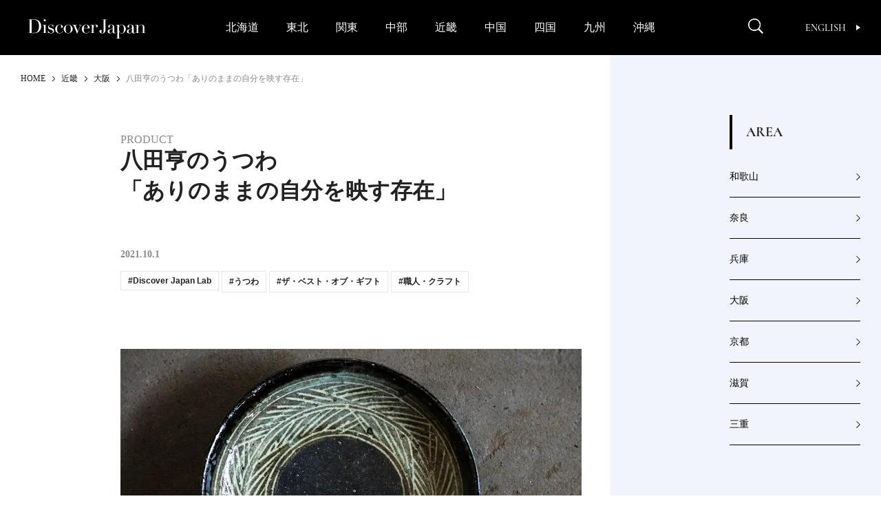

--- FILE ---
content_type: text/html; charset=UTF-8
request_url: https://discoverjapan-web.com/article/72301
body_size: 33331
content:
<!DOCTYPE html>
<head>
<meta charset="utf-8" />
<meta http-equiv="content-language" content="ja">
<meta name="viewport" content="width=device-width,initial-scale=1.0, user-scalable=no" />


<meta name="description" content="" />
<meta name="keyword" content="ディスカバー・ジャパン,Discover Japan,ディスカバー,地域ブランディング,絶景,伝統,ニッポン" />

<meta property="og:type" content="article" />
<meta property="og:title" content="八田亨のうつわ「ありのままの自分を映す存在」 | Discover Japan | ディスカバー・ジャパン" />
<meta property="og:description" content="" />
<meta property="og:image" content="https://discoverjapan-web.com/wp-content/uploads/2021/09/8f8586c7fe5928011b5b5184f1068cbf.jpg" />
<meta property="og:url" content="https://discoverjapan-web.com/article/72301" />
<meta property="og:site_name" content="Discover Japan | 日本の魅力、再発見 ディスカバー・ジャパン" />


<meta name="twitter:card" content="summary_large_image" />
<meta name="twitter:site" content="@discover_japan" />
<meta name="twitter:title" content="八田亨のうつわ「ありのままの自分を映す存在」 | Discover Japan | ディスカバー・ジャパン" />
<meta name="twitter:description" content="" />
<meta name="twitter:image" content="https://discoverjapan-web.com/wp-content/uploads/2021/09/8f8586c7fe5928011b5b5184f1068cbf.jpg" />
<meta name="twitter:url" content="https://discoverjapan-web.com/article/72301" />

<title>八田亨のうつわ「ありのままの自分を映す存在」 | Discover Japan | ディスカバー・ジャパン</title>


<link rel="shortcut icon" href="https://discoverjapan-web.com/wp-content/themes/dj/assets/images/DJfavicon6.png">
<link rel="stylesheet" href="https://discoverjapan-web.com/wp-content/themes/dj/assets/css/article/style.css?ver=20231213">
<link rel="stylesheet" href="https://discoverjapan-web.com/wp-content/themes/dj/assets/css/style.css?ver=20231213">
    <script src="https://discoverjapan-web.com/wp-content/themes/dj/assets/js/plugins.js?ver=20231213"></script>
    <script src="https://discoverjapan-web.com/wp-content/themes/dj/assets/js/main.js?ver=20231213"></script>
<script>(function(html){html.className = html.className.replace(/\bno-js\b/,'js')})(document.documentElement);</script>
<meta name='robots' content='max-image-preview:large' />
	<style>img:is([sizes="auto" i], [sizes^="auto," i]) { contain-intrinsic-size: 3000px 1500px }</style>
	<link rel='dns-prefetch' href='//code.jquery.com' />
<link rel='dns-prefetch' href='//fonts.googleapis.com' />
<link rel="alternate" type="application/rss+xml" title="Discover Japan｜ディスカバー・ジャパンー日本の魅力再発見ー &raquo; 八田亨のうつわ「ありのままの自分を映す存在」 のコメントのフィード" href="https://discoverjapan-web.com/article/72301/feed" />
<script type="text/javascript">
/* <![CDATA[ */
window._wpemojiSettings = {"baseUrl":"https:\/\/s.w.org\/images\/core\/emoji\/15.0.3\/72x72\/","ext":".png","svgUrl":"https:\/\/s.w.org\/images\/core\/emoji\/15.0.3\/svg\/","svgExt":".svg","source":{"concatemoji":"https:\/\/discoverjapan-web.com\/wp-includes\/js\/wp-emoji-release.min.js?ver=6.7.4"}};
/*! This file is auto-generated */
!function(i,n){var o,s,e;function c(e){try{var t={supportTests:e,timestamp:(new Date).valueOf()};sessionStorage.setItem(o,JSON.stringify(t))}catch(e){}}function p(e,t,n){e.clearRect(0,0,e.canvas.width,e.canvas.height),e.fillText(t,0,0);var t=new Uint32Array(e.getImageData(0,0,e.canvas.width,e.canvas.height).data),r=(e.clearRect(0,0,e.canvas.width,e.canvas.height),e.fillText(n,0,0),new Uint32Array(e.getImageData(0,0,e.canvas.width,e.canvas.height).data));return t.every(function(e,t){return e===r[t]})}function u(e,t,n){switch(t){case"flag":return n(e,"\ud83c\udff3\ufe0f\u200d\u26a7\ufe0f","\ud83c\udff3\ufe0f\u200b\u26a7\ufe0f")?!1:!n(e,"\ud83c\uddfa\ud83c\uddf3","\ud83c\uddfa\u200b\ud83c\uddf3")&&!n(e,"\ud83c\udff4\udb40\udc67\udb40\udc62\udb40\udc65\udb40\udc6e\udb40\udc67\udb40\udc7f","\ud83c\udff4\u200b\udb40\udc67\u200b\udb40\udc62\u200b\udb40\udc65\u200b\udb40\udc6e\u200b\udb40\udc67\u200b\udb40\udc7f");case"emoji":return!n(e,"\ud83d\udc26\u200d\u2b1b","\ud83d\udc26\u200b\u2b1b")}return!1}function f(e,t,n){var r="undefined"!=typeof WorkerGlobalScope&&self instanceof WorkerGlobalScope?new OffscreenCanvas(300,150):i.createElement("canvas"),a=r.getContext("2d",{willReadFrequently:!0}),o=(a.textBaseline="top",a.font="600 32px Arial",{});return e.forEach(function(e){o[e]=t(a,e,n)}),o}function t(e){var t=i.createElement("script");t.src=e,t.defer=!0,i.head.appendChild(t)}"undefined"!=typeof Promise&&(o="wpEmojiSettingsSupports",s=["flag","emoji"],n.supports={everything:!0,everythingExceptFlag:!0},e=new Promise(function(e){i.addEventListener("DOMContentLoaded",e,{once:!0})}),new Promise(function(t){var n=function(){try{var e=JSON.parse(sessionStorage.getItem(o));if("object"==typeof e&&"number"==typeof e.timestamp&&(new Date).valueOf()<e.timestamp+604800&&"object"==typeof e.supportTests)return e.supportTests}catch(e){}return null}();if(!n){if("undefined"!=typeof Worker&&"undefined"!=typeof OffscreenCanvas&&"undefined"!=typeof URL&&URL.createObjectURL&&"undefined"!=typeof Blob)try{var e="postMessage("+f.toString()+"("+[JSON.stringify(s),u.toString(),p.toString()].join(",")+"));",r=new Blob([e],{type:"text/javascript"}),a=new Worker(URL.createObjectURL(r),{name:"wpTestEmojiSupports"});return void(a.onmessage=function(e){c(n=e.data),a.terminate(),t(n)})}catch(e){}c(n=f(s,u,p))}t(n)}).then(function(e){for(var t in e)n.supports[t]=e[t],n.supports.everything=n.supports.everything&&n.supports[t],"flag"!==t&&(n.supports.everythingExceptFlag=n.supports.everythingExceptFlag&&n.supports[t]);n.supports.everythingExceptFlag=n.supports.everythingExceptFlag&&!n.supports.flag,n.DOMReady=!1,n.readyCallback=function(){n.DOMReady=!0}}).then(function(){return e}).then(function(){var e;n.supports.everything||(n.readyCallback(),(e=n.source||{}).concatemoji?t(e.concatemoji):e.wpemoji&&e.twemoji&&(t(e.twemoji),t(e.wpemoji)))}))}((window,document),window._wpemojiSettings);
/* ]]> */
</script>
<style id='wp-emoji-styles-inline-css' type='text/css'>

	img.wp-smiley, img.emoji {
		display: inline !important;
		border: none !important;
		box-shadow: none !important;
		height: 1em !important;
		width: 1em !important;
		margin: 0 0.07em !important;
		vertical-align: -0.1em !important;
		background: none !important;
		padding: 0 !important;
	}
</style>
<style id='classic-theme-styles-inline-css' type='text/css'>
/*! This file is auto-generated */
.wp-block-button__link{color:#fff;background-color:#32373c;border-radius:9999px;box-shadow:none;text-decoration:none;padding:calc(.667em + 2px) calc(1.333em + 2px);font-size:1.125em}.wp-block-file__button{background:#32373c;color:#fff;text-decoration:none}
</style>
<style id='global-styles-inline-css' type='text/css'>
:root{--wp--preset--aspect-ratio--square: 1;--wp--preset--aspect-ratio--4-3: 4/3;--wp--preset--aspect-ratio--3-4: 3/4;--wp--preset--aspect-ratio--3-2: 3/2;--wp--preset--aspect-ratio--2-3: 2/3;--wp--preset--aspect-ratio--16-9: 16/9;--wp--preset--aspect-ratio--9-16: 9/16;--wp--preset--color--black: #000000;--wp--preset--color--cyan-bluish-gray: #abb8c3;--wp--preset--color--white: #ffffff;--wp--preset--color--pale-pink: #f78da7;--wp--preset--color--vivid-red: #cf2e2e;--wp--preset--color--luminous-vivid-orange: #ff6900;--wp--preset--color--luminous-vivid-amber: #fcb900;--wp--preset--color--light-green-cyan: #7bdcb5;--wp--preset--color--vivid-green-cyan: #00d084;--wp--preset--color--pale-cyan-blue: #8ed1fc;--wp--preset--color--vivid-cyan-blue: #0693e3;--wp--preset--color--vivid-purple: #9b51e0;--wp--preset--gradient--vivid-cyan-blue-to-vivid-purple: linear-gradient(135deg,rgba(6,147,227,1) 0%,rgb(155,81,224) 100%);--wp--preset--gradient--light-green-cyan-to-vivid-green-cyan: linear-gradient(135deg,rgb(122,220,180) 0%,rgb(0,208,130) 100%);--wp--preset--gradient--luminous-vivid-amber-to-luminous-vivid-orange: linear-gradient(135deg,rgba(252,185,0,1) 0%,rgba(255,105,0,1) 100%);--wp--preset--gradient--luminous-vivid-orange-to-vivid-red: linear-gradient(135deg,rgba(255,105,0,1) 0%,rgb(207,46,46) 100%);--wp--preset--gradient--very-light-gray-to-cyan-bluish-gray: linear-gradient(135deg,rgb(238,238,238) 0%,rgb(169,184,195) 100%);--wp--preset--gradient--cool-to-warm-spectrum: linear-gradient(135deg,rgb(74,234,220) 0%,rgb(151,120,209) 20%,rgb(207,42,186) 40%,rgb(238,44,130) 60%,rgb(251,105,98) 80%,rgb(254,248,76) 100%);--wp--preset--gradient--blush-light-purple: linear-gradient(135deg,rgb(255,206,236) 0%,rgb(152,150,240) 100%);--wp--preset--gradient--blush-bordeaux: linear-gradient(135deg,rgb(254,205,165) 0%,rgb(254,45,45) 50%,rgb(107,0,62) 100%);--wp--preset--gradient--luminous-dusk: linear-gradient(135deg,rgb(255,203,112) 0%,rgb(199,81,192) 50%,rgb(65,88,208) 100%);--wp--preset--gradient--pale-ocean: linear-gradient(135deg,rgb(255,245,203) 0%,rgb(182,227,212) 50%,rgb(51,167,181) 100%);--wp--preset--gradient--electric-grass: linear-gradient(135deg,rgb(202,248,128) 0%,rgb(113,206,126) 100%);--wp--preset--gradient--midnight: linear-gradient(135deg,rgb(2,3,129) 0%,rgb(40,116,252) 100%);--wp--preset--font-size--small: 13px;--wp--preset--font-size--medium: 20px;--wp--preset--font-size--large: 36px;--wp--preset--font-size--x-large: 42px;--wp--preset--spacing--20: 0.44rem;--wp--preset--spacing--30: 0.67rem;--wp--preset--spacing--40: 1rem;--wp--preset--spacing--50: 1.5rem;--wp--preset--spacing--60: 2.25rem;--wp--preset--spacing--70: 3.38rem;--wp--preset--spacing--80: 5.06rem;--wp--preset--shadow--natural: 6px 6px 9px rgba(0, 0, 0, 0.2);--wp--preset--shadow--deep: 12px 12px 50px rgba(0, 0, 0, 0.4);--wp--preset--shadow--sharp: 6px 6px 0px rgba(0, 0, 0, 0.2);--wp--preset--shadow--outlined: 6px 6px 0px -3px rgba(255, 255, 255, 1), 6px 6px rgba(0, 0, 0, 1);--wp--preset--shadow--crisp: 6px 6px 0px rgba(0, 0, 0, 1);}:where(.is-layout-flex){gap: 0.5em;}:where(.is-layout-grid){gap: 0.5em;}body .is-layout-flex{display: flex;}.is-layout-flex{flex-wrap: wrap;align-items: center;}.is-layout-flex > :is(*, div){margin: 0;}body .is-layout-grid{display: grid;}.is-layout-grid > :is(*, div){margin: 0;}:where(.wp-block-columns.is-layout-flex){gap: 2em;}:where(.wp-block-columns.is-layout-grid){gap: 2em;}:where(.wp-block-post-template.is-layout-flex){gap: 1.25em;}:where(.wp-block-post-template.is-layout-grid){gap: 1.25em;}.has-black-color{color: var(--wp--preset--color--black) !important;}.has-cyan-bluish-gray-color{color: var(--wp--preset--color--cyan-bluish-gray) !important;}.has-white-color{color: var(--wp--preset--color--white) !important;}.has-pale-pink-color{color: var(--wp--preset--color--pale-pink) !important;}.has-vivid-red-color{color: var(--wp--preset--color--vivid-red) !important;}.has-luminous-vivid-orange-color{color: var(--wp--preset--color--luminous-vivid-orange) !important;}.has-luminous-vivid-amber-color{color: var(--wp--preset--color--luminous-vivid-amber) !important;}.has-light-green-cyan-color{color: var(--wp--preset--color--light-green-cyan) !important;}.has-vivid-green-cyan-color{color: var(--wp--preset--color--vivid-green-cyan) !important;}.has-pale-cyan-blue-color{color: var(--wp--preset--color--pale-cyan-blue) !important;}.has-vivid-cyan-blue-color{color: var(--wp--preset--color--vivid-cyan-blue) !important;}.has-vivid-purple-color{color: var(--wp--preset--color--vivid-purple) !important;}.has-black-background-color{background-color: var(--wp--preset--color--black) !important;}.has-cyan-bluish-gray-background-color{background-color: var(--wp--preset--color--cyan-bluish-gray) !important;}.has-white-background-color{background-color: var(--wp--preset--color--white) !important;}.has-pale-pink-background-color{background-color: var(--wp--preset--color--pale-pink) !important;}.has-vivid-red-background-color{background-color: var(--wp--preset--color--vivid-red) !important;}.has-luminous-vivid-orange-background-color{background-color: var(--wp--preset--color--luminous-vivid-orange) !important;}.has-luminous-vivid-amber-background-color{background-color: var(--wp--preset--color--luminous-vivid-amber) !important;}.has-light-green-cyan-background-color{background-color: var(--wp--preset--color--light-green-cyan) !important;}.has-vivid-green-cyan-background-color{background-color: var(--wp--preset--color--vivid-green-cyan) !important;}.has-pale-cyan-blue-background-color{background-color: var(--wp--preset--color--pale-cyan-blue) !important;}.has-vivid-cyan-blue-background-color{background-color: var(--wp--preset--color--vivid-cyan-blue) !important;}.has-vivid-purple-background-color{background-color: var(--wp--preset--color--vivid-purple) !important;}.has-black-border-color{border-color: var(--wp--preset--color--black) !important;}.has-cyan-bluish-gray-border-color{border-color: var(--wp--preset--color--cyan-bluish-gray) !important;}.has-white-border-color{border-color: var(--wp--preset--color--white) !important;}.has-pale-pink-border-color{border-color: var(--wp--preset--color--pale-pink) !important;}.has-vivid-red-border-color{border-color: var(--wp--preset--color--vivid-red) !important;}.has-luminous-vivid-orange-border-color{border-color: var(--wp--preset--color--luminous-vivid-orange) !important;}.has-luminous-vivid-amber-border-color{border-color: var(--wp--preset--color--luminous-vivid-amber) !important;}.has-light-green-cyan-border-color{border-color: var(--wp--preset--color--light-green-cyan) !important;}.has-vivid-green-cyan-border-color{border-color: var(--wp--preset--color--vivid-green-cyan) !important;}.has-pale-cyan-blue-border-color{border-color: var(--wp--preset--color--pale-cyan-blue) !important;}.has-vivid-cyan-blue-border-color{border-color: var(--wp--preset--color--vivid-cyan-blue) !important;}.has-vivid-purple-border-color{border-color: var(--wp--preset--color--vivid-purple) !important;}.has-vivid-cyan-blue-to-vivid-purple-gradient-background{background: var(--wp--preset--gradient--vivid-cyan-blue-to-vivid-purple) !important;}.has-light-green-cyan-to-vivid-green-cyan-gradient-background{background: var(--wp--preset--gradient--light-green-cyan-to-vivid-green-cyan) !important;}.has-luminous-vivid-amber-to-luminous-vivid-orange-gradient-background{background: var(--wp--preset--gradient--luminous-vivid-amber-to-luminous-vivid-orange) !important;}.has-luminous-vivid-orange-to-vivid-red-gradient-background{background: var(--wp--preset--gradient--luminous-vivid-orange-to-vivid-red) !important;}.has-very-light-gray-to-cyan-bluish-gray-gradient-background{background: var(--wp--preset--gradient--very-light-gray-to-cyan-bluish-gray) !important;}.has-cool-to-warm-spectrum-gradient-background{background: var(--wp--preset--gradient--cool-to-warm-spectrum) !important;}.has-blush-light-purple-gradient-background{background: var(--wp--preset--gradient--blush-light-purple) !important;}.has-blush-bordeaux-gradient-background{background: var(--wp--preset--gradient--blush-bordeaux) !important;}.has-luminous-dusk-gradient-background{background: var(--wp--preset--gradient--luminous-dusk) !important;}.has-pale-ocean-gradient-background{background: var(--wp--preset--gradient--pale-ocean) !important;}.has-electric-grass-gradient-background{background: var(--wp--preset--gradient--electric-grass) !important;}.has-midnight-gradient-background{background: var(--wp--preset--gradient--midnight) !important;}.has-small-font-size{font-size: var(--wp--preset--font-size--small) !important;}.has-medium-font-size{font-size: var(--wp--preset--font-size--medium) !important;}.has-large-font-size{font-size: var(--wp--preset--font-size--large) !important;}.has-x-large-font-size{font-size: var(--wp--preset--font-size--x-large) !important;}
:where(.wp-block-post-template.is-layout-flex){gap: 1.25em;}:where(.wp-block-post-template.is-layout-grid){gap: 1.25em;}
:where(.wp-block-columns.is-layout-flex){gap: 2em;}:where(.wp-block-columns.is-layout-grid){gap: 2em;}
:root :where(.wp-block-pullquote){font-size: 1.5em;line-height: 1.6;}
</style>
<style id='age-gate-custom-inline-css' type='text/css'>
:root{--ag-background-color: rgba(0,0,0,1);--ag-background-image-position: center center;--ag-background-image-opacity: 1;--ag-form-background: rgba(255,255,255,1);--ag-text-color: #000000;--ag-blur: 3px;}
</style>
<link rel='stylesheet' id='age-gate-css' href='https://discoverjapan-web.com/wp-content/plugins/age-gate/dist/main.css?ver=3.7.2' type='text/css' media='all' />
<style id='age-gate-options-inline-css' type='text/css'>
:root{--ag-background-color: rgba(0,0,0,1);--ag-background-image-position: center center;--ag-background-image-opacity: 1;--ag-form-background: rgba(255,255,255,1);--ag-text-color: #000000;--ag-blur: 3px;}
</style>
<link rel='stylesheet' id='protect-link-css-css' href='https://discoverjapan-web.com/wp-content/plugins/wp-copy-protect-with-color-design/css/protect_style.css?ver=6.7.4' type='text/css' media='all' />
<link rel='stylesheet' id='dj-fonts-css' href='https://fonts.googleapis.com/css?family=Patua+One%3A400%2C700%2C900%2C400italic%2C700italic%2C900italic%7CMontserrat%3A400%2C700%7COswald%3A400&#038;subset=latin%2Clatin-ext' type='text/css' media='all' />
<link rel='stylesheet' id='colorbox-css' href='https://discoverjapan-web.com/wp-content/themes/dj/assets/vendor/css/colorbox.css?ver=6.7.4' type='text/css' media='all' />
<link rel='stylesheet' id='__EPYT__style-css' href='https://discoverjapan-web.com/wp-content/plugins/youtube-embed-plus/styles/ytprefs.min.css?ver=14.2.1.3' type='text/css' media='all' />
<style id='__EPYT__style-inline-css' type='text/css'>

                .epyt-gallery-thumb {
                        width: 33.333%;
                }
                
</style>
<script type="text/javascript" src="https://code.jquery.com/color/jquery.color-2.1.2.min.js?ver=2.1.2" id="jQuery-Color-js"></script>
<script type="text/javascript" src="https://discoverjapan-web.com/wp-content/themes/dj/assets/vendor/js/jquery.colorbox-min.js?ver=6.7.4" id="colorbox-js"></script>
<script type="text/javascript" src="https://discoverjapan-web.com/wp-content/themes/dj/assets/js/behavior.js?ver=20231113" id="behavior-js"></script>
<script type="text/javascript" src="https://discoverjapan-web.com/wp-content/themes/dj/assets/js/ajax.js?ver=20170328" id="ajax-js"></script>
<link rel="https://api.w.org/" href="https://discoverjapan-web.com/wp-json/" /><link rel="alternate" title="JSON" type="application/json" href="https://discoverjapan-web.com/wp-json/wp/v2/posts/72301" /><link rel="EditURI" type="application/rsd+xml" title="RSD" href="https://discoverjapan-web.com/xmlrpc.php?rsd" />
<link rel="canonical" href="https://discoverjapan-web.com/article/72301" />
<link rel='shortlink' href='https://discoverjapan-web.com/?p=72301' />
<link rel="alternate" title="oEmbed (JSON)" type="application/json+oembed" href="https://discoverjapan-web.com/wp-json/oembed/1.0/embed?url=https%3A%2F%2Fdiscoverjapan-web.com%2Farticle%2F72301" />
<link rel="alternate" title="oEmbed (XML)" type="text/xml+oembed" href="https://discoverjapan-web.com/wp-json/oembed/1.0/embed?url=https%3A%2F%2Fdiscoverjapan-web.com%2Farticle%2F72301&#038;format=xml" />
<!-- Favicon Rotator -->
<link rel="shortcut icon" href="https://discoverjapan-web.com/wp-content/uploads/2020/11/favicon_henshu-1-16x16.jpg" />
<link rel="apple-touch-icon-precomposed" href="https://discoverjapan-web.com/wp-content/uploads/2020/11/favicon_henshu-2.jpg" />
<!-- End Favicon Rotator -->
		
		<script type="text/javascript">
			jQuery(function($){
				$('.protect_contents-overlay').css('background-color', '#000000');
			});
		</script>

		
		<link rel="icon" href="https://discoverjapan-web.com/wp-content/uploads/2020/11/favicon_henshu.jpg" sizes="32x32" />
<link rel="icon" href="https://discoverjapan-web.com/wp-content/uploads/2020/11/favicon_henshu.jpg" sizes="192x192" />
<link rel="apple-touch-icon" href="https://discoverjapan-web.com/wp-content/uploads/2020/11/favicon_henshu.jpg" />
<meta name="msapplication-TileImage" content="https://discoverjapan-web.com/wp-content/uploads/2020/11/favicon_henshu.jpg" />
		<style type="text/css" id="wp-custom-css">
			.btn14{
text-decoration: none !important;
background:#FF6557;
border:1px solid #FF6557;
color:#FFFFFF;
border: 1px solid #FF6557;
padding: 15px 30px;
border-radius: 26px;
}
.btn14:hover {
    background-color: #FFFFFF!important;
    color: #FF6557;
}
@media screen and (max-width:400px){
.btn14{
font-size:0.8em;
}
.btn14:hover {
    background-color: #FFFFFF!important;
    color: #FF6557;
}}
.btn6{
text-decoration: none !important;
background:#FF7300;
border:1px solid #FF7300;
color:#FFFFFF;
border: 1px solid #FF7300;
padding: 15px 30px;
border-radius: 26px;
}
.btn6:hover {
    background-color: #FFFFFF!important;
    color: #FF7300;
}
@media screen and (max-width:400px){
.btn6{
font-size:0.8em;
}
.btn6:hover {
    background-color: #FFFFFF!important;
    color: #FF7300;
}}
.btn2{
text-decoration: none !important;
background:#000000;
border:1px solid #000000;
color:#FFFFFF;
border: 1px solid #000000;
padding: 15px 30px;
border-radius: 26px;
}
.btn2:hover {
    background-color: #FFFFFF!important;
    color: #000000;
}
@media screen and (max-width:400px){
.btn2{
font-size:0.8em;
}
.btn2:hover {
    background-color: #FFFFFF!important;
    color: #000000;
}}
body {
-webkit-text-size-adjust: 100%;
}
.yt{
  position:relative;
  width:100%;
  padding-top:56.25%;
}
.yt iframe{
  position:absolute;
  top:0;
  right:0;
  width:100%;
  height:100%;
}}
.hidden {
	display: block;
}}
.iframe-box{
  width: 640px;
  max-width: 100%;
  margin-inline: auto;
}
.iframe-box iframe{
    width: 100%;
    height: 100%;
    aspect-ratio: 640/564;
 }
.bold{
  font-weight: bold;
}
.video-box{
  width: 640px;
  max-width: 100% !important;
  margin-inline: auto;
}
.video-box video{
    width: 100%;
    height: 100%;
    aspect-ratio: 640/360;
}
 .age-gate__subheadline{
    font-size: 10px !important;
}		</style>
		<!-- ## NXS/OG ## --><!-- ## NXSOGTAGS ## --><!-- ## NXS/OG ## -->

<script>

// ツイッターボタンクリック時にツイートウインドウを開く
function twWindow(){
  var w = ( screen.width-500 ) / 2;
  var h = screen.height * 0.1;
  window.open('https://twitter.com/share?url=https%3A%2F%2Fdiscoverjapan-web.com%2Farticle%2F72301&text=%E5%85%AB%E7%94%B0%E4%BA%A8%E3%81%AE%E3%81%86%E3%81%A4%E3%82%8F%E3%80%8C%E3%81%82%E3%82%8A%E3%81%AE%E3%81%BE%E3%81%BE%E3%81%AE%E8%87%AA%E5%88%86%E3%82%92%E6%98%A0%E3%81%99%E5%AD%98%E5%9C%A8%E3%80%8D%20%7C%20Discover%20Japan%20%7C%20%E3%83%87%E3%82%A3%E3%82%B9%E3%82%AB%E3%83%90%E3%83%BC%E3%83%BB%E3%82%B8%E3%83%A3%E3%83%91%E3%83%B3', '', 'width=500,height=400,left='+w+',top='+h);
  return false;
}
// FBボタンクリック時にFBシェアウインドウを開く
function fbWindow(){
  var w = ( screen.width-500 ) / 2;
  var h = screen.height * 0.1;
  window.open('https://www.facebook.com/sharer/sharer.php?u=https%3A%2F%2Fdiscoverjapan-web.com%2Farticle%2F72301', '', 'width=500,height=400,left='+w+',top='+h);
}


// Chatwith ボタン
window.fbAsyncInit = function() {
  FB.init({
    appId: "596254093887605",
    xfbml: true,
    version: "v2.6"
  });

};
(function(d, s, id){
  var js, fjs = d.getElementsByTagName(s)[0];
  if (d.getElementById(id)) { return; }
  js = d.createElement(s); js.id = id;
  js.src = "//connect.facebook.net/ja_JP/sdk.js";
  fjs.parentNode.insertBefore(js, fjs);
}(document, 'script', 'facebook-jssdk'));



// FOOTER Tweet ボタン
function twHWindow(){
  var w = ( screen.width-500 ) / 2;
  var h = screen.height * 0.1;
  window.open('https://twitter.com/share?url=https://discoverjapan-web.com&text=Discover%20Japan%20%7C%20%E6%97%A5%E6%9C%AC%E3%81%AE%E9%AD%85%E5%8A%9B%E3%80%81%E5%86%8D%E7%99%BA%E8%A6%8B%20%E3%83%87%E3%82%A3%E3%82%B9%E3%82%AB%E3%83%90%E3%83%BC%E3%83%BB%E3%82%B8%E3%83%A3%E3%83%91%E3%83%B3', '', 'width=500,height=400,left='+w+',top='+h);
  return false;
}
// FOOTER Share ボタン
function fbHWindow(){
  var w = ( screen.width-500 ) / 2;
  var h = screen.height * 0.1;
  window.open('https://www.facebook.com/sharer/sharer.php?u=https://discoverjapan-web.com', '', 'width=500,height=400,left='+w+',top='+h);
}

</script>
<!-- Google Tag Manager -->
<script>(function(w,d,s,l,i){w[l]=w[l]||[];w[l].push({'gtm.start':
new Date().getTime(),event:'gtm.js'});var f=d.getElementsByTagName(s)[0],
j=d.createElement(s),dl=l!='dataLayer'?'&l='+l:'';j.async=true;j.src=
'https://www.googletagmanager.com/gtm.js?id='+i+dl;f.parentNode.insertBefore(j,f);
})(window,document,'script','dataLayer','GTM-KTC84T2');</script>
<!-- End Google Tag Manager -->
</head>
<body>
<!-- Google Tag Manager (noscript) -->
<noscript><iframe src="https://www.googletagmanager.com/ns.html?id=GTM-KTC84T2"
height="0" width="0" style="display:none;visibility:hidden"></iframe></noscript>
<!-- End Google Tag Manager (noscript) -->
<!-- =========== HEADER ===================================== -->
<!-- header-->
  <header class="header" id="header">
      <div class="header_inner"><a class="header_logo" href="/"><img src="https://discoverjapan-web.com/wp-content/themes/dj/assets/img/logo_dj_w.svg" alt="Discover Japan"></a>
        <div class="header_op">
          <button class="header_search-btn _close" id="search-btn" aria-expanded="false" aria-controls="search-contents"><img src="/wp-content/themes/dj/assets/img/icon_search.png" alt="Discover Japan"><i></i></button>
          <button class="header_menu-btn _close" id="menu-btn" aria-expanded="false" aria-controls="menu-contents"><i></i></button>
          <div class="header_link"><a class="btn-en _en _upper" href="/worldwide/" target="_blank">English<i></i></a>
          </div>
        </div>
      </div>
    <nav class="gnav" id="menu-contents" aria-hidden="true">
        <div class="gnav_scroll" id="menu-contents-scroll">
          <div class="gnav_list _main _pc">
            <ul class="area-list _gnav">
              <li class="area-list_item"><a href="/articles/area/hokkaido">北海道</a></li>
              <li class="area-list_item"><a href="/articles/area/tohoku">東北</a></li>
              <li class="area-list_item"><a href="/articles/area/kanto">関東</a></li>
              <li class="area-list_item"><a href="/articles/area/chubu">中部</a></li>
              <li class="area-list_item"><a href="/articles/area/kinki">近畿</a></li>
              <li class="area-list_item"><a href="/articles/area/chugoku">中国</a></li>
              <li class="area-list_item"><a href="/articles/area/shikoku">四国</a></li>
              <li class="area-list_item"><a href="/articles/area/kyushu">九州</a></li>
              <li class="area-list_item"><a href="/articles/area/okinawa">沖縄</a></li>
            </ul>
          </div>
          <ul class="gnav_share">
            <li><a href="https://www.facebook.com/DiscoverJapan" target="_blank"><img src="/wp-content/themes/dj/assets/img/icon_facebook.png" alt="Facebook Discover Japan"></a></li>
            <li><a href="https://www.instagram.com/discoverjapan/" target="_blank"><img src="/wp-content/themes/dj/assets/img/icon_instagram.png" alt="Instagram Discover Japan / ディスカバージャパン"></a></li>
            <li><a href="https://twitter.com/discover_japan" target="_blank"><img src="/wp-content/themes/dj/assets/img/icon_x_w.png" alt="Twitter Discover Japan/ディスカバー・ジャパン"></a></li>
            <li><a href="https://www.youtube.com/channel/UC448Fuq2VLqoeVtFPB-eVJg" target="_blank"><img src="/wp-content/themes/dj/assets/img/icon_youtube.png" alt="YouTube Discover Japan"></a></li>
          </ul>
          <ul class="gnav_list _main _sp _area">
            <li class="gnav_item"><a class="gnav_link" href="/articles/area/hokkaido"><span>北海道</span></a></li>
            <li class="gnav_item"><a class="gnav_link" href="/articles/area/tohoku"><span>東北</span></a>
              <ul>
                <li><a href="/articles/area/tohoku/aomori">青森</a></li>
                <li><a href="/articles/area/tohoku/iwate">岩手</a></li>
                <li><a href="/articles/area/tohoku/miyagi">宮城</a></li>
                <li><a href="/articles/area/tohoku/akita">秋田</a></li>
                <li><a href="/articles/area/tohoku/yamagata">山形</a></li>
                <li><a href="/articles/area/tohoku/fukushima">福島</a></li>
              </ul>
            </li>
            <li class="gnav_item"><a class="gnav_link" href="/articles/area/kanto"><span>関東</span></a>
              <ul>
                <li><a href="/articles/area/kanto/ibaraki">茨城</a></li>
                <li><a href="/articles/area/kanto/tochigi">栃木</a></li>
                <li><a href="/articles/area/kanto/gunma">群馬</a></li>
                <li><a href="/articles/area/kanto/saitama">埼玉</a></li>
                <li><a href="/articles/area/kanto/chiba">千葉</a></li>
                <li><a href="/articles/area/kanto/tokyo">東京</a></li>
                <li><a href="/articles/area/kanto/kanagawa">神奈川</a></li>
              </ul>
            </li>
            <li class="gnav_item"><a class="gnav_link" href="/articles/area/chubu"><span>中部</span></a>
              <ul>
                <li><a href="/articles/area/chubu/niigata">新潟</a></li>
                <li><a href="/articles/area/chubu/toyama">富山</a></li>
                <li><a href="/articles/area/chubu/ishikawa">石川</a></li>
                <li><a href="/articles/area/chubu/fukui">福井</a></li>
                <li><a href="/articles/area/chubu/yamanashi">山梨</a></li>
                <li><a href="/articles/area/chubu/nagano">長野</a></li>
                <li><a href="/articles/area/chubu/gifu">岐阜</a></li>
                <li><a href="/articles/area/chubu/shizuoka">静岡</a></li>
                <li><a href="/articles/area/chubu/aichi">愛知</a></li>
              </ul>
            </li>
            <li class="gnav_item"><a class="gnav_link" href="/articles/area/kinki"><span>近畿</span></a>
              <ul>
                <li><a href="/articles/area/kinki/mie">三重</a></li>
                <li><a href="/articles/area/kinki/shiga">滋賀</a></li>
                <li><a href="/articles/area/kinki/kyoto">京都</a></li>
                <li><a href="/articles/area/kinki/osaka">大阪</a></li>
                <li><a href="/articles/area/kinki/hyogo">兵庫</a></li>
                <li><a href="/articles/area/kinki/nara">奈良</a></li>
                <li><a href="/articles/area/kinki/wakayama">和歌山</a></li>
              </ul>
            </li>
            <li class="gnav_item"><a class="gnav_link" href="/articles/area/chugoku"><span>中国</span></a>
              <ul>
                <li><a href="/articles/area/chugoku/tottori">鳥取</a></li>
                <li><a href="/articles/area/chugoku/shimane">島根</a></li>
                <li><a href="/articles/area/chugoku/okayama">岡山</a></li>
                <li><a href="/articles/area/chugoku/hiroshima">広島</a></li>
                <li><a href="/articles/area/chugoku/yamaguchi">山口</a></li>
              </ul>
            </li>
            <li class="gnav_item"><a class="gnav_link" href="/articles/area/shikoku"><span>四国</span></a>
              <ul>
                <li><a href="/articles/area/shikoku/tokushima">徳島</a></li>
                <li><a href="/articles/area/shikoku/kagawa">香川</a></li>
                <li><a href="/articles/area/shikoku/ehime">愛媛</a></li>
                <li><a href="/articles/area/shikoku/kochi">高知</a></li>
              </ul>
            </li>
            <li class="gnav_item"><a class="gnav_link" href="/articles/area/kyushu"><span>九州</span></a>
              <ul>
                <li><a href="/articles/area/kyushu/fukuoka">福岡</a></li>
                <li><a href="/articles/area/kyushu/saga">佐賀</a></li>
                <li><a href="/articles/area/kyushu/nagasaki">長崎</a></li>
                <li><a href="/articles/area/kyushu/kumamoto">熊本</a></li>
                <li><a href="/articles/area/kyushu/oita">大分</a></li>
                <li><a href="/articles/area/kyushu/miyazaki">宮崎</a></li>
                <li><a href="/articles/area/kyushu/kagoshima">鹿児島</a></li>
              </ul>
            </li>
            <li class="gnav_item"><a class="gnav_link" href="/articles/area/okinawa"><span>沖縄</span></a></li>
          </ul>
          <div class="gnav_category">
            <p class="gnav_title _en _upper">CATEGORY</p>
            <ul>
              <li><a href="/articles/category/travel"><img class="lazy" src="/wp-content/themes/dj/assets/img/placeholder-image.png" data-src="/wp-content/themes/dj/assets/img/category_pic-travel.jpg" alt=""><span class="_en _upper">Travel</span></a></li>
              <li><a href="/articles/category/hotel"><img class="lazy" src="/wp-content/themes/dj/assets/img/placeholder-image.png" data-src="/wp-content/themes/dj/assets/img/category_pic-hotel.jpg" alt=""><span class="_en _upper">Hotel</span></a></li>
              <li><a href="/articles/category/food"><img class="lazy" src="/wp-content/themes/dj/assets/img/placeholder-image.png" data-src="/wp-content/themes/dj/assets/img/category_pic-food.jpg" alt=""><span class="_en _upper">Food</span></a></li>
              <li><a href="/articles/category/art"><img class="lazy" src="/wp-content/themes/dj/assets/img/placeholder-image.png" data-src="/wp-content/themes/dj/assets/img/category_pic-arts-crafts.jpg" alt=""><span class="_en _upper">Art</span></a></li>
              <li><a href="/articles/category/product"><img class="lazy" src="/wp-content/themes/dj/assets/img/placeholder-image.png" data-src="/wp-content/themes/dj/assets/img/category_pic-product.jpg" alt=""><span class="_en _upper">Product</span></a></li>
              <li><a href="/articles/category/tradition"><img class="lazy" src="/wp-content/themes/dj/assets/img/placeholder-image.png" data-src="/wp-content/themes/dj/assets/img/category_pic-traditions.jpg" alt=""><span class="_en _upper">Tradition</span></a></li>
            </ul>
          </div>
          <ul class="gnav_list _main _sp _other">
            <li class="gnav_item"><a class="gnav_link _en _upper" href="https://discoverjapanmag.myshopify.com/" target="_blank"><span>Shop</span></a></li>
            <li class="gnav_item"><a class="gnav_link _en _upper" href="/magazine"><span>Magazine</span></a></li>
            <li class="gnav_item"><a class="gnav_link" href="/advertising"><span>企業・行政の方へ</span></a></li>
          </ul>
          <ul class="gnav_list _main _sp _post">
            <li class="gnav_item"><a class="gnav_link" href="/articlelists"><span>記事一覧</span></a></li>
          </ul>
          <div class="gnav_link _sp"><a class="btn-en _en _upper" href="/worldwide/" target="_blank">English<i></i></a>
          </div>
        </div>
      </nav>
    <div class="search" id="search-contents" aria-hidden="true">
        <form class="search_form" action="/">
          <input class="search_input" type="text" value="" name="s" id="sw" placeholder="検索ワード">
          <input class="search_submit" type="submit" id="searchsubmit" value="検索">
        </form>
      <div class="tag _header">
        <p class="tag_lead">よく見られているタグから記事を検索</p>
		  <ul class="tag_list">
                <li class="tag_item"><a href="/articlelists?tag=588"><span>#歴史</span></a></li>
                <li class="tag_item"><a href="/articlelists?tag=178"><span>#一度は訪れたい名建築</span></a></li>
                <li class="tag_item"><a href="/articlelists?tag=377"><span>#ザ・ベスト・オブ・ホテル</span></a></li>
                <li class="tag_item"><a href="/articlelists?tag=1970"><span>#地域ブランディング・まちづくり事例</span></a></li>
                <li class="tag_item"><a href="/articlelists?tag=771"><span>#Discover Japan Lab</span></a></li>
                <li class="tag_item"><a href="/articlelists?tag=1875"><span>#柏井壽</span></a></li>
                <li class="tag_item"><a href="/articlelists?tag=1999"><span>#着物</span></a></li>
                <li class="tag_item"><a href="/articlelists?tag=2519"><span>#美味しい魚図鑑</span></a></li>
                <li class="tag_item"><a href="/articlelists?tag=2610"><span>#北前船</span></a></li>
                <li class="tag_item"><a href="/articlelists?tag=1995"><span>#京都土産</span></a></li>
                <li class="tag_item"><a href="/articlelists?tag=169"><span>#温泉天国、ニッポン！</span></a></li>
                <li class="tag_item"><a href="/articlelists?tag=552"><span>#ザ・ベスト・オブ・リゾート</span></a></li>
                <li class="tag_item"><a href="/articlelists?tag=2102"><span>#朝食</span></a></li>
                <li class="tag_item"><a href="/articlelists?tag=175"><span>#アート</span></a></li>
                <li class="tag_item"><a href="/articlelists?tag=1868"><span>#神社仏閣</span></a></li>
                <li class="tag_item"><a href="/articlelists?tag=338"><span>#日本酒</span></a></li>
                <li class="tag_item"><a href="/articlelists?tag=216"><span>#職人・クラフト</span></a></li>
                <li class="tag_item"><a href="/articlelists?tag=2138"><span>#日本神話・古事記</span></a></li>
                <li class="tag_item"><a href="/articlelists?tag=1938"><span>#うつわ</span></a></li>
                <li class="tag_item"><a href="/articlelists?tag=1759"><span>#福田里香</span></a></li>
              </ul>
      </div>
    </div>
  </header>
  <!-- /header-->

    <!-- main-->
    <main class="main _page _post">
      <div class="main_contents">
        <div class="main_body">
          <ul class="breadcrumbs _article" itemscope itemtype="http://schema.org/BreadcrumbList">
            <li class="breadcrumbs_item" itemprop="itemListElement" itemscope itemtype="http://schema.org/ListItem"><a href="https://discoverjapan-web.com/" itemprop="item"><span itemprop="name">HOME</span></a>
                <meta itemprop="position" content="1">
            </li>
            <li class="breadcrumbs_item" itemprop="itemListElement" itemscope itemtype="http://schema.org/ListItem"><a href="https://discoverjapan-web.com/articles/area/kinki" itemprop="item"><span itemprop="name">近畿</span></a>
				<meta itemprop="position" content="2">
            </li>
			<li class="breadcrumbs_item" itemprop="itemListElement" itemscope itemtype="http://schema.org/ListItem"><a href="https://discoverjapan-web.com/articles/area/kinki/osaka" itemprop="item"><span itemprop="name">大阪</span></a>
				<meta itemprop="position" content="3">
            </li>			<li class="breadcrumbs_item" itemprop="itemListElement" itemscope itemtype="http://schema.org/ListItem"><a href="https://discoverjapan-web.com/article/72301" itemprop="item"><span class="breadcrumbs_current" itemprop="name">八田亨のうつわ「ありのままの自分を映す存在」</span></a>
				<meta itemprop="position" content="4">
            </li>
          </ul>

  <article class="ar-single">
    <section>
      <span class="pt-catLabel">PRODUCT</span>
      <h1>八田亨のうつわ<br>「ありのままの自分を映す存在」</h1>
      <span class="pt-date"><date>2021.10.1</date>
              </span>
      <div class="dv-tags">
        <ul class="pt-tags">
          <li>タグ：</li>
          <li><a href="https://discoverjapan-web.com/articlelists?tag=771"><span>Discover Japan Lab</span></a></li><li><a href="https://discoverjapan-web.com/articlelists?tag=1938"><span>うつわ</span></a></li><li><a href="https://discoverjapan-web.com/articlelists?tag=681"><span>ザ・ベスト・オブ・ギフト</span></a></li><li><a href="https://discoverjapan-web.com/articlelists?tag=216"><span>職人・クラフト</span></a></li>        </ul>
      </div>
      <div class="dv-share vistop">
      
      <ul>
        <li>
          <a href="javascript:void(0)" onclick="fbWindow()">
            <img src="https://discoverjapan-web.com/wp-content/themes/dj/assets/images/btn_fbshare.png" alt="facebook | Share" />
          </a>
        </li>
        <li>
          <a href="javascript:void(0)" onclick="twWindow()">
            <img src="https://discoverjapan-web.com/wp-content/themes/dj/assets/images/btn_twtweet.png" alt="Twitter | Tweet" />
          </a>
        </li>
      </ul>
      </div>
      <div class="dv-contentBody">
                  <!-- figure style="width: 1200px" -->
          <figure>
  	        <img src="https://discoverjapan-web.com/wp-content/uploads/2021/09/8f8586c7fe5928011b5b5184f1068cbf.jpg" alt="八田亨のうつわ<br>「ありのままの自分を映す存在」" style="max-height:640px"/>
  	        <figcaption></figcaption>
  	      </figure>
          <span style="display:block;"></span>
        
        <p></p><p><p><span style="font-size: 12pt;">ひたむきに土と向き合い、うつわ、そして自身のあり方を見つめる八田亨さん。その素直な視点は、どこから生まれるのでしょうか。大阪にある工房を訪ね、話を聞きました。</span><br />
<span style="font-size: 12pt;">記事内で紹介した商品は渋谷パルコのDiscover Japan Lab.および<span style="color: #333333;"><a style="color: #333333;" href="https://shop.discoverjapan-web.com/">公式オンラインショップ</a></span>にて数量限定で販売いたします。</span></p>
</p><figure><img class="" src="https://discoverjapan-web.com/wp-content/uploads/2021/09/6bbe96025a4cad9e7660870716c3fb1a.jpg" alt="" /><figcaption></figcaption></figure><span style="display:block;"></span><p><p><strong><span style="color: #808080;">八田 亨（はった とおる）</span></strong><br />
<span style="color: #808080;">1977年、石川県生まれ。2000年、大阪産業大学工学部環境デザイン学科卒業。2003年、陶芸家としての活動を開始。翌2004年、自身の穴窯を築窯する。現在は大阪・富田林市の工房でろくろを挽き、堺市に窯で焚いている。迫力のある三島や白掛を中心とした作品を手掛ける。</span></p>
</p><h2>「うつわは日常の道具。自分もできるだけ自然体でいたい」</h2><p><p><span style="font-size: 12pt;">1560年建立の興正寺別院を中心に形成された大阪・富田林の寺内町。国の重要伝統的建造物保護地区に認定されている古き町並みの中に八田亨さんの自宅兼工房はある。</span></p>
<p><span style="font-size: 12pt;">「自分の子どもたちが大人になったとき、こんな場所で育ったんだときちんと語り継ぐことができるよう土地に暮らしたい。そう思い5年前に家を建て、ろくろを挽くための工房もそこに併設しました」</span></p>
<p><span style="font-size: 12pt;">伝統的な日本家屋を現代的にアレンジした建屋はスキップフロアになっており、その一番高い場所に八田さんの工房はある。大きく取った開口から光が燦々と差し込むスペースでろくろを挽きながら、自宅の様子を眺めることができる。</span></p>
<p><span style="font-size: 12pt;">「うつわをつくっているすぐそばで、普通に家族が生活している。そんな普遍的な暮らしの様子を肌で感じながら作業するのも好きなんですよね」</span></p>
<p><span style="font-size: 12pt;">うつわは日常の道具。それだけに、自分もできるだけありのままの自然体でいたいという気持ちも伺える。</span></p>
</p><figure><img class="" src="https://discoverjapan-web.com/wp-content/uploads/2021/09/25960aab71e2682d1f6ba7ef38e93a12.jpg" alt="" /><figcaption><span style="font-size: 10pt;">腰壁、瓦屋根、木格子。由緒ある様式を取り入れた八田さんの工房</span></figcaption></figure><span style="display:block;"></span><figure><img class="" src="https://discoverjapan-web.com/wp-content/uploads/2021/09/dbf4805ace5464163a536e354581e789.jpg" alt="" /><figcaption><span style="font-size: 10pt;">壁に大きなガラス面を取り入れたことで、工房は常に明るい光に包まれている</span></figcaption></figure><span style="display:block;"></span><figure><img class="" src="https://discoverjapan-web.com/wp-content/uploads/2021/09/601886e838da623e54e4f719ea22fa3f.jpg" alt="" /><figcaption><span style="font-size: 10pt;">工房で作業をする八田さん。中央奥の大きなガラス窓に面したところにろくろがある</span></figcaption></figure><span style="display:block;"></span><p><p><span style="font-weight: 400; font-size: 12pt;">八田さんがはじめてうつわの世界に触れたのは大学時代。ちょうど卒業後の進路に悩んでいたときのことだった。</span></p>
<p><span style="font-weight: 400; font-size: 12pt;">自分は何者なのか。この先何ができるのだろうかと思い悩んでいたとき、陶芸に触れている時間だけは、自分の手で土が動き、かたちを変えながら立ち上がっていく様子に没頭できた。八田さんは焼物の道を邁進すべく、大阪の「舞洲陶芸館」で働きながら、海底粘土を素材に、登窯の燃料に大阪湾の護岸工事に使われた松の杭を使ったり、淀川の河岸に生える葦を焼いた灰を釉薬の材料に使ったり、再生素材を用いたトライアルを行った。</span></p>
<p><span style="font-weight: 400; font-size: 12pt;">「定住とともに、人々は暮らしのために必要なうつわを身近なものでつくってきました。それが時代を経て、日本全国に残る現代の焼物へと発展しているのです。このように元をたどれば、焼物は芸術的ものでも専門的なものでもなく、人の生き方そのものだと言えるかもしれません」</span></p>
</p><figure><img class="" src="https://discoverjapan-web.com/wp-content/uploads/2021/09/20560b3953d143040715aae96aa06f60.jpg" alt="" /><figcaption><span style="font-size: 10pt;">ろくろを回しながら、へらで高台を丁寧に削り整えていく</span></figcaption></figure><span style="display:block;"></span><figure><img class="" src="https://discoverjapan-web.com/wp-content/uploads/2021/09/1945eb6596722f6bbc60f64c560d7db0.jpg" alt="" /><figcaption><span style="font-size: 10pt;">八田さんが手掛けた<span style="text-decoration: underline;"><a href="https://shop.discoverjapan-web.com/collections/toru_hatta/products/djlab-1016">徳利</a></span>。張りのある美しいかたちは、手に持ったときの馴染みも良い</span></figcaption></figure><span style="display:block;"></span><figure><img class="" src="https://discoverjapan-web.com/wp-content/uploads/2021/09/f3c5dca33d158fd96e71db5562dce609.jpg" alt="" /><figcaption><span style="font-size: 10pt;">2004年に築窯した穴窯。場所によって火の入り方が違うので、さまざまな仕上がりが得られる一方で、管理するのは難しい</span></figcaption></figure><span style="display:block;"></span><p><p><span style="font-weight: 400; font-size: 12pt;">うつわ、そして焼物を、人の存在や暮らしの情景を普遍的に映す存在として捉える八田さん。作為に依らない「ありのまま」を捉えるために、毎日のように土を捏ね、ろくろを挽いては窯へと運ぶ作業をひたすら繰り返してきた。</span></p>
<p><span style="font-weight: 400; font-size: 12pt;">そんな八田さんにも大きな転機があった。2015年7月に「うつわ祥見」が開催した「村木雄児、八田亨　夏、三島展」に参加したときことだ。</span></p>
<p><span style="font-weight: 400; font-size: 12pt;">「祥見さんの企画では、最初はグループ展だったそうです。村木さんが八田とふたりでやりたいと言われたことから実現した二人展でしたが、プレッシャーからか何をつくったら良いのかまったく分からなくなってしまったのです。漁るように資料を読み込み、新しいやり方を試してみてもダメ。ほとほと困っているときに、陶芸家の小野哲平さんから『三島をつくろうなんて思わなくて良いじゃない』と言われたのです」</span></p>
<p><span style="font-weight: 400; font-size: 12pt;">経験を重ねるほどに知識、技術は習得できるが、うつわづくりに完璧な正解やゴールがあるわけではない。意図的になるほど視野が狭くなり、目指すものから遠のいていき、結果として見えてくるのは、素のままの自分。そう理解したことで、八田さんは一つ前に歩みを進めることができた。</span></p>
<p><span style="font-weight: 400; font-size: 12pt;">今年は特にものづくりに集中できており、年の終わりには17回目の窯入れを行う予定だ。これほど繰り返しても、まだ満足のいかないものは出てくると語る八田さん。しかし、完璧が求められないからこそ、再び自分と向き合うために土に手を伸ばすのだろう。</span></p>
</p><figure><img class="" src="https://discoverjapan-web.com/wp-content/uploads/2021/09/56b4afe7f66312212bf959dd0dbff1fa.jpg" alt="" /><figcaption><span style="font-size: 10pt;">取手の形状や厚み、全体のフォルムなど使いやすさを考え、より心地よく珈琲を飲むことなどを想像しながらつくっている<span style="text-decoration: underline;"><a href="https://shop.discoverjapan-web.com/collections/toru_hatta/products/djlab-1014">「白掛マグカップ」</a></span></span></figcaption></figure><span style="display:block;"></span><figure><img class="" src="https://discoverjapan-web.com/wp-content/uploads/2021/09/275cfc3b609b5e71ddef7fab6368079c.jpg" alt="" /><figcaption><span style="font-size: 10pt;"><span style="text-decoration: underline; color: #808080;"><a style="color: #808080; text-decoration: underline;" href="https://shop.discoverjapan-web.com/collections/toru_hatta/products/djlab-278">「白掛片口」</a></span>。片口のような酒器は、あえて窯の前の方の場所に入れるようにしている。すると、食器では激しすぎるようなおもしろい表情がとれることが多い。穴窯では燃料の薪の灰やガスの影響の他、炉圧をかけることも大事だと考えており、食器と違いちょっと荒れた感じが良いときも酒器にはある</span></figcaption></figure><span style="display:block;"></span><figure><img class="" src="https://discoverjapan-web.com/wp-content/uploads/2021/09/ecd998446166d17402798240881a9a08.jpg" alt="" /><figcaption><span style="font-size: 10pt;"><span style="text-decoration: underline;"><a href="https://shop.discoverjapan-web.com/collections/toru_hatta/products/djlab-1020"><span style="color: #808080; text-decoration: underline;">「白掛石皿」</span></a></span>は、ふだんの食事のときも、お客さんを招いての食事でも「どや！」って感じで大皿をよく使う、と八田さん。「一瞬、テーブルのみんなの感情が高ぶり、フワっと空気が踊るのを感じるのが好きなのです」。大皿は一枚一生ものを手に入れると、うつわの世界が広がるので、薪窯焼成の表情豊かなものを選びたいものだ</span></figcaption></figure><span style="display:block;"></span><h2><center>八田亨さんのうつわを<br>オンラインで購入いただけます！</center></h2><p><p style="text-align: center;"><span style="font-size: 12pt;">渋谷パルコのDiscover Japan Lab.および<a href="https://shop.discoverjapan-web.com/"><span style="text-decoration: underline;"><span style="color: #333333; text-decoration: underline;">公式オンラインショップ</span></span></a>にて、八田亨さんの作品を販売中！　ぜひ実際に手に取ってお愉しみください。</span></p>
</p><p><p>&nbsp;<br />
<center></p>
<div id='product-component-1650353219945'></div>
<p><script type="text/javascript">
/*<![CDATA[*/
(function () {
  var scriptURL = 'https://sdks.shopifycdn.com/buy-button/latest/buy-button-storefront.min.js';
  if (window.ShopifyBuy) {
    if (window.ShopifyBuy.UI) {
      ShopifyBuyInit();
    } else {
      loadScript();
    }
  } else {
    loadScript();
  }
  function loadScript() {
    var script = document.createElement('script');
    script.async = true;
    script.src = scriptURL;
    (document.getElementsByTagName('head')[0] || document.getElementsByTagName('body')[0]).appendChild(script);
    script.onload = ShopifyBuyInit;
  }
  function ShopifyBuyInit() {
    var client = ShopifyBuy.buildClient({
      domain: 'discoverjapanmag.myshopify.com',
      storefrontAccessToken: '2db372061b3a0ace8176e51e200e2c80',
    });
    ShopifyBuy.UI.onReady(client).then(function (ui) {
      ui.createComponent('product', {
        id: '6910316413112',
        node: document.getElementById('product-component-1650353219945'),
        moneyFormat: '%C2%A5%7B%7Bamount_no_decimals%7D%7D',
        options: {
  "product": {
    "styles": {
      "product": {
        "@media (min-width: 601px)": {
          "max-width": "calc(25% - 20px)",
          "margin-left": "20px",
          "margin-bottom": "50px"
        }
      },
      "title": {
        "font-family": "Calisto MT, serif",
        "font-weight": "normal"
      },
      "button": {
        "font-family": "Open Sans, sans-serif",
        ":hover": {
          "background-color": "#d83b85"
        },
        "background-color": "#f04194",
        ":focus": {
          "background-color": "#d83b85"
        },
        "padding-left": "62px",
        "padding-right": "62px"
      },
      "price": {
        "font-family": "Avant Garde, sans-serif"
      },
      "compareAt": {
        "font-family": "Avant Garde, sans-serif"
      },
      "unitPrice": {
        "font-family": "Avant Garde, sans-serif"
      }
    },
    "text": {
      "button": "カートに追加する"
    },
    "googleFonts": [
      "Open Sans"
    ]
  },
  "productSet": {
    "styles": {
      "products": {
        "@media (min-width: 601px)": {
          "margin-left": "-20px"
        }
      }
    }
  },
  "modalProduct": {
    "contents": {
      "img": false,
      "imgWithCarousel": true,
      "button": false,
      "buttonWithQuantity": true
    },
    "styles": {
      "product": {
        "@media (min-width: 601px)": {
          "max-width": "100%",
          "margin-left": "0px",
          "margin-bottom": "0px"
        }
      },
      "button": {
        "font-family": "Open Sans, sans-serif",
        ":hover": {
          "background-color": "#d83b85"
        },
        "background-color": "#f04194",
        ":focus": {
          "background-color": "#d83b85"
        },
        "padding-left": "62px",
        "padding-right": "62px"
      },
      "title": {
        "font-family": "Helvetica Neue, sans-serif",
        "font-weight": "bold",
        "font-size": "26px",
        "color": "#4c4c4c"
      },
      "price": {
        "font-family": "Helvetica Neue, sans-serif",
        "font-weight": "normal",
        "font-size": "18px",
        "color": "#4c4c4c"
      },
      "compareAt": {
        "font-family": "Helvetica Neue, sans-serif",
        "font-weight": "normal",
        "font-size": "15.299999999999999px",
        "color": "#4c4c4c"
      },
      "unitPrice": {
        "font-family": "Helvetica Neue, sans-serif",
        "font-weight": "normal",
        "font-size": "15.299999999999999px",
        "color": "#4c4c4c"
      }
    },
    "googleFonts": [
      "Open Sans"
    ],
    "text": {
      "button": "Add to cart"
    }
  },
  "option": {
    "styles": {
      "label": {
        "font-family": "Avant Garde, sans-serif"
      },
      "select": {
        "font-family": "Avant Garde, sans-serif"
      }
    }
  },
  "cart": {
    "styles": {
      "button": {
        "font-family": "Open Sans, sans-serif",
        ":hover": {
          "background-color": "#d83b85"
        },
        "background-color": "#f04194",
        ":focus": {
          "background-color": "#d83b85"
        }
      }
    },
    "text": {
      "title": "ショッピングカート",
      "total": "小計",
      "empty": "カートを空にする",
      "notice": "【酒類の場合は生年月日をご記載ください】",
      "button": "ご購入手続きへ",
      "noteDescription": "備考欄（領収書の有無など）"
    },
    "contents": {
      "note": true
    },
    "googleFonts": [
      "Open Sans"
    ]
  },
  "toggle": {
    "styles": {
      "toggle": {
        "font-family": "Open Sans, sans-serif",
        "background-color": "#f04194",
        ":hover": {
          "background-color": "#d83b85"
        },
        ":focus": {
          "background-color": "#d83b85"
        }
      }
    },
    "googleFonts": [
      "Open Sans"
    ]
  }
},
      });
    });
  }
})();
/*]]&gt;*/
</script></p>
</p><p><p>&nbsp;</p>
<div id='product-component-1632971906575'></div>
<p><script type="text/javascript">
/*<![CDATA[*/
(function () {
  var scriptURL = 'https://sdks.shopifycdn.com/buy-button/latest/buy-button-storefront.min.js';
  if (window.ShopifyBuy) {
    if (window.ShopifyBuy.UI) {
      ShopifyBuyInit();
    } else {
      loadScript();
    }
  } else {
    loadScript();
  }
  function loadScript() {
    var script = document.createElement('script');
    script.async = true;
    script.src = scriptURL;
    (document.getElementsByTagName('head')[0] || document.getElementsByTagName('body')[0]).appendChild(script);
    script.onload = ShopifyBuyInit;
  }
  function ShopifyBuyInit() {
    var client = ShopifyBuy.buildClient({
      domain: 'discoverjapanmag.myshopify.com',
      storefrontAccessToken: '2db372061b3a0ace8176e51e200e2c80',
    });
    ShopifyBuy.UI.onReady(client).then(function (ui) {
      ui.createComponent('product', {
        id: '6910323163320',
        node: document.getElementById('product-component-1632971906575'),
        moneyFormat: '%C2%A5%7B%7Bamount_no_decimals%7D%7D',
        options: {
  "product": {
    "styles": {
      "product": {
        "@media (min-width: 601px)": {
          "max-width": "calc(25% - 20px)",
          "margin-left": "20px",
          "margin-bottom": "50px"
        }
      },
      "title": {
        "font-family": "Calisto MT, serif",
        "font-weight": "normal"
      },
      "button": {
        "font-family": "Playfair Display, serif",
        "font-weight": "bold",
        ":hover": {
          "background-color": "#d83b85"
        },
        "background-color": "#f04194",
        ":focus": {
          "background-color": "#d83b85"
        },
        "padding-left": "62px",
        "padding-right": "62px"
      },
      "price": {
        "font-family": "Avant Garde, sans-serif"
      },
      "compareAt": {
        "font-family": "Avant Garde, sans-serif"
      },
      "unitPrice": {
        "font-family": "Avant Garde, sans-serif"
      }
    },
    "text": {
      "button": "カートに追加する"
    },
    "googleFonts": [
      "Playfair Display"
    ]
  },
  "productSet": {
    "styles": {
      "products": {
        "@media (min-width: 601px)": {
          "margin-left": "-20px"
        }
      }
    }
  },
  "modalProduct": {
    "contents": {
      "img": false,
      "imgWithCarousel": true,
      "button": false,
      "buttonWithQuantity": true
    },
    "styles": {
      "product": {
        "@media (min-width: 601px)": {
          "max-width": "100%",
          "margin-left": "0px",
          "margin-bottom": "0px"
        }
      },
      "button": {
        "font-family": "Playfair Display, serif",
        "font-weight": "bold",
        ":hover": {
          "background-color": "#d83b85"
        },
        "background-color": "#f04194",
        ":focus": {
          "background-color": "#d83b85"
        },
        "padding-left": "62px",
        "padding-right": "62px"
      },
      "title": {
        "font-family": "Helvetica Neue, sans-serif",
        "font-weight": "bold",
        "font-size": "26px",
        "color": "#4c4c4c"
      },
      "price": {
        "font-family": "Helvetica Neue, sans-serif",
        "font-weight": "normal",
        "font-size": "18px",
        "color": "#4c4c4c"
      },
      "compareAt": {
        "font-family": "Helvetica Neue, sans-serif",
        "font-weight": "normal",
        "font-size": "15.299999999999999px",
        "color": "#4c4c4c"
      },
      "unitPrice": {
        "font-family": "Helvetica Neue, sans-serif",
        "font-weight": "normal",
        "font-size": "15.299999999999999px",
        "color": "#4c4c4c"
      }
    },
    "googleFonts": [
      "Playfair Display"
    ],
    "text": {
      "button": "Add to cart"
    }
  },
  "option": {
    "styles": {
      "label": {
        "font-family": "Avant Garde, sans-serif"
      },
      "select": {
        "font-family": "Avant Garde, sans-serif"
      }
    }
  },
  "cart": {
    "styles": {
      "button": {
        "font-family": "Playfair Display, serif",
        "font-weight": "bold",
        ":hover": {
          "background-color": "#d83b85"
        },
        "background-color": "#f04194",
        ":focus": {
          "background-color": "#d83b85"
        }
      }
    },
    "text": {
      "title": "ショッピングカート",
      "total": "小計",
      "empty": "カートを空にする",
      "notice": "【酒類の場合は生年月日をご記載ください】",
      "button": "ご購入手続きへ",
      "noteDescription": "備考欄（領収書の有無など）"
    },
    "contents": {
      "note": true
    },
    "googleFonts": [
      "Playfair Display"
    ]
  },
  "toggle": {
    "styles": {
      "toggle": {
        "font-family": "Playfair Display, serif",
        "font-weight": "bold",
        "background-color": "#f04194",
        ":hover": {
          "background-color": "#d83b85"
        },
        ":focus": {
          "background-color": "#d83b85"
        }
      }
    },
    "googleFonts": [
      "Playfair Display"
    ]
  }
},
      });
    });
  }
})();
/*]]&gt;*/
</script></p>
</p><p><p>&nbsp;</p>
<div id='product-component-1638843394703'></div>
<p><script type="text/javascript">
/*<![CDATA[*/
(function () {
  var scriptURL = 'https://sdks.shopifycdn.com/buy-button/latest/buy-button-storefront.min.js';
  if (window.ShopifyBuy) {
    if (window.ShopifyBuy.UI) {
      ShopifyBuyInit();
    } else {
      loadScript();
    }
  } else {
    loadScript();
  }
  function loadScript() {
    var script = document.createElement('script');
    script.async = true;
    script.src = scriptURL;
    (document.getElementsByTagName('head')[0] || document.getElementsByTagName('body')[0]).appendChild(script);
    script.onload = ShopifyBuyInit;
  }
  function ShopifyBuyInit() {
    var client = ShopifyBuy.buildClient({
      domain: 'discoverjapanmag.myshopify.com',
      storefrontAccessToken: '2db372061b3a0ace8176e51e200e2c80',
    });
    ShopifyBuy.UI.onReady(client).then(function (ui) {
      ui.createComponent('product', {
        id: '4770389622833',
        node: document.getElementById('product-component-1638843394703'),
        moneyFormat: '%C2%A5%7B%7Bamount_no_decimals%7D%7D',
        options: {
  "product": {
    "styles": {
      "product": {
        "@media (min-width: 601px)": {
          "max-width": "calc(25% - 20px)",
          "margin-left": "20px",
          "margin-bottom": "50px"
        }
      },
      "title": {
        "font-family": "Calisto MT, serif",
        "font-weight": "normal"
      },
      "button": {
        "font-family": "Open Sans, sans-serif",
        ":hover": {
          "background-color": "#d83b85"
        },
        "background-color": "#f04194",
        ":focus": {
          "background-color": "#d83b85"
        },
        "padding-left": "62px",
        "padding-right": "62px"
      },
      "price": {
        "font-family": "Avant Garde, sans-serif"
      },
      "compareAt": {
        "font-family": "Avant Garde, sans-serif"
      },
      "unitPrice": {
        "font-family": "Avant Garde, sans-serif"
      }
    },
    "text": {
      "button": "カートに追加する"
    },
    "googleFonts": [
      "Open Sans"
    ]
  },
  "productSet": {
    "styles": {
      "products": {
        "@media (min-width: 601px)": {
          "margin-left": "-20px"
        }
      }
    }
  },
  "modalProduct": {
    "contents": {
      "img": false,
      "imgWithCarousel": true,
      "button": false,
      "buttonWithQuantity": true
    },
    "styles": {
      "product": {
        "@media (min-width: 601px)": {
          "max-width": "100%",
          "margin-left": "0px",
          "margin-bottom": "0px"
        }
      },
      "button": {
        "font-family": "Open Sans, sans-serif",
        ":hover": {
          "background-color": "#d83b85"
        },
        "background-color": "#f04194",
        ":focus": {
          "background-color": "#d83b85"
        },
        "padding-left": "62px",
        "padding-right": "62px"
      },
      "title": {
        "font-family": "Helvetica Neue, sans-serif",
        "font-weight": "bold",
        "font-size": "26px",
        "color": "#4c4c4c"
      },
      "price": {
        "font-family": "Helvetica Neue, sans-serif",
        "font-weight": "normal",
        "font-size": "18px",
        "color": "#4c4c4c"
      },
      "compareAt": {
        "font-family": "Helvetica Neue, sans-serif",
        "font-weight": "normal",
        "font-size": "15.299999999999999px",
        "color": "#4c4c4c"
      },
      "unitPrice": {
        "font-family": "Helvetica Neue, sans-serif",
        "font-weight": "normal",
        "font-size": "15.299999999999999px",
        "color": "#4c4c4c"
      }
    },
    "googleFonts": [
      "Open Sans"
    ],
    "text": {
      "button": "Add to cart"
    }
  },
  "option": {
    "styles": {
      "label": {
        "font-family": "Avant Garde, sans-serif"
      },
      "select": {
        "font-family": "Avant Garde, sans-serif"
      }
    }
  },
  "cart": {
    "styles": {
      "button": {
        "font-family": "Open Sans, sans-serif",
        ":hover": {
          "background-color": "#d83b85"
        },
        "background-color": "#f04194",
        ":focus": {
          "background-color": "#d83b85"
        }
      }
    },
    "text": {
      "title": "ショッピングカート",
      "total": "小計",
      "empty": "カートを空にする",
      "notice": "【酒類の場合は生年月日をご記載ください】",
      "button": "ご購入手続きへ",
      "noteDescription": "備考欄（領収書の有無など）"
    },
    "contents": {
      "note": true
    },
    "googleFonts": [
      "Open Sans"
    ]
  },
  "toggle": {
    "styles": {
      "toggle": {
        "font-family": "Open Sans, sans-serif",
        "background-color": "#f04194",
        ":hover": {
          "background-color": "#d83b85"
        },
        ":focus": {
          "background-color": "#d83b85"
        }
      }
    },
    "googleFonts": [
      "Open Sans"
    ]
  }
},
      });
    });
  }
})();
/*]]&gt;*/
</script><br />
</center></p>
</p><p><p>&nbsp;<br />
<center><a class="btn6" href="https://shop.discoverjapan-web.com/collections/toru_hatta">八田亨の作品一覧</a></center>&nbsp;</p>
</p><p><p><strong>Discover Japan Lab.</strong><br />
住所｜<span style="text-decoration: underline;"><span style="color: #333333; text-decoration: underline;"><a style="color: #333333; text-decoration: underline;" href="https://goo.gl/maps/kfg2r8RMLsctchwV7" target="_blank" rel="noopener">東京都渋谷区宇田川町15-1 渋谷PARCO 1F</a></span></span><br />
Tel｜03-6455-2380<br />
営業時間｜11:00～20:00<br />
定休日｜なし<br />
Instagram｜<span style="text-decoration: underline;"><span style="color: #333333; text-decoration: underline;"><a style="color: #333333; text-decoration: underline;" href="https://www.instagram.com/discoverjapan_lab/?hl=ja" target="_blank" rel="noopener">@discoverjapan_lab</a></span></span><br />
<span style="font-size: 10pt; color: #808080;">※うつわはすべて数量・期間限定販売</span><br />
<span style="font-size: 10pt; color: #808080;">※営業時間の変更の場合がありますので、最新情報は渋谷PARCOの営業時間（<a style="color: #808080;" href="https://shibuya.parco.jp/" target="_blank" rel="noopener"><span style="text-decoration: underline;">https://shibuya.parco.jp</span></a>）をご確認ください</span></p>
</p><p><p><strong>「うつわ祥見」が選ぶ注目作家<br />
</strong>１｜<span style="text-decoration: underline;"><span style="color: #333333; text-decoration: underline;"><a style="color: #333333; text-decoration: underline;" href="https://discoverjapan-web.com/article/21992" rel="noopener noreferrer">小野象平 &#8211; 1</a></span></span><br />
２｜<span style="text-decoration: underline;"><span style="color: #333333; text-decoration: underline;"><a style="color: #333333; text-decoration: underline;" href="https://discoverjapan-web.com/article/22007" rel="noopener noreferrer">境 道一</a></span></span><br />
３｜<span style="text-decoration: underline;"><span style="color: #333333; text-decoration: underline;"><a style="color: #333333; text-decoration: underline;" href="https://discoverjapan-web.com/article/22015" rel="noopener noreferrer">荒川真吾</a></span></span><br />
４｜<span style="text-decoration: underline; color: #333333;"><a style="color: #333333; text-decoration: underline;" href="https://discoverjapan-web.com/article/22019" rel="noopener noreferrer">岩崎龍二</a></span><br />
５｜<span style="text-decoration: underline;"><span style="color: #333333; text-decoration: underline;"><a style="color: #333333; text-decoration: underline;" href="https://discoverjapan-web.com/article/22023" rel="noopener noreferrer">小野哲平</a></span></span><br />
６｜<span style="text-decoration: underline;"><span style="color: #333333; text-decoration: underline;"><a style="color: #333333; text-decoration: underline;" href="https://discoverjapan-web.com/article/40776" rel="noopener noreferrer">八田亨-1</a></span></span><br />
７｜<span style="text-decoration: underline;"><span style="color: #333333; text-decoration: underline;"><a style="color: #333333; text-decoration: underline;" href="https://discoverjapan-web.com/article/52898" rel="noopener noreferrer">尾形アツシ</a></span></span><br />
８｜<span style="text-decoration: underline;"><span style="color: #333333; text-decoration: underline;"><a style="color: #333333; text-decoration: underline;" href="https://discoverjapan-web.com/article/56319" rel="noopener noreferrer">山田隆太郎</a></span></span><strong><br />
</strong>９｜<span style="text-decoration: underline;"><span style="color: #333333; text-decoration: underline;"><a style="color: #333333; text-decoration: underline;" href="https://discoverjapan-web.com/article/57261">芳賀龍一</a></span></span><br />
10｜<span style="text-decoration: underline;"><span style="color: #333333; text-decoration: underline;"><a style="color: #333333; text-decoration: underline;" href="https://discoverjapan-web.com/article/60805">田宮亜紀</a></span></span><br />
11｜<span style="text-decoration: underline;"><span style="color: #333333; text-decoration: underline;"><a style="color: #333333; text-decoration: underline;" href="https://discoverjapan-web.com/article/65019">鶴見宗次</a></span></span><br />
12｜<span style="text-decoration: underline;"><span style="color: #333333; text-decoration: underline;"><a style="color: #333333; text-decoration: underline;" href="https://discoverjapan-web.com/article/67164">小野象平 &#8211; 2</a></span></span><strong><br />
</strong>13｜<span style="text-decoration: underline;"><span style="color: #333333;"><a style="color: #333333; text-decoration: underline;" href="https://discoverjapan-web.com/article/70366">吉田直嗣</a><br />
</span></span><strong>14｜八田亨-2</strong></p>
</p><p><p><span style="font-size: 10pt; color: #808080;">Text: Hisashi Ikai　photo: Yuko Okoso　special thanks: utsuwa-shoken</span></p>
<hr />
</p>
        
      </div>
      <div class="dv-share" id="readed">
        
      <ul>
        <li>
          <a href="javascript:void(0)" onclick="fbWindow()">
            <img src="https://discoverjapan-web.com/wp-content/themes/dj/assets/images/btn_fbshare.png" alt="facebook | Share" />
          </a>
        </li>
        <li>
          <a href="javascript:void(0)" onclick="twWindow()">
            <img src="https://discoverjapan-web.com/wp-content/themes/dj/assets/images/btn_twtweet.png" alt="Twitter | Tweet" />
          </a>
        </li>
      </ul>
      </div>
  </article>
	
	  
<section class="contents_sec _pickup js-scroll-item">
    <h2 class="contents_heading _arr"><a href="/articles/area/kinki/osaka/"><span>大阪のオススメ記事</span></a></h2>
    <ul class="pickup-slider">
<li class="pickup-slider_item">
        <ul class="post-list _pickup _slider _related"><li class="post-list_item">
                            <div class="item _pickup"><a class="item_pic" href="https://discoverjapan-web.com/article/57728"><span><img class="lazy" src="/wp-content/themes/dj/assets/img/placeholder-image.png" data-src="https://discoverjapan-web.com/wp-content/uploads/2021/04/ec80ecad1b9ff8ce71682fbb9a08d01e-768x512.jpg" alt=""></span></a>
                              <div class="item_contents"><a class="item_title" href="https://discoverjapan-web.com/article/57728">草履取りから天下人への大出世豊臣秀吉「戦国武将名鑑」</a>
                                <div class="item_info"><a class="item_category _en" href="/articles/category/tradition/">TRADITION</a>
                                  <time class="item_time">2021.5.8</time>
                                </div>
                              </div>
                            </div>
                          </li><li class="post-list_item">
                            <div class="item _pickup"><a class="item_pic" href="https://discoverjapan-web.com/article/90158"><span><img class="lazy" src="/wp-content/themes/dj/assets/img/placeholder-image.png" data-src="https://discoverjapan-web.com/wp-content/uploads/2022/05/e9ea786233a75de4fd13b398f7ee17ac-768x512.jpg" alt=""></span></a>
                              <div class="item_contents"><a class="item_title" href="https://discoverjapan-web.com/article/90158">《うめきた公園》大阪に自然と人をつなぐランドスケープが誕生</a>
                                <div class="item_info"><a class="item_category _en" href="/articles/category/travel/">TRAVEL</a>
                                  <time class="item_time">2022.6.11</time>
                                </div>
                              </div>
                            </div>
                          </li><li class="post-list_item">
                            <div class="item _pickup"><a class="item_pic" href="https://discoverjapan-web.com/article/74934"><span><img class="lazy" src="/wp-content/themes/dj/assets/img/placeholder-image.png" data-src="https://discoverjapan-web.com/wp-content/uploads/2021/10/210804_0029-11-768x512.jpg" alt=""></span></a>
                              <div class="item_contents"><a class="item_title" href="https://discoverjapan-web.com/article/74934">《大阪中之島美術館》黒いキューブが特徴的な大阪の新たな美術館。</a>
                                <div class="item_info"><a class="item_category _en" href="/articles/category/art/">ART</a>
                                  <time class="item_time">2021.10.31</time>
                                </div>
                              </div>
                            </div>
                          </li></ul>
    </li>
    <li class="pickup-slider_item">
        <ul class="post-list _pickup _slider _related">
        <li class="post-list_item">
                            <div class="item _pickup"><a class="item_pic" href="https://discoverjapan-web.com/article/22019"><span><img class="lazy" src="/wp-content/themes/dj/assets/img/placeholder-image.png" data-src="https://discoverjapan-web.com/wp-content/uploads/2020/04/200213utsuwa027-1-768x512.jpg" alt=""></span></a>
                              <div class="item_contents"><a class="item_title" href="https://discoverjapan-web.com/article/22019">「うつわ祥見」が選ぶ注目作家、岩崎龍二</a>
                                <div class="item_info"><a class="item_category _en" href="/articles/category/product/">PRODUCT</a>
                                  <time class="item_time">2020.4.10</time>
                                </div>
                              </div>
                            </div>
                          </li><li class="post-list_item">
                            <div class="item _pickup"><a class="item_pic" href="https://discoverjapan-web.com/article/28846"><span><img class="lazy" src="/wp-content/themes/dj/assets/img/placeholder-image.png" data-src="https://discoverjapan-web.com/wp-content/uploads/2020/08/AdobeStock_213425133-768x512.jpg" alt=""></span></a>
                              <div class="item_contents"><a class="item_title" href="https://discoverjapan-web.com/article/28846">かつての「天下の台所」今は屈指の美食処「大阪府」</a>
                                <div class="item_info"><a class="item_category _en" href="/articles/category/travel/">TRAVEL</a>
                                  <time class="item_time">2020.8.2</time>
                                </div>
                              </div>
                            </div>
                          </li><li class="post-list_item">
                            <div class="item _pickup"><a class="item_pic" href="https://discoverjapan-web.com/article/88715"><span><img class="lazy" src="/wp-content/themes/dj/assets/img/placeholder-image.png" data-src="https://discoverjapan-web.com/wp-content/uploads/2022/05/06f85f879d36fab7e2bef1ff9fc78341-768x512.jpg" alt=""></span></a>
                              <div class="item_contents"><a class="item_title" href="https://discoverjapan-web.com/article/88715">大阪天満宮《天神祭》ド派手な商都の夏祭り！改めて知っておきたい日本の祭り</a>
                                <div class="item_info"><a class="item_category _en" href="/articles/category/tradition/">TRADITION</a>
                                  <time class="item_time">2022.5.26</time>
                                </div>
                              </div>
                            </div>
                          </li></ul>
    </li>
    <li class="pickup-slider_item">
        <ul class="post-list _pickup _slider _related">
        <li class="post-list_item">
                            <div class="item _pickup"><a class="item_pic" href="https://discoverjapan-web.com/article/95292"><span><img class="lazy" src="/wp-content/themes/dj/assets/img/placeholder-image.png" data-src="https://discoverjapan-web.com/wp-content/uploads/2022/08/moriguchi-main-1-768x512.jpg" alt=""></span></a>
                              <div class="item_contents"><a class="item_title" href="https://discoverjapan-web.com/article/95292">大阪府《守口市立図書館》リノベーション建築も愉しめる市内初図書館</a>
                                <div class="item_info"><a class="item_category _en" href="/articles/category/art/">ART</a>
                                  <time class="item_time">2022.8.30</time>
                                </div>
                              </div>
                            </div>
                          </li><li class="post-list_item">
                            <div class="item _pickup"><a class="item_pic" href="https://discoverjapan-web.com/article/50660"><span><img class="lazy" src="/wp-content/themes/dj/assets/img/placeholder-image.png" data-src="https://discoverjapan-web.com/wp-content/uploads/2021/02/210128_0119-768x512.jpg" alt=""></span></a>
                              <div class="item_contents"><a class="item_title" href="https://discoverjapan-web.com/article/50660">色の小宇宙 「岩崎龍二のうつわ」というアート</a>
                                <div class="item_info"><a class="item_category _en" href="/articles/category/product/">PRODUCT</a>
                                  <time class="item_time">2021.2.7</time>
                                </div>
                              </div>
                            </div>
                          </li><li class="post-list_item">
                            <div class="item _pickup"><a class="item_pic" href="https://discoverjapan-web.com/article/8111"><span><img class="lazy" src="/wp-content/themes/dj/assets/img/placeholder-image.png" data-src="https://discoverjapan-web.com/wp-content/uploads/2018/12/9096-768x512.jpg" alt=""></span></a>
                              <div class="item_contents"><a class="item_title" href="https://discoverjapan-web.com/article/8111">大阪芸術大学アートサイエンス学科新校舎がついに完成！</a>
                                <div class="item_info"><a class="item_category _en" href="/articles/category/art/">ART</a><img class="item_pr" src="/wp-content/themes/dj/assets/img/label_pr.png" alt="PR">
                                  <time class="item_time">2018.12.15</time>
                                </div>
                              </div>
                            </div>
                          </li></ul>
    </li>
    <li class="pickup-slider_item">
        <ul class="post-list _pickup _slider _related">
        <li class="post-list_item">
                            <div class="item _pickup"><a class="item_pic" href="https://discoverjapan-web.com/article/96341"><span><img class="lazy" src="/wp-content/themes/dj/assets/img/placeholder-image.png" data-src="https://discoverjapan-web.com/wp-content/uploads/2022/08/danjiri-main-768x512.jpg" alt=""></span></a>
                              <div class="item_contents"><a class="item_title" href="https://discoverjapan-web.com/article/96341">大阪府《岸和田だんじり祭》走る！疾る！奔る！迫力のリズムとパフォーマンス｜改めて...</a>
                                <div class="item_info"><a class="item_category _en" href="/articles/category/tradition/">TRADITION</a>
                                  <time class="item_time">2022.9.9</time>
                                </div>
                              </div>
                            </div>
                          </li><li class="post-list_item">
                            <div class="item _pickup"><a class="item_pic" href="https://discoverjapan-web.com/article/40776"><span><img class="lazy" src="/wp-content/themes/dj/assets/img/placeholder-image.png" data-src="https://discoverjapan-web.com/wp-content/uploads/2020/11/645dbde6c0bd5702f80a8bc65cf05da5-768x768.jpg" alt=""></span></a>
                              <div class="item_contents"><a class="item_title" href="https://discoverjapan-web.com/article/40776">「八田亨のうつわ」土から生まれた“うつわ”を人々の生活の中に。</a>
                                <div class="item_info"><a class="item_category _en" href="/articles/category/product/">PRODUCT</a>
                                  <time class="item_time">2020.11.16</time>
                                </div>
                              </div>
                            </div>
                          </li><li class="post-list_item">
                            <div class="item _pickup"><a class="item_pic" href="https://discoverjapan-web.com/article/51636"><span><img class="lazy" src="/wp-content/themes/dj/assets/img/placeholder-image.png" data-src="https://discoverjapan-web.com/wp-content/uploads/2021/02/DNP-Img103396-768x512.jpg" alt=""></span></a>
                              <div class="item_contents"><a class="item_title" href="https://discoverjapan-web.com/article/51636">風土菓 桃林堂の「五智果」福田里香の民芸お菓子巡礼</a>
                                <div class="item_info"><a class="item_category _en" href="/articles/category/food/">FOOD</a>
                                  <time class="item_time">2021.3.5</time>
                                </div>
                              </div>
                            </div>
                          </li></ul>
    </li>
    <li class="pickup-slider_item">
        <ul class="post-list _pickup _slider _related">
        <li class="post-list_item">
                            <div class="item _pickup"><a class="item_pic" href="https://discoverjapan-web.com/article/14994"><span><img class="lazy" src="/wp-content/themes/dj/assets/img/placeholder-image.png" data-src="https://discoverjapan-web.com/wp-content/uploads/2019/10/DMA-_ATS3420-e1570587988229-768x403.jpg" alt=""></span></a>
                              <div class="item_contents"><a class="item_title" href="https://discoverjapan-web.com/article/14994">「コンラッド大阪」大阪を見渡せる天空のホテル</a>
                                <div class="item_info"><a class="item_category _en" href="/articles/category/hotel/">HOTEL</a>
                                  <time class="item_time">2019.10.24</time>
                                </div>
                              </div>
                            </div>
                          </li><li class="post-list_item">
                            <div class="item _pickup"><a class="item_pic" href="https://discoverjapan-web.com/article/26759"><span><img class="lazy" src="/wp-content/themes/dj/assets/img/placeholder-image.png" data-src="https://discoverjapan-web.com/wp-content/uploads/2020/07/5-min-768x512.jpg" alt=""></span></a>
                              <div class="item_contents"><a class="item_title" href="https://discoverjapan-web.com/article/26759">安藤忠雄建築『こども本の森 中之島』子どもたちと本の出合いを大切に</a>
                                <div class="item_info"><a class="item_category _en" href="/articles/category/travel/">TRAVEL</a>
                                  <time class="item_time">2020.7.27</time>
                                </div>
                              </div>
                            </div>
                          </li><li class="post-list_item">
                            <div class="item _pickup"><a class="item_pic" href="https://discoverjapan-web.com/article/112294"><span><img class="lazy" src="/wp-content/themes/dj/assets/img/placeholder-image.png" data-src="https://discoverjapan-web.com/wp-content/uploads/2023/07/4-9-768x512.jpg" alt=""></span></a>
                              <div class="item_contents"><a class="item_title" href="https://discoverjapan-web.com/article/112294">現存する世界最古の会社《金剛組》創業1445年の歩み【前編】</a>
                                <div class="item_info"><a class="item_category _en" href="/articles/category/information/">INFORMATION</a>
                                  <time class="item_time">2023.7.31</time>
                                </div>
                              </div>
                            </div>
                          </li></ul>
    </li>
    <li class="pickup-slider_item">
        <ul class="post-list _pickup _slider _related">
        <li class="post-list_item">
                            <div class="item _pickup"><a class="item_pic" href="https://discoverjapan-web.com/article/92434"><span><img class="lazy" src="/wp-content/themes/dj/assets/img/placeholder-image.png" data-src="https://discoverjapan-web.com/wp-content/uploads/2022/06/Autonomous-Resonating-Life-Liquified-Light-Color-Sunrise-and-Sunset_night_43-768x512.jpg" alt=""></span></a>
                              <div class="item_contents"><a class="item_title" href="https://discoverjapan-web.com/article/92434">チームラボ ボタニカルガーデン 大阪夜の長居植物園で過去から未来への時間を旅する</a>
                                <div class="item_info"><a class="item_category _en" href="/articles/category/art/">ART</a>
                                  <time class="item_time">2022.7.10</time>
                                </div>
                              </div>
                            </div>
                          </li><li class="post-list_item">
                            <div class="item _pickup"><a class="item_pic" href="https://discoverjapan-web.com/article/57284"><span><img class="lazy" src="/wp-content/themes/dj/assets/img/placeholder-image.png" data-src="https://discoverjapan-web.com/wp-content/uploads/2021/04/DNP-Img103392-768x512.jpg" alt=""></span></a>
                              <div class="item_contents"><a class="item_title" href="https://discoverjapan-web.com/article/57284">大阪府八尾市 桃林堂の「桃紅李白」福田里香の民芸お菓子巡礼</a>
                                <div class="item_info"><a class="item_category _en" href="/articles/category/food/">FOOD</a>
                                  <time class="item_time">2021.4.23</time>
                                </div>
                              </div>
                            </div>
                          </li><li class="post-list_item">
                            <div class="item _pickup"><a class="item_pic" href="https://discoverjapan-web.com/article/48019"><span><img class="lazy" src="/wp-content/themes/dj/assets/img/placeholder-image.png" data-src="https://discoverjapan-web.com/wp-content/uploads/2021/01/sake57-768x512.gif" alt=""></span></a>
                              <div class="item_contents"><a class="item_title" href="https://discoverjapan-web.com/article/48019">「山中酒の店 大阪」常時1000種類を超える品揃えを誇る名酒販店が選ぶ、いま飲み...</a>
                                <div class="item_info"><a class="item_category _en" href="/articles/category/food/">FOOD</a>
                                  <time class="item_time">2021.1.29</time>
                                </div>
                              </div>
                            </div>
                          </li></ul></li>    </ul>
</section>

<section class="contents_sec _pickup js-scroll-item">
    <h2 class="contents_heading _arr"><span>関連するテーマの人気記事</span></h2>
    <ul class="pickup-slider">
<li class="pickup-slider_item">
        <ul class="post-list _pickup _slider _related"><li class="post-list_item">
                            <div class="item _pickup"><a class="item_pic" href="https://discoverjapan-web.com/article/50270"><span><img class="lazy" src="/wp-content/themes/dj/assets/img/placeholder-image.png" data-src="https://discoverjapan-web.com/wp-content/uploads/2021/02/19582b8bb9b1a539aa293e5b1d836efb-768x512.png" alt=""></span></a>
                              <div class="item_contents"><a class="item_title" href="https://discoverjapan-web.com/article/50270">新政酒造「No.6」の10周年記念リミテッドエディションを先行独占販売開始！「N...</a>
                                <div class="item_info"><a class="item_category _en" href="/articles/category/food/">FOOD</a>
                                  <time class="item_time">2021.2.4</time>
                                </div>
                              </div>
                            </div>
                          </li><li class="post-list_item">
                            <div class="item _pickup"><a class="item_pic" href="https://discoverjapan-web.com/article/1545"><span><img class="lazy" src="/wp-content/themes/dj/assets/img/placeholder-image.png" data-src="https://discoverjapan-web.com/wp-content/uploads/2017/01/0018.jpg" alt=""></span></a>
                              <div class="item_contents"><a class="item_title" href="https://discoverjapan-web.com/article/1545">「金属加工の燕三条」原点はクギでした／新潟・燕・三条</a>
                                <div class="item_info"><a class="item_category _en" href="/articles/category/product/">PRODUCT</a>
                                  <time class="item_time">2017.1.20</time>
                                </div>
                              </div>
                            </div>
                          </li><li class="post-list_item">
                            <div class="item _pickup"><a class="item_pic" href="https://discoverjapan-web.com/article/55172"><span><img class="lazy" src="/wp-content/themes/dj/assets/img/placeholder-image.png" data-src="https://discoverjapan-web.com/wp-content/uploads/2021/03/h1-768x512.jpg" alt=""></span></a>
                              <div class="item_contents"><a class="item_title" href="https://discoverjapan-web.com/article/55172">Discover Japan_TRAVEL「山口 旅と暮らしの間へ」</a>
                                <div class="item_info"><a class="item_category _en" href="/articles/category/travel/">TRAVEL</a>
                                  <time class="item_time">2021.3.23</time>
                                </div>
                              </div>
                            </div>
                          </li></ul>
    </li>
    <li class="pickup-slider_item">
        <ul class="post-list _pickup _slider _related">
        <li class="post-list_item">
                            <div class="item _pickup"><a class="item_pic" href="https://discoverjapan-web.com/article/56647"><span><img class="lazy" src="/wp-content/themes/dj/assets/img/placeholder-image.png" data-src="https://discoverjapan-web.com/wp-content/uploads/2021/04/1L1Y1474-768x512.jpg" alt=""></span></a>
                              <div class="item_contents"><a class="item_title" href="https://discoverjapan-web.com/article/56647">「湯町窯のエッグベーカー」英国の気品まとう民藝の名品でごはんをつくろう。前編</a>
                                <div class="item_info"><a class="item_category _en" href="/articles/category/product/">PRODUCT</a>
                                  <time class="item_time">2021.4.16</time>
                                </div>
                              </div>
                            </div>
                          </li><li class="post-list_item">
                            <div class="item _pickup"><a class="item_pic" href="https://discoverjapan-web.com/article/57034"><span><img class="lazy" src="/wp-content/themes/dj/assets/img/placeholder-image.png" data-src="https://discoverjapan-web.com/wp-content/uploads/2020/11/Discover-Japan-EC-logo-768x552.png" alt=""></span></a>
                              <div class="item_contents"><a class="item_title" href="https://discoverjapan-web.com/article/57034">Discover Japan 公式オンラインショップ</a>
                                <div class="item_info"><a class="item_category _en" href="/articles/category/product/">PRODUCT</a>
                                  <time class="item_time">2021.1.15</time>
                                </div>
                              </div>
                            </div>
                          </li><li class="post-list_item">
                            <div class="item _pickup"><a class="item_pic" href="https://discoverjapan-web.com/article/36991"><span><img class="lazy" src="/wp-content/themes/dj/assets/img/placeholder-image.png" data-src="https://discoverjapan-web.com/wp-content/uploads/2020/10/DNP-2019_10_03_0078-768x512.jpg" alt=""></span></a>
                              <div class="item_contents"><a class="item_title" href="https://discoverjapan-web.com/article/36991">「土楽窯」へ一生モノの土鍋を求めて 一流料亭にも愛され続けて40年！</a>
                                <div class="item_info"><a class="item_category _en" href="/articles/category/product/">PRODUCT</a>
                                  <time class="item_time">2020.10.5</time>
                                </div>
                              </div>
                            </div>
                          </li></ul>
    </li>
    <li class="pickup-slider_item">
        <ul class="post-list _pickup _slider _related">
        <li class="post-list_item">
                            <div class="item _pickup"><a class="item_pic" href="https://discoverjapan-web.com/article/21992"><span><img class="lazy" src="/wp-content/themes/dj/assets/img/placeholder-image.png" data-src="https://discoverjapan-web.com/wp-content/uploads/2020/04/200213utsuwa016-1-768x512.jpg" alt=""></span></a>
                              <div class="item_contents"><a class="item_title" href="https://discoverjapan-web.com/article/21992">「うつわ祥見」が選ぶ注目作家小野象平</a>
                                <div class="item_info"><a class="item_category _en" href="/articles/category/product/">PRODUCT</a>
                                  <time class="item_time">2020.4.10</time>
                                </div>
                              </div>
                            </div>
                          </li><li class="post-list_item">
                            <div class="item _pickup"><a class="item_pic" href="https://discoverjapan-web.com/article/21781"><span><img class="lazy" src="/wp-content/themes/dj/assets/img/placeholder-image.png" data-src="https://discoverjapan-web.com/wp-content/uploads/2020/03/2C0A8379-768x512.jpg" alt=""></span></a>
                              <div class="item_contents"><a class="item_title" href="https://discoverjapan-web.com/article/21781">大分の手仕事を訪ねて。(前編)～木工・竹細工～</a>
                                <div class="item_info"><a class="item_category _en" href="/articles/category/tradition/">TRADITION</a><img class="item_pr" src="/wp-content/themes/dj/assets/img/label_pr.png" alt="PR">
                                  <time class="item_time">2020.3.31</time>
                                </div>
                              </div>
                            </div>
                          </li><li class="post-list_item">
                            <div class="item _pickup"><a class="item_pic" href="https://discoverjapan-web.com/article/39502"><span><img class="lazy" src="/wp-content/themes/dj/assets/img/placeholder-image.png" data-src="https://discoverjapan-web.com/wp-content/uploads/2020/10/cc5fcfa66aeda25674a9dfdbb2bf7642-768x512.jpg" alt=""></span></a>
                              <div class="item_contents"><a class="item_title" href="https://discoverjapan-web.com/article/39502">貴人の愛した古裂をそっと忍ばせて「ちんぎれや」のがま口買って帰りたい京都</a>
                                <div class="item_info"><a class="item_category _en" href="/articles/category/product/">PRODUCT</a>
                                  <time class="item_time">2020.11.1</time>
                                </div>
                              </div>
                            </div>
                          </li></ul>
    </li>
    <li class="pickup-slider_item">
        <ul class="post-list _pickup _slider _related">
        <li class="post-list_item">
                            <div class="item _pickup"><a class="item_pic" href="https://discoverjapan-web.com/article/60703"><span><img class="lazy" src="/wp-content/themes/dj/assets/img/placeholder-image.png" data-src="https://discoverjapan-web.com/wp-content/uploads/2021/05/DNP-210412-140-768x512.jpg" alt=""></span></a>
                              <div class="item_contents"><a class="item_title" href="https://discoverjapan-web.com/article/60703">VERTERE＜バテレ＞奥多摩で、ビールと森林浴と！【前編】</a>
                                <div class="item_info"><a class="item_category _en" href="/articles/category/food/">FOOD</a>
                                  <time class="item_time">2021.6.10</time>
                                </div>
                              </div>
                            </div>
                          </li><li class="post-list_item">
                            <div class="item _pickup"><a class="item_pic" href="https://discoverjapan-web.com/article/31414"><span><img class="lazy" src="/wp-content/themes/dj/assets/img/placeholder-image.png" data-src="https://discoverjapan-web.com/wp-content/uploads/2020/08/fc01e6c0c5fc6cb49e5482d1610e1539-768x512.jpg" alt=""></span></a>
                              <div class="item_contents"><a class="item_title" href="https://discoverjapan-web.com/article/31414">Discover Japan公式オンラインショップ「名旅館と一流ホテルのお取り寄...</a>
                                <div class="item_info"><a class="item_category _en" href="/articles/category/information/">INFORMATION</a>
                                  <time class="item_time">2020.8.12</time>
                                </div>
                              </div>
                            </div>
                          </li><li class="post-list_item">
                            <div class="item _pickup"><a class="item_pic" href="https://discoverjapan-web.com/article/40050"><span><img class="lazy" src="/wp-content/themes/dj/assets/img/placeholder-image.png" data-src="https://discoverjapan-web.com/wp-content/uploads/2020/11/7230877609a95b8617788ef3b69c3277-768x512.jpg" alt=""></span></a>
                              <div class="item_contents"><a class="item_title" href="https://discoverjapan-web.com/article/40050">Discover Japan 公式オンラインショップ「有名ギャラリーが注目するう...</a>
                                <div class="item_info"><a class="item_category _en" href="/articles/category/product/">PRODUCT</a>
                                  <time class="item_time">2020.11.5</time>
                                </div>
                              </div>
                            </div>
                          </li></ul>
    </li>
    <li class="pickup-slider_item">
        <ul class="post-list _pickup _slider _related">
        <li class="post-list_item">
                            <div class="item _pickup"><a class="item_pic" href="https://discoverjapan-web.com/article/85076"><span><img class="lazy" src="/wp-content/themes/dj/assets/img/placeholder-image.png" data-src="https://discoverjapan-web.com/wp-content/uploads/2022/03/220217_0048-768x512.jpg" alt=""></span></a>
                              <div class="item_contents"><a class="item_title" href="https://discoverjapan-web.com/article/85076">伝統の美しさをインテリアに。 「伝統工芸 青山スクエア」で自分らしい工芸品と出合...</a>
                                <div class="item_info"><a class="item_category _en" href="/articles/category/product/">PRODUCT</a><img class="item_pr" src="/wp-content/themes/dj/assets/img/label_pr.png" alt="PR">
                                  <time class="item_time">2022.3.15</time>
                                </div>
                              </div>
                            </div>
                          </li><li class="post-list_item">
                            <div class="item _pickup"><a class="item_pic" href="https://discoverjapan-web.com/article/22023"><span><img class="lazy" src="/wp-content/themes/dj/assets/img/placeholder-image.png" data-src="https://discoverjapan-web.com/wp-content/uploads/2020/04/200213utsuwa043-1-768x512.jpg" alt=""></span></a>
                              <div class="item_contents"><a class="item_title" href="https://discoverjapan-web.com/article/22023">「うつわ祥見」が選ぶ注目作家小野哲平</a>
                                <div class="item_info"><a class="item_category _en" href="/articles/category/product/">PRODUCT</a>
                                  <time class="item_time">2020.4.10</time>
                                </div>
                              </div>
                            </div>
                          </li><li class="post-list_item">
                            <div class="item _pickup"><a class="item_pic" href="https://discoverjapan-web.com/article/41987"><span><img class="lazy" src="/wp-content/themes/dj/assets/img/placeholder-image.png" data-src="https://discoverjapan-web.com/wp-content/uploads/2020/11/DNP-2019_10_03_0378-768x512.jpg" alt=""></span></a>
                              <div class="item_contents"><a class="item_title" href="https://discoverjapan-web.com/article/41987">土楽窯七代目・福森雅武「うつわに捧げた人生」</a>
                                <div class="item_info"><a class="item_category _en" href="/articles/category/tradition/">TRADITION</a>
                                  <time class="item_time">2020.11.27</time>
                                </div>
                              </div>
                            </div>
                          </li></ul>
    </li>
    <li class="pickup-slider_item">
        <ul class="post-list _pickup _slider _related">
        <li class="post-list_item">
                            <div class="item _pickup"><a class="item_pic" href="https://discoverjapan-web.com/article/42502"><span><img class="lazy" src="/wp-content/themes/dj/assets/img/placeholder-image.png" data-src="https://discoverjapan-web.com/wp-content/uploads/2020/11/utuwa-768x512.gif" alt=""></span></a>
                              <div class="item_contents"><a class="item_title" href="https://discoverjapan-web.com/article/42502">日本の伝統的な焼き物・うつわ 23種類うつわの基礎知識【前編】｜益子焼、九谷焼、...</a>
                                <div class="item_info"><a class="item_category _en" href="/articles/category/tradition/">TRADITION</a>
                                  <time class="item_time">2020.11.30</time>
                                </div>
                              </div>
                            </div>
                          </li><li class="post-list_item">
                            <div class="item _pickup"><a class="item_pic" href="https://discoverjapan-web.com/article/84567"><span><img class="lazy" src="/wp-content/themes/dj/assets/img/placeholder-image.png" data-src="https://discoverjapan-web.com/wp-content/uploads/2022/02/15b60788a8a016672724fabfb73f79c8-768x512.jpg" alt=""></span></a>
                              <div class="item_contents"><a class="item_title" href="https://discoverjapan-web.com/article/84567">お雛さま、飾っていますか？【前編】雛祭りに学びたい「江戸木目込人形」</a>
                                <div class="item_info"><a class="item_category _en" href="/articles/category/product/">PRODUCT</a><img class="item_pr" src="/wp-content/themes/dj/assets/img/label_pr.png" alt="PR">
                                  <time class="item_time">2022.3.1</time>
                                </div>
                              </div>
                            </div>
                          </li><li class="post-list_item">
                            <div class="item _pickup"><a class="item_pic" href="https://discoverjapan-web.com/article/5832"><span><img class="lazy" src="/wp-content/themes/dj/assets/img/placeholder-image.png" data-src="https://discoverjapan-web.com/wp-content/uploads/2018/01/DSC09409-768x512.jpg" alt=""></span></a>
                              <div class="item_contents"><a class="item_title" href="https://discoverjapan-web.com/article/5832">0.2mmの純銀線を紡いで生み出す工芸品、秋田銀線細工とは</a>
                                <div class="item_info"><a class="item_category _en" href="/articles/category/product/">PRODUCT</a><img class="item_pr" src="/wp-content/themes/dj/assets/img/label_pr.png" alt="PR">
                                  <time class="item_time">2018.2.9</time>
                                </div>
                              </div>
                            </div>
                          </li></ul></li>    </ul>
</section>
	  	  
</div>
        <div class="main_side">
          <aside class="side">
            <div class="side_sec js-scroll-item">
              <div class="side_heading _en _upper js-scroll-item" data-scroll-item="heading"><span class="word" data-effect-word>Area</span></div>
                        <ul class="area-list _side">
<li class="area-list_item"><a href="/articles/area/osaka/wakayama">和歌山</a></li><li class="area-list_item"><a href="/articles/area/osaka/nara">奈良</a></li><li class="area-list_item"><a href="/articles/area/osaka/hyogo">兵庫</a></li><li class="area-list_item"><a href="/articles/area/osaka/osaka">大阪</a></li><li class="area-list_item"><a href="/articles/area/osaka/kyoto">京都</a></li><li class="area-list_item"><a href="/articles/area/osaka/shiga">滋賀</a></li><li class="area-list_item"><a href="/articles/area/osaka/mie">三重</a></li>                        </ul>            </div>
            <div class="side_sec js-scroll-item">
              <div class="side_heading _en _upper js-scroll-item" data-scroll-item="heading"><span class="word" data-effect-word>Hashtag</span></div>
                        <div class="tag _side">
                          <ul class="tag_list">
                                    <li class="tag_item"><a href="/articlelist?tag=588">#歴史</a></li>
                <li class="tag_item"><a href="/articlelist?tag=178">#一度は訪れたい名建築</a></li>
                <li class="tag_item"><a href="/articlelist?tag=377">#ザ・ベスト・オブ・ホテル</a></li>
                <li class="tag_item"><a href="/articlelist?tag=1970">#地域ブランディング・まちづくり事例</a></li>
                <li class="tag_item"><a href="/articlelist?tag=771">#Discover Japan Lab</a></li>
                <li class="tag_item"><a href="/articlelist?tag=1875">#柏井壽</a></li>
                <li class="tag_item"><a href="/articlelist?tag=1999">#着物</a></li>
                <li class="tag_item"><a href="/articlelist?tag=2519">#美味しい魚図鑑</a></li>
                <li class="tag_item"><a href="/articlelist?tag=2610">#北前船</a></li>
                <li class="tag_item"><a href="/articlelist?tag=1995">#京都土産</a></li>
                <li class="tag_item"><a href="/articlelist?tag=169">#温泉天国、ニッポン！</a></li>
                <li class="tag_item"><a href="/articlelist?tag=552">#ザ・ベスト・オブ・リゾート</a></li>
                <li class="tag_item"><a href="/articlelist?tag=2102">#朝食</a></li>
                <li class="tag_item"><a href="/articlelist?tag=175">#アート</a></li>
                <li class="tag_item"><a href="/articlelist?tag=1868">#神社仏閣</a></li>
                <li class="tag_item"><a href="/articlelist?tag=338">#日本酒</a></li>
                <li class="tag_item"><a href="/articlelist?tag=216">#職人・クラフト</a></li>
                <li class="tag_item"><a href="/articlelist?tag=2138">#日本神話・古事記</a></li>
                <li class="tag_item"><a href="/articlelist?tag=1938">#うつわ</a></li>
                <li class="tag_item"><a href="/articlelist?tag=1759">#福田里香</a></li>
                                  </ul>
                        </div>
            </div>
            <div class="side_sec js-scroll-item">
              <div class="side_heading _en _upper js-scroll-item" data-scroll-item="heading"><span class="word" data-effect-word>Ranking</span></div>
                <ul class="post-list _ranking-category slider-nav">
                <li class="post-list_item"><span>All</span></li>
                <li class="post-list_item"><span>Hotel</span></li>
                <li class="post-list_item"><span>Food&amp;Drink</span></li>
                <li class="post-list_item"><span>Work&amp;Local</span></li>
                <li class="post-list_item"><span>Product</span></li>
                <li class="post-list_item"><span>Art&amp;Design</span></li>
                <li class="post-list_item"><span>Travel</span></li>
                <li class="post-list_item"><span>Lifestyle</span></li>
                <li class="post-list_item"><span>Tradition</span></li>
                <li class="post-list_item"><span>SDGs</span></li>
              </ul>
              <ul class="post-list _ranking-slider slider-for">
                <li class="post-list_item">
                  <ul class="post-list _ranking"><li class="post-list_item">
                            <div class="item js-scroll-item _ranking _rank1"><a class="item_pic" href="https://discoverjapan-web.com/article/9885"><span><img class="lazy" src="/wp-content/themes/dj/assets/img/placeholder-image.png" data-src="https://discoverjapan-web.com/wp-content/uploads/2019/07/a763625671e4bdebf46b5889a5b452e3-300x169.jpg" alt=""></span></a>
								<div class="item_contents"><a class="item_title" href="https://discoverjapan-web.com/article/9885">「GEM by moto」千葉麻里絵さんの「この夏、この冷酒」〜仙禽 ナチュールアン～。名店の店主が語りたい1本</a>
                                  <div class="item_info"><a class="item_category _en" href="/category/food/">FOOD</a>
                                    <time class="item_time">2019.8.5</time>
                                  </div>
                              </div>
                            </div>
                </li><li class="post-list_item">
                            <div class="item js-scroll-item _ranking _rank2"><a class="item_pic" href="https://discoverjapan-web.com/article/153346"><span><img class="lazy" src="/wp-content/themes/dj/assets/img/placeholder-image.png" data-src="https://discoverjapan-web.com/wp-content/uploads/2025/12/0-300x200.jpg" alt=""></span></a>
								<div class="item_contents"><a class="item_title" href="https://discoverjapan-web.com/article/153346">Discover Japan 2026年1月号「世界を魅了するローカルな酒」</a>
                                  <div class="item_info"><a class="item_category _en" href="/category/information/">INFORMATION</a>
                                    <time class="item_time">2025.12.2</time>
                                  </div>
                              </div>
                            </div>
                </li><li class="post-list_item">
                            <div class="item js-scroll-item _ranking _rank3"><a class="item_pic" href="https://discoverjapan-web.com/article/153265"><span><img class="lazy" src="/wp-content/themes/dj/assets/img/placeholder-image.png" data-src="https://discoverjapan-web.com/wp-content/uploads/2025/11/J5A6079-300x200.jpg" alt=""></span></a>
								<div class="item_contents"><a class="item_title" href="https://discoverjapan-web.com/article/153265">《テロワール・ツーリズム》ワインを醸す“長野”を味わう旅｜5つのワインバレー×文化を愉しむ</a>
                                  <div class="item_info"><a class="item_category _en" href="/category/travel/">TRAVEL</a>
                                    <time class="item_time">2025.12.8</time>
                                  </div>
                              </div>
                            </div>
                </li><li class="post-list_item">
                            <div class="item js-scroll-item _ranking _rank4"><a class="item_pic" href="https://discoverjapan-web.com/article/153328"><span><img class="lazy" src="/wp-content/themes/dj/assets/img/placeholder-image.png" data-src="https://discoverjapan-web.com/wp-content/uploads/2025/12/25_1102_0060_ok-300x200.jpg" alt=""></span></a>
								<div class="item_contents"><a class="item_title" href="https://discoverjapan-web.com/article/153328">渋谷パルコ《矢田久美子 ミニ個展》柔和で上品なデザインのうつわが暮らしに温かく寄り添う</a>
                                  <div class="item_info"><a class="item_category _en" href="/category/product/">PRODUCT</a>
                                    <time class="item_time">2025.12.5</time>
                                  </div>
                              </div>
                            </div>
                </li><li class="post-list_item">
                            <div class="item js-scroll-item _ranking _rank5"><a class="item_pic" href="https://discoverjapan-web.com/article/42014"><span><img class="lazy" src="/wp-content/themes/dj/assets/img/placeholder-image.png" data-src="https://discoverjapan-web.com/wp-content/uploads/2020/11/ae8bacd178f96c4eb8b96d2c3b49356c-300x200.jpg" alt=""></span></a>
								<div class="item_contents"><a class="item_title" href="https://discoverjapan-web.com/article/42014">「櫛名田比売（クシナダヒメ）」スサノオが八岐大蛇から助けた女神日本人なら知っておきたいニッポンの神様名鑑</a>
                                  <div class="item_info"><a class="item_category _en" href="/category/tradition/">TRADITION</a>
                                    <time class="item_time">2020.12.4</time>
                                  </div>
                              </div>
                            </div>
                </li></ul>
                </li><li class="post-list_item">
                  <ul class="post-list _ranking"><li class="post-list_item">
                            <div class="item js-scroll-item _ranking _rank1"><a class="item_pic" href="https://discoverjapan-web.com/article/151708"><span><img class="lazy" src="/wp-content/themes/dj/assets/img/placeholder-image.png" data-src="https://discoverjapan-web.com/wp-content/uploads/2025/11/JW_TYOJW_Urban_Deluxe_Twin_bridge_view-300x200.jpg" alt=""></span></a>
								<div class="item_contents"><a class="item_title" href="https://discoverjapan-web.com/article/151708">2025年下半期開業の新規ホテル6選！注目のラグジュアリーホテルや大都市の拠点となるシティホテルまでご紹介</a>
                                  <div class="item_info"><a class="item_category _en" href="/category/hotel/">HOTEL</a>
                                    <time class="item_time">2025.11.23</time>
                                  </div>
                              </div>
                            </div>
                </li><li class="post-list_item">
                            <div class="item js-scroll-item _ranking _rank2"><a class="item_pic" href="https://discoverjapan-web.com/article/151742"><span><img class="lazy" src="/wp-content/themes/dj/assets/img/placeholder-image.png" data-src="https://discoverjapan-web.com/wp-content/uploads/2025/10/a5cb9a9482be5d2e6912bdd66b68d3c8-300x200.jpg" alt=""></span></a>
								<div class="item_contents"><a class="item_title" href="https://discoverjapan-web.com/article/151742">2026年度 開業の新規ホテル15選注目のラグジュアリーホテルや大都市の拠点となるシティホテルまでご紹介【前編】</a>
                                  <div class="item_info"><a class="item_category _en" href="/category/hotel/">HOTEL</a>
                                    <time class="item_time">2025.11.24</time>
                                  </div>
                              </div>
                            </div>
                </li><li class="post-list_item">
                            <div class="item js-scroll-item _ranking _rank3"><a class="item_pic" href="https://discoverjapan-web.com/article/49907"><span><img class="lazy" src="/wp-content/themes/dj/assets/img/placeholder-image.png" data-src="https://discoverjapan-web.com/wp-content/uploads/2021/01/616c68da075c844c0a7ee4f2c198bf5c-300x200.jpg" alt=""></span></a>
								<div class="item_contents"><a class="item_title" href="https://discoverjapan-web.com/article/49907">尾道「LOG」世界的建築集団スタジオ・ムンバイが手掛けた新空間 ～前編～</a>
                                  <div class="item_info"><a class="item_category _en" href="/category/hotel/">HOTEL</a>
                                    <time class="item_time">2019.4.6</time>
                                  </div>
                              </div>
                            </div>
                </li><li class="post-list_item">
                            <div class="item js-scroll-item _ranking _rank4"><a class="item_pic" href="https://discoverjapan-web.com/article/128171"><span><img class="lazy" src="/wp-content/themes/dj/assets/img/placeholder-image.png" data-src="https://discoverjapan-web.com/wp-content/uploads/2024/06/c90485cae751eb3894096fbbf3e4deda-300x200.jpg" alt=""></span></a>
								<div class="item_contents"><a class="item_title" href="https://discoverjapan-web.com/article/128171">日本発の高級ホテルブランド12選特徴を知って、優雅なホテルステイを満喫｜ホテルブランド大解剖①</a>
                                  <div class="item_info"><a class="item_category _en" href="/category/hotel/">HOTEL</a>
                                    <time class="item_time">2025.10.22</time>
                                  </div>
                              </div>
                            </div>
                </li><li class="post-list_item">
                            <div class="item js-scroll-item _ranking _rank5"><a class="item_pic" href="https://discoverjapan-web.com/article/128215"><span><img class="lazy" src="/wp-content/themes/dj/assets/img/placeholder-image.png" data-src="https://discoverjapan-web.com/wp-content/uploads/2024/06/5197705ca8a9c6d40629634880c5bcf7-300x200.jpg" alt=""></span></a>
								<div class="item_contents"><a class="item_title" href="https://discoverjapan-web.com/article/128215">日本国内で展開される外資系ホテルブランド13選特徴を知って、優雅なホテルステイを満喫｜ホテルブランド大解剖⑦</a>
                                  <div class="item_info"><a class="item_category _en" href="/category/hotel/">HOTEL</a>
                                    <time class="item_time">2025.10.22</time>
                                  </div>
                              </div>
                            </div>
                </li></ul>
                </li><li class="post-list_item">
                  <ul class="post-list _ranking"><li class="post-list_item">
                            <div class="item js-scroll-item _ranking _rank1"><a class="item_pic" href="https://discoverjapan-web.com/article/9885"><span><img class="lazy" src="/wp-content/themes/dj/assets/img/placeholder-image.png" data-src="https://discoverjapan-web.com/wp-content/uploads/2019/07/a763625671e4bdebf46b5889a5b452e3-300x169.jpg" alt=""></span></a>
								<div class="item_contents"><a class="item_title" href="https://discoverjapan-web.com/article/9885">「GEM by moto」千葉麻里絵さんの「この夏、この冷酒」〜仙禽 ナチュールアン～。名店の店主が語りたい1本</a>
                                  <div class="item_info"><a class="item_category _en" href="/category/food/">FOOD</a>
                                    <time class="item_time">2019.8.5</time>
                                  </div>
                              </div>
                            </div>
                </li><li class="post-list_item">
                            <div class="item js-scroll-item _ranking _rank2"><a class="item_pic" href="https://discoverjapan-web.com/article/153346"><span><img class="lazy" src="/wp-content/themes/dj/assets/img/placeholder-image.png" data-src="https://discoverjapan-web.com/wp-content/uploads/2025/12/0-300x200.jpg" alt=""></span></a>
								<div class="item_contents"><a class="item_title" href="https://discoverjapan-web.com/article/153346">Discover Japan 2026年1月号「世界を魅了するローカルな酒」</a>
                                  <div class="item_info"><a class="item_category _en" href="/category/information/">INFORMATION</a>
                                    <time class="item_time">2025.12.2</time>
                                  </div>
                              </div>
                            </div>
                </li><li class="post-list_item">
                            <div class="item js-scroll-item _ranking _rank3"><a class="item_pic" href="https://discoverjapan-web.com/article/153265"><span><img class="lazy" src="/wp-content/themes/dj/assets/img/placeholder-image.png" data-src="https://discoverjapan-web.com/wp-content/uploads/2025/11/J5A6079-300x200.jpg" alt=""></span></a>
								<div class="item_contents"><a class="item_title" href="https://discoverjapan-web.com/article/153265">《テロワール・ツーリズム》ワインを醸す“長野”を味わう旅｜5つのワインバレー×文化を愉しむ</a>
                                  <div class="item_info"><a class="item_category _en" href="/category/travel/">TRAVEL</a>
                                    <time class="item_time">2025.12.8</time>
                                  </div>
                              </div>
                            </div>
                </li><li class="post-list_item">
                            <div class="item js-scroll-item _ranking _rank4"><a class="item_pic" href="https://discoverjapan-web.com/article/12273"><span><img class="lazy" src="/wp-content/themes/dj/assets/img/placeholder-image.png" data-src="https://discoverjapan-web.com/wp-content/uploads/2019/09/e199589bb6a356e898212778ddf0a0c9-300x200.jpg" alt=""></span></a>
								<div class="item_contents"><a class="item_title" href="https://discoverjapan-web.com/article/12273">JR京都伊勢丹で、人気の銘菓を日替わりで！京都駅で買える名店のお土産</a>
                                  <div class="item_info"><a class="item_category _en" href="/category/food/">FOOD</a>
                                    <time class="item_time">2019.9.17</time>
                                  </div>
                              </div>
                            </div>
                </li><li class="post-list_item">
                            <div class="item js-scroll-item _ranking _rank5"><a class="item_pic" href="https://discoverjapan-web.com/article/125599"><span><img class="lazy" src="/wp-content/themes/dj/assets/img/placeholder-image.png" data-src="https://discoverjapan-web.com/wp-content/uploads/2024/03/11_fukui2-9932-300x200.jpg" alt=""></span></a>
								<div class="item_contents"><a class="item_title" href="https://discoverjapan-web.com/article/125599">《ふくい食の國291》おすすめの福井グルメ5選！｜アンテナショップが推す美味しいもの⑩</a>
                                  <div class="item_info"><a class="item_category _en" href="/category/food/">FOOD</a>
                                    <time class="item_time">2024.5.2</time>
                                  </div>
                              </div>
                            </div>
                </li></ul>
                </li><li class="post-list_item">
                  <ul class="post-list _ranking"><li class="post-list_item">
                            <div class="item js-scroll-item _ranking _rank1"><a class="item_pic" href="https://discoverjapan-web.com/article/91840"><span><img class="lazy" src="/wp-content/themes/dj/assets/img/placeholder-image.png" data-src="https://discoverjapan-web.com/wp-content/uploads/2022/06/17d9d796e57a5d90ef647db6b3d10d68-300x200.jpg" alt=""></span></a>
								<div class="item_contents"><a class="item_title" href="https://discoverjapan-web.com/article/91840">《那須塩原市図書館みるる》森の中を散歩しているような図書空間</a>
                                  <div class="item_info"><a class="item_category _en" href="/category/travel/">TRAVEL</a>
                                    <time class="item_time">2022.6.30</time>
                                  </div>
                              </div>
                            </div>
                </li><li class="post-list_item">
                            <div class="item js-scroll-item _ranking _rank2"><a class="item_pic" href="https://discoverjapan-web.com/article/90158"><span><img class="lazy" src="/wp-content/themes/dj/assets/img/placeholder-image.png" data-src="https://discoverjapan-web.com/wp-content/uploads/2022/05/e9ea786233a75de4fd13b398f7ee17ac-300x200.jpg" alt=""></span></a>
								<div class="item_contents"><a class="item_title" href="https://discoverjapan-web.com/article/90158">《うめきた公園》大阪に自然と人をつなぐランドスケープが誕生</a>
                                  <div class="item_info"><a class="item_category _en" href="/category/travel/">TRAVEL</a>
                                    <time class="item_time">2022.6.11</time>
                                  </div>
                              </div>
                            </div>
                </li><li class="post-list_item">
                            <div class="item js-scroll-item _ranking _rank3"><a class="item_pic" href="https://discoverjapan-web.com/article/35791"><span><img class="lazy" src="/wp-content/themes/dj/assets/img/placeholder-image.png" data-src="https://discoverjapan-web.com/wp-content/uploads/2020/09/9269ab01f86739ee198c79ec7d17cd37-1-300x200.jpg" alt=""></span></a>
								<div class="item_contents"><a class="item_title" href="https://discoverjapan-web.com/article/35791">河井寬次郎の言葉と生き方｜暮しが仕事。仕事が暮し。</a>
                                  <div class="item_info"><a class="item_category _en" href="/category/tradition/">TRADITION</a>
                                    <time class="item_time">2020.9.20</time>
                                  </div>
                              </div>
                            </div>
                </li><li class="post-list_item">
                            <div class="item js-scroll-item _ranking _rank4"><a class="item_pic" href="https://discoverjapan-web.com/article/140878"><span><img class="lazy" src="/wp-content/themes/dj/assets/img/placeholder-image.png" data-src="https://discoverjapan-web.com/wp-content/uploads/2025/02/1_AdobeStock_355304395-300x200.jpg" alt=""></span></a>
								<div class="item_contents"><a class="item_title" href="https://discoverjapan-web.com/article/140878">日本の都市は緑地が少ない？都市開発のキーは“緑化”にあり！｜みどりのあるまちづくり①</a>
                                  <div class="item_info"><a class="item_category _en" href="/category/information/">INFORMATION</a>
                                    <time class="item_time">2025.4.21</time>
                                  </div>
                              </div>
                            </div>
                </li><li class="post-list_item">
                            <div class="item js-scroll-item _ranking _rank5"><a class="item_pic" href="https://discoverjapan-web.com/article/49907"><span><img class="lazy" src="/wp-content/themes/dj/assets/img/placeholder-image.png" data-src="https://discoverjapan-web.com/wp-content/uploads/2021/01/616c68da075c844c0a7ee4f2c198bf5c-300x200.jpg" alt=""></span></a>
								<div class="item_contents"><a class="item_title" href="https://discoverjapan-web.com/article/49907">尾道「LOG」世界的建築集団スタジオ・ムンバイが手掛けた新空間 ～前編～</a>
                                  <div class="item_info"><a class="item_category _en" href="/category/hotel/">HOTEL</a>
                                    <time class="item_time">2019.4.6</time>
                                  </div>
                              </div>
                            </div>
                </li></ul>
                </li><li class="post-list_item">
                  <ul class="post-list _ranking"><li class="post-list_item">
                            <div class="item js-scroll-item _ranking _rank1"><a class="item_pic" href="https://discoverjapan-web.com/article/153328"><span><img class="lazy" src="/wp-content/themes/dj/assets/img/placeholder-image.png" data-src="https://discoverjapan-web.com/wp-content/uploads/2025/12/25_1102_0060_ok-300x200.jpg" alt=""></span></a>
								<div class="item_contents"><a class="item_title" href="https://discoverjapan-web.com/article/153328">渋谷パルコ《矢田久美子 ミニ個展》柔和で上品なデザインのうつわが暮らしに温かく寄り添う</a>
                                  <div class="item_info"><a class="item_category _en" href="/category/product/">PRODUCT</a>
                                    <time class="item_time">2025.12.5</time>
                                  </div>
                              </div>
                            </div>
                </li><li class="post-list_item">
                            <div class="item js-scroll-item _ranking _rank2"><a class="item_pic" href="https://discoverjapan-web.com/article/101488"><span><img class="lazy" src="/wp-content/themes/dj/assets/img/placeholder-image.png" data-src="https://discoverjapan-web.com/wp-content/uploads/2022/11/ab072ec750bf2a223eb930021e2b09ed-300x200.jpg" alt=""></span></a>
								<div class="item_contents"><a class="item_title" href="https://discoverjapan-web.com/article/101488">《根来塗》人生を共にしたい、使うほど美しくなる漆器</a>
                                  <div class="item_info"><a class="item_category _en" href="/category/product/">PRODUCT</a>
                                    <time class="item_time">2022.11.25</time>
                                  </div>
                              </div>
                            </div>
                </li><li class="post-list_item">
                            <div class="item js-scroll-item _ranking _rank3"><a class="item_pic" href="https://discoverjapan-web.com/article/127210"><span><img class="lazy" src="/wp-content/themes/dj/assets/img/placeholder-image.png" data-src="https://discoverjapan-web.com/wp-content/uploads/2024/04/G__3858-300x200.jpg" alt=""></span></a>
								<div class="item_contents"><a class="item_title" href="https://discoverjapan-web.com/article/127210">石川・金沢《吉はし》予約必須！憧れの和菓子店</a>
                                  <div class="item_info"><a class="item_category _en" href="/category/food/">FOOD</a>
                                    <time class="item_time">2024.6.19</time>
                                  </div>
                              </div>
                            </div>
                </li><li class="post-list_item">
                            <div class="item js-scroll-item _ranking _rank4"><a class="item_pic" href="https://discoverjapan-web.com/article/56647"><span><img class="lazy" src="/wp-content/themes/dj/assets/img/placeholder-image.png" data-src="https://discoverjapan-web.com/wp-content/uploads/2021/04/1L1Y1474-300x200.jpg" alt=""></span></a>
								<div class="item_contents"><a class="item_title" href="https://discoverjapan-web.com/article/56647">「湯町窯のエッグベーカー」英国の気品まとう民藝の名品でごはんをつくろう。前編</a>
                                  <div class="item_info"><a class="item_category _en" href="/category/food/">FOOD</a>
                                    <time class="item_time">2021.4.16</time>
                                  </div>
                              </div>
                            </div>
                </li><li class="post-list_item">
                            <div class="item js-scroll-item _ranking _rank5"><a class="item_pic" href="https://discoverjapan-web.com/article/135322"><span><img class="lazy" src="/wp-content/themes/dj/assets/img/placeholder-image.png" data-src="https://discoverjapan-web.com/wp-content/uploads/2024/10/20_240903_0163-300x200.jpg" alt=""></span></a>
								<div class="item_contents"><a class="item_title" href="https://discoverjapan-web.com/article/135322">《京都伝統産業ミュージアム》74の伝統産業への理解を深める</a>
                                  <div class="item_info"><a class="item_category _en" href="/category/art/">ART</a>
                                    <time class="item_time">2024.10.30</time>
                                  </div>
                              </div>
                            </div>
                </li></ul>
                </li><li class="post-list_item">
                  <ul class="post-list _ranking"><li class="post-list_item">
                            <div class="item js-scroll-item _ranking _rank1"><a class="item_pic" href="https://discoverjapan-web.com/article/140367"><span><img class="lazy" src="/wp-content/themes/dj/assets/img/placeholder-image.png" data-src="https://discoverjapan-web.com/wp-content/uploads/2025/02/2b190f3a24e36ad25e5720c76b044b39-300x200.jpg" alt=""></span></a>
								<div class="item_contents"><a class="item_title" href="https://discoverjapan-web.com/article/140367">《関東エリア②》建築・デザインでめぐる“おすすめ温泉＆サウナ” 8選贅沢空間で日々の疲れを癒す。</a>
                                  <div class="item_info"><a class="item_category _en" href="/category/travel/">TRAVEL</a>
                                    <time class="item_time">2025.3.12</time>
                                  </div>
                              </div>
                            </div>
                </li><li class="post-list_item">
                            <div class="item js-scroll-item _ranking _rank2"><a class="item_pic" href="https://discoverjapan-web.com/article/91840"><span><img class="lazy" src="/wp-content/themes/dj/assets/img/placeholder-image.png" data-src="https://discoverjapan-web.com/wp-content/uploads/2022/06/17d9d796e57a5d90ef647db6b3d10d68-300x200.jpg" alt=""></span></a>
								<div class="item_contents"><a class="item_title" href="https://discoverjapan-web.com/article/91840">《那須塩原市図書館みるる》森の中を散歩しているような図書空間</a>
                                  <div class="item_info"><a class="item_category _en" href="/category/travel/">TRAVEL</a>
                                    <time class="item_time">2022.6.30</time>
                                  </div>
                              </div>
                            </div>
                </li><li class="post-list_item">
                            <div class="item js-scroll-item _ranking _rank3"><a class="item_pic" href="https://discoverjapan-web.com/article/97609"><span><img class="lazy" src="/wp-content/themes/dj/assets/img/placeholder-image.png" data-src="https://discoverjapan-web.com/wp-content/uploads/2022/09/DNP-DJ_077-300x200.jpg" alt=""></span></a>
								<div class="item_contents"><a class="item_title" href="https://discoverjapan-web.com/article/97609">《国立科学博物館》国内唯一国立の総合科学博物館【前編】</a>
                                  <div class="item_info"><a class="item_category _en" href="/category/travel/">TRAVEL</a>
                                    <time class="item_time">2022.10.20</time>
                                  </div>
                              </div>
                            </div>
                </li><li class="post-list_item">
                            <div class="item js-scroll-item _ranking _rank4"><a class="item_pic" href="https://discoverjapan-web.com/article/151016"><span><img class="lazy" src="/wp-content/themes/dj/assets/img/placeholder-image.png" data-src="https://discoverjapan-web.com/wp-content/uploads/2025/10/7da28cc88bc56eb9efcaf8d2d86accb5-300x200.jpg" alt=""></span></a>
								<div class="item_contents"><a class="item_title" href="https://discoverjapan-web.com/article/151016">日本の木造名建築見ておきたい木の居住空間12選</a>
                                  <div class="item_info"><a class="item_category _en" href="/category/travel/">TRAVEL</a>
                                    <time class="item_time">2025.11.3</time>
                                  </div>
                              </div>
                            </div>
                </li><li class="post-list_item">
                            <div class="item js-scroll-item _ranking _rank5"><a class="item_pic" href="https://discoverjapan-web.com/article/90158"><span><img class="lazy" src="/wp-content/themes/dj/assets/img/placeholder-image.png" data-src="https://discoverjapan-web.com/wp-content/uploads/2022/05/e9ea786233a75de4fd13b398f7ee17ac-300x200.jpg" alt=""></span></a>
								<div class="item_contents"><a class="item_title" href="https://discoverjapan-web.com/article/90158">《うめきた公園》大阪に自然と人をつなぐランドスケープが誕生</a>
                                  <div class="item_info"><a class="item_category _en" href="/category/travel/">TRAVEL</a>
                                    <time class="item_time">2022.6.11</time>
                                  </div>
                              </div>
                            </div>
                </li></ul>
                </li><li class="post-list_item">
                  <ul class="post-list _ranking"><li class="post-list_item">
                            <div class="item js-scroll-item _ranking _rank1"><a class="item_pic" href="https://discoverjapan-web.com/article/153346"><span><img class="lazy" src="/wp-content/themes/dj/assets/img/placeholder-image.png" data-src="https://discoverjapan-web.com/wp-content/uploads/2025/12/0-300x200.jpg" alt=""></span></a>
								<div class="item_contents"><a class="item_title" href="https://discoverjapan-web.com/article/153346">Discover Japan 2026年1月号「世界を魅了するローカルな酒」</a>
                                  <div class="item_info"><a class="item_category _en" href="/category/information/">INFORMATION</a>
                                    <time class="item_time">2025.12.2</time>
                                  </div>
                              </div>
                            </div>
                </li><li class="post-list_item">
                            <div class="item js-scroll-item _ranking _rank2"><a class="item_pic" href="https://discoverjapan-web.com/article/140367"><span><img class="lazy" src="/wp-content/themes/dj/assets/img/placeholder-image.png" data-src="https://discoverjapan-web.com/wp-content/uploads/2025/02/2b190f3a24e36ad25e5720c76b044b39-300x200.jpg" alt=""></span></a>
								<div class="item_contents"><a class="item_title" href="https://discoverjapan-web.com/article/140367">《関東エリア②》建築・デザインでめぐる“おすすめ温泉＆サウナ” 8選贅沢空間で日々の疲れを癒す。</a>
                                  <div class="item_info"><a class="item_category _en" href="/category/travel/">TRAVEL</a>
                                    <time class="item_time">2025.3.12</time>
                                  </div>
                              </div>
                            </div>
                </li><li class="post-list_item">
                            <div class="item js-scroll-item _ranking _rank3"><a class="item_pic" href="https://discoverjapan-web.com/article/12273"><span><img class="lazy" src="/wp-content/themes/dj/assets/img/placeholder-image.png" data-src="https://discoverjapan-web.com/wp-content/uploads/2019/09/e199589bb6a356e898212778ddf0a0c9-300x200.jpg" alt=""></span></a>
								<div class="item_contents"><a class="item_title" href="https://discoverjapan-web.com/article/12273">JR京都伊勢丹で、人気の銘菓を日替わりで！京都駅で買える名店のお土産</a>
                                  <div class="item_info"><a class="item_category _en" href="/category/food/">FOOD</a>
                                    <time class="item_time">2019.9.17</time>
                                  </div>
                              </div>
                            </div>
                </li><li class="post-list_item">
                            <div class="item js-scroll-item _ranking _rank4"><a class="item_pic" href="https://discoverjapan-web.com/article/38552"><span><img class="lazy" src="/wp-content/themes/dj/assets/img/placeholder-image.png" data-src="https://discoverjapan-web.com/wp-content/uploads/2020/10/db66ef9132b6c660172056eae6dedb65-300x200.jpg" alt=""></span></a>
								<div class="item_contents"><a class="item_title" href="https://discoverjapan-web.com/article/38552">旧暦10月「神在月」「神無月」とは？全国の神は出雲大社でなにをするのか。出雲大社の「神事」- 1</a>
                                  <div class="item_info"><a class="item_category _en" href="/category/tradition/">TRADITION</a>
                                    <time class="item_time">2020.10.30</time>
                                  </div>
                              </div>
                            </div>
                </li><li class="post-list_item">
                            <div class="item js-scroll-item _ranking _rank5"><a class="item_pic" href="https://discoverjapan-web.com/article/142155"><span><img class="lazy" src="/wp-content/themes/dj/assets/img/placeholder-image.png" data-src="https://discoverjapan-web.com/wp-content/uploads/2025/03/c212f69029b996a1f6e99dcbe93528c5-300x200.jpg" alt=""></span></a>
								<div class="item_contents"><a class="item_title" href="https://discoverjapan-web.com/article/142155">東高知の伝統と芸術に触れる旅｜後編漫画家・やなせたかしの故郷《高知県香美市》連続テレビ小説『あんぱん』の舞台へ</a>
                                  <div class="item_info"><a class="item_category _en" href="/category/travel/">TRAVEL</a>
                                    <time class="item_time">2025.3.27</time>
                                  </div>
                              </div>
                            </div>
                </li></ul>
                </li><li class="post-list_item">
                  <ul class="post-list _ranking"><li class="post-list_item">
                            <div class="item js-scroll-item _ranking _rank1"><a class="item_pic" href="https://discoverjapan-web.com/article/56647"><span><img class="lazy" src="/wp-content/themes/dj/assets/img/placeholder-image.png" data-src="https://discoverjapan-web.com/wp-content/uploads/2021/04/1L1Y1474-300x200.jpg" alt=""></span></a>
								<div class="item_contents"><a class="item_title" href="https://discoverjapan-web.com/article/56647">「湯町窯のエッグベーカー」英国の気品まとう民藝の名品でごはんをつくろう。前編</a>
                                  <div class="item_info"><a class="item_category _en" href="/category/food/">FOOD</a>
                                    <time class="item_time">2021.4.16</time>
                                  </div>
                              </div>
                            </div>
                </li><li class="post-list_item">
                            <div class="item js-scroll-item _ranking _rank2"><a class="item_pic" href="https://discoverjapan-web.com/article/44762"><span><img class="lazy" src="/wp-content/themes/dj/assets/img/placeholder-image.png" data-src="https://discoverjapan-web.com/wp-content/uploads/2020/12/dma-9R130-136-03a-300x200.jpg" alt=""></span></a>
								<div class="item_contents"><a class="item_title" href="https://discoverjapan-web.com/article/44762">正月のシンボル・鏡餅の意味とは？お正月の基本</a>
                                  <div class="item_info"><a class="item_category _en" href="/category/tradition/">TRADITION</a>
                                    <time class="item_time">2020.12.29</time>
                                  </div>
                              </div>
                            </div>
                </li><li class="post-list_item">
                            <div class="item js-scroll-item _ranking _rank3"><a class="item_pic" href="https://discoverjapan-web.com/article/127210"><span><img class="lazy" src="/wp-content/themes/dj/assets/img/placeholder-image.png" data-src="https://discoverjapan-web.com/wp-content/uploads/2024/04/G__3858-300x200.jpg" alt=""></span></a>
								<div class="item_contents"><a class="item_title" href="https://discoverjapan-web.com/article/127210">石川・金沢《吉はし》予約必須！憧れの和菓子店</a>
                                  <div class="item_info"><a class="item_category _en" href="/category/food/">FOOD</a>
                                    <time class="item_time">2024.6.19</time>
                                  </div>
                              </div>
                            </div>
                </li><li class="post-list_item">
                            <div class="item js-scroll-item _ranking _rank4"><a class="item_pic" href="https://discoverjapan-web.com/article/109864"><span><img class="lazy" src="/wp-content/themes/dj/assets/img/placeholder-image.png" data-src="https://discoverjapan-web.com/wp-content/uploads/2023/05/3275-300x200.jpg" alt=""></span></a>
								<div class="item_contents"><a class="item_title" href="https://discoverjapan-web.com/article/109864">江戸料理研究家・うすいはなこ監修日本人の朝食は江戸の長屋から広がった王道スタイル</a>
                                  <div class="item_info"><a class="item_category _en" href="/category/food/">FOOD</a>
                                    <time class="item_time">2023.6.7</time>
                                  </div>
                              </div>
                            </div>
                </li><li class="post-list_item">
                            <div class="item js-scroll-item _ranking _rank5"><a class="item_pic" href="https://discoverjapan-web.com/article/29677"><span><img class="lazy" src="/wp-content/themes/dj/assets/img/placeholder-image.png" data-src="https://discoverjapan-web.com/wp-content/uploads/2020/08/9-1-300x200.jpg" alt=""></span></a>
								<div class="item_contents"><a class="item_title" href="https://discoverjapan-web.com/article/29677">「明神館」松本で絶景温泉と信州食材フレンチを堪能する</a>
                                  <div class="item_info"><a class="item_category _en" href="/category/hotel/">HOTEL</a>
                                    <time class="item_time">2020.8.5</time>
                                  </div>
                              </div>
                            </div>
                </li></ul>
                </li><li class="post-list_item">
                  <ul class="post-list _ranking"><li class="post-list_item">
                            <div class="item js-scroll-item _ranking _rank1"><a class="item_pic" href="https://discoverjapan-web.com/article/153346"><span><img class="lazy" src="/wp-content/themes/dj/assets/img/placeholder-image.png" data-src="https://discoverjapan-web.com/wp-content/uploads/2025/12/0-300x200.jpg" alt=""></span></a>
								<div class="item_contents"><a class="item_title" href="https://discoverjapan-web.com/article/153346">Discover Japan 2026年1月号「世界を魅了するローカルな酒」</a>
                                  <div class="item_info"><a class="item_category _en" href="/category/information/">INFORMATION</a>
                                    <time class="item_time">2025.12.2</time>
                                  </div>
                              </div>
                            </div>
                </li><li class="post-list_item">
                            <div class="item js-scroll-item _ranking _rank2"><a class="item_pic" href="https://discoverjapan-web.com/article/42014"><span><img class="lazy" src="/wp-content/themes/dj/assets/img/placeholder-image.png" data-src="https://discoverjapan-web.com/wp-content/uploads/2020/11/ae8bacd178f96c4eb8b96d2c3b49356c-300x200.jpg" alt=""></span></a>
								<div class="item_contents"><a class="item_title" href="https://discoverjapan-web.com/article/42014">「櫛名田比売（クシナダヒメ）」スサノオが八岐大蛇から助けた女神日本人なら知っておきたいニッポンの神様名鑑</a>
                                  <div class="item_info"><a class="item_category _en" href="/category/tradition/">TRADITION</a>
                                    <time class="item_time">2020.12.4</time>
                                  </div>
                              </div>
                            </div>
                </li><li class="post-list_item">
                            <div class="item js-scroll-item _ranking _rank3"><a class="item_pic" href="https://discoverjapan-web.com/article/42173"><span><img class="lazy" src="/wp-content/themes/dj/assets/img/placeholder-image.png" data-src="https://discoverjapan-web.com/wp-content/uploads/2020/11/ef7e0b4c3949031cc1d55d22bdc8c611-300x200.jpg" alt=""></span></a>
								<div class="item_contents"><a class="item_title" href="https://discoverjapan-web.com/article/42173">「倭建命（ヤマトタケル）」どんなピンチでも機転を利かせて切り抜ける日本人なら知っておきたいニッポンの神様名鑑</a>
                                  <div class="item_info"><a class="item_category _en" href="/category/tradition/">TRADITION</a>
                                    <time class="item_time">2021.1.8</time>
                                  </div>
                              </div>
                            </div>
                </li><li class="post-list_item">
                            <div class="item js-scroll-item _ranking _rank4"><a class="item_pic" href="https://discoverjapan-web.com/article/42052"><span><img class="lazy" src="/wp-content/themes/dj/assets/img/placeholder-image.png" data-src="https://discoverjapan-web.com/wp-content/uploads/2020/11/d3f70046fdcebd4b99eb7152e17a69d8-300x200.jpg" alt=""></span></a>
								<div class="item_contents"><a class="item_title" href="https://discoverjapan-web.com/article/42052">「瓊瓊杵尊（ニニギ）」天孫降臨した天皇の祖神日本人なら知っておきたいニッポンの神様名鑑</a>
                                  <div class="item_info"><a class="item_category _en" href="/category/tradition/">TRADITION</a>
                                    <time class="item_time">2020.12.11</time>
                                  </div>
                              </div>
                            </div>
                </li><li class="post-list_item">
                            <div class="item js-scroll-item _ranking _rank5"><a class="item_pic" href="https://discoverjapan-web.com/article/41858"><span><img class="lazy" src="/wp-content/themes/dj/assets/img/placeholder-image.png" data-src="https://discoverjapan-web.com/wp-content/uploads/2020/11/7b86f1c681af1fadaec9b2be7a6679c8-300x200.jpg" alt=""></span></a>
								<div class="item_contents"><a class="item_title" href="https://discoverjapan-web.com/article/41858">「天児屋根命（アメノコヤネ）」アマテラスを占いで岩戸屋から出した立役者日本人なら知っておきたいニッポンの神様名鑑</a>
                                  <div class="item_info"><a class="item_category _en" href="/category/tradition/">TRADITION</a>
                                    <time class="item_time">2020.11.26</time>
                                  </div>
                              </div>
                            </div>
                </li></ul>
                </li><li class="post-list_item">
                  <ul class="post-list _ranking"><li class="post-list_item">
                            <div class="item js-scroll-item _ranking _rank1"><a class="item_pic" href="https://discoverjapan-web.com/article/90158"><span><img class="lazy" src="/wp-content/themes/dj/assets/img/placeholder-image.png" data-src="https://discoverjapan-web.com/wp-content/uploads/2022/05/e9ea786233a75de4fd13b398f7ee17ac-300x200.jpg" alt=""></span></a>
								<div class="item_contents"><a class="item_title" href="https://discoverjapan-web.com/article/90158">《うめきた公園》大阪に自然と人をつなぐランドスケープが誕生</a>
                                  <div class="item_info"><a class="item_category _en" href="/category/travel/">TRAVEL</a>
                                    <time class="item_time">2022.6.11</time>
                                  </div>
                              </div>
                            </div>
                </li><li class="post-list_item">
                            <div class="item js-scroll-item _ranking _rank2"><a class="item_pic" href="https://discoverjapan-web.com/article/140878"><span><img class="lazy" src="/wp-content/themes/dj/assets/img/placeholder-image.png" data-src="https://discoverjapan-web.com/wp-content/uploads/2025/02/1_AdobeStock_355304395-300x200.jpg" alt=""></span></a>
								<div class="item_contents"><a class="item_title" href="https://discoverjapan-web.com/article/140878">日本の都市は緑地が少ない？都市開発のキーは“緑化”にあり！｜みどりのあるまちづくり①</a>
                                  <div class="item_info"><a class="item_category _en" href="/category/information/">INFORMATION</a>
                                    <time class="item_time">2025.4.21</time>
                                  </div>
                              </div>
                            </div>
                </li><li class="post-list_item">
                            <div class="item js-scroll-item _ranking _rank3"><a class="item_pic" href="https://discoverjapan-web.com/article/89626"><span><img class="lazy" src="/wp-content/themes/dj/assets/img/placeholder-image.png" data-src="https://discoverjapan-web.com/wp-content/uploads/2022/05/AL5I6160-300x200.jpg" alt=""></span></a>
								<div class="item_contents"><a class="item_title" href="https://discoverjapan-web.com/article/89626">兵庫県・淡路島《Nook／ヌーク》海を臨むサステナブルな貸別荘で日本の魅力を堪能</a>
                                  <div class="item_info"><a class="item_category _en" href="/category/hotel/">HOTEL</a>
                                    <time class="item_time">2022.6.8</time>
                                  </div>
                              </div>
                            </div>
                </li><li class="post-list_item">
                            <div class="item js-scroll-item _ranking _rank4"><a class="item_pic" href="https://discoverjapan-web.com/article/87788"><span><img class="lazy" src="/wp-content/themes/dj/assets/img/placeholder-image.png" data-src="https://discoverjapan-web.com/wp-content/uploads/2022/04/photo_by_mashiko_-campany_main-300x200.jpg" alt=""></span></a>
								<div class="item_contents"><a class="item_title" href="https://discoverjapan-web.com/article/87788">《道の駅 ましこ》益子の地場産材×風景に溶け込むデザイン</a>
                                  <div class="item_info"><a class="item_category _en" href="/category/travel/">TRAVEL</a>
                                    <time class="item_time">2022.4.26</time>
                                  </div>
                              </div>
                            </div>
                </li><li class="post-list_item">
                            <div class="item js-scroll-item _ranking _rank5"><a class="item_pic" href="https://discoverjapan-web.com/article/96112"><span><img class="lazy" src="/wp-content/themes/dj/assets/img/placeholder-image.png" data-src="https://discoverjapan-web.com/wp-content/uploads/2022/08/main-1-300x200.jpg" alt=""></span></a>
								<div class="item_contents"><a class="item_title" href="https://discoverjapan-web.com/article/96112">岡山県玉野市《Power Base》妹島和世が手がける「未来の工場」</a>
                                  <div class="item_info"><a class="item_category _en" href="/category/travel/">TRAVEL</a>
                                    <time class="item_time">2022.9.2</time>
                                  </div>
                              </div>
                            </div>
                </li></ul>
                </li>              </ul>
            </div>
			<div class="side_sec js-scroll-item">
              <div class="side_heading _en _upper js-scroll-item" data-scroll-item="heading"><span class="word" data-effect-word>Series</span></div>
              <ul class="post-list _series">
                <li class="post-list_item"><a href="https://discoverjapan-web.com/article/150337"><img class="lazy" src="/wp-content/themes/dj/assets/img/placeholder-image.png" data-src="https://discoverjapan-web.com/wp-content/uploads/2025/09/bf81eb55a9834b8b3fb63f7e7e1de607.jpg" alt=""></a></li><li class="post-list_item"><a href="https://discoverjapan-web.com/article/143147"><img class="lazy" src="/wp-content/themes/dj/assets/img/placeholder-image.png" data-src="https://discoverjapan-web.com/wp-content/uploads/2025/04/65643eaf879b831de5eb48b3d09e3828.jpg" alt=""></a></li><li class="post-list_item"><a href="https://discoverjapan-web.com/article/143108"><img class="lazy" src="/wp-content/themes/dj/assets/img/placeholder-image.png" data-src="https://discoverjapan-web.com/wp-content/uploads/2025/04/d857bc32688f1a854cb2910b71504637.jpg" alt=""></a></li><li class="post-list_item"><a href="https://discoverjapan-web.com/article/143202"><img class="lazy" src="/wp-content/themes/dj/assets/img/placeholder-image.png" data-src="https://discoverjapan-web.com/wp-content/uploads/2025/04/284b0fbd1a3d0c9274204e0b0cd49e0c.jpg" alt=""></a></li><li class="post-list_item"><a href="https://discoverjapan-web.com/article/31414"><img class="lazy" src="/wp-content/themes/dj/assets/img/placeholder-image.png" data-src="https://discoverjapan-web.com/wp-content/uploads/2020/08/fc01e6c0c5fc6cb49e5482d1610e1539.jpg" alt=""></a></li><li class="post-list_item"><a href="https://shop.discoverjapan-web.com/"><img class="lazy" src="/wp-content/themes/dj/assets/img/placeholder-image.png" data-src="https://discoverjapan-web.com/wp-content/uploads/2025/04/Discover-Japan-EC-logo.webp" alt=""></a></li>              </ul><a class="side_more btn js-scroll-item" href="/series/">連載記事一覧</a>
            </div>
          </aside>
        </div>
      </div>
    </main>

<aside class="magazine">
  <div class="magazine_inner">
    <h2 class="magazine_heading _en _upper _main">Magazine</h2>
    <div class="magazine_box"><a class="magazine_pic" href="/magazine/"><img class="lazy" src="https://discoverjapan-web.com/wp-content/themes/dj/assets/img/placeholder-image.png" data-src="https://discoverjapan-web.com/wp-content/uploads/2017/06/f3723cb221c130df33ed067cc30c112a-scaled.jpg" alt="2026年1月号 Vol.170"></a>
      <div class="magazine_contents">
        <section class="magazine_sec _main">
          <h3 class="magazine_heading _sec"><span>最新号</span></h3>
          <section class="magazine_sec _sub">
            <p class="magazine_title"><span>2026年1月号 Vol.170</span>特集：世界を魅了するローカルな酒</p>
            <p class="magazine_text">風土を醸したローカルの酒は、その土地を知って、訪ねて飲みたいもの。今回の特集では、味や造りへのこだわりはもちろんのこと“酒”をキーワードにした観光や地域活性化にも注目。地域を知るきっかけになる酒や造り手、文化をご紹介いたします。
</p>
            <p class="magazine_price">1,210円（税込）／2025.12.05 発売</p>
            <div class="magazine_links">
              <p class="magazine_link"><a class="btn" href="/magazine">もっと見る</a></p>
              <p class="magazine_link"><a class="btn" href="https://shop.discoverjapan-web.com/collections/all/products/202601" target="_blank">購入</a></p>
			  <p class="magazine_link"><a class="btn _gray" href="https://shop.discoverjapan-web.com/collections/magazine/products/subscription" target="_blank">定期購読</a></p>
            </div>
          </section>
        </section>
        <section class="magazine_sec _main">
          <h3 class="magazine_heading _sec"><span>バックナンバー</span></h3>
          <p class="magazine_text">Discover Japanは毎月6日発売の月刊誌です。 こちらでは、最新号からバックナンバー、別冊Discover Japanの各シリーズなどの 関連ムック本や書籍まで、本書に関する本がご覧いただけます。</p>
          <p class="magazine_link"><a class="btn" href="/magazine/#backnumber">もっと見る</a></p>
        </section>
      </div>
    </div>
<aside class="social-media">
  <div class="social-media_inner">
    <h2 class="social-media_heading">SOCIAL MEDIA<span>Discover Japan 公式アカウント</span></h2>
    <ul class="social-media_list">
      <li class="social-media_item _facebook"><a class="social-media_link pc-common-facebook" href="https://www.facebook.com/DiscoverJapan" target="_blank">Facebook</a></li>
      <li class="social-media_item _instagram"><a class="social-media_link pc-common-instagram" href="https://www.instagram.com/discoverjapan/" target="_blank">Instagram</a></li>
      <li class="social-media_item _x"><a class="social-media_link pc-common-twitter" href="https://twitter.com/discover_japan" target="_blank">X</a></li>
      <li class="social-media_item _youtube"><a class="social-media_link pc-common-youtube" href="https://www.youtube.com/channel/UC448Fuq2VLqoeVtFPB-eVJg" target="_blank">YouTube</a></li>
    </ul>
  </div>
</aside>
    <div class="banner">
      <ul class="banner_list">
        <li class="banner_item"><a href="http://discoverjapan-web.com/worldwide/" target="_blank"><img src="https://discoverjapan-web.com/wp-content/uploads/2017/06/640_170_banner_int.jpg" alt="International Edition"></a></li>
      </ul>
    </div>
  </div>
</aside>
<aside class="advertising-promotion">
  <div class="advertising-promotion_inner">
    <h2 class="advertising-promotion_heading _en _upper _main">ADVERTISING・<br class="_sp">PROMOTION<span>企業・行政の方へ</span></h2>
    <div class="advertising-promotion_box">
      <section class="advertising-promotion_sec">
        <h3 class="advertising-promotion_heading _en _upper _sec">About<span>Discover Japan とは？</span></h3>
        <p class="advertising-promotion_text">時代の流れをつかみながら、広く、深く、わかりやすく。Discover Japanは日本を元気にする、日本の入門書です。媒体概要、媒体資料はこちらからご覧いただけます。</p>
        <p class="advertising-promotion_link"><a class="btn" href="/advertising#aabout">もっと見る</a></p>
      </section>
      <section class="advertising-promotion_sec">
        <h3 class="advertising-promotion_heading _en _upper _sec">Works<span>事例集</span></h3>
        <p class="advertising-promotion_text">イベントプロデュースや誌面タイアップ、店舗プロモーション、地域ブランディングなど、Discover Japan の取り組み事例をご紹介します。</p>
        <p class="advertising-promotion_link"><a class="btn" href="/advertising#aworks">もっと見る</a></p>
      </section>
      <section class="advertising-promotion_sec">
        <h3 class="advertising-promotion_heading _en _upper _sec">Contact<span>お問い合わせ</span></h3>
        <p class="advertising-promotion_text">広告掲載、コンテンツ活用等、各種事業のご相談、採用、掲載内容等についてのお問い合わせはこちらから。</p>
        <p class="advertising-promotion_link"><a class="btn" href="/advertising#contactform">もっと見る</a></p>
      </section>
    </div>
  </div>
</aside>
<div class="mail-magazine">
    <p class="mail-magazine_link"><a class="btn" href="https://shop.discoverjapan-web.com/#shopify-section-footer" target="_blank">メールマガジン購読</a></p>
</div>
    <!-- footer-->
    <!-- footer-->
    <footer class="footer">
      <div class="footer_inner">
        <div class="footer_head"><a class="footer_logo" href="/"><img src="https://discoverjapan-web.com/wp-content/themes/dj/assets/img/logo_dj_w.svg" alt="Discover Japan"></a>
          <div class="footer_en"><a class="btn-en _en _upper" href="/worldwide/" target="_blank">English<i></i></a>
          </div>
        </div>
        <div class="footer_contents">
          <div class="footer_nav">
            <nav class="fnav">
              <ul class="fnav_list _main">
                <li class="fnav_item _articles"><a class="fnav_link _en _upper" href="/articlelists">Articles</a>
                  <ul class="fnav_list _area">
					<li class="fnav_item"><a class="fnav_link" href="/articles/area/hokkaido">北海道</a></li>
                    <li class="fnav_item"><a class="fnav_link" href="/articles/area/tohoku">東北</a></li>
                    <li class="fnav_item"><a class="fnav_link" href="/articles/area/kanto">関東</a></li>
                    <li class="fnav_item"><a class="fnav_link" href="/articles/area/chubu">中部</a></li>
                    <li class="fnav_item"><a class="fnav_link" href="/articles/area/kinki">近畿</a></li>
                    <li class="fnav_item"><a class="fnav_link" href="/articles/area/chugoku">中国</a></li>
                    <li class="fnav_item"><a class="fnav_link" href="/articles/area/shikoku">四国</a></li>
                    <li class="fnav_item"><a class="fnav_link" href="/articles/area/kyushu">九州</a></li>
                    <li class="fnav_item"><a class="fnav_link" href="/articles/area/okinawa">沖縄</a></li>
                  </ul>
                </li>
                <li class="fnav_item _inner">
                  <div class="fnav_box"><a class="fnav_link _en _upper" href="/magazine">Magazine</a>
                    <ul class="fnav_list _sub">
                      <li class="fnav_item"><a class="fnav_link" href="/magazine#backnumber">バックナンバー</a></li>
                    </ul>
                  </div>
                  <div class="fnav_box"><a class="fnav_link _en _upper" href="/company">Company Profile</a></div>
                </li>
                <li class="fnav_item _advertising-promotion"><a class="fnav_link _en _upper" href="/advertising">Branding・Promotion</a>
                  <ul class="fnav_list _sub">
                    <li class="fnav_item"><a class="fnav_link" href="/advertising">Discover Japan とは？</a></li>
                    <li class="fnav_item"><a class="fnav_link" href="/advertising#aworks">事例集</a></li>
                    <li class="fnav_item"><a class="fnav_link" href="/advertising#contactform">お問い合わせ</a></li>
                    <li class="fnav_item"><a class="fnav_link" href="https://shop.discoverjapan-web.com/pages/privacypolicy" target="_blank">プライバシーポリシー</a></li>
                  </ul>
                </li>
              </ul>
            </nav>
          </div>
          <div class="footer_op">
            <ul class="footer_list _op">
              <li class="footer_item"><a class="footer_link" href="https://shop.discoverjapan-web.com/products/subscription" target="_blank">定期購読キャンペーン</a></li>
            </ul>
            <div class="footer_share">
<div class="share">
  <ul class="share_list">
    <li class="share_item _facebook">
      <button class="js-share-btn" data-type="facebook"><span>Share</span></button>
    </li>
    <li class="share_item _x">
      <button class="js-share-btn" data-type="x"><span>Post</span></button>
    </li>
  </ul>
</div>
            </div>
          </div>
        </div>
      </div>
      <p class="footer_copyright">
        <samll>Copyrights (C) 2020 Discover Japan Inc. All Rights Reserved.</samll>
      </p>
    </footer>
    <!-- /footer-->
<template id="tmpl-age-gate"  class="">        
<div class="age-gate__wrapper">            <div class="age-gate__loader">    
        <svg version="1.1" id="L5" xmlns="http://www.w3.org/2000/svg" xmlns:xlink="http://www.w3.org/1999/xlink" x="0px" y="0px" viewBox="0 0 100 100" enable-background="new 0 0 0 0" xml:space="preserve">
            <circle fill="currentColor" stroke="none" cx="6" cy="50" r="6">
                <animateTransform attributeName="transform" dur="1s" type="translate" values="0 15 ; 0 -15; 0 15" repeatCount="indefinite" begin="0.1"/>
            </circle>
            <circle fill="currentColor" stroke="none" cx="30" cy="50" r="6">
                <animateTransform attributeName="transform" dur="1s" type="translate" values="0 10 ; 0 -10; 0 10" repeatCount="indefinite" begin="0.2"/>
            </circle>
            <circle fill="currentColor" stroke="none" cx="54" cy="50" r="6">
                <animateTransform attributeName="transform" dur="1s" type="translate" values="0 5 ; 0 -5; 0 5" repeatCount="indefinite" begin="0.3"/>
            </circle>
        </svg>
    </div>
        <div class="age-gate__background-color"></div>    <div class="age-gate__background">            </div>
    
    <div class="age-gate" role="dialog" aria-modal="true" aria-label="">    <form method="post" class="age-gate__form">
<div class="age-gate__heading">    </div>
<p class="age-gate__subheadline">    </p>
<div class="age-gate__fields">        
<p class="age-gate__challenge">    年齢認証が必要なコンテンツを含むため、以下の確認が必要となります。 あなたは日本在住でかつ満20歳以上ですか？
</p>
<div class="age-gate__buttons">        <button type="submit" class="age-gate__submit age-gate__submit--yes" data-submit="yes" value="1" name="age_gate[confirm]">はい</button>            <button class="age-gate__submit age-gate__submit--no" data-submit="no" value="0" name="age_gate[confirm]" type="submit">いいえ</button>    </div>
    </div>

<input type="hidden" name="age_gate[age]" value="B4Y+gsvuh3K8RnpRngrCdw==" />
<input type="hidden" name="age_gate[lang]" value="ja" />
    <input type="hidden" name="age_gate[confirm]" />
    <div class="age-gate__errors"></div></form>
    </div>
    </div>
    </template>
<div class="protect_contents-overlay"></div><div class="protect_alert"><span class="protect_alert_word" style="color:black;"></span></div><script type="text/javascript" id="age-gate-all-js-extra">
/* <![CDATA[ */
var age_gate_common = {"cookies":"","simple":""};
/* ]]> */
</script>
<script type="text/javascript" src="https://discoverjapan-web.com/wp-content/plugins/age-gate/dist/all.js?ver=3.7.2" id="age-gate-all-js"></script>
  </body>
</html>

<!--
Performance optimized by W3 Total Cache. Learn more: https://www.boldgrid.com/w3-total-cache/

Disk: Enhanced  を使用したページ キャッシュ
データベースキャッシュ 54/314 クエリーが3.399秒で Disk を使用中

Served from: discoverjapan-web.com @ 2025-12-10 12:04:29 by W3 Total Cache
-->

--- FILE ---
content_type: text/css
request_url: https://discoverjapan-web.com/wp-content/themes/dj/assets/css/article/style.css?ver=20231213
body_size: 1666
content:
@keyframes openScrollItem{from{transform:translate3d(0, 20px, 0);opacity:0}to{transform:translate3d(0, 0, 0);opacity:1}}@keyframes openScrollItemCenterY{from{transform:translate3d(0, -50%, 0);opacity:0}to{transform:translate3d(0, -50%, 0);opacity:1}}.ar-single h1{position:relative;font-weight:bold}.pt-catLabel{color:#8a8a8a}.pt-date{display:block;color:#8a8a8a;font-weight:bold}.dv-tags .pt-tags{display:flex;flex-wrap:wrap}.dv-tags .pt-tags li:first-child{display:none}.dv-tags .pt-tags li a{display:block;border:solid 1px #e8e8e8;background-color:#fff;font-family:"Hiragino Sans", Meiryo, sans-serif;font-weight:600;text-decoration:none}.dv-tags .pt-tags li a:before{content:"#"}.dv-share{display:flex}.dv-share ul{display:flex;align-items:center;justify-content:center;margin-left:auto}.dv-share li{flex:1}.dv-share li:first-child a{background-color:#3564a2}.dv-share li:first-child a:before{background-image:url("/wp-content/themes/dj/assets/img/icon_facebook_white.png")}.dv-share li:first-child a:after{content:"Share"}.dv-share li:last-child a{background-color:#000}.dv-share li:last-child a:before{background-image:url("/wp-content/themes/dj/assets/img/icon_x_black.png")}.dv-share li:last-child a:after{content:"Post"}.dv-share a{display:flex;align-items:center;position:relative;width:100%;color:#fff;line-height:1;text-decoration:none}.dv-share a:after{font-family:"游明朝体", "Yu Mincho", "YuMincho", serif}.dv-share a:before{content:"";display:block;position:absolute;top:0;left:0;background-repeat:no-repeat;background-position:0;background-size:contain;top:50%;transform:translateY(-50%)}.dv-share img{display:none}.dv-share.vistop{display:none}.dv-contentBody{font-family:"Hiragino Sans", Meiryo, sans-serif;font-weight:300}.dv-contentBody figure{width:auto !important}.dv-contentBody figure:first-child img{-o-object-fit:fill;object-fit:fill;max-height:inherit !important;font-family:"object-fit: fill"}.dv-contentBody figure img{-o-object-fit:contain;object-fit:contain;font-family:"object-fit: contain"}.dv-contentBody figure figcaption{color:#747474;line-height:1.6}.dv-contentBody>div{line-height:1.75}.dv-contentBody h1,.dv-contentBody h2,.dv-contentBody h3,.dv-contentBody h4,.dv-contentBody h5,.dv-contentBody h6{font-family:"游明朝体", "Yu Mincho", "YuMincho", serif;font-weight:bold}.dv-contentBody h1:empty,.dv-contentBody h2:empty,.dv-contentBody h3:empty,.dv-contentBody h4:empty,.dv-contentBody h5:empty,.dv-contentBody h6:empty{display:none}.dv-contentBody>p{line-height:1.75}.dv-contentBody>p:empty{display:none}.dv-contentBody ul{list-style-type:disc}.dv-contentBody ul li{list-style-type:disc}.dv-contentBody ul li:empty{display:none}.dv-contentBody ol{list-style-type:decimal}.dv-contentBody ol li{list-style-type:decimal}.dv-contentBody ol li:empty{display:none}.dv-contentBody strong,.dv-contentBody em{font-weight:bold}.ggmap{display:none !important}.pr{position:relative}@media screen and (max-width: 767px){.ar-single{margin-top:40px;padding-right:25px;padding-left:25px;padding-bottom:60px}.ar-single h1{padding-bottom:25px;font-size:1.25rem}.pt-catLabel{font-size:1rem}.pt-date{margin-top:17px;font-size:.625rem}.dv-tags{margin-top:11px}.dv-tags .pt-tags{margin-left:-5px}.dv-tags .pt-tags li{margin:5px}.dv-tags .pt-tags li a{padding:6px 13px 5px;font-size:.6875rem}.dv-share{margin-top:40px}.dv-share._head{margin-top:0}.dv-share ul{width:220px}.dv-share li:first-child a:before{width:15px;height:15px}.dv-share li:last-child a:before{width:22.5px;height:18px}.dv-share a{padding:10px 0 10px 48px;font-size:.8125rem}.dv-share a:before{left:25px}.dv-contentBody{margin-top:35px}.dv-contentBody figure{margin-top:40px}.dv-contentBody figure img{max-height:300px !important}.dv-contentBody figure figcaption{margin-top:7px;font-size:.6875rem}.dv-contentBody>div{margin-top:60px;font-size:.8125rem}.dv-contentBody h1{font-size:1.25rem;padding-bottom:25px}.dv-contentBody h2{font-size:1.0625rem;margin-top:60px}.dv-contentBody h3{font-size:1rem;margin-top:40px}.dv-contentBody h3+section{margin-top:40px}.dv-contentBody h3+section figure:first-child{margin:0 !important}.dv-contentBody h4{font-size:1rem;margin-top:40px}.dv-contentBody h5{font-size:0.83rem;margin-top:40px}.dv-contentBody h6{font-size:0.67rem;margin-top:40px}.dv-contentBody>p{margin-top:40px;font-size:.8125rem}.dv-contentBody ul,.dv-contentBody ol{margin-left:1.1875rem}.dv-contentBody ul li,.dv-contentBody ol li{font-size:.8125rem}.pr{top:1px;width:18px;height:10px;margin-left:5px}.sc-2ColumnsPic figure:first-child{margin:0 !important}}@media print, screen and (min-width: 768px){.ar-single{margin-top:74px;padding-right:145px;padding-left:145px;padding-bottom:120px}.ar-single h1{padding-bottom:36px;font-size:2rem}.pt-catLabel{font-size:1rem}.pt-date{margin-top:26px;font-size:.875rem}.dv-tags{margin-top:14px}.dv-tags .pt-tags{margin-left:-2px}.dv-tags .pt-tags li{margin:2px}.dv-tags .pt-tags li a{padding:6px 10px;font-size:.75rem;transition:background-color 0.4s, color 0.4s, border 0.4s}.dv-tags .pt-tags li a:hover{background-color:#000;border:solid 1px #000;color:#fff}.dv-share{margin-top:80px}.dv-share._head{margin-top:0}.dv-share ul{width:280px}.dv-share li:first-child a:before{width:20px;height:20px}.dv-share li:last-child a:before{width:30px;height:24px}.dv-share a{height:40px;padding-left:64px;font-size:1rem}.dv-share a:before{left:32px}.dv-contentBody{margin-top:80px}.dv-contentBody figure{margin-top:80px}.dv-contentBody figure img{max-width:670px !important;max-height:450px !important}.dv-contentBody figure figcaption{margin-top:14px;font-size:.75rem}.dv-contentBody>div{margin-top:120px;font-size:1rem}.dv-contentBody h1{font-size:2rem;padding-bottom:36px}.dv-contentBody h2{font-size:1.5rem;margin-top:120px}.dv-contentBody h3{font-size:1.17rem;margin-top:40px}.dv-contentBody h3+section{margin-top:80px}.dv-contentBody h3+section figure:first-child{margin:0 !important}.dv-contentBody h3+section figure img{max-width:670px !important;max-height:inherit !important}.dv-contentBody h4{font-size:1rem;margin-top:40px}.dv-contentBody h5{font-size:0.83rem;margin-top:40px}.dv-contentBody h6{font-size:0.67rem;margin-top:40px}.dv-contentBody>p{margin-top:40px;font-size:1rem}.dv-contentBody ul,.dv-contentBody ol{margin-left:1.5rem}.dv-contentBody ul li,.dv-contentBody ol li{font-size:1rem}.pr{top:2px;width:28px;height:16px;margin-left:5px}.sc-2ColumnsPic figure:first-child{margin:0 !important}.sc-2ColumnsPic figure img{max-width:670px !important;max-height:inherit !important}}


--- FILE ---
content_type: text/css
request_url: https://discoverjapan-web.com/wp-content/themes/dj/assets/css/style.css?ver=20231213
body_size: 14119
content:
@keyframes openScrollItem{from{transform:translate3d(0, 20px, 0);opacity:0}to{transform:translate3d(0, 0, 0);opacity:1}}@keyframes openScrollItemCenterY{from{transform:translate3d(0, -50%, 0);opacity:0}to{transform:translate3d(0, -50%, 0);opacity:1}}@font-face{font-family:"cormorantSC";src:url("/wp-content/themes/dj/assets/font/Cormorant-Medium.woff") format("woff");font-weight:500;font-style:normal;font-display:swap}@font-face{font-family:"cormorantSC";src:url("/wp-content/themes/dj/assets/font/Cormorant-Bold.woff") format("woff");font-weight:600;font-style:normal;font-display:swap}body{background-color:#fff;font-family:"游明朝体", "Yu Mincho", "YuMincho", serif;font-weight:500;color:#222;-webkit-text-size-adjust:100%}body a{color:#222}body button{font-family:"游明朝体", "Yu Mincho", "YuMincho", serif}body input{font-family:"游明朝体", "Yu Mincho", "YuMincho", serif;font-weight:500}body img{width:100%}._en{font-family:"cormorantSC", serif}._upper{text-transform:uppercase}@media screen and (max-width: 767px){html._menu{position:fixed;top:0;left:0;width:100%;overflow:hidden}html._menu body{position:fixed;top:0;left:0;width:100%;overflow:hidden}body{min-width:320px;min-height:100vh;min-height:-webkit-fill-available}._pc{display:none}}@media print, screen and (min-width: 768px){body{min-width:1260px;padding-top:80px !important}._sp{display:none}}.pg-page img{width:auto}.pg-page_head{position:relative}.pg-page_heading{position:relative;z-index:1}.pg-page .pg-page_heading{display:flex;flex-direction:column;align-items:center;position:relative;width:100%}.pg-page .pg-page_heading>span{display:block;position:relative;text-align:center}.pg-page .pg-page_heading>span>span{display:block;font-weight:600}.pg-page .pg-page_heading:before{content:"";position:absolute;top:0;left:0;width:100%;height:100%;background-position:50%;background-repeat:no-repeat;background-size:cover;z-index:-1}@media screen and (max-width: 767px){.pg-page{padding-top:60px !important}.pg-page.pg-archive .sc-visual{padding:153px 0 !important}.pg-page.pg-archive .sc-visual img{top:0 !important;bottom:inherit !important}.pg-page.pg-archive .sc-visual h1{position:absolute !important;top:50% !important;transform:translateY(-50%) !important;width:100% !important}.pg-page .pg-page_heading{height:187px}.pg-page .pg-page_heading>span{top:30.2%;font-size:1.96875rem}.pg-page .pg-page_heading>span>span{margin-bottom:3px;font-size:.65625rem;letter-spacing:.03281rem}.pg-page .pg-page_heading:before{background-image:url("/wp-content/themes/dj/assets/img/articlelist/main_bg_sp.jpg")}.pg-page._magazine .pg-page_heading>span>span{font-size:1rem}.pg-page._magazine .pg-page_heading:before{background-image:url("/wp-content/themes/dj/assets/img/articlelist/magazine_sp.jpg")}.pg-page._advertising .pg-page_heading>span{font-size:1.3125rem;font-size:1.3125rem}.pg-page._advertising .pg-page_heading>span>span{font-size:1rem}.pg-page._advertising .pg-page_heading:before{background-image:url("/wp-content/themes/dj/assets/img/articlelist/advertising_sp.jpg")}}@media print, screen and (min-width: 768px){.pg-page{min-width:1260px;padding-top:0 !important}.pg-page .pg-page_heading{height:366px}.pg-page .pg-page_heading>span{top:36.34%;font-size:2.625rem}.pg-page .pg-page_heading>span>span{margin-bottom:5px;font-size:.875rem;letter-spacing:.04375rem}.pg-page .pg-page_heading:before{background-image:url("/wp-content/themes/dj/assets/img/articlelist/main_bg_pc.jpg")}.pg-page._magazine .pg-page_heading>span>span{font-size:1.125rem}.pg-page._magazine .pg-page_heading:before{background-image:url("/wp-content/themes/dj/assets/img/articlelist/magazine_pc.jpg")}.pg-page._advertising .pg-page_heading>span>span{font-size:1.125rem}.pg-page._advertising .pg-page_heading:before{background-image:url("/wp-content/themes/dj/assets/img/articlelist/advertising_pc.jpg")}}.js-scroll-item{opacity:0}html,body,div,span,object,iframe,h1,h2,h3,h4,h5,h6,p,blockquote,pre,abbr,address,cite,code,del,dfn,em,img,ins,kbd,q,samp,small,strong,sub,sup,var,b,i,dl,dt,dd,ol,ul,li,fieldset,form,label,legend,table,caption,tbody,tfoot,thead,tr,th,td,article,aside,canvas,details,figcaption,figure,footer,header,hgroup,menu,nav,section,summary,time,mark,audio,video{margin:0;padding:0}main{display:block}table{border-collapse:collapse;border-spacing:0}fieldset,img{border:0}address,caption,cite,code,dfn,em,strong,var{font-style:normal;font-weight:normal}ol,ul{list-style:none;list-style-type:none}li{list-style:none;list-style-type:none}caption,th{font-weight:normal;text-align:left}h1,h2,h3,h4,h5,h6{font-size:100%;font-weight:normal}area{border:none;outline:none}abbr,acronym{border:0}*{box-sizing:border-box}input,textarea{-webkit-appearance:none;-moz-appearance:none;appearance:none;border:0;outline:none}button{-webkit-appearance:none;-moz-appearance:none;appearance:none;border:0;border-radius:0;margin:0;padding:0;background-color:transparent;outline:none;cursor:pointer}input[type="submit"],input[type="button"]{cursor:pointer}input,textarea{-webkit-appearance:none;-moz-appearance:none;appearance:none}a{outline:none}figure{line-height:0}img{width:100%;height:auto}.footer{background-color:#000;color:#fff}.footer a{color:#fff;text-decoration:none}.footer_head{display:flex}.footer_logo{display:block}.footer_en{margin-left:auto}.footer_list._op .footer_link{display:block;line-height:1;text-align:center}@media screen and (max-width: 767px){.footer_inner{padding:40px 25px}.footer_logo img{width:154px;height:25px}.footer_op{margin-top:32px}.footer_share{margin-top:30px}.footer_list._op{display:flex}.footer_list._op .footer_item{flex:1;margin-right:2.5px}.footer_list._op .footer_item+.footer_item{margin-right:0;margin-left:2.5px}.footer_list._op .footer_link{padding:13px 0;border:solid 1px #747474;font-size:.75rem}.footer_copyright{padding-bottom:30px;font-size:.625rem;text-align:center}}@media print, screen and (min-width: 768px){.footer_inner{padding-top:60px;padding-bottom:60px;max-width:1320px;margin:0 auto;padding-right:30px;padding-left:30px}.footer_contents{display:flex;margin-top:30px}.footer_logo img{width:240px;height:39px}.footer_nav{flex:1;padding-right:10.71429%}.footer_op{width:280px;margin-left:auto}.footer_share{margin-top:20px}.footer_list._op .footer_item+.footer_item{margin-top:10px}.footer_list._op .footer_link{padding:11px 0;border:solid 2px #747474;font-size:.875rem;transition:background-color 0.4s}.footer_list._op .footer_link:hover{background-color:#747474}.footer_copyright{max-width:1320px;margin:0 auto;padding-right:30px;padding-left:30px;padding-bottom:40px;font-size:.75rem}}.header{position:fixed;top:0;left:0;width:100%;z-index:99999}.header_inner{display:flex;align-items:center;background-color:#000}.header_logo{display:block;line-height:1}.header_op{display:flex;align-items:center;height:100%;margin-left:auto}.header_search-btn{display:block;position:relative;height:100%}.header_search-btn i{display:block;position:absolute;top:0;left:0;width:100%;height:100%}.header_search-btn i:before,.header_search-btn i:after{content:"";display:block;position:absolute;top:0;background-color:#000}.header_search-btn i:before{left:0;transform:rotate(45deg)}.header_search-btn i:after{left:0;transform:rotate(-45deg)}.header_search-btn._close img{opacity:1}.header_search-btn._close i{opacity:0}.header_search-btn._open{background-color:#f1f4fa}.header_search-btn._open:before{opacity:0}.header_search-btn._open img{opacity:0}.header_search-btn._open i{opacity:1}.header_search-btn._open i:before{transform:rotate(45deg)}.header_search-btn._open i:after{transform:rotate(-45deg)}@media screen and (max-width: 767px){.header_inner{height:60px;padding:0 0 0 20px}.header_logo{margin-top:8px}.header_logo img{width:165px;height:26.5px}.header_search-btn{width:60px}.header_search-btn._open>i:before,.header_search-btn._open>i:after{top:50%;left:17px;width:25px;height:1px}.header_search-btn img{width:21px;height:21px}.header_menu-btn{display:block;position:relative;width:60px;height:100%;background-color:#fff}.header_menu-btn:before{content:"";position:absolute;top:29.5px;left:22.5px;width:15px;height:1px;background-color:#000}.header_menu-btn i{position:absolute;top:0;left:0;width:100%;height:100%}.header_menu-btn i:before,.header_menu-btn i:after{content:"";position:absolute;top:0;left:22.5px;width:15px;height:1px;background-color:#000}.header_menu-btn i:before{top:23.5px}.header_menu-btn i:after{top:35.5px}.header_menu-btn._open:before{opacity:0}.header_menu-btn._open>i{opacity:1}.header_menu-btn._open>i:before,.header_menu-btn._open>i:after{top:50%;left:17px;width:25px}.header_menu-btn._open>i:before{transform:rotate(45deg)}.header_menu-btn._open>i:after{transform:rotate(-45deg)}.header_link{display:none}}@media print, screen and (min-width: 768px){.header{min-width:1260px}.header_inner{height:80px;padding:0 30px 0 40px}.header_logo{padding-top:7px}.header_logo img{width:172px;height:28px}.header_search-btn{width:80px;margin-right:32px;transition:opacity 0.4s}.header_search-btn:hover{opacity:0.75}.header_search-btn._open>i:before,.header_search-btn._open>i:after{top:50%;left:25px;width:30px;height:1px}.header_search-btn img{width:22px}.header_menu-btn{display:none}}.main:before{content:"";position:fixed;top:0;right:0;height:100%;background-color:#f1f4fa;z-index:-1}.main_head{position:relative}.main_credit{position:absolute;bottom:10px;right:10px;color:rgba(255,255,255,0.5);font-size:.625rem;z-index:1}.main_heading{position:relative;z-index:1}.main_contents{position:relative}.main._page .main_heading{display:flex;flex-direction:column;align-items:center;position:relative;width:100%}.main._page .main_heading>span{display:block;position:relative;color:#fff;text-align:center}.main._page .main_heading>span>span{display:block;font-weight:600}.main._page .main_heading:before{content:"";position:absolute;top:0;left:0;width:100%;height:100%;background-position:50%;background-repeat:no-repeat;background-size:cover;z-index:-1}.main._page .main_heading._simple>span{color:#000}.main._page .main_heading._simple:before{content:none}.main._page._simple{position:relative}.main._page._simple:after{content:'';position:absolute;top:0;left:0;width:100%;background-image:none;background-color:#f1f4fa;z-index:-1}.main._page._simple:before{content:none}@media screen and (max-width: 767px){.main{padding-top:60px}.main:before{width:37.33333%}.main_contents:before{width:140px}.main_body{padding-top:50px}.main._page._simple:after{top:60px;height:90px}.main._page .main_heading{height:187px}.main._page .main_heading>span{top:30.2%;font-size:1.96875rem}.main._page .main_heading>span>span{margin-bottom:3px;font-size:.65625rem;letter-spacing:.03281rem}.main._page .main_heading:before{background-image:url("/wp-content/themes/dj/assets/img/articlelist/main_bg_sp.jpg")}.main._page .main_heading._simple{height:auto;padding-top:70px}.main._page._hokkaido .main_heading:before{background-image:url("/wp-content/themes/dj/assets/img/articlelist/hokkaido_sp.jpg")}.main._page._tohoku .main_heading:before{background-image:url("/wp-content/themes/dj/assets/img/articlelist/tohoku_sp.jpg")}.main._page._aomori .main_heading:before{background-image:url("/wp-content/themes/dj/assets/img/articlelist/aomori_sp.jpg")}.main._page._akita .main_heading:before{background-image:url("/wp-content/themes/dj/assets/img/articlelist/akita_sp.jpg")}.main._page._iwate .main_heading:before{background-image:url("/wp-content/themes/dj/assets/img/articlelist/iwate_sp.jpg")}.main._page._yamagata .main_heading:before{background-image:url("/wp-content/themes/dj/assets/img/articlelist/yamagata_sp.jpg")}.main._page._miyagi .main_heading:before{background-image:url("/wp-content/themes/dj/assets/img/articlelist/miyagi_sp.jpg")}.main._page._fukushima .main_heading:before{background-image:url("/wp-content/themes/dj/assets/img/articlelist/fukushima_sp.jpg")}.main._page._kanto .main_heading:before{background-image:url("/wp-content/themes/dj/assets/img/articlelist/kanto_sp.jpg")}.main._page._ibaraki .main_heading:before{background-image:url("/wp-content/themes/dj/assets/img/articlelist/ibaraki_sp.jpg")}.main._page._tochigi .main_heading:before{background-image:url("/wp-content/themes/dj/assets/img/articlelist/tochigi_sp.jpg")}.main._page._gunma .main_heading:before{background-image:url("/wp-content/themes/dj/assets/img/articlelist/gunma_sp.jpg")}.main._page._saitama .main_heading:before{background-image:url("/wp-content/themes/dj/assets/img/articlelist/saitama_sp.jpg")}.main._page._chiba .main_heading:before{background-image:url("/wp-content/themes/dj/assets/img/articlelist/chiba_sp.jpg")}.main._page._tokyo .main_heading:before{background-image:url("/wp-content/themes/dj/assets/img/articlelist/tokyo_sp.jpg")}.main._page._kanagawa .main_heading:before{background-image:url("/wp-content/themes/dj/assets/img/articlelist/kanagawa_sp.jpg")}.main._page._chubu .main_heading:before{background-image:url("/wp-content/themes/dj/assets/img/articlelist/chubu_sp.jpg")}.main._page._aichi .main_heading:before{background-image:url("/wp-content/themes/dj/assets/img/articlelist/aichi_sp.jpg")}.main._page._shizuoka .main_heading:before{background-image:url("/wp-content/themes/dj/assets/img/articlelist/shizuoka_sp.jpg")}.main._page._gifu .main_heading:before{background-image:url("/wp-content/themes/dj/assets/img/articlelist/gifu_sp.jpg")}.main._page._nagano .main_heading:before{background-image:url("/wp-content/themes/dj/assets/img/articlelist/nagano_sp.jpg")}.main._page._yamanashi .main_heading:before{background-image:url("/wp-content/themes/dj/assets/img/articlelist/yamanashi_sp.jpg")}.main._page._ishikawa .main_heading:before{background-image:url("/wp-content/themes/dj/assets/img/articlelist/ishikawa_sp.jpg")}.main._page._toyama .main_heading:before{background-image:url("/wp-content/themes/dj/assets/img/articlelist/toyama_sp.jpg")}.main._page._niigata .main_heading:before{background-image:url("/wp-content/themes/dj/assets/img/articlelist/niigata_sp.jpg")}.main._page._kinki .main_heading:before{background-image:url("/wp-content/themes/dj/assets/img/articlelist/kinki_sp.jpg")}.main._page._wakayama .main_heading:before{background-image:url("/wp-content/themes/dj/assets/img/articlelist/wakayama_sp.jpg")}.main._page._nara .main_heading:before{background-image:url("/wp-content/themes/dj/assets/img/articlelist/nara_sp.jpg")}.main._page._hyogo .main_heading:before{background-image:url("/wp-content/themes/dj/assets/img/articlelist/hyogo_sp.jpg")}.main._page._osaka .main_heading:before{background-image:url("/wp-content/themes/dj/assets/img/articlelist/osaka_sp.jpg")}.main._page._kyoto .main_heading:before{background-image:url("/wp-content/themes/dj/assets/img/articlelist/kyoto_sp.jpg")}.main._page._shiga .main_heading:before{background-image:url("/wp-content/themes/dj/assets/img/articlelist/shiga_sp.jpg")}.main._page._mie .main_heading:before{background-image:url("/wp-content/themes/dj/assets/img/articlelist/mie_sp.jpg")}.main._page._fukui .main_heading:before{background-image:url("/wp-content/themes/dj/assets/img/articlelist/fukui_sp.jpg")}.main._page._chugoku .main_heading:before{background-image:url("/wp-content/themes/dj/assets/img/articlelist/chugoku_sp.jpg")}.main._page._yamaguchi .main_heading:before{background-image:url("/wp-content/themes/dj/assets/img/articlelist/yamaguchi_sp.jpg")}.main._page._hiroshima .main_heading:before{background-image:url("/wp-content/themes/dj/assets/img/articlelist/hiroshima_sp.jpg")}.main._page._okayama .main_heading:before{background-image:url("/wp-content/themes/dj/assets/img/articlelist/okayama_sp.jpg")}.main._page._shimane .main_heading:before{background-image:url("/wp-content/themes/dj/assets/img/articlelist/shimane_sp.jpg")}.main._page._tottori .main_heading:before{background-image:url("/wp-content/themes/dj/assets/img/articlelist/tottori_sp.jpg")}.main._page._shikoku .main_heading:before{background-image:url("/wp-content/themes/dj/assets/img/articlelist/shikoku_sp.jpg")}.main._page._kochi .main_heading:before{background-image:url("/wp-content/themes/dj/assets/img/articlelist/kochi_sp.jpg")}.main._page._ehime .main_heading:before{background-image:url("/wp-content/themes/dj/assets/img/articlelist/ehime_sp.jpg")}.main._page._kagawa .main_heading:before{background-image:url("/wp-content/themes/dj/assets/img/articlelist/kagawa_sp.jpg")}.main._page._tokushima .main_heading:before{background-image:url("/wp-content/themes/dj/assets/img/articlelist/tokushima_sp.jpg")}.main._page._kyushu .main_heading:before{background-image:url("/wp-content/themes/dj/assets/img/articlelist/kyushu_sp.jpg")}.main._page._fukuoka .main_heading:before{background-image:url("/wp-content/themes/dj/assets/img/articlelist/fukuoka_sp.jpg")}.main._page._saga .main_heading:before{background-image:url("/wp-content/themes/dj/assets/img/articlelist/saga_sp.jpg")}.main._page._nagasaki .main_heading:before{background-image:url("/wp-content/themes/dj/assets/img/articlelist/nagasaki_sp.jpg")}.main._page._kumamoto .main_heading:before{background-image:url("/wp-content/themes/dj/assets/img/articlelist/kumamoto_sp.jpg")}.main._page._oita .main_heading:before{background-image:url("/wp-content/themes/dj/assets/img/articlelist/oita_sp.jpg")}.main._page._miyazaki .main_heading:before{background-image:url("/wp-content/themes/dj/assets/img/articlelist/miyazaki_sp.jpg")}.main._page._kagoshima .main_heading:before{background-image:url("/wp-content/themes/dj/assets/img/articlelist/kagoshima_sp.jpg")}.main._page._okinawa .main_heading:before{background-image:url("/wp-content/themes/dj/assets/img/articlelist/okinawa_sp.jpg")}.main._tag:before,.main._series:before,.main._post:before{content:none}}@media (max-width: 1320px) and (min-width: 768px){.main._home .main_body,.main._page .main_body{padding:0 50px 0 0}}@media print, screen and (min-width: 768px){.main:before{width:30.66667%}.main_contents{display:flex;max-width:1320px;margin:0 auto;padding-right:30px;padding-left:30px;padding-top:87px;padding-bottom:100px}.main_contents._simple{display:block}.main_body{flex:1;padding:0 110px 0 0}.main_side{width:190px}.main._page._simple:after{height:120px}.main._page._simple .main_head{max-width:1320px;margin:0 auto;padding-right:30px;padding-left:30px}.main._page .main_heading{height:366px}.main._page .main_heading>span{top:36.34%;font-size:2.625rem}.main._page .main_heading>span>span{margin-bottom:5px;font-size:.875rem;letter-spacing:.04375rem}.main._page .main_heading:before{background-image:url("/wp-content/themes/dj/assets/img/articlelist/main_bg_pc.jpg")}.main._page .main_heading._simple{height:auto;padding-top:96px}.main._page._hokkaido .main_heading:before{background-image:url("/wp-content/themes/dj/assets/img/articlelist/hokkaido_pc.jpg")}.main._page._tohoku .main_heading:before{background-image:url("/wp-content/themes/dj/assets/img/articlelist/tohoku_pc.jpg")}.main._page._aomori .main_heading:before{background-image:url("/wp-content/themes/dj/assets/img/articlelist/aomori_pc.jpg")}.main._page._akita .main_heading:before{background-image:url("/wp-content/themes/dj/assets/img/articlelist/akita_pc.jpg")}.main._page._iwate .main_heading:before{background-image:url("/wp-content/themes/dj/assets/img/articlelist/iwate_pc.jpg")}.main._page._yamagata .main_heading:before{background-image:url("/wp-content/themes/dj/assets/img/articlelist/yamagata_pc.jpg")}.main._page._miyagi .main_heading:before{background-image:url("/wp-content/themes/dj/assets/img/articlelist/miyagi_pc.jpg")}.main._page._fukushima .main_heading:before{background-image:url("/wp-content/themes/dj/assets/img/articlelist/fukushima_pc.jpg")}.main._page._kanto .main_heading:before{background-image:url("/wp-content/themes/dj/assets/img/articlelist/kanto_pc.jpg")}.main._page._ibaraki .main_heading:before{background-image:url("/wp-content/themes/dj/assets/img/articlelist/ibaraki_pc.jpg")}.main._page._tochigi .main_heading:before{background-image:url("/wp-content/themes/dj/assets/img/articlelist/tochigi_pc.jpg")}.main._page._gunma .main_heading:before{background-image:url("/wp-content/themes/dj/assets/img/articlelist/gunma_pc.jpg")}.main._page._saitama .main_heading:before{background-image:url("/wp-content/themes/dj/assets/img/articlelist/saitama_pc.jpg")}.main._page._chiba .main_heading:before{background-image:url("/wp-content/themes/dj/assets/img/articlelist/chiba_pc.jpg")}.main._page._tokyo .main_heading:before{background-image:url("/wp-content/themes/dj/assets/img/articlelist/tokyo_pc.jpg")}.main._page._kanagawa .main_heading:before{background-image:url("/wp-content/themes/dj/assets/img/articlelist/kanagawa_pc.jpg")}.main._page._chubu .main_heading:before{background-image:url("/wp-content/themes/dj/assets/img/articlelist/chubu_pc.jpg")}.main._page._aichi .main_heading:before{background-image:url("/wp-content/themes/dj/assets/img/articlelist/aichi_pc.jpg")}.main._page._shizuoka .main_heading:before{background-image:url("/wp-content/themes/dj/assets/img/articlelist/shizuoka_pc.jpg")}.main._page._gifu .main_heading:before{background-image:url("/wp-content/themes/dj/assets/img/articlelist/gifu_pc.jpg")}.main._page._nagano .main_heading:before{background-image:url("/wp-content/themes/dj/assets/img/articlelist/nagano_pc.jpg")}.main._page._yamanashi .main_heading:before{background-image:url("/wp-content/themes/dj/assets/img/articlelist/yamanashi_pc.jpg")}.main._page._ishikawa .main_heading:before{background-image:url("/wp-content/themes/dj/assets/img/articlelist/ishikawa_pc.jpg")}.main._page._toyama .main_heading:before{background-image:url("/wp-content/themes/dj/assets/img/articlelist/toyama_pc.jpg")}.main._page._niigata .main_heading:before{background-image:url("/wp-content/themes/dj/assets/img/articlelist/niigata_pc.jpg")}.main._page._kinki .main_heading:before{background-image:url("/wp-content/themes/dj/assets/img/articlelist/kinki_pc.jpg")}.main._page._wakayama .main_heading:before{background-image:url("/wp-content/themes/dj/assets/img/articlelist/wakayama_pc.jpg")}.main._page._nara .main_heading:before{background-image:url("/wp-content/themes/dj/assets/img/articlelist/nara_pc.jpg")}.main._page._hyogo .main_heading:before{background-image:url("/wp-content/themes/dj/assets/img/articlelist/hyogo_pc.jpg")}.main._page._osaka .main_heading:before{background-image:url("/wp-content/themes/dj/assets/img/articlelist/osaka_pc.jpg")}.main._page._kyoto .main_heading:before{background-image:url("/wp-content/themes/dj/assets/img/articlelist/kyoto_pc.jpg")}.main._page._shiga .main_heading:before{background-image:url("/wp-content/themes/dj/assets/img/articlelist/shiga_pc.jpg")}.main._page._mie .main_heading:before{background-image:url("/wp-content/themes/dj/assets/img/articlelist/mie_pc.jpg")}.main._page._fukui .main_heading:before{background-image:url("/wp-content/themes/dj/assets/img/articlelist/fukui_pc.jpg")}.main._page._chugoku .main_heading:before{background-image:url("/wp-content/themes/dj/assets/img/articlelist/chugoku_pc.jpg")}.main._page._yamaguchi .main_heading:before{background-image:url("/wp-content/themes/dj/assets/img/articlelist/yamaguchi_pc.jpg")}.main._page._hiroshima .main_heading:before{background-image:url("/wp-content/themes/dj/assets/img/articlelist/hiroshima_pc.jpg")}.main._page._okayama .main_heading:before{background-image:url("/wp-content/themes/dj/assets/img/articlelist/okayama_pc.jpg")}.main._page._shimane .main_heading:before{background-image:url("/wp-content/themes/dj/assets/img/articlelist/shimane_pc.jpg")}.main._page._tottori .main_heading:before{background-image:url("/wp-content/themes/dj/assets/img/articlelist/tottori_pc.jpg")}.main._page._shikoku .main_heading:before{background-image:url("/wp-content/themes/dj/assets/img/articlelist/shikoku_pc.jpg")}.main._page._kochi .main_heading:before{background-image:url("/wp-content/themes/dj/assets/img/articlelist/kochi_pc.jpg")}.main._page._ehime .main_heading:before{background-image:url("/wp-content/themes/dj/assets/img/articlelist/ehime_pc.jpg")}.main._page._kagawa .main_heading:before{background-image:url("/wp-content/themes/dj/assets/img/articlelist/kagawa_pc.jpg")}.main._page._tokushima .main_heading:before{background-image:url("/wp-content/themes/dj/assets/img/articlelist/tokushima_pc.jpg")}.main._page._kyushu .main_heading:before{background-image:url("/wp-content/themes/dj/assets/img/articlelist/kyushu_pc.jpg")}.main._page._fukuoka .main_heading:before{background-image:url("/wp-content/themes/dj/assets/img/articlelist/fukuoka_pc.jpg")}.main._page._saga .main_heading:before{background-image:url("/wp-content/themes/dj/assets/img/articlelist/saga_pc.jpg")}.main._page._nagasaki .main_heading:before{background-image:url("/wp-content/themes/dj/assets/img/articlelist/nagasaki_pc.jpg")}.main._page._kumamoto .main_heading:before{background-image:url("/wp-content/themes/dj/assets/img/articlelist/kumamoto_pc.jpg")}.main._page._oita .main_heading:before{background-image:url("/wp-content/themes/dj/assets/img/articlelist/oita_pc.jpg")}.main._page._miyazaki .main_heading:before{background-image:url("/wp-content/themes/dj/assets/img/articlelist/miyazaki_pc.jpg")}.main._page._kagoshima .main_heading:before{background-image:url("/wp-content/themes/dj/assets/img/articlelist/kagoshima_pc.jpg")}.main._page._okinawa .main_heading:before{background-image:url("/wp-content/themes/dj/assets/img/articlelist/okinawa_pc.jpg")}}.footer{background-color:#000;color:#fff}.footer a{color:#fff;text-decoration:none}.footer_head{display:flex}.footer_logo{display:block}.footer_en{margin-left:auto}.footer_list._op .footer_link{display:block;line-height:1;text-align:center}@media screen and (max-width: 767px){.footer_inner{padding:40px 25px}.footer_logo img{width:154px;height:25px}.footer_op{margin-top:32px}.footer_share{margin-top:30px}.footer_list._op{display:flex}.footer_list._op .footer_item{flex:1;margin-right:2.5px}.footer_list._op .footer_item+.footer_item{margin-right:0;margin-left:2.5px}.footer_list._op .footer_link{padding:13px 0;border:solid 1px #747474;font-size:.75rem}.footer_copyright{padding-bottom:30px;font-size:.625rem;text-align:center}}@media print, screen and (min-width: 768px){.footer_inner{padding-top:60px;padding-bottom:60px;max-width:1320px;margin:0 auto;padding-right:30px;padding-left:30px}.footer_contents{display:flex;margin-top:30px}.footer_logo img{width:240px;height:39px}.footer_nav{flex:1;padding-right:10.71429%}.footer_op{width:280px;margin-left:auto}.footer_share{margin-top:20px}.footer_list._op .footer_item+.footer_item{margin-top:10px}.footer_list._op .footer_link{padding:11px 0;border:solid 2px #747474;font-size:.875rem;transition:background-color 0.4s}.footer_list._op .footer_link:hover{background-color:#747474}.footer_copyright{max-width:1320px;margin:0 auto;padding-right:30px;padding-left:30px;padding-bottom:40px;font-size:.75rem}}.fnav{color:#fff}.fnav a{color:#fff;text-decoration:none}.fnav_list._main>.fnav_item>.fnav_link,.fnav_list._main .fnav_box>.fnav_link{display:block;padding-bottom:10px;border-bottom:1px solid rgba(255,255,255,0.5);font-weight:bold}.fnav_list._area{display:flex;flex-wrap:wrap}@media screen and (max-width: 767px){.fnav{margin-top:18px}.fnav_list._main>.fnav_item+.fnav_item{margin-top:32px}.fnav_list._main>.fnav_item .fnav_box+.fnav_box{margin-top:32px}.fnav_list._main>.fnav_item>.fnav_link,.fnav_list._main .fnav_box>.fnav_link{font-size:.8125rem}.fnav_list._area,.fnav_list._sub{margin-top:17px}.fnav_list._area>.fnav_item>.fnav_link,.fnav_list._sub>.fnav_item>.fnav_link{font-size:.75rem}.fnav_list._area>.fnav_item{width:150px}}@media print, screen and (min-width: 768px){.fnav_list._main{display:flex}.fnav_list._main>.fnav_item{flex:1;margin-right:3.1746%}.fnav_list._main>.fnav_item>.fnav_link,.fnav_list._main .fnav_box>.fnav_link{padding-bottom:14px;font-size:1rem;letter-spacing:.05rem}.fnav_list._main .fnav_box+.fnav_box{margin-top:42px}.fnav_list._area,.fnav_list._sub{margin-top:20px}.fnav_list._area>.fnav_item,.fnav_list._sub>.fnav_item{margin-top:4px}.fnav_list._area>.fnav_item>.fnav_link,.fnav_list._sub>.fnav_item>.fnav_link{font-size:.875rem}.fnav_list._area>.fnav_item{width:50%}.fnav_list._area>.fnav_item:nth-child(odd){min-width:120px}.fnav_list._area>.fnav_item:nth-child(even){width:auto}.fnav_item._advertising-promotion{min-width:235px}.fnav_link{max-height:35px;transition:opacity 0.4s}.fnav_link:hover{opacity:0.75}}.header{position:fixed;top:0;left:0;width:100%;z-index:99999}.header_inner{display:flex;align-items:center;background-color:#000}.header_logo{display:block;line-height:1}.header_op{display:flex;align-items:center;height:100%;margin-left:auto}.header_search-btn{display:block;position:relative;height:100%}.header_search-btn i{display:block;position:absolute;top:0;left:0;width:100%;height:100%}.header_search-btn i:before,.header_search-btn i:after{content:"";display:block;position:absolute;top:0;background-color:#000}.header_search-btn i:before{left:0;transform:rotate(45deg)}.header_search-btn i:after{left:0;transform:rotate(-45deg)}.header_search-btn._close img{opacity:1}.header_search-btn._close i{opacity:0}.header_search-btn._open{background-color:#f1f4fa}.header_search-btn._open:before{opacity:0}.header_search-btn._open img{opacity:0}.header_search-btn._open i{opacity:1}.header_search-btn._open i:before{transform:rotate(45deg)}.header_search-btn._open i:after{transform:rotate(-45deg)}@media screen and (max-width: 767px){.header_inner{height:60px;padding:0 0 0 20px}.header_logo{margin-top:8px}.header_logo img{width:165px;height:26.5px}.header_search-btn{width:60px}.header_search-btn._open>i:before,.header_search-btn._open>i:after{top:50%;left:17px;width:25px;height:1px}.header_search-btn img{width:21px;height:21px}.header_menu-btn{display:block;position:relative;width:60px;height:100%;background-color:#fff}.header_menu-btn:before{content:"";position:absolute;top:29.5px;left:22.5px;width:15px;height:1px;background-color:#000}.header_menu-btn i{position:absolute;top:0;left:0;width:100%;height:100%}.header_menu-btn i:before,.header_menu-btn i:after{content:"";position:absolute;top:0;left:22.5px;width:15px;height:1px;background-color:#000}.header_menu-btn i:before{top:23.5px}.header_menu-btn i:after{top:35.5px}.header_menu-btn._open:before{opacity:0}.header_menu-btn._open>i{opacity:1}.header_menu-btn._open>i:before,.header_menu-btn._open>i:after{top:50%;left:17px;width:25px}.header_menu-btn._open>i:before{transform:rotate(45deg)}.header_menu-btn._open>i:after{transform:rotate(-45deg)}.header_link{display:none}}@media print, screen and (min-width: 768px){.header{min-width:1260px}.header_inner{height:80px;padding:0 30px 0 40px}.header_logo{padding-top:7px}.header_logo img{width:172px;height:28px}.header_search-btn{width:80px;margin-right:32px;transition:opacity 0.4s}.header_search-btn:hover{opacity:0.75}.header_search-btn._open>i:before,.header_search-btn._open>i:after{top:50%;left:25px;width:30px;height:1px}.header_search-btn img{width:22px}.header_menu-btn{display:none}}.gnav{background-color:#000}.gnav_link{position:relative;color:#fff;text-decoration:none}@media screen and (max-width: 767px){.gnav{display:none;position:fixed;overflow:hidden;top:60px;left:0;width:100%;height:calc(100vh - 60px);text-align:center}.gnav_list._main{margin:20px 25px 0;text-align:left}.gnav_list._main>.gnav_item+.gnav_item{margin-top:24px}.gnav_list._main>.gnav_item .gnav_link span{position:relative;padding-right:15px;font-size:1.0625rem}.gnav_list._main>.gnav_item .gnav_link span:before,.gnav_list._main>.gnav_item .gnav_link span:after{content:"";display:block;position:absolute;top:50%}.gnav_list._main>.gnav_item .gnav_link span:before{transform:rotate(45deg) translateY(-50%)}.gnav_list._main>.gnav_item .gnav_link span:after{transform:rotate(-225deg) translateY(-50%)}}@media screen and (max-width: 767px) and (max-width: 767px){.gnav_list._main>.gnav_item .gnav_link span:before,.gnav_list._main>.gnav_item .gnav_link span:after{right:0;width:7px;height:11px;border-bottom:1px solid #222}.gnav_list._main>.gnav_item .gnav_link span:before{margin-top:-8px}.gnav_list._main>.gnav_item .gnav_link span:after{margin-top:-4px}}@media screen and (max-width: 767px) and (min-width: 768px){.gnav_list._main>.gnav_item .gnav_link span:before,.gnav_list._main>.gnav_item .gnav_link span:after{right:0;width:7px;height:11px;border-bottom:1px solid #222}.gnav_list._main>.gnav_item .gnav_link span:before{margin-top:-8px}.gnav_list._main>.gnav_item .gnav_link span:after{margin-top:-4px}}@media screen and (max-width: 767px){.gnav_list._main>.gnav_item .gnav_link span:before,.gnav_list._main>.gnav_item .gnav_link span:after{right:0;width:7px;height:11px;border-bottom:2px solid #fff}.gnav_list._main>.gnav_item .gnav_link span:before{margin-top:-7px}.gnav_list._main>.gnav_item .gnav_link span:after{margin-top:-5px}.gnav_list._main>.gnav_item .gnav_link._en{font-size:1.4375rem}.gnav_list._main._area{padding-top:20px;border-top:1px solid #373c44}.gnav_list._main._area .gnav_item{display:flex;flex-wrap:wrap}.gnav_list._main._area .gnav_item ul{flex:1;display:flex;flex-wrap:wrap;margin-left:15px}.gnav_list._main._area .gnav_item li{margin:0 10px}.gnav_list._main._area .gnav_item li a{color:#fff;font-size:.8125rem}.gnav_list._main._other>.gnav_item+.gnav_item{margin-top:15px}.gnav_category{margin-top:15px;margin-bottom:10px;padding:0 22.5px}.gnav_category ul{display:flex;flex-wrap:wrap;margin-top:12px}.gnav_category li{width:calc(50% - 5px);margin:0 2.5px 5px}.gnav_category li a{display:flex;position:relative;height:50px}.gnav_category li a:before{content:"";display:block;position:absolute;top:0;left:0;width:100%;height:100%;background-color:rgba(0,0,0,0.5);z-index:1}.gnav_category li a img{position:relative;z-index:0}.gnav_category li a span{display:flex;align-items:center;justify-content:center;position:absolute;width:100%;height:100%;color:#fff;font-family:"cormorantSC", serif;font-size:.8125rem;z-index:2}.gnav_title{color:#fff;font-size:.8125rem;text-align:center}.gnav_share{display:flex;justify-content:center;margin-top:35px}.gnav_share li{margin:0 16px}.gnav_share li a{display:block;position:relative;width:40px;height:40px;line-height:0}.gnav_share li a img{position:relative;z-index:1}.gnav_share li a:before{content:"";position:absolute;top:50%;left:50%;width:98%;height:98%;border-radius:50%;background-color:#fff;transform:translate(-50%, -50%);z-index:0}.gnav_scroll{height:100%;-webkit-overflow-scrolling:auto;overflow-y:scroll}.gnav_scroll>.gnav_link{display:inline-block;margin-top:17px;margin-bottom:148px}}@media print, screen and (min-width: 768px){.gnav{display:block !important;position:absolute;top:0;left:50%;height:100%;transform:translateX(-50%)}.gnav_scroll{height:100%}.gnav_list._main{height:100%}.gnav_list._main>.gnav_item{height:100%}.gnav_item:nth-child(n+2){display:none}.gnav_category{display:none}.gnav_share{display:none}}.search{display:none;position:fixed;left:0;width:100%;background-color:#f1f4fa;border-bottom:1px solid #e8e8e8}.search_form{display:flex;align-items:center;justify-content:center}.search_input{background-color:#fff;border:solid 1px #e8e8e8}.search_input::-moz-placeholder{color:#8a8a8a}.search_input::placeholder{color:#8a8a8a}.search_submit{background-color:#000;color:#fff}@media screen and (max-width: 767px){.search{top:60px;padding:0 25px}.search_form{padding-top:25px}.search_input{flex:1;padding:10px 14px 11px;font-size:1rem}.search_submit{width:100px;height:2.9375rem;margin-left:10px;font-size:.75rem}}@media print, screen and (min-width: 768px){.search{top:80px;min-height:274px;padding-bottom:36px}.search_form{padding-top:40px}.search_input{width:440px;margin-right:10px;padding:12px 18px;font-size:1rem}.search_submit{width:120px;padding:15px 0 14px;box-shadow:0 0 0 1px #000 inset;font-size:.875rem;transition:background-color 0.4s, color 0.4s}.search_submit:hover{background-color:#fff;color:#000}}.mfp-bg{top:0;left:0;width:100%;height:100%;overflow:hidden;position:fixed;opacity:0;z-index:2147483643;background-color:rgba(0,0,0,0.8)}.mfp-bg.mfp-ready{opacity:1;transition:opacity 0.6s ease-in-out}.mfp-bg.mfp-removing{opacity:0;transition:opacity 0.6s ease-in-out 0.3s}.mfp-wrap{display:block;position:fixed;top:0;left:0;width:100%;height:100%;outline:none !important;-webkit-backface-visibility:hidden;z-index:2147483644;opacity:0;overflow:hidden auto}.mfp-wrap.mfp-ready{transition:all 0.6s ease-out 0.3s;opacity:1}.mfp-wrap.mfp-ready .mfp-container{opacity:1;transition:all 0.3s ease-out 0.3s}.mfp-wrap.mfp-removing{transition:all 0.6s ease-out 0.6s;opacity:0}.mfp-wrap.mfp-removing .mfp-container{opacity:0;transition:all 0.3s ease-out 0.3s}.mfp-container{text-align:center;position:absolute;width:100%;height:100%;left:0;top:0;box-sizing:border-box;opacity:0}.mfp-content{position:relative;display:flex;justify-content:center;align-items:center;width:100%;height:100%;vertical-align:middle;margin:0 auto;text-align:left;z-index:2147483646}.mfp-popup{position:relative;background-color:#fff}.mfp-hide{display:none !important}@media screen and (max-width: 767px){.mfp-wrap{padding:36px 0;background-color:#fff}}.advertising-promotion{background-repeat:no-repeat;background-color:#f1f4fa}.advertising-promotion_heading{text-align:center}.advertising-promotion_heading._main{color:#fff;font-weight:600}.advertising-promotion_heading._sec{font-weight:600}.advertising-promotion_heading span{display:block;font-family:"游明朝体", "Yu Mincho", "YuMincho", serif;font-weight:500}.advertising-promotion_sec{background-color:#fff}.advertising-promotion_text{font-family:"Hiragino Sans", Meiryo, sans-serif;font-weight:300}@media screen and (max-width: 767px){.advertising-promotion{padding-top:37px;background-image:url("/wp-content/themes/dj/assets/img/home/advertising-promotion_bg_sp.jpg");background-position:center top;background-size:100% auto}.advertising-promotion_heading._main{font-size:1.875rem;letter-spacing:.14062rem}.advertising-promotion_heading._main span{margin-top:7px;letter-spacing:normal}.advertising-promotion_heading._sec{font-size:1.25rem;letter-spacing:.125rem}.advertising-promotion_heading._sec span{margin-top:7px;letter-spacing:normal}.advertising-promotion_heading span{font-size:.75rem}.advertising-promotion_box{margin-top:27px;padding:0 25px}.advertising-promotion_sec{padding:35px 25px 40px}.advertising-promotion_sec+.advertising-promotion_sec{margin-top:10px}.advertising-promotion_text{margin-top:22px;font-size:.75rem}.advertising-promotion_link{width:62.72727%;margin:27px auto 0}}@media print, screen and (min-width: 768px){.advertising-promotion{padding-top:100px;padding-bottom:120px;background-image:url("/wp-content/themes/dj/assets/img/home/advertising-promotion_bg_pc.jpg");background-position:50% 0;background-size:cover}.advertising-promotion_inner{max-width:1320px;margin:0 auto;padding-right:30px;padding-left:30px}.advertising-promotion_heading._main{font-size:2.625rem;letter-spacing:.13125rem}.advertising-promotion_heading._main span{margin-top:9px;letter-spacing:normal}.advertising-promotion_heading._sec{font-size:1.5rem}.advertising-promotion_heading._sec span{margin-top:5px}.advertising-promotion_heading span{font-size:.875rem}.advertising-promotion_box{display:flex;justify-content:center;margin-top:55px}.advertising-promotion_sec{flex:1;display:flex;flex-direction:column;padding:54px 60px 60px}.advertising-promotion_sec+.advertising-promotion_sec{margin:0 0 0 3px}.advertising-promotion_text{flex-grow:1;margin-top:30px;font-size:.875rem}.advertising-promotion_link{width:200px;margin:35px auto 0}}.magazine{background-color:#f1f4fa}.magazine_heading{position:relative}.magazine_heading._main{text-align:center}.magazine_heading._sec{font-weight:600}.magazine_heading._sec span{display:inline-block;position:relative;z-index:1;background-color:#fff}.magazine_heading._sec:before{content:"";position:absolute;top:50%;left:0;transform:translateY(-50%);width:100%;height:1px;background-color:#e8e8e8;z-index:0}.magazine_box{background-color:#fff}.magazine_pic{display:block;line-height:0}.magazine_title{font-weight:600}.magazine_title span{display:block;font-weight:500}.magazine_text{font-family:"Hiragino Sans", Meiryo, sans-serif;font-weight:300}.magazine_price{color:#727272;font-family:"Hiragino Sans", Meiryo, sans-serif;font-weight:300}.magazine_links{display:flex}@media screen and (max-width: 767px){.magazine{padding:0 25px 75px}.magazine_heading._main{font-size:1.875rem;letter-spacing:.14062rem}.magazine_heading._sec{font-size:.8125rem}.magazine_heading._sec span{padding-right:14px}.magazine_box{margin-top:-18px;padding-top:50px}.magazine_pic{width:202px;margin:0 auto}.magazine_contents{margin-top:43px;padding:0 25px 50px}.magazine_sec._main+.magazine_sec._main{margin-top:43px}.magazine_title{margin-top:22px;font-size:1.125rem}.magazine_title span{margin-bottom:8px;font-size:.75rem}.magazine_text{margin-top:22px;font-size:.8125rem}.magazine_price{margin-top:22px;font-size:.75rem}.magazine_links .magazine_link{flex:1}.magazine_links .magazine_link+.magazine_link{margin-left:10px}.magazine_link{width:62.72727%;margin:25px auto 0}}@media print, screen and (min-width: 768px){.magazine{padding-top:149px;padding-bottom:120px}.magazine_inner{max-width:1320px;margin:0 auto;padding-right:30px;padding-left:30px}.magazine_heading._main{font-size:2.625rem;letter-spacing:.13125rem}.magazine_heading._sec{font-size:1rem}.magazine_heading._sec span{padding-right:17px}.magazine_box{display:flex;justify-content:center;margin-top:-26px;padding:100px 80px 88px}.magazine_pic{width:43.63636%;transition:opacity 0.4s}.magazine_pic:hover{opacity:0.75}.magazine_contents{width:49.09091%;margin-left:80px}.magazine_sec._main+.magazine_sec._main{margin-top:75px}.magazine_sec._sub{padding-top:53px}.magazine_title{font-size:1.5rem}.magazine_title span{margin-bottom:6px;font-size:.875rem}.magazine_text{margin-top:32px;font-size:1rem}.magazine_price{margin-top:27px;font-size:.875rem}.magazine_links .magazine_link+.magazine_link{margin-left:20px}.magazine_link{width:200px;margin-top:36px}}.mail-magazine{background-color:#f1f4fa}.mail-magazine_form{display:flex;align-items:center;justify-content:center}.mail-magazine_input{background-color:#fff;border:solid 1px #e8e8e8}.mail-magazine_input::-moz-placeholder{color:#8a8a8a}.mail-magazine_input::placeholder{color:#8a8a8a}.mail-magazine_submit{background-color:#000;color:#fff}.mail-magazine_link a{background-color:#000;color:#fff}@media screen and (max-width: 767px){.mail-magazine{padding:30px 25px}.mail-magazine_title{font-size:.8125rem}.mail-magazine_form{margin-top:9px}.mail-magazine_input{flex:1;padding:13px 14px;font-size:.8125rem}.mail-magazine_submit{width:100px;margin-left:10px;padding:15px 0 14px;font-size:.75rem}.mail-magazine_link a{margin:0 auto;text-align:center;width:200px;padding:15px 0 14px;font-size:.75rem}}@media print, screen and (min-width: 768px){.mail-magazine{display:flex;align-items:center;justify-content:center;padding:35px 0}.mail-magazine_title{margin-right:40px;font-size:1rem}.mail-magazine_input{width:440px;min-height:52px;margin-right:10px;padding:12px 18px;font-size:1rem}.mail-magazine_submit{width:120px;padding:15px 0 14px;box-shadow:0 0 0 1px #000 inset;font-size:.875rem;transition:background-color 0.4s, color 0.4s}.mail-magazine_submit:hover{background-color:#fff;color:#000}.mail-magazine_link a{width:240px;padding:15px 0 14px;box-shadow:0 0 0 1px #000 inset;font-size:.875rem;transition:background-color 0.4s, color 0.4s}.mail-magazine_link a:hover{background-color:#fff;color:#000}}.popup_heading{display:flex;align-items:center;position:relative;font-weight:600}.popup_heading:before{content:"";position:absolute;top:0;left:0;height:100%;background-color:#000}.popup_box{overflow:auto;width:100%}@media screen and (max-width: 767px){.popup{height:100%}.popup_inner{padding:36px 25px}.popup_heading{height:37.5px;padding-left:20px;font-size:1.0625rem}.popup_heading:before{width:3px}.popup_box{height:350px;margin-top:12px}.popup_btn{width:172px;margin:30px auto 0}}@media print, screen and (min-width: 768px){.popup{width:920px;height:460px}.popup_inner{padding:40px 20px 40px 40px}.popup_heading{height:50px;padding-left:24px;font-size:1.125rem}.popup_heading:before{width:4px}.popup_box{height:240px}.popup_btn{width:190px;height:40px !important;margin:40px auto 0}}.share_list{display:flex;align-items:center;justify-content:center}.share_item{flex:1}.share_item._facebook button{background-color:#3564a2}.share_item._facebook button span:before{background-image:url("/wp-content/themes/dj/assets/img/icon_facebook_white.png")}.share_item._twitter button{background-color:#1da1f2}.share_item._twitter button span:before{background-image:url("/wp-content/themes/dj/assets/img/icon_twitter_white.png")}.share_item._x button{background-color:#fff}.share_item._x button span{color:#000}.share_item._x button span:before{background-image:url("/wp-content/themes/dj/assets/img/icon_x_white.png")}.share_item button{display:flex;align-items:center;justify-content:center;position:relative;width:100%;color:#fff;line-height:1;text-decoration:none}.share_item button span{display:inline-block;position:relative}.share_item button span:before{content:"";display:block;position:absolute;top:0;left:0;background-repeat:no-repeat;background-position:0;background-size:contain;top:50%;transform:translateY(-50%)}@media screen and (max-width: 767px){.share_list{width:220px;margin:0 auto}.share_item._facebook button span:before{width:15px;height:15px}.share_item._twitter button span:before{width:15px;height:12px}.share_item._x button{justify-content:flex-start;padding-left:28px}.share_item._x button span{padding-left:24px}.share_item._x button span:before{width:22.5px;height:18px}.share_item button{padding:10px 0;font-size:.8125rem}.share_item button span{padding-left:24px}}@media print, screen and (min-width: 768px){.share_list{width:280px}.share_item{transition:opacity 0.4s}.share_item:hover{opacity:0.75}.share_item._facebook button span:before{width:20px;height:20px}.share_item._twitter button span:before{width:20px;height:16px}.share_item._x button{justify-content:flex-start;padding-left:34px}.share_item._x button span{padding-left:36px}.share_item._x button span:before{width:30px;height:24px}.share_item button{height:40px;font-size:1rem}.share_item button span{padding-left:32px}}.side_sec{position:relative;animation-delay:0s;animation-fill-mode:both;animation-duration:0.4s;animation-timing-function:cubic-bezier(0.455, 0.030, 0.515, 0.955)}.side_sec._open{animation-name:openScrollItem}.side_heading{display:flex;align-items:center;position:relative;font-weight:600}.side_heading:before{content:"";position:absolute;top:0;left:0;height:100%;background-color:#000}.side_more{width:100%;animation-delay:0s;animation-fill-mode:both;animation-duration:0.4s;animation-timing-function:cubic-bezier(0.455, 0.030, 0.515, 0.955)}.side_more._open{animation-name:openScrollItem}@media screen and (max-width: 767px){.side{padding:60px 25px;background-color:#f1f4fa}.side_sec+.side_sec{margin-top:40px}.side_heading{height:37.5px;padding-left:20px;font-size:1.25rem}.side_heading:before{width:3px}.side_more{width:172.5px;margin:30px auto 0}}@media print, screen and (min-width: 768px){.side_sec+.side_sec{margin-top:60px}.side_heading{height:50px;padding-left:24px;font-size:1.25rem}.side_heading:before{width:4px}.side_more{height:40px !important;margin-top:20px}}.social-media_heading{font-weight:bold;text-align:center}.social-media_heading span{display:block;font-weight:500}.social-media_list{display:flex;align-items:center;justify-content:center}.social-media_item._facebook .social-media_link:before{background-image:url("/wp-content/themes/dj/assets/img/icon_facebook.png")}.social-media_item._instagram .social-media_link:before{background-image:url("/wp-content/themes/dj/assets/img/icon_instagram.png")}.social-media_item._twitter .social-media_link:before{background-image:url("/wp-content/themes/dj/assets/img/icon_twitter.png")}.social-media_item._x .social-media_link:before{background-image:url("/wp-content/themes/dj/assets/img/icon_x.png")}.social-media_item._youtube .social-media_link:before{background-image:url("/wp-content/themes/dj/assets/img/icon_youtube.png")}.social-media_link{display:flex;position:relative;background-color:#fff;border:solid 1px #e8e8e8;text-decoration:none}@media screen and (max-width: 767px){.social-media{padding:60px 0 43px}.social-media_heading{font-size:1.875rem;letter-spacing:.09375rem}.social-media_heading span{margin-top:2px;font-size:.75rem;letter-spacing:normal}.social-media_list{margin-top:28px}.social-media_item{width:72px;margin:0 6.5px}.social-media_link{min-height:100px;justify-content:center;padding-top:64px;font-size:.75rem}.social-media_link:before{content:"";display:block;position:absolute;top:0;left:0;background-repeat:no-repeat;background-position:0;background-size:contain;left:50%;transform:translateX(-50%);top:19px;width:40px;height:40px}}@media print, screen and (min-width: 768px){.social-media{padding-top:106px}.social-media_inner{max-width:1320px;margin:0 auto;padding-right:30px;padding-left:30px}.social-media_heading{font-size:2.625rem;letter-spacing:.13125rem}.social-media_heading span{margin-top:7px;font-size:.875rem;letter-spacing:normal}.social-media_list{margin-top:57px}.social-media_item{width:320px}.social-media_item+.social-media_item{margin-left:20px}.social-media_link{height:120px;align-items:center;padding-left:119px;font-size:1rem;transition:opacity 0.4s}.social-media_link:hover{opacity:0.75}.social-media_link:before{content:"";display:block;position:absolute;top:0;left:0;background-repeat:no-repeat;background-position:0;background-size:contain;top:50%;transform:translateY(-50%);left:29px;width:60px;height:60px}}.magazine{background-color:#f1f4fa}.magazine_heading{position:relative}.magazine_heading._main{text-align:center}.magazine_heading._sec{font-weight:600}.magazine_heading._sec span{display:inline-block;position:relative;z-index:1;background-color:#fff}.magazine_heading._sec:before{content:"";position:absolute;top:50%;left:0;transform:translateY(-50%);width:100%;height:1px;background-color:#e8e8e8;z-index:0}.magazine_box{background-color:#fff}.magazine_pic{display:block;line-height:0}.magazine_title{font-weight:600}.magazine_title span{display:block;font-weight:500}.magazine_text{font-family:"Hiragino Sans", Meiryo, sans-serif;font-weight:300}.magazine_price{color:#727272;font-family:"Hiragino Sans", Meiryo, sans-serif;font-weight:300}.magazine_links{display:flex}@media screen and (max-width: 767px){.magazine{padding:0 25px 75px}.magazine_heading._main{font-size:1.875rem;letter-spacing:.14062rem}.magazine_heading._sec{font-size:.8125rem}.magazine_heading._sec span{padding-right:14px}.magazine_box{margin-top:-18px;padding-top:50px}.magazine_pic{width:202px;margin:0 auto}.magazine_contents{margin-top:43px;padding:0 25px 50px}.magazine_sec._main+.magazine_sec._main{margin-top:43px}.magazine_title{margin-top:22px;font-size:1.125rem}.magazine_title span{margin-bottom:8px;font-size:.75rem}.magazine_text{margin-top:22px;font-size:.8125rem}.magazine_price{margin-top:22px;font-size:.75rem}.magazine_links .magazine_link{flex:1}.magazine_links .magazine_link+.magazine_link{margin-left:10px}.magazine_link{width:62.72727%;margin:25px auto 0}}@media print, screen and (min-width: 768px){.magazine{padding-top:149px;padding-bottom:120px}.magazine_inner{max-width:1320px;margin:0 auto;padding-right:30px;padding-left:30px}.magazine_heading._main{font-size:2.625rem;letter-spacing:.13125rem}.magazine_heading._sec{font-size:1rem}.magazine_heading._sec span{padding-right:17px}.magazine_box{display:flex;justify-content:center;margin-top:-26px;padding:100px 80px 88px}.magazine_pic{width:43.63636%;transition:opacity 0.4s}.magazine_pic:hover{opacity:0.75}.magazine_contents{width:49.09091%;margin-left:80px}.magazine_sec._main+.magazine_sec._main{margin-top:75px}.magazine_sec._sub{padding-top:53px}.magazine_title{font-size:1.5rem}.magazine_title span{margin-bottom:6px;font-size:.875rem}.magazine_text{margin-top:32px;font-size:1rem}.magazine_price{margin-top:27px;font-size:.875rem}.magazine_links .magazine_link+.magazine_link{margin-left:20px}.magazine_link{width:200px;margin-top:36px}}.banner_item a{display:block;line-height:0}@media screen and (max-width: 767px){.banner{margin-top:25px}.banner_item+.banner_item{margin-top:10px}}@media print, screen and (min-width: 768px){.banner{margin-top:60px}.banner_list{display:flex;justify-content:center}.banner_item{width:30%;margin:0 10px}.banner_item a{transition:opacity 0.4s}.banner_item a:hover{opacity:0.75}}.area-list{display:flex;white-space:nowrap}.area-list a{position:relative;color:#fff;text-decoration:none}.area-list._side .area-list_item,.area-list._popup .area-list_item{border-bottom:1px solid #000}.area-list._side a,.area-list._popup a{display:block;position:relative;color:#000;line-height:1}.area-list._side a:before,.area-list._side a:after,.area-list._popup a:before,.area-list._popup a:after{content:"";display:block;position:absolute;top:50%}.area-list._side a:before,.area-list._popup a:before{transform:rotate(45deg) translateY(-50%)}.area-list._side a:after,.area-list._popup a:after{transform:rotate(-225deg) translateY(-50%)}@media screen and (max-width: 767px){.area-list._side a:before,.area-list._side a:after,.area-list._popup a:before,.area-list._popup a:after{right:0;width:7px;height:11px;border-bottom:1px solid #222}.area-list._side a:before,.area-list._popup a:before{margin-top:-8px}.area-list._side a:after,.area-list._popup a:after{margin-top:-4px}}@media print, screen and (min-width: 768px){.area-list._side a:before,.area-list._side a:after,.area-list._popup a:before,.area-list._popup a:after{right:0;width:7px;height:11px;border-bottom:1px solid #222}.area-list._side a:before,.area-list._popup a:before{margin-top:-8px}.area-list._side a:after,.area-list._popup a:after{margin-top:-4px}}.area-list._side{display:block}.area-list._popup{flex-wrap:wrap}@media screen and (max-width: 767px){.area-list{flex-wrap:wrap}.area-list_item{width:50%;margin-top:18px}.area-list a{font-size:1.125rem}.area-list._side,.area-list._popup{display:flex;flex-wrap:wrap}.area-list._side .area-list_item,.area-list._popup .area-list_item{width:calc(50% - 12.5px);margin-top:0}.area-list._side .area-list_item:nth-child(even),.area-list._popup .area-list_item:nth-child(even){margin-left:25px}.area-list._side a,.area-list._popup a{font-size:.75rem}.area-list._side{margin-top:12px}.area-list._side a{padding:20px 0}.area-list._popup{overflow:hidden}.area-list._popup a{padding:18px 0 19px}}@media print, screen and (min-width: 768px){.area-list{align-items:center;justify-content:center;height:100%}.area-list_item{margin:0 20px}.area-list a{font-size:1rem;transition:opacity 0.4s}.area-list a:hover{opacity:0.75}.area-list._side .area-list_item,.area-list._popup .area-list_item{margin:0}.area-list._side a,.area-list._popup a{padding:22.5px 0;font-size:.875rem}.area-list._side{margin-top:10px}.area-list._popup{justify-content:flex-start;height:auto}.area-list._popup .area-list_item{width:calc(25% - 20px);margin-right:20px}}.area-tag{animation-delay:0s;animation-fill-mode:both;animation-duration:0.4s;animation-timing-function:cubic-bezier(0.455, 0.030, 0.515, 0.955)}.area-tag._open{animation-name:openScrollItem}.area-tag_heading{display:flex;align-items:center;position:relative;font-weight:600}.area-tag_heading:before{content:"";position:absolute;top:0;left:0;height:100%;background-color:#000}@media screen and (max-width: 767px){.area-tag{padding:0 25px}.area-tag_heading{height:37.5px;padding-left:20px;font-size:1.0625rem}.area-tag_heading:before{width:3px}}@media print, screen and (min-width: 768px){.area-tag{display:none}}.breadcrumbs{display:flex;align-items:center}.breadcrumbs_item{display:block;position:relative;line-height:1}.breadcrumbs_item:before,.breadcrumbs_item:after{content:"";display:block;position:absolute;top:50%}.breadcrumbs_item:before{transform:rotate(45deg) translateY(-50%)}.breadcrumbs_item:after{transform:rotate(-225deg) translateY(-50%)}@media screen and (max-width: 767px){.breadcrumbs_item:before,.breadcrumbs_item:after{right:0;width:7px;height:11px;border-bottom:1px solid #222}.breadcrumbs_item:before{margin-top:-8px}.breadcrumbs_item:after{margin-top:-4px}.breadcrumbs_item:before,.breadcrumbs_item:after{width:5px;height:9px}.breadcrumbs_item:before{margin-top:-6px}.breadcrumbs_item:after{margin-top:-3px}}@media print, screen and (min-width: 768px){.breadcrumbs_item:before,.breadcrumbs_item:after{right:0;width:7px;height:11px;border-bottom:1px solid #222}.breadcrumbs_item:before{margin-top:-8px}.breadcrumbs_item:after{margin-top:-4px}.breadcrumbs_item:before,.breadcrumbs_item:after{width:5px;height:9px}.breadcrumbs_item:before{margin-top:-6px}.breadcrumbs_item:after{margin-top:-3px}}.breadcrumbs_item:last-child:before,.breadcrumbs_item:last-child:after{content:none}.breadcrumbs_item a{text-decoration:none}.breadcrumbs_current{color:#8a8a8a}.breadcrumbs._simple{position:absolute;margin-top:0;z-index:2}@media screen and (max-width: 767px){.breadcrumbs{margin-top:-29px;padding:0 25px;font-size:.75rem}.breadcrumbs_item{margin-right:9px;padding-right:14px}.breadcrumbs._article{display:block}.breadcrumbs._article .breadcrumbs_item{display:inline-block}.breadcrumbs._article .breadcrumbs_item+.breadcrumbs_item{margin-top:5px}.breadcrumbs._article .breadcrumbs_current{line-height:1.4}.breadcrumbs._simple{top:20px}}@media print, screen and (min-width: 768px){.breadcrumbs{margin-top:-59px;font-size:.75rem}.breadcrumbs._simple{top:40px}.breadcrumbs_item{margin-right:9px;padding-right:14px}.breadcrumbs_item a:hover{text-decoration:underline}}.btn-en{display:block;position:relative;color:#fff;text-decoration:none}.btn-en i{position:absolute;top:50%;right:0;width:0;height:0;border-style:solid;border-width:4px 0 4px 6px;border-color:transparent transparent transparent #ffffff;transform:translateY(-50%)}@media screen and (max-width: 767px){.btn-en{padding-right:17px;font-size:1.0625rem}}@media print, screen and (min-width: 768px){.btn-en{padding-right:21px;font-size:.875rem;font-weight:500;transition:opacity 0.4s}.btn-en:hover{opacity:0.75}}.btn{display:flex;align-items:center;justify-content:center;background-color:#000;color:#fff;line-height:1;text-decoration:none}.btn._gray{background-color:#ccc;color:#000}@media screen and (max-width: 767px){.btn{height:50px;font-size:.75rem}}@media print, screen and (min-width: 768px){.btn{height:50px;box-shadow:0 0 0 1px #000 inset;font-size:.875rem;transition:background-color 0.4s, color 0.4s}.btn:hover{background-color:#fff;color:#000}.btn._gray{box-shadow:none}.btn._gray:hover{background-color:#000;color:#fff}}.category{position:relative;animation-delay:0s;animation-fill-mode:both;animation-duration:0.4s;animation-timing-function:cubic-bezier(0.455, 0.030, 0.515, 0.955)}.category._open{animation-name:openScrollItem}.category_list{display:flex;flex-wrap:wrap;border-top:1px solid #e8e8e8;border-left:1px solid #e8e8e8}.category_item{border-right:1px solid #e8e8e8;border-bottom:1px solid #e8e8e8}.category_link{display:flex;align-items:center;justify-content:center;background-color:#fff;font-weight:600;line-height:1;text-decoration:none}.category_link._current{text-decoration:underline}@media screen and (max-width: 767px){.category{margin-top:14px;margin-bottom:30px;padding:0 25px}.category_item{width:50%}.category_link{height:48px;font-size:.75rem;letter-spacing:.1125rem}}@media print, screen and (min-width: 768px){.category{margin-top:12px;margin-bottom:60px}.category_item{width:25%}.category_link{height:38px;font-size:1rem;letter-spacing:.075rem;transition:background-color 0.4s, color 0.4s}.category_link:hover{background-color:#000;color:#fff}}.contents_heading{position:relative;font-weight:500}.contents_heading:before{content:"";position:absolute;top:0;left:0;height:100%;background-color:#000}.contents_heading>span{display:block;position:relative;font-weight:600}.contents_heading>span+span{font-weight:500}.contents_heading a{text-decoration:none}.contents_heading._arr{display:flex}.contents_heading._arr a{position:relative}.contents_heading._arr a>span{position:relative;font-weight:600}.contents_heading._arr a>span::before,.contents_heading._arr a>span::after{content:'';position:absolute;top:50%;transform:rotate(45deg) translateY(-50%)}.contents_sec{position:relative;animation-delay:0s;animation-fill-mode:both;animation-duration:0.4s;animation-timing-function:cubic-bezier(0.455, 0.030, 0.515, 0.955)}.contents_sec._open{animation-name:openScrollItem}@media screen and (max-width: 767px){.contents_heading{margin:0 25px;padding-left:20px;padding-bottom:15px;font-size:.75rem}.contents_heading:before{width:3px}.contents_heading>span{top:-6px;margin-bottom:-6px;font-size:1.25rem}.contents_heading>span._en{font-size:1.875rem;letter-spacing:.09375rem}.contents_heading>span+span{top:0;margin-bottom:0;font-size:.875rem}.contents_heading._arr a>span{font-size:1.25rem}.contents_heading._arr a>span::before,.contents_heading._arr a>span::after{width:.375rem;height:.375rem;border-top:2px solid #000;border-right:2px solid #000}.contents_heading._arr a>span::before{right:-.5625rem}.contents_heading._arr a>span::after{right:-.9375rem}.contents_sec+.contents_sec{padding-top:60px}.contents_sec._new-arrival,.contents_sec._feature,.contents_sec._category{background-color:#fff}.contents_sec._pickup{padding-bottom:30px}.contents_sec._new-arrival{padding-top:30px}.contents_sec._category{padding-bottom:60px}.contents_link{width:46%;margin:40px auto 0}.contents._page{margin-top:40px}}@media print, screen and (min-width: 768px){.contents_heading{min-height:80px;padding-left:40px;padding-bottom:21px;font-size:.75rem}.contents_heading:before{width:4px}.contents_heading>span{top:-11px;margin-bottom:-9px;font-size:2rem}.contents_heading>span._en{font-size:2.625rem;letter-spacing:.13125rem}.contents_heading>span+span{top:0;margin-bottom:0;font-size:.875rem}.contents_heading._arr a>span{font-size:2rem}.contents_heading._arr a>span::before,.contents_heading._arr a>span::after{width:12px;height:12px;border-top:2px solid #000;border-right:2px solid #000}.contents_heading._arr a>span::before{right:-15px}.contents_heading._arr a>span::after{right:-23px}.contents_heading._arr a:hover{text-decoration:underline}.contents_sec+.contents_sec{margin-top:60px}.contents_link{width:200px;margin:60px auto 0}.contents._page{margin-top:60px}}.item{position:relative;animation-delay:0s;animation-fill-mode:both;animation-duration:0.4s;animation-timing-function:cubic-bezier(0.455, 0.030, 0.515, 0.955)}.item._open{animation-name:openScrollItem}.item_pic{display:block;position:relative}.item_pic span{display:block;position:relative;overflow:hidden;padding-top:67%;line-height:0;text-decoration:none}.item_pic img{position:absolute;top:50%;left:0;transform:translateY(-50%)}.item_contents{position:relative}.item_title{display:-webkit-box;overflow:hidden;text-overflow:ellipsis;-webkit-box-orient:vertical;-webkit-line-clamp:2;text-decoration:none;word-break:break-all}.item_info{display:flex;align-items:center}.item_category{font-weight:600;text-decoration:none}.item_time{color:#8a8a8a;font-weight:600;font-family:"cormorantSC", serif}.item_pr{position:relative}.item._ranking .item_pic{text-decoration:none}.item._ranking .item_pic:before,.item._ranking .item_pic:after{content:"";display:block;position:absolute;top:0;left:0}.item._ranking .item_pic:after{font-family:"cormorantSC", serif;font-weight:bold;line-height:0;z-index:2}.item._ranking .item_pic:before{background-color:#fff;line-height:0;z-index:1}.item._ranking .item_title{font-weight:800}.item._ranking._rank1 .item_pic:after{content:"1"}.item._ranking._rank2 .item_pic:after{content:"2"}.item._ranking._rank3 .item_pic:after{content:"3"}.item._ranking._rank4 .item_pic:after{content:"4"}.item._ranking._rank5 .item_pic:after{content:"5"}@media screen and (max-width: 767px){.item_contents{margin-top:12px}.item_title{font-size:.8125rem}.item_info{margin-top:13px}.item_category{font-size:.625rem}.item_category+.item_time{margin-left:10px}.item_time{font-size:.625rem}.item_pr{width:18px;height:10px;margin-left:5px}.item_pr+.item_time{margin-left:10px}.item._pickup{display:flex}.item._pickup .item_pic{width:65.71429%;padding-top:0}.item._pickup .item_contents{width:47.85714%;height:142.5px;margin-top:35px;margin-left:-13.57143%;padding:17px 20px;background-color:rgba(255,255,255,0.7)}.item._pickup .item_title{margin:0;display:-webkit-box;overflow:hidden;text-overflow:ellipsis;-webkit-box-orient:vertical;-webkit-line-clamp:4}.item._pickup .item_info{position:absolute;left:0;bottom:0;padding:0 0 17px 20px}.item._ranking,.item._series{display:flex}.item._ranking .item_pic,.item._series .item_pic{width:50%}.item._ranking .item_pic span,.item._series .item_pic span{width:100%;padding-top:67%}.item._ranking .item_contents,.item._series .item_contents{flex:1;margin-top:0;padding-left:20px}.item._ranking .item_title,.item._series .item_title{margin-top:0}.item._ranking .item_pic:before{width:48px;height:32px}.item._ranking .item_pic:after{font-size:1.5625rem}.item._ranking._rank1 .item_pic:after{top:13px;left:20px}.item._ranking._rank2 .item_pic:after{top:13px;left:19px}.item._ranking._rank3 .item_pic:after{top:10px;left:19px}.item._ranking._rank4 .item_pic:after{top:11px;left:18px}.item._ranking._rank5 .item_pic:after{top:10px;left:19px}}@media print, screen and (min-width: 768px){.item_pic{transition:opacity 0.4s}.item_pic:hover{opacity:0.75}.item_contents{margin-top:15px}.item_title{font-size:1rem}.item_title:hover{text-decoration:underline}.item_info{margin-top:13px}.item_category{font-size:.75rem}.item_category:hover{text-decoration:underline}.item_category+.item_time{margin-left:16px}.item_time{margin-top:-2px;font-size:.875rem}.item_pr{width:18px;height:10px;margin-left:5px}.item_pr+.item_time{margin-left:16px}.item._ranking .item_pic:before{width:30px;height:40px}.item._ranking .item_pic:after{font-size:2rem}.item._ranking._rank1 .item_pic:after{top:17px;left:9px}.item._ranking._rank2 .item_pic:after{top:17px;left:8px}.item._ranking._rank3 .item_pic:after{top:13px;left:9px}.item._ranking._rank4 .item_pic:after{top:13px;left:8px}.item._ranking._rank5 .item_pic:after{top:13px;left:8px}}.pager_list{display:flex;justify-content:center}.pager_link,.pager_omit{display:flex;align-items:center;justify-content:center}.pager_link{border:solid 1px #e8e8e8;text-decoration:none}.pager_link._current{background-color:#000;border:solid 1px #000;color:#fff}@media screen and (max-width: 767px){.pager{margin-top:37px}.pager_item{margin:0 7.5px}.pager_link,.pager_omit{height:50px;font-size:.75rem}.pager_link{width:50px}.pager_omit{width:12px;margin-top:-3px}}@media print, screen and (min-width: 768px){.pager{margin-top:56px}.pager_item{margin:0 7.5px}.pager_link,.pager_omit{height:50px;font-size:.75rem}.pager_link{width:50px;transition:background-color 0.4s, color 0.4s}.pager_link:hover{background-color:#000;color:#fff}.pager_omit{width:27px;margin-top:-3px}}.pickup-slider{position:relative;display:block;box-sizing:border-box;-webkit-user-select:none;-moz-user-select:none;user-select:none;-webkit-touch-callout:none;-khtml-user-select:none;touch-action:pan-y;-webkit-tap-highlight-color:transparent}.pickup-slider .slick-prev,.pickup-slider .slick-next{font-size:0;line-height:0;position:absolute;display:block;padding:0;cursor:pointer;color:transparent;border:none;outline:none;background-color:transparent;z-index:999999}.pickup-slider .slick-dots li{position:relative;display:block;padding:0;font-size:0;line-height:0;cursor:pointer}.pickup-slider .slick-dots li button{font-size:0;line-height:0;display:block;cursor:pointer;color:transparent;border:0;outline:none}.pickup-slider .slick-list{position:relative;display:block;overflow:hidden;width:100%;margin:0;padding:0}.pickup-slider .slick-list:focus{outline:none}.pickup-slider .slick-list.dragging{cursor:pointer;cursor:hand}.pickup-slider .slick-slider .slick-track,.pickup-slider .slick-slider .slick-list{transform:translate3d(0, 0, 0)}.pickup-slider .slick-track{position:relative;top:0;left:0;display:block}.pickup-slider .slick-track:before,.pickup-slider .slick-track:after{display:table;content:""}.pickup-slider .slick-track:after{clear:both}.pickup-slider .slick-loading .slick-track{visibility:hidden}.pickup-slider .slick-slide{float:left;height:100%;min-height:1px;position:relative;outline:none}.pickup-slider .slick-slide.slick-active:before{content:none}.pickup-slider [dir="rtl"] .slick-slide{float:right}.pickup-slider .slick-slide img{display:block;outline:none}.pickup-slider .slick-slide.slick-loading img{display:none}.pickup-slider .slick-slide.dragging img{pointer-events:none}.pickup-slider .slick-initialized .slick-slide{display:block}.pickup-slider .slick-loading .slick-slide{visibility:hidden}.pickup-slider .slick-vertical .slick-slide{display:block;height:auto;border:1px solid transparent}.pickup-slider .slick-arrow.slick-hidden{display:none}.pickup-slider .slick-dots{display:flex;position:absolute;top:0;right:0}.pickup-slider .slick-dots li{pointer-events:none;cursor:default}.pickup-slider .slick-dots li button{background-color:transparent;pointer-events:none;cursor:default}.pickup-slider .slick-dots li.slick-active button{background-color:#ababab;pointer-events:none;cursor:default}@media screen and (max-width: 767px){.pickup-slider .slick-dots{top:-2px}.pickup-slider .slick-dots button{width:40px;height:2px}}@media print, screen and (min-width: 768px){.pickup-slider .slick-dots{top:-5px}.pickup-slider .slick-dots button{width:80px;height:4px}}@media screen and (max-width: 767px){.pickup-slider{max-width:100vw}.pickup-slider_item{width:100%;max-width:100vw}}@media print, screen and (min-width: 768px){.pickup-slider{max-width:960px}.pickup-slider_item{max-width:960px;margin-left:60px}}.post-list{display:flex;flex-wrap:wrap}.post-list._ranking,.post-list._series{display:block}.post-list._ranking-slider{display:block;position:relative;display:block;box-sizing:border-box;-webkit-user-select:none;-moz-user-select:none;user-select:none;-webkit-touch-callout:none;-khtml-user-select:none;touch-action:pan-y;-webkit-tap-highlight-color:transparent}.post-list._ranking-slider .slick-prev,.post-list._ranking-slider .slick-next{font-size:0;line-height:0;position:absolute;display:block;padding:0;cursor:pointer;color:transparent;border:none;outline:none;background-color:transparent;z-index:999999}.post-list._ranking-slider .slick-dots li{position:relative;display:block;padding:0;font-size:0;line-height:0;cursor:pointer}.post-list._ranking-slider .slick-dots li button{font-size:0;line-height:0;display:block;cursor:pointer;color:transparent;border:0;outline:none}.post-list._ranking-slider .slick-list{position:relative;display:block;overflow:hidden;width:100%;margin:0;padding:0}.post-list._ranking-slider .slick-list:focus{outline:none}.post-list._ranking-slider .slick-list.dragging{cursor:pointer;cursor:hand}.post-list._ranking-slider .slick-slider .slick-track,.post-list._ranking-slider .slick-slider .slick-list{transform:translate3d(0, 0, 0)}.post-list._ranking-slider .slick-track{position:relative;top:0;left:0;display:block}.post-list._ranking-slider .slick-track:before,.post-list._ranking-slider .slick-track:after{display:table;content:""}.post-list._ranking-slider .slick-track:after{clear:both}.post-list._ranking-slider .slick-loading .slick-track{visibility:hidden}.post-list._ranking-slider .slick-slide{float:left;height:100%;min-height:1px;position:relative;outline:none}.post-list._ranking-slider .slick-slide.slick-active:before{content:none}.post-list._ranking-slider [dir="rtl"] .slick-slide{float:right}.post-list._ranking-slider .slick-slide img{display:block;outline:none}.post-list._ranking-slider .slick-slide.slick-loading img{display:none}.post-list._ranking-slider .slick-slide.dragging img{pointer-events:none}.post-list._ranking-slider .slick-initialized .slick-slide{display:block}.post-list._ranking-slider .slick-loading .slick-slide{visibility:hidden}.post-list._ranking-slider .slick-vertical .slick-slide{display:block;height:auto;border:1px solid transparent}.post-list._ranking-slider .slick-arrow.slick-hidden{display:none}.post-list._ranking-category{display:block;flex-wrap:nowrap;position:relative;display:block;box-sizing:border-box;-webkit-user-select:none;-moz-user-select:none;user-select:none;-webkit-touch-callout:none;-khtml-user-select:none;touch-action:pan-y;-webkit-tap-highlight-color:transparent}.post-list._ranking-category .slick-prev,.post-list._ranking-category .slick-next{font-size:0;line-height:0;position:absolute;display:block;padding:0;cursor:pointer;color:transparent;border:none;outline:none;background-color:transparent;z-index:999999}.post-list._ranking-category .slick-dots li{position:relative;display:block;padding:0;font-size:0;line-height:0;cursor:pointer}.post-list._ranking-category .slick-dots li button{font-size:0;line-height:0;display:block;cursor:pointer;color:transparent;border:0;outline:none}.post-list._ranking-category .slick-list{position:relative;display:block;overflow:hidden;width:100%;margin:0;padding:0}.post-list._ranking-category .slick-list:focus{outline:none}.post-list._ranking-category .slick-list.dragging{cursor:pointer;cursor:hand}.post-list._ranking-category .slick-slider .slick-track,.post-list._ranking-category .slick-slider .slick-list{transform:translate3d(0, 0, 0)}.post-list._ranking-category .slick-track{position:relative;top:0;left:0;display:block}.post-list._ranking-category .slick-track:before,.post-list._ranking-category .slick-track:after{display:table;content:""}.post-list._ranking-category .slick-track:after{clear:both}.post-list._ranking-category .slick-loading .slick-track{visibility:hidden}.post-list._ranking-category .slick-slide{float:left;height:100%;min-height:1px;position:relative;outline:none}.post-list._ranking-category .slick-slide.slick-active:before{content:none}.post-list._ranking-category [dir="rtl"] .slick-slide{float:right}.post-list._ranking-category .slick-slide img{display:block;outline:none}.post-list._ranking-category .slick-slide.slick-loading img{display:none}.post-list._ranking-category .slick-slide.dragging img{pointer-events:none}.post-list._ranking-category .slick-initialized .slick-slide{display:block}.post-list._ranking-category .slick-loading .slick-slide{visibility:hidden}.post-list._ranking-category .slick-vertical .slick-slide{display:block;height:auto;border:1px solid transparent}.post-list._ranking-category .slick-arrow.slick-hidden{display:none}.post-list._ranking-category .slick-active span{background-color:#000 !important;color:#fff !important}.post-list._ranking-category .slick-arrow{position:absolute;top:0;display:flex;align-items:center;justify-content:center;background:#fff}.post-list._ranking-category .slick-arrow::before,.post-list._ranking-category .slick-arrow::after{content:"";display:block;position:absolute;background-color:#000}@media screen and (max-width: 767px){.post-list._ranking-category .slick-arrow{display:none !important;width:calc(50% - 85px);height:52px}.post-list._ranking-category .slick-arrow::before,.post-list._ranking-category .slick-arrow::after{top:32px}.post-list._ranking-category .slick-arrow::before{left:50%;width:35px;height:1px;transform:translateX(-50%)}.post-list._ranking-category .slick-arrow::after{width:16px;height:1px}.post-list._ranking-category .slick-prev{left:0}.post-list._ranking-category .slick-prev::after{left:calc(50% - 18px);transform:rotate(-45deg);transform-origin:top left}.post-list._ranking-category .slick-next{right:0}.post-list._ranking-category .slick-next::after{right:calc(50% - 18px);transform:rotate(45deg);transform-origin:top right}}@media print, screen and (min-width: 768px){.post-list._ranking-category .slick-arrow{width:40px;height:40px}.post-list._ranking-category .slick-arrow::before,.post-list._ranking-category .slick-arrow::after{top:23px}.post-list._ranking-category .slick-arrow::before{left:8px;width:24px;height:1px}.post-list._ranking-category .slick-arrow::after{width:10px;height:1px}.post-list._ranking-category .slick-prev{left:0}.post-list._ranking-category .slick-prev::after{left:7px;transform:rotate(-45deg);transform-origin:top left}.post-list._ranking-category .slick-next{right:0}.post-list._ranking-category .slick-next::after{right:7px;transform:rotate(45deg);transform-origin:top right}}.post-list._ranking-category .post-list_item span{display:flex;align-items:center;justify-content:center;height:100%;background-color:#fff}@media screen and (max-width: 767px){.post-list{margin-top:20px;padding:0 12.5px}.post-list_item{width:50%;padding:0 12.5px}.post-list_item:nth-child(n+3){margin-top:40px}.post-list._home,.post-list._related,.post-list._page{margin-top:20px}.post-list._home._pickup,.post-list._related._pickup,.post-list._page._pickup{display:block;padding:0 0 0 25px}.post-list._home._pickup .post-list_item,.post-list._related._pickup .post-list_item,.post-list._page._pickup .post-list_item{width:100%;padding:0}.post-list._home._pickup .post-list_item:nth-child(n+3),.post-list._related._pickup .post-list_item:nth-child(n+3),.post-list._page._pickup .post-list_item:nth-child(n+3){margin-top:32.5px}.post-list._home._pickup .post-list_item+.post-list_item,.post-list._related._pickup .post-list_item+.post-list_item,.post-list._page._pickup .post-list_item+.post-list_item{margin-top:32.5px}.post-list._ranking,.post-list._series{margin-top:20px;padding:0}.post-list._ranking .post-list_item,.post-list._series .post-list_item{width:100%;margin-top:20px;padding:0}.post-list._ranking .post-list_item:nth-child(n+3),.post-list._series .post-list_item:nth-child(n+3){margin-top:20px}.post-list._ranking .post-list_item:first-child,.post-list._series .post-list_item:first-child{margin-top:0}.post-list._ranking{width:100%;margin-top:0}.post-list._ranking .post-list_item+.post-list_item{margin-top:36px !important}.post-list._ranking-slider{width:100%;margin-top:20px;margin-left:0;padding:0}.post-list._ranking-slider .post-list_item{margin:0;padding:0}.post-list._ranking-slider .post-list_item:nth-child(n+4){margin:0}.post-list._ranking-category{overflow:hidden;height:52px;margin-top:20px;margin-left:0;padding:0}.post-list._ranking-category .post-list_item{width:120px;margin:0;padding:0}.post-list._ranking-category .post-list_item:nth-child(n+4){margin:0}.post-list._ranking-category .post-list_item span{height:52px;padding:0 8px;font-size:.875rem;letter-spacing:0.1em}}@media print, screen and (min-width: 768px){.post-list{margin-top:20px;margin-left:-60px}.post-list_item{width:calc(33.333% - 60px);margin:0 0 0 60px}.post-list_item:nth-child(n+4){margin:60px 0 0 60px}.post-list._ranking,.post-list._series{margin-top:20px;margin-left:0}.post-list._ranking .post-list_item,.post-list._series .post-list_item{width:100%;margin:0}.post-list._ranking .post-list_item:nth-child(n+4),.post-list._series .post-list_item:nth-child(n+4){margin:0}.post-list._ranking .post-list_item+.post-list_item,.post-list._series .post-list_item+.post-list_item{margin-top:36px}.post-list._ranking{width:100%;margin-top:0}.post-list._ranking .post-list_item+.post-list_item{margin-top:36px !important}.post-list._series a img{width:190px;height:127px}.post-list._ranking-slider{width:98%;margin:20px 1% 0}.post-list._ranking-slider .post-list_item{margin:0}.post-list._ranking-slider .post-list_item:nth-child(n+4){margin:0}.post-list._ranking-category{overflow:hidden;width:190px;height:40px;margin-top:20px;margin-left:0}.post-list._ranking-category .post-list_item{margin:0;width:110px}.post-list._ranking-category .post-list_item:nth-child(n+4){margin:0}.post-list._ranking-category .post-list_item span{height:40px;padding:0 8px;font-size:.875rem;letter-spacing:0.1em}.post-list._pickup._slider .post-list_item{min-width:280px}}.posts{position:relative;animation-delay:0s;animation-fill-mode:both;animation-duration:0.4s;animation-timing-function:cubic-bezier(0.455, 0.030, 0.515, 0.955)}.posts._open{animation-name:openScrollItem}.posts_heading{font-weight:600;text-align:center}@media screen and (max-width: 767px){.posts{padding-top:25px;padding-bottom:60px;background-color:#fff}.posts_heading{font-size:1.25rem}}@media print, screen and (min-width: 768px){.posts{margin-top:68px}.posts_heading{font-size:2rem}}.tag_lead{font-weight:600}.tag_list{display:flex;flex-wrap:wrap}.tag_item a{display:block;border:solid 1px #e8e8e8;background-color:#fff;font-family:"Hiragino Sans", Meiryo, sans-serif;font-weight:600;text-decoration:none}@media screen and (max-width: 767px){.tag{margin-top:27px;padding-bottom:35px}.tag_lead{padding-bottom:10px;font-size:.8125rem}.tag_list{margin-left:-5px}.tag_item{margin:5px}.tag_item a{padding:6px 13px 5px;font-size:.6875rem}.tag._side{margin-top:15px;padding-bottom:0}.tag._page{margin-top:15px;padding-bottom:25px}}@media print, screen and (min-width: 768px){.tag_lead{font-size:1rem}.tag_list{margin-left:-2px}.tag_item{margin:2px}.tag_item a{padding:6px 10px;font-size:.75rem;transition:background-color 0.4s, color 0.4s, border 0.4s}.tag_item a:hover{background-color:#000;border:solid 1px #000;color:#fff}.tag._header{width:570px;margin:36px auto 0}.tag._header .tag_list{margin-top:14px}.tag._side{margin-top:20px}}.word span{display:inline-block;position:relative;opacity:0;transform:translateX(10px);transition:opacity .6s ease-in-out, transform .6s ease-in-out}.word span._enter{opacity:1;transform:translateX(0)}


--- FILE ---
content_type: application/x-javascript
request_url: https://discoverjapan-web.com/wp-content/themes/dj/assets/js/behavior.js?ver=20231113
body_size: 721
content:
// お問い合わせバリデーション
function  contactValidation(){

  var alert = '';
  if ($('#cname').val() == "") {
      $('.alert span').text("お名前を入力してください。");
      $('#cname').focus();
      return false;
  }
  if ($('#kana').val() == "") {
      $('.alert span').text("お名前(カナ)を入力してください。");
      $('#kana').focus();
      return false;
  }
  if ($('#email').val() == "") {
      $('.alert span').text("メールアドレスを入力してください。");
      $('#email').focus();
      return false;
  }
  if ($('#emailc').val() == "") {
      $('.alert span').text("メールアドレス (確認) を入力してください。");
      $('#emailc').focus();
      return false;
  }
  if ( $('#email').val() != $('#emailc').val() ) {
      $('.alert span').text("メールアドレス と メールアドレス (確認) は同じものを入力してください。");
      $('#email').focus();
      return false;
  }
  if( $('#email').val().match(/.+@.+\..+/) == null ){
      $('.alert span').text("正しいメールアドレスを入力してください。");
      $('#email').focus();
      return false;
  }
  if ($('#tel').val() == "") {
      $('.alert span').text("お電話番号を入力してください。");
      $('#tel').focus();
      return false;
  }
if (!$('#tel').val().match(/^[0-9０-９]+$/)) {
    $('.alert span').text("電話番号の形式で入力ください");
    $('#tel').focus();
    return false;
    }
  if ($('#text').val() == "") {
      $('.alert span').text("お問い合わせ内容を入力してください。");
      $('#text').focus();
      return false;
  }

  $('#company').val( escapeTags( $('#company').val() ) );
  $('#cname').val( escapeTags( $('#cname').val() ) );
  $('#kana').val( escapeTags( $('#kana').val() ) );
  $('#email').val( escapeTags( $('#email').val() ) );
  $('#emailc').val( escapeTags( $('#emailc').val() ) );
  $('#tel').val( escapeTags( $('#tel').val() ) );
  $('#text').val( escapeTags( $('#text').val() ) );


  document.contactform.submit();
}

// 採用お問い合わせバリデーション
function  recruitValidation(){

  var alert = '';
  if ($('#cname').val() == "") {
      $('.alert span').text("お名前を入力してください。");
      $('#cname').focus();
      return false;
  }
  if ($('#kana').val() == "") {
      $('.alert span').text("お名前(カナ)を入力してください。");
      $('#kana').focus();
      return false;
  }
  if ($('#email').val() == "") {
      $('.alert span').text("メールアドレスを入力してください。");
      $('#email').focus();
      return false;
  }
  if ($('#emailc').val() == "") {
      $('.alert span').text("メールアドレス (確認) を入力してください。");
      $('#emailc').focus();
      return false;
  }
  if ( $('#email').val() != $('#emailc').val() ) {
      $('.alert span').text("メールアドレス と メールアドレス (確認) は同じものを入力してください。");
      $('#email').focus();
      return false;
  }
  if( $('#email').val().match(/.+@.+\..+/) == null ){
      $('.alert span').text("正しいメールアドレスを入力してください。");
      $('#email').focus();
      return false;
  }
  if ($('#tel').val() == "") {
      $('.alert span').text("お電話番号を入力してください。");
      $('#tel').focus();
      return false;
  }

  $('#company').val( escapeTags( $('#company').val() ) );
  $('#cname').val( escapeTags( $('#cname').val() ) );
  $('#kana').val( escapeTags( $('#kana').val() ) );
  $('#email').val( escapeTags( $('#email').val() ) );
  $('#emailc').val( escapeTags( $('#emailc').val() ) );
  $('#tel').val( escapeTags( $('#tel').val() ) );


  document.recruitform.submit();
}

function escapeTags (string) {
  if(typeof string !== 'string') {
    return string;
  }
  return string.replace(/[&'`"<>]/g, function(match) {
    return {
      '&': '&amp;',
      "'": '&#x27;',
      '`': '&#x60;',
      '"': '&quot;',
      '<': '&lt;',
      '>': '&gt;',
    }[match]
  });
}

--- FILE ---
content_type: application/x-javascript
request_url: https://discoverjapan-web.com/wp-content/themes/dj/assets/js/main.js?ver=20231213
body_size: 3007
content:
(()=>{"use strict";var e={121:e=>{e.exports=function(){this.init=function(){var e=[].slice.call(document.querySelectorAll("img.lazy"));if("IntersectionObserver"in window){var t=new IntersectionObserver((function(e,n){e.forEach((function(e){if(e.isIntersecting){var n=e.target;n.src=n.dataset.src,$(n).css("opacity",0),n.classList.remove("lazy"),t.unobserve(n),n.addEventListener("load",(function(){$(n).animate({opacity:1},300)}))}}))}));e.forEach((function(e){t.observe(e)}))}else e.forEach((function(e){var t=e;t.src=t.dataset.src,$(t).css("opacity",0),t.classList.remove("lazy"),t.addEventListener("load",(function(){$(t).animate({opacity:1},300)}))}))}}},376:(e,t)=>{Object.defineProperty(t,"__esModule",{value:!0}),t.ScrollItems=void 0;t.ScrollItems=function(e){this.items=[],this.restart=function(){var e=this;$(window).on("scroll",(function(){e.updateScroll()}))},this.init=function(){var e=this;this.selector.each((function(t){e.items[t]=$(e.selector[t]),e.items[t].prop("isAnimate",!1).css("opacity",0)})),$(window).on("scroll",(function(){e.updateScroll()})),this.updateScroll()},this.updateScroll=function(){for(var e=$(window).scrollTop()+Math.floor(this.getPageSize()[3]/2+this.getPageSize()[3]/3),t=0;t<this.items.length;t++)e>=this.items[t].offset().top&&!1===this.items[t].prop("isAnimate")&&this.startContentsAnimate(this.items[t])},this.startContentsAnimate=function(e){e.prop("isAnimate")||(this.onOpenItem(e),e.addClass("_open"),e.prop("isAnimate",!0))},this.getPageSize=function(){var e,t,n,o;return window.innerHeight&&window.scrollMaxY?(e=document.body.scrollWidth,t=window.innerHeight+window.scrollMaxY):document.body.scrollHeight>document.body.offsetHeight?(e=document.body.scrollWidth,t=document.body.scrollHeight):(e=document.body.offsetWidth,t=document.body.offsetHeight),self.innerHeight?(n=self.innerWidth,o=self.innerHeight):document.documentElement&&document.documentElement.clientHeight?(n=document.documentElement.clientWidth,o=document.documentElement.clientHeight):document.body&&(n=document.body.clientWidth,o=document.body.clientHeight),new Array(e<n?n:e,t<o?o:t,n,o)},this.selector=e.selector,this.onOpenItem=e.onOpenItem}}},t={};function n(o){var i=t[o];if(void 0!==i)return i.exports;var a=t[o]={exports:{}};return e[o](a,a.exports,n),a.exports}(()=>{window.layoutMode=null;var e=n(121),t=n(376);$((function(){var n,o,i,a,s,r,c,l,d=!1,u=!1,f=0,p=0,h=[],m=function(){return"320px"==$("body").css("min-width")?"SP":"PC"},w=function(){if(window.layoutMode!==m()){switch(m()){case"SP":u?a.attr("aria-hidden","false"):a.attr("aria-hidden","true");break;case"PC":a.attr("aria-hidden","false")}window.layoutMode=m()}p!==window.innerWidth&&(clearTimeout(l),b(),l=window.setTimeout((function(){E()}),200)),p=window.innerWidth},v=function(){var e=window.scrollX||window.pageXOffset;c.css({left:-e+"px"})},g=function(){o.stop(!0),d?(n.addClass("_close").removeClass("_open").attr("aria-expanded","false"),o.slideUp().attr("aria-hidden","true"),d=!1):(n.addClass("_open").removeClass("_close").attr("aria-expanded","true"),o.slideDown().attr("aria-hidden","false"),d=!0)},y=function(){a.stop(!0),u?(i.addClass("_close").removeClass("_open").attr("aria-expanded","false"),a.slideUp().attr("aria-hidden","true"),$("html").removeClass("_menu"),$(window).scrollTop(f),u=!1):(s.css("opacity",0),i.addClass("_open").removeClass("_close").attr("aria-expanded","true"),s.scrollTop(0),a.slideDown((function(){s.scrollTop(0).animate({opacity:1},300),$("html").addClass("_menu")})).attr("aria-hidden","false"),f=$(window).scrollTop(),u=!0)},b=function(){try{$(".slider-nav").slick("unslick")}catch(e){}},E=function(){try{$(".slider-nav").slick({autoplay:!0,autoplaySpeed:5e3,slidesToShow:1,asNavFor:".slider-for",arrows:!0,dots:!1,focusOnSelect:!0,centerMode:!0,variableWidth:!0,pauseOnHover:!0,pauseOnFocus:!0,infinite:!0,centerPadding:"0"})}catch(e){}},x=function(e){var t=!1,n=e.value.toLowerCase();return-1===n.indexOf("script")&&-1===n.indexOf('<"')||(t=!0),t},S=function(e,t){t?(e.removeAttr("disabled"),e.get(0).style.pointerEvents="inherit",e.get(0).style.opacity="1"):(e.attr("disabled","disabled"),e.get(0).style.pointerEvents="none",e.get(0).style.opacity="0.2",e.get(0).style.pointerEvents="none")},O=function(){for(var e=!0,t=document.querySelector("[name=contactform]"),n=$(t.querySelector("input[type=button]")),o=0;o<h.length;o++){var i=h[o];if(i){var a=i.get(0);x(a)&&(e=!1)}}S(n,e)};c=$("#header"),window.getBranch=m,n=$("#search-btn"),o=$("#search-contents"),n.on({click:function(){return u&&y(),g(),!1}}),i=$("#menu-btn"),a=$("#menu-contents"),s=$("#menu-contents-scroll"),i.on({click:function(){return d&&g(),y(),!1}}),$(".js-share-btn").each((function(e,t){$(t).on({click:function(){var e="width=500,height=400,left="+(screen.width-500)/2+",top="+.1*screen.height,n="Discover%20Japan%20%7C%20%E6%97%A5%E6%9C%AC%E3%81%AE%E9%AD%85%E5%8A%9B%E3%80%81%E5%86%8D%E7%99%BA%E8%A6%8B%20%E3%83%87%E3%82%A3%E3%82%B9%E3%82%AB%E3%83%90%E3%83%BC%E3%83%BB%E3%82%B8%E3%83%A3%E3%83%91%E3%83%B3",o=encodeURIComponent(window.location.href);switch($(t).data("type")){case"facebook":window.open("https://www.facebook.com/sharer/sharer.php?u="+o,"",e);break;case"twitter":window.open("https://twitter.com/share?url="+o+"&text="+n,"",e);break;case"x":window.open("https://x.com/share?url="+o+"&text="+n,"",e)}return!1}})})),$(".js-popup-btn").magnificPopup({type:"inline",preloader:!1,removalDelay:900,showCloseBtn:!1,fixedContentPos:!0,fixedBgPos:!0,callbacks:{beforeOpen:function(){},open:function(){},close:function(){}}}),$(".js-popup-close-btn").on({click:function(){return $(".js-popup-btn").magnificPopup("close"),!1}}),$(".slider-for").slick({slidesToShow:1,slidesToScroll:1,arrows:!1,asNavFor:".slider-nav",centerMode:!1,centerPadding:"0",focusOnSelect:!0,pauseOnHover:!0,pauseOnFocus:!0}),function(){for(var e=document.querySelectorAll("[data-effect-word]"),t=0;t<e.length;t++){for(var n=e[t],o=n.innerHTML,i="",a=0;a<o.length;a++)i+="<span>"+o[a]+"</span>";n.innerHTML=i}}(),$(".pickup-slider").slick({autoplay:!0,autoplaySpeed:5e3,slidesToShow:1,slidesToScroll:1,arrows:!1,infinite:!0,dots:!0,variableWidth:!0,centerMode:!1,centerPadding:"0",focusOnSelect:!0,pauseOnHover:!0,pauseOnFocus:!0}),function(){var e=$("#sw");e.attr("maxlength","10");var t=$("#searchsubmit");e.on("input",(function(n){x(e.get(0))?S(t,!1):S(t,!0)}))}(),function(){h=[$("#company"),$("#cname"),$("#kana"),$("#email"),$("#emailc"),$("#tel"),$("#text")];for(var e=0;e<h.length;e++){var t=h[e];t&&t.on("input",(function(e){O()}))}}(),(new e).init(),r=new t.ScrollItems({selector:$(".js-scroll-item"),onOpenItem:function(e){!function(e){"heading"===e.attr("data-scroll-item")&&function(e){e.css("opacity",1);for(var t=e.get(0).querySelectorAll("[data-effect-word]"),n=0;n<t.length;n++)for(var o=t[n].querySelectorAll("span"),i=function(e){var t=o[e];setTimeout((function(){t.classList.add("_enter")}),100*e)},a=0;a<o.length;a++)i(a)}(e)}(e)}}),$(window).on({resize:w,scroll:v}),w(),v(),setTimeout((function(){r.init()}),500),objectFitImages()}));var o=navigator.userAgent.toLowerCase(),i="";switch(window.navigator.userAgent.search(/Android|webOS|iPhone|iPad|iPod|BlackBerry|IEMobile|Opera Mini/i),o.indexOf("android")>0&&-1===o.indexOf("mobile")||o.indexOf("iPad")>0||o.indexOf("ipad")>-1||o.indexOf("macintosh")>-1&&"ontouchend"in document){case!0:i="width=1260";break;case!1:i="width=device-width, initial-scale=1"}var a=document.createElement("meta");a.setAttribute("name","viewport"),a.setAttribute("content",i),document.getElementsByTagName("head")[0].appendChild(a),-1!==o.indexOf("Trident")&&document.getElementsByTagName("html")[0].classList.add("ie11")})()})();

--- FILE ---
content_type: image/svg+xml
request_url: https://discoverjapan-web.com/wp-content/themes/dj/assets/img/logo_dj_w.svg
body_size: 4423
content:
<?xml version="1.0" encoding="utf-8"?>
<!-- Generator: Adobe Illustrator 21.0.2, SVG Export Plug-In . SVG Version: 6.00 Build 0)  -->
<svg version="1.1" id="レイヤー_1" xmlns="http://www.w3.org/2000/svg" xmlns:xlink="http://www.w3.org/1999/xlink" x="0px"
	 y="0px" viewBox="0 0 750 121.6" style="enable-background:new 0 0 750 121.6;" xml:space="preserve">
<style type="text/css">
	.st0{fill:#FFFFFF;}
</style>
<g>
	<path class="st0" d="M0,85.7h13.6V2.1H0V0.4h22.7c1.2,0,2.3-0.1,3.5-0.1c1.1,0,2.3-0.1,3.4-0.2c1.2,0,2.3,0,3.4,0
		C34.1,0,35.3,0,36.4,0c2.4,0,4.6,0.1,6.5,0.1c1.9,0.1,3.7,0.2,5.4,0.4C50,0.7,51.6,1,53.1,1.4s3.1,0.8,4.9,1.4
		c5,1.6,9.3,3.8,12.9,6.5s6.6,5.9,8.9,9.5c2.3,3.6,4,7.5,5.1,11.8c1.1,4.2,1.7,8.7,1.7,13.3c0,5.4-0.6,10.2-2,14.5
		c-1.3,4.3-3.1,8.1-5.4,11.4c-2.2,3.3-4.9,6.1-8,8.6c-3.1,2.4-6.4,4.3-9.9,5.8c-1.9,0.9-3.8,1.6-5.5,2c-1.8,0.5-3.6,0.9-5.4,1.1
		c-1.9,0.2-3.9,0.4-6.1,0.5c-2.2,0-4.7,0.1-7.5,0.1c-1.2,0-2.5,0-3.9-0.1c-1.4,0-2.9-0.1-4.2-0.2c-1.4-0.1-2.8-0.1-4.1-0.2
		c-1.4,0-2.7,0-3.9,0H0V85.7z M25.9,85.7c1.4,0.2,3,0.3,4.8,0.4s3.9,0.2,6,0.2c2.8,0,5.5-0.2,8.3-0.5c2.7-0.3,5.3-0.9,7.9-1.8
		c2.5-0.9,4.8-2.3,7-4.1c2.2-1.8,4.1-4,5.8-6.9c2.6-4.4,4.4-8.9,5.4-13.5c1.1-4.6,1.5-9.6,1.5-15.1c0-6.5-0.6-12.3-1.8-17.5
		c-1.3-5.3-3.2-9.8-6.1-13.5c-2.8-3.7-6.5-6.6-11.2-8.6S43.1,1.7,36.2,1.7c-2,0-3.9,0.1-5.6,0.2c-1.7,0-3.3,0.1-4.8,0.2L25.9,85.7
		L25.9,85.7z"/>
	<path class="st0" d="M94.5,85.7h9.5v-49h-9.5v-1.8h20v50.8h9.4v1.8H94.5V85.7z M102.5,6.5c0-1.8,0.7-3.4,1.9-4.6
		c1.2-1.3,2.8-1.9,4.6-1.9s3.3,0.6,4.6,1.9c1.3,1.2,1.9,2.8,1.9,4.6s-0.6,3.3-1.9,4.5c-1.3,1.3-2.8,1.9-4.6,1.9s-3.3-0.7-4.6-1.9
		C103.2,9.8,102.5,8.3,102.5,6.5z"/>
	<path class="st0" d="M129.3,70.4h1.3c0.6,2,1.4,3.9,2.2,5.9c0.9,2,2.1,3.8,3.6,5.4c1.5,1.7,3.4,3,5.6,4.2c2.2,1,4.9,1.6,7.9,1.6
		c2.7,0,5-0.8,7-2.4s3.1-4.2,3.1-7.7c0-3.1-0.8-5.3-2.4-6.6c-1.6-1.3-3.4-2.3-5.6-3l-9.5-3.2c-1.2-0.4-2.6-0.9-4-1.5s-2.7-1.5-4-2.6
		c-1.2-1.1-2.2-2.5-3-4.2c-0.8-1.7-1.1-3.9-1.1-6.6c0-2.2,0.4-4.4,1.3-6.3c0.9-2,2.1-3.7,3.7-5.2c1.5-1.4,3.4-2.6,5.6-3.4
		s4.5-1.2,7-1.2c1.8,0,3.2,0.2,4.4,0.4c1,0.3,2,0.6,2.8,0.9c0.8,0.3,1.6,0.5,2.2,0.8c0.7,0.3,1.4,0.4,2.3,0.4c0.9,0,1.5-0.3,1.9-0.9
		h1.4v13.9h-1.4c-0.6-1.7-1.2-3.5-1.9-5.2c-0.7-1.7-1.6-3.2-2.6-4.5s-2.3-2.3-3.8-3s-3.3-1.1-5.3-1.1c-3.9,0-7,0.9-9.1,2.7
		c-2.2,1.7-3.3,4.1-3.3,7c0,2.6,0.9,4.6,2.7,6c1.9,1.3,4.6,2.6,8.1,3.7l8.9,3c3.8,1.3,7,3.1,9.5,5.4c2.4,2.3,3.6,5.3,3.6,9.1
		c0,2.2-0.4,4.3-1.3,6.5c-0.8,2.1-2.1,4-3.8,5.5c-1.7,1.6-3.7,2.9-6.1,3.9c-2.5,1-5.2,1.5-8.3,1.5c-1.8,0-3.5-0.2-4.9-0.6
		c-1.5-0.3-2.9-0.8-4.2-1.1c-1.2-0.4-2.4-0.8-3.5-1.2c-1-0.4-2.1-0.6-2.9-0.6c-0.8,0-1.5,0.2-1.9,0.6s-0.8,0.8-1,1.2h-1.3V70.4
		H129.3z"/>
	<path class="st0" d="M224.4,74c-0.3,0.9-0.7,2.1-1.4,3.8c-0.7,1.7-1.8,3.4-3.3,5c-1.5,1.7-3.5,3.2-6.1,4.5s-5.9,1.9-10,1.9
		c-3.1,0-6.3-0.5-9.6-1.5c-3.4-0.9-6.4-2.5-9.2-4.6c-2.8-2.2-5.1-5-6.8-8.6c-1.8-3.5-2.7-7.8-2.7-12.9c0-4,0.8-7.7,2.3-11.1
		s3.5-6.4,6.1-9c2.6-2.5,5.6-4.5,9.1-5.9c3.5-1.5,7.1-2.2,11.1-2.2c2.2,0,4.4,0.3,6.8,0.8c2.3,0.5,4.5,1.4,6.4,2.4
		c1.9,1.1,3.5,2.6,4.7,4.3c1.3,1.8,1.9,3.9,1.9,6.4c0,1.7-0.6,3.1-1.7,4.2s-2.7,1.7-4.7,1.7c-1.4,0-2.7-0.3-3.9-0.9
		c-1.3-0.7-1.9-1.7-1.9-3.2c0-1.1,0.3-2.6,0.9-4.2c0.6-1.7,0.9-3,0.9-4.1c0-1.9-1-3.3-2.9-4.3c-1.8-1.1-4-1.6-6.5-1.6
		c-1.8,0-3.7,0.3-5.6,0.7c-1.9,0.4-3.6,1.6-5.2,3.4c-1.6,1.7-2.9,4.5-3.9,8c-1,3.7-1.5,8.5-1.5,14.7c0,3.5,0.2,6.8,0.7,9.9
		c0.4,3.1,1.3,5.8,2.5,8.1c1.2,2.4,2.8,4.2,4.9,5.5c2.1,1.4,4.8,2.1,8.2,2.1c3.6,0,6.5-0.6,8.9-1.6c2.3-1.1,4.1-2.4,5.5-3.9
		c1.3-1.5,2.4-3,3-4.6c0.6-1.5,1.1-2.8,1.5-3.8L224.4,74z"/>
	<path class="st0" d="M229.2,61.3c0-4,0.9-7.7,2.6-11.1c1.8-3.4,4-6.4,6.7-8.9c2.8-2.5,5.8-4.5,9.2-5.8c3.4-1.4,6.7-2.1,10-2.1
		c3.2,0,6.5,0.7,10,2.1c3.4,1.4,6.4,3.3,9.1,5.8c2.8,2.5,5,5.4,6.7,8.9c1.7,3.4,2.6,7.2,2.6,11.1c0,3.8-0.8,7.4-2.5,10.9
		c-1.6,3.4-3.8,6.3-6.4,8.8c-2.7,2.5-5.7,4.5-9.1,6c-3.4,1.4-6.9,2.2-10.5,2.2s-7.1-0.7-10.5-2.2s-6.5-3.5-9.2-6
		c-2.6-2.5-4.8-5.5-6.4-8.8C230,68.8,229.2,65.1,229.2,61.3z M241.5,61.2c0,5.9,0.4,10.4,1.3,13.9c0.8,3.4,2,6,3.5,7.9
		c1.5,1.8,3.2,3,5.1,3.6c1.9,0.5,4,0.9,6.2,0.9s4.3-0.3,6.2-0.9c2-0.6,3.7-1.8,5.1-3.6c1.5-1.8,2.6-4.5,3.5-7.9
		c0.9-3.5,1.4-8.1,1.4-13.9c0-4.9-0.3-9-1-12.3c-0.6-3.3-1.6-6-3-8.1c-1.3-2-3-3.5-5-4.5c-2-0.9-4.4-1.3-7.2-1.3
		c-2.8,0-5.2,0.4-7.2,1.3c-2.1,0.9-3.8,2.4-5.1,4.5c-1.3,2.1-2.4,4.8-3,8.1C241.8,52.3,241.5,56.4,241.5,61.2z"/>
	<path class="st0" d="M283.3,35h29.6v1.8l-10-0.1l15.7,38.4L335,36.8h-10V35h18.6v1.8H337l-23.1,54.8l-22.3-54.8h-8.3L283.3,35
		L283.3,35z"/>
	<path class="st0" d="M356.2,57.1c0,0.8,0,1.7,0,2.5c-0.1,0.8-0.1,1.9-0.1,3.2c0,2.7,0.2,5.5,0.5,8.5c0.3,2.9,1,5.6,2.1,7.9
		c1.1,2.4,2.7,4.4,4.9,5.9c2.2,1.5,5,2.4,8.6,2.4s6.6-0.6,8.9-1.6c2.3-1.1,4.1-2.4,5.5-3.9c1.3-1.5,2.4-3,3-4.6
		c0.7-1.5,1.1-2.8,1.5-3.8l1.8,0.4c-0.3,0.9-0.7,2.1-1.4,3.8c-0.7,1.7-1.8,3.4-3.3,5c-1.5,1.7-3.5,3.2-6.1,4.5s-5.9,1.9-10,1.9
		s-7.8-0.6-11.3-1.9c-3.5-1.4-6.5-3.2-9-5.6c-2.6-2.5-4.6-5.4-5.9-8.8c-1.4-3.4-2.1-7.2-2.1-11.3c0-3.6,0.8-7.1,2.1-10.5
		c1.4-3.4,3.4-6.4,5.9-9s5.4-4.7,8.8-6.3c3.3-1.6,6.9-2.4,10.8-2.4c2.3,0,4.7,0.4,7.4,1.2c2.6,0.8,5,2.1,7.2,4
		c2.3,1.8,4.2,4.2,5.7,7.2s2.2,6.8,2.2,11.3L356.2,57.1L356.2,57.1z M381.3,55.3c0.2-1.2,0.2-2.2,0.2-3.2c0-0.9,0-2,0-3
		c0-2.8-0.3-5.1-0.8-6.8c-0.6-1.8-1.3-3.3-2.2-4.3c-0.9-1-2-1.8-3.4-2.3c-1.4-0.4-2.8-0.7-4.4-0.7c-2.8,0-5,0.6-6.8,1.7
		s-3.2,2.6-4.3,4.5c-1.1,1.8-1.8,4-2.4,6.5c-0.5,2.4-0.9,5-1.1,7.7h25.2V55.3z"/>
	<path class="st0" d="M397.9,85.7h9.4v-49h-9.4v-1.8h19.7v12.4h0.2c0.4-1.2,0.8-2.6,1.6-4.2c0.7-1.5,1.8-3,3.1-4.5
		c1.3-1.4,2.9-2.6,4.7-3.6c1.9-1,4.1-1.5,6.7-1.5c1.9,0,3.5,0.3,4.8,0.9c1.4,0.6,2.6,1.4,3.5,2.3s1.5,2,1.9,3.2s0.7,2.5,0.7,3.7
		c0,2.7-0.7,4.5-1.8,5.4c-1.2,0.9-2.7,1.3-4.3,1.3c-3.6,0-5.4-1.1-5.4-3.4c0-0.7,0.1-1.4,0.3-1.8c0.2-0.4,0.4-0.9,0.6-1.4
		c0.2-0.4,0.4-0.9,0.5-1.5c0.2-0.5,0.3-1.4,0.3-2.5c0-2.6-1.4-3.9-4.3-3.9c-1.3,0-2.7,0.5-4.2,1.4c-1.5,1-2.8,2.5-4.1,4.3
		c-1.3,1.8-2.3,4.1-3.2,6.8c-0.9,2.7-1.3,5.7-1.3,9.2v28h10.7v1.8h-30.7V85.7z"/>
	<path class="st0" d="M494.1,65.1c0,3.4-0.4,6.5-1.1,9.4c-0.7,3-1.8,5.5-3.4,7.7c-1.6,2.2-3.7,4-6.3,5.2c-2.6,1.3-5.7,1.9-9.5,1.9
		c-2.6,0-5-0.3-7.2-0.9s-4.2-1.5-5.7-2.7c-1.6-1.2-2.9-2.6-3.8-4.2c-1-1.7-1.4-3.5-1.4-5.5c0-2.4,0.7-4.4,2-5.9
		c1.4-1.5,3.5-2.3,6.2-2.3c1.2,0,2.3,0.2,3,0.6c0.8,0.4,1.5,0.9,1.9,1.4s0.8,1.1,1,1.8c0.2,0.6,0.3,1.2,0.3,1.7
		c0,0.9-0.1,1.7-0.4,2.3c-0.3,0.6-0.5,1.3-0.8,2c-0.3,0.6-0.5,1.3-0.7,2c-0.3,0.7-0.3,1.7-0.3,2.8c0,1.8,0.5,3.2,1.6,4
		s2.5,1.1,4.4,1.1c2.3,0,4.2-0.9,5.7-2.6c1.4-1.7,2.2-4.8,2.2-9.2V2.1h-13.4V0.4h39.3v1.7h-13.5L494.1,65.1L494.1,65.1z"/>
	<path class="st0" d="M561,86.1c-1.1,0.8-2.4,1.5-3.8,2.2c-1.5,0.6-3.2,0.9-5.4,0.9c-3.9,0-6.8-0.8-8.5-2.6c-1.8-1.6-3-3.9-3.7-7
		h-0.2c-0.4,0.8-0.8,1.6-1.4,2.8c-0.6,1.1-1.4,2.2-2.6,3.2c-1.2,1-2.7,1.9-4.7,2.5c-2,0.7-4.5,1.1-7.4,1.1c-3.5,0-6.2-0.4-8.2-1.2
		c-2-0.8-3.6-1.7-4.8-2.9c-1.1-1.1-1.9-2.4-2.3-3.9c-0.4-1.4-0.5-2.7-0.5-3.9c0-2.9,0.6-5.2,1.7-6.9c1.2-1.7,2.6-3,4.5-4.1
		c1.8-1,3.8-1.8,6.1-2.5c2.2-0.6,4.5-1.4,6.7-2.1c2.7-0.9,4.9-1.7,6.6-2.3c1.8-0.6,3.1-1.4,4.1-2.4c1-0.9,1.7-2.1,2-3.6
		c0.3-1.4,0.5-3.3,0.5-5.8c0-2-0.1-3.8-0.4-5.3c-0.2-1.5-0.6-2.9-1.3-4c-0.6-1.1-1.6-1.9-2.8-2.5s-2.8-0.9-4.8-0.9
		c-2.7,0-4.9,0.5-6.7,1.4s-2.6,2.5-2.6,4.6c0,1.4,0.1,2.8,0.3,4.1c0.3,1.3,0.4,2.4,0.4,3c0,1.2-0.4,2.1-1.2,2.9s-2,1.2-3.6,1.2
		c-2.7,0-4.3-0.5-5-1.5c-0.6-1-1-2.2-1-3.8c0-1.8,0.4-3.5,1.2-5.2c0.8-1.7,2-3.1,3.6-4.4s3.6-2.3,6-3c2.4-0.8,5.1-1.1,8.2-1.1
		c3.8,0,6.9,0.5,9.4,1.4c2.6,1,4.6,2.2,6.1,3.8c1.6,1.6,2.7,3.4,3.3,5.4c0.7,2,1,4.1,1,6.3v30.5c0,2.4,0.4,4,1,4.8
		c0.7,0.8,1.8,1.3,3.2,1.3c0.9,0,1.9-0.2,2.8-0.5c1-0.4,1.9-0.9,2.8-1.5L561,86.1z M539.6,57.4h-0.3c-0.2,1.1-1.5,2.2-4.1,3.2
		l-9.1,3.7c-2.6,1.1-4.6,2.6-6,4.4c-1.4,2-2.1,4.4-2.1,7.2c0,1.2,0.1,2.5,0.4,3.8c0.2,1.3,0.7,2.5,1.3,3.5s1.6,1.9,2.7,2.5
		c1.2,0.7,2.7,1,4.6,1c2.7,0,4.9-0.6,6.5-1.8c1.7-1.1,2.9-2.6,3.8-4.3c0.9-1.8,1.4-3.6,1.7-5.6s0.5-3.9,0.5-5.5L539.6,57.4
		L539.6,57.4z"/>
	<path class="st0" d="M560,119.9h9.4V36.7H560v-1.8h19.7v10.2l0.2,0.1c1.2-3.4,3.3-6.3,6.1-8.5s6.5-3.4,11-3.4
		c3.5,0,6.8,0.8,9.9,2.3c3.1,1.5,5.8,3.6,8.2,6c2.4,2.6,4.2,5.5,5.7,8.8c1.3,3.3,2,6.8,2,10.5s-0.7,7.3-2.1,10.7
		c-1.4,3.4-3.4,6.4-5.9,9c-2.4,2.6-5.3,4.7-8.5,6.3c-3.2,1.5-6.6,2.3-10.2,2.3c-2.8,0-5.1-0.5-7.1-1.4c-1.9-0.9-3.5-2-4.7-3.3
		c-1.2-1.2-2.2-2.6-2.8-3.9c-0.7-1.3-1.1-2.4-1.4-3.3h-0.2v42.6h9.4v1.7h-29.4L560,119.9L560,119.9z M610.4,59.4
		c0-3.7-0.2-7-0.6-10.1c-0.4-2.9-1.1-5.5-2.1-7.7c-1-2.1-2.5-3.7-4.3-4.9c-1.8-1.2-4.2-1.7-7.1-1.7c-3,0-5.5,0.5-7.4,1.6
		c-2,1.1-3.5,2.4-4.8,4c-0.9,1.2-1.6,2.4-2.1,3.7c-0.5,1.3-1,2.9-1.3,4.6c-0.3,1.8-0.6,3.8-0.7,6.2c-0.2,2.3-0.2,5.1-0.2,8.2
		c0,2.7,0.2,5.5,0.6,8.4c0.4,2.8,1.2,5.4,2.3,7.7c1.2,2.4,2.7,4.3,4.8,5.7c2,1.5,4.8,2.2,8.3,2.2c3.3,0,6-0.7,7.9-2s3.4-3.2,4.4-5.6
		c0.9-2.5,1.6-5.4,1.8-8.9C610.3,67.5,610.4,63.7,610.4,59.4z"/>
	<path class="st0" d="M682.6,86.1c-1.1,0.8-2.3,1.5-3.8,2.2c-1.4,0.6-3.2,0.9-5.4,0.9c-3.9,0-6.7-0.8-8.5-2.6
		c-1.7-1.6-2.9-3.9-3.6-7h-0.2c-0.3,0.8-0.8,1.6-1.3,2.8c-0.6,1.1-1.5,2.2-2.6,3.2c-1.2,1-2.7,1.9-4.7,2.5c-1.9,0.7-4.4,1.1-7.4,1.1
		c-3.4,0-6.1-0.4-8.2-1.2c-2-0.8-3.6-1.7-4.8-2.9c-1.2-1.1-1.9-2.4-2.2-3.9c-0.4-1.4-0.5-2.7-0.5-3.9c0-2.9,0.5-5.2,1.7-6.9
		c1.1-1.7,2.6-3,4.5-4.1c1.8-1,3.9-1.8,6.1-2.5c2.2-0.6,4.5-1.4,6.8-2.1c2.7-0.9,4.9-1.7,6.6-2.3c1.8-0.6,3.1-1.4,4.1-2.4
		c1-0.9,1.7-2.1,2-3.6c0.4-1.4,0.6-3.3,0.6-5.8c0-2-0.2-3.8-0.4-5.3c-0.3-1.5-0.7-2.9-1.3-4c-0.7-1.1-1.6-1.9-2.8-2.5
		c-1.3-0.6-2.9-0.9-4.9-0.9c-2.7,0-4.9,0.5-6.6,1.4c-1.8,0.9-2.6,2.5-2.6,4.6c0,1.4,0.1,2.8,0.4,4.1c0.2,1.3,0.3,2.4,0.3,3
		c0,1.2-0.4,2.1-1.2,2.9s-2,1.2-3.5,1.2c-2.7,0-4.4-0.5-5-1.5c-0.7-1-1-2.2-1-3.8c0-1.8,0.4-3.5,1.2-5.2s2-3.1,3.6-4.4s3.6-2.3,6-3
		c2.4-0.8,5.2-1.1,8.3-1.1c3.7,0,6.8,0.5,9.4,1.4c2.5,1,4.5,2.2,6.1,3.8c1.5,1.6,2.6,3.4,3.3,5.4c0.6,2,1,4.1,1,6.3v30.5
		c0,2.4,0.4,4,1.1,4.8c0.8,0.8,1.8,1.3,3.2,1.3c0.9,0,1.8-0.2,2.8-0.5c1-0.4,2-0.9,2.9-1.5L682.6,86.1z M661.2,57.4H661
		c-0.2,1.1-1.5,2.2-4,3.2l-9.2,3.7c-2.6,1.1-4.6,2.6-6,4.4c-1.4,2-2.1,4.4-2.1,7.2c0,1.2,0.1,2.5,0.3,3.8s0.7,2.5,1.4,3.5
		c0.6,1,1.6,1.9,2.8,2.5c1.2,0.7,2.7,1,4.6,1c2.6,0,4.8-0.6,6.5-1.8c1.7-1.1,2.9-2.6,3.7-4.3c0.9-1.8,1.5-3.6,1.8-5.6
		s0.4-3.9,0.4-5.5V57.4z"/>
	<path class="st0" d="M681.2,85.7h9.5v-49h-9.5v-1.8h19.7V48h0.2c0.5-1.1,1.2-2.4,2.1-4c1-1.6,2.3-3.2,3.9-4.7
		c1.6-1.5,3.7-2.9,6.1-4c2.4-1.1,5.5-1.7,9-1.7c5.4,0,9.8,1.3,13.2,3.9s5.1,6.8,5.1,12.5v35.7h9.5v1.8h-29.4v-1.8h9.4V46.2
		c0-3.2-0.8-5.8-2.3-7.9c-1.5-2-3.9-3-7.1-3c-2.6,0-5.1,0.6-7.4,1.7c-2.4,1.1-4.5,2.7-6.3,4.7c-1.8,2.1-3.2,4.5-4.2,7.2
		c-1,2.8-1.6,5.8-1.6,9.1v27.7h9.5v1.8h-29.4V85.7z"/>
</g>
</svg>


--- FILE ---
content_type: application/javascript; charset=UTF-8
request_url: https://www.googletagmanager.com/gtm.js?id=GTM-KTC84T2
body_size: 152249
content:

// Copyright 2012 Google Inc. All rights reserved.
 
 (function(w,g){w[g]=w[g]||{};
 w[g].e=function(s){return eval(s);};})(window,'google_tag_manager');
 
(function(){

var data = {
"resource": {
  "version":"215",
  
  "macros":[{"function":"__e"},{"function":"__gas","vtp_cookieDomain":"auto","vtp_doubleClick":false,"vtp_setTrackerName":false,"vtp_useDebugVersion":false,"vtp_useHashAutoLink":false,"vtp_decorateFormsAutoLink":false,"vtp_enableLinkId":false,"vtp_enableEcommerce":false,"vtp_trackingId":"UA-43829729-1","vtp_enableRecaptchaOption":false,"vtp_enableUaRlsa":false,"vtp_enableUseInternalVersion":false},{"function":"__v","vtp_name":"gtm.elementClasses","vtp_dataLayerVersion":1},{"function":"__v","vtp_name":"gtm.triggers","vtp_dataLayerVersion":2,"vtp_setDefaultValue":true,"vtp_defaultValue":""},{"function":"__v","vtp_name":"gtm.scrollThreshold","vtp_dataLayerVersion":1},{"function":"__u","vtp_component":"URL","vtp_enableMultiQueryKeys":false,"vtp_enableIgnoreEmptyQueryParam":false},{"function":"__v","vtp_name":"gtm.elementUrl","vtp_dataLayerVersion":1},{"function":"__jsm","vtp_javascript":["template","(function(){return $(\"#finished_read\").offset().top})();"]},{"function":"__jsm","vtp_javascript":["template","(function(){return $(\"#finished_read_2\").offset().top})();"]},{"function":"__jsm","vtp_javascript":["template","(function(){return $(\"#finished_read_3\").offset().top})();"]},{"function":"__jsm","vtp_javascript":["template","(function(){return $(\"#finished_read_4\").offset().top})();"]},{"function":"__jsm","vtp_javascript":["template","(function(){return $(\"#finished_read_5\").offset().top})();"]},{"function":"__jsm","vtp_javascript":["template","(function(){return $(\"body \\x3e div.shopify-buy-cart-wrapper.shopify-buy-frame.shopify-buy-frame--cart.is-initialized.is-active.is-visible\").length})();"]},{"function":"__jsm","vtp_javascript":["template","(function(){return $(\"#finished_read_6\").offset().top})();"]},{"function":"__v","vtp_name":"gtm.element","vtp_dataLayerVersion":1},{"function":"__v","vtp_name":"gtm.elementId","vtp_dataLayerVersion":1},{"function":"__v","vtp_name":"gtm.elementTarget","vtp_dataLayerVersion":1},{"function":"__aev","vtp_varType":"TEXT"},{"function":"__v","vtp_name":"gtm.scrollUnits","vtp_dataLayerVersion":1},{"function":"__v","vtp_name":"gtm.scrollDirection","vtp_dataLayerVersion":1}],
  "tags":[{"function":"__ua","metadata":["map"],"once_per_event":true,"vtp_overrideGaSettings":false,"vtp_trackType":"TRACK_PAGEVIEW","vtp_gaSettings":["macro",1],"vtp_enableRecaptchaOption":false,"vtp_enableUaRlsa":false,"vtp_enableUseInternalVersion":false,"vtp_enableFirebaseCampaignData":true,"tag_id":4},{"function":"__ua","metadata":["map"],"once_per_event":true,"vtp_nonInteraction":false,"vtp_overrideGaSettings":false,"vtp_eventCategory":"SNS","vtp_trackType":"TRACK_EVENT","vtp_gaSettings":["macro",1],"vtp_eventAction":"click","vtp_eventLabel":"facebook-pc","vtp_enableRecaptchaOption":false,"vtp_enableUaRlsa":false,"vtp_enableUseInternalVersion":false,"vtp_enableFirebaseCampaignData":true,"vtp_trackTypeIsEvent":true,"tag_id":7},{"function":"__ua","metadata":["map"],"once_per_event":true,"vtp_nonInteraction":false,"vtp_overrideGaSettings":false,"vtp_eventCategory":"SNS","vtp_trackType":"TRACK_EVENT","vtp_gaSettings":["macro",1],"vtp_eventAction":"click","vtp_eventLabel":"instagram-pc","vtp_enableRecaptchaOption":false,"vtp_enableUaRlsa":false,"vtp_enableUseInternalVersion":false,"vtp_enableFirebaseCampaignData":true,"vtp_trackTypeIsEvent":true,"tag_id":8},{"function":"__ua","metadata":["map"],"once_per_event":true,"vtp_nonInteraction":false,"vtp_overrideGaSettings":false,"vtp_eventCategory":"SNS","vtp_trackType":"TRACK_EVENT","vtp_gaSettings":["macro",1],"vtp_eventAction":"click","vtp_eventLabel":"twitter-pc","vtp_enableRecaptchaOption":false,"vtp_enableUaRlsa":false,"vtp_enableUseInternalVersion":false,"vtp_enableFirebaseCampaignData":true,"vtp_trackTypeIsEvent":true,"tag_id":10},{"function":"__ua","metadata":["map"],"once_per_event":true,"vtp_nonInteraction":false,"vtp_overrideGaSettings":false,"vtp_eventCategory":"SNS","vtp_trackType":"TRACK_EVENT","vtp_gaSettings":["macro",1],"vtp_eventAction":"click","vtp_eventLabel":"youtube-pc","vtp_enableRecaptchaOption":false,"vtp_enableUaRlsa":false,"vtp_enableUseInternalVersion":false,"vtp_enableFirebaseCampaignData":true,"vtp_trackTypeIsEvent":true,"tag_id":11},{"function":"__ua","metadata":["map"],"once_per_event":true,"vtp_nonInteraction":false,"vtp_overrideGaSettings":false,"vtp_eventCategory":"SNS","vtp_trackType":"TRACK_EVENT","vtp_gaSettings":["macro",1],"vtp_eventAction":"click","vtp_eventLabel":"facebook-sp","vtp_enableRecaptchaOption":false,"vtp_enableUaRlsa":false,"vtp_enableUseInternalVersion":false,"vtp_enableFirebaseCampaignData":true,"vtp_trackTypeIsEvent":true,"tag_id":14},{"function":"__ua","metadata":["map"],"once_per_event":true,"vtp_nonInteraction":false,"vtp_overrideGaSettings":false,"vtp_eventCategory":"SNS","vtp_trackType":"TRACK_EVENT","vtp_gaSettings":["macro",1],"vtp_eventAction":"click","vtp_eventLabel":"instagram-sp","vtp_enableRecaptchaOption":false,"vtp_enableUaRlsa":false,"vtp_enableUseInternalVersion":false,"vtp_enableFirebaseCampaignData":true,"vtp_trackTypeIsEvent":true,"tag_id":15},{"function":"__ua","metadata":["map"],"once_per_event":true,"vtp_nonInteraction":false,"vtp_overrideGaSettings":false,"vtp_eventCategory":"SNS","vtp_trackType":"TRACK_EVENT","vtp_gaSettings":["macro",1],"vtp_eventAction":"click","vtp_eventLabel":"twitter-sp","vtp_enableRecaptchaOption":false,"vtp_enableUaRlsa":false,"vtp_enableUseInternalVersion":false,"vtp_enableFirebaseCampaignData":true,"vtp_trackTypeIsEvent":true,"tag_id":16},{"function":"__ua","metadata":["map"],"once_per_event":true,"vtp_nonInteraction":false,"vtp_overrideGaSettings":false,"vtp_eventCategory":"SNS","vtp_trackType":"TRACK_EVENT","vtp_gaSettings":["macro",1],"vtp_eventAction":"click","vtp_eventLabel":"youtube-sp","vtp_enableRecaptchaOption":false,"vtp_enableUaRlsa":false,"vtp_enableUseInternalVersion":false,"vtp_enableFirebaseCampaignData":true,"vtp_trackTypeIsEvent":true,"tag_id":17},{"function":"__ua","metadata":["map"],"once_per_event":true,"vtp_nonInteraction":true,"vtp_overrideGaSettings":true,"vtp_eventCategory":["macro",4],"vtp_trackType":"TRACK_EVENT","vtp_eventAction":["template",["macro",4],"％"],"vtp_eventLabel":["macro",5],"vtp_trackingId":"UA-43829729-1","vtp_enableRecaptchaOption":false,"vtp_enableUaRlsa":false,"vtp_enableUseInternalVersion":false,"vtp_enableFirebaseCampaignData":true,"vtp_trackTypeIsEvent":true,"tag_id":23},{"function":"__ua","metadata":["map"],"once_per_event":true,"vtp_nonInteraction":false,"vtp_overrideGaSettings":true,"vtp_eventValue":["macro",6],"vtp_eventCategory":"ブライトンクリック数","vtp_trackType":"TRACK_EVENT","vtp_gaSettings":["macro",1],"vtp_eventAction":["macro",6],"vtp_eventLabel":["macro",5],"vtp_enableRecaptchaOption":false,"vtp_enableUaRlsa":false,"vtp_enableUseInternalVersion":false,"vtp_enableFirebaseCampaignData":true,"vtp_trackTypeIsEvent":true,"tag_id":28},{"function":"__googtag","metadata":["map"],"once_per_event":true,"vtp_tagId":"G-ZZD0J5GFVE","vtp_configSettingsTable":["list",["map","parameter","send_page_view","parameterValue","true"]],"tag_id":29},{"function":"__gaawe","metadata":["map"],"once_per_event":true,"vtp_eventSettingsTable":["list",["map","parameter","percent_scrolled","parameterValue",["macro",4]]],"vtp_eventName":"scroll","vtp_measurementIdOverride":"G-ZZD0J5GFVE","vtp_enableUserProperties":true,"vtp_enableEuid":true,"vtp_migratedToV2":true,"vtp_demoV2":false,"tag_id":31},{"function":"__gaawe","metadata":["map"],"once_per_event":true,"vtp_eventName":"click_facebook_pc","vtp_measurementIdOverride":"G-ZZD0J5GFVE","vtp_enableUserProperties":true,"vtp_enableEuid":true,"vtp_migratedToV2":true,"vtp_demoV2":false,"tag_id":32},{"function":"__gaawe","metadata":["map"],"once_per_event":true,"vtp_eventName":"click_insgtagram_pc","vtp_measurementIdOverride":"G-ZZD0J5GFVE","vtp_enableUserProperties":true,"vtp_enableEuid":true,"vtp_migratedToV2":true,"vtp_demoV2":false,"tag_id":33},{"function":"__gaawe","metadata":["map"],"once_per_event":true,"vtp_eventName":"click_twitter_pc","vtp_measurementIdOverride":"G-ZZD0J5GFVE","vtp_enableUserProperties":true,"vtp_enableEuid":true,"vtp_migratedToV2":true,"vtp_demoV2":false,"tag_id":34},{"function":"__gaawe","metadata":["map"],"once_per_event":true,"vtp_eventName":"click_youtube_pc","vtp_measurementIdOverride":"G-ZZD0J5GFVE","vtp_enableUserProperties":true,"vtp_enableEuid":true,"vtp_migratedToV2":true,"vtp_demoV2":false,"tag_id":35},{"function":"__gaawe","metadata":["map"],"once_per_event":true,"vtp_eventName":"click_facebook_sp","vtp_measurementIdOverride":"G-ZZD0J5GFVE","vtp_enableUserProperties":true,"vtp_enableEuid":true,"vtp_migratedToV2":true,"vtp_demoV2":false,"tag_id":36},{"function":"__gaawe","metadata":["map"],"once_per_event":true,"vtp_eventName":"click_instagram_sp","vtp_measurementIdOverride":"G-ZZD0J5GFVE","vtp_enableUserProperties":true,"vtp_enableEuid":true,"vtp_migratedToV2":true,"vtp_demoV2":false,"tag_id":37},{"function":"__gaawe","metadata":["map"],"once_per_event":true,"vtp_eventName":"click_twitter_sp","vtp_measurementIdOverride":"G-ZZD0J5GFVE","vtp_enableUserProperties":true,"vtp_enableEuid":true,"vtp_migratedToV2":true,"vtp_demoV2":false,"tag_id":38},{"function":"__gaawe","metadata":["map"],"once_per_event":true,"vtp_eventName":"click_youtube_sp","vtp_measurementIdOverride":"G-ZZD0J5GFVE","vtp_enableUserProperties":true,"vtp_enableEuid":true,"vtp_migratedToV2":true,"vtp_demoV2":false,"tag_id":39},{"function":"__gaawe","metadata":["map"],"once_per_event":true,"vtp_sendEcommerceData":false,"vtp_eventName":"click_article_103286_to_page_kouhen","vtp_measurementIdOverride":"G-ZZD0J5GFVE","vtp_enableUserProperties":true,"vtp_enableEuid":true,"vtp_migratedToV2":true,"vtp_demoV2":false,"tag_id":107},{"function":"__gaawe","metadata":["map"],"once_per_event":true,"vtp_sendEcommerceData":false,"vtp_eventName":"click_article_103286_to_page_noguchi","vtp_measurementIdOverride":"G-ZZD0J5GFVE","vtp_enableUserProperties":true,"vtp_enableEuid":true,"vtp_migratedToV2":true,"vtp_demoV2":false,"tag_id":109},{"function":"__gaawe","metadata":["map"],"once_per_event":true,"vtp_sendEcommerceData":false,"vtp_eventName":"click_article_103310_to_page_eaufeu","vtp_measurementIdOverride":"G-ZZD0J5GFVE","vtp_enableUserProperties":true,"vtp_enableEuid":true,"vtp_migratedToV2":true,"vtp_demoV2":false,"tag_id":111},{"function":"__gaawe","metadata":["map"],"once_per_event":true,"vtp_sendEcommerceData":false,"vtp_eventName":"lick_article_103216_to_atami","vtp_measurementIdOverride":"G-ZZD0J5GFVE","vtp_enableUserProperties":true,"vtp_enableEuid":true,"vtp_migratedToV2":true,"vtp_demoV2":false,"tag_id":113},{"function":"__gaawe","metadata":["map"],"once_per_event":true,"vtp_sendEcommerceData":false,"vtp_eventName":"click_article_104085_to_page_104164","vtp_measurementIdOverride":"G-ZZD0J5GFVE","vtp_enableUserProperties":true,"vtp_enableEuid":true,"vtp_migratedToV2":true,"vtp_demoV2":false,"tag_id":115},{"function":"__gaawe","metadata":["map"],"once_per_event":true,"vtp_sendEcommerceData":false,"vtp_eventName":"click_article_104164_to_page_awanavi.jp","vtp_measurementIdOverride":"G-ZZD0J5GFVE","vtp_enableUserProperties":true,"vtp_enableEuid":true,"vtp_migratedToV2":true,"vtp_demoV2":false,"tag_id":118},{"function":"__gaawe","metadata":["map"],"once_per_event":true,"vtp_sendEcommerceData":false,"vtp_eventName":"click_article_104164_to_page_pref.tokushima.lg.jp","vtp_measurementIdOverride":"G-ZZD0J5GFVE","vtp_enableUserProperties":true,"vtp_enableEuid":true,"vtp_migratedToV2":true,"vtp_demoV2":false,"tag_id":119},{"function":"__gaawe","metadata":["map"],"once_per_event":true,"vtp_sendEcommerceData":false,"vtp_eventName":"click_article_103413_to_page_103522","vtp_measurementIdOverride":"G-ZZD0J5GFVE","vtp_enableUserProperties":true,"vtp_enableEuid":true,"vtp_migratedToV2":true,"vtp_demoV2":false,"tag_id":123},{"function":"__gaawe","metadata":["map"],"once_per_event":true,"vtp_sendEcommerceData":false,"vtp_eventName":"click_article_103413_to_page_100044","vtp_measurementIdOverride":"G-ZZD0J5GFVE","vtp_enableUserProperties":true,"vtp_enableEuid":true,"vtp_migratedToV2":true,"vtp_demoV2":false,"tag_id":124},{"function":"__gaawe","metadata":["map"],"once_per_event":true,"vtp_sendEcommerceData":false,"vtp_eventName":"click_article_103522_to_page_103527","vtp_measurementIdOverride":"G-ZZD0J5GFVE","vtp_enableUserProperties":true,"vtp_enableEuid":true,"vtp_migratedToV2":true,"vtp_demoV2":false,"tag_id":125},{"function":"__gaawe","metadata":["map"],"once_per_event":true,"vtp_sendEcommerceData":false,"vtp_eventName":"click_article_103335_to_page_103401","vtp_measurementIdOverride":"G-ZZD0J5GFVE","vtp_enableUserProperties":true,"vtp_enableEuid":true,"vtp_migratedToV2":true,"vtp_demoV2":false,"tag_id":127},{"function":"__gaawe","metadata":["map"],"once_per_event":true,"vtp_sendEcommerceData":false,"vtp_eventName":"click_article_103537_to_page_kaiizumo","vtp_measurementIdOverride":"G-ZZD0J5GFVE","vtp_enableUserProperties":true,"vtp_enableEuid":true,"vtp_migratedToV2":true,"vtp_demoV2":false,"tag_id":129},{"function":"__gaawe","metadata":["map"],"once_per_event":true,"vtp_sendEcommerceData":false,"vtp_eventName":"readed","vtp_measurementIdOverride":"G-ZZD0J5GFVE","vtp_enableUserProperties":true,"vtp_enableEuid":true,"vtp_migratedToV2":true,"vtp_demoV2":false,"tag_id":131},{"function":"__gaawe","metadata":["map"],"once_per_event":true,"vtp_sendEcommerceData":false,"vtp_eventName":"click_article_104796_to_page1","vtp_measurementIdOverride":"G-ZZD0J5GFVE","vtp_enableUserProperties":true,"vtp_enableEuid":true,"vtp_migratedToV2":true,"vtp_demoV2":false,"tag_id":136},{"function":"__gaawe","metadata":["map"],"once_per_event":true,"vtp_sendEcommerceData":false,"vtp_eventName":"click_article_104796_to_page2","vtp_measurementIdOverride":"G-ZZD0J5GFVE","vtp_enableUserProperties":true,"vtp_enableEuid":true,"vtp_migratedToV2":true,"vtp_demoV2":false,"tag_id":137},{"function":"__gaawe","metadata":["map"],"once_per_event":true,"vtp_sendEcommerceData":false,"vtp_eventName":"click_article_104796_to_page3","vtp_measurementIdOverride":"G-ZZD0J5GFVE","vtp_enableUserProperties":true,"vtp_enableEuid":true,"vtp_migratedToV2":true,"vtp_demoV2":false,"tag_id":138},{"function":"__gaawe","metadata":["map"],"once_per_event":true,"vtp_sendEcommerceData":false,"vtp_eventName":"click_article_104796_to_page4","vtp_measurementIdOverride":"G-ZZD0J5GFVE","vtp_enableUserProperties":true,"vtp_enableEuid":true,"vtp_migratedToV2":true,"vtp_demoV2":false,"tag_id":139},{"function":"__gaawe","metadata":["map"],"once_per_event":true,"vtp_sendEcommerceData":false,"vtp_eventName":"click_article_104921_to_nakashima-farm","vtp_measurementIdOverride":"G-ZZD0J5GFVE","vtp_enableUserProperties":true,"vtp_enableEuid":true,"vtp_migratedToV2":true,"vtp_demoV2":false,"tag_id":142},{"function":"__gaawe","metadata":["map"],"once_per_event":true,"vtp_sendEcommerceData":false,"vtp_eventName":"click_article_104921_to_sagasmile","vtp_measurementIdOverride":"G-ZZD0J5GFVE","vtp_enableUserProperties":true,"vtp_enableEuid":true,"vtp_migratedToV2":true,"vtp_demoV2":false,"tag_id":143},{"function":"__gaawe","metadata":["map"],"once_per_event":true,"vtp_sendEcommerceData":false,"vtp_eventName":"click_article_105083_to_kougeihin","vtp_measurementIdOverride":"G-ZZD0J5GFVE","vtp_enableUserProperties":true,"vtp_enableEuid":true,"vtp_migratedToV2":true,"vtp_demoV2":false,"tag_id":148},{"function":"__gaawe","metadata":["map"],"once_per_event":true,"vtp_sendEcommerceData":false,"vtp_eventName":"click_article_105083_to_matsuya","vtp_measurementIdOverride":"G-ZZD0J5GFVE","vtp_enableUserProperties":true,"vtp_enableEuid":true,"vtp_migratedToV2":true,"vtp_demoV2":false,"tag_id":149},{"function":"__gaawe","metadata":["map"],"once_per_event":true,"vtp_sendEcommerceData":false,"vtp_eventName":"finished_read","vtp_measurementIdOverride":"G-ZZD0J5GFVE","vtp_enableUserProperties":true,"vtp_enableEuid":true,"vtp_migratedToV2":true,"vtp_demoV2":false,"tag_id":152},{"function":"__gaawe","metadata":["map"],"once_per_event":true,"vtp_sendEcommerceData":false,"vtp_eventName":"click_article_105416_to_edotokyokirari","vtp_measurementIdOverride":"G-ZZD0J5GFVE","vtp_enableUserProperties":true,"vtp_enableEuid":true,"vtp_migratedToV2":true,"vtp_demoV2":false,"tag_id":154},{"function":"__gaawe","metadata":["map"],"once_per_event":true,"vtp_sendEcommerceData":false,"vtp_eventName":"click_article_105573_shiroebiclub","vtp_measurementIdOverride":"G-ZZD0J5GFVE","vtp_enableUserProperties":true,"vtp_enableEuid":true,"vtp_migratedToV2":true,"vtp_demoV2":false,"tag_id":171},{"function":"__gaawe","metadata":["map"],"once_per_event":true,"vtp_sendEcommerceData":false,"vtp_eventName":"click_article_105573_kittokito-ichiba","vtp_measurementIdOverride":"G-ZZD0J5GFVE","vtp_enableUserProperties":true,"vtp_enableEuid":true,"vtp_migratedToV2":true,"vtp_demoV2":false,"tag_id":172},{"function":"__gaawe","metadata":["map"],"once_per_event":true,"vtp_sendEcommerceData":false,"vtp_eventName":"click_article_105573_105585","vtp_measurementIdOverride":"G-ZZD0J5GFVE","vtp_enableUserProperties":true,"vtp_enableEuid":true,"vtp_migratedToV2":true,"vtp_demoV2":false,"tag_id":173},{"function":"__gaawe","metadata":["map"],"once_per_event":true,"vtp_sendEcommerceData":false,"vtp_eventName":"click_article_105573_105641","vtp_measurementIdOverride":"G-ZZD0J5GFVE","vtp_enableUserProperties":true,"vtp_enableEuid":true,"vtp_migratedToV2":true,"vtp_demoV2":false,"tag_id":174},{"function":"__gaawe","metadata":["map"],"once_per_event":true,"vtp_sendEcommerceData":false,"vtp_eventName":"click_article_105573_info-toyama","vtp_measurementIdOverride":"G-ZZD0J5GFVE","vtp_enableUserProperties":true,"vtp_enableEuid":true,"vtp_migratedToV2":true,"vtp_demoV2":false,"tag_id":175},{"function":"__gaawe","metadata":["map"],"once_per_event":true,"vtp_sendEcommerceData":false,"vtp_eventName":"click_article_105585_aimono","vtp_measurementIdOverride":"G-ZZD0J5GFVE","vtp_enableUserProperties":true,"vtp_enableEuid":true,"vtp_migratedToV2":true,"vtp_demoV2":false,"tag_id":176},{"function":"__gaawe","metadata":["map"],"once_per_event":true,"vtp_sendEcommerceData":false,"vtp_eventName":"click_article_105585_jf-kurobe","vtp_measurementIdOverride":"G-ZZD0J5GFVE","vtp_enableUserProperties":true,"vtp_enableEuid":true,"vtp_migratedToV2":true,"vtp_demoV2":false,"tag_id":177},{"function":"__gaawe","metadata":["map"],"once_per_event":true,"vtp_sendEcommerceData":false,"vtp_eventName":"click_article_105585_105603","vtp_measurementIdOverride":"G-ZZD0J5GFVE","vtp_enableUserProperties":true,"vtp_enableEuid":true,"vtp_migratedToV2":true,"vtp_demoV2":false,"tag_id":178},{"function":"__gaawe","metadata":["map"],"once_per_event":true,"vtp_sendEcommerceData":false,"vtp_eventName":"click_article_105585_info-toyama","vtp_measurementIdOverride":"G-ZZD0J5GFVE","vtp_enableUserProperties":true,"vtp_enableEuid":true,"vtp_migratedToV2":true,"vtp_demoV2":false,"tag_id":179},{"function":"__gaawe","metadata":["map"],"once_per_event":true,"vtp_sendEcommerceData":false,"vtp_eventName":"click_article_105603_craftan.jp","vtp_measurementIdOverride":"G-ZZD0J5GFVE","vtp_enableUserProperties":true,"vtp_enableEuid":true,"vtp_migratedToV2":true,"vtp_demoV2":false,"tag_id":180},{"function":"__gaawe","metadata":["map"],"once_per_event":true,"vtp_sendEcommerceData":false,"vtp_eventName":"click_article_105603_info-toyama","vtp_measurementIdOverride":"G-ZZD0J5GFVE","vtp_enableUserProperties":true,"vtp_enableEuid":true,"vtp_migratedToV2":true,"vtp_demoV2":false,"tag_id":181},{"function":"__gaawe","metadata":["map"],"once_per_event":true,"vtp_sendEcommerceData":false,"vtp_eventName":"click_article_105641_sushimasa","vtp_measurementIdOverride":"G-ZZD0J5GFVE","vtp_enableUserProperties":true,"vtp_enableEuid":true,"vtp_migratedToV2":true,"vtp_demoV2":false,"tag_id":182},{"function":"__gaawe","metadata":["map"],"once_per_event":true,"vtp_sendEcommerceData":false,"vtp_eventName":"click_article_105641_105615","vtp_measurementIdOverride":"G-ZZD0J5GFVE","vtp_enableUserProperties":true,"vtp_enableEuid":true,"vtp_migratedToV2":true,"vtp_demoV2":false,"tag_id":183},{"function":"__gaawe","metadata":["map"],"once_per_event":true,"vtp_sendEcommerceData":false,"vtp_eventName":"click_article_105641_info-toyama","vtp_measurementIdOverride":"G-ZZD0J5GFVE","vtp_enableUserProperties":true,"vtp_enableEuid":true,"vtp_migratedToV2":true,"vtp_demoV2":false,"tag_id":184},{"function":"__gaawe","metadata":["map"],"once_per_event":true,"vtp_sendEcommerceData":false,"vtp_eventName":"click_article_105615_naruki-himi","vtp_measurementIdOverride":"G-ZZD0J5GFVE","vtp_enableUserProperties":true,"vtp_enableEuid":true,"vtp_migratedToV2":true,"vtp_demoV2":false,"tag_id":185},{"function":"__gaawe","metadata":["map"],"once_per_event":true,"vtp_sendEcommerceData":false,"vtp_eventName":"click_article_105615_info-toyama","vtp_measurementIdOverride":"G-ZZD0J5GFVE","vtp_enableUserProperties":true,"vtp_enableEuid":true,"vtp_migratedToV2":true,"vtp_demoV2":false,"tag_id":186},{"function":"__gaawe","metadata":["map"],"once_per_event":true,"vtp_sendEcommerceData":false,"vtp_eventName":"click_article_105961_akanainu-next","vtp_measurementIdOverride":"G-ZZD0J5GFVE","vtp_enableUserProperties":true,"vtp_enableEuid":true,"vtp_migratedToV2":true,"vtp_demoV2":false,"tag_id":188},{"function":"__gaawe","metadata":["map"],"once_per_event":true,"vtp_sendEcommerceData":false,"vtp_eventName":"click_article_105867_105737","vtp_measurementIdOverride":"G-ZZD0J5GFVE","vtp_enableUserProperties":true,"vtp_enableEuid":true,"vtp_migratedToV2":true,"vtp_demoV2":false,"tag_id":191},{"function":"__gaawe","metadata":["map"],"once_per_event":true,"vtp_sendEcommerceData":false,"vtp_eventName":"click_article_105737_105867","vtp_measurementIdOverride":"G-ZZD0J5GFVE","vtp_enableUserProperties":true,"vtp_enableEuid":true,"vtp_migratedToV2":true,"vtp_demoV2":false,"tag_id":192},{"function":"__gaawe","metadata":["map"],"once_per_event":true,"vtp_sendEcommerceData":false,"vtp_eventName":"click_article_106207_odakaru.jp","vtp_measurementIdOverride":"G-ZZD0J5GFVE","vtp_enableUserProperties":true,"vtp_enableEuid":true,"vtp_migratedToV2":true,"vtp_demoV2":false,"tag_id":194},{"function":"__gaawe","metadata":["map"],"once_per_event":true,"vtp_sendEcommerceData":false,"vtp_eventName":"click_article_106226_atamikaihourou","vtp_measurementIdOverride":"G-ZZD0J5GFVE","vtp_enableUserProperties":true,"vtp_enableEuid":true,"vtp_migratedToV2":true,"vtp_demoV2":false,"tag_id":196},{"function":"__gaawe","metadata":["map"],"once_per_event":true,"vtp_sendEcommerceData":false,"vtp_eventName":"click_article_106073_to_106122","vtp_measurementIdOverride":"G-ZZD0J5GFVE","vtp_enableUserProperties":true,"vtp_enableEuid":true,"vtp_migratedToV2":true,"vtp_demoV2":false,"tag_id":201},{"function":"__gaawe","metadata":["map"],"once_per_event":true,"vtp_sendEcommerceData":false,"vtp_eventName":"click_article_106073_to_shikokunomigishita","vtp_measurementIdOverride":"G-ZZD0J5GFVE","vtp_enableUserProperties":true,"vtp_enableEuid":true,"vtp_migratedToV2":true,"vtp_demoV2":false,"tag_id":202},{"function":"__gaawe","metadata":["map"],"once_per_event":true,"vtp_sendEcommerceData":false,"vtp_eventName":"click_article_106122_to_awanavi","vtp_measurementIdOverride":"G-ZZD0J5GFVE","vtp_enableUserProperties":true,"vtp_enableEuid":true,"vtp_migratedToV2":true,"vtp_demoV2":false,"tag_id":203},{"function":"__gaawe","metadata":["map"],"once_per_event":true,"vtp_sendEcommerceData":false,"vtp_eventName":"click_article_106444_to_gardenhotels","vtp_measurementIdOverride":"G-ZZD0J5GFVE","vtp_enableUserProperties":true,"vtp_enableEuid":true,"vtp_migratedToV2":true,"vtp_demoV2":false,"tag_id":206},{"function":"__gaawe","metadata":["map"],"once_per_event":true,"vtp_sendEcommerceData":false,"vtp_eventName":"click_article_106073_to_awanavi","vtp_measurementIdOverride":"G-ZZD0J5GFVE","vtp_enableUserProperties":true,"vtp_enableEuid":true,"vtp_migratedToV2":true,"vtp_demoV2":false,"tag_id":209},{"function":"__gaawe","metadata":["map"],"once_per_event":true,"vtp_sendEcommerceData":false,"vtp_eventName":"click_article_106620_to_nta","vtp_measurementIdOverride":"G-ZZD0J5GFVE","vtp_enableUserProperties":true,"vtp_enableEuid":true,"vtp_migratedToV2":true,"vtp_demoV2":false,"tag_id":212},{"function":"__gaawe","metadata":["map"],"once_per_event":true,"vtp_sendEcommerceData":false,"vtp_eventName":"click_article_106259_to_tokyo-creativesalon","vtp_measurementIdOverride":"G-ZZD0J5GFVE","vtp_enableUserProperties":true,"vtp_enableEuid":true,"vtp_migratedToV2":true,"vtp_demoV2":false,"tag_id":214},{"function":"__gaawe","metadata":["map"],"once_per_event":true,"vtp_sendEcommerceData":false,"vtp_eventName":"click_article_106276_to_15542","vtp_measurementIdOverride":"G-ZZD0J5GFVE","vtp_enableUserProperties":true,"vtp_enableEuid":true,"vtp_migratedToV2":true,"vtp_demoV2":false,"tag_id":220},{"function":"__gaawe","metadata":["map"],"once_per_event":true,"vtp_sendEcommerceData":false,"vtp_eventName":"click_article_106276_to_106534","vtp_measurementIdOverride":"G-ZZD0J5GFVE","vtp_enableUserProperties":true,"vtp_enableEuid":true,"vtp_migratedToV2":true,"vtp_demoV2":false,"tag_id":221},{"function":"__gaawe","metadata":["map"],"once_per_event":true,"vtp_sendEcommerceData":false,"vtp_eventName":"click_article_106276_to_uminokyoto","vtp_measurementIdOverride":"G-ZZD0J5GFVE","vtp_enableUserProperties":true,"vtp_enableEuid":true,"vtp_migratedToV2":true,"vtp_demoV2":false,"tag_id":222},{"function":"__gaawe","metadata":["map"],"once_per_event":true,"vtp_sendEcommerceData":false,"vtp_eventName":"click_article_106534_to_106276","vtp_measurementIdOverride":"G-ZZD0J5GFVE","vtp_enableUserProperties":true,"vtp_enableEuid":true,"vtp_migratedToV2":true,"vtp_demoV2":false,"tag_id":223},{"function":"__gaawe","metadata":["map"],"once_per_event":true,"vtp_sendEcommerceData":false,"vtp_eventName":"click_article_106534_to_uminokyoto","vtp_measurementIdOverride":"G-ZZD0J5GFVE","vtp_enableUserProperties":true,"vtp_enableEuid":true,"vtp_migratedToV2":true,"vtp_demoV2":false,"tag_id":224},{"function":"__gaawe","metadata":["map"],"once_per_event":true,"vtp_sendEcommerceData":false,"vtp_eventName":"click_article_06411_to_106501","vtp_measurementIdOverride":"G-ZZD0J5GFVE","vtp_enableUserProperties":true,"vtp_enableEuid":true,"vtp_migratedToV2":true,"vtp_demoV2":false,"tag_id":229},{"function":"__gaawe","metadata":["map"],"once_per_event":true,"vtp_sendEcommerceData":false,"vtp_eventName":"click_article_106411_to_uminokyoto","vtp_measurementIdOverride":"G-ZZD0J5GFVE","vtp_enableUserProperties":true,"vtp_enableEuid":true,"vtp_migratedToV2":true,"vtp_demoV2":false,"tag_id":230},{"function":"__gaawe","metadata":["map"],"once_per_event":true,"vtp_sendEcommerceData":false,"vtp_eventName":"click_article_106501_to_106411","vtp_measurementIdOverride":"G-ZZD0J5GFVE","vtp_enableUserProperties":true,"vtp_enableEuid":true,"vtp_migratedToV2":true,"vtp_demoV2":false,"tag_id":231},{"function":"__gaawe","metadata":["map"],"once_per_event":true,"vtp_sendEcommerceData":false,"vtp_eventName":"click_article_106501_to_uminokyoto","vtp_measurementIdOverride":"G-ZZD0J5GFVE","vtp_enableUserProperties":true,"vtp_enableEuid":true,"vtp_migratedToV2":true,"vtp_demoV2":false,"tag_id":232},{"function":"__gaawe","metadata":["map"],"once_per_event":true,"vtp_sendEcommerceData":false,"vtp_eventName":"click_article_106800_to_kyotanabe","vtp_measurementIdOverride":"G-ZZD0J5GFVE","vtp_enableUserProperties":true,"vtp_enableEuid":true,"vtp_migratedToV2":true,"vtp_demoV2":false,"tag_id":237},{"function":"__gaawe","metadata":["map"],"once_per_event":true,"vtp_sendEcommerceData":false,"vtp_eventName":"click_article_106800_to_106828","vtp_measurementIdOverride":"G-ZZD0J5GFVE","vtp_enableUserProperties":true,"vtp_enableEuid":true,"vtp_migratedToV2":true,"vtp_demoV2":false,"tag_id":238},{"function":"__gaawe","metadata":["map"],"once_per_event":true,"vtp_sendEcommerceData":false,"vtp_eventName":"click_article_106828_to_106800","vtp_measurementIdOverride":"G-ZZD0J5GFVE","vtp_enableUserProperties":true,"vtp_enableEuid":true,"vtp_migratedToV2":true,"vtp_demoV2":false,"tag_id":239},{"function":"__gaawe","metadata":["map"],"once_per_event":true,"vtp_sendEcommerceData":false,"vtp_eventName":"click_article_106828_to_kyoto-tabipro","vtp_measurementIdOverride":"G-ZZD0J5GFVE","vtp_enableUserProperties":true,"vtp_enableEuid":true,"vtp_migratedToV2":true,"vtp_demoV2":false,"tag_id":240},{"function":"__gaawe","metadata":["map"],"once_per_event":true,"vtp_sendEcommerceData":false,"vtp_eventName":"click_article_107178_to_107192","vtp_measurementIdOverride":"G-ZZD0J5GFVE","vtp_enableUserProperties":true,"vtp_enableEuid":true,"vtp_migratedToV2":true,"vtp_demoV2":false,"tag_id":244},{"function":"__gaawe","metadata":["map"],"once_per_event":true,"vtp_sendEcommerceData":false,"vtp_eventName":"click_article_107192_to_u-good-choice","vtp_measurementIdOverride":"G-ZZD0J5GFVE","vtp_enableUserProperties":true,"vtp_enableEuid":true,"vtp_migratedToV2":true,"vtp_demoV2":false,"tag_id":245},{"function":"__gaawe","metadata":["map"],"once_per_event":true,"vtp_sendEcommerceData":false,"vtp_eventName":"click_article_107192_to_u-good-choice","vtp_measurementIdOverride":"G-ZZD0J5GFVE","vtp_enableUserProperties":true,"vtp_enableEuid":true,"vtp_migratedToV2":true,"vtp_demoV2":false,"tag_id":246},{"function":"__gaawe","metadata":["map"],"once_per_event":true,"vtp_sendEcommerceData":false,"vtp_eventName":"click_article_107099_to_fusaki","vtp_measurementIdOverride":"G-ZZD0J5GFVE","vtp_enableUserProperties":true,"vtp_enableEuid":true,"vtp_migratedToV2":true,"vtp_demoV2":false,"tag_id":248},{"function":"__gaawe","metadata":["map"],"once_per_event":true,"vtp_sendEcommerceData":false,"vtp_eventName":"click_article_107213_to_107231","vtp_measurementIdOverride":"G-ZZD0J5GFVE","vtp_enableUserProperties":true,"vtp_enableEuid":true,"vtp_migratedToV2":true,"vtp_demoV2":false,"tag_id":252},{"function":"__gaawe","metadata":["map"],"once_per_event":true,"vtp_sendEcommerceData":false,"vtp_eventName":"click_article_107231_to_107213","vtp_measurementIdOverride":"G-ZZD0J5GFVE","vtp_enableUserProperties":true,"vtp_enableEuid":true,"vtp_migratedToV2":true,"vtp_demoV2":false,"tag_id":253},{"function":"__gaawe","metadata":["map"],"once_per_event":true,"vtp_sendEcommerceData":false,"vtp_eventName":"click_article_107231_to_kyototabipro","vtp_measurementIdOverride":"G-ZZD0J5GFVE","vtp_enableUserProperties":true,"vtp_enableEuid":true,"vtp_migratedToV2":true,"vtp_demoV2":false,"tag_id":254},{"function":"__gaawe","metadata":["map"],"once_per_event":true,"vtp_sendEcommerceData":false,"vtp_eventName":"click_article_107259_to_28497","vtp_measurementIdOverride":"G-ZZD0J5GFVE","vtp_enableUserProperties":true,"vtp_enableEuid":true,"vtp_migratedToV2":true,"vtp_demoV2":false,"tag_id":258},{"function":"__gaawe","metadata":["map"],"once_per_event":true,"vtp_sendEcommerceData":false,"vtp_eventName":"click_article_107259_to_37743","vtp_measurementIdOverride":"G-ZZD0J5GFVE","vtp_enableUserProperties":true,"vtp_enableEuid":true,"vtp_migratedToV2":true,"vtp_demoV2":false,"tag_id":259},{"function":"__gaawe","metadata":["map"],"once_per_event":true,"vtp_sendEcommerceData":false,"vtp_eventName":"click_article_107259_to_jrkyushu","vtp_measurementIdOverride":"G-ZZD0J5GFVE","vtp_enableUserProperties":true,"vtp_enableEuid":true,"vtp_migratedToV2":true,"vtp_demoV2":false,"tag_id":260},{"function":"__gaawe","metadata":["map"],"once_per_event":true,"vtp_sendEcommerceData":false,"vtp_eventName":"click_article_106670_to_106730","vtp_measurementIdOverride":"G-ZZD0J5GFVE","vtp_enableUserProperties":true,"vtp_enableEuid":true,"vtp_migratedToV2":true,"vtp_demoV2":false,"tag_id":268},{"function":"__gaawe","metadata":["map"],"once_per_event":true,"vtp_sendEcommerceData":false,"vtp_eventName":"click_article_106730_to_106670","vtp_measurementIdOverride":"G-ZZD0J5GFVE","vtp_enableUserProperties":true,"vtp_enableEuid":true,"vtp_migratedToV2":true,"vtp_demoV2":false,"tag_id":269},{"function":"__gaawe","metadata":["map"],"once_per_event":true,"vtp_sendEcommerceData":false,"vtp_eventName":"click_article_106730_to_106738","vtp_measurementIdOverride":"G-ZZD0J5GFVE","vtp_enableUserProperties":true,"vtp_enableEuid":true,"vtp_migratedToV2":true,"vtp_demoV2":false,"tag_id":270},{"function":"__gaawe","metadata":["map"],"once_per_event":true,"vtp_sendEcommerceData":false,"vtp_eventName":"click_article_106738_to_106730","vtp_measurementIdOverride":"G-ZZD0J5GFVE","vtp_enableUserProperties":true,"vtp_enableEuid":true,"vtp_migratedToV2":true,"vtp_demoV2":false,"tag_id":271},{"function":"__gaawe","metadata":["map"],"once_per_event":true,"vtp_sendEcommerceData":false,"vtp_eventName":"click_article_106738_to_41490","vtp_measurementIdOverride":"G-ZZD0J5GFVE","vtp_enableUserProperties":true,"vtp_enableEuid":true,"vtp_migratedToV2":true,"vtp_demoV2":false,"tag_id":272},{"function":"__gaawe","metadata":["map"],"once_per_event":true,"vtp_sendEcommerceData":false,"vtp_eventName":"click_article_106738_to_41849","vtp_measurementIdOverride":"G-ZZD0J5GFVE","vtp_enableUserProperties":true,"vtp_enableEuid":true,"vtp_migratedToV2":true,"vtp_demoV2":false,"tag_id":273},{"function":"__gaawe","metadata":["map"],"once_per_event":true,"vtp_sendEcommerceData":false,"vtp_eventName":"click_article_106738_to_106670","vtp_measurementIdOverride":"G-ZZD0J5GFVE","vtp_enableUserProperties":true,"vtp_enableEuid":true,"vtp_migratedToV2":true,"vtp_demoV2":false,"tag_id":274},{"function":"__gaawe","metadata":["map"],"once_per_event":true,"vtp_sendEcommerceData":false,"vtp_eventName":"click_article_107473_to_107508","vtp_measurementIdOverride":"G-ZZD0J5GFVE","vtp_enableUserProperties":true,"vtp_enableEuid":true,"vtp_migratedToV2":true,"vtp_demoV2":false,"tag_id":281},{"function":"__gaawe","metadata":["map"],"once_per_event":true,"vtp_sendEcommerceData":false,"vtp_eventName":"click_article_107508_to_107473","vtp_measurementIdOverride":"G-ZZD0J5GFVE","vtp_enableUserProperties":true,"vtp_enableEuid":true,"vtp_migratedToV2":true,"vtp_demoV2":false,"tag_id":282},{"function":"__gaawe","metadata":["map"],"once_per_event":true,"vtp_sendEcommerceData":false,"vtp_eventName":"click_article_107508_to_kyo-ryori","vtp_measurementIdOverride":"G-ZZD0J5GFVE","vtp_enableUserProperties":true,"vtp_enableEuid":true,"vtp_migratedToV2":true,"vtp_demoV2":false,"tag_id":283},{"function":"__gaawe","metadata":["map"],"once_per_event":true,"vtp_sendEcommerceData":false,"vtp_eventName":"click_article_107508_to_kyoto-mebaekai","vtp_measurementIdOverride":"G-ZZD0J5GFVE","vtp_enableUserProperties":true,"vtp_enableEuid":true,"vtp_migratedToV2":true,"vtp_demoV2":false,"tag_id":284},{"function":"__gaawe","metadata":["map"],"once_per_event":true,"vtp_sendEcommerceData":false,"vtp_eventName":"click_article_107508_to_culinary-academy","vtp_measurementIdOverride":"G-ZZD0J5GFVE","vtp_enableUserProperties":true,"vtp_enableEuid":true,"vtp_migratedToV2":true,"vtp_demoV2":false,"tag_id":285},{"function":"__gaawe","metadata":["map"],"once_per_event":true,"vtp_sendEcommerceData":false,"vtp_eventName":"click_article_107508_to_kyoto-tabipro","vtp_measurementIdOverride":"G-ZZD0J5GFVE","vtp_enableUserProperties":true,"vtp_enableEuid":true,"vtp_migratedToV2":true,"vtp_demoV2":false,"tag_id":286},{"function":"__gaawe","metadata":["map"],"once_per_event":true,"vtp_sendEcommerceData":false,"vtp_eventName":"click_article_107857_to_107840","vtp_measurementIdOverride":"G-ZZD0J5GFVE","vtp_enableUserProperties":true,"vtp_enableEuid":true,"vtp_migratedToV2":true,"vtp_demoV2":false,"tag_id":302},{"function":"__gaawe","metadata":["map"],"once_per_event":true,"vtp_sendEcommerceData":false,"vtp_eventName":"click_article_107857_to_107818","vtp_measurementIdOverride":"G-ZZD0J5GFVE","vtp_enableUserProperties":true,"vtp_enableEuid":true,"vtp_migratedToV2":true,"vtp_demoV2":false,"tag_id":303},{"function":"__gaawe","metadata":["map"],"once_per_event":true,"vtp_sendEcommerceData":false,"vtp_eventName":"click_article_107857_to_107796","vtp_measurementIdOverride":"G-ZZD0J5GFVE","vtp_enableUserProperties":true,"vtp_enableEuid":true,"vtp_migratedToV2":true,"vtp_demoV2":false,"tag_id":304},{"function":"__gaawe","metadata":["map"],"once_per_event":true,"vtp_sendEcommerceData":false,"vtp_eventName":"click_article_107857_to_noasobi","vtp_measurementIdOverride":"G-ZZD0J5GFVE","vtp_enableUserProperties":true,"vtp_enableEuid":true,"vtp_migratedToV2":true,"vtp_demoV2":false,"tag_id":305},{"function":"__gaawe","metadata":["map"],"once_per_event":true,"vtp_sendEcommerceData":false,"vtp_eventName":"click_article_107840_to_107857","vtp_measurementIdOverride":"G-ZZD0J5GFVE","vtp_enableUserProperties":true,"vtp_enableEuid":true,"vtp_migratedToV2":true,"vtp_demoV2":false,"tag_id":306},{"function":"__gaawe","metadata":["map"],"once_per_event":true,"vtp_sendEcommerceData":false,"vtp_eventName":"click_article_107840_to_107818","vtp_measurementIdOverride":"G-ZZD0J5GFVE","vtp_enableUserProperties":true,"vtp_enableEuid":true,"vtp_migratedToV2":true,"vtp_demoV2":false,"tag_id":307},{"function":"__gaawe","metadata":["map"],"once_per_event":true,"vtp_sendEcommerceData":false,"vtp_eventName":"click_article_107840_to_noasobi","vtp_measurementIdOverride":"G-ZZD0J5GFVE","vtp_enableUserProperties":true,"vtp_enableEuid":true,"vtp_migratedToV2":true,"vtp_demoV2":false,"tag_id":308},{"function":"__gaawe","metadata":["map"],"once_per_event":true,"vtp_sendEcommerceData":false,"vtp_eventName":"click_article_107840_to_107796","vtp_measurementIdOverride":"G-ZZD0J5GFVE","vtp_enableUserProperties":true,"vtp_enableEuid":true,"vtp_migratedToV2":true,"vtp_demoV2":false,"tag_id":309},{"function":"__gaawe","metadata":["map"],"once_per_event":true,"vtp_sendEcommerceData":false,"vtp_eventName":"click_article_107818_to_107857","vtp_measurementIdOverride":"G-ZZD0J5GFVE","vtp_enableUserProperties":true,"vtp_enableEuid":true,"vtp_migratedToV2":true,"vtp_demoV2":false,"tag_id":310},{"function":"__gaawe","metadata":["map"],"once_per_event":true,"vtp_sendEcommerceData":false,"vtp_eventName":"click_article_107818_to_107796","vtp_measurementIdOverride":"G-ZZD0J5GFVE","vtp_enableUserProperties":true,"vtp_enableEuid":true,"vtp_migratedToV2":true,"vtp_demoV2":false,"tag_id":311},{"function":"__gaawe","metadata":["map"],"once_per_event":true,"vtp_sendEcommerceData":false,"vtp_eventName":"click_article_107796_to_107857","vtp_measurementIdOverride":"G-ZZD0J5GFVE","vtp_enableUserProperties":true,"vtp_enableEuid":true,"vtp_migratedToV2":true,"vtp_demoV2":false,"tag_id":313},{"function":"__gaawe","metadata":["map"],"once_per_event":true,"vtp_sendEcommerceData":false,"vtp_eventName":"click_article_107796_to_107840","vtp_measurementIdOverride":"G-ZZD0J5GFVE","vtp_enableUserProperties":true,"vtp_enableEuid":true,"vtp_migratedToV2":true,"vtp_demoV2":false,"tag_id":314},{"function":"__gaawe","metadata":["map"],"once_per_event":true,"vtp_sendEcommerceData":false,"vtp_eventName":"click_article_107796_to_noasobi","vtp_measurementIdOverride":"G-ZZD0J5GFVE","vtp_enableUserProperties":true,"vtp_enableEuid":true,"vtp_migratedToV2":true,"vtp_demoV2":false,"tag_id":315},{"function":"__gaawe","metadata":["map"],"once_per_event":true,"vtp_sendEcommerceData":false,"vtp_eventName":"click_article_107796_to_107818","vtp_measurementIdOverride":"G-ZZD0J5GFVE","vtp_enableUserProperties":true,"vtp_enableEuid":true,"vtp_migratedToV2":true,"vtp_demoV2":false,"tag_id":316},{"function":"__gaawe","metadata":["map"],"once_per_event":true,"vtp_sendEcommerceData":false,"vtp_eventName":"click_article_107818_to_noasobi","vtp_measurementIdOverride":"G-ZZD0J5GFVE","vtp_enableUserProperties":true,"vtp_enableEuid":true,"vtp_migratedToV2":true,"vtp_demoV2":false,"tag_id":317},{"function":"__gaawe","metadata":["map"],"once_per_event":true,"vtp_sendEcommerceData":false,"vtp_eventName":"click_article_107818_to_107840","vtp_measurementIdOverride":"G-ZZD0J5GFVE","vtp_enableUserProperties":true,"vtp_enableEuid":true,"vtp_migratedToV2":true,"vtp_demoV2":false,"tag_id":319},{"function":"__gaawe","metadata":["map"],"once_per_event":true,"vtp_sendEcommerceData":false,"vtp_eventName":"click_article_109764_to_canon.jp","vtp_measurementIdOverride":"G-ZZD0J5GFVE","vtp_enableUserProperties":true,"vtp_enableEuid":true,"vtp_migratedToV2":true,"vtp_demoV2":false,"tag_id":321},{"function":"__gaawe","metadata":["map"],"once_per_event":true,"vtp_sendEcommerceData":false,"vtp_eventName":"click_article_109674_to_sakazakichiharu.com","vtp_measurementIdOverride":"G-ZZD0J5GFVE","vtp_enableUserProperties":true,"vtp_enableEuid":true,"vtp_migratedToV2":true,"vtp_demoV2":false,"tag_id":326},{"function":"__gaawe","metadata":["map"],"once_per_event":true,"vtp_sendEcommerceData":false,"vtp_eventName":"click_article_109674_to_soranokakera.theshop.jp","vtp_measurementIdOverride":"G-ZZD0J5GFVE","vtp_enableUserProperties":true,"vtp_enableEuid":true,"vtp_migratedToV2":true,"vtp_demoV2":false,"tag_id":327},{"function":"__gaawe","metadata":["map"],"once_per_event":true,"vtp_sendEcommerceData":false,"vtp_eventName":"click_article_109674_to_kawaguchicci","vtp_measurementIdOverride":"G-ZZD0J5GFVE","vtp_enableUserProperties":true,"vtp_enableEuid":true,"vtp_migratedToV2":true,"vtp_demoV2":false,"tag_id":328},{"function":"__gaawe","metadata":["map"],"once_per_event":true,"vtp_sendEcommerceData":false,"vtp_eventName":"click_article_109674_to_youtu.be","vtp_measurementIdOverride":"G-ZZD0J5GFVE","vtp_enableUserProperties":true,"vtp_enableEuid":true,"vtp_migratedToV2":true,"vtp_demoV2":false,"tag_id":329},{"function":"__gaawe","metadata":["map"],"once_per_event":true,"vtp_sendEcommerceData":false,"vtp_eventName":"click_article_109638_to_risonarenasu","vtp_measurementIdOverride":"G-ZZD0J5GFVE","vtp_enableUserProperties":true,"vtp_enableEuid":true,"vtp_migratedToV2":true,"vtp_demoV2":false,"tag_id":331},{"function":"__gaawe","metadata":["map"],"once_per_event":true,"vtp_sendEcommerceData":false,"vtp_eventName":"click_article_110134_to_110160","vtp_measurementIdOverride":"G-ZZD0J5GFVE","vtp_enableUserProperties":true,"vtp_enableEuid":true,"vtp_migratedToV2":true,"vtp_demoV2":false,"tag_id":343},{"function":"__gaawe","metadata":["map"],"once_per_event":true,"vtp_sendEcommerceData":false,"vtp_eventName":"click_article_110134_to_shokudo-yarn.com","vtp_measurementIdOverride":"G-ZZD0J5GFVE","vtp_enableUserProperties":true,"vtp_enableEuid":true,"vtp_migratedToV2":true,"vtp_demoV2":false,"tag_id":344},{"function":"__gaawe","metadata":["map"],"once_per_event":true,"vtp_sendEcommerceData":false,"vtp_eventName":"click_article_110134_to_www.kanazawa-museum.jp","vtp_measurementIdOverride":"G-ZZD0J5GFVE","vtp_enableUserProperties":true,"vtp_enableEuid":true,"vtp_migratedToV2":true,"vtp_demoV2":false,"tag_id":345},{"function":"__gaawe","metadata":["map"],"once_per_event":true,"vtp_sendEcommerceData":false,"vtp_eventName":"click_article_110134_to_www.goto-ishikawa-campaign.com","vtp_measurementIdOverride":"G-ZZD0J5GFVE","vtp_enableUserProperties":true,"vtp_enableEuid":true,"vtp_migratedToV2":true,"vtp_demoV2":false,"tag_id":346},{"function":"__gaawe","metadata":["map"],"once_per_event":true,"vtp_sendEcommerceData":false,"vtp_eventName":"click_article_110160_to_www.goto-ishikawa-campaign.com","vtp_measurementIdOverride":"G-ZZD0J5GFVE","vtp_enableUserProperties":true,"vtp_enableEuid":true,"vtp_migratedToV2":true,"vtp_demoV2":false,"tag_id":347},{"function":"__gaawe","metadata":["map"],"once_per_event":true,"vtp_sendEcommerceData":false,"vtp_eventName":"click_article_110160_to_110134","vtp_measurementIdOverride":"G-ZZD0J5GFVE","vtp_enableUserProperties":true,"vtp_enableEuid":true,"vtp_migratedToV2":true,"vtp_demoV2":false,"tag_id":348},{"function":"__gaawe","metadata":["map"],"once_per_event":true,"vtp_sendEcommerceData":false,"vtp_eventName":"click_article_110160_to_ shokudo-yarn.com","vtp_measurementIdOverride":"G-ZZD0J5GFVE","vtp_enableUserProperties":true,"vtp_enableEuid":true,"vtp_migratedToV2":true,"vtp_demoV2":false,"tag_id":349},{"function":"__gaawe","metadata":["map"],"once_per_event":true,"vtp_sendEcommerceData":false,"vtp_eventName":"click_article_110160_to_sou-yu.net","vtp_measurementIdOverride":"G-ZZD0J5GFVE","vtp_enableUserProperties":true,"vtp_enableEuid":true,"vtp_migratedToV2":true,"vtp_demoV2":false,"tag_id":350},{"function":"__gaawe","metadata":["map"],"once_per_event":true,"vtp_sendEcommerceData":false,"vtp_eventName":"click_article_110160_to_74565","vtp_measurementIdOverride":"G-ZZD0J5GFVE","vtp_enableUserProperties":true,"vtp_enableEuid":true,"vtp_migratedToV2":true,"vtp_demoV2":false,"tag_id":351},{"function":"__gaawe","metadata":["map"],"once_per_event":true,"vtp_sendEcommerceData":false,"vtp_eventName":"click_article_110160_to_58881","vtp_measurementIdOverride":"G-ZZD0J5GFVE","vtp_enableUserProperties":true,"vtp_enableEuid":true,"vtp_migratedToV2":true,"vtp_demoV2":false,"tag_id":352},{"function":"__gaawe","metadata":["map"],"once_per_event":true,"vtp_sendEcommerceData":false,"vtp_eventName":"click_article_110160_to_104464","vtp_measurementIdOverride":"G-ZZD0J5GFVE","vtp_enableUserProperties":true,"vtp_enableEuid":true,"vtp_migratedToV2":true,"vtp_demoV2":false,"tag_id":353},{"function":"__gaawe","metadata":["map"],"once_per_event":true,"vtp_sendEcommerceData":false,"vtp_eventName":"click_article_109764_to_YouTube","vtp_measurementIdOverride":"G-ZZD0J5GFVE","vtp_enableUserProperties":true,"vtp_enableEuid":true,"vtp_migratedToV2":true,"vtp_demoV2":false,"tag_id":355},{"function":"__gaawe","metadata":["map"],"once_per_event":true,"vtp_sendEcommerceData":false,"vtp_eventName":"click_article_110692_to_imperialhotel","vtp_measurementIdOverride":"G-ZZD0J5GFVE","vtp_enableUserProperties":true,"vtp_enableEuid":true,"vtp_migratedToV2":true,"vtp_demoV2":false,"tag_id":357},{"function":"__gaawe","metadata":["map"],"once_per_event":true,"vtp_sendEcommerceData":false,"vtp_eventName":"click_article_110713_to_apps.apple.com","vtp_measurementIdOverride":"G-ZZD0J5GFVE","vtp_enableUserProperties":true,"vtp_enableEuid":true,"vtp_migratedToV2":true,"vtp_demoV2":false,"tag_id":359},{"function":"__gaawe","metadata":["map"],"once_per_event":true,"vtp_sendEcommerceData":false,"vtp_eventName":"click_article_111176_to_111281","vtp_measurementIdOverride":"G-ZZD0J5GFVE","vtp_enableUserProperties":true,"vtp_enableEuid":true,"vtp_migratedToV2":true,"vtp_demoV2":false,"tag_id":365},{"function":"__gaawe","metadata":["map"],"once_per_event":true,"vtp_sendEcommerceData":false,"vtp_eventName":"click_article_111281_to_111176","vtp_measurementIdOverride":"G-ZZD0J5GFVE","vtp_enableUserProperties":true,"vtp_enableEuid":true,"vtp_migratedToV2":true,"vtp_demoV2":false,"tag_id":366},{"function":"__gaawe","metadata":["map"],"once_per_event":true,"vtp_sendEcommerceData":false,"vtp_eventName":"click_article_111281_to_hanabeppu","vtp_measurementIdOverride":"G-ZZD0J5GFVE","vtp_enableUserProperties":true,"vtp_enableEuid":true,"vtp_migratedToV2":true,"vtp_demoV2":false,"tag_id":367},{"function":"__gaawe","metadata":["map"],"once_per_event":true,"vtp_sendEcommerceData":false,"vtp_eventName":"click_article_111281_to_umehibiki","vtp_measurementIdOverride":"G-ZZD0J5GFVE","vtp_enableUserProperties":true,"vtp_enableEuid":true,"vtp_migratedToV2":true,"vtp_demoV2":false,"tag_id":368},{"function":"__gaawe","metadata":["map"],"once_per_event":true,"vtp_sendEcommerceData":false,"vtp_eventName":"click_article_111281_to_ureshino88","vtp_measurementIdOverride":"G-ZZD0J5GFVE","vtp_enableUserProperties":true,"vtp_enableEuid":true,"vtp_migratedToV2":true,"vtp_demoV2":false,"tag_id":369},{"function":"__gaawe","metadata":["map"],"once_per_event":true,"vtp_sendEcommerceData":false,"vtp_eventName":"finished_read_2","vtp_measurementIdOverride":"G-ZZD0J5GFVE","vtp_enableUserProperties":true,"vtp_enableEuid":true,"vtp_migratedToV2":true,"vtp_demoV2":false,"tag_id":372},{"function":"__gaawe","metadata":["map"],"once_per_event":true,"vtp_sendEcommerceData":false,"vtp_eventName":"click_article_111408_to_kaiunzen","vtp_measurementIdOverride":"G-ZZD0J5GFVE","vtp_enableUserProperties":true,"vtp_enableEuid":true,"vtp_migratedToV2":true,"vtp_demoV2":false,"tag_id":374},{"function":"__gaawe","metadata":["map"],"once_per_event":true,"vtp_sendEcommerceData":false,"vtp_eventName":"click_article_111498_to_hotelthemitsui","vtp_measurementIdOverride":"G-ZZD0J5GFVE","vtp_enableUserProperties":true,"vtp_enableEuid":true,"vtp_migratedToV2":true,"vtp_demoV2":false,"tag_id":376},{"function":"__gaawe","metadata":["map"],"once_per_event":true,"vtp_sendEcommerceData":false,"vtp_eventName":"click_article_111210_to_111248","vtp_measurementIdOverride":"G-ZZD0J5GFVE","vtp_enableUserProperties":true,"vtp_enableEuid":true,"vtp_migratedToV2":true,"vtp_demoV2":false,"tag_id":379},{"function":"__gaawe","metadata":["map"],"once_per_event":true,"vtp_sendEcommerceData":false,"vtp_eventName":"click_article_111248_to_hoshinoya.com","vtp_measurementIdOverride":"G-ZZD0J5GFVE","vtp_enableUserProperties":true,"vtp_enableEuid":true,"vtp_migratedToV2":true,"vtp_demoV2":false,"tag_id":380},{"function":"__gaawe","metadata":["map"],"once_per_event":true,"vtp_sendEcommerceData":false,"vtp_eventName":"click_article_111109_to_111154","vtp_measurementIdOverride":"G-ZZD0J5GFVE","vtp_enableUserProperties":true,"vtp_enableEuid":true,"vtp_migratedToV2":true,"vtp_demoV2":false,"tag_id":384},{"function":"__gaawe","metadata":["map"],"once_per_event":true,"vtp_sendEcommerceData":false,"vtp_eventName":"click_article_111109_to_hakonesuishoen","vtp_measurementIdOverride":"G-ZZD0J5GFVE","vtp_enableUserProperties":true,"vtp_enableEuid":true,"vtp_migratedToV2":true,"vtp_demoV2":false,"tag_id":385},{"function":"__gaawe","metadata":["map"],"once_per_event":true,"vtp_sendEcommerceData":false,"vtp_eventName":"click_article_111154_to_fufuhakone","vtp_measurementIdOverride":"G-ZZD0J5GFVE","vtp_enableUserProperties":true,"vtp_enableEuid":true,"vtp_migratedToV2":true,"vtp_demoV2":false,"tag_id":386},{"function":"__gaawe","metadata":["map"],"once_per_event":true,"vtp_sendEcommerceData":false,"vtp_eventName":"click_article_111713_to_102050","vtp_measurementIdOverride":"G-ZZD0J5GFVE","vtp_enableUserProperties":true,"vtp_enableEuid":true,"vtp_migratedToV2":true,"vtp_demoV2":false,"tag_id":393},{"function":"__gaawe","metadata":["map"],"once_per_event":true,"vtp_sendEcommerceData":false,"vtp_eventName":"click_article_111713_to_33294","vtp_measurementIdOverride":"G-ZZD0J5GFVE","vtp_enableUserProperties":true,"vtp_enableEuid":true,"vtp_migratedToV2":true,"vtp_demoV2":false,"tag_id":394},{"function":"__gaawe","metadata":["map"],"once_per_event":true,"vtp_sendEcommerceData":false,"vtp_eventName":"click_article_111713_to_46458","vtp_measurementIdOverride":"G-ZZD0J5GFVE","vtp_enableUserProperties":true,"vtp_enableEuid":true,"vtp_migratedToV2":true,"vtp_demoV2":false,"tag_id":395},{"function":"__gaawe","metadata":["map"],"once_per_event":true,"vtp_sendEcommerceData":false,"vtp_eventName":"click_article_111713_to_41973","vtp_measurementIdOverride":"G-ZZD0J5GFVE","vtp_enableUserProperties":true,"vtp_enableEuid":true,"vtp_migratedToV2":true,"vtp_demoV2":false,"tag_id":396},{"function":"__gaawe","metadata":["map"],"once_per_event":true,"vtp_sendEcommerceData":false,"vtp_eventName":"click_article_111713_to_nishitetsu.yumotoonsen","vtp_measurementIdOverride":"G-ZZD0J5GFVE","vtp_enableUserProperties":true,"vtp_enableEuid":true,"vtp_migratedToV2":true,"vtp_demoV2":false,"tag_id":397},{"function":"__gaawe","metadata":["map"],"once_per_event":true,"vtp_sendEcommerceData":false,"vtp_eventName":"click_article_111713_to_1st_anniversary","vtp_measurementIdOverride":"G-ZZD0J5GFVE","vtp_enableUserProperties":true,"vtp_enableEuid":true,"vtp_migratedToV2":true,"vtp_demoV2":false,"tag_id":398},{"function":"__gaawe","metadata":["map"],"once_per_event":true,"vtp_sendEcommerceData":false,"vtp_eventName":"click_article_112334_to_112360","vtp_measurementIdOverride":"G-ZZD0J5GFVE","vtp_enableUserProperties":true,"vtp_enableEuid":true,"vtp_migratedToV2":true,"vtp_demoV2":false,"tag_id":401},{"function":"__gaawe","metadata":["map"],"once_per_event":true,"vtp_sendEcommerceData":false,"vtp_eventName":"click_article_112360_to_hoshinoya.com\/taketomijima","vtp_measurementIdOverride":"G-ZZD0J5GFVE","vtp_enableUserProperties":true,"vtp_enableEuid":true,"vtp_migratedToV2":true,"vtp_demoV2":false,"tag_id":402},{"function":"__gaawe","metadata":["map"],"once_per_event":true,"vtp_sendEcommerceData":false,"vtp_eventName":"click_article_113119_to_hotel-new-akao","vtp_measurementIdOverride":"G-ZZD0J5GFVE","vtp_enableUserProperties":true,"vtp_enableEuid":true,"vtp_migratedToV2":true,"vtp_demoV2":false,"tag_id":404},{"function":"__gaawe","metadata":["map"],"once_per_event":true,"vtp_sendEcommerceData":false,"vtp_eventName":"click_article_113377_to_113429","vtp_measurementIdOverride":"G-ZZD0J5GFVE","vtp_enableUserProperties":true,"vtp_enableEuid":true,"vtp_migratedToV2":true,"vtp_demoV2":false,"tag_id":407},{"function":"__gaawe","metadata":["map"],"once_per_event":true,"vtp_sendEcommerceData":false,"vtp_eventName":"click_article_113429_to_marriott.com","vtp_measurementIdOverride":"G-ZZD0J5GFVE","vtp_enableUserProperties":true,"vtp_enableEuid":true,"vtp_migratedToV2":true,"vtp_demoV2":false,"tag_id":408},{"function":"__gaawe","metadata":["map"],"once_per_event":true,"vtp_sendEcommerceData":false,"vtp_eventName":"click_article_113438_to_113591","vtp_measurementIdOverride":"G-ZZD0J5GFVE","vtp_enableUserProperties":true,"vtp_enableEuid":true,"vtp_migratedToV2":true,"vtp_demoV2":false,"tag_id":413},{"function":"__gaawe","metadata":["map"],"once_per_event":true,"vtp_sendEcommerceData":false,"vtp_eventName":"click_article_113591_to_113601","vtp_measurementIdOverride":"G-ZZD0J5GFVE","vtp_enableUserProperties":true,"vtp_enableEuid":true,"vtp_migratedToV2":true,"vtp_demoV2":false,"tag_id":414},{"function":"__gaawe","metadata":["map"],"once_per_event":true,"vtp_sendEcommerceData":false,"vtp_eventName":"click_article_113601_to_113595","vtp_measurementIdOverride":"G-ZZD0J5GFVE","vtp_enableUserProperties":true,"vtp_enableEuid":true,"vtp_migratedToV2":true,"vtp_demoV2":false,"tag_id":415},{"function":"__gaawe","metadata":["map"],"once_per_event":true,"vtp_sendEcommerceData":false,"vtp_eventName":"click_article_113595_to_113621","vtp_measurementIdOverride":"G-ZZD0J5GFVE","vtp_enableUserProperties":true,"vtp_enableEuid":true,"vtp_migratedToV2":true,"vtp_demoV2":false,"tag_id":416},{"function":"__gaawe","metadata":["map"],"once_per_event":true,"vtp_sendEcommerceData":false,"vtp_eventName":"click_article_114066_to_ogasawaramura","vtp_measurementIdOverride":"G-ZZD0J5GFVE","vtp_enableUserProperties":true,"vtp_enableEuid":true,"vtp_migratedToV2":true,"vtp_demoV2":false,"tag_id":422},{"function":"__gaawe","metadata":["map"],"once_per_event":true,"vtp_sendEcommerceData":false,"vtp_eventName":"click_article_114066_to_take-na","vtp_measurementIdOverride":"G-ZZD0J5GFVE","vtp_enableUserProperties":true,"vtp_enableEuid":true,"vtp_migratedToV2":true,"vtp_demoV2":false,"tag_id":423},{"function":"__gaawe","metadata":["map"],"once_per_event":true,"vtp_sendEcommerceData":false,"vtp_eventName":"click_article_114066_to_hahajima","vtp_measurementIdOverride":"G-ZZD0J5GFVE","vtp_enableUserProperties":true,"vtp_enableEuid":true,"vtp_migratedToV2":true,"vtp_demoV2":false,"tag_id":424},{"function":"__gaawe","metadata":["map"],"once_per_event":true,"vtp_sendEcommerceData":false,"vtp_eventName":"click_article_114066_to_ogasawarakaiun_2","vtp_measurementIdOverride":"G-ZZD0J5GFVE","vtp_enableUserProperties":true,"vtp_enableEuid":true,"vtp_migratedToV2":true,"vtp_demoV2":false,"tag_id":425},{"function":"__gaawe","metadata":["map"],"once_per_event":true,"vtp_sendEcommerceData":false,"vtp_eventName":"click_article_114066_to_tamashima.tokyo","vtp_measurementIdOverride":"G-ZZD0J5GFVE","vtp_enableUserProperties":true,"vtp_enableEuid":true,"vtp_migratedToV2":true,"vtp_demoV2":false,"tag_id":426},{"function":"__gaawe","metadata":["map"],"once_per_event":true,"vtp_sendEcommerceData":false,"vtp_eventName":"click_article_114066_to_pocokonikoni","vtp_measurementIdOverride":"G-ZZD0J5GFVE","vtp_enableUserProperties":true,"vtp_enableEuid":true,"vtp_migratedToV2":true,"vtp_demoV2":false,"tag_id":428},{"function":"__gaawe","metadata":["map"],"once_per_event":true,"vtp_sendEcommerceData":false,"vtp_eventName":"click_article_114771_to_42412","vtp_measurementIdOverride":"G-ZZD0J5GFVE","vtp_enableUserProperties":true,"vtp_enableEuid":true,"vtp_migratedToV2":true,"vtp_demoV2":false,"tag_id":437},{"function":"__gaawe","metadata":["map"],"once_per_event":true,"vtp_sendEcommerceData":false,"vtp_eventName":"click_article_114771_to_114807","vtp_measurementIdOverride":"G-ZZD0J5GFVE","vtp_enableUserProperties":true,"vtp_enableEuid":true,"vtp_migratedToV2":true,"vtp_demoV2":false,"tag_id":438},{"function":"__gaawe","metadata":["map"],"once_per_event":true,"vtp_sendEcommerceData":false,"vtp_eventName":"click_article_114771_to_111176","vtp_measurementIdOverride":"G-ZZD0J5GFVE","vtp_enableUserProperties":true,"vtp_enableEuid":true,"vtp_migratedToV2":true,"vtp_demoV2":false,"tag_id":439},{"function":"__gaawe","metadata":["map"],"once_per_event":true,"vtp_sendEcommerceData":false,"vtp_eventName":"click_article_114771_to_111281","vtp_measurementIdOverride":"G-ZZD0J5GFVE","vtp_enableUserProperties":true,"vtp_enableEuid":true,"vtp_migratedToV2":true,"vtp_demoV2":false,"tag_id":440},{"function":"__gaawe","metadata":["map"],"once_per_event":true,"vtp_sendEcommerceData":false,"vtp_eventName":"click_article_114807_to_114771","vtp_measurementIdOverride":"G-ZZD0J5GFVE","vtp_enableUserProperties":true,"vtp_enableEuid":true,"vtp_migratedToV2":true,"vtp_demoV2":false,"tag_id":441},{"function":"__gaawe","metadata":["map"],"once_per_event":true,"vtp_sendEcommerceData":false,"vtp_eventName":"click_article_114807_to_ureshino88.jp","vtp_measurementIdOverride":"G-ZZD0J5GFVE","vtp_enableUserProperties":true,"vtp_enableEuid":true,"vtp_migratedToV2":true,"vtp_demoV2":false,"tag_id":442},{"function":"__gaawe","metadata":["map"],"once_per_event":true,"vtp_sendEcommerceData":false,"vtp_eventName":"click_article_114807_to_111176","vtp_measurementIdOverride":"G-ZZD0J5GFVE","vtp_enableUserProperties":true,"vtp_enableEuid":true,"vtp_migratedToV2":true,"vtp_demoV2":false,"tag_id":443},{"function":"__gaawe","metadata":["map"],"once_per_event":true,"vtp_sendEcommerceData":false,"vtp_eventName":"click_article_114807_to_111281","vtp_measurementIdOverride":"G-ZZD0J5GFVE","vtp_enableUserProperties":true,"vtp_enableEuid":true,"vtp_migratedToV2":true,"vtp_demoV2":false,"tag_id":444},{"function":"__gaawe","metadata":["map"],"once_per_event":true,"vtp_sendEcommerceData":false,"vtp_eventName":"click_article_114828_to_114865","vtp_measurementIdOverride":"G-ZZD0J5GFVE","vtp_enableUserProperties":true,"vtp_enableEuid":true,"vtp_migratedToV2":true,"vtp_demoV2":false,"tag_id":448},{"function":"__gaawe","metadata":["map"],"once_per_event":true,"vtp_sendEcommerceData":false,"vtp_eventName":"click_article_114865_to_114828","vtp_measurementIdOverride":"G-ZZD0J5GFVE","vtp_enableUserProperties":true,"vtp_enableEuid":true,"vtp_migratedToV2":true,"vtp_demoV2":false,"tag_id":449},{"function":"__gaawe","metadata":["map"],"once_per_event":true,"vtp_sendEcommerceData":false,"vtp_eventName":"click_article_114865_to_www.hikarino-uta.com","vtp_measurementIdOverride":"G-ZZD0J5GFVE","vtp_enableUserProperties":true,"vtp_enableEuid":true,"vtp_migratedToV2":true,"vtp_demoV2":false,"tag_id":450},{"function":"__gaawe","metadata":["map"],"once_per_event":true,"vtp_sendEcommerceData":false,"vtp_eventName":"click_article_114955_to_www.oriental-hotel.co.jp","vtp_measurementIdOverride":"G-ZZD0J5GFVE","vtp_enableUserProperties":true,"vtp_enableEuid":true,"vtp_migratedToV2":true,"vtp_demoV2":false,"tag_id":452},{"function":"__gaawe","metadata":["map"],"once_per_event":true,"vtp_sendEcommerceData":false,"vtp_eventName":"click_article_114654_to_tokyotokyo.jp","vtp_measurementIdOverride":"G-ZZD0J5GFVE","vtp_enableUserProperties":true,"vtp_enableEuid":true,"vtp_migratedToV2":true,"vtp_demoV2":false,"tag_id":454},{"function":"__gaawe","metadata":["map"],"once_per_event":true,"vtp_sendEcommerceData":false,"vtp_eventName":"click_article_115425_to_uno-hotel.com","vtp_measurementIdOverride":"G-ZZD0J5GFVE","vtp_enableUserProperties":true,"vtp_enableEuid":true,"vtp_migratedToV2":true,"vtp_demoV2":false,"tag_id":456},{"function":"__gaawe","metadata":["map"],"once_per_event":true,"vtp_sendEcommerceData":false,"vtp_eventName":"click_article_115554_to_irago-ocean-resort.com","vtp_measurementIdOverride":"G-ZZD0J5GFVE","vtp_enableUserProperties":true,"vtp_enableEuid":true,"vtp_migratedToV2":true,"vtp_demoV2":false,"tag_id":458},{"function":"__gaawe","metadata":["map"],"once_per_event":true,"vtp_sendEcommerceData":false,"vtp_eventName":"click_article_115830_to_https:\/\/gorahanaougi.com\/madokanomori\/","vtp_measurementIdOverride":"G-ZZD0J5GFVE","vtp_enableUserProperties":true,"vtp_enableEuid":true,"vtp_migratedToV2":true,"vtp_demoV2":false,"tag_id":460},{"function":"__gaawe","metadata":["map"],"once_per_event":true,"vtp_sendEcommerceData":false,"vtp_eventName":"click_article_115012_to_ 115119","vtp_measurementIdOverride":"G-ZZD0J5GFVE","vtp_enableUserProperties":true,"vtp_enableEuid":true,"vtp_migratedToV2":true,"vtp_demoV2":false,"tag_id":477},{"function":"__gaawe","metadata":["map"],"once_per_event":true,"vtp_sendEcommerceData":false,"vtp_eventName":"click_article_115012_to_115125","vtp_measurementIdOverride":"G-ZZD0J5GFVE","vtp_enableUserProperties":true,"vtp_enableEuid":true,"vtp_migratedToV2":true,"vtp_demoV2":false,"tag_id":478},{"function":"__gaawe","metadata":["map"],"once_per_event":true,"vtp_sendEcommerceData":false,"vtp_eventName":"click_article_115012_to_115128","vtp_measurementIdOverride":"G-ZZD0J5GFVE","vtp_enableUserProperties":true,"vtp_enableEuid":true,"vtp_migratedToV2":true,"vtp_demoV2":false,"tag_id":479},{"function":"__gaawe","metadata":["map"],"once_per_event":true,"vtp_sendEcommerceData":false,"vtp_eventName":"click_article_115012_to_115141","vtp_measurementIdOverride":"G-ZZD0J5GFVE","vtp_enableUserProperties":true,"vtp_enableEuid":true,"vtp_migratedToV2":true,"vtp_demoV2":false,"tag_id":480},{"function":"__gaawe","metadata":["map"],"once_per_event":true,"vtp_sendEcommerceData":false,"vtp_eventName":"click_article_115012_to_115145","vtp_measurementIdOverride":"G-ZZD0J5GFVE","vtp_enableUserProperties":true,"vtp_enableEuid":true,"vtp_migratedToV2":true,"vtp_demoV2":false,"tag_id":481},{"function":"__gaawe","metadata":["map"],"once_per_event":true,"vtp_sendEcommerceData":false,"vtp_eventName":"click_article_115012_to_115147","vtp_measurementIdOverride":"G-ZZD0J5GFVE","vtp_enableUserProperties":true,"vtp_enableEuid":true,"vtp_migratedToV2":true,"vtp_demoV2":false,"tag_id":482},{"function":"__gaawe","metadata":["map"],"once_per_event":true,"vtp_sendEcommerceData":false,"vtp_eventName":"click_article_115012_to_115149","vtp_measurementIdOverride":"G-ZZD0J5GFVE","vtp_enableUserProperties":true,"vtp_enableEuid":true,"vtp_migratedToV2":true,"vtp_demoV2":false,"tag_id":483},{"function":"__gaawe","metadata":["map"],"once_per_event":true,"vtp_sendEcommerceData":false,"vtp_eventName":"click_article_115012_to_115158","vtp_measurementIdOverride":"G-ZZD0J5GFVE","vtp_enableUserProperties":true,"vtp_enableEuid":true,"vtp_migratedToV2":true,"vtp_demoV2":false,"tag_id":484},{"function":"__gaawe","metadata":["map"],"once_per_event":true,"vtp_sendEcommerceData":false,"vtp_eventName":"click_article_115119_to_115125","vtp_measurementIdOverride":"G-ZZD0J5GFVE","vtp_enableUserProperties":true,"vtp_enableEuid":true,"vtp_migratedToV2":true,"vtp_demoV2":false,"tag_id":485},{"function":"__gaawe","metadata":["map"],"once_per_event":true,"vtp_sendEcommerceData":false,"vtp_eventName":"click_article_115125_to_115128","vtp_measurementIdOverride":"G-ZZD0J5GFVE","vtp_enableUserProperties":true,"vtp_enableEuid":true,"vtp_migratedToV2":true,"vtp_demoV2":false,"tag_id":486},{"function":"__gaawe","metadata":["map"],"once_per_event":true,"vtp_sendEcommerceData":false,"vtp_eventName":"click_article_115128_to_115141","vtp_measurementIdOverride":"G-ZZD0J5GFVE","vtp_enableUserProperties":true,"vtp_enableEuid":true,"vtp_migratedToV2":true,"vtp_demoV2":false,"tag_id":487},{"function":"__gaawe","metadata":["map"],"once_per_event":true,"vtp_sendEcommerceData":false,"vtp_eventName":"click_article_115141_to_ 115145","vtp_measurementIdOverride":"G-ZZD0J5GFVE","vtp_enableUserProperties":true,"vtp_enableEuid":true,"vtp_migratedToV2":true,"vtp_demoV2":false,"tag_id":488},{"function":"__gaawe","metadata":["map"],"once_per_event":true,"vtp_sendEcommerceData":false,"vtp_eventName":"click_article_115145_to_115147","vtp_measurementIdOverride":"G-ZZD0J5GFVE","vtp_enableUserProperties":true,"vtp_enableEuid":true,"vtp_migratedToV2":true,"vtp_demoV2":false,"tag_id":489},{"function":"__gaawe","metadata":["map"],"once_per_event":true,"vtp_sendEcommerceData":false,"vtp_eventName":"click_article_115147_to_ 115149","vtp_measurementIdOverride":"G-ZZD0J5GFVE","vtp_enableUserProperties":true,"vtp_enableEuid":true,"vtp_migratedToV2":true,"vtp_demoV2":false,"tag_id":490},{"function":"__gaawe","metadata":["map"],"once_per_event":true,"vtp_sendEcommerceData":false,"vtp_eventName":"click_article_115149_to_ 115158","vtp_measurementIdOverride":"G-ZZD0J5GFVE","vtp_enableUserProperties":true,"vtp_enableEuid":true,"vtp_migratedToV2":true,"vtp_demoV2":false,"tag_id":491},{"function":"__gaawe","metadata":["map"],"once_per_event":true,"vtp_sendEcommerceData":false,"vtp_eventName":"click_article_115158_to_ 97075","vtp_measurementIdOverride":"G-ZZD0J5GFVE","vtp_enableUserProperties":true,"vtp_enableEuid":true,"vtp_migratedToV2":true,"vtp_demoV2":false,"tag_id":492},{"function":"__gaawe","metadata":["map"],"once_per_event":true,"vtp_sendEcommerceData":false,"vtp_eventName":"click_toppage_to_ 116172","vtp_measurementIdOverride":"G-ZZD0J5GFVE","vtp_enableUserProperties":true,"vtp_enableEuid":true,"vtp_migratedToV2":true,"vtp_demoV2":false,"tag_id":494},{"function":"__gaawe","metadata":["map"],"once_per_event":true,"vtp_sendEcommerceData":false,"vtp_eventName":"click_article_116101_to_116129","vtp_measurementIdOverride":"G-ZZD0J5GFVE","vtp_enableUserProperties":true,"vtp_enableEuid":true,"vtp_migratedToV2":true,"vtp_demoV2":false,"tag_id":498},{"function":"__gaawe","metadata":["map"],"once_per_event":true,"vtp_sendEcommerceData":false,"vtp_eventName":"click_article_116129_to_116101","vtp_measurementIdOverride":"G-ZZD0J5GFVE","vtp_enableUserProperties":true,"vtp_enableEuid":true,"vtp_migratedToV2":true,"vtp_demoV2":false,"tag_id":499},{"function":"__gaawe","metadata":["map"],"once_per_event":true,"vtp_sendEcommerceData":false,"vtp_eventName":"click_article_116129_to_2ndhome.sa-nu.com\/","vtp_measurementIdOverride":"G-ZZD0J5GFVE","vtp_enableUserProperties":true,"vtp_enableEuid":true,"vtp_migratedToV2":true,"vtp_demoV2":false,"tag_id":500},{"function":"__gaawe","metadata":["map"],"once_per_event":true,"vtp_sendEcommerceData":false,"vtp_eventName":"click_article_115955_to_gate-hotel.jp\/kyoto\/","vtp_measurementIdOverride":"G-ZZD0J5GFVE","vtp_enableUserProperties":true,"vtp_enableEuid":true,"vtp_migratedToV2":true,"vtp_demoV2":false,"tag_id":502},{"function":"__gaawe","metadata":["map"],"once_per_event":true,"vtp_sendEcommerceData":false,"vtp_eventName":"click_article_116327_to_116343","vtp_measurementIdOverride":"G-ZZD0J5GFVE","vtp_enableUserProperties":true,"vtp_enableEuid":true,"vtp_migratedToV2":true,"vtp_demoV2":false,"tag_id":507},{"function":"__gaawe","metadata":["map"],"once_per_event":true,"vtp_sendEcommerceData":false,"vtp_eventName":"click_article_116343_to_116348","vtp_measurementIdOverride":"G-ZZD0J5GFVE","vtp_enableUserProperties":true,"vtp_enableEuid":true,"vtp_migratedToV2":true,"vtp_demoV2":false,"tag_id":508},{"function":"__gaawe","metadata":["map"],"once_per_event":true,"vtp_sendEcommerceData":false,"vtp_eventName":"click_article_116348_to_116350","vtp_measurementIdOverride":"G-ZZD0J5GFVE","vtp_enableUserProperties":true,"vtp_enableEuid":true,"vtp_migratedToV2":true,"vtp_demoV2":false,"tag_id":509},{"function":"__gaawe","metadata":["map"],"once_per_event":true,"vtp_sendEcommerceData":false,"vtp_eventName":"click_article_116350_to_kagawa-shimatabi.com","vtp_measurementIdOverride":"G-ZZD0J5GFVE","vtp_enableUserProperties":true,"vtp_enableEuid":true,"vtp_migratedToV2":true,"vtp_demoV2":false,"tag_id":510},{"function":"__gaawe","metadata":["map"],"once_per_event":true,"vtp_sendEcommerceData":false,"vtp_eventName":"finished_read_3","vtp_measurementIdOverride":"G-ZZD0J5GFVE","vtp_enableUserProperties":true,"vtp_enableEuid":true,"vtp_migratedToV2":true,"vtp_demoV2":false,"tag_id":513},{"function":"__gaawe","metadata":["map"],"once_per_event":true,"vtp_sendEcommerceData":false,"vtp_eventName":"click_article_116227_to_otanisanso.co.jp","vtp_measurementIdOverride":"G-ZZD0J5GFVE","vtp_enableUserProperties":true,"vtp_enableEuid":true,"vtp_migratedToV2":true,"vtp_demoV2":false,"tag_id":515},{"function":"__gaawe","metadata":["map"],"once_per_event":true,"vtp_sendEcommerceData":false,"vtp_eventName":"click_toppage_to_115857","vtp_measurementIdOverride":"G-ZZD0J5GFVE","vtp_enableUserProperties":true,"vtp_enableEuid":true,"vtp_migratedToV2":true,"vtp_demoV2":false,"tag_id":517},{"function":"__gaawe","metadata":["map"],"once_per_event":true,"vtp_sendEcommerceData":false,"vtp_eventName":"click_article_116453_to_granvia-kyoto.co.jp","vtp_measurementIdOverride":"G-ZZD0J5GFVE","vtp_enableUserProperties":true,"vtp_enableEuid":true,"vtp_migratedToV2":true,"vtp_demoV2":false,"tag_id":519},{"function":"__gaawe","metadata":["map"],"once_per_event":true,"vtp_sendEcommerceData":false,"vtp_eventName":"click_article_116576_to_fufukawaguchiko.jp","vtp_measurementIdOverride":"G-ZZD0J5GFVE","vtp_enableUserProperties":true,"vtp_enableEuid":true,"vtp_migratedToV2":true,"vtp_demoV2":false,"tag_id":521},{"function":"__gaawe","metadata":["map"],"once_per_event":true,"vtp_sendEcommerceData":false,"vtp_eventName":"click_article_116607_to_116617","vtp_measurementIdOverride":"G-ZZD0J5GFVE","vtp_enableUserProperties":true,"vtp_enableEuid":true,"vtp_migratedToV2":true,"vtp_demoV2":false,"tag_id":524},{"function":"__gaawe","metadata":["map"],"once_per_event":true,"vtp_sendEcommerceData":false,"vtp_eventName":"click_article_116607_to_fufujapan.jp\/lp_karuizawa","vtp_measurementIdOverride":"G-ZZD0J5GFVE","vtp_enableUserProperties":true,"vtp_enableEuid":true,"vtp_migratedToV2":true,"vtp_demoV2":false,"tag_id":525},{"function":"__gaawe","metadata":["map"],"once_per_event":true,"vtp_sendEcommerceData":false,"vtp_eventName":"click_article_116617_to_fufujapan.jp\/lp_karuizawa","vtp_measurementIdOverride":"G-ZZD0J5GFVE","vtp_enableUserProperties":true,"vtp_enableEuid":true,"vtp_migratedToV2":true,"vtp_demoV2":false,"tag_id":527},{"function":"__gaawe","metadata":["map"],"once_per_event":true,"vtp_sendEcommerceData":false,"vtp_eventName":"click_article_116790_to_116813","vtp_measurementIdOverride":"G-ZZD0J5GFVE","vtp_enableUserProperties":true,"vtp_enableEuid":true,"vtp_migratedToV2":true,"vtp_demoV2":false,"tag_id":529},{"function":"__gaawe","metadata":["map"],"once_per_event":true,"vtp_sendEcommerceData":false,"vtp_eventName":"click_article_116813_to_hoshinoyakyoto","vtp_measurementIdOverride":"G-ZZD0J5GFVE","vtp_enableUserProperties":true,"vtp_enableEuid":true,"vtp_migratedToV2":true,"vtp_demoV2":false,"tag_id":531},{"function":"__gaawe","metadata":["map"],"once_per_event":true,"vtp_sendEcommerceData":false,"vtp_eventName":"finished_read_4","vtp_measurementIdOverride":"G-ZZD0J5GFVE","vtp_enableUserProperties":true,"vtp_enableEuid":true,"vtp_migratedToV2":true,"vtp_demoV2":false,"tag_id":533},{"function":"__gaawe","metadata":["map"],"once_per_event":true,"vtp_sendEcommerceData":false,"vtp_eventName":"CLICK_ARTICLE_ 115778_TO_115823","vtp_measurementIdOverride":"G-ZZD0J5GFVE","vtp_enableUserProperties":true,"vtp_enableEuid":true,"vtp_migratedToV2":true,"vtp_demoV2":false,"tag_id":536},{"function":"__gaawe","metadata":["map"],"once_per_event":true,"vtp_sendEcommerceData":false,"vtp_eventName":"CLICK_ARTICLE_115823_TO_115778","vtp_measurementIdOverride":"G-ZZD0J5GFVE","vtp_enableUserProperties":true,"vtp_enableEuid":true,"vtp_migratedToV2":true,"vtp_demoV2":false,"tag_id":538},{"function":"__gaawe","metadata":["map"],"once_per_event":true,"vtp_sendEcommerceData":false,"vtp_eventName":"CLICK_ARTICLE_115823_TO_shizuoka-gastronomy","vtp_measurementIdOverride":"G-ZZD0J5GFVE","vtp_enableUserProperties":true,"vtp_enableEuid":true,"vtp_migratedToV2":true,"vtp_demoV2":false,"tag_id":540},{"function":"__gaawe","metadata":["map"],"once_per_event":true,"vtp_sendEcommerceData":false,"vtp_eventName":"click_article_118223_to_118256","vtp_measurementIdOverride":"G-ZZD0J5GFVE","vtp_enableUserProperties":true,"vtp_enableEuid":true,"vtp_migratedToV2":true,"vtp_demoV2":false,"tag_id":544},{"function":"__gaawe","metadata":["map"],"once_per_event":true,"vtp_sendEcommerceData":false,"vtp_eventName":"click_article_118256_to_118223","vtp_measurementIdOverride":"G-ZZD0J5GFVE","vtp_enableUserProperties":true,"vtp_enableEuid":true,"vtp_migratedToV2":true,"vtp_demoV2":false,"tag_id":546},{"function":"__gaawe","metadata":["map"],"once_per_event":true,"vtp_sendEcommerceData":false,"vtp_eventName":"click_article_118256_to_2ndhome.sa-nu","vtp_measurementIdOverride":"G-ZZD0J5GFVE","vtp_enableUserProperties":true,"vtp_enableEuid":true,"vtp_migratedToV2":true,"vtp_demoV2":false,"tag_id":547},{"function":"__gaawe","metadata":["map"],"once_per_event":true,"vtp_sendEcommerceData":false,"vtp_eventName":"CLICK_ARTICLE_118853_TO_www.suntory.co.jp","vtp_measurementIdOverride":"G-ZZD0J5GFVE","vtp_enableUserProperties":true,"vtp_enableEuid":true,"vtp_migratedToV2":true,"vtp_demoV2":false,"tag_id":549},{"function":"__gaawe","metadata":["map"],"once_per_event":true,"vtp_sendEcommerceData":false,"vtp_enhancedUserId":false,"vtp_eventName":"click_article_119611_to_kuroshio-sou.com","vtp_measurementIdOverride":"G-ZZD0J5GFVE","vtp_enableUserProperties":true,"vtp_enableEuid":true,"vtp_migratedToV2":true,"vtp_demoV2":false,"tag_id":551},{"function":"__gaawe","metadata":["map"],"once_per_event":true,"vtp_sendEcommerceData":false,"vtp_enhancedUserId":false,"vtp_eventName":"click_article_119338_to_page.line.me","vtp_measurementIdOverride":"G-ZZD0J5GFVE","vtp_enableUserProperties":true,"vtp_enableEuid":true,"vtp_migratedToV2":true,"vtp_demoV2":false,"tag_id":586},{"function":"__gaawe","metadata":["map"],"once_per_event":true,"vtp_sendEcommerceData":false,"vtp_enhancedUserId":false,"vtp_eventName":"click_article_119338_to_119465","vtp_measurementIdOverride":"G-ZZD0J5GFVE","vtp_enableUserProperties":true,"vtp_enableEuid":true,"vtp_migratedToV2":true,"vtp_demoV2":false,"tag_id":587},{"function":"__gaawe","metadata":["map"],"once_per_event":true,"vtp_sendEcommerceData":false,"vtp_enhancedUserId":false,"vtp_eventName":"click_article_119338_to_119478","vtp_measurementIdOverride":"G-ZZD0J5GFVE","vtp_enableUserProperties":true,"vtp_enableEuid":true,"vtp_migratedToV2":true,"vtp_demoV2":false,"tag_id":588},{"function":"__gaawe","metadata":["map"],"once_per_event":true,"vtp_sendEcommerceData":false,"vtp_enhancedUserId":false,"vtp_eventName":"click_article_119338_to_119492","vtp_measurementIdOverride":"G-ZZD0J5GFVE","vtp_enableUserProperties":true,"vtp_enableEuid":true,"vtp_migratedToV2":true,"vtp_demoV2":false,"tag_id":589},{"function":"__gaawe","metadata":["map"],"once_per_event":true,"vtp_sendEcommerceData":false,"vtp_enhancedUserId":false,"vtp_eventName":"click_article_119338_to_119505","vtp_measurementIdOverride":"G-ZZD0J5GFVE","vtp_enableUserProperties":true,"vtp_enableEuid":true,"vtp_migratedToV2":true,"vtp_demoV2":false,"tag_id":590},{"function":"__gaawe","metadata":["map"],"once_per_event":true,"vtp_sendEcommerceData":false,"vtp_enhancedUserId":false,"vtp_eventName":"click_article_119338_to_119944","vtp_measurementIdOverride":"G-ZZD0J5GFVE","vtp_enableUserProperties":true,"vtp_enableEuid":true,"vtp_migratedToV2":true,"vtp_demoV2":false,"tag_id":591},{"function":"__gaawe","metadata":["map"],"once_per_event":true,"vtp_sendEcommerceData":false,"vtp_enhancedUserId":false,"vtp_eventName":"click_article_119338_to_119519","vtp_measurementIdOverride":"G-ZZD0J5GFVE","vtp_enableUserProperties":true,"vtp_enableEuid":true,"vtp_migratedToV2":true,"vtp_demoV2":false,"tag_id":592},{"function":"__gaawe","metadata":["map"],"once_per_event":true,"vtp_sendEcommerceData":false,"vtp_enhancedUserId":false,"vtp_eventName":"click_article_119338_to_119534","vtp_measurementIdOverride":"G-ZZD0J5GFVE","vtp_enableUserProperties":true,"vtp_enableEuid":true,"vtp_migratedToV2":true,"vtp_demoV2":false,"tag_id":593},{"function":"__gaawe","metadata":["map"],"once_per_event":true,"vtp_sendEcommerceData":false,"vtp_enhancedUserId":false,"vtp_eventName":"click_article_119465_to_119338","vtp_measurementIdOverride":"G-ZZD0J5GFVE","vtp_enableUserProperties":true,"vtp_enableEuid":true,"vtp_migratedToV2":true,"vtp_demoV2":false,"tag_id":594},{"function":"__gaawe","metadata":["map"],"once_per_event":true,"vtp_sendEcommerceData":false,"vtp_enhancedUserId":false,"vtp_eventName":"click_article_119465_to_119478","vtp_measurementIdOverride":"G-ZZD0J5GFVE","vtp_enableUserProperties":true,"vtp_enableEuid":true,"vtp_migratedToV2":true,"vtp_demoV2":false,"tag_id":595},{"function":"__gaawe","metadata":["map"],"once_per_event":true,"vtp_sendEcommerceData":false,"vtp_enhancedUserId":false,"vtp_eventName":"click_article_119465_to_takahiko.co.jp","vtp_measurementIdOverride":"G-ZZD0J5GFVE","vtp_enableUserProperties":true,"vtp_enableEuid":true,"vtp_migratedToV2":true,"vtp_demoV2":false,"tag_id":596},{"function":"__gaawe","metadata":["map"],"once_per_event":true,"vtp_sendEcommerceData":false,"vtp_enhancedUserId":false,"vtp_eventName":"click_article_119478_to_119465","vtp_measurementIdOverride":"G-ZZD0J5GFVE","vtp_enableUserProperties":true,"vtp_enableEuid":true,"vtp_migratedToV2":true,"vtp_demoV2":false,"tag_id":597},{"function":"__gaawe","metadata":["map"],"once_per_event":true,"vtp_sendEcommerceData":false,"vtp_enhancedUserId":false,"vtp_eventName":"click_article_119478_to_119492","vtp_measurementIdOverride":"G-ZZD0J5GFVE","vtp_enableUserProperties":true,"vtp_enableEuid":true,"vtp_migratedToV2":true,"vtp_demoV2":false,"tag_id":598},{"function":"__gaawe","metadata":["map"],"once_per_event":true,"vtp_sendEcommerceData":false,"vtp_enhancedUserId":false,"vtp_eventName":"click_article_119478_to_domainemont.com","vtp_measurementIdOverride":"G-ZZD0J5GFVE","vtp_enableUserProperties":true,"vtp_enableEuid":true,"vtp_migratedToV2":true,"vtp_demoV2":false,"tag_id":599},{"function":"__gaawe","metadata":["map"],"once_per_event":true,"vtp_sendEcommerceData":false,"vtp_enhancedUserId":false,"vtp_eventName":"click_article_119478_to_yamadado.jp","vtp_measurementIdOverride":"G-ZZD0J5GFVE","vtp_enableUserProperties":true,"vtp_enableEuid":true,"vtp_migratedToV2":true,"vtp_demoV2":false,"tag_id":600},{"function":"__gaawe","metadata":["map"],"once_per_event":true,"vtp_sendEcommerceData":false,"vtp_enhancedUserId":false,"vtp_eventName":"click_article_119478_to_lowbrowcraft.jp","vtp_measurementIdOverride":"G-ZZD0J5GFVE","vtp_enableUserProperties":true,"vtp_enableEuid":true,"vtp_migratedToV2":true,"vtp_demoV2":false,"tag_id":601},{"function":"__gaawe","metadata":["map"],"once_per_event":true,"vtp_sendEcommerceData":false,"vtp_enhancedUserId":false,"vtp_eventName":"click_article_119478_to_lanseqqua.jp","vtp_measurementIdOverride":"G-ZZD0J5GFVE","vtp_enableUserProperties":true,"vtp_enableEuid":true,"vtp_migratedToV2":true,"vtp_demoV2":false,"tag_id":602},{"function":"__gaawe","metadata":["map"],"once_per_event":true,"vtp_sendEcommerceData":false,"vtp_enhancedUserId":false,"vtp_eventName":"click_article_119478_to_instagram.com","vtp_measurementIdOverride":"G-ZZD0J5GFVE","vtp_enableUserProperties":true,"vtp_enableEuid":true,"vtp_migratedToV2":true,"vtp_demoV2":false,"tag_id":603},{"function":"__gaawe","metadata":["map"],"once_per_event":true,"vtp_sendEcommerceData":false,"vtp_enhancedUserId":false,"vtp_eventName":"click_article_119492_to_119478","vtp_measurementIdOverride":"G-ZZD0J5GFVE","vtp_enableUserProperties":true,"vtp_enableEuid":true,"vtp_migratedToV2":true,"vtp_demoV2":false,"tag_id":604},{"function":"__gaawe","metadata":["map"],"once_per_event":true,"vtp_sendEcommerceData":false,"vtp_enhancedUserId":false,"vtp_eventName":"click_article_119492_to_119505","vtp_measurementIdOverride":"G-ZZD0J5GFVE","vtp_enableUserProperties":true,"vtp_enableEuid":true,"vtp_migratedToV2":true,"vtp_demoV2":false,"tag_id":605},{"function":"__gaawe","metadata":["map"],"once_per_event":true,"vtp_sendEcommerceData":false,"vtp_enhancedUserId":false,"vtp_eventName":"click_article_119492_to_mongakuwinery.com","vtp_measurementIdOverride":"G-ZZD0J5GFVE","vtp_enableUserProperties":true,"vtp_enableEuid":true,"vtp_migratedToV2":true,"vtp_demoV2":false,"tag_id":606},{"function":"__gaawe","metadata":["map"],"once_per_event":true,"vtp_sendEcommerceData":false,"vtp_enhancedUserId":false,"vtp_eventName":"click_article_119505_to_119492","vtp_measurementIdOverride":"G-ZZD0J5GFVE","vtp_enableUserProperties":true,"vtp_enableEuid":true,"vtp_migratedToV2":true,"vtp_demoV2":false,"tag_id":607},{"function":"__gaawe","metadata":["map"],"once_per_event":true,"vtp_sendEcommerceData":false,"vtp_enhancedUserId":false,"vtp_eventName":"click_article_119505_to_119944","vtp_measurementIdOverride":"G-ZZD0J5GFVE","vtp_enableUserProperties":true,"vtp_enableEuid":true,"vtp_migratedToV2":true,"vtp_demoV2":false,"tag_id":608},{"function":"__gaawe","metadata":["map"],"once_per_event":true,"vtp_sendEcommerceData":false,"vtp_enhancedUserId":false,"vtp_eventName":"click_article_119944_to_119505","vtp_measurementIdOverride":"G-ZZD0J5GFVE","vtp_enableUserProperties":true,"vtp_enableEuid":true,"vtp_migratedToV2":true,"vtp_demoV2":false,"tag_id":609},{"function":"__gaawe","metadata":["map"],"once_per_event":true,"vtp_sendEcommerceData":false,"vtp_enhancedUserId":false,"vtp_eventName":"click_article_119944_to_119519","vtp_measurementIdOverride":"G-ZZD0J5GFVE","vtp_enableUserProperties":true,"vtp_enableEuid":true,"vtp_migratedToV2":true,"vtp_demoV2":false,"tag_id":610},{"function":"__gaawe","metadata":["map"],"once_per_event":true,"vtp_sendEcommerceData":false,"vtp_enhancedUserId":false,"vtp_eventName":"click_article_119519_to_119944","vtp_measurementIdOverride":"G-ZZD0J5GFVE","vtp_enableUserProperties":true,"vtp_enableEuid":true,"vtp_migratedToV2":true,"vtp_demoV2":false,"tag_id":611},{"function":"__gaawe","metadata":["map"],"once_per_event":true,"vtp_sendEcommerceData":false,"vtp_enhancedUserId":false,"vtp_eventName":"click_article_119519_to_119534","vtp_measurementIdOverride":"G-ZZD0J5GFVE","vtp_enableUserProperties":true,"vtp_enableEuid":true,"vtp_migratedToV2":true,"vtp_demoV2":false,"tag_id":612},{"function":"__gaawe","metadata":["map"],"once_per_event":true,"vtp_sendEcommerceData":false,"vtp_enhancedUserId":false,"vtp_eventName":"click_article_119519_to_kakutoryokan","vtp_measurementIdOverride":"G-ZZD0J5GFVE","vtp_enableUserProperties":true,"vtp_enableEuid":true,"vtp_migratedToV2":true,"vtp_demoV2":false,"tag_id":613},{"function":"__gaawe","metadata":["map"],"once_per_event":true,"vtp_sendEcommerceData":false,"vtp_enhancedUserId":false,"vtp_eventName":"click_article_119534_to_page.line.me","vtp_measurementIdOverride":"G-ZZD0J5GFVE","vtp_enableUserProperties":true,"vtp_enableEuid":true,"vtp_migratedToV2":true,"vtp_demoV2":false,"tag_id":614},{"function":"__gaawe","metadata":["map"],"once_per_event":true,"vtp_sendEcommerceData":false,"vtp_enhancedUserId":false,"vtp_eventName":"click_article_119534_to_119519","vtp_measurementIdOverride":"G-ZZD0J5GFVE","vtp_enableUserProperties":true,"vtp_enableEuid":true,"vtp_migratedToV2":true,"vtp_demoV2":false,"tag_id":615},{"function":"__gaawe","metadata":["map"],"once_per_event":true,"vtp_sendEcommerceData":false,"vtp_enhancedUserId":false,"vtp_eventName":"click_article_119534_to_sagra.jp","vtp_measurementIdOverride":"G-ZZD0J5GFVE","vtp_enableUserProperties":true,"vtp_enableEuid":true,"vtp_migratedToV2":true,"vtp_demoV2":false,"tag_id":616},{"function":"__gaawe","metadata":["map"],"once_per_event":true,"vtp_sendEcommerceData":false,"vtp_enhancedUserId":false,"vtp_eventName":"click_article_119534_to_qunpue.com","vtp_measurementIdOverride":"G-ZZD0J5GFVE","vtp_enableUserProperties":true,"vtp_enableEuid":true,"vtp_migratedToV2":true,"vtp_demoV2":false,"tag_id":617},{"function":"__gaawe","metadata":["map"],"once_per_event":true,"vtp_sendEcommerceData":false,"vtp_enhancedUserId":false,"vtp_eventName":"click_article_\/119534_to_naritaya-niki","vtp_measurementIdOverride":"G-ZZD0J5GFVE","vtp_enableUserProperties":true,"vtp_enableEuid":true,"vtp_migratedToV2":true,"vtp_demoV2":false,"tag_id":618},{"function":"__gaawe","metadata":["map"],"once_per_event":true,"vtp_sendEcommerceData":false,"vtp_enhancedUserId":false,"vtp_eventName":"click_article_119534_to_instagram","vtp_measurementIdOverride":"G-ZZD0J5GFVE","vtp_enableUserProperties":true,"vtp_enableEuid":true,"vtp_migratedToV2":true,"vtp_demoV2":false,"tag_id":619},{"function":"__gaawe","metadata":["map"],"once_per_event":true,"vtp_sendEcommerceData":false,"vtp_enhancedUserId":false,"vtp_eventName":"click_article_120629_to_fufukaruizawa","vtp_measurementIdOverride":"G-ZZD0J5GFVE","vtp_enableUserProperties":true,"vtp_enableEuid":true,"vtp_migratedToV2":true,"vtp_demoV2":false,"tag_id":621},{"function":"__gaawe","metadata":["map"],"once_per_event":true,"vtp_sendEcommerceData":false,"vtp_enhancedUserId":false,"vtp_eventName":"click_article_120650_to_fufukyukaruizawa","vtp_measurementIdOverride":"G-ZZD0J5GFVE","vtp_enableUserProperties":true,"vtp_enableEuid":true,"vtp_migratedToV2":true,"vtp_demoV2":false,"tag_id":623},{"function":"__gaawe","metadata":["map"],"once_per_event":true,"vtp_sendEcommerceData":false,"vtp_enhancedUserId":false,"vtp_eventName":"click_article_120151_to_120181","vtp_measurementIdOverride":"G-ZZD0J5GFVE","vtp_enableUserProperties":true,"vtp_enableEuid":true,"vtp_migratedToV2":true,"vtp_demoV2":false,"tag_id":626},{"function":"__gaawe","metadata":["map"],"once_per_event":true,"vtp_sendEcommerceData":false,"vtp_enhancedUserId":false,"vtp_eventName":"click_article_120181_to_hoshinoresorts","vtp_measurementIdOverride":"G-ZZD0J5GFVE","vtp_enableUserProperties":true,"vtp_enableEuid":true,"vtp_migratedToV2":true,"vtp_demoV2":false,"tag_id":627},{"function":"__gaawe","metadata":["map"],"once_per_event":true,"vtp_sendEcommerceData":false,"vtp_enhancedUserId":false,"vtp_eventName":"click_article_120133_to_120055","vtp_measurementIdOverride":"G-ZZD0J5GFVE","vtp_enableUserProperties":true,"vtp_enableEuid":true,"vtp_migratedToV2":true,"vtp_demoV2":false,"tag_id":630},{"function":"__gaawe","metadata":["map"],"once_per_event":true,"vtp_sendEcommerceData":false,"vtp_enhancedUserId":false,"vtp_eventName":"click_article_120055_to_aomoriya","vtp_measurementIdOverride":"G-ZZD0J5GFVE","vtp_enableUserProperties":true,"vtp_enableEuid":true,"vtp_migratedToV2":true,"vtp_demoV2":false,"tag_id":631},{"function":"__gaawe","metadata":["map"],"once_per_event":true,"vtp_sendEcommerceData":false,"vtp_enhancedUserId":false,"vtp_eventName":"click_article_121956_to_121997","vtp_measurementIdOverride":"G-ZZD0J5GFVE","vtp_enableUserProperties":true,"vtp_enableEuid":true,"vtp_migratedToV2":true,"vtp_demoV2":false,"tag_id":637},{"function":"__gaawe","metadata":["map"],"once_per_event":true,"vtp_sendEcommerceData":false,"vtp_enhancedUserId":false,"vtp_eventName":"click_article_121997_to_yu-do.jp","vtp_measurementIdOverride":"G-ZZD0J5GFVE","vtp_enableUserProperties":true,"vtp_enableEuid":true,"vtp_migratedToV2":true,"vtp_demoV2":false,"tag_id":638},{"function":"__gaawe","metadata":["map"],"once_per_event":true,"vtp_sendEcommerceData":false,"vtp_enhancedUserId":false,"vtp_eventName":"click_article_121997_to_nishitetsu.yumotoonsen.com","vtp_measurementIdOverride":"G-ZZD0J5GFVE","vtp_enableUserProperties":true,"vtp_enableEuid":true,"vtp_migratedToV2":true,"vtp_demoV2":false,"tag_id":639},{"function":"__gaawe","metadata":["map"],"once_per_event":true,"vtp_sendEcommerceData":false,"vtp_enhancedUserId":false,"vtp_eventName":"click_article_121997_to_jr-odekake","vtp_measurementIdOverride":"G-ZZD0J5GFVE","vtp_enableUserProperties":true,"vtp_enableEuid":true,"vtp_migratedToV2":true,"vtp_demoV2":false,"tag_id":640},{"function":"__gaawe","metadata":["map"],"once_per_event":true,"vtp_sendEcommerceData":false,"vtp_enhancedUserId":false,"vtp_eventName":"click_article_121997_to_121956","vtp_measurementIdOverride":"G-ZZD0J5GFVE","vtp_enableUserProperties":true,"vtp_enableEuid":true,"vtp_migratedToV2":true,"vtp_demoV2":false,"tag_id":641},{"function":"__gaawe","metadata":["map"],"once_per_event":true,"vtp_sendEcommerceData":false,"vtp_enhancedUserId":false,"vtp_eventName":"click_article_120153_to_120629","vtp_measurementIdOverride":"G-ZZD0J5GFVE","vtp_enableUserProperties":true,"vtp_enableEuid":true,"vtp_migratedToV2":true,"vtp_demoV2":false,"tag_id":645},{"function":"__gaawe","metadata":["map"],"once_per_event":true,"vtp_sendEcommerceData":false,"vtp_enhancedUserId":false,"vtp_eventName":"click_article_120153_to_120650","vtp_measurementIdOverride":"G-ZZD0J5GFVE","vtp_enableUserProperties":true,"vtp_enableEuid":true,"vtp_migratedToV2":true,"vtp_demoV2":false,"tag_id":646},{"function":"__gaawe","metadata":["map"],"once_per_event":true,"vtp_sendEcommerceData":false,"vtp_enhancedUserId":false,"vtp_eventName":"click_article_120153_to_gst-mizunohoshi","vtp_measurementIdOverride":"G-ZZD0J5GFVE","vtp_enableUserProperties":true,"vtp_enableEuid":true,"vtp_migratedToV2":true,"vtp_demoV2":false,"tag_id":647},{"function":"__gaawe","metadata":["map"],"once_per_event":true,"vtp_sendEcommerceData":false,"vtp_enhancedUserId":false,"vtp_eventName":"click_article_122259_to_award","vtp_measurementIdOverride":"G-ZZD0J5GFVE","vtp_enableUserProperties":true,"vtp_enableEuid":true,"vtp_migratedToV2":true,"vtp_demoV2":false,"tag_id":651},{"function":"__gaawe","metadata":["map"],"once_per_event":true,"vtp_sendEcommerceData":false,"vtp_enhancedUserId":false,"vtp_eventName":"click_article_122259_to_115012","vtp_measurementIdOverride":"G-ZZD0J5GFVE","vtp_enableUserProperties":true,"vtp_enableEuid":true,"vtp_migratedToV2":true,"vtp_demoV2":false,"tag_id":652},{"function":"__gaawe","metadata":["map"],"once_per_event":true,"vtp_sendEcommerceData":false,"vtp_enhancedUserId":false,"vtp_eventName":"click_article_122259_to_97075","vtp_measurementIdOverride":"G-ZZD0J5GFVE","vtp_enableUserProperties":true,"vtp_enableEuid":true,"vtp_migratedToV2":true,"vtp_demoV2":false,"tag_id":653},{"function":"__gaawe","metadata":["map"],"once_per_event":true,"vtp_sendEcommerceData":false,"vtp_enhancedUserId":false,"vtp_eventName":"finished_read_5","vtp_measurementIdOverride":"G-ZZD0J5GFVE","vtp_enableUserProperties":true,"vtp_enableEuid":true,"vtp_migratedToV2":true,"vtp_demoV2":false,"tag_id":655},{"function":"__gaawe","metadata":["map"],"once_per_event":true,"vtp_sendEcommerceData":false,"vtp_enhancedUserId":false,"vtp_eventName":"click_article_123669_to_fufukyukaruizawa.jp","vtp_measurementIdOverride":"G-ZZD0J5GFVE","vtp_enableUserProperties":true,"vtp_enableEuid":true,"vtp_migratedToV2":true,"vtp_demoV2":false,"tag_id":661},{"function":"__gaawe","metadata":["map"],"once_per_event":true,"vtp_sendEcommerceData":false,"vtp_enhancedUserId":false,"vtp_eventName":"click_article_123669_to_123718","vtp_measurementIdOverride":"G-ZZD0J5GFVE","vtp_enableUserProperties":true,"vtp_enableEuid":true,"vtp_migratedToV2":true,"vtp_demoV2":false,"tag_id":662},{"function":"__gaawe","metadata":["map"],"once_per_event":true,"vtp_sendEcommerceData":false,"vtp_enhancedUserId":false,"vtp_eventName":"click_article_123718_to_123669","vtp_measurementIdOverride":"G-ZZD0J5GFVE","vtp_enableUserProperties":true,"vtp_enableEuid":true,"vtp_migratedToV2":true,"vtp_demoV2":false,"tag_id":663},{"function":"__gaawe","metadata":["map"],"once_per_event":true,"vtp_sendEcommerceData":false,"vtp_enhancedUserId":false,"vtp_eventName":"click_article_123718_to_fufukaruizawa.jp","vtp_measurementIdOverride":"G-ZZD0J5GFVE","vtp_enableUserProperties":true,"vtp_enableEuid":true,"vtp_migratedToV2":true,"vtp_demoV2":false,"tag_id":664},{"function":"__gaawe","metadata":["map"],"once_per_event":true,"vtp_sendEcommerceData":false,"vtp_enhancedUserId":false,"vtp_eventName":"click_article_124137_to_shop","vtp_measurementIdOverride":"G-ZZD0J5GFVE","vtp_enableUserProperties":true,"vtp_enableEuid":true,"vtp_migratedToV2":true,"vtp_demoV2":false,"tag_id":667},{"function":"__gaawe","metadata":["map"],"once_per_event":true,"vtp_sendEcommerceData":false,"vtp_enhancedUserId":false,"vtp_eventName":"click_article_124137_to_hibiya","vtp_measurementIdOverride":"G-ZZD0J5GFVE","vtp_enableUserProperties":true,"vtp_enableEuid":true,"vtp_migratedToV2":true,"vtp_demoV2":false,"tag_id":668},{"function":"__gaawe","metadata":["map"],"once_per_event":true,"vtp_sendEcommerceData":false,"vtp_enhancedUserId":false,"vtp_eventName":"click_article_124222_to_124265","vtp_measurementIdOverride":"G-ZZD0J5GFVE","vtp_enableUserProperties":true,"vtp_enableEuid":true,"vtp_migratedToV2":true,"vtp_demoV2":false,"tag_id":671},{"function":"__gaawe","metadata":["map"],"once_per_event":true,"vtp_sendEcommerceData":false,"vtp_enhancedUserId":false,"vtp_eventName":"click_article_124265_to_wakasabay","vtp_measurementIdOverride":"G-ZZD0J5GFVE","vtp_enableUserProperties":true,"vtp_enableEuid":true,"vtp_migratedToV2":true,"vtp_demoV2":false,"tag_id":672},{"function":"__gaawe","metadata":["map"],"once_per_event":true,"vtp_sendEcommerceData":false,"vtp_enhancedUserId":false,"vtp_eventName":"click_article_124473_to_124512","vtp_measurementIdOverride":"G-ZZD0J5GFVE","vtp_enableUserProperties":true,"vtp_enableEuid":true,"vtp_migratedToV2":true,"vtp_demoV2":false,"tag_id":675},{"function":"__gaawe","metadata":["map"],"once_per_event":true,"vtp_sendEcommerceData":false,"vtp_enhancedUserId":false,"vtp_eventName":"click_article_124512_to_36plus3","vtp_measurementIdOverride":"G-ZZD0J5GFVE","vtp_enableUserProperties":true,"vtp_enableEuid":true,"vtp_migratedToV2":true,"vtp_demoV2":false,"tag_id":676},{"function":"__gaawe","metadata":["map"],"once_per_event":true,"vtp_sendEcommerceData":false,"vtp_enhancedUserId":false,"vtp_eventName":"click_article_124292_to_124340","vtp_measurementIdOverride":"G-ZZD0J5GFVE","vtp_enableUserProperties":true,"vtp_enableEuid":true,"vtp_migratedToV2":true,"vtp_demoV2":false,"tag_id":679},{"function":"__gaawe","metadata":["map"],"once_per_event":true,"vtp_sendEcommerceData":false,"vtp_enhancedUserId":false,"vtp_eventName":"click_article_124340_to_ruisetrain-sevenstars","vtp_measurementIdOverride":"G-ZZD0J5GFVE","vtp_enableUserProperties":true,"vtp_enableEuid":true,"vtp_migratedToV2":true,"vtp_demoV2":false,"tag_id":680},{"function":"__gaawe","metadata":["map"],"once_per_event":true,"vtp_sendEcommerceData":false,"vtp_enhancedUserId":false,"vtp_eventName":"click_article_124540_to_124473","vtp_measurementIdOverride":"G-ZZD0J5GFVE","vtp_enableUserProperties":true,"vtp_enableEuid":true,"vtp_migratedToV2":true,"vtp_demoV2":false,"tag_id":684},{"function":"__gaawe","metadata":["map"],"once_per_event":true,"vtp_sendEcommerceData":false,"vtp_enhancedUserId":false,"vtp_eventName":"click_article_124540_to_124512","vtp_measurementIdOverride":"G-ZZD0J5GFVE","vtp_enableUserProperties":true,"vtp_enableEuid":true,"vtp_migratedToV2":true,"vtp_demoV2":false,"tag_id":685},{"function":"__gaawe","metadata":["map"],"once_per_event":true,"vtp_sendEcommerceData":false,"vtp_enhancedUserId":false,"vtp_eventName":"click_article_124540_to_jrkyushu-kanpachiichiroku","vtp_measurementIdOverride":"G-ZZD0J5GFVE","vtp_enableUserProperties":true,"vtp_enableEuid":true,"vtp_migratedToV2":true,"vtp_demoV2":false,"tag_id":686},{"function":"__gaawe","metadata":["map"],"once_per_event":true,"vtp_sendEcommerceData":false,"vtp_enhancedUserId":false,"vtp_eventName":"click_article_125014_to_akanainu-next","vtp_measurementIdOverride":"G-ZZD0J5GFVE","vtp_enableUserProperties":true,"vtp_enableEuid":true,"vtp_migratedToV2":true,"vtp_demoV2":false,"tag_id":688},{"function":"__gaawe","metadata":["map"],"once_per_event":true,"vtp_sendEcommerceData":false,"vtp_enhancedUserId":false,"vtp_eventName":"click_article_125014_to_105961","vtp_measurementIdOverride":"G-ZZD0J5GFVE","vtp_enableUserProperties":true,"vtp_enableEuid":true,"vtp_migratedToV2":true,"vtp_demoV2":false,"tag_id":690},{"function":"__gaawe","metadata":["map"],"once_per_event":true,"vtp_sendEcommerceData":false,"vtp_enhancedUserId":false,"vtp_eventName":"click_article_124730_to_124774","vtp_measurementIdOverride":"G-ZZD0J5GFVE","vtp_enableUserProperties":true,"vtp_enableEuid":true,"vtp_migratedToV2":true,"vtp_demoV2":false,"tag_id":700},{"function":"__gaawe","metadata":["map"],"once_per_event":true,"vtp_sendEcommerceData":false,"vtp_enhancedUserId":false,"vtp_eventName":"click_article_124774_to_124730","vtp_measurementIdOverride":"G-ZZD0J5GFVE","vtp_enableUserProperties":true,"vtp_enableEuid":true,"vtp_migratedToV2":true,"vtp_demoV2":false,"tag_id":701},{"function":"__gaawe","metadata":["map"],"once_per_event":true,"vtp_sendEcommerceData":false,"vtp_enhancedUserId":false,"vtp_eventName":"click_article_124774_to_yumesenkei.com","vtp_measurementIdOverride":"G-ZZD0J5GFVE","vtp_enableUserProperties":true,"vtp_enableEuid":true,"vtp_migratedToV2":true,"vtp_demoV2":false,"tag_id":702},{"function":"__gaawe","metadata":["map"],"once_per_event":true,"vtp_sendEcommerceData":false,"vtp_enhancedUserId":false,"vtp_eventName":"click_article_124774_to_awajihamarikyu","vtp_measurementIdOverride":"G-ZZD0J5GFVE","vtp_enableUserProperties":true,"vtp_enableEuid":true,"vtp_migratedToV2":true,"vtp_demoV2":false,"tag_id":703},{"function":"__gaawe","metadata":["map"],"once_per_event":true,"vtp_sendEcommerceData":false,"vtp_enhancedUserId":false,"vtp_eventName":"click_article_124774_to_124811","vtp_measurementIdOverride":"G-ZZD0J5GFVE","vtp_enableUserProperties":true,"vtp_enableEuid":true,"vtp_migratedToV2":true,"vtp_demoV2":false,"tag_id":704},{"function":"__gaawe","metadata":["map"],"once_per_event":true,"vtp_sendEcommerceData":false,"vtp_enhancedUserId":false,"vtp_eventName":"click_article_124811_to_124774","vtp_measurementIdOverride":"G-ZZD0J5GFVE","vtp_enableUserProperties":true,"vtp_enableEuid":true,"vtp_migratedToV2":true,"vtp_demoV2":false,"tag_id":705},{"function":"__gaawe","metadata":["map"],"once_per_event":true,"vtp_sendEcommerceData":false,"vtp_enhancedUserId":false,"vtp_eventName":"click_article_124811_to_asankotonami","vtp_measurementIdOverride":"G-ZZD0J5GFVE","vtp_enableUserProperties":true,"vtp_enableEuid":true,"vtp_migratedToV2":true,"vtp_demoV2":false,"tag_id":706},{"function":"__gaawe","metadata":["map"],"once_per_event":true,"vtp_sendEcommerceData":false,"vtp_enhancedUserId":false,"vtp_eventName":"click_article_124811_to_tsuyama-kojiya","vtp_measurementIdOverride":"G-ZZD0J5GFVE","vtp_enableUserProperties":true,"vtp_enableEuid":true,"vtp_migratedToV2":true,"vtp_demoV2":false,"tag_id":707},{"function":"__gaawe","metadata":["map"],"once_per_event":true,"vtp_sendEcommerceData":false,"vtp_enhancedUserId":false,"vtp_eventName":"click_article_124811_to_biwa-front","vtp_measurementIdOverride":"G-ZZD0J5GFVE","vtp_enableUserProperties":true,"vtp_enableEuid":true,"vtp_migratedToV2":true,"vtp_demoV2":false,"tag_id":708},{"function":"__gaawe","metadata":["map"],"once_per_event":true,"vtp_sendEcommerceData":false,"vtp_enhancedUserId":false,"vtp_eventName":"click_article_125069_to_yamagataspring2024","vtp_measurementIdOverride":"G-ZZD0J5GFVE","vtp_enableUserProperties":true,"vtp_enableEuid":true,"vtp_migratedToV2":true,"vtp_demoV2":false,"tag_id":710},{"function":"__gaawe","metadata":["map"],"once_per_event":true,"vtp_sendEcommerceData":false,"vtp_enhancedUserId":false,"vtp_eventName":"click_article_124397_to_casio.com","vtp_measurementIdOverride":"G-ZZD0J5GFVE","vtp_enableUserProperties":true,"vtp_enableEuid":true,"vtp_migratedToV2":true,"vtp_demoV2":false,"tag_id":712},{"function":"__gaawe","metadata":["map"],"once_per_event":true,"vtp_sendEcommerceData":false,"vtp_enhancedUserId":false,"vtp_eventName":"click_article_124541_to_about-nestate-with-kids","vtp_measurementIdOverride":"G-ZZD0J5GFVE","vtp_enableUserProperties":true,"vtp_enableEuid":true,"vtp_migratedToV2":true,"vtp_demoV2":false,"tag_id":716},{"function":"__gaawe","metadata":["map"],"once_per_event":true,"vtp_sendEcommerceData":false,"vtp_enhancedUserId":false,"vtp_eventName":"click_article_124541_to_try-nestate.com","vtp_measurementIdOverride":"G-ZZD0J5GFVE","vtp_enableUserProperties":true,"vtp_enableEuid":true,"vtp_migratedToV2":true,"vtp_demoV2":false,"tag_id":717},{"function":"__gaawe","metadata":["map"],"once_per_event":true,"vtp_sendEcommerceData":false,"vtp_enhancedUserId":false,"vtp_eventName":"click_article_124541_to_#base-list","vtp_measurementIdOverride":"G-ZZD0J5GFVE","vtp_enableUserProperties":true,"vtp_enableEuid":true,"vtp_migratedToV2":true,"vtp_demoV2":false,"tag_id":718},{"function":"__gaawe","metadata":["map"],"once_per_event":true,"vtp_sendEcommerceData":false,"vtp_enhancedUserId":false,"vtp_eventName":"click_article_125476_to_ shop.discoverjapan-web.com","vtp_measurementIdOverride":"G-ZZD0J5GFVE","vtp_enableUserProperties":true,"vtp_enableEuid":true,"vtp_migratedToV2":true,"vtp_demoV2":false,"tag_id":720},{"function":"__gaawe","metadata":["map"],"once_per_event":true,"vtp_sendEcommerceData":false,"vtp_enhancedUserId":false,"vtp_eventName":"click_article_125631_to_125718","vtp_measurementIdOverride":"G-ZZD0J5GFVE","vtp_enableUserProperties":true,"vtp_enableEuid":true,"vtp_migratedToV2":true,"vtp_demoV2":false,"tag_id":723},{"function":"__gaawe","metadata":["map"],"once_per_event":true,"vtp_sendEcommerceData":false,"vtp_enhancedUserId":false,"vtp_eventName":"click_article_125718_to_marriott.com","vtp_measurementIdOverride":"G-ZZD0J5GFVE","vtp_enableUserProperties":true,"vtp_enableEuid":true,"vtp_migratedToV2":true,"vtp_demoV2":false,"tag_id":724},{"function":"__gaawe","metadata":["map"],"once_per_event":true,"vtp_sendEcommerceData":false,"vtp_enhancedUserId":false,"vtp_eventName":"click_article__to_123536_123563","vtp_measurementIdOverride":"G-ZZD0J5GFVE","vtp_enableUserProperties":true,"vtp_enableEuid":true,"vtp_migratedToV2":true,"vtp_demoV2":false,"tag_id":727},{"function":"__gaawe","metadata":["map"],"once_per_event":true,"vtp_sendEcommerceData":false,"vtp_enhancedUserId":false,"vtp_eventName":"click_article_123563_to_ hoshinoresorts.com","vtp_measurementIdOverride":"G-ZZD0J5GFVE","vtp_enableUserProperties":true,"vtp_enableEuid":true,"vtp_migratedToV2":true,"vtp_demoV2":false,"tag_id":728},{"function":"__gaawe","metadata":["map"],"once_per_event":true,"vtp_sendEcommerceData":false,"vtp_enhancedUserId":false,"vtp_eventName":"click_article_123579_to_123627","vtp_measurementIdOverride":"G-ZZD0J5GFVE","vtp_enableUserProperties":true,"vtp_enableEuid":true,"vtp_migratedToV2":true,"vtp_demoV2":false,"tag_id":732},{"function":"__gaawe","metadata":["map"],"once_per_event":true,"vtp_sendEcommerceData":false,"vtp_enhancedUserId":false,"vtp_eventName":"click_article_123627_to_123631","vtp_measurementIdOverride":"G-ZZD0J5GFVE","vtp_enableUserProperties":true,"vtp_enableEuid":true,"vtp_migratedToV2":true,"vtp_demoV2":false,"tag_id":733},{"function":"__gaawe","metadata":["map"],"once_per_event":true,"vtp_sendEcommerceData":false,"vtp_enhancedUserId":false,"vtp_eventName":"click_article_123627_to_hoshinoresorts.com","vtp_measurementIdOverride":"G-ZZD0J5GFVE","vtp_enableUserProperties":true,"vtp_enableEuid":true,"vtp_migratedToV2":true,"vtp_demoV2":false,"tag_id":734},{"function":"__gaawe","metadata":["map"],"once_per_event":true,"vtp_sendEcommerceData":false,"vtp_enhancedUserId":false,"vtp_eventName":"click_article_123631_to_123627","vtp_measurementIdOverride":"G-ZZD0J5GFVE","vtp_enableUserProperties":true,"vtp_enableEuid":true,"vtp_migratedToV2":true,"vtp_demoV2":false,"tag_id":738},{"function":"__gaawe","metadata":["map"],"once_per_event":true,"vtp_sendEcommerceData":false,"vtp_enhancedUserId":false,"vtp_eventName":"click_article_123631_to_123635","vtp_measurementIdOverride":"G-ZZD0J5GFVE","vtp_enableUserProperties":true,"vtp_enableEuid":true,"vtp_migratedToV2":true,"vtp_demoV2":false,"tag_id":739},{"function":"__gaawe","metadata":["map"],"once_per_event":true,"vtp_sendEcommerceData":false,"vtp_enhancedUserId":false,"vtp_eventName":"click_article_123635_to_hoshinoresorts.com","vtp_measurementIdOverride":"G-ZZD0J5GFVE","vtp_enableUserProperties":true,"vtp_enableEuid":true,"vtp_migratedToV2":true,"vtp_demoV2":false,"tag_id":740},{"function":"__gaawe","metadata":["map"],"once_per_event":true,"vtp_sendEcommerceData":false,"vtp_enhancedUserId":false,"vtp_eventName":"click_article_126200_to_126234","vtp_measurementIdOverride":"G-ZZD0J5GFVE","vtp_enableUserProperties":true,"vtp_enableEuid":true,"vtp_migratedToV2":true,"vtp_demoV2":false,"tag_id":743},{"function":"__gaawe","metadata":["map"],"once_per_event":true,"vtp_sendEcommerceData":false,"vtp_enhancedUserId":false,"vtp_eventName":"click_article_126234_to_hoshinoresorts.com","vtp_measurementIdOverride":"G-ZZD0J5GFVE","vtp_enableUserProperties":true,"vtp_enableEuid":true,"vtp_migratedToV2":true,"vtp_demoV2":false,"tag_id":744},{"function":"__gaawe","metadata":["map"],"once_per_event":true,"vtp_sendEcommerceData":false,"vtp_enhancedUserId":false,"vtp_eventName":"click_article_126249_to_sotetsu.co.jp","vtp_measurementIdOverride":"G-ZZD0J5GFVE","vtp_enableUserProperties":true,"vtp_enableEuid":true,"vtp_migratedToV2":true,"vtp_demoV2":false,"tag_id":746},{"function":"__gaawe","metadata":["map"],"once_per_event":true,"vtp_sendEcommerceData":false,"vtp_enhancedUserId":false,"vtp_eventName":"click_article_126754_to_126673","vtp_measurementIdOverride":"G-ZZD0J5GFVE","vtp_enableUserProperties":true,"vtp_enableEuid":true,"vtp_migratedToV2":true,"vtp_demoV2":false,"tag_id":765},{"function":"__gaawe","metadata":["map"],"once_per_event":true,"vtp_sendEcommerceData":false,"vtp_enhancedUserId":false,"vtp_eventName":"click_article_126754_to_komatsuguide.jp","vtp_measurementIdOverride":"G-ZZD0J5GFVE","vtp_enableUserProperties":true,"vtp_enableEuid":true,"vtp_migratedToV2":true,"vtp_demoV2":false,"tag_id":766},{"function":"__gaawe","metadata":["map"],"once_per_event":true,"vtp_sendEcommerceData":false,"vtp_enhancedUserId":false,"vtp_eventName":"click_article_126673_to_126754","vtp_measurementIdOverride":"G-ZZD0J5GFVE","vtp_enableUserProperties":true,"vtp_enableEuid":true,"vtp_migratedToV2":true,"vtp_demoV2":false,"tag_id":767},{"function":"__gaawe","metadata":["map"],"once_per_event":true,"vtp_sendEcommerceData":false,"vtp_enhancedUserId":false,"vtp_eventName":"click_article_126673_to_126689","vtp_measurementIdOverride":"G-ZZD0J5GFVE","vtp_enableUserProperties":true,"vtp_enableEuid":true,"vtp_migratedToV2":true,"vtp_demoV2":false,"tag_id":768},{"function":"__gaawe","metadata":["map"],"once_per_event":true,"vtp_sendEcommerceData":false,"vtp_enhancedUserId":false,"vtp_eventName":"click_article_126689_to_126673","vtp_measurementIdOverride":"G-ZZD0J5GFVE","vtp_enableUserProperties":true,"vtp_enableEuid":true,"vtp_migratedToV2":true,"vtp_demoV2":false,"tag_id":769},{"function":"__gaawe","metadata":["map"],"once_per_event":true,"vtp_sendEcommerceData":false,"vtp_enhancedUserId":false,"vtp_eventName":"click_article_126689_to_126697","vtp_measurementIdOverride":"G-ZZD0J5GFVE","vtp_enableUserProperties":true,"vtp_enableEuid":true,"vtp_migratedToV2":true,"vtp_demoV2":false,"tag_id":770},{"function":"__gaawe","metadata":["map"],"once_per_event":true,"vtp_sendEcommerceData":false,"vtp_enhancedUserId":false,"vtp_eventName":"click_article_126697_to_126689","vtp_measurementIdOverride":"G-ZZD0J5GFVE","vtp_enableUserProperties":true,"vtp_enableEuid":true,"vtp_migratedToV2":true,"vtp_demoV2":false,"tag_id":771},{"function":"__gaawe","metadata":["map"],"once_per_event":true,"vtp_sendEcommerceData":false,"vtp_enhancedUserId":false,"vtp_eventName":"click_article_126697_to_126703","vtp_measurementIdOverride":"G-ZZD0J5GFVE","vtp_enableUserProperties":true,"vtp_enableEuid":true,"vtp_migratedToV2":true,"vtp_demoV2":false,"tag_id":772},{"function":"__gaawe","metadata":["map"],"once_per_event":true,"vtp_sendEcommerceData":false,"vtp_enhancedUserId":false,"vtp_eventName":"click_article_126703_to_126697","vtp_measurementIdOverride":"G-ZZD0J5GFVE","vtp_enableUserProperties":true,"vtp_enableEuid":true,"vtp_migratedToV2":true,"vtp_demoV2":false,"tag_id":773},{"function":"__gaawe","metadata":["map"],"once_per_event":true,"vtp_sendEcommerceData":false,"vtp_enhancedUserId":false,"vtp_eventName":"click_article_126703_to_126712","vtp_measurementIdOverride":"G-ZZD0J5GFVE","vtp_enableUserProperties":true,"vtp_enableEuid":true,"vtp_migratedToV2":true,"vtp_demoV2":false,"tag_id":774},{"function":"__gaawe","metadata":["map"],"once_per_event":true,"vtp_sendEcommerceData":false,"vtp_enhancedUserId":false,"vtp_eventName":"click_article_126712_to_126703","vtp_measurementIdOverride":"G-ZZD0J5GFVE","vtp_enableUserProperties":true,"vtp_enableEuid":true,"vtp_migratedToV2":true,"vtp_demoV2":false,"tag_id":775},{"function":"__gaawe","metadata":["map"],"once_per_event":true,"vtp_sendEcommerceData":false,"vtp_enhancedUserId":false,"vtp_eventName":"click_article_126712_to_126717","vtp_measurementIdOverride":"G-ZZD0J5GFVE","vtp_enableUserProperties":true,"vtp_enableEuid":true,"vtp_migratedToV2":true,"vtp_demoV2":false,"tag_id":776},{"function":"__gaawe","metadata":["map"],"once_per_event":true,"vtp_sendEcommerceData":false,"vtp_enhancedUserId":false,"vtp_eventName":"click_article_126717_to_126712","vtp_measurementIdOverride":"G-ZZD0J5GFVE","vtp_enableUserProperties":true,"vtp_enableEuid":true,"vtp_migratedToV2":true,"vtp_demoV2":false,"tag_id":777},{"function":"__gaawe","metadata":["map"],"once_per_event":true,"vtp_sendEcommerceData":false,"vtp_enhancedUserId":false,"vtp_eventName":"click_article_126717_to_126722","vtp_measurementIdOverride":"G-ZZD0J5GFVE","vtp_enableUserProperties":true,"vtp_enableEuid":true,"vtp_migratedToV2":true,"vtp_demoV2":false,"tag_id":778},{"function":"__gaawe","metadata":["map"],"once_per_event":true,"vtp_sendEcommerceData":false,"vtp_enhancedUserId":false,"vtp_eventName":"click_article_126722_to_126717","vtp_measurementIdOverride":"G-ZZD0J5GFVE","vtp_enableUserProperties":true,"vtp_enableEuid":true,"vtp_migratedToV2":true,"vtp_demoV2":false,"tag_id":779},{"function":"__gaawe","metadata":["map"],"once_per_event":true,"vtp_sendEcommerceData":false,"vtp_enhancedUserId":false,"vtp_eventName":"click_article_126722_to_126743","vtp_measurementIdOverride":"G-ZZD0J5GFVE","vtp_enableUserProperties":true,"vtp_enableEuid":true,"vtp_migratedToV2":true,"vtp_demoV2":false,"tag_id":780},{"function":"__gaawe","metadata":["map"],"once_per_event":true,"vtp_sendEcommerceData":false,"vtp_enhancedUserId":false,"vtp_eventName":"click_article_126743_to_126722","vtp_measurementIdOverride":"G-ZZD0J5GFVE","vtp_enableUserProperties":true,"vtp_enableEuid":true,"vtp_migratedToV2":true,"vtp_demoV2":false,"tag_id":781},{"function":"__gaawe","metadata":["map"],"once_per_event":true,"vtp_sendEcommerceData":false,"vtp_enhancedUserId":false,"vtp_eventName":"click_article_126743_to_komatsuguide.jp","vtp_measurementIdOverride":"G-ZZD0J5GFVE","vtp_enableUserProperties":true,"vtp_enableEuid":true,"vtp_migratedToV2":true,"vtp_demoV2":false,"tag_id":782},{"function":"__gaawe","metadata":["map"],"once_per_event":true,"vtp_sendEcommerceData":false,"vtp_enhancedUserId":false,"vtp_eventName":"click_article_128680_to_samanahotel.jp","vtp_measurementIdOverride":"G-ZZD0J5GFVE","vtp_enableUserProperties":true,"vtp_enableEuid":true,"vtp_migratedToV2":true,"vtp_demoV2":false,"tag_id":784},{"function":"__gaawe","metadata":["map"],"once_per_event":true,"vtp_sendEcommerceData":false,"vtp_enhancedUserId":false,"vtp_eventName":"click_article_128726_to_128775","vtp_measurementIdOverride":"G-ZZD0J5GFVE","vtp_enableUserProperties":true,"vtp_enableEuid":true,"vtp_migratedToV2":true,"vtp_demoV2":false,"tag_id":788},{"function":"__gaawe","metadata":["map"],"once_per_event":true,"vtp_sendEcommerceData":false,"vtp_enhancedUserId":false,"vtp_eventName":"click_article_128775_to_128793","vtp_measurementIdOverride":"G-ZZD0J5GFVE","vtp_enableUserProperties":true,"vtp_enableEuid":true,"vtp_migratedToV2":true,"vtp_demoV2":false,"tag_id":789},{"function":"__gaawe","metadata":["map"],"once_per_event":true,"vtp_sendEcommerceData":false,"vtp_enhancedUserId":false,"vtp_eventName":"click_article_128793_to_hoshinoresorts.com","vtp_measurementIdOverride":"G-ZZD0J5GFVE","vtp_enableUserProperties":true,"vtp_enableEuid":true,"vtp_migratedToV2":true,"vtp_demoV2":false,"tag_id":790},{"function":"__gaawe","metadata":["map"],"once_per_event":true,"vtp_sendEcommerceData":false,"vtp_enhancedUserId":false,"vtp_eventName":"click_article_128709_to_ grand-mercure-okinawacapezanpa-resort.jp","vtp_measurementIdOverride":"G-ZZD0J5GFVE","vtp_enableUserProperties":true,"vtp_enableEuid":true,"vtp_migratedToV2":true,"vtp_demoV2":false,"tag_id":792},{"function":"__gaawe","metadata":["map"],"once_per_event":true,"vtp_sendEcommerceData":false,"vtp_enhancedUserId":false,"vtp_eventName":"click_article_128835_to_128988","vtp_measurementIdOverride":"G-ZZD0J5GFVE","vtp_enableUserProperties":true,"vtp_enableEuid":true,"vtp_migratedToV2":true,"vtp_demoV2":false,"tag_id":800},{"function":"__gaawe","metadata":["map"],"once_per_event":true,"vtp_sendEcommerceData":false,"vtp_enhancedUserId":false,"vtp_eventName":"click_article_128835_to_128897","vtp_measurementIdOverride":"G-ZZD0J5GFVE","vtp_enableUserProperties":true,"vtp_enableEuid":true,"vtp_migratedToV2":true,"vtp_demoV2":false,"tag_id":801},{"function":"__gaawe","metadata":["map"],"once_per_event":true,"vtp_sendEcommerceData":false,"vtp_enhancedUserId":false,"vtp_eventName":"click_article_128988_to_128835","vtp_measurementIdOverride":"G-ZZD0J5GFVE","vtp_enableUserProperties":true,"vtp_enableEuid":true,"vtp_migratedToV2":true,"vtp_demoV2":false,"tag_id":802},{"function":"__gaawe","metadata":["map"],"once_per_event":true,"vtp_sendEcommerceData":false,"vtp_enhancedUserId":false,"vtp_eventName":"click_article_128988_to_128897","vtp_measurementIdOverride":"G-ZZD0J5GFVE","vtp_enableUserProperties":true,"vtp_enableEuid":true,"vtp_migratedToV2":true,"vtp_demoV2":false,"tag_id":803},{"function":"__gaawe","metadata":["map"],"once_per_event":true,"vtp_sendEcommerceData":false,"vtp_enhancedUserId":false,"vtp_eventName":"click_article_128897_to_den-paku.com","vtp_measurementIdOverride":"G-ZZD0J5GFVE","vtp_enableUserProperties":true,"vtp_enableEuid":true,"vtp_migratedToV2":true,"vtp_demoV2":false,"tag_id":804},{"function":"__gaawe","metadata":["map"],"once_per_event":true,"vtp_sendEcommerceData":false,"vtp_enhancedUserId":false,"vtp_eventName":"click_article_128897_to_128835","vtp_measurementIdOverride":"G-ZZD0J5GFVE","vtp_enableUserProperties":true,"vtp_enableEuid":true,"vtp_migratedToV2":true,"vtp_demoV2":false,"tag_id":805},{"function":"__gaawe","metadata":["map"],"once_per_event":true,"vtp_sendEcommerceData":false,"vtp_enhancedUserId":false,"vtp_eventName":"click_article_128897_to_128988","vtp_measurementIdOverride":"G-ZZD0J5GFVE","vtp_enableUserProperties":true,"vtp_enableEuid":true,"vtp_migratedToV2":true,"vtp_demoV2":false,"tag_id":806},{"function":"__gaawe","metadata":["map"],"once_per_event":true,"vtp_sendEcommerceData":false,"vtp_enhancedUserId":false,"vtp_eventName":"click_article_129228_to_.terrace.co.jp\/busena\/","vtp_measurementIdOverride":"G-ZZD0J5GFVE","vtp_enableUserProperties":true,"vtp_enableEuid":true,"vtp_migratedToV2":true,"vtp_demoV2":false,"tag_id":808},{"function":"__gaawe","metadata":["map"],"once_per_event":true,"vtp_sendEcommerceData":false,"vtp_enhancedUserId":false,"vtp_eventName":"click_article_130701_to_130734","vtp_measurementIdOverride":"G-ZZD0J5GFVE","vtp_enableUserProperties":true,"vtp_enableEuid":true,"vtp_migratedToV2":true,"vtp_demoV2":false,"tag_id":812},{"function":"__gaawe","metadata":["map"],"once_per_event":true,"vtp_sendEcommerceData":false,"vtp_enhancedUserId":false,"vtp_eventName":"click_article_130734_to_130750","vtp_measurementIdOverride":"G-ZZD0J5GFVE","vtp_enableUserProperties":true,"vtp_enableEuid":true,"vtp_migratedToV2":true,"vtp_demoV2":false,"tag_id":813},{"function":"__gaawe","metadata":["map"],"once_per_event":true,"vtp_sendEcommerceData":false,"vtp_enhancedUserId":false,"vtp_eventName":"click_article_130750_to_doppuri.kochi-tabi.jp","vtp_measurementIdOverride":"G-ZZD0J5GFVE","vtp_enableUserProperties":true,"vtp_enableEuid":true,"vtp_migratedToV2":true,"vtp_demoV2":false,"tag_id":814},{"function":"__gaawe","metadata":["map"],"once_per_event":true,"vtp_sendEcommerceData":false,"vtp_enhancedUserId":false,"vtp_eventName":"click_article_129739_to_129789","vtp_measurementIdOverride":"G-ZZD0J5GFVE","vtp_enableUserProperties":true,"vtp_enableEuid":true,"vtp_migratedToV2":true,"vtp_demoV2":false,"tag_id":821},{"function":"__gaawe","metadata":["map"],"once_per_event":true,"vtp_sendEcommerceData":false,"vtp_enhancedUserId":false,"vtp_eventName":"click_article_129789_to_129839","vtp_measurementIdOverride":"G-ZZD0J5GFVE","vtp_enableUserProperties":true,"vtp_enableEuid":true,"vtp_migratedToV2":true,"vtp_demoV2":false,"tag_id":822},{"function":"__gaawe","metadata":["map"],"once_per_event":true,"vtp_sendEcommerceData":false,"vtp_enhancedUserId":false,"vtp_eventName":"click_article_129839_to_129844","vtp_measurementIdOverride":"G-ZZD0J5GFVE","vtp_enableUserProperties":true,"vtp_enableEuid":true,"vtp_migratedToV2":true,"vtp_demoV2":false,"tag_id":823},{"function":"__gaawe","metadata":["map"],"once_per_event":true,"vtp_sendEcommerceData":false,"vtp_enhancedUserId":false,"vtp_eventName":"click_article_129844_to_129850","vtp_measurementIdOverride":"G-ZZD0J5GFVE","vtp_enableUserProperties":true,"vtp_enableEuid":true,"vtp_migratedToV2":true,"vtp_demoV2":false,"tag_id":824},{"function":"__gaawe","metadata":["map"],"once_per_event":true,"vtp_sendEcommerceData":false,"vtp_enhancedUserId":false,"vtp_eventName":"click_article_129850_to_20th-koyasan-kumano","vtp_measurementIdOverride":"G-ZZD0J5GFVE","vtp_enableUserProperties":true,"vtp_enableEuid":true,"vtp_migratedToV2":true,"vtp_demoV2":false,"tag_id":825},{"function":"__gaawe","metadata":["map"],"once_per_event":true,"vtp_sendEcommerceData":false,"vtp_enhancedUserId":false,"vtp_eventName":"click_article_129850_to_onlinebooking","vtp_measurementIdOverride":"G-ZZD0J5GFVE","vtp_enableUserProperties":true,"vtp_enableEuid":true,"vtp_migratedToV2":true,"vtp_demoV2":false,"tag_id":826},{"function":"__gaawe","metadata":["map"],"once_per_event":true,"vtp_sendEcommerceData":false,"vtp_enhancedUserId":false,"vtp_eventName":"click_article_130249_to_hotels\/kaiakiu","vtp_measurementIdOverride":"G-ZZD0J5GFVE","vtp_enableUserProperties":true,"vtp_enableEuid":true,"vtp_migratedToV2":true,"vtp_demoV2":false,"tag_id":828},{"function":"__gaawe","metadata":["map"],"once_per_event":true,"vtp_sendEcommerceData":false,"vtp_enhancedUserId":false,"vtp_eventName":"click_article_130331_to_hotels\/omo7kochi\/","vtp_measurementIdOverride":"G-ZZD0J5GFVE","vtp_enableUserProperties":true,"vtp_enableEuid":true,"vtp_migratedToV2":true,"vtp_demoV2":false,"tag_id":830},{"function":"__gaawe","metadata":["map"],"once_per_event":true,"vtp_sendEcommerceData":false,"vtp_enhancedUserId":false,"vtp_eventName":"click_article_130305_to_hotels\/aomoriya\/","vtp_measurementIdOverride":"G-ZZD0J5GFVE","vtp_enableUserProperties":true,"vtp_enableEuid":true,"vtp_migratedToV2":true,"vtp_demoV2":false,"tag_id":832},{"function":"__gaawe","metadata":["map"],"once_per_event":true,"vtp_sendEcommerceData":false,"vtp_enhancedUserId":false,"vtp_eventName":"click_article_130283_to_hotels\/omo5tokyogotanda\/","vtp_measurementIdOverride":"G-ZZD0J5GFVE","vtp_enableUserProperties":true,"vtp_enableEuid":true,"vtp_migratedToV2":true,"vtp_demoV2":false,"tag_id":834},{"function":"__gaawe","metadata":["map"],"once_per_event":true,"vtp_sendEcommerceData":false,"vtp_enhancedUserId":false,"vtp_eventName":"click_article_131073_to_fufuatami.jp\/","vtp_measurementIdOverride":"G-ZZD0J5GFVE","vtp_enableUserProperties":true,"vtp_enableEuid":true,"vtp_migratedToV2":true,"vtp_demoV2":false,"tag_id":836},{"function":"__gaawe","metadata":["map"],"once_per_event":true,"vtp_sendEcommerceData":false,"vtp_enhancedUserId":false,"vtp_eventName":"click_article_131465_to_teashimoyama.jp","vtp_measurementIdOverride":"G-ZZD0J5GFVE","vtp_enableUserProperties":true,"vtp_enableEuid":true,"vtp_migratedToV2":true,"vtp_demoV2":false,"tag_id":838},{"function":"__gaawe","metadata":["map"],"once_per_event":true,"vtp_sendEcommerceData":false,"vtp_enhancedUserId":false,"vtp_eventName":"click_article_131494_to_zen.vie.style","vtp_measurementIdOverride":"G-ZZD0J5GFVE","vtp_enableUserProperties":true,"vtp_enableEuid":true,"vtp_migratedToV2":true,"vtp_demoV2":false,"tag_id":840},{"function":"__gaawe","metadata":["map"],"once_per_event":true,"vtp_sendEcommerceData":false,"vtp_enhancedUserId":false,"vtp_eventName":"click_article_132346_to_132368","vtp_measurementIdOverride":"G-ZZD0J5GFVE","vtp_enableUserProperties":true,"vtp_enableEuid":true,"vtp_migratedToV2":true,"vtp_demoV2":false,"tag_id":844},{"function":"__gaawe","metadata":["map"],"once_per_event":true,"vtp_sendEcommerceData":false,"vtp_enhancedUserId":false,"vtp_eventName":"click_article_132368_to_132373","vtp_measurementIdOverride":"G-ZZD0J5GFVE","vtp_enableUserProperties":true,"vtp_enableEuid":true,"vtp_migratedToV2":true,"vtp_demoV2":false,"tag_id":845},{"function":"__gaawe","metadata":["map"],"once_per_event":true,"vtp_sendEcommerceData":false,"vtp_enhancedUserId":false,"vtp_eventName":"click_article_132373_to_tsunagi-wood.jp","vtp_measurementIdOverride":"G-ZZD0J5GFVE","vtp_enableUserProperties":true,"vtp_enableEuid":true,"vtp_migratedToV2":true,"vtp_demoV2":false,"tag_id":846},{"function":"__gaawe","metadata":["map"],"once_per_event":true,"vtp_sendEcommerceData":false,"vtp_enhancedUserId":false,"vtp_eventName":"click_article_132566_to_132655","vtp_measurementIdOverride":"G-ZZD0J5GFVE","vtp_enableUserProperties":true,"vtp_enableEuid":true,"vtp_migratedToV2":true,"vtp_demoV2":false,"tag_id":850},{"function":"__gaawe","metadata":["map"],"once_per_event":true,"vtp_sendEcommerceData":false,"vtp_enhancedUserId":false,"vtp_eventName":"click_article_132655_to_132661","vtp_measurementIdOverride":"G-ZZD0J5GFVE","vtp_enableUserProperties":true,"vtp_enableEuid":true,"vtp_migratedToV2":true,"vtp_demoV2":false,"tag_id":851},{"function":"__gaawe","metadata":["map"],"once_per_event":true,"vtp_sendEcommerceData":false,"vtp_enhancedUserId":false,"vtp_eventName":"click_article_132661_to_soneka-hokkaido.com","vtp_measurementIdOverride":"G-ZZD0J5GFVE","vtp_enableUserProperties":true,"vtp_enableEuid":true,"vtp_migratedToV2":true,"vtp_demoV2":false,"tag_id":852},{"function":"__gaawe","metadata":["map"],"once_per_event":true,"vtp_sendEcommerceData":false,"vtp_enhancedUserId":false,"vtp_eventName":"click_article_132849_to_https:\/\/osakastation-hotel.jp\/","vtp_measurementIdOverride":"G-ZZD0J5GFVE","vtp_enableUserProperties":true,"vtp_enableEuid":true,"vtp_migratedToV2":true,"vtp_demoV2":false,"tag_id":854},{"function":"__gaawe","metadata":["map"],"once_per_event":true,"vtp_sendEcommerceData":false,"vtp_enhancedUserId":false,"vtp_eventName":"click_article_133688_to_133732","vtp_measurementIdOverride":"G-ZZD0J5GFVE","vtp_enableUserProperties":true,"vtp_enableEuid":true,"vtp_migratedToV2":true,"vtp_demoV2":false,"tag_id":864},{"function":"__gaawe","metadata":["map"],"once_per_event":true,"vtp_sendEcommerceData":false,"vtp_enhancedUserId":false,"vtp_eventName":"click_article_133732_to_kaiunzen","vtp_measurementIdOverride":"G-ZZD0J5GFVE","vtp_enableUserProperties":true,"vtp_enableEuid":true,"vtp_migratedToV2":true,"vtp_demoV2":false,"tag_id":865},{"function":"__gaawe","metadata":["map"],"once_per_event":true,"vtp_sendEcommerceData":false,"vtp_enhancedUserId":false,"vtp_eventName":"click_article_133738_to_kainagato","vtp_measurementIdOverride":"G-ZZD0J5GFVE","vtp_enableUserProperties":true,"vtp_enableEuid":true,"vtp_migratedToV2":true,"vtp_demoV2":false,"tag_id":866},{"function":"__gaawe","metadata":["map"],"once_per_event":true,"vtp_sendEcommerceData":false,"vtp_enhancedUserId":false,"vtp_eventName":"click_article_133738_to_kaibeppu","vtp_measurementIdOverride":"G-ZZD0J5GFVE","vtp_enableUserProperties":true,"vtp_enableEuid":true,"vtp_migratedToV2":true,"vtp_demoV2":false,"tag_id":867},{"function":"__gaawe","metadata":["map"],"once_per_event":true,"vtp_sendEcommerceData":false,"vtp_enhancedUserId":false,"vtp_eventName":"click_article_133738_to_kaiunzen","vtp_measurementIdOverride":"G-ZZD0J5GFVE","vtp_enableUserProperties":true,"vtp_enableEuid":true,"vtp_migratedToV2":true,"vtp_demoV2":false,"tag_id":868},{"function":"__gaawe","metadata":["map"],"once_per_event":true,"vtp_sendEcommerceData":false,"vtp_enhancedUserId":false,"vtp_eventName":"click_article_133738_to_kaiyufuin","vtp_measurementIdOverride":"G-ZZD0J5GFVE","vtp_enableUserProperties":true,"vtp_enableEuid":true,"vtp_migratedToV2":true,"vtp_demoV2":false,"tag_id":869},{"function":"__gaawe","metadata":["map"],"once_per_event":true,"vtp_sendEcommerceData":false,"vtp_enhancedUserId":false,"vtp_eventName":"click_article_133738_to_kaiaso","vtp_measurementIdOverride":"G-ZZD0J5GFVE","vtp_enableUserProperties":true,"vtp_enableEuid":true,"vtp_migratedToV2":true,"vtp_demoV2":false,"tag_id":870},{"function":"__gaawe","metadata":["map"],"once_per_event":true,"vtp_sendEcommerceData":false,"vtp_enhancedUserId":false,"vtp_eventName":"click_article_133738_to_kaikirishima","vtp_measurementIdOverride":"G-ZZD0J5GFVE","vtp_enableUserProperties":true,"vtp_enableEuid":true,"vtp_migratedToV2":true,"vtp_demoV2":false,"tag_id":871},{"function":"__gaawe","metadata":["map"],"once_per_event":true,"vtp_sendEcommerceData":false,"vtp_enhancedUserId":false,"vtp_eventName":"click_article_133265_to_https:\/\/www.miharagarden.com\/","vtp_measurementIdOverride":"G-ZZD0J5GFVE","vtp_enableUserProperties":true,"vtp_enableEuid":true,"vtp_migratedToV2":true,"vtp_demoV2":false,"tag_id":873},{"function":"__gaawe","metadata":["map"],"once_per_event":true,"vtp_sendEcommerceData":false,"vtp_enhancedUserId":false,"vtp_eventName":"click_article_133326_to_https:\/\/discoverjapan-web.com\/article\/133370","vtp_measurementIdOverride":"G-ZZD0J5GFVE","vtp_enableUserProperties":true,"vtp_enableEuid":true,"vtp_migratedToV2":true,"vtp_demoV2":false,"tag_id":876},{"function":"__gaawe","metadata":["map"],"once_per_event":true,"vtp_sendEcommerceData":false,"vtp_enhancedUserId":false,"vtp_eventName":"click_article_133326_to_https:\/\/discoverjapan-web.com\/article\/133389","vtp_measurementIdOverride":"G-ZZD0J5GFVE","vtp_enableUserProperties":true,"vtp_enableEuid":true,"vtp_migratedToV2":true,"vtp_demoV2":false,"tag_id":878},{"function":"__gaawe","metadata":["map"],"once_per_event":true,"vtp_sendEcommerceData":false,"vtp_enhancedUserId":false,"vtp_eventName":"click_article_133326_to_https:\/\/discoverjapan-web.com\/article\/133389","vtp_measurementIdOverride":"G-ZZD0J5GFVE","vtp_enableUserProperties":true,"vtp_enableEuid":true,"vtp_migratedToV2":true,"vtp_demoV2":false,"tag_id":880},{"function":"__gaawe","metadata":["map"],"once_per_event":true,"vtp_sendEcommerceData":false,"vtp_enhancedUserId":false,"vtp_eventName":"click_article_133326_to_https:\/\/discoverjapan-web.com\/article\/133417","vtp_measurementIdOverride":"G-ZZD0J5GFVE","vtp_enableUserProperties":true,"vtp_enableEuid":true,"vtp_migratedToV2":true,"vtp_demoV2":false,"tag_id":882},{"function":"__gaawe","metadata":["map"],"once_per_event":true,"vtp_sendEcommerceData":false,"vtp_enhancedUserId":false,"vtp_eventName":"click_article_133370_to_https:\/\/discoverjapan-web.com\/article\/133389","vtp_measurementIdOverride":"G-ZZD0J5GFVE","vtp_enableUserProperties":true,"vtp_enableEuid":true,"vtp_migratedToV2":true,"vtp_demoV2":false,"tag_id":884},{"function":"__gaawe","metadata":["map"],"once_per_event":true,"vtp_sendEcommerceData":false,"vtp_enhancedUserId":false,"vtp_eventName":"click_article_133389_to_https:\/\/discoverjapan-web.com\/article\/133417","vtp_measurementIdOverride":"G-ZZD0J5GFVE","vtp_enableUserProperties":true,"vtp_enableEuid":true,"vtp_migratedToV2":true,"vtp_demoV2":false,"tag_id":886},{"function":"__gaawe","metadata":["map"],"once_per_event":true,"vtp_sendEcommerceData":false,"vtp_enhancedUserId":false,"vtp_eventName":"click_article_133417_to_https:\/\/discoverjapan-web.com\/article\/133457","vtp_measurementIdOverride":"G-ZZD0J5GFVE","vtp_enableUserProperties":true,"vtp_enableEuid":true,"vtp_migratedToV2":true,"vtp_demoV2":false,"tag_id":888},{"function":"__gaawe","metadata":["map"],"once_per_event":true,"vtp_sendEcommerceData":false,"vtp_enhancedUserId":false,"vtp_eventName":"click_article_133457_to_https:\/\/https:\/\/discoverjapan-web.com\/article\/133326","vtp_measurementIdOverride":"G-ZZD0J5GFVE","vtp_enableUserProperties":true,"vtp_enableEuid":true,"vtp_migratedToV2":true,"vtp_demoV2":false,"tag_id":890},{"function":"__gaawe","metadata":["map"],"once_per_event":true,"vtp_sendEcommerceData":false,"vtp_enhancedUserId":false,"vtp_eventName":"click_article_133457_to_https:\/\/discoverjapan-web.com\/article\/133370","vtp_measurementIdOverride":"G-ZZD0J5GFVE","vtp_enableUserProperties":true,"vtp_enableEuid":true,"vtp_migratedToV2":true,"vtp_demoV2":false,"tag_id":892},{"function":"__gaawe","metadata":["map"],"once_per_event":true,"vtp_sendEcommerceData":false,"vtp_enhancedUserId":false,"vtp_eventName":"click_article_133457_to_https:\/\/discoverjapan-web.com\/article\/133389","vtp_measurementIdOverride":"G-ZZD0J5GFVE","vtp_enableUserProperties":true,"vtp_enableEuid":true,"vtp_migratedToV2":true,"vtp_demoV2":false,"tag_id":894},{"function":"__gaawe","metadata":["map"],"once_per_event":true,"vtp_sendEcommerceData":false,"vtp_enhancedUserId":false,"vtp_eventName":"click_article_133457_to_https:\/\/discoverjapan-web.com\/article\/133417","vtp_measurementIdOverride":"G-ZZD0J5GFVE","vtp_enableUserProperties":true,"vtp_enableEuid":true,"vtp_migratedToV2":true,"vtp_demoV2":false,"tag_id":896},{"function":"__gaawe","metadata":["map"],"once_per_event":true,"vtp_sendEcommerceData":false,"vtp_enhancedUserId":false,"vtp_eventName":"click_article_134025_to_https:\/\/discoverjapan-web.com\/article\/134087","vtp_measurementIdOverride":"G-ZZD0J5GFVE","vtp_enableUserProperties":true,"vtp_enableEuid":true,"vtp_migratedToV2":true,"vtp_demoV2":false,"tag_id":898},{"function":"__gaawe","metadata":["map"],"once_per_event":true,"vtp_sendEcommerceData":false,"vtp_enhancedUserId":false,"vtp_eventName":"click_article_134087_to_https:\/\/discoverjapan-web.com\/article\/134115","vtp_measurementIdOverride":"G-ZZD0J5GFVE","vtp_enableUserProperties":true,"vtp_enableEuid":true,"vtp_migratedToV2":true,"vtp_demoV2":false,"tag_id":900},{"function":"__gaawe","metadata":["map"],"once_per_event":true,"vtp_sendEcommerceData":false,"vtp_enhancedUserId":false,"vtp_eventName":"click_article_134115_to_https:\/\/den-paku.com\/","vtp_measurementIdOverride":"G-ZZD0J5GFVE","vtp_enableUserProperties":true,"vtp_enableEuid":true,"vtp_migratedToV2":true,"vtp_demoV2":false,"tag_id":902},{"function":"__gaawe","metadata":["map"],"once_per_event":true,"vtp_sendEcommerceData":false,"vtp_enhancedUserId":false,"vtp_eventName":"click_article_134010_to_https:\/\/www.fusaki.com\/","vtp_measurementIdOverride":"G-ZZD0J5GFVE","vtp_enableUserProperties":true,"vtp_enableEuid":true,"vtp_migratedToV2":true,"vtp_demoV2":false,"tag_id":904},{"function":"__gaawe","metadata":["map"],"once_per_event":true,"vtp_sendEcommerceData":false,"vtp_enhancedUserId":false,"vtp_eventName":"click_article_133578_to_133602","vtp_measurementIdOverride":"G-ZZD0J5GFVE","vtp_enableUserProperties":true,"vtp_enableEuid":true,"vtp_migratedToV2":true,"vtp_demoV2":false,"tag_id":908},{"function":"__gaawe","metadata":["map"],"once_per_event":true,"vtp_sendEcommerceData":false,"vtp_enhancedUserId":false,"vtp_eventName":"click_article_133602_to_133604","vtp_measurementIdOverride":"G-ZZD0J5GFVE","vtp_enableUserProperties":true,"vtp_enableEuid":true,"vtp_migratedToV2":true,"vtp_demoV2":false,"tag_id":909},{"function":"__gaawe","metadata":["map"],"once_per_event":true,"vtp_sendEcommerceData":false,"vtp_enhancedUserId":false,"vtp_eventName":"click_article_133604_to_amafuru-oka.com","vtp_measurementIdOverride":"G-ZZD0J5GFVE","vtp_enableUserProperties":true,"vtp_enableEuid":true,"vtp_migratedToV2":true,"vtp_demoV2":false,"tag_id":910},{"function":"__gaawe","metadata":["map"],"once_per_event":true,"vtp_sendEcommerceData":false,"vtp_enhancedUserId":false,"vtp_eventName":"click_article_133825_to_133906","vtp_measurementIdOverride":"G-ZZD0J5GFVE","vtp_enableUserProperties":true,"vtp_enableEuid":true,"vtp_migratedToV2":true,"vtp_demoV2":false,"tag_id":942},{"function":"__gaawe","metadata":["map"],"once_per_event":true,"vtp_sendEcommerceData":false,"vtp_enhancedUserId":false,"vtp_eventName":"click_article_133825_to_133913","vtp_measurementIdOverride":"G-ZZD0J5GFVE","vtp_enableUserProperties":true,"vtp_enableEuid":true,"vtp_migratedToV2":true,"vtp_demoV2":false,"tag_id":943},{"function":"__gaawe","metadata":["map"],"once_per_event":true,"vtp_sendEcommerceData":false,"vtp_enhancedUserId":false,"vtp_eventName":"click_article_133825_to_133919","vtp_measurementIdOverride":"G-ZZD0J5GFVE","vtp_enableUserProperties":true,"vtp_enableEuid":true,"vtp_migratedToV2":true,"vtp_demoV2":false,"tag_id":944},{"function":"__gaawe","metadata":["map"],"once_per_event":true,"vtp_sendEcommerceData":false,"vtp_enhancedUserId":false,"vtp_eventName":"click_article_133825_to_133922","vtp_measurementIdOverride":"G-ZZD0J5GFVE","vtp_enableUserProperties":true,"vtp_enableEuid":true,"vtp_migratedToV2":true,"vtp_demoV2":false,"tag_id":945},{"function":"__gaawe","metadata":["map"],"once_per_event":true,"vtp_sendEcommerceData":false,"vtp_enhancedUserId":false,"vtp_eventName":"click_article_133825_to_133927","vtp_measurementIdOverride":"G-ZZD0J5GFVE","vtp_enableUserProperties":true,"vtp_enableEuid":true,"vtp_migratedToV2":true,"vtp_demoV2":false,"tag_id":946},{"function":"__gaawe","metadata":["map"],"once_per_event":true,"vtp_sendEcommerceData":false,"vtp_enhancedUserId":false,"vtp_eventName":"click_article_133825_to_133930","vtp_measurementIdOverride":"G-ZZD0J5GFVE","vtp_enableUserProperties":true,"vtp_enableEuid":true,"vtp_migratedToV2":true,"vtp_demoV2":false,"tag_id":947},{"function":"__gaawe","metadata":["map"],"once_per_event":true,"vtp_sendEcommerceData":false,"vtp_enhancedUserId":false,"vtp_eventName":"click_article_133825_to_133935","vtp_measurementIdOverride":"G-ZZD0J5GFVE","vtp_enableUserProperties":true,"vtp_enableEuid":true,"vtp_migratedToV2":true,"vtp_demoV2":false,"tag_id":948},{"function":"__gaawe","metadata":["map"],"once_per_event":true,"vtp_sendEcommerceData":false,"vtp_enhancedUserId":false,"vtp_eventName":"click_article_133825_to_133940","vtp_measurementIdOverride":"G-ZZD0J5GFVE","vtp_enableUserProperties":true,"vtp_enableEuid":true,"vtp_migratedToV2":true,"vtp_demoV2":false,"tag_id":949},{"function":"__gaawe","metadata":["map"],"once_per_event":true,"vtp_sendEcommerceData":false,"vtp_enhancedUserId":false,"vtp_eventName":"click_article_133906_to_133913","vtp_measurementIdOverride":"G-ZZD0J5GFVE","vtp_enableUserProperties":true,"vtp_enableEuid":true,"vtp_migratedToV2":true,"vtp_demoV2":false,"tag_id":950},{"function":"__gaawe","metadata":["map"],"once_per_event":true,"vtp_sendEcommerceData":false,"vtp_enhancedUserId":false,"vtp_eventName":"click_article_133906_to_takenokuma.jp\/","vtp_measurementIdOverride":"G-ZZD0J5GFVE","vtp_enableUserProperties":true,"vtp_enableEuid":true,"vtp_migratedToV2":true,"vtp_demoV2":false,"tag_id":951},{"function":"__gaawe","metadata":["map"],"once_per_event":true,"vtp_sendEcommerceData":false,"vtp_enhancedUserId":false,"vtp_eventName":"click_article_133913_to_133919","vtp_measurementIdOverride":"G-ZZD0J5GFVE","vtp_enableUserProperties":true,"vtp_enableEuid":true,"vtp_migratedToV2":true,"vtp_demoV2":false,"tag_id":952},{"function":"__gaawe","metadata":["map"],"once_per_event":true,"vtp_sendEcommerceData":false,"vtp_enhancedUserId":false,"vtp_eventName":"click_article_133913_to_tsutsuitokimasa.jp\/","vtp_measurementIdOverride":"G-ZZD0J5GFVE","vtp_enableUserProperties":true,"vtp_enableEuid":true,"vtp_migratedToV2":true,"vtp_demoV2":false,"tag_id":953},{"function":"__gaawe","metadata":["map"],"once_per_event":true,"vtp_sendEcommerceData":false,"vtp_enhancedUserId":false,"vtp_eventName":"click_article_133913_to_yamanoie-miyama.com\/","vtp_measurementIdOverride":"G-ZZD0J5GFVE","vtp_enableUserProperties":true,"vtp_enableEuid":true,"vtp_migratedToV2":true,"vtp_demoV2":false,"tag_id":954},{"function":"__gaawe","metadata":["map"],"once_per_event":true,"vtp_sendEcommerceData":false,"vtp_enhancedUserId":false,"vtp_eventName":"click_article_133919_to_133922","vtp_measurementIdOverride":"G-ZZD0J5GFVE","vtp_enableUserProperties":true,"vtp_enableEuid":true,"vtp_migratedToV2":true,"vtp_demoV2":false,"tag_id":955},{"function":"__gaawe","metadata":["map"],"once_per_event":true,"vtp_sendEcommerceData":false,"vtp_enhancedUserId":false,"vtp_eventName":"click_article_133919_to_usukiyaki.com\/","vtp_measurementIdOverride":"G-ZZD0J5GFVE","vtp_enableUserProperties":true,"vtp_enableEuid":true,"vtp_migratedToV2":true,"vtp_demoV2":false,"tag_id":956},{"function":"__gaawe","metadata":["map"],"once_per_event":true,"vtp_sendEcommerceData":false,"vtp_enhancedUserId":false,"vtp_eventName":"click_article_133922_to_133927","vtp_measurementIdOverride":"G-ZZD0J5GFVE","vtp_enableUserProperties":true,"vtp_enableEuid":true,"vtp_migratedToV2":true,"vtp_demoV2":false,"tag_id":957},{"function":"__gaawe","metadata":["map"],"once_per_event":true,"vtp_sendEcommerceData":false,"vtp_enhancedUserId":false,"vtp_eventName":"click_article_133922_to_stzkr.com\/","vtp_measurementIdOverride":"G-ZZD0J5GFVE","vtp_enableUserProperties":true,"vtp_enableEuid":true,"vtp_migratedToV2":true,"vtp_demoV2":false,"tag_id":958},{"function":"__gaawe","metadata":["map"],"once_per_event":true,"vtp_sendEcommerceData":false,"vtp_enhancedUserId":false,"vtp_eventName":"click_article_133927_to_133930","vtp_measurementIdOverride":"G-ZZD0J5GFVE","vtp_enableUserProperties":true,"vtp_enableEuid":true,"vtp_migratedToV2":true,"vtp_demoV2":false,"tag_id":959},{"function":"__gaawe","metadata":["map"],"once_per_event":true,"vtp_sendEcommerceData":false,"vtp_enhancedUserId":false,"vtp_eventName":"click_article_133927_to_megurimegurasu.jp\/","vtp_measurementIdOverride":"G-ZZD0J5GFVE","vtp_enableUserProperties":true,"vtp_enableEuid":true,"vtp_migratedToV2":true,"vtp_demoV2":false,"tag_id":960},{"function":"__gaawe","metadata":["map"],"once_per_event":true,"vtp_sendEcommerceData":false,"vtp_enhancedUserId":false,"vtp_eventName":"click_article_133930_to_133935","vtp_measurementIdOverride":"G-ZZD0J5GFVE","vtp_enableUserProperties":true,"vtp_enableEuid":true,"vtp_migratedToV2":true,"vtp_demoV2":false,"tag_id":961},{"function":"__gaawe","metadata":["map"],"once_per_event":true,"vtp_sendEcommerceData":false,"vtp_enhancedUserId":false,"vtp_eventName":"click_article_133930_to_riverbank.jp\/","vtp_measurementIdOverride":"G-ZZD0J5GFVE","vtp_enableUserProperties":true,"vtp_enableEuid":true,"vtp_migratedToV2":true,"vtp_demoV2":false,"tag_id":962},{"function":"__gaawe","metadata":["map"],"once_per_event":true,"vtp_sendEcommerceData":false,"vtp_enhancedUserId":false,"vtp_eventName":"click_article_133935_to_takatoriyaki.com\/","vtp_measurementIdOverride":"G-ZZD0J5GFVE","vtp_enableUserProperties":true,"vtp_enableEuid":true,"vtp_migratedToV2":true,"vtp_demoV2":false,"tag_id":963},{"function":"__gaawe","metadata":["map"],"once_per_event":true,"vtp_sendEcommerceData":false,"vtp_enhancedUserId":false,"vtp_eventName":"click_article_133935_to_www.coconotsu.life\/","vtp_measurementIdOverride":"G-ZZD0J5GFVE","vtp_enableUserProperties":true,"vtp_enableEuid":true,"vtp_migratedToV2":true,"vtp_demoV2":false,"tag_id":964},{"function":"__gaawe","metadata":["map"],"once_per_event":true,"vtp_sendEcommerceData":false,"vtp_enhancedUserId":false,"vtp_eventName":"click_article_133935_to_fukashima.com\/","vtp_measurementIdOverride":"G-ZZD0J5GFVE","vtp_enableUserProperties":true,"vtp_enableEuid":true,"vtp_migratedToV2":true,"vtp_demoV2":false,"tag_id":965},{"function":"__gaawe","metadata":["map"],"once_per_event":true,"vtp_sendEcommerceData":false,"vtp_enhancedUserId":false,"vtp_eventName":"click_article_133935_to_www.saikikoujiya.com\/","vtp_measurementIdOverride":"G-ZZD0J5GFVE","vtp_enableUserProperties":true,"vtp_enableEuid":true,"vtp_migratedToV2":true,"vtp_demoV2":false,"tag_id":966},{"function":"__gaawe","metadata":["map"],"once_per_event":true,"vtp_sendEcommerceData":false,"vtp_enhancedUserId":false,"vtp_eventName":"click_article_133935_to_www.osakini.org\/","vtp_measurementIdOverride":"G-ZZD0J5GFVE","vtp_enableUserProperties":true,"vtp_enableEuid":true,"vtp_migratedToV2":true,"vtp_demoV2":false,"tag_id":967},{"function":"__gaawe","metadata":["map"],"once_per_event":true,"vtp_sendEcommerceData":false,"vtp_enhancedUserId":false,"vtp_eventName":"click_article_133935_to_hostelgururi.jp\/","vtp_measurementIdOverride":"G-ZZD0J5GFVE","vtp_enableUserProperties":true,"vtp_enableEuid":true,"vtp_migratedToV2":true,"vtp_demoV2":false,"tag_id":968},{"function":"__gaawe","metadata":["map"],"once_per_event":true,"vtp_sendEcommerceData":false,"vtp_enhancedUserId":false,"vtp_eventName":"click_article_133935_to_hike-tamana.com\/","vtp_measurementIdOverride":"G-ZZD0J5GFVE","vtp_enableUserProperties":true,"vtp_enableEuid":true,"vtp_migratedToV2":true,"vtp_demoV2":false,"tag_id":969},{"function":"__gaawe","metadata":["map"],"once_per_event":true,"vtp_sendEcommerceData":false,"vtp_enhancedUserId":false,"vtp_eventName":"click_article_133935_to_npb-iju-draft.jp\/","vtp_measurementIdOverride":"G-ZZD0J5GFVE","vtp_enableUserProperties":true,"vtp_enableEuid":true,"vtp_migratedToV2":true,"vtp_demoV2":false,"tag_id":970},{"function":"__gaawe","metadata":["map"],"once_per_event":true,"vtp_sendEcommerceData":false,"vtp_enhancedUserId":false,"vtp_eventName":"click_article_133935_to_133940","vtp_measurementIdOverride":"G-ZZD0J5GFVE","vtp_enableUserProperties":true,"vtp_enableEuid":true,"vtp_migratedToV2":true,"vtp_demoV2":false,"tag_id":971},{"function":"__gaawe","metadata":["map"],"once_per_event":true,"vtp_sendEcommerceData":false,"vtp_enhancedUserId":false,"vtp_eventName":"click_article_133940_to_www.jrkyushu.co.jp\/train\/award\/","vtp_measurementIdOverride":"G-ZZD0J5GFVE","vtp_enableUserProperties":true,"vtp_enableEuid":true,"vtp_migratedToV2":true,"vtp_demoV2":false,"tag_id":972},{"function":"__gaawe","metadata":["map"],"once_per_event":true,"vtp_sendEcommerceData":false,"vtp_enhancedUserId":false,"vtp_eventName":"click_article_134141_to_https:\/\/discoverjapan-web.com\/article\/134193","vtp_measurementIdOverride":"G-ZZD0J5GFVE","vtp_enableUserProperties":true,"vtp_enableEuid":true,"vtp_migratedToV2":true,"vtp_demoV2":false,"tag_id":974},{"function":"__gaawe","metadata":["map"],"once_per_event":true,"vtp_sendEcommerceData":false,"vtp_enhancedUserId":false,"vtp_eventName":"click_article_134141_to_https:\/\/www.jrkyushu-kanpachiichiroku.jp\/","vtp_measurementIdOverride":"G-ZZD0J5GFVE","vtp_enableUserProperties":true,"vtp_enableEuid":true,"vtp_migratedToV2":true,"vtp_demoV2":false,"tag_id":976},{"function":"__gaawe","metadata":["map"],"once_per_event":true,"vtp_sendEcommerceData":false,"vtp_enhancedUserId":false,"vtp_eventName":"click_article_134193_to_https:\/\/discoverjapan-web.com\/article\/134141","vtp_measurementIdOverride":"G-ZZD0J5GFVE","vtp_enableUserProperties":true,"vtp_enableEuid":true,"vtp_migratedToV2":true,"vtp_demoV2":false,"tag_id":978},{"function":"__gaawe","metadata":["map"],"once_per_event":true,"vtp_sendEcommerceData":false,"vtp_enhancedUserId":false,"vtp_eventName":"click_article_134193_to_https:\/\/discoverjapan-web.com\/article\/134202","vtp_measurementIdOverride":"G-ZZD0J5GFVE","vtp_enableUserProperties":true,"vtp_enableEuid":true,"vtp_migratedToV2":true,"vtp_demoV2":false,"tag_id":980},{"function":"__gaawe","metadata":["map"],"once_per_event":true,"vtp_sendEcommerceData":false,"vtp_enhancedUserId":false,"vtp_eventName":"click_article_134193_to_https:\/\/www.aburayama-fukuoka.com\/yakeisuite","vtp_measurementIdOverride":"G-ZZD0J5GFVE","vtp_enableUserProperties":true,"vtp_enableEuid":true,"vtp_migratedToV2":true,"vtp_demoV2":false,"tag_id":982},{"function":"__gaawe","metadata":["map"],"once_per_event":true,"vtp_sendEcommerceData":false,"vtp_enhancedUserId":false,"vtp_eventName":"click_article_134202_to_https:\/\/discoverjapan-web.com\/article\/134193","vtp_measurementIdOverride":"G-ZZD0J5GFVE","vtp_enableUserProperties":true,"vtp_enableEuid":true,"vtp_migratedToV2":true,"vtp_demoV2":false,"tag_id":984},{"function":"__gaawe","metadata":["map"],"once_per_event":true,"vtp_sendEcommerceData":false,"vtp_enhancedUserId":false,"vtp_eventName":"click_article_134202_to_https:\/\/www.umehibiki.jp\/","vtp_measurementIdOverride":"G-ZZD0J5GFVE","vtp_enableUserProperties":true,"vtp_enableEuid":true,"vtp_migratedToV2":true,"vtp_demoV2":false,"tag_id":986},{"function":"__gaawe","metadata":["map"],"once_per_event":true,"vtp_sendEcommerceData":false,"vtp_enhancedUserId":false,"vtp_eventName":"click_article_134435_to_https:\/\/docs.google.com\/forms\/d\/e\/1FAIpQLScLXOJT7E2XqaDIzOFik-HDl0PUBbPQ0sZFdgGX2uxdah8zOg\/viewform","vtp_measurementIdOverride":"G-ZZD0J5GFVE","vtp_enableUserProperties":true,"vtp_enableEuid":true,"vtp_migratedToV2":true,"vtp_demoV2":false,"tag_id":988},{"function":"__gaawe","metadata":["map"],"once_per_event":true,"vtp_sendEcommerceData":false,"vtp_enhancedUserId":false,"vtp_eventName":"click_article_134368_to_https:\/\/www.banyantree.com\/ja\/japan\/kyoto","vtp_measurementIdOverride":"G-ZZD0J5GFVE","vtp_enableUserProperties":true,"vtp_enableEuid":true,"vtp_migratedToV2":true,"vtp_demoV2":false,"tag_id":990},{"function":"__gaawe","metadata":["map"],"once_per_event":true,"vtp_sendEcommerceData":false,"vtp_enhancedUserId":false,"vtp_eventName":"click_article_134648_to_ https:\/\/www.gardenhotels.co.jp\/kyoto-sanjo-premier\/","vtp_measurementIdOverride":"G-ZZD0J5GFVE","vtp_enableUserProperties":true,"vtp_enableEuid":true,"vtp_migratedToV2":true,"vtp_demoV2":false,"tag_id":992},{"function":"__gaawe","metadata":["map"],"once_per_event":true,"vtp_sendEcommerceData":false,"vtp_enhancedUserId":false,"vtp_eventName":"click_article_134625_to_https:\/\/www.celestinehotels.jp\/kyoto-gion\/","vtp_measurementIdOverride":"G-ZZD0J5GFVE","vtp_enableUserProperties":true,"vtp_enableEuid":true,"vtp_migratedToV2":true,"vtp_demoV2":false,"tag_id":994},{"function":"__gaawe","metadata":["map"],"once_per_event":true,"vtp_sendEcommerceData":false,"vtp_enhancedUserId":false,"vtp_eventName":"2410_黒川温泉_1  click_article_134723_to_https:\/\/discoverjapan-web.com\/article\/134733","vtp_measurementIdOverride":"G-ZZD0J5GFVE","vtp_enableUserProperties":true,"vtp_enableEuid":true,"vtp_migratedToV2":true,"vtp_demoV2":false,"tag_id":996},{"function":"__gaawe","metadata":["map"],"once_per_event":true,"vtp_sendEcommerceData":false,"vtp_enhancedUserId":false,"vtp_eventName":"2410_黒川温泉_2  click_article_134723_to_https:\/\/kloar.jp\/","vtp_measurementIdOverride":"G-ZZD0J5GFVE","vtp_enableUserProperties":true,"vtp_enableEuid":true,"vtp_migratedToV2":true,"vtp_demoV2":false,"tag_id":998},{"function":"__gaawe","metadata":["map"],"once_per_event":true,"vtp_sendEcommerceData":false,"vtp_enhancedUserId":false,"vtp_eventName":"click_article_134733_to_https:\/\/kloar.jp\/","vtp_measurementIdOverride":"G-ZZD0J5GFVE","vtp_enableUserProperties":true,"vtp_enableEuid":true,"vtp_migratedToV2":true,"vtp_demoV2":false,"tag_id":1000},{"function":"__gaawe","metadata":["map"],"once_per_event":true,"vtp_sendEcommerceData":false,"vtp_enhancedUserId":false,"vtp_eventName":"click_article_134671_to_https:\/\/www.keihanhotels-resorts.co.jp\/the-thousand-kyoto\/","vtp_measurementIdOverride":"G-ZZD0J5GFVE","vtp_enableUserProperties":true,"vtp_enableEuid":true,"vtp_migratedToV2":true,"vtp_demoV2":false,"tag_id":1002},{"function":"__gaawe","metadata":["map"],"once_per_event":true,"vtp_sendEcommerceData":false,"vtp_enhancedUserId":false,"vtp_eventName":"click_article_134881_to_https:\/\/discoverjapan-web.com\/article\/134905","vtp_measurementIdOverride":"G-ZZD0J5GFVE","vtp_enableUserProperties":true,"vtp_enableEuid":true,"vtp_migratedToV2":true,"vtp_demoV2":false,"tag_id":1004},{"function":"__gaawe","metadata":["map"],"once_per_event":true,"vtp_sendEcommerceData":false,"vtp_enhancedUserId":false,"vtp_eventName":"click_article_134905_to_https:\/\/www.landrover.co.jp\/defender\/index.html?utm_source=DiscoverJapan\u0026utm_medium=display\u0026utm_campaign=DEF_DiscoverJapantieup_3Q_October","vtp_measurementIdOverride":"G-ZZD0J5GFVE","vtp_enableUserProperties":true,"vtp_enableEuid":true,"vtp_migratedToV2":true,"vtp_demoV2":false,"tag_id":1006},{"function":"__gaawe","metadata":["map"],"once_per_event":true,"vtp_sendEcommerceData":false,"vtp_enhancedUserId":false,"vtp_eventName":"click_article_135037_to_ https:\/\/gifu-bunkasai2024.pref.gifu.lg.jp\/koku-shou-bunsai\/","vtp_measurementIdOverride":"G-ZZD0J5GFVE","vtp_enableUserProperties":true,"vtp_enableEuid":true,"vtp_migratedToV2":true,"vtp_demoV2":false,"tag_id":1008},{"function":"__gaawe","metadata":["map"],"once_per_event":true,"vtp_sendEcommerceData":false,"vtp_enhancedUserId":false,"vtp_eventName":"click_article_134845_to_https:\/\/www.hotelsoseisapporo.com\/","vtp_measurementIdOverride":"G-ZZD0J5GFVE","vtp_enableUserProperties":true,"vtp_enableEuid":true,"vtp_migratedToV2":true,"vtp_demoV2":false,"tag_id":1010},{"function":"__gaawe","metadata":["map"],"once_per_event":true,"vtp_sendEcommerceData":false,"vtp_enhancedUserId":false,"vtp_eventName":"click_article_134860_to_https:\/\/accor-resorts-japan.jp\/","vtp_measurementIdOverride":"G-ZZD0J5GFVE","vtp_enableUserProperties":true,"vtp_enableEuid":true,"vtp_migratedToV2":true,"vtp_demoV2":false,"tag_id":1012},{"function":"__gaawe","metadata":["map"],"once_per_event":true,"vtp_sendEcommerceData":false,"vtp_enhancedUserId":false,"vtp_eventName":"click_article_134860_to_https:\/\/discoverjapan-web.com\/article\/128709","vtp_measurementIdOverride":"G-ZZD0J5GFVE","vtp_enableUserProperties":true,"vtp_enableEuid":true,"vtp_migratedToV2":true,"vtp_demoV2":false,"tag_id":1014},{"function":"__gaawe","metadata":["map"],"once_per_event":true,"vtp_sendEcommerceData":false,"vtp_enhancedUserId":false,"vtp_eventName":"click_article_134860_to_https:\/\/grand-mercure-awajiisland-resortandspa.jp\/sightseeing\/musubibito\/","vtp_measurementIdOverride":"G-ZZD0J5GFVE","vtp_enableUserProperties":true,"vtp_enableEuid":true,"vtp_migratedToV2":true,"vtp_demoV2":false,"tag_id":1016},{"function":"__gaawe","metadata":["map"],"once_per_event":true,"vtp_sendEcommerceData":false,"vtp_enhancedUserId":false,"vtp_eventName":"click_article_135270_to_https:\/\/discoverjapan-web.com\/article\/135322","vtp_measurementIdOverride":"G-ZZD0J5GFVE","vtp_enableUserProperties":true,"vtp_enableEuid":true,"vtp_migratedToV2":true,"vtp_demoV2":false,"tag_id":1018},{"function":"__gaawe","metadata":["map"],"once_per_event":true,"vtp_sendEcommerceData":false,"vtp_enhancedUserId":false,"vtp_eventName":"click_article_135322_to_https:\/\/kmtc.jp\/","vtp_measurementIdOverride":"G-ZZD0J5GFVE","vtp_enableUserProperties":true,"vtp_enableEuid":true,"vtp_migratedToV2":true,"vtp_demoV2":false,"tag_id":1020},{"function":"__gaawe","metadata":["map"],"once_per_event":true,"vtp_sendEcommerceData":false,"vtp_enhancedUserId":false,"vtp_eventName":"click_article_135174_to_https:\/\/discoverjapan-web.com\/article\/135201","vtp_measurementIdOverride":"G-ZZD0J5GFVE","vtp_enableUserProperties":true,"vtp_enableEuid":true,"vtp_migratedToV2":true,"vtp_demoV2":false,"tag_id":1022},{"function":"__gaawe","metadata":["map"],"once_per_event":true,"vtp_sendEcommerceData":false,"vtp_enhancedUserId":false,"vtp_eventName":"click_article_135201_to_https:\/\/hoshinoresorts.com\/ja\/hotels\/hoshinoyakyoto\/","vtp_measurementIdOverride":"G-ZZD0J5GFVE","vtp_enableUserProperties":true,"vtp_enableEuid":true,"vtp_migratedToV2":true,"vtp_demoV2":false,"tag_id":1024},{"function":"__gaawe","metadata":["map"],"once_per_event":true,"vtp_sendEcommerceData":false,"vtp_enhancedUserId":false,"vtp_eventName":"click_article_135623_to_https:\/\/www.takashimaya.co.jp\/shopping\/product.html?p_cd=0002328326\u0026sub_cd=001","vtp_measurementIdOverride":"G-ZZD0J5GFVE","vtp_enableUserProperties":true,"vtp_enableEuid":true,"vtp_migratedToV2":true,"vtp_demoV2":false,"tag_id":1026},{"function":"__gaawe","metadata":["map"],"once_per_event":true,"vtp_sendEcommerceData":false,"vtp_enhancedUserId":false,"vtp_eventName":"click_article_135623_to_https:\/\/www.takashimaya.co.jp\/store\/special\/tsunaguaction\/","vtp_measurementIdOverride":"G-ZZD0J5GFVE","vtp_enableUserProperties":true,"vtp_enableEuid":true,"vtp_migratedToV2":true,"vtp_demoV2":false,"tag_id":1028},{"function":"__gaawe","metadata":["map"],"once_per_event":true,"vtp_sendEcommerceData":false,"vtp_enhancedUserId":false,"vtp_eventName":"click_article_135680_to_135724","vtp_measurementIdOverride":"G-ZZD0J5GFVE","vtp_enableUserProperties":true,"vtp_enableEuid":true,"vtp_migratedToV2":true,"vtp_demoV2":false,"tag_id":1030},{"function":"__gaawe","metadata":["map"],"once_per_event":true,"vtp_sendEcommerceData":false,"vtp_enhancedUserId":false,"vtp_eventName":"click_article_135724_to_https:\/\/www.tanigawadake-rw.com\/tenjindaira\/","vtp_measurementIdOverride":"G-ZZD0J5GFVE","vtp_enableUserProperties":true,"vtp_enableEuid":true,"vtp_migratedToV2":true,"vtp_demoV2":false,"tag_id":1032},{"function":"__gaawe","metadata":["map"],"once_per_event":true,"vtp_sendEcommerceData":false,"vtp_enhancedUserId":false,"vtp_eventName":"click_article_136005_to_136073","vtp_measurementIdOverride":"G-ZZD0J5GFVE","vtp_enableUserProperties":true,"vtp_enableEuid":true,"vtp_migratedToV2":true,"vtp_demoV2":false,"tag_id":1034},{"function":"__gaawe","metadata":["map"],"once_per_event":true,"vtp_sendEcommerceData":false,"vtp_enhancedUserId":false,"vtp_eventName":"click_article_136073_to_https:\/\/www.jrkyushu.co.jp\/train\/cho-kaifuku\/tour\/index.html","vtp_measurementIdOverride":"G-ZZD0J5GFVE","vtp_enableUserProperties":true,"vtp_enableEuid":true,"vtp_migratedToV2":true,"vtp_demoV2":false,"tag_id":1036},{"function":"__gaawe","metadata":["map"],"once_per_event":true,"vtp_sendEcommerceData":false,"vtp_enhancedUserId":false,"vtp_eventName":"click_article_135623_to_https:\/\/www.takashimaya.co.jp\/shopping\/food\/0400001676\/","vtp_measurementIdOverride":"G-ZZD0J5GFVE","vtp_enableUserProperties":true,"vtp_enableEuid":true,"vtp_migratedToV2":true,"vtp_demoV2":false,"tag_id":1038},{"function":"__gaawe","metadata":["map"],"once_per_event":true,"vtp_sendEcommerceData":false,"vtp_enhancedUserId":false,"vtp_eventName":"click_article_136998_to_https:\/\/www.hibiya.tokyo-midtown.com\/shokutoikiru\/","vtp_measurementIdOverride":"G-ZZD0J5GFVE","vtp_enableUserProperties":true,"vtp_enableEuid":true,"vtp_migratedToV2":true,"vtp_demoV2":false,"tag_id":1040},{"function":"__gaawe","metadata":["map"],"once_per_event":true,"vtp_sendEcommerceData":false,"vtp_enhancedUserId":false,"vtp_eventName":"click_article_138015_to_https:\/\/think-local.dmdepart.jp\/award2024\/","vtp_measurementIdOverride":"G-ZZD0J5GFVE","vtp_enableUserProperties":true,"vtp_enableEuid":true,"vtp_migratedToV2":true,"vtp_demoV2":false,"tag_id":1042},{"function":"__gaawe","metadata":["map"],"once_per_event":true,"vtp_sendEcommerceData":false,"vtp_enhancedUserId":false,"vtp_eventName":"click_article_138770_to_https:\/\/discoverjapan-web.com\/article\/138908","vtp_measurementIdOverride":"G-ZZD0J5GFVE","vtp_enableUserProperties":true,"vtp_enableEuid":true,"vtp_migratedToV2":true,"vtp_demoV2":false,"tag_id":1044},{"function":"__gaawe","metadata":["map"],"once_per_event":true,"vtp_sendEcommerceData":false,"vtp_enhancedUserId":false,"vtp_eventName":"click_article_138908_to_https:\/\/hoshinoresorts.com\/ja\/hotels\/kaiokuhida\/","vtp_measurementIdOverride":"G-ZZD0J5GFVE","vtp_enableUserProperties":true,"vtp_enableEuid":true,"vtp_migratedToV2":true,"vtp_demoV2":false,"tag_id":1046},{"function":"__gaawe","metadata":["map"],"once_per_event":true,"vtp_sendEcommerceData":false,"vtp_enhancedUserId":false,"vtp_eventName":"click_article_138723_to_https:\/\/discoverjapan-web.com\/article\/138759","vtp_measurementIdOverride":"G-ZZD0J5GFVE","vtp_enableUserProperties":true,"vtp_enableEuid":true,"vtp_migratedToV2":true,"vtp_demoV2":false,"tag_id":1048},{"function":"__gaawe","metadata":["map"],"once_per_event":true,"vtp_sendEcommerceData":false,"vtp_enhancedUserId":false,"vtp_eventName":"click_article_138759_to_https:\/\/accor-resorts-japan.jp\/","vtp_measurementIdOverride":"G-ZZD0J5GFVE","vtp_enableUserProperties":true,"vtp_enableEuid":true,"vtp_migratedToV2":true,"vtp_demoV2":false,"tag_id":1050},{"function":"__gaawe","metadata":["map"],"once_per_event":true,"vtp_sendEcommerceData":false,"vtp_enhancedUserId":false,"vtp_eventName":"click_article_139355_to_139401","vtp_measurementIdOverride":"G-ZZD0J5GFVE","vtp_enableUserProperties":true,"vtp_enableEuid":true,"vtp_migratedToV2":true,"vtp_demoV2":false,"tag_id":1052},{"function":"__gaawe","metadata":["map"],"once_per_event":true,"vtp_sendEcommerceData":false,"vtp_enhancedUserId":false,"vtp_eventName":"click_article_139401_to_139411","vtp_measurementIdOverride":"G-ZZD0J5GFVE","vtp_enableUserProperties":true,"vtp_enableEuid":true,"vtp_migratedToV2":true,"vtp_demoV2":false,"tag_id":1054},{"function":"__gaawe","metadata":["map"],"once_per_event":true,"vtp_sendEcommerceData":false,"vtp_enhancedUserId":false,"vtp_eventName":"click_article_139411_to_saboe.jp\/","vtp_measurementIdOverride":"G-ZZD0J5GFVE","vtp_enableUserProperties":true,"vtp_enableEuid":true,"vtp_migratedToV2":true,"vtp_demoV2":false,"tag_id":1056},{"function":"__gaawe","metadata":["map"],"once_per_event":true,"vtp_sendEcommerceData":false,"vtp_enhancedUserId":false,"vtp_eventName":"click_article_140428_to_140467","vtp_measurementIdOverride":"G-ZZD0J5GFVE","vtp_enableUserProperties":true,"vtp_enableEuid":true,"vtp_migratedToV2":true,"vtp_demoV2":false,"tag_id":1058},{"function":"__gaawe","metadata":["map"],"once_per_event":true,"vtp_sendEcommerceData":false,"vtp_enhancedUserId":false,"vtp_eventName":"click_article_140467_to_takenokuma.jp\/","vtp_measurementIdOverride":"G-ZZD0J5GFVE","vtp_enableUserProperties":true,"vtp_enableEuid":true,"vtp_migratedToV2":true,"vtp_demoV2":false,"tag_id":1060},{"function":"__gaawe","metadata":["map"],"once_per_event":true,"vtp_sendEcommerceData":false,"vtp_enhancedUserId":false,"vtp_eventName":"click_article_140623_to_140652","vtp_measurementIdOverride":"G-ZZD0J5GFVE","vtp_enableUserProperties":true,"vtp_enableEuid":true,"vtp_migratedToV2":true,"vtp_demoV2":false,"tag_id":1062},{"function":"__gaawe","metadata":["map"],"once_per_event":true,"vtp_sendEcommerceData":false,"vtp_enhancedUserId":false,"vtp_eventName":"click_article_140652_to_https:\/\/x-gun.jp\/","vtp_measurementIdOverride":"G-ZZD0J5GFVE","vtp_enableUserProperties":true,"vtp_enableEuid":true,"vtp_migratedToV2":true,"vtp_demoV2":false,"tag_id":1064},{"function":"__gaawe","metadata":["map"],"once_per_event":true,"vtp_sendEcommerceData":false,"vtp_enhancedUserId":false,"vtp_eventName":"click_article_141266_to_141355","vtp_measurementIdOverride":"G-ZZD0J5GFVE","vtp_enableUserProperties":true,"vtp_enableEuid":true,"vtp_migratedToV2":true,"vtp_demoV2":false,"tag_id":1066},{"function":"__gaawe","metadata":["map"],"once_per_event":true,"vtp_sendEcommerceData":false,"vtp_enhancedUserId":false,"vtp_eventName":"click_article_141355_to_sagamariage.jp","vtp_measurementIdOverride":"G-ZZD0J5GFVE","vtp_enableUserProperties":true,"vtp_enableEuid":true,"vtp_migratedToV2":true,"vtp_demoV2":false,"tag_id":1068},{"function":"__gaawe","metadata":["map"],"once_per_event":true,"vtp_sendEcommerceData":false,"vtp_enhancedUserId":false,"vtp_eventName":"click_article_141305_to_nara-mahoroba.pref.nara.jp","vtp_measurementIdOverride":"G-ZZD0J5GFVE","vtp_enableUserProperties":true,"vtp_enableEuid":true,"vtp_migratedToV2":true,"vtp_demoV2":false,"tag_id":1070},{"function":"__gaawe","metadata":["map"],"once_per_event":true,"vtp_sendEcommerceData":false,"vtp_enhancedUserId":false,"vtp_eventName":"click_article_141672_to_141708","vtp_measurementIdOverride":"G-ZZD0J5GFVE","vtp_enableUserProperties":true,"vtp_enableEuid":true,"vtp_migratedToV2":true,"vtp_demoV2":false,"tag_id":1072},{"function":"__gaawe","metadata":["map"],"once_per_event":true,"vtp_sendEcommerceData":false,"vtp_enhancedUserId":false,"vtp_eventName":"click_article_141708_to_www.takashimaya.co.jp\/store\/special\/tsunaguaction","vtp_measurementIdOverride":"G-ZZD0J5GFVE","vtp_enableUserProperties":true,"vtp_enableEuid":true,"vtp_migratedToV2":true,"vtp_demoV2":false,"tag_id":1074},{"function":"__gaawe","metadata":["map"],"once_per_event":true,"vtp_sendEcommerceData":false,"vtp_enhancedUserId":false,"vtp_eventName":"click_article_141708_to_forms.office.com","vtp_measurementIdOverride":"G-ZZD0J5GFVE","vtp_enableUserProperties":true,"vtp_enableEuid":true,"vtp_migratedToV2":true,"vtp_demoV2":false,"tag_id":1076},{"function":"__gaawe","metadata":["map"],"once_per_event":true,"vtp_sendEcommerceData":false,"vtp_enhancedUserId":false,"vtp_eventName":"click_article_141708_to_www.takashimaya.co.jp\/shopping","vtp_measurementIdOverride":"G-ZZD0J5GFVE","vtp_enableUserProperties":true,"vtp_enableEuid":true,"vtp_migratedToV2":true,"vtp_demoV2":false,"tag_id":1078},{"function":"__gaawe","metadata":["map"],"once_per_event":true,"vtp_sendEcommerceData":false,"vtp_enhancedUserId":false,"vtp_eventName":"click_article_141814_to_142043","vtp_measurementIdOverride":"G-ZZD0J5GFVE","vtp_enableUserProperties":true,"vtp_enableEuid":true,"vtp_migratedToV2":true,"vtp_demoV2":false,"tag_id":1080},{"function":"__gaawe","metadata":["map"],"once_per_event":true,"vtp_sendEcommerceData":false,"vtp_enhancedUserId":false,"vtp_eventName":"click_article_142043_to_aomori-tourism.com","vtp_measurementIdOverride":"G-ZZD0J5GFVE","vtp_enableUserProperties":true,"vtp_enableEuid":true,"vtp_migratedToV2":true,"vtp_demoV2":false,"tag_id":1082},{"function":"__gaawe","metadata":["map"],"once_per_event":true,"vtp_sendEcommerceData":false,"vtp_enhancedUserId":false,"vtp_eventName":"click_article_141835_to_www.wakayama-kanko.or.jp\/expo2025\/","vtp_measurementIdOverride":"G-ZZD0J5GFVE","vtp_enableUserProperties":true,"vtp_enableEuid":true,"vtp_migratedToV2":true,"vtp_demoV2":false,"tag_id":1084},{"function":"__gaawe","metadata":["map"],"once_per_event":true,"vtp_sendEcommerceData":false,"vtp_enhancedUserId":false,"vtp_eventName":"click_article_141887_to_141935","vtp_measurementIdOverride":"G-ZZD0J5GFVE","vtp_enableUserProperties":true,"vtp_enableEuid":true,"vtp_migratedToV2":true,"vtp_demoV2":false,"tag_id":1086},{"function":"__gaawe","metadata":["map"],"once_per_event":true,"vtp_sendEcommerceData":false,"vtp_enhancedUserId":false,"vtp_eventName":"click_article_141935_to_www.marriott.com\/","vtp_measurementIdOverride":"G-ZZD0J5GFVE","vtp_enableUserProperties":true,"vtp_enableEuid":true,"vtp_migratedToV2":true,"vtp_demoV2":false,"tag_id":1088},{"function":"__gaawe","metadata":["map"],"once_per_event":true,"vtp_sendEcommerceData":false,"vtp_enhancedUserId":false,"vtp_eventName":"click_article_142135_to_142155","vtp_measurementIdOverride":"G-ZZD0J5GFVE","vtp_enableUserProperties":true,"vtp_enableEuid":true,"vtp_migratedToV2":true,"vtp_demoV2":false,"tag_id":1090},{"function":"__gaawe","metadata":["map"],"once_per_event":true,"vtp_sendEcommerceData":false,"vtp_enhancedUserId":false,"vtp_eventName":"click_article_142155_to_doppuri.kochi-tabi.jp\/","vtp_measurementIdOverride":"G-ZZD0J5GFVE","vtp_enableUserProperties":true,"vtp_enableEuid":true,"vtp_migratedToV2":true,"vtp_demoV2":false,"tag_id":1092},{"function":"__gaawe","metadata":["map"],"once_per_event":true,"vtp_sendEcommerceData":false,"vtp_enhancedUserId":false,"vtp_eventName":"click_article_142956_to_142995","vtp_measurementIdOverride":"G-ZZD0J5GFVE","vtp_enableUserProperties":true,"vtp_enableEuid":true,"vtp_migratedToV2":true,"vtp_demoV2":false,"tag_id":1094},{"function":"__gaawe","metadata":["map"],"once_per_event":true,"vtp_sendEcommerceData":false,"vtp_enhancedUserId":false,"vtp_eventName":"click_article_142995_to_143004","vtp_measurementIdOverride":"G-ZZD0J5GFVE","vtp_enableUserProperties":true,"vtp_enableEuid":true,"vtp_migratedToV2":true,"vtp_demoV2":false,"tag_id":1096},{"function":"__gaawe","metadata":["map"],"once_per_event":true,"vtp_sendEcommerceData":false,"vtp_enhancedUserId":false,"vtp_eventName":"click_article_143004_to_https:\/\/www.shikokumura.or.jp\/","vtp_measurementIdOverride":"G-ZZD0J5GFVE","vtp_enableUserProperties":true,"vtp_enableEuid":true,"vtp_migratedToV2":true,"vtp_demoV2":false,"tag_id":1098},{"function":"__gaawe","metadata":["map"],"once_per_event":true,"vtp_sendEcommerceData":false,"vtp_enhancedUserId":false,"vtp_eventName":"click_article_143113_to_143126","vtp_measurementIdOverride":"G-ZZD0J5GFVE","vtp_enableUserProperties":true,"vtp_enableEuid":true,"vtp_migratedToV2":true,"vtp_demoV2":false,"tag_id":1100},{"function":"__gaawe","metadata":["map"],"once_per_event":true,"vtp_sendEcommerceData":false,"vtp_enhancedUserId":false,"vtp_eventName":"click_article_143126_to_https:\/\/www.shikokumura.or.jp\/","vtp_measurementIdOverride":"G-ZZD0J5GFVE","vtp_enableUserProperties":true,"vtp_enableEuid":true,"vtp_migratedToV2":true,"vtp_demoV2":false,"tag_id":1102},{"function":"__gaawe","metadata":["map"],"once_per_event":true,"vtp_sendEcommerceData":false,"vtp_enhancedUserId":false,"vtp_eventName":"click_article_143255_to_www.shikokumura.or.jp\/news","vtp_measurementIdOverride":"G-ZZD0J5GFVE","vtp_enableUserProperties":true,"vtp_enableEuid":true,"vtp_migratedToV2":true,"vtp_demoV2":false,"tag_id":1104},{"function":"__gaawe","metadata":["map"],"once_per_event":true,"vtp_sendEcommerceData":false,"vtp_enhancedUserId":false,"vtp_eventName":"click_article_143255_to_143288","vtp_measurementIdOverride":"G-ZZD0J5GFVE","vtp_enableUserProperties":true,"vtp_enableEuid":true,"vtp_migratedToV2":true,"vtp_demoV2":false,"tag_id":1106},{"function":"__gaawe","metadata":["map"],"once_per_event":true,"vtp_sendEcommerceData":false,"vtp_enhancedUserId":false,"vtp_eventName":"click_article_144163_to_https:\/\/uenomuramokko.jp\/","vtp_measurementIdOverride":"G-ZZD0J5GFVE","vtp_enableUserProperties":true,"vtp_enableEuid":true,"vtp_migratedToV2":true,"vtp_demoV2":false,"tag_id":1108},{"function":"__gaawe","metadata":["map"],"once_per_event":true,"vtp_sendEcommerceData":false,"vtp_enhancedUserId":false,"vtp_eventName":"click_article_144272_to_event.unlocx.tech\/event\/13184","vtp_measurementIdOverride":"G-ZZD0J5GFVE","vtp_enableUserProperties":true,"vtp_enableEuid":true,"vtp_migratedToV2":true,"vtp_demoV2":false,"tag_id":1110},{"function":"__gaawe","metadata":["map"],"once_per_event":true,"vtp_sendEcommerceData":false,"vtp_eventName":"click_article_145229_to_https:\/\/www.mitsuioceancruises.com\/","vtp_measurementIdOverride":"G-ZZD0J5GFVE","vtp_enableUserProperties":true,"vtp_enableEuid":true,"vtp_migratedToV2":true,"vtp_demoV2":false,"tag_id":1112},{"function":"__gaawe","metadata":["map"],"once_per_event":true,"vtp_sendEcommerceData":false,"vtp_eventName":"click_article_145306 _to_https:\/\/www.mitsuioceancruises.com\/","vtp_measurementIdOverride":"G-ZZD0J5GFVE","vtp_enableUserProperties":true,"vtp_enableEuid":true,"vtp_migratedToV2":true,"vtp_demoV2":false,"tag_id":1114},{"function":"__gaawe","metadata":["map"],"once_per_event":true,"vtp_sendEcommerceData":false,"vtp_eventName":"click_article_145109_to_https:\/\/www.nodai.ac.jp\/","vtp_measurementIdOverride":"G-ZZD0J5GFVE","vtp_enableUserProperties":true,"vtp_enableEuid":true,"vtp_migratedToV2":true,"vtp_demoV2":false,"tag_id":1116},{"function":"__gaawe","metadata":["map"],"once_per_event":true,"vtp_sendEcommerceData":false,"vtp_eventName":"click_article_145173_to_https:\/\/www.nodai.ac.jp\/","vtp_measurementIdOverride":"G-ZZD0J5GFVE","vtp_enableUserProperties":true,"vtp_enableEuid":true,"vtp_migratedToV2":true,"vtp_demoV2":false,"tag_id":1118},{"function":"__gaawe","metadata":["map"],"once_per_event":true,"vtp_sendEcommerceData":false,"vtp_eventName":"click_article_145435_to_145477","vtp_measurementIdOverride":"G-ZZD0J5GFVE","vtp_enableUserProperties":true,"vtp_enableEuid":true,"vtp_migratedToV2":true,"vtp_demoV2":false,"tag_id":1120},{"function":"__gaawe","metadata":["map"],"once_per_event":true,"vtp_sendEcommerceData":false,"vtp_eventName":"click_article_145477_to_https:\/\/wondertrunk.notion.site\/","vtp_measurementIdOverride":"G-ZZD0J5GFVE","vtp_enableUserProperties":true,"vtp_enableEuid":true,"vtp_migratedToV2":true,"vtp_demoV2":false,"tag_id":1122},{"function":"__gaawe","metadata":["map"],"once_per_event":true,"vtp_sendEcommerceData":false,"vtp_eventName":"click_article_145737_to_https:\/\/www.fusaki.com\/","vtp_measurementIdOverride":"G-ZZD0J5GFVE","vtp_enableUserProperties":true,"vtp_enableEuid":true,"vtp_migratedToV2":true,"vtp_demoV2":false,"tag_id":1124},{"function":"__gaawe","metadata":["map"],"once_per_event":true,"vtp_sendEcommerceData":false,"vtp_eventName":"click_article_146657_to_146735","vtp_measurementIdOverride":"G-ZZD0J5GFVE","vtp_enableUserProperties":true,"vtp_enableEuid":true,"vtp_migratedToV2":true,"vtp_demoV2":false,"tag_id":1126},{"function":"__gaawe","metadata":["map"],"once_per_event":true,"vtp_sendEcommerceData":false,"vtp_eventName":"click_article_146657_to_https:\/\/www.marriott.com\/ja\/hotels\/osaft-fairfield-nara-tenri-yamanobenomichi\/overview\/","vtp_measurementIdOverride":"G-ZZD0J5GFVE","vtp_enableUserProperties":true,"vtp_enableEuid":true,"vtp_migratedToV2":true,"vtp_demoV2":false,"tag_id":1128},{"function":"__gaawe","metadata":["map"],"once_per_event":true,"vtp_sendEcommerceData":false,"vtp_eventName":"click_article_146540_to_146576","vtp_measurementIdOverride":"G-ZZD0J5GFVE","vtp_enableUserProperties":true,"vtp_enableEuid":true,"vtp_migratedToV2":true,"vtp_demoV2":false,"tag_id":1130},{"function":"__gaawe","metadata":["map"],"once_per_event":true,"vtp_sendEcommerceData":false,"vtp_eventName":"click_article_146576_to_146592","vtp_measurementIdOverride":"G-ZZD0J5GFVE","vtp_enableUserProperties":true,"vtp_enableEuid":true,"vtp_migratedToV2":true,"vtp_demoV2":false,"tag_id":1132},{"function":"__gaawe","metadata":["map"],"once_per_event":true,"vtp_sendEcommerceData":false,"vtp_eventName":"click_article_146592_to_146596","vtp_measurementIdOverride":"G-ZZD0J5GFVE","vtp_enableUserProperties":true,"vtp_enableEuid":true,"vtp_migratedToV2":true,"vtp_demoV2":false,"tag_id":1134},{"function":"__gaawe","metadata":["map"],"once_per_event":true,"vtp_sendEcommerceData":false,"vtp_eventName":"click_article_146874_to_https:\/\/mall.ajinomoto.co.jp\/pages\/siida","vtp_measurementIdOverride":"G-ZZD0J5GFVE","vtp_enableUserProperties":true,"vtp_enableEuid":true,"vtp_migratedToV2":true,"vtp_demoV2":false,"tag_id":1136},{"function":"__gaawe","metadata":["map"],"once_per_event":true,"vtp_sendEcommerceData":false,"vtp_eventName":"click_article_146946_to_https:\/\/nansui.kochi.jp\/","vtp_measurementIdOverride":"G-ZZD0J5GFVE","vtp_enableUserProperties":true,"vtp_enableEuid":true,"vtp_migratedToV2":true,"vtp_demoV2":false,"tag_id":1138},{"function":"__gaawe","metadata":["map"],"once_per_event":true,"vtp_sendEcommerceData":false,"vtp_eventName":"click_article_147049_to_147074","vtp_measurementIdOverride":"G-ZZD0J5GFVE","vtp_enableUserProperties":true,"vtp_enableEuid":true,"vtp_migratedToV2":true,"vtp_demoV2":false,"tag_id":1140},{"function":"__gaawe","metadata":["map"],"once_per_event":true,"vtp_sendEcommerceData":false,"vtp_eventName":"click_article_147074_to_https:\/\/hoshinoresorts.com\/ja\/hotels\/lucyozehatomachi\/","vtp_measurementIdOverride":"G-ZZD0J5GFVE","vtp_enableUserProperties":true,"vtp_enableEuid":true,"vtp_migratedToV2":true,"vtp_demoV2":false,"tag_id":1142},{"function":"__gaawe","metadata":["map"],"once_per_event":true,"vtp_sendEcommerceData":false,"vtp_eventName":"click_article_147087_to_147152","vtp_measurementIdOverride":"G-ZZD0J5GFVE","vtp_enableUserProperties":true,"vtp_enableEuid":true,"vtp_migratedToV2":true,"vtp_demoV2":false,"tag_id":1144},{"function":"__gaawe","metadata":["map"],"once_per_event":true,"vtp_sendEcommerceData":false,"vtp_eventName":"click_article_147152_to_147164","vtp_measurementIdOverride":"G-ZZD0J5GFVE","vtp_enableUserProperties":true,"vtp_enableEuid":true,"vtp_migratedToV2":true,"vtp_demoV2":false,"tag_id":1146},{"function":"__gaawe","metadata":["map"],"once_per_event":true,"vtp_sendEcommerceData":false,"vtp_eventName":"click_article_147383_to_147441","vtp_measurementIdOverride":"G-ZZD0J5GFVE","vtp_enableUserProperties":true,"vtp_enableEuid":true,"vtp_migratedToV2":true,"vtp_demoV2":false,"tag_id":1148},{"function":"__gaawe","metadata":["map"],"once_per_event":true,"vtp_sendEcommerceData":false,"vtp_eventName":"click_article_147574_to_147604","vtp_measurementIdOverride":"G-ZZD0J5GFVE","vtp_enableUserProperties":true,"vtp_enableEuid":true,"vtp_migratedToV2":true,"vtp_demoV2":false,"tag_id":1150},{"function":"__gaawe","metadata":["map"],"once_per_event":true,"vtp_sendEcommerceData":false,"vtp_eventName":"click_article_147604_to_https:\/\/www.instagram.com\/siida_ajinomoto\/","vtp_measurementIdOverride":"G-ZZD0J5GFVE","vtp_enableUserProperties":true,"vtp_enableEuid":true,"vtp_migratedToV2":true,"vtp_demoV2":false,"tag_id":1152},{"function":"__gaawe","metadata":["map"],"once_per_event":true,"vtp_sendEcommerceData":false,"vtp_eventName":"click_article_147604_to_https:\/\/mall.ajinomoto.co.jp\/pages\/siida","vtp_measurementIdOverride":"G-ZZD0J5GFVE","vtp_enableUserProperties":true,"vtp_enableEuid":true,"vtp_migratedToV2":true,"vtp_demoV2":false,"tag_id":1154},{"function":"__gaawe","metadata":["map"],"once_per_event":true,"vtp_sendEcommerceData":false,"vtp_eventName":"click_article_148493_to_https:\/\/amami-tabisaki.jp\/?utm_source=ad\u0026utm_medium=discoverjapan\u0026utm_campaign=2025summer └https:\/\/portal.tabisaki.gift\/features\/referral-campaign\/?utm_source=ad\u0026utm_medium=discoverjapan\u0026utm_campaign=2025summer","vtp_measurementIdOverride":"G-ZZD0J5GFVE","vtp_enableUserProperties":true,"vtp_enableEuid":true,"vtp_migratedToV2":true,"vtp_demoV2":false,"tag_id":1156},{"function":"__gaawe","metadata":["map"],"once_per_event":true,"vtp_sendEcommerceData":false,"vtp_eventName":"click_article_148493_to_https:\/\/portal.tabisaki.gift\/features\/referral-campaign\/?utm_source=ad\u0026utm_medium=discoverjapan\u0026utm_campaign=2025summer","vtp_measurementIdOverride":"G-ZZD0J5GFVE","vtp_enableUserProperties":true,"vtp_enableEuid":true,"vtp_migratedToV2":true,"vtp_demoV2":false,"tag_id":1158},{"function":"__gaawe","metadata":["map"],"once_per_event":true,"vtp_sendEcommerceData":false,"vtp_eventName":"click_article_148728_to_148818","vtp_measurementIdOverride":"G-ZZD0J5GFVE","vtp_enableUserProperties":true,"vtp_enableEuid":true,"vtp_migratedToV2":true,"vtp_demoV2":false,"tag_id":1160},{"function":"__gaawe","metadata":["map"],"once_per_event":true,"vtp_sendEcommerceData":false,"vtp_eventName":"click_article_148728_to_https:\/\/www.landrover.co.jp\/defender\/index.html?utm_source=DiscoverJapan\u0026utm_medium=display\u0026utm_campaign=Defender_tieup_2025_2Q","vtp_measurementIdOverride":"G-ZZD0J5GFVE","vtp_enableUserProperties":true,"vtp_enableEuid":true,"vtp_migratedToV2":true,"vtp_demoV2":false,"tag_id":1162},{"function":"__gaawe","metadata":["map"],"once_per_event":true,"vtp_sendEcommerceData":false,"vtp_eventName":"click_article_148818_to_https:\/\/www.landrover.co.jp\/defender\/index.html?utm_source=DiscoverJapan\u0026utm_medium=display\u0026utm_campaign=Defender_tieup_2025_2Q","vtp_measurementIdOverride":"G-ZZD0J5GFVE","vtp_enableUserProperties":true,"vtp_enableEuid":true,"vtp_migratedToV2":true,"vtp_demoV2":false,"tag_id":1164},{"function":"__gaawe","metadata":["map"],"once_per_event":true,"vtp_sendEcommerceData":false,"vtp_eventName":"click_article_148906_to_148935","vtp_measurementIdOverride":"G-ZZD0J5GFVE","vtp_enableUserProperties":true,"vtp_enableEuid":true,"vtp_migratedToV2":true,"vtp_demoV2":false,"tag_id":1166},{"function":"__gaawe","metadata":["map"],"once_per_event":true,"vtp_sendEcommerceData":false,"vtp_eventName":"click_article_149084_to_149121","vtp_measurementIdOverride":"G-ZZD0J5GFVE","vtp_enableUserProperties":true,"vtp_enableEuid":true,"vtp_migratedToV2":true,"vtp_demoV2":false,"tag_id":1168},{"function":"__gaawe","metadata":["map"],"once_per_event":true,"vtp_sendEcommerceData":false,"vtp_eventName":"click_article_148728_to_https:\/\/www.landrover.co.jp\/defender\/index.html?utm_source=DiscoverJapan\u0026utm_medium=display\u0026utm_campaign=Defender_tieup_2025_2Q","vtp_measurementIdOverride":"G-ZZD0J5GFVE","vtp_enableUserProperties":true,"vtp_enableEuid":true,"vtp_migratedToV2":true,"vtp_demoV2":false,"tag_id":1170},{"function":"__gaawe","metadata":["map"],"once_per_event":true,"vtp_sendEcommerceData":false,"vtp_eventName":"click_article_148818_to_https:\/\/www.landrover.co.jp\/defender\/index.html?utm_source=DiscoverJapan\u0026utm_medium=display\u0026utm_campaign=Defender_tieup_2025_2Q","vtp_measurementIdOverride":"G-ZZD0J5GFVE","vtp_enableUserProperties":true,"vtp_enableEuid":true,"vtp_migratedToV2":true,"vtp_demoV2":false,"tag_id":1172},{"function":"__gaawe","metadata":["map"],"once_per_event":true,"vtp_sendEcommerceData":false,"vtp_eventName":"click_article_149178_to_https:\/\/www.marriott.co.jp\/fukfi","vtp_measurementIdOverride":"G-ZZD0J5GFVE","vtp_enableUserProperties":true,"vtp_enableEuid":true,"vtp_migratedToV2":true,"vtp_demoV2":false,"tag_id":1174},{"function":"__gaawe","metadata":["map"],"once_per_event":true,"vtp_sendEcommerceData":false,"vtp_eventName":"click_article_149178_to_149265","vtp_measurementIdOverride":"G-ZZD0J5GFVE","vtp_enableUserProperties":true,"vtp_enableEuid":true,"vtp_migratedToV2":true,"vtp_demoV2":false,"tag_id":1176},{"function":"__gaawe","metadata":["map"],"once_per_event":true,"vtp_sendEcommerceData":false,"vtp_eventName":"click_article_149551_to_149593","vtp_measurementIdOverride":"G-ZZD0J5GFVE","vtp_enableUserProperties":true,"vtp_enableEuid":true,"vtp_migratedToV2":true,"vtp_demoV2":false,"tag_id":1178},{"function":"__gaawe","metadata":["map"],"once_per_event":true,"vtp_sendEcommerceData":false,"vtp_eventName":"click_article_149593_to_https:\/\/www.okayamaartsummit.jp\/2025\/","vtp_measurementIdOverride":"G-ZZD0J5GFVE","vtp_enableUserProperties":true,"vtp_enableEuid":true,"vtp_migratedToV2":true,"vtp_demoV2":false,"tag_id":1180},{"function":"__gaawe","metadata":["map"],"once_per_event":true,"vtp_sendEcommerceData":false,"vtp_eventName":"click_article_149780_to_https:\/\/www.instagram.com\/siida_ajinomoto\/","vtp_measurementIdOverride":"G-ZZD0J5GFVE","vtp_enableUserProperties":true,"vtp_enableEuid":true,"vtp_migratedToV2":true,"vtp_demoV2":false,"tag_id":1182},{"function":"__gaawe","metadata":["map"],"once_per_event":true,"vtp_sendEcommerceData":false,"vtp_eventName":"click_article_149780_to_https:\/\/mall.ajinomoto.co.jp\/pages\/siida","vtp_measurementIdOverride":"G-ZZD0J5GFVE","vtp_enableUserProperties":true,"vtp_enableEuid":true,"vtp_migratedToV2":true,"vtp_demoV2":false,"tag_id":1184},{"function":"__gaawe","metadata":["map"],"once_per_event":true,"vtp_sendEcommerceData":false,"vtp_eventName":"click_149829_ページID_to_149840","vtp_measurementIdOverride":"G-ZZD0J5GFVE","vtp_enableUserProperties":true,"vtp_enableEuid":true,"vtp_migratedToV2":true,"vtp_demoV2":false,"tag_id":1186},{"function":"__gaawe","metadata":["map"],"once_per_event":true,"vtp_sendEcommerceData":false,"vtp_eventName":"click_article_150032_to_150072","vtp_measurementIdOverride":"G-ZZD0J5GFVE","vtp_enableUserProperties":true,"vtp_enableEuid":true,"vtp_migratedToV2":true,"vtp_demoV2":false,"tag_id":1188},{"function":"__gaawe","metadata":["map"],"once_per_event":true,"vtp_sendEcommerceData":false,"vtp_eventName":"click_article_150072_to_https:\/\/keyaki-light-parade.jp\/","vtp_measurementIdOverride":"G-ZZD0J5GFVE","vtp_enableUserProperties":true,"vtp_enableEuid":true,"vtp_migratedToV2":true,"vtp_demoV2":false,"tag_id":1190},{"function":"__gaawe","metadata":["map"],"once_per_event":true,"vtp_sendEcommerceData":false,"vtp_eventName":"click_article_149872_to_149914","vtp_measurementIdOverride":"G-ZZD0J5GFVE","vtp_enableUserProperties":true,"vtp_enableEuid":true,"vtp_migratedToV2":true,"vtp_demoV2":false,"tag_id":1192},{"function":"__gaawe","metadata":["map"],"once_per_event":true,"vtp_sendEcommerceData":false,"vtp_eventName":"click_article_149914_to_149921","vtp_measurementIdOverride":"G-ZZD0J5GFVE","vtp_enableUserProperties":true,"vtp_enableEuid":true,"vtp_migratedToV2":true,"vtp_demoV2":false,"tag_id":1194},{"function":"__gaawe","metadata":["map"],"once_per_event":true,"vtp_sendEcommerceData":false,"vtp_eventName":"click_article_150152_to_150167","vtp_measurementIdOverride":"G-ZZD0J5GFVE","vtp_enableUserProperties":true,"vtp_enableEuid":true,"vtp_migratedToV2":true,"vtp_demoV2":false,"tag_id":1196},{"function":"__gaawe","metadata":["map"],"once_per_event":true,"vtp_sendEcommerceData":false,"vtp_eventName":"click_article_150233_to_https:\/\/saboe.jp\/","vtp_measurementIdOverride":"G-ZZD0J5GFVE","vtp_enableUserProperties":true,"vtp_enableEuid":true,"vtp_migratedToV2":true,"vtp_demoV2":false,"tag_id":1198},{"function":"__gaawe","metadata":["map"],"once_per_event":true,"vtp_sendEcommerceData":false,"vtp_eventName":"click_article_149652_to_149706","vtp_measurementIdOverride":"G-ZZD0J5GFVE","vtp_enableUserProperties":true,"vtp_enableEuid":true,"vtp_migratedToV2":true,"vtp_demoV2":false,"tag_id":1200},{"function":"__gaawe","metadata":["map"],"once_per_event":true,"vtp_sendEcommerceData":false,"vtp_eventName":"click_article_149652_to_149734","vtp_measurementIdOverride":"G-ZZD0J5GFVE","vtp_enableUserProperties":true,"vtp_enableEuid":true,"vtp_migratedToV2":true,"vtp_demoV2":false,"tag_id":1202},{"function":"__gaawe","metadata":["map"],"once_per_event":true,"vtp_sendEcommerceData":false,"vtp_eventName":"click_article_149706_to_149734","vtp_measurementIdOverride":"G-ZZD0J5GFVE","vtp_enableUserProperties":true,"vtp_enableEuid":true,"vtp_migratedToV2":true,"vtp_demoV2":false,"tag_id":1204},{"function":"__gaawe","metadata":["map"],"once_per_event":true,"vtp_sendEcommerceData":false,"vtp_eventName":"click_article_149734_to_https:\/\/lega-shizu.com\/autumnfair","vtp_measurementIdOverride":"G-ZZD0J5GFVE","vtp_enableUserProperties":true,"vtp_enableEuid":true,"vtp_migratedToV2":true,"vtp_demoV2":false,"tag_id":1206},{"function":"__gaawe","metadata":["map"],"once_per_event":true,"vtp_sendEcommerceData":false,"vtp_eventName":"click_article_149484_to_https:\/\/www.jrkyushu.co.jp\/train\/award\/","vtp_measurementIdOverride":"G-ZZD0J5GFVE","vtp_enableUserProperties":true,"vtp_enableEuid":true,"vtp_migratedToV2":true,"vtp_demoV2":false,"tag_id":1208},{"function":"__gaawe","metadata":["map"],"once_per_event":true,"vtp_sendEcommerceData":false,"vtp_eventName":"click_article_150289_to_150325","vtp_measurementIdOverride":"G-ZZD0J5GFVE","vtp_enableUserProperties":true,"vtp_enableEuid":true,"vtp_migratedToV2":true,"vtp_demoV2":false,"tag_id":1210},{"function":"__gaawe","metadata":["map"],"once_per_event":true,"vtp_sendEcommerceData":false,"vtp_eventName":"click_article_150325_to_https:\/\/okageyokocho.com\/","vtp_measurementIdOverride":"G-ZZD0J5GFVE","vtp_enableUserProperties":true,"vtp_enableEuid":true,"vtp_migratedToV2":true,"vtp_demoV2":false,"tag_id":1212},{"function":"__gaawe","metadata":["map"],"once_per_event":true,"vtp_sendEcommerceData":false,"vtp_eventName":"click_article_150505_to_150531","vtp_measurementIdOverride":"G-ZZD0J5GFVE","vtp_enableUserProperties":true,"vtp_enableEuid":true,"vtp_migratedToV2":true,"vtp_demoV2":false,"tag_id":1214},{"function":"__gaawe","metadata":["map"],"once_per_event":true,"vtp_sendEcommerceData":false,"vtp_eventName":"click_article_150531_to_https:\/\/osakastation-hotel.jp\/","vtp_measurementIdOverride":"G-ZZD0J5GFVE","vtp_enableUserProperties":true,"vtp_enableEuid":true,"vtp_migratedToV2":true,"vtp_demoV2":false,"tag_id":1216},{"function":"__gaawe","metadata":["map"],"once_per_event":true,"vtp_sendEcommerceData":false,"vtp_eventName":"click_article_150559_to_https:\/\/www.banyantree.com\/ja\/japan\/kyoto","vtp_measurementIdOverride":"G-ZZD0J5GFVE","vtp_enableUserProperties":true,"vtp_enableEuid":true,"vtp_migratedToV2":true,"vtp_demoV2":false,"tag_id":1218},{"function":"__gaawe","metadata":["map"],"once_per_event":true,"vtp_sendEcommerceData":false,"vtp_eventName":"click_article_151224_to_https:\/\/www.instagram.com\/siida_ajinomoto\/","vtp_measurementIdOverride":"G-ZZD0J5GFVE","vtp_enableUserProperties":true,"vtp_enableEuid":true,"vtp_migratedToV2":true,"vtp_demoV2":false,"tag_id":1220},{"function":"__gaawe","metadata":["map"],"once_per_event":true,"vtp_sendEcommerceData":false,"vtp_eventName":"click_article_151224_to_https:\/\/mall.ajinomoto.co.jp\/pages\/siida","vtp_measurementIdOverride":"G-ZZD0J5GFVE","vtp_enableUserProperties":true,"vtp_enableEuid":true,"vtp_migratedToV2":true,"vtp_demoV2":false,"tag_id":1222},{"function":"__gaawe","metadata":["map"],"once_per_event":true,"vtp_sendEcommerceData":false,"vtp_eventName":"click_article_150648_to_150687","vtp_measurementIdOverride":"G-ZZD0J5GFVE","vtp_enableUserProperties":true,"vtp_enableEuid":true,"vtp_migratedToV2":true,"vtp_demoV2":false,"tag_id":1224},{"function":"__gaawe","metadata":["map"],"once_per_event":true,"vtp_sendEcommerceData":false,"vtp_eventName":"click_article_150648_to_https:\/\/www.gardenhotels.co.jp\/kyoto-sanjo-premier\/","vtp_measurementIdOverride":"G-ZZD0J5GFVE","vtp_enableUserProperties":true,"vtp_enableEuid":true,"vtp_migratedToV2":true,"vtp_demoV2":false,"tag_id":1226},{"function":"__gaawe","metadata":["map"],"once_per_event":true,"vtp_sendEcommerceData":false,"vtp_eventName":"click_article_150687_to_150695","vtp_measurementIdOverride":"G-ZZD0J5GFVE","vtp_enableUserProperties":true,"vtp_enableEuid":true,"vtp_migratedToV2":true,"vtp_demoV2":false,"tag_id":1228},{"function":"__gaawe","metadata":["map"],"once_per_event":true,"vtp_sendEcommerceData":false,"vtp_eventName":"click_article_150687_to_https:\/\/www.sequencehotels.com\/miyashita-park\/","vtp_measurementIdOverride":"G-ZZD0J5GFVE","vtp_enableUserProperties":true,"vtp_enableEuid":true,"vtp_migratedToV2":true,"vtp_demoV2":false,"tag_id":1230},{"function":"__gaawe","metadata":["map"],"once_per_event":true,"vtp_sendEcommerceData":false,"vtp_eventName":"click_article_150695_to_https:\/\/www.celestinehotels.jp\/kyoto-gion\/","vtp_measurementIdOverride":"G-ZZD0J5GFVE","vtp_enableUserProperties":true,"vtp_enableEuid":true,"vtp_migratedToV2":true,"vtp_demoV2":false,"tag_id":1232},{"function":"__gaawe","metadata":["map"],"once_per_event":true,"vtp_sendEcommerceData":false,"vtp_eventName":"click_article_151046_to_https:\/\/www.keihanhotels-resorts.co.jp\/the-thousand-kyoto\/","vtp_measurementIdOverride":"G-ZZD0J5GFVE","vtp_enableUserProperties":true,"vtp_enableEuid":true,"vtp_migratedToV2":true,"vtp_demoV2":false,"tag_id":1234},{"function":"__gaawe","metadata":["map"],"once_per_event":true,"vtp_sendEcommerceData":false,"vtp_eventName":"click_article_151515_to_https:\/\/www.instagram.com\/siida_ajinomoto\/","vtp_measurementIdOverride":"G-ZZD0J5GFVE","vtp_enableUserProperties":true,"vtp_enableEuid":true,"vtp_migratedToV2":true,"vtp_demoV2":false,"tag_id":1236},{"function":"__gaawe","metadata":["map"],"once_per_event":true,"vtp_sendEcommerceData":false,"vtp_eventName":"click_article_151515_to_https:\/\/mall.ajinomoto.co.jp\/pages\/siida","vtp_measurementIdOverride":"G-ZZD0J5GFVE","vtp_enableUserProperties":true,"vtp_enableEuid":true,"vtp_migratedToV2":true,"vtp_demoV2":false,"tag_id":1238},{"function":"__gaawe","metadata":["map"],"once_per_event":true,"vtp_sendEcommerceData":false,"vtp_eventName":"click_article_150979_to_https:\/\/www.fufutokyo.jp\/","vtp_measurementIdOverride":"G-ZZD0J5GFVE","vtp_enableUserProperties":true,"vtp_enableEuid":true,"vtp_migratedToV2":true,"vtp_demoV2":false,"tag_id":1240},{"function":"__gaawe","metadata":["map"],"once_per_event":true,"vtp_sendEcommerceData":false,"vtp_eventName":"click_article_151193_to_https:\/\/www.mascot.jp\/?utm_source=dj","vtp_measurementIdOverride":"G-ZZD0J5GFVE","vtp_enableUserProperties":true,"vtp_enableEuid":true,"vtp_migratedToV2":true,"vtp_demoV2":false,"tag_id":1242},{"function":"__gaawe","metadata":["map"],"once_per_event":true,"vtp_sendEcommerceData":false,"vtp_eventName":"click_article_152766_to_152836","vtp_measurementIdOverride":"G-ZZD0J5GFVE","vtp_enableUserProperties":true,"vtp_enableEuid":true,"vtp_migratedToV2":true,"vtp_demoV2":false,"tag_id":1244},{"function":"__gaawe","metadata":["map"],"once_per_event":true,"vtp_sendEcommerceData":false,"vtp_eventName":"click_article_152836_to_https:\/\/www.tsukimikan.jp\/","vtp_measurementIdOverride":"G-ZZD0J5GFVE","vtp_enableUserProperties":true,"vtp_enableEuid":true,"vtp_migratedToV2":true,"vtp_demoV2":false,"tag_id":1246},{"function":"__gaawe","metadata":["map"],"once_per_event":true,"vtp_sendEcommerceData":false,"vtp_eventName":"click_article_152950_to_https:\/\/okageyokocho.com\/","vtp_measurementIdOverride":"G-ZZD0J5GFVE","vtp_enableUserProperties":true,"vtp_enableEuid":true,"vtp_migratedToV2":true,"vtp_demoV2":false,"tag_id":1248},{"function":"__gaawe","metadata":["map"],"once_per_event":true,"vtp_sendEcommerceData":false,"vtp_eventName":"click_article_153265_to_https:\/\/www.go-nagano.net\/terroir-tourism","vtp_measurementIdOverride":"G-ZZD0J5GFVE","vtp_enableUserProperties":true,"vtp_enableEuid":true,"vtp_migratedToV2":true,"vtp_demoV2":false,"tag_id":1250},{"function":"__lcl","vtp_waitForTags":false,"vtp_checkValidation":false,"vtp_uniqueTriggerId":"31592568_6","tag_id":1251},{"function":"__lcl","vtp_waitForTags":false,"vtp_checkValidation":false,"vtp_uniqueTriggerId":"31592568_9","tag_id":1252},{"function":"__lcl","vtp_waitForTags":false,"vtp_checkValidation":false,"vtp_uniqueTriggerId":"31592568_12","tag_id":1253},{"function":"__lcl","vtp_waitForTags":false,"vtp_checkValidation":false,"vtp_uniqueTriggerId":"31592568_13","tag_id":1254},{"function":"__lcl","vtp_waitForTags":false,"vtp_checkValidation":false,"vtp_uniqueTriggerId":"31592568_18","tag_id":1255},{"function":"__lcl","vtp_waitForTags":false,"vtp_checkValidation":false,"vtp_uniqueTriggerId":"31592568_19","tag_id":1256},{"function":"__lcl","vtp_waitForTags":false,"vtp_checkValidation":false,"vtp_uniqueTriggerId":"31592568_20","tag_id":1257},{"function":"__lcl","vtp_waitForTags":false,"vtp_checkValidation":false,"vtp_uniqueTriggerId":"31592568_21","tag_id":1258},{"function":"__sdl","vtp_verticalThresholdUnits":"PERCENT","vtp_verticalThresholdsPercent":"10,20,30,40,50,60,70,80,90,100","vtp_verticalThresholdOn":true,"vtp_triggerStartOption":"WINDOW_LOAD","vtp_horizontalThresholdOn":false,"vtp_uniqueTriggerId":"31592568_22","vtp_enableTriggerStartOption":true,"tag_id":1259},{"function":"__cl","tag_id":1260},{"function":"__sdl","vtp_verticalThresholdUnits":"PERCENT","vtp_verticalThresholdsPercent":"10,20,30,40,50,60,70,80,90,100","vtp_verticalThresholdOn":true,"vtp_triggerStartOption":"WINDOW_LOAD","vtp_horizontalThresholdOn":false,"vtp_uniqueTriggerId":"31592568_30","vtp_enableTriggerStartOption":true,"tag_id":1261},{"function":"__lcl","vtp_waitForTags":false,"vtp_checkValidation":false,"vtp_uniqueTriggerId":"31592568_106","tag_id":1262},{"function":"__lcl","vtp_waitForTags":false,"vtp_checkValidation":false,"vtp_uniqueTriggerId":"31592568_108","tag_id":1263},{"function":"__lcl","vtp_waitForTags":false,"vtp_checkValidation":false,"vtp_uniqueTriggerId":"31592568_110","tag_id":1264},{"function":"__lcl","vtp_waitForTags":false,"vtp_checkValidation":false,"vtp_uniqueTriggerId":"31592568_112","tag_id":1265},{"function":"__lcl","vtp_waitForTags":false,"vtp_checkValidation":false,"vtp_uniqueTriggerId":"31592568_114","tag_id":1266},{"function":"__lcl","vtp_waitForTags":false,"vtp_checkValidation":false,"vtp_uniqueTriggerId":"31592568_116","tag_id":1267},{"function":"__lcl","vtp_waitForTags":false,"vtp_checkValidation":false,"vtp_uniqueTriggerId":"31592568_117","tag_id":1268},{"function":"__lcl","vtp_waitForTags":false,"vtp_checkValidation":false,"vtp_uniqueTriggerId":"31592568_120","tag_id":1269},{"function":"__lcl","vtp_waitForTags":false,"vtp_checkValidation":false,"vtp_uniqueTriggerId":"31592568_121","tag_id":1270},{"function":"__lcl","vtp_waitForTags":false,"vtp_checkValidation":false,"vtp_uniqueTriggerId":"31592568_122","tag_id":1271},{"function":"__lcl","vtp_waitForTags":false,"vtp_checkValidation":false,"vtp_uniqueTriggerId":"31592568_126","tag_id":1272},{"function":"__lcl","vtp_waitForTags":false,"vtp_checkValidation":false,"vtp_uniqueTriggerId":"31592568_128","tag_id":1273},{"function":"__evl","vtp_elementId":"readed","vtp_useOnScreenDuration":false,"vtp_useDomChangeListener":false,"vtp_firingFrequency":"ONCE","vtp_selectorType":"ID","vtp_onScreenRatio":"1","vtp_uniqueTriggerId":"31592568_130","tag_id":1274},{"function":"__lcl","vtp_waitForTags":false,"vtp_checkValidation":false,"vtp_uniqueTriggerId":"31592568_132","tag_id":1275},{"function":"__lcl","vtp_waitForTags":false,"vtp_checkValidation":false,"vtp_uniqueTriggerId":"31592568_133","tag_id":1276},{"function":"__lcl","vtp_waitForTags":false,"vtp_checkValidation":false,"vtp_uniqueTriggerId":"31592568_134","tag_id":1277},{"function":"__lcl","vtp_waitForTags":false,"vtp_checkValidation":false,"vtp_uniqueTriggerId":"31592568_135","tag_id":1278},{"function":"__lcl","vtp_waitForTags":false,"vtp_checkValidation":false,"vtp_uniqueTriggerId":"31592568_140","tag_id":1279},{"function":"__lcl","vtp_waitForTags":false,"vtp_checkValidation":false,"vtp_uniqueTriggerId":"31592568_141","tag_id":1280},{"function":"__lcl","vtp_waitForTags":false,"vtp_checkValidation":false,"vtp_uniqueTriggerId":"31592568_146","tag_id":1281},{"function":"__lcl","vtp_waitForTags":false,"vtp_checkValidation":false,"vtp_uniqueTriggerId":"31592568_147","tag_id":1282},{"function":"__sdl","vtp_verticalThresholdUnits":"PIXELS","vtp_verticalThresholdOn":true,"vtp_triggerStartOption":"WINDOW_LOAD","vtp_verticalThresholdsPixels":["macro",7],"vtp_horizontalThresholdOn":false,"vtp_uniqueTriggerId":"31592568_151","vtp_enableTriggerStartOption":true,"tag_id":1283},{"function":"__lcl","vtp_waitForTags":false,"vtp_checkValidation":false,"vtp_uniqueTriggerId":"31592568_153","tag_id":1284},{"function":"__lcl","vtp_waitForTags":false,"vtp_checkValidation":false,"vtp_uniqueTriggerId":"31592568_155","tag_id":1285},{"function":"__lcl","vtp_waitForTags":false,"vtp_checkValidation":false,"vtp_uniqueTriggerId":"31592568_156","tag_id":1286},{"function":"__lcl","vtp_waitForTags":false,"vtp_checkValidation":false,"vtp_uniqueTriggerId":"31592568_157","tag_id":1287},{"function":"__lcl","vtp_waitForTags":false,"vtp_checkValidation":false,"vtp_uniqueTriggerId":"31592568_158","tag_id":1288},{"function":"__lcl","vtp_waitForTags":false,"vtp_checkValidation":false,"vtp_uniqueTriggerId":"31592568_159","tag_id":1289},{"function":"__lcl","vtp_waitForTags":false,"vtp_checkValidation":false,"vtp_uniqueTriggerId":"31592568_160","tag_id":1290},{"function":"__lcl","vtp_waitForTags":false,"vtp_checkValidation":false,"vtp_uniqueTriggerId":"31592568_161","tag_id":1291},{"function":"__lcl","vtp_waitForTags":false,"vtp_checkValidation":false,"vtp_uniqueTriggerId":"31592568_162","tag_id":1292},{"function":"__lcl","vtp_waitForTags":false,"vtp_checkValidation":false,"vtp_uniqueTriggerId":"31592568_163","tag_id":1293},{"function":"__lcl","vtp_waitForTags":false,"vtp_checkValidation":false,"vtp_uniqueTriggerId":"31592568_164","tag_id":1294},{"function":"__lcl","vtp_waitForTags":false,"vtp_checkValidation":false,"vtp_uniqueTriggerId":"31592568_165","tag_id":1295},{"function":"__lcl","vtp_waitForTags":false,"vtp_checkValidation":false,"vtp_uniqueTriggerId":"31592568_166","tag_id":1296},{"function":"__lcl","vtp_waitForTags":false,"vtp_checkValidation":false,"vtp_uniqueTriggerId":"31592568_167","tag_id":1297},{"function":"__lcl","vtp_waitForTags":false,"vtp_checkValidation":false,"vtp_uniqueTriggerId":"31592568_168","tag_id":1298},{"function":"__lcl","vtp_waitForTags":false,"vtp_checkValidation":false,"vtp_uniqueTriggerId":"31592568_169","tag_id":1299},{"function":"__lcl","vtp_waitForTags":false,"vtp_checkValidation":false,"vtp_uniqueTriggerId":"31592568_170","tag_id":1300},{"function":"__lcl","vtp_waitForTags":false,"vtp_checkValidation":false,"vtp_uniqueTriggerId":"31592568_187","tag_id":1301},{"function":"__lcl","vtp_waitForTags":false,"vtp_checkValidation":false,"vtp_uniqueTriggerId":"31592568_189","tag_id":1302},{"function":"__lcl","vtp_waitForTags":false,"vtp_checkValidation":false,"vtp_uniqueTriggerId":"31592568_190","tag_id":1303},{"function":"__lcl","vtp_waitForTags":false,"vtp_checkValidation":false,"vtp_uniqueTriggerId":"31592568_193","tag_id":1304},{"function":"__lcl","vtp_waitForTags":false,"vtp_checkValidation":false,"vtp_uniqueTriggerId":"31592568_195","tag_id":1305},{"function":"__lcl","vtp_waitForTags":false,"vtp_checkValidation":false,"vtp_uniqueTriggerId":"31592568_197","tag_id":1306},{"function":"__lcl","vtp_waitForTags":false,"vtp_checkValidation":false,"vtp_uniqueTriggerId":"31592568_198","tag_id":1307},{"function":"__lcl","vtp_waitForTags":false,"vtp_checkValidation":false,"vtp_uniqueTriggerId":"31592568_199","tag_id":1308},{"function":"__lcl","vtp_waitForTags":false,"vtp_checkValidation":false,"vtp_uniqueTriggerId":"31592568_205","tag_id":1309},{"function":"__lcl","vtp_waitForTags":false,"vtp_checkValidation":false,"vtp_uniqueTriggerId":"31592568_207","tag_id":1310},{"function":"__lcl","vtp_waitForTags":false,"vtp_checkValidation":false,"vtp_uniqueTriggerId":"31592568_211","tag_id":1311},{"function":"__lcl","vtp_waitForTags":false,"vtp_checkValidation":false,"vtp_uniqueTriggerId":"31592568_213","tag_id":1312},{"function":"__lcl","vtp_waitForTags":false,"vtp_checkValidation":false,"vtp_uniqueTriggerId":"31592568_215","tag_id":1313},{"function":"__lcl","vtp_waitForTags":false,"vtp_checkValidation":false,"vtp_uniqueTriggerId":"31592568_216","tag_id":1314},{"function":"__lcl","vtp_waitForTags":false,"vtp_checkValidation":false,"vtp_uniqueTriggerId":"31592568_217","tag_id":1315},{"function":"__lcl","vtp_waitForTags":false,"vtp_checkValidation":false,"vtp_uniqueTriggerId":"31592568_218","tag_id":1316},{"function":"__lcl","vtp_waitForTags":false,"vtp_checkValidation":false,"vtp_uniqueTriggerId":"31592568_219","tag_id":1317},{"function":"__lcl","vtp_waitForTags":false,"vtp_checkValidation":false,"vtp_uniqueTriggerId":"31592568_225","tag_id":1318},{"function":"__lcl","vtp_waitForTags":false,"vtp_checkValidation":false,"vtp_uniqueTriggerId":"31592568_226","tag_id":1319},{"function":"__lcl","vtp_waitForTags":false,"vtp_checkValidation":false,"vtp_uniqueTriggerId":"31592568_227","tag_id":1320},{"function":"__lcl","vtp_waitForTags":false,"vtp_checkValidation":false,"vtp_uniqueTriggerId":"31592568_228","tag_id":1321},{"function":"__lcl","vtp_waitForTags":false,"vtp_checkValidation":false,"vtp_uniqueTriggerId":"31592568_233","tag_id":1322},{"function":"__lcl","vtp_waitForTags":false,"vtp_checkValidation":false,"vtp_uniqueTriggerId":"31592568_234","tag_id":1323},{"function":"__lcl","vtp_waitForTags":false,"vtp_checkValidation":false,"vtp_uniqueTriggerId":"31592568_235","tag_id":1324},{"function":"__lcl","vtp_waitForTags":false,"vtp_checkValidation":false,"vtp_uniqueTriggerId":"31592568_236","tag_id":1325},{"function":"__lcl","vtp_waitForTags":false,"vtp_checkValidation":false,"vtp_uniqueTriggerId":"31592568_241","tag_id":1326},{"function":"__lcl","vtp_waitForTags":false,"vtp_checkValidation":false,"vtp_uniqueTriggerId":"31592568_242","tag_id":1327},{"function":"__lcl","vtp_waitForTags":false,"vtp_checkValidation":false,"vtp_uniqueTriggerId":"31592568_243","tag_id":1328},{"function":"__lcl","vtp_waitForTags":false,"vtp_checkValidation":false,"vtp_uniqueTriggerId":"31592568_247","tag_id":1329},{"function":"__lcl","vtp_waitForTags":false,"vtp_checkValidation":false,"vtp_uniqueTriggerId":"31592568_249","tag_id":1330},{"function":"__lcl","vtp_waitForTags":false,"vtp_checkValidation":false,"vtp_uniqueTriggerId":"31592568_250","tag_id":1331},{"function":"__lcl","vtp_waitForTags":false,"vtp_checkValidation":false,"vtp_uniqueTriggerId":"31592568_251","tag_id":1332},{"function":"__lcl","vtp_waitForTags":false,"vtp_checkValidation":false,"vtp_uniqueTriggerId":"31592568_255","tag_id":1333},{"function":"__lcl","vtp_waitForTags":false,"vtp_checkValidation":false,"vtp_uniqueTriggerId":"31592568_256","tag_id":1334},{"function":"__lcl","vtp_waitForTags":false,"vtp_checkValidation":false,"vtp_uniqueTriggerId":"31592568_257","tag_id":1335},{"function":"__lcl","vtp_waitForTags":false,"vtp_checkValidation":false,"vtp_uniqueTriggerId":"31592568_261","tag_id":1336},{"function":"__lcl","vtp_waitForTags":false,"vtp_checkValidation":false,"vtp_uniqueTriggerId":"31592568_262","tag_id":1337},{"function":"__lcl","vtp_waitForTags":false,"vtp_checkValidation":false,"vtp_uniqueTriggerId":"31592568_263","tag_id":1338},{"function":"__lcl","vtp_waitForTags":false,"vtp_checkValidation":false,"vtp_uniqueTriggerId":"31592568_264","tag_id":1339},{"function":"__lcl","vtp_waitForTags":false,"vtp_checkValidation":false,"vtp_uniqueTriggerId":"31592568_265","tag_id":1340},{"function":"__lcl","vtp_waitForTags":false,"vtp_checkValidation":false,"vtp_uniqueTriggerId":"31592568_266","tag_id":1341},{"function":"__lcl","vtp_waitForTags":false,"vtp_checkValidation":false,"vtp_uniqueTriggerId":"31592568_267","tag_id":1342},{"function":"__lcl","vtp_waitForTags":false,"vtp_checkValidation":false,"vtp_uniqueTriggerId":"31592568_275","tag_id":1343},{"function":"__lcl","vtp_waitForTags":false,"vtp_checkValidation":false,"vtp_uniqueTriggerId":"31592568_276","tag_id":1344},{"function":"__lcl","vtp_waitForTags":false,"vtp_checkValidation":false,"vtp_uniqueTriggerId":"31592568_277","tag_id":1345},{"function":"__lcl","vtp_waitForTags":false,"vtp_checkValidation":false,"vtp_uniqueTriggerId":"31592568_278","tag_id":1346},{"function":"__lcl","vtp_waitForTags":false,"vtp_checkValidation":false,"vtp_uniqueTriggerId":"31592568_279","tag_id":1347},{"function":"__lcl","vtp_waitForTags":false,"vtp_checkValidation":false,"vtp_uniqueTriggerId":"31592568_280","tag_id":1348},{"function":"__lcl","vtp_waitForTags":false,"vtp_checkValidation":false,"vtp_uniqueTriggerId":"31592568_287","tag_id":1349},{"function":"__lcl","vtp_waitForTags":false,"vtp_checkValidation":false,"vtp_uniqueTriggerId":"31592568_288","tag_id":1350},{"function":"__lcl","vtp_waitForTags":false,"vtp_checkValidation":false,"vtp_uniqueTriggerId":"31592568_289","tag_id":1351},{"function":"__lcl","vtp_waitForTags":false,"vtp_checkValidation":false,"vtp_uniqueTriggerId":"31592568_290","tag_id":1352},{"function":"__lcl","vtp_waitForTags":false,"vtp_checkValidation":false,"vtp_uniqueTriggerId":"31592568_291","tag_id":1353},{"function":"__lcl","vtp_waitForTags":false,"vtp_checkValidation":false,"vtp_uniqueTriggerId":"31592568_292","tag_id":1354},{"function":"__lcl","vtp_waitForTags":false,"vtp_checkValidation":false,"vtp_uniqueTriggerId":"31592568_293","tag_id":1355},{"function":"__lcl","vtp_waitForTags":false,"vtp_checkValidation":false,"vtp_uniqueTriggerId":"31592568_294","tag_id":1356},{"function":"__lcl","vtp_waitForTags":false,"vtp_checkValidation":false,"vtp_uniqueTriggerId":"31592568_295","tag_id":1357},{"function":"__lcl","vtp_waitForTags":false,"vtp_checkValidation":false,"vtp_uniqueTriggerId":"31592568_296","tag_id":1358},{"function":"__lcl","vtp_waitForTags":false,"vtp_checkValidation":false,"vtp_uniqueTriggerId":"31592568_297","tag_id":1359},{"function":"__lcl","vtp_waitForTags":false,"vtp_checkValidation":false,"vtp_uniqueTriggerId":"31592568_298","tag_id":1360},{"function":"__lcl","vtp_waitForTags":false,"vtp_checkValidation":false,"vtp_uniqueTriggerId":"31592568_299","tag_id":1361},{"function":"__lcl","vtp_waitForTags":false,"vtp_checkValidation":false,"vtp_uniqueTriggerId":"31592568_300","tag_id":1362},{"function":"__lcl","vtp_waitForTags":false,"vtp_checkValidation":false,"vtp_uniqueTriggerId":"31592568_301","tag_id":1363},{"function":"__lcl","vtp_waitForTags":false,"vtp_checkValidation":false,"vtp_uniqueTriggerId":"31592568_318","tag_id":1364},{"function":"__lcl","vtp_waitForTags":false,"vtp_checkValidation":false,"vtp_uniqueTriggerId":"31592568_320","tag_id":1365},{"function":"__lcl","vtp_waitForTags":false,"vtp_checkValidation":false,"vtp_uniqueTriggerId":"31592568_322","tag_id":1366},{"function":"__lcl","vtp_waitForTags":false,"vtp_checkValidation":false,"vtp_uniqueTriggerId":"31592568_323","tag_id":1367},{"function":"__lcl","vtp_waitForTags":false,"vtp_checkValidation":false,"vtp_uniqueTriggerId":"31592568_324","tag_id":1368},{"function":"__lcl","vtp_waitForTags":false,"vtp_checkValidation":false,"vtp_uniqueTriggerId":"31592568_325","tag_id":1369},{"function":"__lcl","vtp_waitForTags":false,"vtp_checkValidation":false,"vtp_uniqueTriggerId":"31592568_330","tag_id":1370},{"function":"__lcl","vtp_waitForTags":false,"vtp_checkValidation":false,"vtp_uniqueTriggerId":"31592568_332","tag_id":1371},{"function":"__lcl","vtp_waitForTags":false,"vtp_checkValidation":false,"vtp_uniqueTriggerId":"31592568_333","tag_id":1372},{"function":"__lcl","vtp_waitForTags":false,"vtp_checkValidation":false,"vtp_uniqueTriggerId":"31592568_334","tag_id":1373},{"function":"__lcl","vtp_waitForTags":false,"vtp_checkValidation":false,"vtp_uniqueTriggerId":"31592568_335","tag_id":1374},{"function":"__lcl","vtp_waitForTags":false,"vtp_checkValidation":false,"vtp_uniqueTriggerId":"31592568_336","tag_id":1375},{"function":"__lcl","vtp_waitForTags":false,"vtp_checkValidation":false,"vtp_uniqueTriggerId":"31592568_337","tag_id":1376},{"function":"__lcl","vtp_waitForTags":false,"vtp_checkValidation":false,"vtp_uniqueTriggerId":"31592568_338","tag_id":1377},{"function":"__lcl","vtp_waitForTags":false,"vtp_checkValidation":false,"vtp_uniqueTriggerId":"31592568_339","tag_id":1378},{"function":"__lcl","vtp_waitForTags":false,"vtp_checkValidation":false,"vtp_uniqueTriggerId":"31592568_340","tag_id":1379},{"function":"__lcl","vtp_waitForTags":false,"vtp_checkValidation":false,"vtp_uniqueTriggerId":"31592568_341","tag_id":1380},{"function":"__lcl","vtp_waitForTags":false,"vtp_checkValidation":false,"vtp_uniqueTriggerId":"31592568_342","tag_id":1381},{"function":"__lcl","vtp_waitForTags":false,"vtp_checkValidation":false,"vtp_uniqueTriggerId":"31592568_354","tag_id":1382},{"function":"__lcl","vtp_waitForTags":false,"vtp_checkValidation":false,"vtp_uniqueTriggerId":"31592568_356","tag_id":1383},{"function":"__lcl","vtp_waitForTags":false,"vtp_checkValidation":false,"vtp_uniqueTriggerId":"31592568_358","tag_id":1384},{"function":"__lcl","vtp_waitForTags":false,"vtp_checkValidation":false,"vtp_uniqueTriggerId":"31592568_360","tag_id":1385},{"function":"__lcl","vtp_waitForTags":false,"vtp_checkValidation":false,"vtp_uniqueTriggerId":"31592568_361","tag_id":1386},{"function":"__lcl","vtp_waitForTags":false,"vtp_checkValidation":false,"vtp_uniqueTriggerId":"31592568_362","tag_id":1387},{"function":"__lcl","vtp_waitForTags":false,"vtp_checkValidation":false,"vtp_uniqueTriggerId":"31592568_363","tag_id":1388},{"function":"__lcl","vtp_waitForTags":false,"vtp_checkValidation":false,"vtp_uniqueTriggerId":"31592568_364","tag_id":1389},{"function":"__sdl","vtp_verticalThresholdUnits":"PIXELS","vtp_verticalThresholdOn":true,"vtp_triggerStartOption":"WINDOW_LOAD","vtp_verticalThresholdsPixels":["macro",8],"vtp_horizontalThresholdOn":false,"vtp_uniqueTriggerId":"31592568_371","vtp_enableTriggerStartOption":true,"tag_id":1390},{"function":"__lcl","vtp_waitForTags":false,"vtp_checkValidation":false,"vtp_uniqueTriggerId":"31592568_373","tag_id":1391},{"function":"__lcl","vtp_waitForTags":false,"vtp_checkValidation":false,"vtp_uniqueTriggerId":"31592568_375","tag_id":1392},{"function":"__lcl","vtp_waitForTags":false,"vtp_checkValidation":false,"vtp_uniqueTriggerId":"31592568_377","tag_id":1393},{"function":"__lcl","vtp_waitForTags":false,"vtp_checkValidation":false,"vtp_uniqueTriggerId":"31592568_378","tag_id":1394},{"function":"__lcl","vtp_waitForTags":false,"vtp_checkValidation":false,"vtp_uniqueTriggerId":"31592568_381","tag_id":1395},{"function":"__lcl","vtp_waitForTags":false,"vtp_checkValidation":false,"vtp_uniqueTriggerId":"31592568_382","tag_id":1396},{"function":"__lcl","vtp_waitForTags":false,"vtp_checkValidation":false,"vtp_uniqueTriggerId":"31592568_383","tag_id":1397},{"function":"__lcl","vtp_waitForTags":false,"vtp_checkValidation":false,"vtp_uniqueTriggerId":"31592568_387","tag_id":1398},{"function":"__lcl","vtp_waitForTags":false,"vtp_checkValidation":false,"vtp_uniqueTriggerId":"31592568_388","tag_id":1399},{"function":"__lcl","vtp_waitForTags":false,"vtp_checkValidation":false,"vtp_uniqueTriggerId":"31592568_389","tag_id":1400},{"function":"__lcl","vtp_waitForTags":false,"vtp_checkValidation":false,"vtp_uniqueTriggerId":"31592568_390","tag_id":1401},{"function":"__lcl","vtp_waitForTags":false,"vtp_checkValidation":false,"vtp_uniqueTriggerId":"31592568_391","tag_id":1402},{"function":"__lcl","vtp_waitForTags":false,"vtp_checkValidation":false,"vtp_uniqueTriggerId":"31592568_392","tag_id":1403},{"function":"__lcl","vtp_waitForTags":false,"vtp_checkValidation":false,"vtp_uniqueTriggerId":"31592568_399","tag_id":1404},{"function":"__lcl","vtp_waitForTags":false,"vtp_checkValidation":false,"vtp_uniqueTriggerId":"31592568_400","tag_id":1405},{"function":"__lcl","vtp_waitForTags":false,"vtp_checkValidation":false,"vtp_uniqueTriggerId":"31592568_403","tag_id":1406},{"function":"__lcl","vtp_waitForTags":false,"vtp_checkValidation":false,"vtp_uniqueTriggerId":"31592568_405","tag_id":1407},{"function":"__lcl","vtp_waitForTags":false,"vtp_checkValidation":false,"vtp_uniqueTriggerId":"31592568_406","tag_id":1408},{"function":"__lcl","vtp_waitForTags":false,"vtp_checkValidation":false,"vtp_uniqueTriggerId":"31592568_409","tag_id":1409},{"function":"__lcl","vtp_waitForTags":false,"vtp_checkValidation":false,"vtp_uniqueTriggerId":"31592568_410","tag_id":1410},{"function":"__lcl","vtp_waitForTags":false,"vtp_checkValidation":false,"vtp_uniqueTriggerId":"31592568_411","tag_id":1411},{"function":"__lcl","vtp_waitForTags":false,"vtp_checkValidation":false,"vtp_uniqueTriggerId":"31592568_412","tag_id":1412},{"function":"__lcl","vtp_waitForTags":false,"vtp_checkValidation":false,"vtp_uniqueTriggerId":"31592568_417","tag_id":1413},{"function":"__lcl","vtp_waitForTags":false,"vtp_checkValidation":false,"vtp_uniqueTriggerId":"31592568_418","tag_id":1414},{"function":"__lcl","vtp_waitForTags":false,"vtp_checkValidation":false,"vtp_uniqueTriggerId":"31592568_419","tag_id":1415},{"function":"__lcl","vtp_waitForTags":false,"vtp_checkValidation":false,"vtp_uniqueTriggerId":"31592568_420","tag_id":1416},{"function":"__lcl","vtp_waitForTags":false,"vtp_checkValidation":false,"vtp_uniqueTriggerId":"31592568_421","tag_id":1417},{"function":"__lcl","vtp_waitForTags":false,"vtp_checkValidation":false,"vtp_uniqueTriggerId":"31592568_427","tag_id":1418},{"function":"__lcl","vtp_waitForTags":false,"vtp_checkValidation":false,"vtp_uniqueTriggerId":"31592568_429","tag_id":1419},{"function":"__lcl","vtp_waitForTags":false,"vtp_checkValidation":false,"vtp_uniqueTriggerId":"31592568_430","tag_id":1420},{"function":"__lcl","vtp_waitForTags":false,"vtp_checkValidation":false,"vtp_uniqueTriggerId":"31592568_431","tag_id":1421},{"function":"__lcl","vtp_waitForTags":false,"vtp_checkValidation":false,"vtp_uniqueTriggerId":"31592568_432","tag_id":1422},{"function":"__lcl","vtp_waitForTags":false,"vtp_checkValidation":false,"vtp_uniqueTriggerId":"31592568_433","tag_id":1423},{"function":"__lcl","vtp_waitForTags":false,"vtp_checkValidation":false,"vtp_uniqueTriggerId":"31592568_434","tag_id":1424},{"function":"__lcl","vtp_waitForTags":false,"vtp_checkValidation":false,"vtp_uniqueTriggerId":"31592568_435","tag_id":1425},{"function":"__lcl","vtp_waitForTags":false,"vtp_checkValidation":false,"vtp_uniqueTriggerId":"31592568_436","tag_id":1426},{"function":"__lcl","vtp_waitForTags":false,"vtp_checkValidation":false,"vtp_uniqueTriggerId":"31592568_445","tag_id":1427},{"function":"__lcl","vtp_waitForTags":false,"vtp_checkValidation":false,"vtp_uniqueTriggerId":"31592568_446","tag_id":1428},{"function":"__lcl","vtp_waitForTags":false,"vtp_checkValidation":false,"vtp_uniqueTriggerId":"31592568_447","tag_id":1429},{"function":"__lcl","vtp_waitForTags":false,"vtp_checkValidation":false,"vtp_uniqueTriggerId":"31592568_451","tag_id":1430},{"function":"__lcl","vtp_waitForTags":false,"vtp_checkValidation":false,"vtp_uniqueTriggerId":"31592568_453","tag_id":1431},{"function":"__lcl","vtp_waitForTags":false,"vtp_checkValidation":false,"vtp_uniqueTriggerId":"31592568_455","tag_id":1432},{"function":"__lcl","vtp_waitForTags":false,"vtp_checkValidation":false,"vtp_uniqueTriggerId":"31592568_457","tag_id":1433},{"function":"__lcl","vtp_waitForTags":false,"vtp_checkValidation":false,"vtp_uniqueTriggerId":"31592568_459","tag_id":1434},{"function":"__lcl","vtp_waitForTags":false,"vtp_checkValidation":false,"vtp_uniqueTriggerId":"31592568_461","tag_id":1435},{"function":"__lcl","vtp_waitForTags":false,"vtp_checkValidation":false,"vtp_uniqueTriggerId":"31592568_462","tag_id":1436},{"function":"__lcl","vtp_waitForTags":false,"vtp_checkValidation":false,"vtp_uniqueTriggerId":"31592568_463","tag_id":1437},{"function":"__lcl","vtp_waitForTags":false,"vtp_checkValidation":false,"vtp_uniqueTriggerId":"31592568_464","tag_id":1438},{"function":"__lcl","vtp_waitForTags":false,"vtp_checkValidation":false,"vtp_uniqueTriggerId":"31592568_465","tag_id":1439},{"function":"__lcl","vtp_waitForTags":false,"vtp_checkValidation":false,"vtp_uniqueTriggerId":"31592568_466","tag_id":1440},{"function":"__lcl","vtp_waitForTags":false,"vtp_checkValidation":false,"vtp_uniqueTriggerId":"31592568_467","tag_id":1441},{"function":"__lcl","vtp_waitForTags":false,"vtp_checkValidation":false,"vtp_uniqueTriggerId":"31592568_468","tag_id":1442},{"function":"__lcl","vtp_waitForTags":false,"vtp_checkValidation":false,"vtp_uniqueTriggerId":"31592568_469","tag_id":1443},{"function":"__lcl","vtp_waitForTags":false,"vtp_checkValidation":false,"vtp_uniqueTriggerId":"31592568_470","tag_id":1444},{"function":"__lcl","vtp_waitForTags":false,"vtp_checkValidation":false,"vtp_uniqueTriggerId":"31592568_471","tag_id":1445},{"function":"__lcl","vtp_waitForTags":false,"vtp_checkValidation":false,"vtp_uniqueTriggerId":"31592568_472","tag_id":1446},{"function":"__lcl","vtp_waitForTags":false,"vtp_checkValidation":false,"vtp_uniqueTriggerId":"31592568_473","tag_id":1447},{"function":"__lcl","vtp_waitForTags":false,"vtp_checkValidation":false,"vtp_uniqueTriggerId":"31592568_474","tag_id":1448},{"function":"__lcl","vtp_waitForTags":false,"vtp_checkValidation":false,"vtp_uniqueTriggerId":"31592568_475","tag_id":1449},{"function":"__lcl","vtp_waitForTags":false,"vtp_checkValidation":false,"vtp_uniqueTriggerId":"31592568_476","tag_id":1450},{"function":"__lcl","vtp_waitForTags":false,"vtp_checkValidation":false,"vtp_uniqueTriggerId":"31592568_493","tag_id":1451},{"function":"__lcl","vtp_waitForTags":false,"vtp_checkValidation":false,"vtp_uniqueTriggerId":"31592568_495","tag_id":1452},{"function":"__lcl","vtp_waitForTags":false,"vtp_checkValidation":false,"vtp_uniqueTriggerId":"31592568_496","tag_id":1453},{"function":"__lcl","vtp_waitForTags":false,"vtp_checkValidation":false,"vtp_uniqueTriggerId":"31592568_497","tag_id":1454},{"function":"__lcl","vtp_waitForTags":false,"vtp_checkValidation":false,"vtp_uniqueTriggerId":"31592568_501","tag_id":1455},{"function":"__lcl","vtp_waitForTags":false,"vtp_checkValidation":false,"vtp_uniqueTriggerId":"31592568_503","tag_id":1456},{"function":"__lcl","vtp_waitForTags":false,"vtp_checkValidation":false,"vtp_uniqueTriggerId":"31592568_504","tag_id":1457},{"function":"__lcl","vtp_waitForTags":false,"vtp_checkValidation":false,"vtp_uniqueTriggerId":"31592568_505","tag_id":1458},{"function":"__lcl","vtp_waitForTags":false,"vtp_checkValidation":false,"vtp_uniqueTriggerId":"31592568_506","tag_id":1459},{"function":"__sdl","vtp_verticalThresholdUnits":"PIXELS","vtp_verticalThresholdOn":true,"vtp_triggerStartOption":"WINDOW_LOAD","vtp_verticalThresholdsPixels":["macro",9],"vtp_horizontalThresholdOn":false,"vtp_uniqueTriggerId":"31592568_512","vtp_enableTriggerStartOption":true,"tag_id":1460},{"function":"__lcl","vtp_waitForTags":false,"vtp_checkValidation":false,"vtp_uniqueTriggerId":"31592568_514","tag_id":1461},{"function":"__lcl","vtp_waitForTags":false,"vtp_checkValidation":false,"vtp_uniqueTriggerId":"31592568_516","tag_id":1462},{"function":"__lcl","vtp_waitForTags":false,"vtp_checkValidation":false,"vtp_uniqueTriggerId":"31592568_518","tag_id":1463},{"function":"__lcl","vtp_waitForTags":false,"vtp_checkValidation":false,"vtp_uniqueTriggerId":"31592568_520","tag_id":1464},{"function":"__lcl","vtp_waitForTags":false,"vtp_checkValidation":false,"vtp_uniqueTriggerId":"31592568_522","tag_id":1465},{"function":"__lcl","vtp_waitForTags":false,"vtp_checkValidation":false,"vtp_uniqueTriggerId":"31592568_523","tag_id":1466},{"function":"__lcl","vtp_waitForTags":false,"vtp_checkValidation":false,"vtp_uniqueTriggerId":"31592568_526","tag_id":1467},{"function":"__lcl","vtp_waitForTags":false,"vtp_checkValidation":false,"vtp_uniqueTriggerId":"31592568_528","tag_id":1468},{"function":"__lcl","vtp_waitForTags":false,"vtp_checkValidation":false,"vtp_uniqueTriggerId":"31592568_530","tag_id":1469},{"function":"__sdl","vtp_verticalThresholdUnits":"PIXELS","vtp_verticalThresholdOn":true,"vtp_triggerStartOption":"WINDOW_LOAD","vtp_verticalThresholdsPixels":["macro",10],"vtp_horizontalThresholdOn":false,"vtp_uniqueTriggerId":"31592568_532","vtp_enableTriggerStartOption":true,"tag_id":1470},{"function":"__lcl","vtp_waitForTags":false,"vtp_checkValidation":false,"vtp_uniqueTriggerId":"31592568_535","tag_id":1471},{"function":"__lcl","vtp_waitForTags":false,"vtp_checkValidation":false,"vtp_uniqueTriggerId":"31592568_537","tag_id":1472},{"function":"__lcl","vtp_waitForTags":false,"vtp_checkValidation":false,"vtp_uniqueTriggerId":"31592568_539","tag_id":1473},{"function":"__lcl","vtp_waitForTags":false,"vtp_checkValidation":false,"vtp_uniqueTriggerId":"31592568_541","tag_id":1474},{"function":"__lcl","vtp_waitForTags":false,"vtp_checkValidation":false,"vtp_uniqueTriggerId":"31592568_543","tag_id":1475},{"function":"__lcl","vtp_waitForTags":false,"vtp_checkValidation":false,"vtp_uniqueTriggerId":"31592568_545","tag_id":1476},{"function":"__lcl","vtp_waitForTags":false,"vtp_checkValidation":false,"vtp_uniqueTriggerId":"31592568_548","tag_id":1477},{"function":"__lcl","vtp_waitForTags":false,"vtp_checkValidation":false,"vtp_uniqueTriggerId":"31592568_550","tag_id":1478},{"function":"__lcl","vtp_waitForTags":false,"vtp_checkValidation":false,"vtp_uniqueTriggerId":"31592568_552","tag_id":1479},{"function":"__lcl","vtp_waitForTags":false,"vtp_checkValidation":false,"vtp_uniqueTriggerId":"31592568_553","tag_id":1480},{"function":"__lcl","vtp_waitForTags":false,"vtp_checkValidation":false,"vtp_uniqueTriggerId":"31592568_554","tag_id":1481},{"function":"__lcl","vtp_waitForTags":false,"vtp_checkValidation":false,"vtp_uniqueTriggerId":"31592568_555","tag_id":1482},{"function":"__lcl","vtp_waitForTags":false,"vtp_checkValidation":false,"vtp_uniqueTriggerId":"31592568_556","tag_id":1483},{"function":"__lcl","vtp_waitForTags":false,"vtp_checkValidation":false,"vtp_uniqueTriggerId":"31592568_557","tag_id":1484},{"function":"__lcl","vtp_waitForTags":false,"vtp_checkValidation":false,"vtp_uniqueTriggerId":"31592568_558","tag_id":1485},{"function":"__lcl","vtp_waitForTags":false,"vtp_checkValidation":false,"vtp_uniqueTriggerId":"31592568_559","tag_id":1486},{"function":"__lcl","vtp_waitForTags":false,"vtp_checkValidation":false,"vtp_uniqueTriggerId":"31592568_560","tag_id":1487},{"function":"__lcl","vtp_waitForTags":false,"vtp_checkValidation":false,"vtp_uniqueTriggerId":"31592568_561","tag_id":1488},{"function":"__lcl","vtp_waitForTags":false,"vtp_checkValidation":false,"vtp_uniqueTriggerId":"31592568_562","tag_id":1489},{"function":"__lcl","vtp_waitForTags":false,"vtp_checkValidation":false,"vtp_uniqueTriggerId":"31592568_563","tag_id":1490},{"function":"__lcl","vtp_waitForTags":false,"vtp_checkValidation":false,"vtp_uniqueTriggerId":"31592568_564","tag_id":1491},{"function":"__lcl","vtp_waitForTags":false,"vtp_checkValidation":false,"vtp_uniqueTriggerId":"31592568_565","tag_id":1492},{"function":"__lcl","vtp_waitForTags":false,"vtp_checkValidation":false,"vtp_uniqueTriggerId":"31592568_566","tag_id":1493},{"function":"__lcl","vtp_waitForTags":false,"vtp_checkValidation":false,"vtp_uniqueTriggerId":"31592568_567","tag_id":1494},{"function":"__lcl","vtp_waitForTags":false,"vtp_checkValidation":false,"vtp_uniqueTriggerId":"31592568_568","tag_id":1495},{"function":"__lcl","vtp_waitForTags":false,"vtp_checkValidation":false,"vtp_uniqueTriggerId":"31592568_569","tag_id":1496},{"function":"__lcl","vtp_waitForTags":false,"vtp_checkValidation":false,"vtp_uniqueTriggerId":"31592568_570","tag_id":1497},{"function":"__lcl","vtp_waitForTags":false,"vtp_checkValidation":false,"vtp_uniqueTriggerId":"31592568_571","tag_id":1498},{"function":"__lcl","vtp_waitForTags":false,"vtp_checkValidation":false,"vtp_uniqueTriggerId":"31592568_572","tag_id":1499},{"function":"__lcl","vtp_waitForTags":false,"vtp_checkValidation":false,"vtp_uniqueTriggerId":"31592568_573","tag_id":1500},{"function":"__lcl","vtp_waitForTags":false,"vtp_checkValidation":false,"vtp_uniqueTriggerId":"31592568_574","tag_id":1501},{"function":"__lcl","vtp_waitForTags":false,"vtp_checkValidation":false,"vtp_uniqueTriggerId":"31592568_575","tag_id":1502},{"function":"__lcl","vtp_waitForTags":false,"vtp_checkValidation":false,"vtp_uniqueTriggerId":"31592568_576","tag_id":1503},{"function":"__lcl","vtp_waitForTags":false,"vtp_checkValidation":false,"vtp_uniqueTriggerId":"31592568_577","tag_id":1504},{"function":"__lcl","vtp_waitForTags":false,"vtp_checkValidation":false,"vtp_uniqueTriggerId":"31592568_578","tag_id":1505},{"function":"__lcl","vtp_waitForTags":false,"vtp_checkValidation":false,"vtp_uniqueTriggerId":"31592568_579","tag_id":1506},{"function":"__lcl","vtp_waitForTags":false,"vtp_checkValidation":false,"vtp_uniqueTriggerId":"31592568_580","tag_id":1507},{"function":"__lcl","vtp_waitForTags":false,"vtp_checkValidation":false,"vtp_uniqueTriggerId":"31592568_581","tag_id":1508},{"function":"__lcl","vtp_waitForTags":false,"vtp_checkValidation":false,"vtp_uniqueTriggerId":"31592568_582","tag_id":1509},{"function":"__lcl","vtp_waitForTags":false,"vtp_checkValidation":false,"vtp_uniqueTriggerId":"31592568_583","tag_id":1510},{"function":"__lcl","vtp_waitForTags":false,"vtp_checkValidation":false,"vtp_uniqueTriggerId":"31592568_584","tag_id":1511},{"function":"__lcl","vtp_waitForTags":false,"vtp_checkValidation":false,"vtp_uniqueTriggerId":"31592568_585","tag_id":1512},{"function":"__lcl","vtp_waitForTags":false,"vtp_checkValidation":false,"vtp_uniqueTriggerId":"31592568_620","tag_id":1513},{"function":"__lcl","vtp_waitForTags":false,"vtp_checkValidation":false,"vtp_uniqueTriggerId":"31592568_622","tag_id":1514},{"function":"__lcl","vtp_waitForTags":false,"vtp_checkValidation":false,"vtp_uniqueTriggerId":"31592568_624","tag_id":1515},{"function":"__lcl","vtp_waitForTags":false,"vtp_checkValidation":false,"vtp_uniqueTriggerId":"31592568_625","tag_id":1516},{"function":"__lcl","vtp_waitForTags":false,"vtp_checkValidation":false,"vtp_uniqueTriggerId":"31592568_628","tag_id":1517},{"function":"__lcl","vtp_waitForTags":false,"vtp_checkValidation":false,"vtp_uniqueTriggerId":"31592568_629","tag_id":1518},{"function":"__lcl","vtp_waitForTags":false,"vtp_checkValidation":false,"vtp_uniqueTriggerId":"31592568_632","tag_id":1519},{"function":"__lcl","vtp_waitForTags":false,"vtp_checkValidation":false,"vtp_uniqueTriggerId":"31592568_633","tag_id":1520},{"function":"__lcl","vtp_waitForTags":false,"vtp_checkValidation":false,"vtp_uniqueTriggerId":"31592568_634","tag_id":1521},{"function":"__lcl","vtp_waitForTags":false,"vtp_checkValidation":false,"vtp_uniqueTriggerId":"31592568_635","tag_id":1522},{"function":"__lcl","vtp_waitForTags":false,"vtp_checkValidation":false,"vtp_uniqueTriggerId":"31592568_636","tag_id":1523},{"function":"__lcl","vtp_waitForTags":false,"vtp_checkValidation":false,"vtp_uniqueTriggerId":"31592568_642","tag_id":1524},{"function":"__lcl","vtp_waitForTags":false,"vtp_checkValidation":false,"vtp_uniqueTriggerId":"31592568_643","tag_id":1525},{"function":"__lcl","vtp_waitForTags":false,"vtp_checkValidation":false,"vtp_uniqueTriggerId":"31592568_644","tag_id":1526},{"function":"__lcl","vtp_waitForTags":false,"vtp_checkValidation":false,"vtp_uniqueTriggerId":"31592568_648","tag_id":1527},{"function":"__lcl","vtp_waitForTags":false,"vtp_checkValidation":false,"vtp_uniqueTriggerId":"31592568_649","tag_id":1528},{"function":"__lcl","vtp_waitForTags":false,"vtp_checkValidation":false,"vtp_uniqueTriggerId":"31592568_650","tag_id":1529},{"function":"__sdl","vtp_verticalThresholdUnits":"PIXELS","vtp_verticalThresholdOn":true,"vtp_triggerStartOption":"WINDOW_LOAD","vtp_verticalThresholdsPixels":["macro",11],"vtp_horizontalThresholdOn":false,"vtp_uniqueTriggerId":"31592568_654","vtp_enableTriggerStartOption":true,"tag_id":1530},{"function":"__lcl","vtp_waitForTags":false,"vtp_checkValidation":false,"vtp_uniqueTriggerId":"31592568_657","tag_id":1531},{"function":"__lcl","vtp_waitForTags":false,"vtp_checkValidation":false,"vtp_uniqueTriggerId":"31592568_658","tag_id":1532},{"function":"__lcl","vtp_waitForTags":false,"vtp_checkValidation":false,"vtp_uniqueTriggerId":"31592568_659","tag_id":1533},{"function":"__lcl","vtp_waitForTags":false,"vtp_checkValidation":false,"vtp_uniqueTriggerId":"31592568_660","tag_id":1534},{"function":"__lcl","vtp_waitForTags":false,"vtp_checkValidation":false,"vtp_uniqueTriggerId":"31592568_665","tag_id":1535},{"function":"__lcl","vtp_waitForTags":false,"vtp_checkValidation":false,"vtp_uniqueTriggerId":"31592568_666","tag_id":1536},{"function":"__lcl","vtp_waitForTags":false,"vtp_checkValidation":false,"vtp_uniqueTriggerId":"31592568_669","tag_id":1537},{"function":"__lcl","vtp_waitForTags":false,"vtp_checkValidation":false,"vtp_uniqueTriggerId":"31592568_670","tag_id":1538},{"function":"__lcl","vtp_waitForTags":false,"vtp_checkValidation":false,"vtp_uniqueTriggerId":"31592568_673","tag_id":1539},{"function":"__lcl","vtp_waitForTags":false,"vtp_checkValidation":false,"vtp_uniqueTriggerId":"31592568_674","tag_id":1540},{"function":"__lcl","vtp_waitForTags":false,"vtp_checkValidation":false,"vtp_uniqueTriggerId":"31592568_677","tag_id":1541},{"function":"__lcl","vtp_waitForTags":false,"vtp_checkValidation":false,"vtp_uniqueTriggerId":"31592568_678","tag_id":1542},{"function":"__lcl","vtp_waitForTags":false,"vtp_checkValidation":false,"vtp_uniqueTriggerId":"31592568_681","tag_id":1543},{"function":"__lcl","vtp_waitForTags":false,"vtp_checkValidation":false,"vtp_uniqueTriggerId":"31592568_682","tag_id":1544},{"function":"__lcl","vtp_waitForTags":false,"vtp_checkValidation":false,"vtp_uniqueTriggerId":"31592568_683","tag_id":1545},{"function":"__lcl","vtp_waitForTags":false,"vtp_checkValidation":false,"vtp_uniqueTriggerId":"31592568_687","tag_id":1546},{"function":"__lcl","vtp_waitForTags":false,"vtp_checkValidation":false,"vtp_uniqueTriggerId":"31592568_689","tag_id":1547},{"function":"__lcl","vtp_waitForTags":false,"vtp_checkValidation":false,"vtp_uniqueTriggerId":"31592568_691","tag_id":1548},{"function":"__lcl","vtp_waitForTags":false,"vtp_checkValidation":false,"vtp_uniqueTriggerId":"31592568_692","tag_id":1549},{"function":"__lcl","vtp_waitForTags":false,"vtp_checkValidation":false,"vtp_uniqueTriggerId":"31592568_693","tag_id":1550},{"function":"__lcl","vtp_waitForTags":false,"vtp_checkValidation":false,"vtp_uniqueTriggerId":"31592568_694","tag_id":1551},{"function":"__lcl","vtp_waitForTags":false,"vtp_checkValidation":false,"vtp_uniqueTriggerId":"31592568_695","tag_id":1552},{"function":"__lcl","vtp_waitForTags":false,"vtp_checkValidation":false,"vtp_uniqueTriggerId":"31592568_696","tag_id":1553},{"function":"__lcl","vtp_waitForTags":false,"vtp_checkValidation":false,"vtp_uniqueTriggerId":"31592568_697","tag_id":1554},{"function":"__lcl","vtp_waitForTags":false,"vtp_checkValidation":false,"vtp_uniqueTriggerId":"31592568_698","tag_id":1555},{"function":"__lcl","vtp_waitForTags":false,"vtp_checkValidation":false,"vtp_uniqueTriggerId":"31592568_699","tag_id":1556},{"function":"__lcl","vtp_waitForTags":false,"vtp_checkValidation":false,"vtp_uniqueTriggerId":"31592568_709","tag_id":1557},{"function":"__lcl","vtp_waitForTags":false,"vtp_checkValidation":false,"vtp_uniqueTriggerId":"31592568_711","tag_id":1558},{"function":"__lcl","vtp_waitForTags":false,"vtp_checkValidation":false,"vtp_uniqueTriggerId":"31592568_713","tag_id":1559},{"function":"__lcl","vtp_waitForTags":false,"vtp_checkValidation":false,"vtp_uniqueTriggerId":"31592568_714","tag_id":1560},{"function":"__lcl","vtp_waitForTags":false,"vtp_checkValidation":false,"vtp_uniqueTriggerId":"31592568_715","tag_id":1561},{"function":"__lcl","vtp_waitForTags":false,"vtp_checkValidation":false,"vtp_uniqueTriggerId":"31592568_719","tag_id":1562},{"function":"__lcl","vtp_waitForTags":false,"vtp_checkValidation":false,"vtp_uniqueTriggerId":"31592568_721","tag_id":1563},{"function":"__lcl","vtp_waitForTags":false,"vtp_checkValidation":false,"vtp_uniqueTriggerId":"31592568_722","tag_id":1564},{"function":"__lcl","vtp_waitForTags":false,"vtp_checkValidation":false,"vtp_uniqueTriggerId":"31592568_725","tag_id":1565},{"function":"__lcl","vtp_waitForTags":false,"vtp_checkValidation":false,"vtp_uniqueTriggerId":"31592568_726","tag_id":1566},{"function":"__lcl","vtp_waitForTags":false,"vtp_checkValidation":false,"vtp_uniqueTriggerId":"31592568_729","tag_id":1567},{"function":"__lcl","vtp_waitForTags":false,"vtp_checkValidation":false,"vtp_uniqueTriggerId":"31592568_730","tag_id":1568},{"function":"__lcl","vtp_waitForTags":false,"vtp_checkValidation":false,"vtp_uniqueTriggerId":"31592568_731","tag_id":1569},{"function":"__lcl","vtp_waitForTags":false,"vtp_checkValidation":false,"vtp_uniqueTriggerId":"31592568_735","tag_id":1570},{"function":"__lcl","vtp_waitForTags":false,"vtp_checkValidation":false,"vtp_uniqueTriggerId":"31592568_736","tag_id":1571},{"function":"__lcl","vtp_waitForTags":false,"vtp_checkValidation":false,"vtp_uniqueTriggerId":"31592568_737","tag_id":1572},{"function":"__lcl","vtp_waitForTags":false,"vtp_checkValidation":false,"vtp_uniqueTriggerId":"31592568_741","tag_id":1573},{"function":"__lcl","vtp_waitForTags":false,"vtp_checkValidation":false,"vtp_uniqueTriggerId":"31592568_742","tag_id":1574},{"function":"__lcl","vtp_waitForTags":false,"vtp_checkValidation":false,"vtp_uniqueTriggerId":"31592568_745","tag_id":1575},{"function":"__lcl","vtp_waitForTags":false,"vtp_checkValidation":false,"vtp_uniqueTriggerId":"31592568_747","tag_id":1576},{"function":"__lcl","vtp_waitForTags":false,"vtp_checkValidation":false,"vtp_uniqueTriggerId":"31592568_748","tag_id":1577},{"function":"__lcl","vtp_waitForTags":false,"vtp_checkValidation":false,"vtp_uniqueTriggerId":"31592568_749","tag_id":1578},{"function":"__lcl","vtp_waitForTags":false,"vtp_checkValidation":false,"vtp_uniqueTriggerId":"31592568_750","tag_id":1579},{"function":"__lcl","vtp_waitForTags":false,"vtp_checkValidation":false,"vtp_uniqueTriggerId":"31592568_751","tag_id":1580},{"function":"__lcl","vtp_waitForTags":false,"vtp_checkValidation":false,"vtp_uniqueTriggerId":"31592568_752","tag_id":1581},{"function":"__lcl","vtp_waitForTags":false,"vtp_checkValidation":false,"vtp_uniqueTriggerId":"31592568_753","tag_id":1582},{"function":"__lcl","vtp_waitForTags":false,"vtp_checkValidation":false,"vtp_uniqueTriggerId":"31592568_754","tag_id":1583},{"function":"__lcl","vtp_waitForTags":false,"vtp_checkValidation":false,"vtp_uniqueTriggerId":"31592568_755","tag_id":1584},{"function":"__lcl","vtp_waitForTags":false,"vtp_checkValidation":false,"vtp_uniqueTriggerId":"31592568_756","tag_id":1585},{"function":"__lcl","vtp_waitForTags":false,"vtp_checkValidation":false,"vtp_uniqueTriggerId":"31592568_757","tag_id":1586},{"function":"__lcl","vtp_waitForTags":false,"vtp_checkValidation":false,"vtp_uniqueTriggerId":"31592568_758","tag_id":1587},{"function":"__lcl","vtp_waitForTags":false,"vtp_checkValidation":false,"vtp_uniqueTriggerId":"31592568_759","tag_id":1588},{"function":"__lcl","vtp_waitForTags":false,"vtp_checkValidation":false,"vtp_uniqueTriggerId":"31592568_760","tag_id":1589},{"function":"__lcl","vtp_waitForTags":false,"vtp_checkValidation":false,"vtp_uniqueTriggerId":"31592568_761","tag_id":1590},{"function":"__lcl","vtp_waitForTags":false,"vtp_checkValidation":false,"vtp_uniqueTriggerId":"31592568_762","tag_id":1591},{"function":"__lcl","vtp_waitForTags":false,"vtp_checkValidation":false,"vtp_uniqueTriggerId":"31592568_763","tag_id":1592},{"function":"__lcl","vtp_waitForTags":false,"vtp_checkValidation":false,"vtp_uniqueTriggerId":"31592568_764","tag_id":1593},{"function":"__lcl","vtp_waitForTags":false,"vtp_checkValidation":false,"vtp_uniqueTriggerId":"31592568_783","tag_id":1594},{"function":"__lcl","vtp_waitForTags":false,"vtp_checkValidation":false,"vtp_uniqueTriggerId":"31592568_785","tag_id":1595},{"function":"__lcl","vtp_waitForTags":false,"vtp_checkValidation":false,"vtp_uniqueTriggerId":"31592568_786","tag_id":1596},{"function":"__lcl","vtp_waitForTags":false,"vtp_checkValidation":false,"vtp_uniqueTriggerId":"31592568_787","tag_id":1597},{"function":"__lcl","vtp_waitForTags":false,"vtp_checkValidation":false,"vtp_uniqueTriggerId":"31592568_791","tag_id":1598},{"function":"__lcl","vtp_waitForTags":false,"vtp_checkValidation":false,"vtp_uniqueTriggerId":"31592568_793","tag_id":1599},{"function":"__lcl","vtp_waitForTags":false,"vtp_checkValidation":false,"vtp_uniqueTriggerId":"31592568_794","tag_id":1600},{"function":"__lcl","vtp_waitForTags":false,"vtp_checkValidation":false,"vtp_uniqueTriggerId":"31592568_795","tag_id":1601},{"function":"__lcl","vtp_waitForTags":false,"vtp_checkValidation":false,"vtp_uniqueTriggerId":"31592568_796","tag_id":1602},{"function":"__lcl","vtp_waitForTags":false,"vtp_checkValidation":false,"vtp_uniqueTriggerId":"31592568_797","tag_id":1603},{"function":"__lcl","vtp_waitForTags":false,"vtp_checkValidation":false,"vtp_uniqueTriggerId":"31592568_798","tag_id":1604},{"function":"__lcl","vtp_waitForTags":false,"vtp_checkValidation":false,"vtp_uniqueTriggerId":"31592568_799","tag_id":1605},{"function":"__lcl","vtp_waitForTags":false,"vtp_checkValidation":false,"vtp_uniqueTriggerId":"31592568_807","tag_id":1606},{"function":"__lcl","vtp_waitForTags":false,"vtp_checkValidation":false,"vtp_uniqueTriggerId":"31592568_809","tag_id":1607},{"function":"__lcl","vtp_waitForTags":false,"vtp_checkValidation":false,"vtp_uniqueTriggerId":"31592568_810","tag_id":1608},{"function":"__lcl","vtp_waitForTags":false,"vtp_checkValidation":false,"vtp_uniqueTriggerId":"31592568_811","tag_id":1609},{"function":"__lcl","vtp_waitForTags":false,"vtp_checkValidation":false,"vtp_uniqueTriggerId":"31592568_815","tag_id":1610},{"function":"__lcl","vtp_waitForTags":false,"vtp_checkValidation":false,"vtp_uniqueTriggerId":"31592568_816","tag_id":1611},{"function":"__lcl","vtp_waitForTags":false,"vtp_checkValidation":false,"vtp_uniqueTriggerId":"31592568_817","tag_id":1612},{"function":"__lcl","vtp_waitForTags":false,"vtp_checkValidation":false,"vtp_uniqueTriggerId":"31592568_818","tag_id":1613},{"function":"__lcl","vtp_waitForTags":false,"vtp_checkValidation":false,"vtp_uniqueTriggerId":"31592568_819","tag_id":1614},{"function":"__lcl","vtp_waitForTags":false,"vtp_checkValidation":false,"vtp_uniqueTriggerId":"31592568_820","tag_id":1615},{"function":"__lcl","vtp_waitForTags":false,"vtp_checkValidation":false,"vtp_uniqueTriggerId":"31592568_827","tag_id":1616},{"function":"__lcl","vtp_waitForTags":false,"vtp_checkValidation":false,"vtp_uniqueTriggerId":"31592568_829","tag_id":1617},{"function":"__lcl","vtp_waitForTags":false,"vtp_checkValidation":false,"vtp_uniqueTriggerId":"31592568_831","tag_id":1618},{"function":"__lcl","vtp_waitForTags":false,"vtp_checkValidation":false,"vtp_uniqueTriggerId":"31592568_833","tag_id":1619},{"function":"__lcl","vtp_waitForTags":false,"vtp_checkValidation":false,"vtp_uniqueTriggerId":"31592568_835","tag_id":1620},{"function":"__lcl","vtp_waitForTags":false,"vtp_checkValidation":false,"vtp_uniqueTriggerId":"31592568_837","tag_id":1621},{"function":"__lcl","vtp_waitForTags":false,"vtp_checkValidation":false,"vtp_uniqueTriggerId":"31592568_839","tag_id":1622},{"function":"__lcl","vtp_waitForTags":false,"vtp_checkValidation":false,"vtp_uniqueTriggerId":"31592568_841","tag_id":1623},{"function":"__lcl","vtp_waitForTags":false,"vtp_checkValidation":false,"vtp_uniqueTriggerId":"31592568_842","tag_id":1624},{"function":"__lcl","vtp_waitForTags":false,"vtp_checkValidation":false,"vtp_uniqueTriggerId":"31592568_843","tag_id":1625},{"function":"__lcl","vtp_waitForTags":false,"vtp_checkValidation":false,"vtp_uniqueTriggerId":"31592568_847","tag_id":1626},{"function":"__lcl","vtp_waitForTags":false,"vtp_checkValidation":false,"vtp_uniqueTriggerId":"31592568_848","tag_id":1627},{"function":"__lcl","vtp_waitForTags":false,"vtp_checkValidation":false,"vtp_uniqueTriggerId":"31592568_849","tag_id":1628},{"function":"__lcl","vtp_waitForTags":false,"vtp_checkValidation":false,"vtp_uniqueTriggerId":"31592568_853","tag_id":1629},{"function":"__lcl","vtp_waitForTags":false,"vtp_checkValidation":false,"vtp_uniqueTriggerId":"31592568_856","tag_id":1630},{"function":"__lcl","vtp_waitForTags":false,"vtp_checkValidation":false,"vtp_uniqueTriggerId":"31592568_857","tag_id":1631},{"function":"__lcl","vtp_waitForTags":false,"vtp_checkValidation":false,"vtp_uniqueTriggerId":"31592568_858","tag_id":1632},{"function":"__lcl","vtp_waitForTags":false,"vtp_checkValidation":false,"vtp_uniqueTriggerId":"31592568_859","tag_id":1633},{"function":"__lcl","vtp_waitForTags":false,"vtp_checkValidation":false,"vtp_uniqueTriggerId":"31592568_860","tag_id":1634},{"function":"__lcl","vtp_waitForTags":false,"vtp_checkValidation":false,"vtp_uniqueTriggerId":"31592568_861","tag_id":1635},{"function":"__lcl","vtp_waitForTags":false,"vtp_checkValidation":false,"vtp_uniqueTriggerId":"31592568_862","tag_id":1636},{"function":"__lcl","vtp_waitForTags":false,"vtp_checkValidation":false,"vtp_uniqueTriggerId":"31592568_863","tag_id":1637},{"function":"__lcl","vtp_waitForTags":false,"vtp_checkValidation":false,"vtp_uniqueTriggerId":"31592568_872","tag_id":1638},{"function":"__lcl","vtp_waitForTags":false,"vtp_checkValidation":false,"vtp_uniqueTriggerId":"31592568_875","tag_id":1639},{"function":"__lcl","vtp_waitForTags":false,"vtp_checkValidation":false,"vtp_uniqueTriggerId":"31592568_877","tag_id":1640},{"function":"__lcl","vtp_waitForTags":false,"vtp_checkValidation":false,"vtp_uniqueTriggerId":"31592568_879","tag_id":1641},{"function":"__lcl","vtp_waitForTags":false,"vtp_checkValidation":false,"vtp_uniqueTriggerId":"31592568_881","tag_id":1642},{"function":"__lcl","vtp_waitForTags":false,"vtp_checkValidation":false,"vtp_uniqueTriggerId":"31592568_883","tag_id":1643},{"function":"__lcl","vtp_waitForTags":false,"vtp_checkValidation":false,"vtp_uniqueTriggerId":"31592568_885","tag_id":1644},{"function":"__lcl","vtp_waitForTags":false,"vtp_checkValidation":false,"vtp_uniqueTriggerId":"31592568_887","tag_id":1645},{"function":"__lcl","vtp_waitForTags":false,"vtp_checkValidation":false,"vtp_uniqueTriggerId":"31592568_889","tag_id":1646},{"function":"__lcl","vtp_waitForTags":false,"vtp_checkValidation":false,"vtp_uniqueTriggerId":"31592568_891","tag_id":1647},{"function":"__lcl","vtp_waitForTags":false,"vtp_checkValidation":false,"vtp_uniqueTriggerId":"31592568_893","tag_id":1648},{"function":"__lcl","vtp_waitForTags":false,"vtp_checkValidation":false,"vtp_uniqueTriggerId":"31592568_895","tag_id":1649},{"function":"__lcl","vtp_waitForTags":false,"vtp_checkValidation":false,"vtp_uniqueTriggerId":"31592568_897","tag_id":1650},{"function":"__lcl","vtp_waitForTags":false,"vtp_checkValidation":false,"vtp_uniqueTriggerId":"31592568_899","tag_id":1651},{"function":"__lcl","vtp_waitForTags":false,"vtp_checkValidation":false,"vtp_uniqueTriggerId":"31592568_901","tag_id":1652},{"function":"__lcl","vtp_waitForTags":false,"vtp_checkValidation":false,"vtp_uniqueTriggerId":"31592568_903","tag_id":1653},{"function":"__lcl","vtp_waitForTags":false,"vtp_checkValidation":false,"vtp_uniqueTriggerId":"31592568_905","tag_id":1654},{"function":"__lcl","vtp_waitForTags":false,"vtp_checkValidation":false,"vtp_uniqueTriggerId":"31592568_906","tag_id":1655},{"function":"__lcl","vtp_waitForTags":false,"vtp_checkValidation":false,"vtp_uniqueTriggerId":"31592568_907","tag_id":1656},{"function":"__lcl","vtp_waitForTags":false,"vtp_checkValidation":false,"vtp_uniqueTriggerId":"31592568_911","tag_id":1657},{"function":"__lcl","vtp_waitForTags":false,"vtp_checkValidation":false,"vtp_uniqueTriggerId":"31592568_912","tag_id":1658},{"function":"__lcl","vtp_waitForTags":false,"vtp_checkValidation":false,"vtp_uniqueTriggerId":"31592568_913","tag_id":1659},{"function":"__lcl","vtp_waitForTags":false,"vtp_checkValidation":false,"vtp_uniqueTriggerId":"31592568_914","tag_id":1660},{"function":"__lcl","vtp_waitForTags":false,"vtp_checkValidation":false,"vtp_uniqueTriggerId":"31592568_915","tag_id":1661},{"function":"__lcl","vtp_waitForTags":false,"vtp_checkValidation":false,"vtp_uniqueTriggerId":"31592568_916","tag_id":1662},{"function":"__lcl","vtp_waitForTags":false,"vtp_checkValidation":false,"vtp_uniqueTriggerId":"31592568_917","tag_id":1663},{"function":"__lcl","vtp_waitForTags":false,"vtp_checkValidation":false,"vtp_uniqueTriggerId":"31592568_918","tag_id":1664},{"function":"__lcl","vtp_waitForTags":false,"vtp_checkValidation":false,"vtp_uniqueTriggerId":"31592568_919","tag_id":1665},{"function":"__lcl","vtp_waitForTags":false,"vtp_checkValidation":false,"vtp_uniqueTriggerId":"31592568_920","tag_id":1666},{"function":"__lcl","vtp_waitForTags":false,"vtp_checkValidation":false,"vtp_uniqueTriggerId":"31592568_921","tag_id":1667},{"function":"__lcl","vtp_waitForTags":false,"vtp_checkValidation":false,"vtp_uniqueTriggerId":"31592568_922","tag_id":1668},{"function":"__lcl","vtp_waitForTags":false,"vtp_checkValidation":false,"vtp_uniqueTriggerId":"31592568_923","tag_id":1669},{"function":"__lcl","vtp_waitForTags":false,"vtp_checkValidation":false,"vtp_uniqueTriggerId":"31592568_924","tag_id":1670},{"function":"__lcl","vtp_waitForTags":false,"vtp_checkValidation":false,"vtp_uniqueTriggerId":"31592568_925","tag_id":1671},{"function":"__lcl","vtp_waitForTags":false,"vtp_checkValidation":false,"vtp_uniqueTriggerId":"31592568_926","tag_id":1672},{"function":"__lcl","vtp_waitForTags":false,"vtp_checkValidation":false,"vtp_uniqueTriggerId":"31592568_927","tag_id":1673},{"function":"__lcl","vtp_waitForTags":false,"vtp_checkValidation":false,"vtp_uniqueTriggerId":"31592568_928","tag_id":1674},{"function":"__lcl","vtp_waitForTags":false,"vtp_checkValidation":false,"vtp_uniqueTriggerId":"31592568_929","tag_id":1675},{"function":"__lcl","vtp_waitForTags":false,"vtp_checkValidation":false,"vtp_uniqueTriggerId":"31592568_930","tag_id":1676},{"function":"__lcl","vtp_waitForTags":false,"vtp_checkValidation":false,"vtp_uniqueTriggerId":"31592568_931","tag_id":1677},{"function":"__lcl","vtp_waitForTags":false,"vtp_checkValidation":false,"vtp_uniqueTriggerId":"31592568_932","tag_id":1678},{"function":"__lcl","vtp_waitForTags":false,"vtp_checkValidation":false,"vtp_uniqueTriggerId":"31592568_933","tag_id":1679},{"function":"__lcl","vtp_waitForTags":false,"vtp_checkValidation":false,"vtp_uniqueTriggerId":"31592568_934","tag_id":1680},{"function":"__lcl","vtp_waitForTags":false,"vtp_checkValidation":false,"vtp_uniqueTriggerId":"31592568_935","tag_id":1681},{"function":"__lcl","vtp_waitForTags":false,"vtp_checkValidation":false,"vtp_uniqueTriggerId":"31592568_936","tag_id":1682},{"function":"__lcl","vtp_waitForTags":false,"vtp_checkValidation":false,"vtp_uniqueTriggerId":"31592568_937","tag_id":1683},{"function":"__lcl","vtp_waitForTags":false,"vtp_checkValidation":false,"vtp_uniqueTriggerId":"31592568_938","tag_id":1684},{"function":"__lcl","vtp_waitForTags":false,"vtp_checkValidation":false,"vtp_uniqueTriggerId":"31592568_939","tag_id":1685},{"function":"__lcl","vtp_waitForTags":false,"vtp_checkValidation":false,"vtp_uniqueTriggerId":"31592568_940","tag_id":1686},{"function":"__lcl","vtp_waitForTags":false,"vtp_checkValidation":false,"vtp_uniqueTriggerId":"31592568_941","tag_id":1687},{"function":"__lcl","vtp_waitForTags":false,"vtp_checkValidation":false,"vtp_uniqueTriggerId":"31592568_973","tag_id":1688},{"function":"__lcl","vtp_waitForTags":false,"vtp_checkValidation":false,"vtp_uniqueTriggerId":"31592568_975","tag_id":1689},{"function":"__lcl","vtp_waitForTags":false,"vtp_checkValidation":false,"vtp_uniqueTriggerId":"31592568_977","tag_id":1690},{"function":"__lcl","vtp_waitForTags":false,"vtp_checkValidation":false,"vtp_uniqueTriggerId":"31592568_979","tag_id":1691},{"function":"__lcl","vtp_waitForTags":false,"vtp_checkValidation":false,"vtp_uniqueTriggerId":"31592568_981","tag_id":1692},{"function":"__lcl","vtp_waitForTags":false,"vtp_checkValidation":false,"vtp_uniqueTriggerId":"31592568_983","tag_id":1693},{"function":"__lcl","vtp_waitForTags":false,"vtp_checkValidation":false,"vtp_uniqueTriggerId":"31592568_985","tag_id":1694},{"function":"__lcl","vtp_waitForTags":false,"vtp_checkValidation":false,"vtp_uniqueTriggerId":"31592568_987","tag_id":1695},{"function":"__lcl","vtp_waitForTags":false,"vtp_checkValidation":false,"vtp_uniqueTriggerId":"31592568_989","tag_id":1696},{"function":"__lcl","vtp_waitForTags":false,"vtp_checkValidation":false,"vtp_uniqueTriggerId":"31592568_991","tag_id":1697},{"function":"__lcl","vtp_waitForTags":false,"vtp_checkValidation":false,"vtp_uniqueTriggerId":"31592568_993","tag_id":1698},{"function":"__lcl","vtp_waitForTags":false,"vtp_checkValidation":false,"vtp_uniqueTriggerId":"31592568_995","tag_id":1699},{"function":"__lcl","vtp_waitForTags":false,"vtp_checkValidation":false,"vtp_uniqueTriggerId":"31592568_997","tag_id":1700},{"function":"__lcl","vtp_waitForTags":false,"vtp_checkValidation":false,"vtp_uniqueTriggerId":"31592568_999","tag_id":1701},{"function":"__lcl","vtp_waitForTags":false,"vtp_checkValidation":false,"vtp_uniqueTriggerId":"31592568_1001","tag_id":1702},{"function":"__lcl","vtp_waitForTags":false,"vtp_checkValidation":false,"vtp_uniqueTriggerId":"31592568_1003","tag_id":1703},{"function":"__lcl","vtp_waitForTags":false,"vtp_checkValidation":false,"vtp_uniqueTriggerId":"31592568_1005","tag_id":1704},{"function":"__lcl","vtp_waitForTags":false,"vtp_checkValidation":false,"vtp_uniqueTriggerId":"31592568_1007","tag_id":1705},{"function":"__lcl","vtp_waitForTags":false,"vtp_checkValidation":false,"vtp_uniqueTriggerId":"31592568_1009","tag_id":1706},{"function":"__lcl","vtp_waitForTags":false,"vtp_checkValidation":false,"vtp_uniqueTriggerId":"31592568_1011","tag_id":1707},{"function":"__lcl","vtp_waitForTags":false,"vtp_checkValidation":false,"vtp_uniqueTriggerId":"31592568_1013","tag_id":1708},{"function":"__lcl","vtp_waitForTags":false,"vtp_checkValidation":false,"vtp_uniqueTriggerId":"31592568_1015","tag_id":1709},{"function":"__lcl","vtp_waitForTags":false,"vtp_checkValidation":false,"vtp_uniqueTriggerId":"31592568_1017","tag_id":1710},{"function":"__lcl","vtp_waitForTags":false,"vtp_checkValidation":false,"vtp_uniqueTriggerId":"31592568_1019","tag_id":1711},{"function":"__lcl","vtp_waitForTags":false,"vtp_checkValidation":false,"vtp_uniqueTriggerId":"31592568_1021","tag_id":1712},{"function":"__lcl","vtp_waitForTags":false,"vtp_checkValidation":false,"vtp_uniqueTriggerId":"31592568_1023","tag_id":1713},{"function":"__lcl","vtp_waitForTags":false,"vtp_checkValidation":false,"vtp_uniqueTriggerId":"31592568_1025","tag_id":1714},{"function":"__lcl","vtp_waitForTags":false,"vtp_checkValidation":false,"vtp_uniqueTriggerId":"31592568_1027","tag_id":1715},{"function":"__lcl","vtp_waitForTags":false,"vtp_checkValidation":false,"vtp_uniqueTriggerId":"31592568_1029","tag_id":1716},{"function":"__lcl","vtp_waitForTags":false,"vtp_checkValidation":false,"vtp_uniqueTriggerId":"31592568_1031","tag_id":1717},{"function":"__lcl","vtp_waitForTags":false,"vtp_checkValidation":false,"vtp_uniqueTriggerId":"31592568_1033","tag_id":1718},{"function":"__lcl","vtp_waitForTags":false,"vtp_checkValidation":false,"vtp_uniqueTriggerId":"31592568_1035","tag_id":1719},{"function":"__lcl","vtp_waitForTags":false,"vtp_checkValidation":false,"vtp_uniqueTriggerId":"31592568_1037","tag_id":1720},{"function":"__lcl","vtp_waitForTags":false,"vtp_checkValidation":false,"vtp_uniqueTriggerId":"31592568_1039","tag_id":1721},{"function":"__lcl","vtp_waitForTags":false,"vtp_checkValidation":false,"vtp_uniqueTriggerId":"31592568_1041","tag_id":1722},{"function":"__lcl","vtp_waitForTags":false,"vtp_checkValidation":false,"vtp_uniqueTriggerId":"31592568_1043","tag_id":1723},{"function":"__lcl","vtp_waitForTags":false,"vtp_checkValidation":false,"vtp_uniqueTriggerId":"31592568_1045","tag_id":1724},{"function":"__lcl","vtp_waitForTags":false,"vtp_checkValidation":false,"vtp_uniqueTriggerId":"31592568_1047","tag_id":1725},{"function":"__lcl","vtp_waitForTags":false,"vtp_checkValidation":false,"vtp_uniqueTriggerId":"31592568_1049","tag_id":1726},{"function":"__lcl","vtp_waitForTags":false,"vtp_checkValidation":false,"vtp_uniqueTriggerId":"31592568_1051","tag_id":1727},{"function":"__lcl","vtp_waitForTags":false,"vtp_checkValidation":false,"vtp_uniqueTriggerId":"31592568_1053","tag_id":1728},{"function":"__lcl","vtp_waitForTags":false,"vtp_checkValidation":false,"vtp_uniqueTriggerId":"31592568_1055","tag_id":1729},{"function":"__lcl","vtp_waitForTags":false,"vtp_checkValidation":false,"vtp_uniqueTriggerId":"31592568_1057","tag_id":1730},{"function":"__lcl","vtp_waitForTags":false,"vtp_checkValidation":false,"vtp_uniqueTriggerId":"31592568_1059","tag_id":1731},{"function":"__lcl","vtp_waitForTags":false,"vtp_checkValidation":false,"vtp_uniqueTriggerId":"31592568_1061","tag_id":1732},{"function":"__lcl","vtp_waitForTags":false,"vtp_checkValidation":false,"vtp_uniqueTriggerId":"31592568_1063","tag_id":1733},{"function":"__lcl","vtp_waitForTags":false,"vtp_checkValidation":false,"vtp_uniqueTriggerId":"31592568_1065","tag_id":1734},{"function":"__lcl","vtp_waitForTags":false,"vtp_checkValidation":false,"vtp_uniqueTriggerId":"31592568_1067","tag_id":1735},{"function":"__lcl","vtp_waitForTags":false,"vtp_checkValidation":false,"vtp_uniqueTriggerId":"31592568_1069","tag_id":1736},{"function":"__lcl","vtp_waitForTags":false,"vtp_checkValidation":false,"vtp_uniqueTriggerId":"31592568_1071","tag_id":1737},{"function":"__lcl","vtp_waitForTags":false,"vtp_checkValidation":false,"vtp_uniqueTriggerId":"31592568_1073","tag_id":1738},{"function":"__lcl","vtp_waitForTags":false,"vtp_checkValidation":false,"vtp_uniqueTriggerId":"31592568_1075","tag_id":1739},{"function":"__lcl","vtp_waitForTags":false,"vtp_checkValidation":false,"vtp_uniqueTriggerId":"31592568_1077","tag_id":1740},{"function":"__lcl","vtp_waitForTags":false,"vtp_checkValidation":false,"vtp_uniqueTriggerId":"31592568_1079","tag_id":1741},{"function":"__lcl","vtp_waitForTags":false,"vtp_checkValidation":false,"vtp_uniqueTriggerId":"31592568_1081","tag_id":1742},{"function":"__lcl","vtp_waitForTags":false,"vtp_checkValidation":false,"vtp_uniqueTriggerId":"31592568_1083","tag_id":1743},{"function":"__lcl","vtp_waitForTags":false,"vtp_checkValidation":false,"vtp_uniqueTriggerId":"31592568_1085","tag_id":1744},{"function":"__lcl","vtp_waitForTags":false,"vtp_checkValidation":false,"vtp_uniqueTriggerId":"31592568_1087","tag_id":1745},{"function":"__lcl","vtp_waitForTags":false,"vtp_checkValidation":false,"vtp_uniqueTriggerId":"31592568_1089","tag_id":1746},{"function":"__lcl","vtp_waitForTags":false,"vtp_checkValidation":false,"vtp_uniqueTriggerId":"31592568_1091","tag_id":1747},{"function":"__lcl","vtp_waitForTags":false,"vtp_checkValidation":false,"vtp_uniqueTriggerId":"31592568_1093","tag_id":1748},{"function":"__lcl","vtp_waitForTags":false,"vtp_checkValidation":false,"vtp_uniqueTriggerId":"31592568_1095","tag_id":1749},{"function":"__lcl","vtp_waitForTags":false,"vtp_checkValidation":false,"vtp_uniqueTriggerId":"31592568_1097","tag_id":1750},{"function":"__lcl","vtp_waitForTags":false,"vtp_checkValidation":false,"vtp_uniqueTriggerId":"31592568_1099","tag_id":1751},{"function":"__lcl","vtp_waitForTags":false,"vtp_checkValidation":false,"vtp_uniqueTriggerId":"31592568_1101","tag_id":1752},{"function":"__lcl","vtp_waitForTags":false,"vtp_checkValidation":false,"vtp_uniqueTriggerId":"31592568_1103","tag_id":1753},{"function":"__lcl","vtp_waitForTags":false,"vtp_checkValidation":false,"vtp_uniqueTriggerId":"31592568_1105","tag_id":1754},{"function":"__lcl","vtp_waitForTags":false,"vtp_checkValidation":false,"vtp_uniqueTriggerId":"31592568_1107","tag_id":1755},{"function":"__lcl","vtp_waitForTags":false,"vtp_checkValidation":false,"vtp_uniqueTriggerId":"31592568_1109","tag_id":1756},{"function":"__lcl","vtp_waitForTags":false,"vtp_checkValidation":false,"vtp_uniqueTriggerId":"31592568_1111","tag_id":1757},{"function":"__lcl","vtp_waitForTags":false,"vtp_checkValidation":false,"vtp_uniqueTriggerId":"31592568_1113","tag_id":1758},{"function":"__lcl","vtp_waitForTags":false,"vtp_checkValidation":false,"vtp_uniqueTriggerId":"31592568_1115","tag_id":1759},{"function":"__lcl","vtp_waitForTags":false,"vtp_checkValidation":false,"vtp_uniqueTriggerId":"31592568_1117","tag_id":1760},{"function":"__lcl","vtp_waitForTags":false,"vtp_checkValidation":false,"vtp_uniqueTriggerId":"31592568_1119","tag_id":1761},{"function":"__lcl","vtp_waitForTags":false,"vtp_checkValidation":false,"vtp_uniqueTriggerId":"31592568_1121","tag_id":1762},{"function":"__lcl","vtp_waitForTags":false,"vtp_checkValidation":false,"vtp_uniqueTriggerId":"31592568_1123","tag_id":1763},{"function":"__lcl","vtp_waitForTags":false,"vtp_checkValidation":false,"vtp_uniqueTriggerId":"31592568_1125","tag_id":1764},{"function":"__lcl","vtp_waitForTags":false,"vtp_checkValidation":false,"vtp_uniqueTriggerId":"31592568_1127","tag_id":1765},{"function":"__lcl","vtp_waitForTags":false,"vtp_checkValidation":false,"vtp_uniqueTriggerId":"31592568_1129","tag_id":1766},{"function":"__lcl","vtp_waitForTags":false,"vtp_checkValidation":false,"vtp_uniqueTriggerId":"31592568_1131","tag_id":1767},{"function":"__lcl","vtp_waitForTags":false,"vtp_checkValidation":false,"vtp_uniqueTriggerId":"31592568_1133","tag_id":1768},{"function":"__lcl","vtp_waitForTags":false,"vtp_checkValidation":false,"vtp_uniqueTriggerId":"31592568_1135","tag_id":1769},{"function":"__lcl","vtp_waitForTags":false,"vtp_checkValidation":false,"vtp_uniqueTriggerId":"31592568_1137","tag_id":1770},{"function":"__lcl","vtp_waitForTags":false,"vtp_checkValidation":false,"vtp_uniqueTriggerId":"31592568_1139","tag_id":1771},{"function":"__lcl","vtp_waitForTags":false,"vtp_checkValidation":false,"vtp_uniqueTriggerId":"31592568_1141","tag_id":1772},{"function":"__lcl","vtp_waitForTags":false,"vtp_checkValidation":false,"vtp_uniqueTriggerId":"31592568_1143","tag_id":1773},{"function":"__lcl","vtp_waitForTags":false,"vtp_checkValidation":false,"vtp_uniqueTriggerId":"31592568_1145","tag_id":1774},{"function":"__lcl","vtp_waitForTags":false,"vtp_checkValidation":false,"vtp_uniqueTriggerId":"31592568_1147","tag_id":1775},{"function":"__lcl","vtp_waitForTags":false,"vtp_checkValidation":false,"vtp_uniqueTriggerId":"31592568_1149","tag_id":1776},{"function":"__lcl","vtp_waitForTags":false,"vtp_checkValidation":false,"vtp_uniqueTriggerId":"31592568_1151","tag_id":1777},{"function":"__lcl","vtp_waitForTags":false,"vtp_checkValidation":false,"vtp_uniqueTriggerId":"31592568_1153","tag_id":1778},{"function":"__lcl","vtp_waitForTags":false,"vtp_checkValidation":false,"vtp_uniqueTriggerId":"31592568_1155","tag_id":1779},{"function":"__lcl","vtp_waitForTags":false,"vtp_checkValidation":false,"vtp_uniqueTriggerId":"31592568_1157","tag_id":1780},{"function":"__lcl","vtp_waitForTags":false,"vtp_checkValidation":false,"vtp_uniqueTriggerId":"31592568_1159","tag_id":1781},{"function":"__lcl","vtp_waitForTags":false,"vtp_checkValidation":false,"vtp_uniqueTriggerId":"31592568_1161","tag_id":1782},{"function":"__lcl","vtp_waitForTags":false,"vtp_checkValidation":false,"vtp_uniqueTriggerId":"31592568_1163","tag_id":1783},{"function":"__lcl","vtp_waitForTags":false,"vtp_checkValidation":false,"vtp_uniqueTriggerId":"31592568_1165","tag_id":1784},{"function":"__lcl","vtp_waitForTags":false,"vtp_checkValidation":false,"vtp_uniqueTriggerId":"31592568_1167","tag_id":1785},{"function":"__lcl","vtp_waitForTags":false,"vtp_checkValidation":false,"vtp_uniqueTriggerId":"31592568_1169","tag_id":1786},{"function":"__lcl","vtp_waitForTags":false,"vtp_checkValidation":false,"vtp_uniqueTriggerId":"31592568_1171","tag_id":1787},{"function":"__lcl","vtp_waitForTags":false,"vtp_checkValidation":false,"vtp_uniqueTriggerId":"31592568_1173","tag_id":1788},{"function":"__lcl","vtp_waitForTags":false,"vtp_checkValidation":false,"vtp_uniqueTriggerId":"31592568_1175","tag_id":1789},{"function":"__lcl","vtp_waitForTags":false,"vtp_checkValidation":false,"vtp_uniqueTriggerId":"31592568_1177","tag_id":1790},{"function":"__lcl","vtp_waitForTags":false,"vtp_checkValidation":false,"vtp_uniqueTriggerId":"31592568_1179","tag_id":1791},{"function":"__lcl","vtp_waitForTags":false,"vtp_checkValidation":false,"vtp_uniqueTriggerId":"31592568_1181","tag_id":1792},{"function":"__lcl","vtp_waitForTags":false,"vtp_checkValidation":false,"vtp_uniqueTriggerId":"31592568_1183","tag_id":1793},{"function":"__lcl","vtp_waitForTags":false,"vtp_checkValidation":false,"vtp_uniqueTriggerId":"31592568_1185","tag_id":1794},{"function":"__lcl","vtp_waitForTags":false,"vtp_checkValidation":false,"vtp_uniqueTriggerId":"31592568_1187","tag_id":1795},{"function":"__lcl","vtp_waitForTags":false,"vtp_checkValidation":false,"vtp_uniqueTriggerId":"31592568_1189","tag_id":1796},{"function":"__lcl","vtp_waitForTags":false,"vtp_checkValidation":false,"vtp_uniqueTriggerId":"31592568_1191","tag_id":1797},{"function":"__lcl","vtp_waitForTags":false,"vtp_checkValidation":false,"vtp_uniqueTriggerId":"31592568_1193","tag_id":1798},{"function":"__lcl","vtp_waitForTags":false,"vtp_checkValidation":false,"vtp_uniqueTriggerId":"31592568_1195","tag_id":1799},{"function":"__lcl","vtp_waitForTags":false,"vtp_checkValidation":false,"vtp_uniqueTriggerId":"31592568_1197","tag_id":1800},{"function":"__lcl","vtp_waitForTags":false,"vtp_checkValidation":false,"vtp_uniqueTriggerId":"31592568_1199","tag_id":1801},{"function":"__lcl","vtp_waitForTags":false,"vtp_checkValidation":false,"vtp_uniqueTriggerId":"31592568_1201","tag_id":1802},{"function":"__lcl","vtp_waitForTags":false,"vtp_checkValidation":false,"vtp_uniqueTriggerId":"31592568_1203","tag_id":1803},{"function":"__lcl","vtp_waitForTags":false,"vtp_checkValidation":false,"vtp_uniqueTriggerId":"31592568_1205","tag_id":1804},{"function":"__lcl","vtp_waitForTags":false,"vtp_checkValidation":false,"vtp_uniqueTriggerId":"31592568_1207","tag_id":1805},{"function":"__lcl","vtp_waitForTags":false,"vtp_checkValidation":false,"vtp_uniqueTriggerId":"31592568_1209","tag_id":1806},{"function":"__lcl","vtp_waitForTags":false,"vtp_checkValidation":false,"vtp_uniqueTriggerId":"31592568_1211","tag_id":1807},{"function":"__lcl","vtp_waitForTags":false,"vtp_checkValidation":false,"vtp_uniqueTriggerId":"31592568_1213","tag_id":1808},{"function":"__lcl","vtp_waitForTags":false,"vtp_checkValidation":false,"vtp_uniqueTriggerId":"31592568_1215","tag_id":1809},{"function":"__lcl","vtp_waitForTags":false,"vtp_checkValidation":false,"vtp_uniqueTriggerId":"31592568_1217","tag_id":1810},{"function":"__lcl","vtp_waitForTags":false,"vtp_checkValidation":false,"vtp_uniqueTriggerId":"31592568_1219","tag_id":1811},{"function":"__lcl","vtp_waitForTags":false,"vtp_checkValidation":false,"vtp_uniqueTriggerId":"31592568_1221","tag_id":1812},{"function":"__lcl","vtp_waitForTags":false,"vtp_checkValidation":false,"vtp_uniqueTriggerId":"31592568_1223","tag_id":1813},{"function":"__lcl","vtp_waitForTags":false,"vtp_checkValidation":false,"vtp_uniqueTriggerId":"31592568_1225","tag_id":1814},{"function":"__lcl","vtp_waitForTags":false,"vtp_checkValidation":false,"vtp_uniqueTriggerId":"31592568_1227","tag_id":1815},{"function":"__lcl","vtp_waitForTags":false,"vtp_checkValidation":false,"vtp_uniqueTriggerId":"31592568_1229","tag_id":1816},{"function":"__lcl","vtp_waitForTags":false,"vtp_checkValidation":false,"vtp_uniqueTriggerId":"31592568_1231","tag_id":1817},{"function":"__lcl","vtp_waitForTags":false,"vtp_checkValidation":false,"vtp_uniqueTriggerId":"31592568_1233","tag_id":1818},{"function":"__lcl","vtp_waitForTags":false,"vtp_checkValidation":false,"vtp_uniqueTriggerId":"31592568_1235","tag_id":1819},{"function":"__lcl","vtp_waitForTags":false,"vtp_checkValidation":false,"vtp_uniqueTriggerId":"31592568_1237","tag_id":1820},{"function":"__lcl","vtp_waitForTags":false,"vtp_checkValidation":false,"vtp_uniqueTriggerId":"31592568_1239","tag_id":1821},{"function":"__lcl","vtp_waitForTags":false,"vtp_checkValidation":false,"vtp_uniqueTriggerId":"31592568_1241","tag_id":1822},{"function":"__lcl","vtp_waitForTags":false,"vtp_checkValidation":false,"vtp_uniqueTriggerId":"31592568_1243","tag_id":1823},{"function":"__lcl","vtp_waitForTags":false,"vtp_checkValidation":false,"vtp_uniqueTriggerId":"31592568_1245","tag_id":1824},{"function":"__lcl","vtp_waitForTags":false,"vtp_checkValidation":false,"vtp_uniqueTriggerId":"31592568_1247","tag_id":1825},{"function":"__lcl","vtp_waitForTags":false,"vtp_checkValidation":false,"vtp_uniqueTriggerId":"31592568_1249","tag_id":1826}],
  "predicates":[{"function":"_eq","arg0":["macro",0],"arg1":"gtm.js"},{"function":"_cn","arg0":["macro",2],"arg1":"pc-common-facebook"},{"function":"_eq","arg0":["macro",0],"arg1":"gtm.linkClick"},{"function":"_re","arg0":["macro",3],"arg1":"(^$|((^|,)31592568_9($|,)))"},{"function":"_cn","arg0":["macro",2],"arg1":"pc-common-instagram"},{"function":"_re","arg0":["macro",3],"arg1":"(^$|((^|,)31592568_6($|,)))"},{"function":"_cn","arg0":["macro",2],"arg1":"pc-common-twitter"},{"function":"_re","arg0":["macro",3],"arg1":"(^$|((^|,)31592568_12($|,)))"},{"function":"_cn","arg0":["macro",2],"arg1":"pc-common-youtube"},{"function":"_re","arg0":["macro",3],"arg1":"(^$|((^|,)31592568_13($|,)))"},{"function":"_cn","arg0":["macro",2],"arg1":"sp-menu-facebook"},{"function":"_re","arg0":["macro",3],"arg1":"(^$|((^|,)31592568_18($|,)))"},{"function":"_cn","arg0":["macro",2],"arg1":"sp-menu-instagram"},{"function":"_re","arg0":["macro",3],"arg1":"(^$|((^|,)31592568_19($|,)))"},{"function":"_cn","arg0":["macro",2],"arg1":"sp-menu-twitter"},{"function":"_re","arg0":["macro",3],"arg1":"(^$|((^|,)31592568_20($|,)))"},{"function":"_cn","arg0":["macro",2],"arg1":"sp-menu-youtube"},{"function":"_re","arg0":["macro",3],"arg1":"(^$|((^|,)31592568_21($|,)))"},{"function":"_eq","arg0":["macro",0],"arg1":"gtm.scrollDepth"},{"function":"_re","arg0":["macro",3],"arg1":"(^$|((^|,)31592568_22($|,)))"},{"function":"_cn","arg0":["macro",6],"arg1":"https:\/\/kyoto.brightonhotels.co.jp\/lp\/kyo-asobi.html"},{"function":"_cn","arg0":["macro",6],"arg1":"https:\/\/kyoto.brightonhotels.co.jp\/"},{"function":"_cn","arg0":["macro",6],"arg1":"https:\/\/discoverjapan-web.com\/article\/47732"},{"function":"_eq","arg0":["macro",0],"arg1":"gtm.click"},{"function":"_re","arg0":["macro",3],"arg1":"(^$|((^|,)31592568_30($|,)))"},{"function":"_cn","arg0":["macro",5],"arg1":"https:\/\/discoverjapan-web.com\/article\/103286"},{"function":"_cn","arg0":["macro",6],"arg1":"https:\/\/discoverjapan-web.com\/article\/103310"},{"function":"_re","arg0":["macro",3],"arg1":"(^$|((^|,)31592568_106($|,)))"},{"function":"_cn","arg0":["macro",6],"arg1":"https:\/\/noguchi-naohiko.co.jp\/"},{"function":"_re","arg0":["macro",3],"arg1":"(^$|((^|,)31592568_108($|,)))"},{"function":"_cn","arg0":["macro",5],"arg1":"https:\/\/discoverjapan-web.com\/article\/103310"},{"function":"_cn","arg0":["macro",6],"arg1":"https:\/\/eaufeu.jp\/"},{"function":"_re","arg0":["macro",3],"arg1":"(^$|((^|,)31592568_110($|,)))"},{"function":"_cn","arg0":["macro",5],"arg1":"https:\/\/discoverjapan-web.com\/article\/103216"},{"function":"_cn","arg0":["macro",6],"arg1":"https:\/\/www.atamikaihourou.jp\/"},{"function":"_re","arg0":["macro",3],"arg1":"(^$|((^|,)31592568_112($|,)))"},{"function":"_cn","arg0":["macro",5],"arg1":"https:\/\/discoverjapan-web.com\/article\/104085"},{"function":"_cn","arg0":["macro",6],"arg1":"https:\/\/discoverjapan-web.com\/article\/104164"},{"function":"_re","arg0":["macro",3],"arg1":"(^$|((^|,)31592568_114($|,)))"},{"function":"_cn","arg0":["macro",5],"arg1":"https:\/\/discoverjapan-web.com\/article\/104164"},{"function":"_cn","arg0":["macro",6],"arg1":"https:\/\/www.awanavi.jp\/site\/tokushimawari2023\/"},{"function":"_re","arg0":["macro",3],"arg1":"(^$|((^|,)31592568_116($|,)))"},{"function":"_cn","arg0":["macro",6],"arg1":"https:\/\/www.pref.tokushima.lg.jp\/ippannokata\/kyoiku\/kanko\/7210549\/"},{"function":"_re","arg0":["macro",3],"arg1":"(^$|((^|,)31592568_117($|,)))"},{"function":"_cn","arg0":["macro",5],"arg1":"https:\/\/discoverjapan-web.com\/article\/103413"},{"function":"_cn","arg0":["macro",6],"arg1":"https:\/\/discoverjapan-web.com\/article\/103522"},{"function":"_re","arg0":["macro",3],"arg1":"(^$|((^|,)31592568_120($|,)))"},{"function":"_cn","arg0":["macro",6],"arg1":"https:\/\/discoverjapan-web.com\/article\/100044"},{"function":"_re","arg0":["macro",3],"arg1":"(^$|((^|,)31592568_121($|,)))"},{"function":"_cn","arg0":["macro",5],"arg1":"https:\/\/discoverjapan-web.com\/article\/103522"},{"function":"_cn","arg0":["macro",6],"arg1":"https:\/\/discoverjapan-web.com\/article\/103527"},{"function":"_re","arg0":["macro",3],"arg1":"(^$|((^|,)31592568_122($|,)))"},{"function":"_cn","arg0":["macro",5],"arg1":"https:\/\/discoverjapan-web.com\/article\/103335"},{"function":"_cn","arg0":["macro",6],"arg1":"https:\/\/discoverjapan-web.com\/article\/103401"},{"function":"_re","arg0":["macro",3],"arg1":"(^$|((^|,)31592568_126($|,)))"},{"function":"_cn","arg0":["macro",5],"arg1":"https:\/\/discoverjapan-web.com\/article\/103537"},{"function":"_cn","arg0":["macro",6],"arg1":"https:\/\/hoshinoresorts.com\/ja\/hotels\/kaiizumo\/"},{"function":"_re","arg0":["macro",3],"arg1":"(^$|((^|,)31592568_128($|,)))"},{"function":"_eq","arg0":["macro",0],"arg1":"gtm.elementVisibility"},{"function":"_re","arg0":["macro",3],"arg1":"(^$|((^|,)31592568_130($|,)))"},{"function":"_cn","arg0":["macro",5],"arg1":"https:\/\/discoverjapan-web.com\/article\/104796"},{"function":"_cn","arg0":["macro",6],"arg1":"https:\/\/youtu.be\/pPaK1B4D_Ro"},{"function":"_re","arg0":["macro",3],"arg1":"(^$|((^|,)31592568_132($|,)))"},{"function":"_cn","arg0":["macro",6],"arg1":"https:\/\/www.sansui-sha.co.jp"},{"function":"_re","arg0":["macro",3],"arg1":"(^$|((^|,)31592568_133($|,)))"},{"function":"_cn","arg0":["macro",6],"arg1":"https:\/\/www.sansui.jp"},{"function":"_re","arg0":["macro",3],"arg1":"(^$|((^|,)31592568_134($|,)))"},{"function":"_cn","arg0":["macro",6],"arg1":"https:\/\/suzusan-shibori.com"},{"function":"_re","arg0":["macro",3],"arg1":"(^$|((^|,)31592568_135($|,)))"},{"function":"_cn","arg0":["macro",5],"arg1":"https:\/\/discoverjapan-web.com\/article\/104921"},{"function":"_cn","arg0":["macro",6],"arg1":"https:\/\/www.nakashima-farm.com\/"},{"function":"_re","arg0":["macro",3],"arg1":"(^$|((^|,)31592568_140($|,)))"},{"function":"_cn","arg0":["macro",6],"arg1":"https:\/\/www.sagasmile.com\/"},{"function":"_re","arg0":["macro",3],"arg1":"(^$|((^|,)31592568_141($|,)))"},{"function":"_cn","arg0":["macro",5],"arg1":"https:\/\/discoverjapan-web.com\/article\/105083"},{"function":"_cn","arg0":["macro",6],"arg1":"https:\/\/kougeihin.jp\/event\/"},{"function":"_re","arg0":["macro",3],"arg1":"(^$|((^|,)31592568_146($|,)))"},{"function":"_cn","arg0":["macro",6],"arg1":"https:\/\/www.matsuya.com\/ginza\/events\/2023\/0207\/japan-taraditional-crafts2023\/"},{"function":"_re","arg0":["macro",3],"arg1":"(^$|((^|,)31592568_147($|,)))"},{"function":"_re","arg0":["macro",3],"arg1":"(^$|((^|,)31592568_151($|,)))"},{"function":"_cn","arg0":["macro",5],"arg1":"https:\/\/discoverjapan-web.com\/article\/105416"},{"function":"_cn","arg0":["macro",6],"arg1":"https:\/\/edotokyokirari.jp\/"},{"function":"_re","arg0":["macro",3],"arg1":"(^$|((^|,)31592568_153($|,)))"},{"function":"_cn","arg0":["macro",5],"arg1":"https:\/\/discoverjapan-web.com\/article\/105573"},{"function":"_cn","arg0":["macro",6],"arg1":"http:\/\/shiroebiclub.net\/"},{"function":"_re","arg0":["macro",3],"arg1":"(^$|((^|,)31592568_155($|,)))"},{"function":"_cn","arg0":["macro",6],"arg1":"http:\/\/kittokito-ichiba.co.jp\/"},{"function":"_re","arg0":["macro",3],"arg1":"(^$|((^|,)31592568_156($|,)))"},{"function":"_cn","arg0":["macro",6],"arg1":"https:\/\/discoverjapan-web.com\/article\/105585"},{"function":"_re","arg0":["macro",3],"arg1":"(^$|((^|,)31592568_157($|,)))"},{"function":"_cn","arg0":["macro",6],"arg1":"https:\/\/discoverjapan-web.com\/article\/105641"},{"function":"_re","arg0":["macro",3],"arg1":"(^$|((^|,)31592568_158($|,)))"},{"function":"_cn","arg0":["macro",6],"arg1":"https:\/\/www.info-toyama.com\/yasumo"},{"function":"_re","arg0":["macro",3],"arg1":"(^$|((^|,)31592568_159($|,)))"},{"function":"_cn","arg0":["macro",5],"arg1":"https:\/\/discoverjapan-web.com\/article\/105585"},{"function":"_cn","arg0":["macro",6],"arg1":"https:\/\/www.aimono.com\/index.html"},{"function":"_re","arg0":["macro",3],"arg1":"(^$|((^|,)31592568_160($|,)))"},{"function":"_cn","arg0":["macro",6],"arg1":"http:\/\/www.jf-kurobe.jp\/sakananoeki-ikuji\/"},{"function":"_re","arg0":["macro",3],"arg1":"(^$|((^|,)31592568_161($|,)))"},{"function":"_cn","arg0":["macro",6],"arg1":"https:\/\/discoverjapan-web.com\/article\/105603"},{"function":"_re","arg0":["macro",3],"arg1":"(^$|((^|,)31592568_162($|,)))"},{"function":"_re","arg0":["macro",3],"arg1":"(^$|((^|,)31592568_163($|,)))"},{"function":"_cn","arg0":["macro",5],"arg1":"https:\/\/discoverjapan-web.com\/article\/105603"},{"function":"_cn","arg0":["macro",6],"arg1":"https:\/\/craftan.jp\/"},{"function":"_re","arg0":["macro",3],"arg1":"(^$|((^|,)31592568_164($|,)))"},{"function":"_re","arg0":["macro",3],"arg1":"(^$|((^|,)31592568_165($|,)))"},{"function":"_cn","arg0":["macro",5],"arg1":"https:\/\/discoverjapan-web.com\/article\/105641"},{"function":"_cn","arg0":["macro",6],"arg1":"http:\/\/www.sushimasa.asia\/"},{"function":"_re","arg0":["macro",3],"arg1":"(^$|((^|,)31592568_166($|,)))"},{"function":"_cn","arg0":["macro",6],"arg1":"https:\/\/discoverjapan-web.com\/article\/105615"},{"function":"_re","arg0":["macro",3],"arg1":"(^$|((^|,)31592568_167($|,)))"},{"function":"_re","arg0":["macro",3],"arg1":"(^$|((^|,)31592568_168($|,)))"},{"function":"_cn","arg0":["macro",5],"arg1":"https:\/\/discoverjapan-web.com\/article\/105615"},{"function":"_cn","arg0":["macro",6],"arg1":"https:\/\/naruki-himi.com\/"},{"function":"_re","arg0":["macro",3],"arg1":"(^$|((^|,)31592568_169($|,)))"},{"function":"_re","arg0":["macro",3],"arg1":"(^$|((^|,)31592568_170($|,)))"},{"function":"_cn","arg0":["macro",5],"arg1":"https:\/\/discoverjapan-web.com\/article\/105961"},{"function":"_cn","arg0":["macro",6],"arg1":"https:\/\/akanainu-next.jp\/"},{"function":"_re","arg0":["macro",3],"arg1":"(^$|((^|,)31592568_187($|,)))"},{"function":"_cn","arg0":["macro",5],"arg1":"https:\/\/discoverjapan-web.com\/article\/105867"},{"function":"_cn","arg0":["macro",6],"arg1":"https:\/\/discoverjapan-web.com\/article\/105737"},{"function":"_re","arg0":["macro",3],"arg1":"(^$|((^|,)31592568_189($|,)))"},{"function":"_cn","arg0":["macro",5],"arg1":"https:\/\/discoverjapan-web.com\/article\/105737"},{"function":"_cn","arg0":["macro",6],"arg1":"https:\/\/discoverjapan-web.com\/article\/105867"},{"function":"_re","arg0":["macro",3],"arg1":"(^$|((^|,)31592568_190($|,)))"},{"function":"_cn","arg0":["macro",5],"arg1":"https:\/\/discoverjapan-web.com\/article\/106207"},{"function":"_cn","arg0":["macro",6],"arg1":"https:\/\/odakaru.jp\/?utm_source=discover_japan\u0026utm_medium=qrcode\u0026utm_content=top"},{"function":"_re","arg0":["macro",3],"arg1":"(^$|((^|,)31592568_193($|,)))"},{"function":"_cn","arg0":["macro",5],"arg1":"https:\/\/discoverjapan-web.com\/article\/106226"},{"function":"_re","arg0":["macro",3],"arg1":"(^$|((^|,)31592568_195($|,)))"},{"function":"_cn","arg0":["macro",5],"arg1":"https:\/\/discoverjapan-web.com\/article\/106073"},{"function":"_cn","arg0":["macro",6],"arg1":"https:\/\/discoverjapan-web.com\/article\/106122"},{"function":"_re","arg0":["macro",3],"arg1":"(^$|((^|,)31592568_197($|,)))"},{"function":"_cn","arg0":["macro",5],"arg1":"https:\/\/shikokunomigishita.jp\/"},{"function":"_re","arg0":["macro",3],"arg1":"(^$|((^|,)31592568_198($|,)))"},{"function":"_cn","arg0":["macro",5],"arg1":"https:\/\/discoverjapan-web.com\/article\/106122"},{"function":"_re","arg0":["macro",3],"arg1":"(^$|((^|,)31592568_199($|,)))"},{"function":"_cn","arg0":["macro",5],"arg1":"https:\/\/discoverjapan-web.com\/article\/106444"},{"function":"_cn","arg0":["macro",6],"arg1":"https:\/\/www.gardenhotels.co.jp\/toyosu-premier\/"},{"function":"_re","arg0":["macro",3],"arg1":"(^$|((^|,)31592568_205($|,)))"},{"function":"_re","arg0":["macro",3],"arg1":"(^$|((^|,)31592568_207($|,)))"},{"function":"_cn","arg0":["macro",5],"arg1":"https:\/\/discoverjapan-web.com\/article\/106620"},{"function":"_cn","arg0":["macro",6],"arg1":"https:\/\/www.nta.co.jp\/chugoku\/etajima-olive\/"},{"function":"_re","arg0":["macro",3],"arg1":"(^$|((^|,)31592568_211($|,)))"},{"function":"_cn","arg0":["macro",5],"arg1":"https:\/\/discoverjapan-web.com\/article\/106259"},{"function":"_cn","arg0":["macro",6],"arg1":"https:\/\/tokyo-creativesalon.com\/"},{"function":"_re","arg0":["macro",3],"arg1":"(^$|((^|,)31592568_213($|,)))"},{"function":"_cn","arg0":["macro",5],"arg1":"https:\/\/discoverjapan-web.com\/article\/106276"},{"function":"_cn","arg0":["macro",6],"arg1":"https:\/\/discoverjapan-web.com\/article\/15542"},{"function":"_re","arg0":["macro",3],"arg1":"(^$|((^|,)31592568_215($|,)))"},{"function":"_cn","arg0":["macro",6],"arg1":"https:\/\/discoverjapan-web.com\/article\/106534"},{"function":"_re","arg0":["macro",3],"arg1":"(^$|((^|,)31592568_216($|,)))"},{"function":"_cn","arg0":["macro",6],"arg1":"https:\/\/www.uminokyoto.jp\/coin\/"},{"function":"_re","arg0":["macro",3],"arg1":"(^$|((^|,)31592568_217($|,)))"},{"function":"_cn","arg0":["macro",5],"arg1":"https:\/\/discoverjapan-web.com\/article\/106534"},{"function":"_cn","arg0":["macro",6],"arg1":"https:\/\/discoverjapan-web.com\/article\/106276"},{"function":"_re","arg0":["macro",3],"arg1":"(^$|((^|,)31592568_218($|,)))"},{"function":"_re","arg0":["macro",3],"arg1":"(^$|((^|,)31592568_219($|,)))"},{"function":"_cn","arg0":["macro",5],"arg1":"https:\/\/discoverjapan-web.com\/article\/106411"},{"function":"_cn","arg0":["macro",6],"arg1":"https:\/\/discoverjapan-web.com\/article\/106501"},{"function":"_re","arg0":["macro",3],"arg1":"(^$|((^|,)31592568_225($|,)))"},{"function":"_cn","arg0":["macro",6],"arg1":"https:\/\/discoverjapan-web.com\/article\/106411"},{"function":"_cn","arg0":["macro",2],"arg1":"https:\/\/www.uminokyoto.jp\/coin\/"},{"function":"_re","arg0":["macro",3],"arg1":"(^$|((^|,)31592568_226($|,)))"},{"function":"_cn","arg0":["macro",5],"arg1":"https:\/\/discoverjapan-web.com\/article\/106501"},{"function":"_re","arg0":["macro",3],"arg1":"(^$|((^|,)31592568_227($|,)))"},{"function":"_re","arg0":["macro",3],"arg1":"(^$|((^|,)31592568_228($|,)))"},{"function":"_cn","arg0":["macro",5],"arg1":"https:\/\/discoverjapan-web.com\/article\/106800"},{"function":"_cn","arg0":["macro",6],"arg1":"https:\/\/kyotanabe-guide.com\/"},{"function":"_re","arg0":["macro",3],"arg1":"(^$|((^|,)31592568_233($|,)))"},{"function":"_cn","arg0":["macro",6],"arg1":"https:\/\/discoverjapan-web.com\/article\/106828"},{"function":"_re","arg0":["macro",3],"arg1":"(^$|((^|,)31592568_234($|,)))"},{"function":"_cn","arg0":["macro",5],"arg1":"https:\/\/discoverjapan-web.com\/article\/106828"},{"function":"_cn","arg0":["macro",6],"arg1":"https:\/\/discoverjapan-web.com\/article\/106800"},{"function":"_re","arg0":["macro",3],"arg1":"(^$|((^|,)31592568_235($|,)))"},{"function":"_cn","arg0":["macro",6],"arg1":"https:\/\/kyoto-tabipro.jp\/"},{"function":"_re","arg0":["macro",3],"arg1":"(^$|((^|,)31592568_236($|,)))"},{"function":"_cn","arg0":["macro",5],"arg1":"https:\/\/discoverjapan-web.com\/article\/107178"},{"function":"_cn","arg0":["macro",6],"arg1":"https:\/\/discoverjapan-web.com\/article\/107192"},{"function":"_re","arg0":["macro",3],"arg1":"(^$|((^|,)31592568_241($|,)))"},{"function":"_cn","arg0":["macro",6],"arg1":"https:\/\/u-good-choice.jp\/"},{"function":"_re","arg0":["macro",3],"arg1":"(^$|((^|,)31592568_242($|,)))"},{"function":"_cn","arg0":["macro",5],"arg1":"https:\/\/discoverjapan-web.com\/article\/107192"},{"function":"_re","arg0":["macro",3],"arg1":"(^$|((^|,)31592568_243($|,)))"},{"function":"_cn","arg0":["macro",5],"arg1":"https:\/\/discoverjapan-web.com\/article\/107099"},{"function":"_cn","arg0":["macro",6],"arg1":"https:\/\/www.fusaki.com\/"},{"function":"_re","arg0":["macro",3],"arg1":"(^$|((^|,)31592568_247($|,)))"},{"function":"_cn","arg0":["macro",5],"arg1":"https:\/\/discoverjapan-web.com\/article\/107213"},{"function":"_cn","arg0":["macro",6],"arg1":"https:\/\/discoverjapan-web.com\/article\/107231"},{"function":"_re","arg0":["macro",3],"arg1":"(^$|((^|,)31592568_249($|,)))"},{"function":"_cn","arg0":["macro",5],"arg1":"https:\/\/discoverjapan-web.com\/article\/107231"},{"function":"_cn","arg0":["macro",6],"arg1":"https:\/\/discoverjapan-web.com\/article\/107213"},{"function":"_re","arg0":["macro",3],"arg1":"(^$|((^|,)31592568_250($|,)))"},{"function":"_cn","arg0":["macro",6],"arg1":"https:\/\/kyoto-tabipro.jp\/\/"},{"function":"_re","arg0":["macro",3],"arg1":"(^$|((^|,)31592568_251($|,)))"},{"function":"_cn","arg0":["macro",5],"arg1":"https:\/\/discoverjapan-web.com\/article\/107259"},{"function":"_cn","arg0":["macro",6],"arg1":"https:\/\/discoverjapan-web.com\/article\/28497"},{"function":"_re","arg0":["macro",3],"arg1":"(^$|((^|,)31592568_255($|,)))"},{"function":"_cn","arg0":["macro",6],"arg1":"https:\/\/discoverjapan-web.com\/article\/37743"},{"function":"_re","arg0":["macro",3],"arg1":"(^$|((^|,)31592568_256($|,)))"},{"function":"_cn","arg0":["macro",6],"arg1":"https:\/\/www.jrkyushu-36plus3.jp\/"},{"function":"_re","arg0":["macro",3],"arg1":"(^$|((^|,)31592568_257($|,)))"},{"function":"_cn","arg0":["macro",5],"arg1":"https:\/\/discoverjapan-web.com\/article\/106670"},{"function":"_cn","arg0":["macro",6],"arg1":"https:\/\/discoverjapan-web.com\/article\/106730"},{"function":"_re","arg0":["macro",3],"arg1":"(^$|((^|,)31592568_261($|,)))"},{"function":"_cn","arg0":["macro",5],"arg1":"https:\/\/discoverjapan-web.com\/article\/106730"},{"function":"_cn","arg0":["macro",6],"arg1":"https:\/\/discoverjapan-web.com\/article\/106670"},{"function":"_re","arg0":["macro",3],"arg1":"(^$|((^|,)31592568_262($|,)))"},{"function":"_cn","arg0":["macro",6],"arg1":"https:\/\/discoverjapan-web.com\/article\/106738"},{"function":"_re","arg0":["macro",3],"arg1":"(^$|((^|,)31592568_263($|,)))"},{"function":"_cn","arg0":["macro",5],"arg1":"https:\/\/discoverjapan-web.com\/article\/106738"},{"function":"_re","arg0":["macro",3],"arg1":"(^$|((^|,)31592568_264($|,)))"},{"function":"_cn","arg0":["macro",6],"arg1":"https:\/\/discoverjapan-web.com\/article\/41490"},{"function":"_re","arg0":["macro",3],"arg1":"(^$|((^|,)31592568_265($|,)))"},{"function":"_cn","arg0":["macro",6],"arg1":"https:\/\/discoverjapan-web.com\/article\/41849"},{"function":"_re","arg0":["macro",3],"arg1":"(^$|((^|,)31592568_266($|,)))"},{"function":"_re","arg0":["macro",3],"arg1":"(^$|((^|,)31592568_267($|,)))"},{"function":"_cn","arg0":["macro",5],"arg1":"https:\/\/discoverjapan-web.com\/article\/107473"},{"function":"_cn","arg0":["macro",6],"arg1":"https:\/\/discoverjapan-web.com\/article\/107508"},{"function":"_re","arg0":["macro",3],"arg1":"(^$|((^|,)31592568_275($|,)))"},{"function":"_cn","arg0":["macro",5],"arg1":"https:\/\/discoverjapan-web.com\/article\/107508"},{"function":"_cn","arg0":["macro",6],"arg1":"https:\/\/discoverjapan-web.com\/article\/107473"},{"function":"_re","arg0":["macro",3],"arg1":"(^$|((^|,)31592568_276($|,)))"},{"function":"_cn","arg0":["macro",6],"arg1":"https:\/\/kyo-ryori.com\/"},{"function":"_re","arg0":["macro",3],"arg1":"(^$|((^|,)31592568_277($|,)))"},{"function":"_cn","arg0":["macro",6],"arg1":"https:\/\/kyoto-mebaekai.com\/"},{"function":"_re","arg0":["macro",3],"arg1":"(^$|((^|,)31592568_278($|,)))"},{"function":"_cn","arg0":["macro",6],"arg1":"https:\/\/culinary-academy.jp\/"},{"function":"_re","arg0":["macro",3],"arg1":"(^$|((^|,)31592568_279($|,)))"},{"function":"_re","arg0":["macro",3],"arg1":"(^$|((^|,)31592568_280($|,)))"},{"function":"_cn","arg0":["macro",5],"arg1":"https:\/\/discoverjapan-web.com\/article\/107857"},{"function":"_cn","arg0":["macro",6],"arg1":"https:\/\/discoverjapan-web.com\/article\/107840"},{"function":"_re","arg0":["macro",3],"arg1":"(^$|((^|,)31592568_287($|,)))"},{"function":"_cn","arg0":["macro",6],"arg1":"https:\/\/discoverjapan-web.com\/article\/107818"},{"function":"_re","arg0":["macro",3],"arg1":"(^$|((^|,)31592568_288($|,)))"},{"function":"_cn","arg0":["macro",6],"arg1":"https:\/\/discoverjapan-web.com\/article\/107796"},{"function":"_re","arg0":["macro",3],"arg1":"(^$|((^|,)31592568_289($|,)))"},{"function":"_cn","arg0":["macro",6],"arg1":"https:\/\/noasobi-sdgs.com\/"},{"function":"_re","arg0":["macro",3],"arg1":"(^$|((^|,)31592568_290($|,)))"},{"function":"_cn","arg0":["macro",5],"arg1":"https:\/\/discoverjapan-web.com\/article\/107840"},{"function":"_cn","arg0":["macro",6],"arg1":"https:\/\/discoverjapan-web.com\/article\/107857"},{"function":"_re","arg0":["macro",3],"arg1":"(^$|((^|,)31592568_291($|,)))"},{"function":"_re","arg0":["macro",3],"arg1":"(^$|((^|,)31592568_292($|,)))"},{"function":"_re","arg0":["macro",3],"arg1":"(^$|((^|,)31592568_293($|,)))"},{"function":"_re","arg0":["macro",3],"arg1":"(^$|((^|,)31592568_294($|,)))"},{"function":"_cn","arg0":["macro",5],"arg1":"https:\/\/discoverjapan-web.com\/article\/107818"},{"function":"_re","arg0":["macro",3],"arg1":"(^$|((^|,)31592568_295($|,)))"},{"function":"_re","arg0":["macro",3],"arg1":"(^$|((^|,)31592568_296($|,)))"},{"function":"_cn","arg0":["macro",5],"arg1":"https:\/\/discoverjapan-web.com\/article\/107796"},{"function":"_re","arg0":["macro",3],"arg1":"(^$|((^|,)31592568_298($|,)))"},{"function":"_re","arg0":["macro",3],"arg1":"(^$|((^|,)31592568_299($|,)))"},{"function":"_re","arg0":["macro",3],"arg1":"(^$|((^|,)31592568_300($|,)))"},{"function":"_re","arg0":["macro",3],"arg1":"(^$|((^|,)31592568_301($|,)))"},{"function":"_re","arg0":["macro",3],"arg1":"(^$|((^|,)31592568_318($|,)))"},{"function":"_re","arg0":["macro",3],"arg1":"(^$|((^|,)31592568_297($|,)))"},{"function":"_cn","arg0":["macro",5],"arg1":"https:\/\/discoverjapan-web.com\/article\/109764"},{"function":"_cn","arg0":["macro",6],"arg1":"https:\/\/canon.jp\/personal\/experience\/gallery\/archive\/gallery-50th-anniversary"},{"function":"_re","arg0":["macro",3],"arg1":"(^$|((^|,)31592568_320($|,)))"},{"function":"_cn","arg0":["macro",5],"arg1":"https:\/\/discoverjapan-web.com\/article\/109674"},{"function":"_cn","arg0":["macro",6],"arg1":"https:\/\/sakazakichiharu.com\/exh\/exh88.html"},{"function":"_re","arg0":["macro",3],"arg1":"(^$|((^|,)31592568_322($|,)))"},{"function":"_cn","arg0":["macro",6],"arg1":"https:\/\/soranokakera.theshop.jp\/categories\/5021733"},{"function":"_re","arg0":["macro",3],"arg1":"(^$|((^|,)31592568_323($|,)))"},{"function":"_cn","arg0":["macro",6],"arg1":"https:\/\/www.kawaguchicci.or.jp\/kawaguchifaf"},{"function":"_re","arg0":["macro",3],"arg1":"(^$|((^|,)31592568_324($|,)))"},{"function":"_cn","arg0":["macro",6],"arg1":"https:\/\/youtu.be\/n4O9B5QAbNc"},{"function":"_re","arg0":["macro",3],"arg1":"(^$|((^|,)31592568_325($|,)))"},{"function":"_cn","arg0":["macro",5],"arg1":"https:\/\/discoverjapan-web.com\/article\/109638"},{"function":"_cn","arg0":["macro",6],"arg1":"https:\/\/hoshinoresorts.com\/ja\/hotels\/risonarenasu"},{"function":"_re","arg0":["macro",3],"arg1":"(^$|((^|,)31592568_330($|,)))"},{"function":"_cn","arg0":["macro",5],"arg1":"https:\/\/discoverjapan-web.com\/article\/110134"},{"function":"_cn","arg0":["macro",6],"arg1":"https:\/\/discoverjapan-web.com\/article\/110160"},{"function":"_re","arg0":["macro",3],"arg1":"(^$|((^|,)31592568_332($|,)))"},{"function":"_cn","arg0":["macro",6],"arg1":"https:\/\/shokudo-yarn.com\/photo"},{"function":"_re","arg0":["macro",3],"arg1":"(^$|((^|,)31592568_333($|,)))"},{"function":"_cn","arg0":["macro",6],"arg1":"https:\/\/www.kanazawa-museum.jp\/daisetz"},{"function":"_re","arg0":["macro",3],"arg1":"(^$|((^|,)31592568_334($|,)))"},{"function":"_cn","arg0":["macro",6],"arg1":"https:\/\/www.goto-ishikawa-campaign.com\/"},{"function":"_re","arg0":["macro",3],"arg1":"(^$|((^|,)31592568_335($|,)))"},{"function":"_cn","arg0":["macro",5],"arg1":"https:\/\/discoverjapan-web.com\/article\/110160"},{"function":"_re","arg0":["macro",3],"arg1":"(^$|((^|,)31592568_336($|,)))"},{"function":"_cn","arg0":["macro",6],"arg1":"https:\/\/discoverjapan-web.com\/article\/110134"},{"function":"_re","arg0":["macro",3],"arg1":"(^$|((^|,)31592568_337($|,)))"},{"function":"_cn","arg0":["macro",6],"arg1":"https:\/\/shokudo-yarn.com\/"},{"function":"_re","arg0":["macro",3],"arg1":"(^$|((^|,)31592568_338($|,)))"},{"function":"_cn","arg0":["macro",6],"arg1":"https:\/\/sou-yu.net\/"},{"function":"_re","arg0":["macro",3],"arg1":"(^$|((^|,)31592568_339($|,)))"},{"function":"_cn","arg0":["macro",6],"arg1":"https:\/\/discoverjapan-web.com\/article\/74565"},{"function":"_re","arg0":["macro",3],"arg1":"(^$|((^|,)31592568_340($|,)))"},{"function":"_cn","arg0":["macro",6],"arg1":"https:\/\/discoverjapan-web.com\/article\/58881"},{"function":"_re","arg0":["macro",3],"arg1":"(^$|((^|,)31592568_341($|,)))"},{"function":"_cn","arg0":["macro",6],"arg1":"https:\/\/discoverjapan-web.com\/article\/104464"},{"function":"_re","arg0":["macro",3],"arg1":"(^$|((^|,)31592568_342($|,)))"},{"function":"_cn","arg0":["macro",6],"arg1":"https:\/\/www.youtube.com\/watch?v=pHmQlU_P8yY"},{"function":"_re","arg0":["macro",3],"arg1":"(^$|((^|,)31592568_354($|,)))"},{"function":"_cn","arg0":["macro",5],"arg1":"https:\/\/discoverjapan-web.com\/article\/110692"},{"function":"_cn","arg0":["macro",6],"arg1":"https:\/\/www.imperialhotel.co.jp\/j\/tokyo\/index.html?utm_source=gmap\u0026utm_medium=gmap\u0026utm_campaign=gmap_tokyo"},{"function":"_re","arg0":["macro",3],"arg1":"(^$|((^|,)31592568_356($|,)))"},{"function":"_cn","arg0":["macro",5],"arg1":"https:\/\/discoverjapan-web.com\/article\/110713"},{"function":"_cn","arg0":["macro",6],"arg1":"https:\/\/apps.apple.com\/jp\/app\/%E3%81%8A%E3%81%8D%E3%81%AA%E3%82%8Fcompass\/id6448406542"},{"function":"_re","arg0":["macro",3],"arg1":"(^$|((^|,)31592568_358($|,)))"},{"function":"_cn","arg0":["macro",5],"arg1":"https:\/\/discoverjapan-web.com\/article\/111176"},{"function":"_cn","arg0":["macro",6],"arg1":"https:\/\/discoverjapan-web.com\/article\/111281"},{"function":"_re","arg0":["macro",3],"arg1":"(^$|((^|,)31592568_360($|,)))"},{"function":"_cn","arg0":["macro",5],"arg1":"https:\/\/discoverjapan-web.com\/article\/111281"},{"function":"_cn","arg0":["macro",6],"arg1":"https:\/\/discoverjapan-web.com\/article\/111176"},{"function":"_re","arg0":["macro",3],"arg1":"(^$|((^|,)31592568_361($|,)))"},{"function":"_cn","arg0":["macro",6],"arg1":"http:\/\/www.hanabeppu.jp\/"},{"function":"_re","arg0":["macro",3],"arg1":"(^$|((^|,)31592568_362($|,)))"},{"function":"_cn","arg0":["macro",6],"arg1":"http:\/\/www.umehibiki.jp\/"},{"function":"_re","arg0":["macro",3],"arg1":"(^$|((^|,)31592568_363($|,)))"},{"function":"_cn","arg0":["macro",6],"arg1":"https:\/\/ureshino88.jp\/"},{"function":"_re","arg0":["macro",3],"arg1":"(^$|((^|,)31592568_364($|,)))"},{"function":"_re","arg0":["macro",3],"arg1":"(^$|((^|,)31592568_371($|,)))"},{"function":"_cn","arg0":["macro",5],"arg1":"https:\/\/discoverjapan-web.com\/article\/111408"},{"function":"_cn","arg0":["macro",6],"arg1":"https:\/\/hoshinoresorts.com\/ja\/hotels\/kaiunzen"},{"function":"_re","arg0":["macro",3],"arg1":"(^$|((^|,)31592568_373($|,)))"},{"function":"_cn","arg0":["macro",5],"arg1":"https:\/\/discoverjapan-web.com\/article\/111498"},{"function":"_cn","arg0":["macro",6],"arg1":"https:\/\/www.hotelthemitsui.com\/ja\/kyoto\/news\/hth"},{"function":"_re","arg0":["macro",3],"arg1":"(^$|((^|,)31592568_375($|,)))"},{"function":"_cn","arg0":["macro",5],"arg1":"https:\/\/discoverjapan-web.com\/article\/111210"},{"function":"_cn","arg0":["macro",6],"arg1":"https:\/\/discoverjapan-web.com\/article\/111248"},{"function":"_re","arg0":["macro",3],"arg1":"(^$|((^|,)31592568_377($|,)))"},{"function":"_cn","arg0":["macro",5],"arg1":"https:\/\/discoverjapan-web.com\/article\/111248"},{"function":"_cn","arg0":["macro",6],"arg1":"https:\/\/hoshinoya.com\/okinawa\/?utm_source=google\u0026utm_medium=cpc\u0026utm_campaign=okinawa_brand\u0026gad=1\u0026gclid=CjwKCAjw4ZWkBhA4EiwAVJXwqd38VIFtJZ-L_ktIYhhgu6VOKyvAbyr2e47oc0iGj59rThPoAXV8gBoCfl8QAvD_BwE"},{"function":"_re","arg0":["macro",3],"arg1":"(^$|((^|,)31592568_378($|,)))"},{"function":"_cn","arg0":["macro",5],"arg1":"https:\/\/discoverjapan-web.com\/article\/111109"},{"function":"_cn","arg0":["macro",6],"arg1":"https:\/\/discoverjapan-web.com\/article\/111154"},{"function":"_re","arg0":["macro",3],"arg1":"(^$|((^|,)31592568_381($|,)))"},{"function":"_cn","arg0":["macro",6],"arg1":"https:\/\/www.hakonesuishoen.jp\/"},{"function":"_re","arg0":["macro",3],"arg1":"(^$|((^|,)31592568_382($|,)))"},{"function":"_cn","arg0":["macro",5],"arg1":"https:\/\/discoverjapan-web.com\/article\/111154"},{"function":"_cn","arg0":["macro",6],"arg1":"https:\/\/www.fufuhakone.jp\/"},{"function":"_re","arg0":["macro",3],"arg1":"(^$|((^|,)31592568_383($|,)))"},{"function":"_cn","arg0":["macro",5],"arg1":"https:\/\/discoverjapan-web.com\/article\/111713"},{"function":"_cn","arg0":["macro",6],"arg1":"https:\/\/discoverjapan-web.com\/article\/102050"},{"function":"_re","arg0":["macro",3],"arg1":"(^$|((^|,)31592568_387($|,)))"},{"function":"_cn","arg0":["macro",6],"arg1":"https:\/\/discoverjapan-web.com\/article\/33294"},{"function":"_re","arg0":["macro",3],"arg1":"(^$|((^|,)31592568_388($|,)))"},{"function":"_cn","arg0":["macro",6],"arg1":"https:\/\/discoverjapan-web.com\/article\/46458"},{"function":"_re","arg0":["macro",3],"arg1":"(^$|((^|,)31592568_389($|,)))"},{"function":"_cn","arg0":["macro",6],"arg1":"https:\/\/discoverjapan-web.com\/article\/41973"},{"function":"_re","arg0":["macro",3],"arg1":"(^$|((^|,)31592568_390($|,)))"},{"function":"_cn","arg0":["macro",6],"arg1":"https:\/\/nishitetsu.yumotoonsen.com\/"},{"function":"_re","arg0":["macro",3],"arg1":"(^$|((^|,)31592568_391($|,)))"},{"function":"_cn","arg0":["macro",6],"arg1":"https:\/\/nishitetsu.yumotoonsen.com\/1st_anniversary_sale\/"},{"function":"_re","arg0":["macro",3],"arg1":"(^$|((^|,)31592568_392($|,)))"},{"function":"_cn","arg0":["macro",5],"arg1":"https:\/\/discoverjapan-web.com\/article\/112334"},{"function":"_cn","arg0":["macro",6],"arg1":"https:\/\/discoverjapan-web.com\/article\/112360"},{"function":"_re","arg0":["macro",3],"arg1":"(^$|((^|,)31592568_399($|,)))"},{"function":"_cn","arg0":["macro",5],"arg1":"https:\/\/discoverjapan-web.com\/article\/112360"},{"function":"_cn","arg0":["macro",6],"arg1":"https:\/\/hoshinoya.com\/taketomijima"},{"function":"_re","arg0":["macro",3],"arg1":"(^$|((^|,)31592568_400($|,)))"},{"function":"_cn","arg0":["macro",5],"arg1":"https:\/\/discoverjapan-web.com\/article\/113119"},{"function":"_cn","arg0":["macro",6],"arg1":"https:\/\/hotel-new-akao.com\/"},{"function":"_re","arg0":["macro",3],"arg1":"(^$|((^|,)31592568_403($|,)))"},{"function":"_cn","arg0":["macro",5],"arg1":"https:\/\/discoverjapan-web.com\/article\/113377"},{"function":"_cn","arg0":["macro",6],"arg1":"https:\/\/discoverjapan-web.com\/article\/113429"},{"function":"_re","arg0":["macro",3],"arg1":"(^$|((^|,)31592568_405($|,)))"},{"function":"_cn","arg0":["macro",5],"arg1":"https:\/\/discoverjapan-web.com\/article\/113429"},{"function":"_cn","arg0":["macro",6],"arg1":"https:\/\/www.marriott.com\/en-us\/hotels\/osalc-hotel-the-mitsui-kyoto-a-luxury-collection-hotel-and-spa\/overview\/?scid=f2ae0541-1279-4f24-b197-a979c79310b0"},{"function":"_re","arg0":["macro",3],"arg1":"(^$|((^|,)31592568_406($|,)))"},{"function":"_cn","arg0":["macro",5],"arg1":"https:\/\/discoverjapan-web.com\/article\/113438"},{"function":"_cn","arg0":["macro",6],"arg1":"https:\/\/discoverjapan-web.com\/article\/113591"},{"function":"_re","arg0":["macro",3],"arg1":"(^$|((^|,)31592568_409($|,)))"},{"function":"_cn","arg0":["macro",5],"arg1":"https:\/\/discoverjapan-web.com\/article\/113591"},{"function":"_cn","arg0":["macro",6],"arg1":"https:\/\/discoverjapan-web.com\/article\/113601"},{"function":"_re","arg0":["macro",3],"arg1":"(^$|((^|,)31592568_410($|,)))"},{"function":"_cn","arg0":["macro",5],"arg1":"https:\/\/discoverjapan-web.com\/article\/113601"},{"function":"_cn","arg0":["macro",6],"arg1":"https:\/\/discoverjapan-web.com\/article\/113595"},{"function":"_re","arg0":["macro",3],"arg1":"(^$|((^|,)31592568_411($|,)))"},{"function":"_cn","arg0":["macro",5],"arg1":"https:\/\/discoverjapan-web.com\/article\/113595"},{"function":"_cn","arg0":["macro",6],"arg1":"https:\/\/discoverjapan-web.com\/article\/113621"},{"function":"_re","arg0":["macro",3],"arg1":"(^$|((^|,)31592568_412($|,)))"},{"function":"_cn","arg0":["macro",5],"arg1":"https:\/\/discoverjapan-web.com\/article\/114066"},{"function":"_cn","arg0":["macro",6],"arg1":"https:\/\/www.ogasawaramura.com\/"},{"function":"_re","arg0":["macro",3],"arg1":"(^$|((^|,)31592568_417($|,)))"},{"function":"_cn","arg0":["macro",6],"arg1":"http:\/\/www.take-na.com\/"},{"function":"_re","arg0":["macro",3],"arg1":"(^$|((^|,)31592568_418($|,)))"},{"function":"_cn","arg0":["macro",6],"arg1":"https:\/\/hahajima.com\/"},{"function":"_re","arg0":["macro",3],"arg1":"(^$|((^|,)31592568_419($|,)))"},{"function":"_cn","arg0":["macro",6],"arg1":"http:\/\/www.ogasawarakaiun.co.jp\/"},{"function":"_re","arg0":["macro",3],"arg1":"(^$|((^|,)31592568_420($|,)))"},{"function":"_cn","arg0":["macro",6],"arg1":"https:\/\/tamashima.tokyo\/?utm_source=DiscoverJapan\u0026utm_campaign=R5_08\u0026utm_medium=tieup_jp\u0026utm_content=ogasawara"},{"function":"_re","arg0":["macro",3],"arg1":"(^$|((^|,)31592568_421($|,)))"},{"function":"_cn","arg0":["macro",6],"arg1":"https:\/\/pocokonikoni.com\/"},{"function":"_re","arg0":["macro",3],"arg1":"(^$|((^|,)31592568_427($|,)))"},{"function":"_cn","arg0":["macro",5],"arg1":"https:\/\/discoverjapan-web.com\/article\/114771"},{"function":"_cn","arg0":["macro",6],"arg1":"https:\/\/discoverjapan-web.com\/article\/42412"},{"function":"_re","arg0":["macro",3],"arg1":"(^$|((^|,)31592568_429($|,)))"},{"function":"_cn","arg0":["macro",6],"arg1":"https:\/\/discoverjapan-web.com\/article\/114807"},{"function":"_re","arg0":["macro",3],"arg1":"(^$|((^|,)31592568_430($|,)))"},{"function":"_re","arg0":["macro",3],"arg1":"(^$|((^|,)31592568_431($|,)))"},{"function":"_re","arg0":["macro",3],"arg1":"(^$|((^|,)31592568_432($|,)))"},{"function":"_cn","arg0":["macro",5],"arg1":"https:\/\/discoverjapan-web.com\/article\/114807"},{"function":"_cn","arg0":["macro",6],"arg1":"https:\/\/discoverjapan-web.com\/article\/114771"},{"function":"_re","arg0":["macro",3],"arg1":"(^$|((^|,)31592568_433($|,)))"},{"function":"_re","arg0":["macro",3],"arg1":"(^$|((^|,)31592568_434($|,)))"},{"function":"_re","arg0":["macro",3],"arg1":"(^$|((^|,)31592568_435($|,)))"},{"function":"_re","arg0":["macro",3],"arg1":"(^$|((^|,)31592568_436($|,)))"},{"function":"_cn","arg0":["macro",5],"arg1":"https:\/\/discoverjapan-web.com\/article\/114828"},{"function":"_cn","arg0":["macro",6],"arg1":"https:\/\/discoverjapan-web.com\/article\/114865"},{"function":"_re","arg0":["macro",3],"arg1":"(^$|((^|,)31592568_445($|,)))"},{"function":"_cn","arg0":["macro",5],"arg1":"https:\/\/discoverjapan-web.com\/article\/114865"},{"function":"_cn","arg0":["macro",6],"arg1":"https:\/\/discoverjapan-web.com\/article\/114828"},{"function":"_re","arg0":["macro",3],"arg1":"(^$|((^|,)31592568_446($|,)))"},{"function":"_cn","arg0":["macro",6],"arg1":"https:\/\/www.hikarino-uta.com\/"},{"function":"_re","arg0":["macro",3],"arg1":"(^$|((^|,)31592568_447($|,)))"},{"function":"_cn","arg0":["macro",5],"arg1":"https:\/\/discoverjapan-web.com\/article\/114955"},{"function":"_cn","arg0":["macro",6],"arg1":"https:\/\/www.oriental-hotel.co.jp\/"},{"function":"_re","arg0":["macro",3],"arg1":"(^$|((^|,)31592568_451($|,)))"},{"function":"_cn","arg0":["macro",5],"arg1":"https:\/\/discoverjapan-web.com\/article\/114654"},{"function":"_cn","arg0":["macro",6],"arg1":"https:\/\/tokyotokyo.jp\/ja\/?utm_source=discoverjapan\u0026utm_medium=banner\u0026utm_campaign=SEP"},{"function":"_re","arg0":["macro",3],"arg1":"(^$|((^|,)31592568_453($|,)))"},{"function":"_cn","arg0":["macro",5],"arg1":"https:\/\/discoverjapan-web.com\/article\/115425"},{"function":"_cn","arg0":["macro",6],"arg1":"https:\/\/uno-hotel.com\/"},{"function":"_re","arg0":["macro",3],"arg1":"(^$|((^|,)31592568_455($|,)))"},{"function":"_cn","arg0":["macro",5],"arg1":"https:\/\/discoverjapan-web.com\/article\/115554"},{"function":"_cn","arg0":["macro",6],"arg1":"https:\/\/irago-ocean-resort.com\/"},{"function":"_re","arg0":["macro",3],"arg1":"(^$|((^|,)31592568_457($|,)))"},{"function":"_cn","arg0":["macro",5],"arg1":"https:\/\/discoverjapan-web.com\/article\/115830"},{"function":"_cn","arg0":["macro",6],"arg1":"https:\/\/gorahanaougi.com\/madokanomori\/"},{"function":"_re","arg0":["macro",3],"arg1":"(^$|((^|,)31592568_459($|,)))"},{"function":"_cn","arg0":["macro",5],"arg1":"https:\/\/discoverjapan-web.com\/article\/115012"},{"function":"_cn","arg0":["macro",6],"arg1":"https:\/\/discoverjapan-web.com\/article\/115119"},{"function":"_re","arg0":["macro",3],"arg1":"(^$|((^|,)31592568_461($|,)))"},{"function":"_cn","arg0":["macro",6],"arg1":"https:\/\/discoverjapan-web.com\/article\/115125"},{"function":"_re","arg0":["macro",3],"arg1":"(^$|((^|,)31592568_462($|,)))"},{"function":"_cn","arg0":["macro",6],"arg1":"https:\/\/discoverjapan-web.com\/article\/115128"},{"function":"_re","arg0":["macro",3],"arg1":"(^$|((^|,)31592568_463($|,)))"},{"function":"_cn","arg0":["macro",6],"arg1":"https:\/\/discoverjapan-web.com\/article\/115141"},{"function":"_re","arg0":["macro",3],"arg1":"(^$|((^|,)31592568_464($|,)))"},{"function":"_cn","arg0":["macro",6],"arg1":"https:\/\/discoverjapan-web.com\/article\/115145"},{"function":"_re","arg0":["macro",3],"arg1":"(^$|((^|,)31592568_465($|,)))"},{"function":"_cn","arg0":["macro",6],"arg1":"https:\/\/discoverjapan-web.com\/article\/115147"},{"function":"_re","arg0":["macro",3],"arg1":"(^$|((^|,)31592568_466($|,)))"},{"function":"_cn","arg0":["macro",6],"arg1":"https:\/\/discoverjapan-web.com\/article\/115149"},{"function":"_re","arg0":["macro",3],"arg1":"(^$|((^|,)31592568_467($|,)))"},{"function":"_cn","arg0":["macro",6],"arg1":"https:\/\/discoverjapan-web.com\/article\/115158"},{"function":"_re","arg0":["macro",3],"arg1":"(^$|((^|,)31592568_468($|,)))"},{"function":"_cn","arg0":["macro",5],"arg1":"https:\/\/discoverjapan-web.com\/article\/115119"},{"function":"_re","arg0":["macro",3],"arg1":"(^$|((^|,)31592568_469($|,)))"},{"function":"_cn","arg0":["macro",5],"arg1":"https:\/\/discoverjapan-web.com\/article\/115125"},{"function":"_re","arg0":["macro",3],"arg1":"(^$|((^|,)31592568_470($|,)))"},{"function":"_cn","arg0":["macro",5],"arg1":"https:\/\/discoverjapan-web.com\/article\/115128"},{"function":"_re","arg0":["macro",3],"arg1":"(^$|((^|,)31592568_471($|,)))"},{"function":"_cn","arg0":["macro",5],"arg1":"https:\/\/discoverjapan-web.com\/article\/115141"},{"function":"_re","arg0":["macro",3],"arg1":"(^$|((^|,)31592568_472($|,)))"},{"function":"_cn","arg0":["macro",5],"arg1":"https:\/\/discoverjapan-web.com\/article\/115145"},{"function":"_re","arg0":["macro",3],"arg1":"(^$|((^|,)31592568_473($|,)))"},{"function":"_cn","arg0":["macro",5],"arg1":"https:\/\/discoverjapan-web.com\/article\/115147"},{"function":"_re","arg0":["macro",3],"arg1":"(^$|((^|,)31592568_474($|,)))"},{"function":"_cn","arg0":["macro",5],"arg1":"https:\/\/discoverjapan-web.com\/article\/115149"},{"function":"_re","arg0":["macro",3],"arg1":"(^$|((^|,)31592568_475($|,)))"},{"function":"_cn","arg0":["macro",5],"arg1":"https:\/\/discoverjapan-web.com\/article\/115158"},{"function":"_cn","arg0":["macro",6],"arg1":"https:\/\/discoverjapan-web.com\/article\/97075"},{"function":"_re","arg0":["macro",3],"arg1":"(^$|((^|,)31592568_476($|,)))"},{"function":"_cn","arg0":["macro",6],"arg1":"https:\/\/discoverjapan-web.com\/article\/116172"},{"function":"_re","arg0":["macro",5],"arg1":"https:\/\/discoverjapan-web.com\/($|\\?.*$)"},{"function":"_re","arg0":["macro",3],"arg1":"(^$|((^|,)31592568_493($|,)))"},{"function":"_cn","arg0":["macro",5],"arg1":"https:\/\/discoverjapan-web.com\/article\/116101"},{"function":"_cn","arg0":["macro",6],"arg1":"https:\/\/discoverjapan-web.com\/article\/116129"},{"function":"_re","arg0":["macro",3],"arg1":"(^$|((^|,)31592568_495($|,)))"},{"function":"_cn","arg0":["macro",5],"arg1":"https:\/\/discoverjapan-web.com\/article\/116129"},{"function":"_cn","arg0":["macro",6],"arg1":"https:\/\/discoverjapan-web.com\/article\/116101"},{"function":"_re","arg0":["macro",3],"arg1":"(^$|((^|,)31592568_496($|,)))"},{"function":"_cn","arg0":["macro",6],"arg1":"https:\/\/2ndhome.sa-nu.com?utm_source=website\u0026utm_medium=na\u0026utm_campaign=2310dj"},{"function":"_re","arg0":["macro",3],"arg1":"(^$|((^|,)31592568_497($|,)))"},{"function":"_cn","arg0":["macro",5],"arg1":"https:\/\/discoverjapan-web.com\/article\/115955"},{"function":"_cn","arg0":["macro",6],"arg1":"https:\/\/www.gate-hotel.jp\/kyoto\/"},{"function":"_re","arg0":["macro",3],"arg1":"(^$|((^|,)31592568_501($|,)))"},{"function":"_cn","arg0":["macro",5],"arg1":"https:\/\/discoverjapan-web.com\/article\/116327"},{"function":"_cn","arg0":["macro",6],"arg1":"https:\/\/discoverjapan-web.com\/article\/116343"},{"function":"_re","arg0":["macro",3],"arg1":"(^$|((^|,)31592568_503($|,)))"},{"function":"_cn","arg0":["macro",5],"arg1":"https:\/\/discoverjapan-web.com\/article\/116343"},{"function":"_cn","arg0":["macro",6],"arg1":"https:\/\/discoverjapan-web.com\/article\/116348"},{"function":"_re","arg0":["macro",3],"arg1":"(^$|((^|,)31592568_504($|,)))"},{"function":"_cn","arg0":["macro",5],"arg1":"https:\/\/discoverjapan-web.com\/article\/116348"},{"function":"_cn","arg0":["macro",6],"arg1":"https:\/\/discoverjapan-web.com\/article\/116350"},{"function":"_re","arg0":["macro",3],"arg1":"(^$|((^|,)31592568_505($|,)))"},{"function":"_cn","arg0":["macro",5],"arg1":"https:\/\/discoverjapan-web.com\/article\/116350"},{"function":"_cn","arg0":["macro",6],"arg1":"https:\/\/kagawa-shimatabi.com\/"},{"function":"_re","arg0":["macro",3],"arg1":"(^$|((^|,)31592568_506($|,)))"},{"function":"_re","arg0":["macro",3],"arg1":"(^$|((^|,)31592568_512($|,)))"},{"function":"_cn","arg0":["macro",5],"arg1":"https:\/\/discoverjapan-web.com\/article\/116227"},{"function":"_cn","arg0":["macro",6],"arg1":"https:\/\/otanisanso.co.jp\/"},{"function":"_re","arg0":["macro",3],"arg1":"(^$|((^|,)31592568_514($|,)))"},{"function":"_cn","arg0":["macro",6],"arg1":"https:\/\/discoverjapan-web.com\/article\/115857"},{"function":"_re","arg0":["macro",3],"arg1":"(^$|((^|,)31592568_516($|,)))"},{"function":"_cn","arg0":["macro",5],"arg1":"https:\/\/discoverjapan-web.com\/article\/116453"},{"function":"_cn","arg0":["macro",6],"arg1":"https:\/\/www.granvia-kyoto.co.jp\/"},{"function":"_re","arg0":["macro",3],"arg1":"(^$|((^|,)31592568_518($|,)))"},{"function":"_cn","arg0":["macro",5],"arg1":"https:\/\/discoverjapan-web.com\/article\/116576"},{"function":"_cn","arg0":["macro",6],"arg1":"https:\/\/www.fufukawaguchiko.jp\/"},{"function":"_re","arg0":["macro",3],"arg1":"(^$|((^|,)31592568_520($|,)))"},{"function":"_cn","arg0":["macro",5],"arg1":"https:\/\/discoverjapan-web.com\/article\/116607"},{"function":"_cn","arg0":["macro",6],"arg1":"https:\/\/discoverjapan-web.com\/article\/116617"},{"function":"_re","arg0":["macro",3],"arg1":"(^$|((^|,)31592568_522($|,)))"},{"function":"_cn","arg0":["macro",6],"arg1":"https:\/\/www.fufujapan.jp\/lp_karuizawa\/"},{"function":"_re","arg0":["macro",3],"arg1":"(^$|((^|,)31592568_523($|,)))"},{"function":"_cn","arg0":["macro",5],"arg1":"https:\/\/discoverjapan-web.com\/article\/116617"},{"function":"_re","arg0":["macro",3],"arg1":"(^$|((^|,)31592568_526($|,)))"},{"function":"_cn","arg0":["macro",5],"arg1":"https:\/\/discoverjapan-web.com\/article\/116790"},{"function":"_cn","arg0":["macro",6],"arg1":"https:\/\/discoverjapan-web.com\/article\/116813"},{"function":"_re","arg0":["macro",3],"arg1":"(^$|((^|,)31592568_528($|,)))"},{"function":"_cn","arg0":["macro",5],"arg1":"https:\/\/discoverjapan-web.com\/article\/116813"},{"function":"_cn","arg0":["macro",6],"arg1":"https:\/\/hoshinoresorts.com\/ja\/hotels\/hoshinoyakyoto\/"},{"function":"_re","arg0":["macro",3],"arg1":"(^$|((^|,)31592568_530($|,)))"},{"function":"_re","arg0":["macro",3],"arg1":"(^$|((^|,)31592568_532($|,)))"},{"function":"_cn","arg0":["macro",5],"arg1":"https:\/\/discoverjapan-web.com\/article\/115778"},{"function":"_cn","arg0":["macro",2],"arg1":"https:\/\/discoverjapan-web.com\/article\/115823"},{"function":"_re","arg0":["macro",3],"arg1":"(^$|((^|,)31592568_535($|,)))"},{"function":"_cn","arg0":["macro",5],"arg1":"https:\/\/discoverjapan-web.com\/article\/115823"},{"function":"_cn","arg0":["macro",6],"arg1":"https:\/\/discoverjapan-web.com\/article\/115778"},{"function":"_re","arg0":["macro",3],"arg1":"(^$|((^|,)31592568_537($|,)))"},{"function":"_cn","arg0":["macro",6],"arg1":"https:\/\/shizuoka-gastronomy.jp\/"},{"function":"_re","arg0":["macro",3],"arg1":"(^$|((^|,)31592568_539($|,)))"},{"function":"_cn","arg0":["macro",5],"arg1":"https:\/\/discoverjapan-web.com\/article\/118223"},{"function":"_cn","arg0":["macro",6],"arg1":"https:\/\/discoverjapan-web.com\/article\/118256"},{"function":"_re","arg0":["macro",3],"arg1":"(^$|((^|,)31592568_541($|,)))"},{"function":"_cn","arg0":["macro",5],"arg1":"https:\/\/discoverjapan-web.com\/article\/118256"},{"function":"_cn","arg0":["macro",6],"arg1":"https:\/\/discoverjapan-web.com\/article\/118223"},{"function":"_re","arg0":["macro",3],"arg1":"(^$|((^|,)31592568_545($|,)))"},{"function":"_cn","arg0":["macro",6],"arg1":"https:\/\/2ndhome.sa-nu.com\/?utm_source=website\u0026utm_medium=na\u0026utm_campaign=2310dj"},{"function":"_re","arg0":["macro",3],"arg1":"(^$|((^|,)31592568_543($|,)))"},{"function":"_cn","arg0":["macro",5],"arg1":"https:\/\/discoverjapan-web.com\/article\/118853"},{"function":"_cn","arg0":["macro",6],"arg1":"https:\/\/www.suntory.co.jp\/wnb\/rokugin\/#movie01"},{"function":"_re","arg0":["macro",3],"arg1":"(^$|((^|,)31592568_548($|,)))"},{"function":"_cn","arg0":["macro",5],"arg1":"https:\/\/discoverjapan-web.com\/article\/119611"},{"function":"_cn","arg0":["macro",6],"arg1":"https:\/\/kuroshio-sou.com\/"},{"function":"_re","arg0":["macro",3],"arg1":"(^$|((^|,)31592568_550($|,)))"},{"function":"_cn","arg0":["macro",5],"arg1":"https:\/\/discoverjapan-web.com\/article\/119338"},{"function":"_cn","arg0":["macro",6],"arg1":"https:\/\/page.line.me\/879iebyz?openQrModal=true"},{"function":"_re","arg0":["macro",3],"arg1":"(^$|((^|,)31592568_552($|,)))"},{"function":"_cn","arg0":["macro",6],"arg1":"https:\/\/discoverjapan-web.com\/article\/119465"},{"function":"_re","arg0":["macro",3],"arg1":"(^$|((^|,)31592568_553($|,)))"},{"function":"_cn","arg0":["macro",6],"arg1":"https:\/\/discoverjapan-web.com\/article\/119478"},{"function":"_re","arg0":["macro",3],"arg1":"(^$|((^|,)31592568_554($|,)))"},{"function":"_cn","arg0":["macro",6],"arg1":"https:\/\/discoverjapan-web.com\/article\/119492"},{"function":"_re","arg0":["macro",3],"arg1":"(^$|((^|,)31592568_555($|,)))"},{"function":"_cn","arg0":["macro",6],"arg1":"https:\/\/discoverjapan-web.com\/article\/119505"},{"function":"_re","arg0":["macro",3],"arg1":"(^$|((^|,)31592568_556($|,)))"},{"function":"_cn","arg0":["macro",6],"arg1":"https:\/\/discoverjapan-web.com\/article\/119944"},{"function":"_re","arg0":["macro",3],"arg1":"(^$|((^|,)31592568_557($|,)))"},{"function":"_cn","arg0":["macro",6],"arg1":"https:\/\/discoverjapan-web.com\/article\/119519"},{"function":"_re","arg0":["macro",3],"arg1":"(^$|((^|,)31592568_558($|,)))"},{"function":"_cn","arg0":["macro",6],"arg1":"https:\/\/discoverjapan-web.com\/article\/119534"},{"function":"_re","arg0":["macro",3],"arg1":"(^$|((^|,)31592568_559($|,)))"},{"function":"_cn","arg0":["macro",5],"arg1":"https:\/\/discoverjapan-web.com\/article\/119465"},{"function":"_cn","arg0":["macro",6],"arg1":"https:\/\/discoverjapan-web.com\/article\/119338"},{"function":"_re","arg0":["macro",3],"arg1":"(^$|((^|,)31592568_560($|,)))"},{"function":"_re","arg0":["macro",3],"arg1":"(^$|((^|,)31592568_561($|,)))"},{"function":"_cn","arg0":["macro",6],"arg1":"http:\/\/takahiko.co.jp\/index.html"},{"function":"_re","arg0":["macro",3],"arg1":"(^$|((^|,)31592568_562($|,)))"},{"function":"_cn","arg0":["macro",5],"arg1":"https:\/\/discoverjapan-web.com\/article\/119478"},{"function":"_re","arg0":["macro",3],"arg1":"(^$|((^|,)31592568_563($|,)))"},{"function":"_re","arg0":["macro",3],"arg1":"(^$|((^|,)31592568_564($|,)))"},{"function":"_cn","arg0":["macro",6],"arg1":"https:\/\/domainemont.com\/"},{"function":"_re","arg0":["macro",3],"arg1":"(^$|((^|,)31592568_565($|,)))"},{"function":"_cn","arg0":["macro",6],"arg1":"http:\/\/www.yamadado.jp\/"},{"function":"_re","arg0":["macro",3],"arg1":"(^$|((^|,)31592568_566($|,)))"},{"function":"_cn","arg0":["macro",6],"arg1":"https:\/\/lowbrowcraft.jp\/"},{"function":"_re","arg0":["macro",3],"arg1":"(^$|((^|,)31592568_567($|,)))"},{"function":"_cn","arg0":["macro",6],"arg1":"https:\/\/lanseqqua.jp\/"},{"function":"_re","arg0":["macro",3],"arg1":"(^$|((^|,)31592568_568($|,)))"},{"function":"_cn","arg0":["macro",6],"arg1":"https:\/\/www.instagram.com\/mizuki_nakai_1226"},{"function":"_re","arg0":["macro",3],"arg1":"(^$|((^|,)31592568_569($|,)))"},{"function":"_cn","arg0":["macro",5],"arg1":"https:\/\/discoverjapan-web.com\/article\/119492"},{"function":"_re","arg0":["macro",3],"arg1":"(^$|((^|,)31592568_570($|,)))"},{"function":"_re","arg0":["macro",3],"arg1":"(^$|((^|,)31592568_571($|,)))"},{"function":"_cn","arg0":["macro",6],"arg1":"https:\/\/mongakuwinery.com\/"},{"function":"_re","arg0":["macro",3],"arg1":"(^$|((^|,)31592568_572($|,)))"},{"function":"_cn","arg0":["macro",5],"arg1":"https:\/\/discoverjapan-web.com\/article\/119505"},{"function":"_re","arg0":["macro",3],"arg1":"(^$|((^|,)31592568_573($|,)))"},{"function":"_re","arg0":["macro",3],"arg1":"(^$|((^|,)31592568_574($|,)))"},{"function":"_cn","arg0":["macro",5],"arg1":"https:\/\/discoverjapan-web.com\/article\/119944"},{"function":"_re","arg0":["macro",3],"arg1":"(^$|((^|,)31592568_575($|,)))"},{"function":"_re","arg0":["macro",3],"arg1":"(^$|((^|,)31592568_576($|,)))"},{"function":"_cn","arg0":["macro",5],"arg1":"https:\/\/discoverjapan-web.com\/article\/119519"},{"function":"_re","arg0":["macro",3],"arg1":"(^$|((^|,)31592568_577($|,)))"},{"function":"_re","arg0":["macro",3],"arg1":"(^$|((^|,)31592568_578($|,)))"},{"function":"_cn","arg0":["macro",6],"arg1":"https:\/\/kakutoryokan.wixsite.com\/mysite"},{"function":"_re","arg0":["macro",3],"arg1":"(^$|((^|,)31592568_579($|,)))"},{"function":"_cn","arg0":["macro",5],"arg1":"https:\/\/discoverjapan-web.com\/article\/119534"},{"function":"_re","arg0":["macro",3],"arg1":"(^$|((^|,)31592568_580($|,)))"},{"function":"_re","arg0":["macro",3],"arg1":"(^$|((^|,)31592568_581($|,)))"},{"function":"_cn","arg0":["macro",6],"arg1":"http:\/\/sagra.jp\/"},{"function":"_re","arg0":["macro",3],"arg1":"(^$|((^|,)31592568_582($|,)))"},{"function":"_cn","arg0":["macro",6],"arg1":"https:\/\/www.qunpue.com\/"},{"function":"_re","arg0":["macro",3],"arg1":"(^$|((^|,)31592568_583($|,)))"},{"function":"_cn","arg0":["macro",6],"arg1":"https:\/\/www.naritaya-niki.jp\/"},{"function":"_re","arg0":["macro",3],"arg1":"(^$|((^|,)31592568_584($|,)))"},{"function":"_cn","arg0":["macro",6],"arg1":"https:\/\/www.instagram.com\/domaine.bless"},{"function":"_re","arg0":["macro",3],"arg1":"(^$|((^|,)31592568_585($|,)))"},{"function":"_cn","arg0":["macro",5],"arg1":"https:\/\/discoverjapan-web.com\/article\/120629"},{"function":"_cn","arg0":["macro",6],"arg1":"https:\/\/www.fufukaruizawa.jp\/"},{"function":"_re","arg0":["macro",3],"arg1":"(^$|((^|,)31592568_620($|,)))"},{"function":"_cn","arg0":["macro",5],"arg1":"https:\/\/discoverjapan-web.com\/article\/120650"},{"function":"_cn","arg0":["macro",6],"arg1":"https:\/\/www.fufukyukaruizawa.jp\/"},{"function":"_re","arg0":["macro",3],"arg1":"(^$|((^|,)31592568_622($|,)))"},{"function":"_cn","arg0":["macro",5],"arg1":"https:\/\/discoverjapan-web.com\/article\/120151"},{"function":"_cn","arg0":["macro",6],"arg1":"https:\/\/discoverjapan-web.com\/article\/120181"},{"function":"_re","arg0":["macro",3],"arg1":"(^$|((^|,)31592568_624($|,)))"},{"function":"_cn","arg0":["macro",5],"arg1":"https:\/\/discoverjapan-web.com\/article\/120181"},{"function":"_cn","arg0":["macro",6],"arg1":"https:\/\/hoshinoresorts.com\/ja\/hotels\/oirasekeiryu"},{"function":"_re","arg0":["macro",3],"arg1":"(^$|((^|,)31592568_625($|,)))"},{"function":"_cn","arg0":["macro",5],"arg1":"https:\/\/discoverjapan-web.com\/article\/120133"},{"function":"_cn","arg0":["macro",6],"arg1":"https:\/\/discoverjapan-web.com\/article\/120055"},{"function":"_re","arg0":["macro",3],"arg1":"(^$|((^|,)31592568_628($|,)))"},{"function":"_cn","arg0":["macro",5],"arg1":"https:\/\/discoverjapan-web.com\/article\/120055"},{"function":"_cn","arg0":["macro",6],"arg1":"https:\/\/hoshinoresorts.com\/ja\/hotels\/aomoriya"},{"function":"_re","arg0":["macro",3],"arg1":"(^$|((^|,)31592568_629($|,)))"},{"function":"_cn","arg0":["macro",5],"arg1":"https:\/\/discoverjapan-web.com\/article\/121956"},{"function":"_cn","arg0":["macro",6],"arg1":"https:\/\/discoverjapan-web.com\/article\/121997"},{"function":"_re","arg0":["macro",3],"arg1":"(^$|((^|,)31592568_632($|,)))"},{"function":"_cn","arg0":["macro",5],"arg1":"https:\/\/discoverjapan-web.com\/article\/121997"},{"function":"_cn","arg0":["macro",6],"arg1":"https:\/\/yu-do.jp\/"},{"function":"_re","arg0":["macro",3],"arg1":"(^$|((^|,)31592568_633($|,)))"},{"function":"_re","arg0":["macro",3],"arg1":"(^$|((^|,)31592568_634($|,)))"},{"function":"_cn","arg0":["macro",6],"arg1":"https:\/\/www.jr-odekake.net\/navi\/message-trip\/"},{"function":"_re","arg0":["macro",3],"arg1":"(^$|((^|,)31592568_635($|,)))"},{"function":"_cn","arg0":["macro",6],"arg1":"https:\/\/discoverjapan-web.com\/article\/121956"},{"function":"_re","arg0":["macro",3],"arg1":"(^$|((^|,)31592568_636($|,)))"},{"function":"_cn","arg0":["macro",5],"arg1":"https:\/\/discoverjapan-web.com\/article\/120153"},{"function":"_cn","arg0":["macro",6],"arg1":"https:\/\/discoverjapan-web.com\/article\/120629"},{"function":"_re","arg0":["macro",3],"arg1":"(^$|((^|,)31592568_642($|,)))"},{"function":"_cn","arg0":["macro",6],"arg1":"https:\/\/discoverjapan-web.com\/article\/120650"},{"function":"_re","arg0":["macro",3],"arg1":"(^$|((^|,)31592568_643($|,)))"},{"function":"_cn","arg0":["macro",6],"arg1":"https:\/\/gst-mizunohoshi.jp\/"},{"function":"_re","arg0":["macro",3],"arg1":"(^$|((^|,)31592568_644($|,)))"},{"function":"_cn","arg0":["macro",5],"arg1":"https:\/\/discoverjapan-web.com\/article\/122259"},{"function":"_cn","arg0":["macro",6],"arg1":"https:\/\/www.jrkyushu.co.jp\/train\/award\/"},{"function":"_re","arg0":["macro",3],"arg1":"(^$|((^|,)31592568_648($|,)))"},{"function":"_cn","arg0":["macro",6],"arg1":"https:\/\/discoverjapan-web.com\/article\/115012"},{"function":"_re","arg0":["macro",3],"arg1":"(^$|((^|,)31592568_649($|,)))"},{"function":"_re","arg0":["macro",3],"arg1":"(^$|((^|,)31592568_650($|,)))"},{"function":"_re","arg0":["macro",3],"arg1":"(^$|((^|,)31592568_654($|,)))"},{"function":"_cn","arg0":["macro",5],"arg1":"https:\/\/discoverjapan-web.com\/article\/123669"},{"function":"_re","arg0":["macro",3],"arg1":"(^$|((^|,)31592568_657($|,)))"},{"function":"_cn","arg0":["macro",6],"arg1":"https:\/\/discoverjapan-web.com\/article\/123718"},{"function":"_re","arg0":["macro",3],"arg1":"(^$|((^|,)31592568_658($|,)))"},{"function":"_cn","arg0":["macro",5],"arg1":"https:\/\/discoverjapan-web.com\/article\/123718"},{"function":"_cn","arg0":["macro",6],"arg1":"https:\/\/discoverjapan-web.com\/article\/123669"},{"function":"_re","arg0":["macro",3],"arg1":"(^$|((^|,)31592568_659($|,)))"},{"function":"_re","arg0":["macro",3],"arg1":"(^$|((^|,)31592568_660($|,)))"},{"function":"_cn","arg0":["macro",5],"arg1":"https:\/\/discoverjapan-web.com\/article\/124137"},{"function":"_cn","arg0":["macro",6],"arg1":"https:\/\/shop.discoverjapan-web.com\/collections\/all\/products\/202309"},{"function":"_re","arg0":["macro",3],"arg1":"(^$|((^|,)31592568_665($|,)))"},{"function":"_cn","arg0":["macro",6],"arg1":"https:\/\/www.hibiya.tokyo-midtown.com\/kitoikiru\/"},{"function":"_re","arg0":["macro",3],"arg1":"(^$|((^|,)31592568_666($|,)))"},{"function":"_cn","arg0":["macro",5],"arg1":"https:\/\/discoverjapan-web.com\/article\/124222"},{"function":"_cn","arg0":["macro",6],"arg1":"https:\/\/discoverjapan-web.com\/article\/124265"},{"function":"_re","arg0":["macro",3],"arg1":"(^$|((^|,)31592568_669($|,)))"},{"function":"_cn","arg0":["macro",5],"arg1":"https:\/\/discoverjapan-web.com\/article\/124265"},{"function":"_cn","arg0":["macro",6],"arg1":"https:\/\/wakasabay.jp\/"},{"function":"_re","arg0":["macro",3],"arg1":"(^$|((^|,)31592568_670($|,)))"},{"function":"_cn","arg0":["macro",5],"arg1":"https:\/\/discoverjapan-web.com\/article\/124473"},{"function":"_cn","arg0":["macro",6],"arg1":"https:\/\/discoverjapan-web.com\/article\/124512"},{"function":"_re","arg0":["macro",3],"arg1":"(^$|((^|,)31592568_673($|,)))"},{"function":"_cn","arg0":["macro",5],"arg1":"https:\/\/discoverjapan-web.com\/article\/124512"},{"function":"_re","arg0":["macro",3],"arg1":"(^$|((^|,)31592568_674($|,)))"},{"function":"_cn","arg0":["macro",5],"arg1":"https:\/\/discoverjapan-web.com\/article\/124292"},{"function":"_cn","arg0":["macro",6],"arg1":"https:\/\/discoverjapan-web.com\/article\/124340"},{"function":"_re","arg0":["macro",3],"arg1":"(^$|((^|,)31592568_677($|,)))"},{"function":"_cn","arg0":["macro",5],"arg1":"https:\/\/discoverjapan-web.com\/article\/124340"},{"function":"_cn","arg0":["macro",6],"arg1":"https:\/\/www.cruisetrain-sevenstars.jp\/application\/"},{"function":"_re","arg0":["macro",3],"arg1":"(^$|((^|,)31592568_678($|,)))"},{"function":"_cn","arg0":["macro",5],"arg1":"https:\/\/discoverjapan-web.com\/article\/124540"},{"function":"_cn","arg0":["macro",6],"arg1":"https:\/\/discoverjapan-web.com\/article\/124473"},{"function":"_re","arg0":["macro",3],"arg1":"(^$|((^|,)31592568_681($|,)))"},{"function":"_re","arg0":["macro",3],"arg1":"(^$|((^|,)31592568_682($|,)))"},{"function":"_cn","arg0":["macro",6],"arg1":"https:\/\/www.jrkyushu-kanpachiichiroku.jp\/reserve\/"},{"function":"_re","arg0":["macro",3],"arg1":"(^$|((^|,)31592568_683($|,)))"},{"function":"_cn","arg0":["macro",5],"arg1":"https:\/\/discoverjapan-web.com\/article\/125014"},{"function":"_re","arg0":["macro",3],"arg1":"(^$|((^|,)31592568_687($|,)))"},{"function":"_cn","arg0":["macro",6],"arg1":"https:\/\/discoverjapan-web.com\/article\/105961"},{"function":"_re","arg0":["macro",3],"arg1":"(^$|((^|,)31592568_689($|,)))"},{"function":"_cn","arg0":["macro",5],"arg1":"https:\/\/discoverjapan-web.com\/article\/124730"},{"function":"_cn","arg0":["macro",6],"arg1":"https:\/\/discoverjapan-web.com\/article\/124774"},{"function":"_re","arg0":["macro",3],"arg1":"(^$|((^|,)31592568_691($|,)))"},{"function":"_cn","arg0":["macro",5],"arg1":"https:\/\/discoverjapan-web.com\/article\/124774"},{"function":"_cn","arg0":["macro",6],"arg1":"https:\/\/discoverjapan-web.com\/article\/124730"},{"function":"_re","arg0":["macro",3],"arg1":"(^$|((^|,)31592568_692($|,)))"},{"function":"_cn","arg0":["macro",6],"arg1":"https:\/\/www.yumesenkei.com\/"},{"function":"_re","arg0":["macro",3],"arg1":"(^$|((^|,)31592568_693($|,)))"},{"function":"_cn","arg0":["macro",6],"arg1":"https:\/\/www.awajihamarikyu.com\/"},{"function":"_re","arg0":["macro",3],"arg1":"(^$|((^|,)31592568_694($|,)))"},{"function":"_cn","arg0":["macro",6],"arg1":"https:\/\/discoverjapan-web.com\/article\/124811"},{"function":"_re","arg0":["macro",3],"arg1":"(^$|((^|,)31592568_695($|,)))"},{"function":"_cn","arg0":["macro",5],"arg1":"https:\/\/discoverjapan-web.com\/article\/124811"},{"function":"_re","arg0":["macro",3],"arg1":"(^$|((^|,)31592568_696($|,)))"},{"function":"_cn","arg0":["macro",6],"arg1":"https:\/\/www.asankotonami.com\/"},{"function":"_re","arg0":["macro",3],"arg1":"(^$|((^|,)31592568_697($|,)))"},{"function":"_cn","arg0":["macro",6],"arg1":"https:\/\/www.tsuyama-kojiya.com\/"},{"function":"_re","arg0":["macro",3],"arg1":"(^$|((^|,)31592568_698($|,)))"},{"function":"_cn","arg0":["macro",6],"arg1":"https:\/\/www.biwa-front.com\/"},{"function":"_re","arg0":["macro",3],"arg1":"(^$|((^|,)31592568_699($|,)))"},{"function":"_cn","arg0":["macro",5],"arg1":"https:\/\/discoverjapan-web.com\/article\/125069"},{"function":"_cn","arg0":["macro",6],"arg1":"https:\/\/yamagataspring2024.com\/"},{"function":"_re","arg0":["macro",3],"arg1":"(^$|((^|,)31592568_709($|,)))"},{"function":"_cn","arg0":["macro",5],"arg1":"https:\/\/discoverjapan-web.com\/article\/124397"},{"function":"_cn","arg0":["macro",6],"arg1":"https:\/\/www.casio.com\/jp\/basic-calculators\/premium\/features\/"},{"function":"_re","arg0":["macro",3],"arg1":"(^$|((^|,)31592568_711($|,)))"},{"function":"_cn","arg0":["macro",5],"arg1":"https:\/\/discoverjapan-web.com\/article\/124541"},{"function":"_cn","arg0":["macro",6],"arg1":"https:\/\/try-nestate.com\/pages\/about-nestate-with-kids?utm_source=ad\u0026utm_medium=+article\u0026utm_campaign=discoverjapan_2404"},{"function":"_re","arg0":["macro",3],"arg1":"(^$|((^|,)31592568_713($|,)))"},{"function":"_cn","arg0":["macro",6],"arg1":"https:\/\/try-nestate.com\/?utm_source=ad\u0026utm_medium=article\u0026utm_campaign=discoverjapan_2404"},{"function":"_re","arg0":["macro",3],"arg1":"(^$|((^|,)31592568_714($|,)))"},{"function":"_cn","arg0":["macro",6],"arg1":"https:\/\/try-nestate.com\/#base-list"},{"function":"_re","arg0":["macro",3],"arg1":"(^$|((^|,)31592568_715($|,)))"},{"function":"_cn","arg0":["macro",5],"arg1":"https:\/\/discoverjapan-web.com\/article\/125476"},{"function":"_cn","arg0":["macro",6],"arg1":"https:\/\/shop.discoverjapan-web.com\/collections\/separate_volume\/products\/djt_soutetsu_yokohama"},{"function":"_re","arg0":["macro",3],"arg1":"(^$|((^|,)31592568_719($|,)))"},{"function":"_cn","arg0":["macro",5],"arg1":"https:\/\/discoverjapan-web.com\/article\/125631"},{"function":"_cn","arg0":["macro",6],"arg1":"https:\/\/discoverjapan-web.com\/article\/125718"},{"function":"_re","arg0":["macro",3],"arg1":"(^$|((^|,)31592568_721($|,)))"},{"function":"_cn","arg0":["macro",5],"arg1":"https:\/\/discoverjapan-web.com\/article\/125718"},{"function":"_cn","arg0":["macro",6],"arg1":"https:\/\/www.marriott.com\/ja\/hotels\/ngsmc-nagasaki-marriott-hotel\/overview\/"},{"function":"_re","arg0":["macro",3],"arg1":"(^$|((^|,)31592568_722($|,)))"},{"function":"_cn","arg0":["macro",5],"arg1":"https:\/\/discoverjapan-web.com\/article\/123536"},{"function":"_cn","arg0":["macro",6],"arg1":"https:\/\/discoverjapan-web.com\/article\/123563"},{"function":"_re","arg0":["macro",3],"arg1":"(^$|((^|,)31592568_725($|,)))"},{"function":"_cn","arg0":["macro",5],"arg1":"https:\/\/discoverjapan-web.com\/article\/123563"},{"function":"_cn","arg0":["macro",6],"arg1":"https:\/\/hoshinoresorts.com\/ja\/hotels\/kaitsugaru\/"},{"function":"_re","arg0":["macro",3],"arg1":"(^$|((^|,)31592568_726($|,)))"},{"function":"_cn","arg0":["macro",5],"arg1":"https:\/\/discoverjapan-web.com\/article\/123579"},{"function":"_cn","arg0":["macro",6],"arg1":"https:\/\/discoverjapan-web.com\/article\/123627"},{"function":"_re","arg0":["macro",3],"arg1":"(^$|((^|,)31592568_729($|,)))"},{"function":"_cn","arg0":["macro",5],"arg1":"https:\/\/discoverjapan-web.com\/article\/123627"},{"function":"_cn","arg0":["macro",6],"arg1":"https:\/\/discoverjapan-web.com\/article\/123631"},{"function":"_re","arg0":["macro",3],"arg1":"(^$|((^|,)31592568_730($|,)))"},{"function":"_cn","arg0":["macro",6],"arg1":"https:\/\/hoshinoresorts.com\/ja\/hotels\/omo5kumamoto\/"},{"function":"_re","arg0":["macro",3],"arg1":"(^$|((^|,)31592568_731($|,)))"},{"function":"_cn","arg0":["macro",5],"arg1":"https:\/\/discoverjapan-web.com\/article\/123631"},{"function":"_re","arg0":["macro",3],"arg1":"(^$|((^|,)31592568_735($|,)))"},{"function":"_cn","arg0":["macro",6],"arg1":"https:\/\/discoverjapan-web.com\/article\/123635"},{"function":"_re","arg0":["macro",3],"arg1":"(^$|((^|,)31592568_736($|,)))"},{"function":"_cn","arg0":["macro",5],"arg1":"https:\/\/discoverjapan-web.com\/article\/123635"},{"function":"_cn","arg0":["macro",6],"arg1":"https:\/\/hoshinoresorts.com\/ja\/hotels\/kaikirishima\/"},{"function":"_re","arg0":["macro",3],"arg1":"(^$|((^|,)31592568_737($|,)))"},{"function":"_cn","arg0":["macro",5],"arg1":"https:\/\/discoverjapan-web.com\/article\/126200"},{"function":"_cn","arg0":["macro",6],"arg1":"https:\/\/discoverjapan-web.com\/article\/126234"},{"function":"_re","arg0":["macro",3],"arg1":"(^$|((^|,)31592568_741($|,)))"},{"function":"_cn","arg0":["macro",5],"arg1":"https:\/\/discoverjapan-web.com\/article\/126234"},{"function":"_cn","arg0":["macro",6],"arg1":"https:\/\/hoshinoresorts.com\/ja\/hotels\/hoshinoyatokyo\/"},{"function":"_re","arg0":["macro",3],"arg1":"(^$|((^|,)31592568_742($|,)))"},{"function":"_cn","arg0":["macro",5],"arg1":"https:\/\/discoverjapan-web.com\/article\/126249"},{"function":"_cn","arg0":["macro",6],"arg1":"https:\/\/www.sotetsu.co.jp\/design-pj\/"},{"function":"_re","arg0":["macro",3],"arg1":"(^$|((^|,)31592568_745($|,)))"},{"function":"_cn","arg0":["macro",5],"arg1":"https:\/\/discoverjapan-web.com\/article\/126754"},{"function":"_cn","arg0":["macro",6],"arg1":"https:\/\/discoverjapan-web.com\/article\/126673"},{"function":"_re","arg0":["macro",3],"arg1":"(^$|((^|,)31592568_747($|,)))"},{"function":"_cn","arg0":["macro",6],"arg1":"https:\/\/www.komatsuguide.jp\/"},{"function":"_re","arg0":["macro",3],"arg1":"(^$|((^|,)31592568_748($|,)))"},{"function":"_cn","arg0":["macro",5],"arg1":"https:\/\/discoverjapan-web.com\/article\/126673"},{"function":"_cn","arg0":["macro",6],"arg1":"https:\/\/discoverjapan-web.com\/article\/126754"},{"function":"_re","arg0":["macro",3],"arg1":"(^$|((^|,)31592568_749($|,)))"},{"function":"_cn","arg0":["macro",6],"arg1":"https:\/\/discoverjapan-web.com\/article\/126689"},{"function":"_re","arg0":["macro",3],"arg1":"(^$|((^|,)31592568_750($|,)))"},{"function":"_cn","arg0":["macro",5],"arg1":"https:\/\/discoverjapan-web.com\/article\/126689"},{"function":"_re","arg0":["macro",3],"arg1":"(^$|((^|,)31592568_751($|,)))"},{"function":"_cn","arg0":["macro",6],"arg1":"https:\/\/discoverjapan-web.com\/article\/126697"},{"function":"_re","arg0":["macro",3],"arg1":"(^$|((^|,)31592568_752($|,)))"},{"function":"_cn","arg0":["macro",5],"arg1":"https:\/\/discoverjapan-web.com\/article\/126697"},{"function":"_re","arg0":["macro",3],"arg1":"(^$|((^|,)31592568_753($|,)))"},{"function":"_cn","arg0":["macro",6],"arg1":"https:\/\/discoverjapan-web.com\/article\/126703"},{"function":"_re","arg0":["macro",3],"arg1":"(^$|((^|,)31592568_754($|,)))"},{"function":"_cn","arg0":["macro",5],"arg1":"https:\/\/discoverjapan-web.com\/article\/126703"},{"function":"_re","arg0":["macro",3],"arg1":"(^$|((^|,)31592568_755($|,)))"},{"function":"_cn","arg0":["macro",6],"arg1":"https:\/\/discoverjapan-web.com\/article\/126712"},{"function":"_re","arg0":["macro",3],"arg1":"(^$|((^|,)31592568_756($|,)))"},{"function":"_cn","arg0":["macro",5],"arg1":"https:\/\/discoverjapan-web.com\/article\/126712"},{"function":"_re","arg0":["macro",3],"arg1":"(^$|((^|,)31592568_757($|,)))"},{"function":"_cn","arg0":["macro",6],"arg1":"https:\/\/discoverjapan-web.com\/article\/126717"},{"function":"_re","arg0":["macro",3],"arg1":"(^$|((^|,)31592568_758($|,)))"},{"function":"_cn","arg0":["macro",5],"arg1":"https:\/\/discoverjapan-web.com\/article\/126717"},{"function":"_re","arg0":["macro",3],"arg1":"(^$|((^|,)31592568_759($|,)))"},{"function":"_cn","arg0":["macro",6],"arg1":"https:\/\/discoverjapan-web.com\/article\/126722"},{"function":"_re","arg0":["macro",3],"arg1":"(^$|((^|,)31592568_760($|,)))"},{"function":"_cn","arg0":["macro",5],"arg1":"https:\/\/discoverjapan-web.com\/article\/126722"},{"function":"_re","arg0":["macro",3],"arg1":"(^$|((^|,)31592568_761($|,)))"},{"function":"_cn","arg0":["macro",6],"arg1":"https:\/\/discoverjapan-web.com\/article\/126743"},{"function":"_re","arg0":["macro",3],"arg1":"(^$|((^|,)31592568_762($|,)))"},{"function":"_cn","arg0":["macro",5],"arg1":"https:\/\/discoverjapan-web.com\/article\/126743"},{"function":"_re","arg0":["macro",3],"arg1":"(^$|((^|,)31592568_763($|,)))"},{"function":"_re","arg0":["macro",3],"arg1":"(^$|((^|,)31592568_764($|,)))"},{"function":"_cn","arg0":["macro",5],"arg1":"https:\/\/discoverjapan-web.com\/article\/128680"},{"function":"_cn","arg0":["macro",6],"arg1":"https:\/\/samanahotel.jp\/"},{"function":"_re","arg0":["macro",3],"arg1":"(^$|((^|,)31592568_783($|,)))"},{"function":"_cn","arg0":["macro",5],"arg1":"https:\/\/discoverjapan-web.com\/article\/128726"},{"function":"_cn","arg0":["macro",6],"arg1":"https:\/\/discoverjapan-web.com\/article\/128775"},{"function":"_re","arg0":["macro",3],"arg1":"(^$|((^|,)31592568_785($|,)))"},{"function":"_cn","arg0":["macro",5],"arg1":"https:\/\/discoverjapan-web.com\/article\/128775"},{"function":"_cn","arg0":["macro",6],"arg1":"https:\/\/discoverjapan-web.com\/article\/128793"},{"function":"_re","arg0":["macro",3],"arg1":"(^$|((^|,)31592568_786($|,)))"},{"function":"_cn","arg0":["macro",5],"arg1":"https:\/\/discoverjapan-web.com\/article\/128793"},{"function":"_cn","arg0":["macro",6],"arg1":"https:\/\/hoshinoresorts.com\/ja\/hotels\/hoshinoyaokinawa\/"},{"function":"_re","arg0":["macro",3],"arg1":"(^$|((^|,)31592568_787($|,)))"},{"function":"_cn","arg0":["macro",5],"arg1":"https:\/\/discoverjapan-web.com\/article\/128709"},{"function":"_cn","arg0":["macro",6],"arg1":"https:\/\/grand-mercure-okinawacapezanpa-resort.jp\/"},{"function":"_re","arg0":["macro",3],"arg1":"(^$|((^|,)31592568_791($|,)))"},{"function":"_cn","arg0":["macro",5],"arg1":"https:\/\/discoverjapan-web.com\/article\/128835"},{"function":"_cn","arg0":["macro",6],"arg1":"https:\/\/discoverjapan-web.com\/article\/128988"},{"function":"_re","arg0":["macro",3],"arg1":"(^$|((^|,)31592568_793($|,)))"},{"function":"_cn","arg0":["macro",6],"arg1":"https:\/\/discoverjapan-web.com\/article\/128897"},{"function":"_re","arg0":["macro",3],"arg1":"(^$|((^|,)31592568_794($|,)))"},{"function":"_cn","arg0":["macro",5],"arg1":"https:\/\/discoverjapan-web.com\/article\/128988"},{"function":"_cn","arg0":["macro",6],"arg1":"https:\/\/discoverjapan-web.com\/article\/128835"},{"function":"_re","arg0":["macro",3],"arg1":"(^$|((^|,)31592568_795($|,)))"},{"function":"_re","arg0":["macro",3],"arg1":"(^$|((^|,)31592568_796($|,)))"},{"function":"_cn","arg0":["macro",5],"arg1":"https:\/\/discoverjapan-web.com\/article\/128897"},{"function":"_cn","arg0":["macro",6],"arg1":"https:\/\/den-paku.com\/portfolio-item\/the-beachfront-mijora"},{"function":"_re","arg0":["macro",3],"arg1":"(^$|((^|,)31592568_797($|,)))"},{"function":"_re","arg0":["macro",3],"arg1":"(^$|((^|,)31592568_798($|,)))"},{"function":"_re","arg0":["macro",3],"arg1":"(^$|((^|,)31592568_799($|,)))"},{"function":"_cn","arg0":["macro",5],"arg1":"https:\/\/discoverjapan-web.com\/article\/129228"},{"function":"_cn","arg0":["macro",6],"arg1":"https:\/\/www.terrace.co.jp\/busena\/"},{"function":"_re","arg0":["macro",3],"arg1":"(^$|((^|,)31592568_807($|,)))"},{"function":"_cn","arg0":["macro",5],"arg1":"https:\/\/discoverjapan-web.com\/article\/130701"},{"function":"_cn","arg0":["macro",6],"arg1":"https:\/\/discoverjapan-web.com\/article\/130734"},{"function":"_re","arg0":["macro",3],"arg1":"(^$|((^|,)31592568_809($|,)))"},{"function":"_cn","arg0":["macro",5],"arg1":"https:\/\/discoverjapan-web.com\/article\/130734"},{"function":"_cn","arg0":["macro",6],"arg1":"https:\/\/discoverjapan-web.com\/article\/130750"},{"function":"_re","arg0":["macro",3],"arg1":"(^$|((^|,)31592568_810($|,)))"},{"function":"_cn","arg0":["macro",5],"arg1":"https:\/\/discoverjapan-web.com\/article\/130750"},{"function":"_cn","arg0":["macro",6],"arg1":"https:\/\/doppuri.kochi-tabi.jp\/"},{"function":"_re","arg0":["macro",3],"arg1":"(^$|((^|,)31592568_811($|,)))"},{"function":"_cn","arg0":["macro",5],"arg1":"https:\/\/discoverjapan-web.com\/article\/129739"},{"function":"_cn","arg0":["macro",6],"arg1":"https:\/\/discoverjapan-web.com\/article\/129789"},{"function":"_re","arg0":["macro",3],"arg1":"(^$|((^|,)31592568_815($|,)))"},{"function":"_cn","arg0":["macro",5],"arg1":"https:\/\/discoverjapan-web.com\/article\/129789"},{"function":"_cn","arg0":["macro",6],"arg1":"https:\/\/discoverjapan-web.com\/article\/129839"},{"function":"_re","arg0":["macro",3],"arg1":"(^$|((^|,)31592568_816($|,)))"},{"function":"_cn","arg0":["macro",5],"arg1":"https:\/\/discoverjapan-web.com\/article\/129839"},{"function":"_cn","arg0":["macro",6],"arg1":"https:\/\/discoverjapan-web.com\/article\/129844"},{"function":"_re","arg0":["macro",3],"arg1":"(^$|((^|,)31592568_817($|,)))"},{"function":"_cn","arg0":["macro",5],"arg1":"https:\/\/discoverjapan-web.com\/article\/129844"},{"function":"_cn","arg0":["macro",6],"arg1":"https:\/\/discoverjapan-web.com\/article\/129850"},{"function":"_re","arg0":["macro",3],"arg1":"(^$|((^|,)31592568_818($|,)))"},{"function":"_cn","arg0":["macro",5],"arg1":"https:\/\/discoverjapan-web.com\/article\/129850"},{"function":"_cn","arg0":["macro",6],"arg1":"https:\/\/www.wakayama-kanko.or.jp\/features\/20th-koyasan-kumano\/"},{"function":"_re","arg0":["macro",3],"arg1":"(^$|((^|,)31592568_819($|,)))"},{"function":"_cn","arg0":["macro",6],"arg1":"https:\/\/www.wakayama-kanko.or.jp\/features\/activities\/onlinebooking\/"},{"function":"_re","arg0":["macro",3],"arg1":"(^$|((^|,)31592568_820($|,)))"},{"function":"_cn","arg0":["macro",5],"arg1":"https:\/\/discoverjapan-web.com\/article\/130249"},{"function":"_cn","arg0":["macro",6],"arg1":"https:\/\/hoshinoresorts.com\/ja\/hotels\/kaiakiu\/"},{"function":"_re","arg0":["macro",3],"arg1":"(^$|((^|,)31592568_827($|,)))"},{"function":"_cn","arg0":["macro",5],"arg1":"https:\/\/discoverjapan-web.com\/article\/130331"},{"function":"_cn","arg0":["macro",6],"arg1":"https:\/\/hoshinoresorts.com\/ja\/hotels\/omo7kochi\/"},{"function":"_re","arg0":["macro",3],"arg1":"(^$|((^|,)31592568_829($|,)))"},{"function":"_cn","arg0":["macro",5],"arg1":"https:\/\/discoverjapan-web.com\/article\/130305"},{"function":"_cn","arg0":["macro",6],"arg1":"https:\/\/hoshinoresorts.com\/ja\/hotels\/aomoriya\/"},{"function":"_re","arg0":["macro",3],"arg1":"(^$|((^|,)31592568_831($|,)))"},{"function":"_cn","arg0":["macro",5],"arg1":"https:\/\/discoverjapan-web.com\/article\/130283"},{"function":"_cn","arg0":["macro",6],"arg1":"https:\/\/hoshinoresorts.com\/ja\/hotels\/omo5tokyogotanda\/"},{"function":"_re","arg0":["macro",3],"arg1":"(^$|((^|,)31592568_833($|,)))"},{"function":"_cn","arg0":["macro",5],"arg1":"https:\/\/discoverjapan-web.com\/article\/131073"},{"function":"_cn","arg0":["macro",6],"arg1":"https:\/\/www.fufuatami.jp\/"},{"function":"_re","arg0":["macro",3],"arg1":"(^$|((^|,)31592568_835($|,)))"},{"function":"_cn","arg0":["macro",5],"arg1":"https:\/\/discoverjapan-web.com\/article\/131465"},{"function":"_cn","arg0":["macro",6],"arg1":"http:\/\/teashimoyama.jp\/"},{"function":"_re","arg0":["macro",3],"arg1":"(^$|((^|,)31592568_837($|,)))"},{"function":"_cn","arg0":["macro",5],"arg1":"https:\/\/discoverjapan-web.com\/article\/131494"},{"function":"_cn","arg0":["macro",6],"arg1":"https:\/\/zen.vie.style\/"},{"function":"_re","arg0":["macro",3],"arg1":"(^$|((^|,)31592568_839($|,)))"},{"function":"_cn","arg0":["macro",5],"arg1":"https:\/\/discoverjapan-web.com\/article\/132346"},{"function":"_cn","arg0":["macro",6],"arg1":"https:\/\/discoverjapan-web.com\/article\/132368"},{"function":"_re","arg0":["macro",3],"arg1":"(^$|((^|,)31592568_841($|,)))"},{"function":"_cn","arg0":["macro",5],"arg1":"https:\/\/discoverjapan-web.com\/article\/132368"},{"function":"_cn","arg0":["macro",6],"arg1":"https:\/\/discoverjapan-web.com\/article\/132373"},{"function":"_re","arg0":["macro",3],"arg1":"(^$|((^|,)31592568_842($|,)))"},{"function":"_cn","arg0":["macro",5],"arg1":"https:\/\/discoverjapan-web.com\/article\/132373"},{"function":"_cn","arg0":["macro",6],"arg1":"https:\/\/tsunagi-wood.jp\/"},{"function":"_re","arg0":["macro",3],"arg1":"(^$|((^|,)31592568_843($|,)))"},{"function":"_cn","arg0":["macro",5],"arg1":"https:\/\/discoverjapan-web.com\/article\/132566"},{"function":"_cn","arg0":["macro",6],"arg1":"https:\/\/discoverjapan-web.com\/article\/132655"},{"function":"_re","arg0":["macro",3],"arg1":"(^$|((^|,)31592568_847($|,)))"},{"function":"_cn","arg0":["macro",5],"arg1":"https:\/\/discoverjapan-web.com\/article\/132655"},{"function":"_cn","arg0":["macro",6],"arg1":"https:\/\/discoverjapan-web.com\/article\/132661"},{"function":"_re","arg0":["macro",3],"arg1":"(^$|((^|,)31592568_848($|,)))"},{"function":"_cn","arg0":["macro",5],"arg1":"https:\/\/discoverjapan-web.com\/article\/132661"},{"function":"_cn","arg0":["macro",6],"arg1":"https:\/\/soneka-hokkaido.com\/"},{"function":"_re","arg0":["macro",3],"arg1":"(^$|((^|,)31592568_849($|,)))"},{"function":"_cn","arg0":["macro",5],"arg1":"https:\/\/discoverjapan-web.com\/article\/132849"},{"function":"_cn","arg0":["macro",6],"arg1":"https:\/\/osakastation-hotel.jp\/"},{"function":"_re","arg0":["macro",3],"arg1":"(^$|((^|,)31592568_853($|,)))"},{"function":"_cn","arg0":["macro",5],"arg1":"https:\/\/discoverjapan-web.com\/article\/133688"},{"function":"_cn","arg0":["macro",6],"arg1":"https:\/\/discoverjapan-web.com\/article\/133732"},{"function":"_re","arg0":["macro",3],"arg1":"(^$|((^|,)31592568_856($|,)))"},{"function":"_cn","arg0":["macro",5],"arg1":"https:\/\/discoverjapan-web.com\/article\/133732"},{"function":"_cn","arg0":["macro",6],"arg1":"https:\/\/hoshinoresorts.com\/ja\/hotels\/kaiunzen\/"},{"function":"_re","arg0":["macro",3],"arg1":"(^$|((^|,)31592568_857($|,)))"},{"function":"_cn","arg0":["macro",5],"arg1":"https:\/\/discoverjapan-web.com\/article\/133738"},{"function":"_cn","arg0":["macro",6],"arg1":"https:\/\/hoshinoresorts.com\/ja\/hotels\/kainagato\/"},{"function":"_re","arg0":["macro",3],"arg1":"(^$|((^|,)31592568_858($|,)))"},{"function":"_cn","arg0":["macro",6],"arg1":"https:\/\/hoshinoresorts.com\/ja\/hotels\/kaibeppu\/"},{"function":"_re","arg0":["macro",3],"arg1":"(^$|((^|,)31592568_859($|,)))"},{"function":"_re","arg0":["macro",3],"arg1":"(^$|((^|,)31592568_860($|,)))"},{"function":"_cn","arg0":["macro",6],"arg1":"https:\/\/hoshinoresorts.com\/ja\/hotels\/kaiyufuin\/"},{"function":"_re","arg0":["macro",3],"arg1":"(^$|((^|,)31592568_861($|,)))"},{"function":"_cn","arg0":["macro",6],"arg1":"https:\/\/hoshinoresorts.com\/ja\/hotels\/kaiaso\/"},{"function":"_re","arg0":["macro",3],"arg1":"(^$|((^|,)31592568_862($|,)))"},{"function":"_re","arg0":["macro",3],"arg1":"(^$|((^|,)31592568_863($|,)))"},{"function":"_cn","arg0":["macro",5],"arg1":"https:\/\/discoverjapan-web.com\/article\/133265"},{"function":"_cn","arg0":["macro",6],"arg1":"https:\/\/www.miharagarden.com\/"},{"function":"_re","arg0":["macro",3],"arg1":"(^$|((^|,)31592568_872($|,)))"},{"function":"_cn","arg0":["macro",5],"arg1":"https:\/\/discoverjapan-web.com\/article\/133326"},{"function":"_cn","arg0":["macro",6],"arg1":"https:\/\/discoverjapan-web.com\/article\/133370"},{"function":"_re","arg0":["macro",3],"arg1":"(^$|((^|,)31592568_875($|,)))"},{"function":"_cn","arg0":["macro",6],"arg1":"https:\/\/discoverjapan-web.com\/article\/133389"},{"function":"_re","arg0":["macro",3],"arg1":"(^$|((^|,)31592568_877($|,)))"},{"function":"_re","arg0":["macro",3],"arg1":"(^$|((^|,)31592568_879($|,)))"},{"function":"_cn","arg0":["macro",6],"arg1":"https:\/\/discoverjapan-web.com\/article\/133417"},{"function":"_re","arg0":["macro",3],"arg1":"(^$|((^|,)31592568_881($|,)))"},{"function":"_cn","arg0":["macro",5],"arg1":"https:\/\/discoverjapan-web.com\/article\/133370"},{"function":"_re","arg0":["macro",3],"arg1":"(^$|((^|,)31592568_883($|,)))"},{"function":"_cn","arg0":["macro",5],"arg1":"https:\/\/discoverjapan-web.com\/article\/133389"},{"function":"_re","arg0":["macro",3],"arg1":"(^$|((^|,)31592568_885($|,)))"},{"function":"_cn","arg0":["macro",5],"arg1":"https:\/\/discoverjapan-web.com\/article\/133417"},{"function":"_cn","arg0":["macro",6],"arg1":"https:\/\/discoverjapan-web.com\/article\/133457"},{"function":"_re","arg0":["macro",3],"arg1":"(^$|((^|,)31592568_887($|,)))"},{"function":"_cn","arg0":["macro",5],"arg1":"https:\/\/discoverjapan-web.com\/article\/133457"},{"function":"_cn","arg0":["macro",6],"arg1":"https:\/\/discoverjapan-web.com\/article\/133326"},{"function":"_re","arg0":["macro",3],"arg1":"(^$|((^|,)31592568_889($|,)))"},{"function":"_re","arg0":["macro",3],"arg1":"(^$|((^|,)31592568_891($|,)))"},{"function":"_re","arg0":["macro",3],"arg1":"(^$|((^|,)31592568_893($|,)))"},{"function":"_re","arg0":["macro",3],"arg1":"(^$|((^|,)31592568_895($|,)))"},{"function":"_cn","arg0":["macro",5],"arg1":"https:\/\/discoverjapan-web.com\/article\/134025"},{"function":"_cn","arg0":["macro",6],"arg1":"https:\/\/discoverjapan-web.com\/article\/134087"},{"function":"_re","arg0":["macro",3],"arg1":"(^$|((^|,)31592568_897($|,)))"},{"function":"_cn","arg0":["macro",5],"arg1":"https:\/\/discoverjapan-web.com\/article\/134087"},{"function":"_cn","arg0":["macro",6],"arg1":"https:\/\/discoverjapan-web.com\/article\/134115"},{"function":"_re","arg0":["macro",3],"arg1":"(^$|((^|,)31592568_899($|,)))"},{"function":"_cn","arg0":["macro",5],"arg1":"https:\/\/discoverjapan-web.com\/article\/134115"},{"function":"_cn","arg0":["macro",6],"arg1":"https:\/\/den-paku.com\/"},{"function":"_re","arg0":["macro",3],"arg1":"(^$|((^|,)31592568_901($|,)))"},{"function":"_cn","arg0":["macro",5],"arg1":"https:\/\/discoverjapan-web.com\/article\/134010"},{"function":"_re","arg0":["macro",3],"arg1":"(^$|((^|,)31592568_903($|,)))"},{"function":"_cn","arg0":["macro",5],"arg1":"https:\/\/discoverjapan-web.com\/article\/133578"},{"function":"_cn","arg0":["macro",6],"arg1":"https:\/\/discoverjapan-web.com\/article\/133602"},{"function":"_re","arg0":["macro",3],"arg1":"(^$|((^|,)31592568_905($|,)))"},{"function":"_cn","arg0":["macro",5],"arg1":"https:\/\/discoverjapan-web.com\/article\/133602"},{"function":"_cn","arg0":["macro",6],"arg1":"https:\/\/discoverjapan-web.com\/article\/133604"},{"function":"_re","arg0":["macro",3],"arg1":"(^$|((^|,)31592568_906($|,)))"},{"function":"_cn","arg0":["macro",5],"arg1":"https:\/\/discoverjapan-web.com\/article\/133604"},{"function":"_cn","arg0":["macro",6],"arg1":"https:\/\/amafuru-oka.com\/"},{"function":"_re","arg0":["macro",3],"arg1":"(^$|((^|,)31592568_907($|,)))"},{"function":"_cn","arg0":["macro",5],"arg1":"https:\/\/discoverjapan-web.com\/article\/133825"},{"function":"_cn","arg0":["macro",6],"arg1":"https:\/\/discoverjapan-web.com\/article\/133906"},{"function":"_re","arg0":["macro",3],"arg1":"(^$|((^|,)31592568_911($|,)))"},{"function":"_cn","arg0":["macro",6],"arg1":"https:\/\/discoverjapan-web.com\/article\/133913"},{"function":"_re","arg0":["macro",3],"arg1":"(^$|((^|,)31592568_912($|,)))"},{"function":"_cn","arg0":["macro",6],"arg1":"https:\/\/discoverjapan-web.com\/article\/133919"},{"function":"_re","arg0":["macro",3],"arg1":"(^$|((^|,)31592568_913($|,)))"},{"function":"_cn","arg0":["macro",6],"arg1":"https:\/\/discoverjapan-web.com\/article\/133922"},{"function":"_re","arg0":["macro",3],"arg1":"(^$|((^|,)31592568_914($|,)))"},{"function":"_cn","arg0":["macro",6],"arg1":"https:\/\/discoverjapan-web.com\/article\/133927"},{"function":"_re","arg0":["macro",3],"arg1":"(^$|((^|,)31592568_915($|,)))"},{"function":"_cn","arg0":["macro",6],"arg1":"https:\/\/discoverjapan-web.com\/article\/133935"},{"function":"_re","arg0":["macro",3],"arg1":"(^$|((^|,)31592568_916($|,)))"},{"function":"_re","arg0":["macro",3],"arg1":"(^$|((^|,)31592568_918($|,)))"},{"function":"_cn","arg0":["macro",6],"arg1":"https:\/\/discoverjapan-web.com\/article\/133940"},{"function":"_re","arg0":["macro",3],"arg1":"(^$|((^|,)31592568_917($|,)))"},{"function":"_cn","arg0":["macro",5],"arg1":"https:\/\/discoverjapan-web.com\/article\/133906"},{"function":"_re","arg0":["macro",3],"arg1":"(^$|((^|,)31592568_919($|,)))"},{"function":"_cn","arg0":["macro",6],"arg1":"https:\/\/takenokuma.jp\/"},{"function":"_re","arg0":["macro",3],"arg1":"(^$|((^|,)31592568_920($|,)))"},{"function":"_cn","arg0":["macro",5],"arg1":"https:\/\/discoverjapan-web.com\/article\/133913"},{"function":"_re","arg0":["macro",3],"arg1":"(^$|((^|,)31592568_921($|,)))"},{"function":"_cn","arg0":["macro",6],"arg1":"https:\/\/tsutsuitokimasa.jp\/"},{"function":"_re","arg0":["macro",3],"arg1":"(^$|((^|,)31592568_922($|,)))"},{"function":"_cn","arg0":["macro",6],"arg1":"https:\/\/yamanoie-miyama.com\/"},{"function":"_re","arg0":["macro",3],"arg1":"(^$|((^|,)31592568_923($|,)))"},{"function":"_cn","arg0":["macro",5],"arg1":"https:\/\/discoverjapan-web.com\/article\/133919"},{"function":"_re","arg0":["macro",3],"arg1":"(^$|((^|,)31592568_924($|,)))"},{"function":"_cn","arg0":["macro",6],"arg1":"https:\/\/usukiyaki.com\/"},{"function":"_re","arg0":["macro",3],"arg1":"(^$|((^|,)31592568_925($|,)))"},{"function":"_cn","arg0":["macro",5],"arg1":"https:\/\/discoverjapan-web.com\/article\/133922"},{"function":"_re","arg0":["macro",3],"arg1":"(^$|((^|,)31592568_926($|,)))"},{"function":"_cn","arg0":["macro",6],"arg1":"https:\/\/stzkr.com\/"},{"function":"_re","arg0":["macro",3],"arg1":"(^$|((^|,)31592568_927($|,)))"},{"function":"_cn","arg0":["macro",5],"arg1":"https:\/\/discoverjapan-web.com\/article\/133927"},{"function":"_cn","arg0":["macro",6],"arg1":"https:\/\/discoverjapan-web.com\/article\/133930"},{"function":"_re","arg0":["macro",3],"arg1":"(^$|((^|,)31592568_928($|,)))"},{"function":"_cn","arg0":["macro",6],"arg1":"https:\/\/megurimegurasu.jp\/"},{"function":"_re","arg0":["macro",3],"arg1":"(^$|((^|,)31592568_929($|,)))"},{"function":"_cn","arg0":["macro",5],"arg1":"https:\/\/discoverjapan-web.com\/article\/133930"},{"function":"_re","arg0":["macro",3],"arg1":"(^$|((^|,)31592568_930($|,)))"},{"function":"_cn","arg0":["macro",6],"arg1":"https:\/\/riverbank.jp\/"},{"function":"_re","arg0":["macro",3],"arg1":"(^$|((^|,)31592568_931($|,)))"},{"function":"_cn","arg0":["macro",5],"arg1":"https:\/\/discoverjapan-web.com\/article\/133935"},{"function":"_cn","arg0":["macro",6],"arg1":"http:\/\/takatoriyaki.com\/ja\/"},{"function":"_re","arg0":["macro",3],"arg1":"(^$|((^|,)31592568_932($|,)))"},{"function":"_cn","arg0":["macro",6],"arg1":"https:\/\/www.coconotsu.life\/"},{"function":"_re","arg0":["macro",3],"arg1":"(^$|((^|,)31592568_933($|,)))"},{"function":"_cn","arg0":["macro",6],"arg1":"https:\/\/fukashima.com\/"},{"function":"_re","arg0":["macro",3],"arg1":"(^$|((^|,)31592568_934($|,)))"},{"function":"_cn","arg0":["macro",6],"arg1":"https:\/\/www.saikikoujiya.com\/"},{"function":"_re","arg0":["macro",3],"arg1":"(^$|((^|,)31592568_935($|,)))"},{"function":"_cn","arg0":["macro",6],"arg1":"https:\/\/www.osakini.org\/"},{"function":"_re","arg0":["macro",3],"arg1":"(^$|((^|,)31592568_936($|,)))"},{"function":"_cn","arg0":["macro",6],"arg1":"https:\/\/hostelgururi.jp\/"},{"function":"_re","arg0":["macro",3],"arg1":"(^$|((^|,)31592568_937($|,)))"},{"function":"_cn","arg0":["macro",6],"arg1":"https:\/\/hike-tamana.com\/"},{"function":"_re","arg0":["macro",3],"arg1":"(^$|((^|,)31592568_938($|,)))"},{"function":"_cn","arg0":["macro",6],"arg1":"https:\/\/npb-iju-draft.jp\/"},{"function":"_re","arg0":["macro",3],"arg1":"(^$|((^|,)31592568_939($|,)))"},{"function":"_re","arg0":["macro",3],"arg1":"(^$|((^|,)31592568_940($|,)))"},{"function":"_cn","arg0":["macro",5],"arg1":"https:\/\/discoverjapan-web.com\/article\/133940"},{"function":"_re","arg0":["macro",3],"arg1":"(^$|((^|,)31592568_941($|,)))"},{"function":"_cn","arg0":["macro",5],"arg1":"https:\/\/discoverjapan-web.com\/article\/134141"},{"function":"_cn","arg0":["macro",6],"arg1":"https:\/\/discoverjapan-web.com\/article\/134193"},{"function":"_re","arg0":["macro",3],"arg1":"(^$|((^|,)31592568_973($|,)))"},{"function":"_cn","arg0":["macro",6],"arg1":"https:\/\/www.jrkyushu-kanpachiichiroku.jp\/"},{"function":"_re","arg0":["macro",3],"arg1":"(^$|((^|,)31592568_975($|,)))"},{"function":"_cn","arg0":["macro",5],"arg1":"https:\/\/discoverjapan-web.com\/article\/134193"},{"function":"_cn","arg0":["macro",6],"arg1":"https:\/\/discoverjapan-web.com\/article\/134141"},{"function":"_re","arg0":["macro",3],"arg1":"(^$|((^|,)31592568_977($|,)))"},{"function":"_cn","arg0":["macro",6],"arg1":"https:\/\/discoverjapan-web.com\/article\/134202"},{"function":"_re","arg0":["macro",3],"arg1":"(^$|((^|,)31592568_979($|,)))"},{"function":"_cn","arg0":["macro",6],"arg1":"https:\/\/www.aburayama-fukuoka.com\/yakeisuite"},{"function":"_re","arg0":["macro",3],"arg1":"(^$|((^|,)31592568_981($|,)))"},{"function":"_cn","arg0":["macro",5],"arg1":"https:\/\/discoverjapan-web.com\/article\/134202"},{"function":"_re","arg0":["macro",3],"arg1":"(^$|((^|,)31592568_983($|,)))"},{"function":"_cn","arg0":["macro",6],"arg1":"https:\/\/www.umehibiki.jp\/"},{"function":"_re","arg0":["macro",3],"arg1":"(^$|((^|,)31592568_985($|,)))"},{"function":"_cn","arg0":["macro",6],"arg1":"https:\/\/discoverjapan-web.com\/article\/134435"},{"function":"_cn","arg0":["macro",5],"arg1":"https:\/\/docs.google.com\/forms\/d\/e\/1FAIpQLScLXOJT7E2XqaDIzOFik-HDl0PUBbPQ0sZFdgGX2uxdah8zOg\/viewform"},{"function":"_re","arg0":["macro",3],"arg1":"(^$|((^|,)31592568_987($|,)))"},{"function":"_cn","arg0":["macro",6],"arg1":"https:\/\/www.banyantree.com\/ja\/japan\/kyoto"},{"function":"_cn","arg0":["macro",5],"arg1":"https:\/\/discoverjapan-web.com\/article\/134368"},{"function":"_re","arg0":["macro",3],"arg1":"(^$|((^|,)31592568_989($|,)))"},{"function":"_cn","arg0":["macro",5],"arg1":"https:\/\/discoverjapan-web.com\/article\/134648"},{"function":"_cn","arg0":["macro",6],"arg1":"https:\/\/www.gardenhotels.co.jp\/kyoto-sanjo-premier\/"},{"function":"_re","arg0":["macro",3],"arg1":"(^$|((^|,)31592568_991($|,)))"},{"function":"_cn","arg0":["macro",6],"arg1":"https:\/\/www.celestinehotels.jp\/kyoto-gion\/"},{"function":"_cn","arg0":["macro",5],"arg1":"https:\/\/discoverjapan-web.com\/article\/134625"},{"function":"_re","arg0":["macro",3],"arg1":"(^$|((^|,)31592568_993($|,)))"},{"function":"_cn","arg0":["macro",5],"arg1":"https:\/\/discoverjapan-web.com\/article\/134723"},{"function":"_cn","arg0":["macro",6],"arg1":"https:\/\/discoverjapan-web.com\/article\/134733"},{"function":"_re","arg0":["macro",3],"arg1":"(^$|((^|,)31592568_995($|,)))"},{"function":"_cn","arg0":["macro",6],"arg1":"https:\/\/kloar.jp\/"},{"function":"_re","arg0":["macro",3],"arg1":"(^$|((^|,)31592568_997($|,)))"},{"function":"_cn","arg0":["macro",5],"arg1":"https:\/\/discoverjapan-web.com\/article\/134733"},{"function":"_re","arg0":["macro",3],"arg1":"(^$|((^|,)31592568_999($|,)))"},{"function":"_cn","arg0":["macro",5],"arg1":"https:\/\/discoverjapan-web.com\/article\/134671"},{"function":"_cn","arg0":["macro",6],"arg1":"https:\/\/www.keihanhotels-resorts.co.jp\/the-thousand-kyoto\/"},{"function":"_re","arg0":["macro",3],"arg1":"(^$|((^|,)31592568_1001($|,)))"},{"function":"_cn","arg0":["macro",6],"arg1":"https:\/\/discoverjapan-web.com\/article\/134905"},{"function":"_cn","arg0":["macro",5],"arg1":"https:\/\/discoverjapan-web.com\/article\/134881"},{"function":"_re","arg0":["macro",3],"arg1":"(^$|((^|,)31592568_1003($|,)))"},{"function":"_cn","arg0":["macro",5],"arg1":"https:\/\/discoverjapan-web.com\/article\/134905"},{"function":"_cn","arg0":["macro",6],"arg1":"https:\/\/www.landrover.co.jp\/defender\/index.html?utm_source=DiscoverJapan\u0026utm_medium=display\u0026utm_campaign=DEF_DiscoverJapantieup_3Q_October"},{"function":"_re","arg0":["macro",3],"arg1":"(^$|((^|,)31592568_1005($|,)))"},{"function":"_cn","arg0":["macro",6],"arg1":"https:\/\/gifu-bunkasai2024.pref.gifu.lg.jp\/koku-shou-bunsai\/"},{"function":"_cn","arg0":["macro",5],"arg1":"https:\/\/discoverjapan-web.com\/article\/135037"},{"function":"_re","arg0":["macro",3],"arg1":"(^$|((^|,)31592568_1007($|,)))"},{"function":"_cn","arg0":["macro",5],"arg1":"https:\/\/discoverjapan-web.com\/article\/134845"},{"function":"_cn","arg0":["macro",6],"arg1":"https:\/\/www.hotelsoseisapporo.com\/"},{"function":"_re","arg0":["macro",3],"arg1":"(^$|((^|,)31592568_1009($|,)))"},{"function":"_cn","arg0":["macro",5],"arg1":"https:\/\/discoverjapan-web.com\/article\/134860"},{"function":"_cn","arg0":["macro",6],"arg1":"https:\/\/accor-resorts-japan.jp\/"},{"function":"_re","arg0":["macro",3],"arg1":"(^$|((^|,)31592568_1011($|,)))"},{"function":"_cn","arg0":["macro",6],"arg1":"https:\/\/discoverjapan-web.com\/article\/128709"},{"function":"_re","arg0":["macro",3],"arg1":"(^$|((^|,)31592568_1013($|,)))"},{"function":"_cn","arg0":["macro",6],"arg1":"https:\/\/grand-mercure-awajiisland-resortandspa.jp\/sightseeing\/musubibito\/"},{"function":"_re","arg0":["macro",3],"arg1":"(^$|((^|,)31592568_1015($|,)))"},{"function":"_cn","arg0":["macro",5],"arg1":"https:\/\/discoverjapan-web.com\/article\/135270"},{"function":"_cn","arg0":["macro",6],"arg1":"https:\/\/discoverjapan-web.com\/article\/135322"},{"function":"_re","arg0":["macro",3],"arg1":"(^$|((^|,)31592568_1017($|,)))"},{"function":"_cn","arg0":["macro",5],"arg1":"https:\/\/discoverjapan-web.com\/article\/135322"},{"function":"_cn","arg0":["macro",6],"arg1":"https:\/\/kmtc.jp\/"},{"function":"_re","arg0":["macro",3],"arg1":"(^$|((^|,)31592568_1019($|,)))"},{"function":"_cn","arg0":["macro",5],"arg1":"https:\/\/discoverjapan-web.com\/article\/135174"},{"function":"_cn","arg0":["macro",6],"arg1":"https:\/\/discoverjapan-web.com\/article\/135201"},{"function":"_re","arg0":["macro",3],"arg1":"(^$|((^|,)31592568_1021($|,)))"},{"function":"_cn","arg0":["macro",5],"arg1":"https:\/\/discoverjapan-web.com\/article\/135201"},{"function":"_re","arg0":["macro",3],"arg1":"(^$|((^|,)31592568_1023($|,)))"},{"function":"_cn","arg0":["macro",5],"arg1":"https:\/\/discoverjapan-web.com\/article\/135623"},{"function":"_cn","arg0":["macro",6],"arg1":"https:\/\/www.takashimaya.co.jp\/shopping\/product.html?p_cd=0002328326\u0026sub_cd=001"},{"function":"_re","arg0":["macro",3],"arg1":"(^$|((^|,)31592568_1025($|,)))"},{"function":"_cn","arg0":["macro",6],"arg1":"https:\/\/www.takashimaya.co.jp\/store\/special\/tsunaguaction\/"},{"function":"_re","arg0":["macro",3],"arg1":"(^$|((^|,)31592568_1027($|,)))"},{"function":"_cn","arg0":["macro",5],"arg1":"https:\/\/discoverjapan-web.com\/article\/135680"},{"function":"_cn","arg0":["macro",6],"arg1":"https:\/\/discoverjapan-web.com\/article\/135724"},{"function":"_re","arg0":["macro",3],"arg1":"(^$|((^|,)31592568_1029($|,)))"},{"function":"_cn","arg0":["macro",5],"arg1":"https:\/\/discoverjapan-web.com\/article\/135724"},{"function":"_cn","arg0":["macro",6],"arg1":"https:\/\/www.tanigawadake-rw.com\/tenjindaira\/"},{"function":"_re","arg0":["macro",3],"arg1":"(^$|((^|,)31592568_1031($|,)))"},{"function":"_cn","arg0":["macro",5],"arg1":"https:\/\/discoverjapan-web.com\/article\/136005"},{"function":"_cn","arg0":["macro",6],"arg1":"https:\/\/discoverjapan-web.com\/article\/136073"},{"function":"_re","arg0":["macro",3],"arg1":"(^$|((^|,)31592568_1033($|,)))"},{"function":"_cn","arg0":["macro",5],"arg1":"https:\/\/discoverjapan-web.com\/article\/136073"},{"function":"_cn","arg0":["macro",6],"arg1":"https:\/\/www.jrkyushu.co.jp\/train\/cho-kaifuku\/tour\/index.html"},{"function":"_re","arg0":["macro",3],"arg1":"(^$|((^|,)31592568_1035($|,)))"},{"function":"_cn","arg0":["macro",6],"arg1":"https:\/\/www.takashimaya.co.jp\/shopping\/food\/0400001676\/"},{"function":"_re","arg0":["macro",3],"arg1":"(^$|((^|,)31592568_1037($|,)))"},{"function":"_cn","arg0":["macro",5],"arg1":"https:\/\/discoverjapan-web.com\/article\/136998"},{"function":"_cn","arg0":["macro",6],"arg1":"https:\/\/www.hibiya.tokyo-midtown.com\/shokutoikiru\/"},{"function":"_re","arg0":["macro",3],"arg1":"(^$|((^|,)31592568_1039($|,)))"},{"function":"_cn","arg0":["macro",5],"arg1":"https:\/\/discoverjapan-web.com\/article\/138015"},{"function":"_cn","arg0":["macro",6],"arg1":"https:\/\/think-local.dmdepart.jp\/award2024\/"},{"function":"_re","arg0":["macro",3],"arg1":"(^$|((^|,)31592568_1041($|,)))"},{"function":"_cn","arg0":["macro",5],"arg1":"https:\/\/discoverjapan-web.com\/article\/138770"},{"function":"_cn","arg0":["macro",6],"arg1":"https:\/\/discoverjapan-web.com\/article\/138908"},{"function":"_re","arg0":["macro",3],"arg1":"(^$|((^|,)31592568_1043($|,)))"},{"function":"_cn","arg0":["macro",5],"arg1":"https:\/\/discoverjapan-web.com\/article\/138908"},{"function":"_cn","arg0":["macro",6],"arg1":"https:\/\/hoshinoresorts.com\/ja\/hotels\/kaiokuhida\/"},{"function":"_re","arg0":["macro",3],"arg1":"(^$|((^|,)31592568_1045($|,)))"},{"function":"_cn","arg0":["macro",5],"arg1":"https:\/\/discoverjapan-web.com\/article\/138723"},{"function":"_cn","arg0":["macro",6],"arg1":"https:\/\/discoverjapan-web.com\/article\/138759"},{"function":"_re","arg0":["macro",3],"arg1":"(^$|((^|,)31592568_1047($|,)))"},{"function":"_cn","arg0":["macro",5],"arg1":"https:\/\/discoverjapan-web.com\/article\/138759"},{"function":"_re","arg0":["macro",3],"arg1":"(^$|((^|,)31592568_1049($|,)))"},{"function":"_cn","arg0":["macro",5],"arg1":"https:\/\/discoverjapan-web.com\/article\/139355"},{"function":"_cn","arg0":["macro",6],"arg1":"https:\/\/discoverjapan-web.com\/article\/139401"},{"function":"_re","arg0":["macro",3],"arg1":"(^$|((^|,)31592568_1051($|,)))"},{"function":"_cn","arg0":["macro",5],"arg1":"https:\/\/discoverjapan-web.com\/article\/139401"},{"function":"_cn","arg0":["macro",6],"arg1":"https:\/\/discoverjapan-web.com\/article\/139411"},{"function":"_re","arg0":["macro",3],"arg1":"(^$|((^|,)31592568_1053($|,)))"},{"function":"_cn","arg0":["macro",5],"arg1":"https:\/\/discoverjapan-web.com\/article\/139411"},{"function":"_cn","arg0":["macro",6],"arg1":"https:\/\/saboe.jp\/"},{"function":"_re","arg0":["macro",3],"arg1":"(^$|((^|,)31592568_1055($|,)))"},{"function":"_cn","arg0":["macro",5],"arg1":"https:\/\/discoverjapan-web.com\/article\/140428"},{"function":"_cn","arg0":["macro",6],"arg1":"https:\/\/discoverjapan-web.com\/article\/140467"},{"function":"_re","arg0":["macro",3],"arg1":"(^$|((^|,)31592568_1057($|,)))"},{"function":"_cn","arg0":["macro",5],"arg1":"https:\/\/discoverjapan-web.com\/article\/140467"},{"function":"_re","arg0":["macro",3],"arg1":"(^$|((^|,)31592568_1059($|,)))"},{"function":"_cn","arg0":["macro",5],"arg1":"https:\/\/discoverjapan-web.com\/article\/140623"},{"function":"_cn","arg0":["macro",6],"arg1":"https:\/\/discoverjapan-web.com\/article\/140652"},{"function":"_re","arg0":["macro",3],"arg1":"(^$|((^|,)31592568_1061($|,)))"},{"function":"_cn","arg0":["macro",5],"arg1":"https:\/\/discoverjapan-web.com\/article\/140652"},{"function":"_cn","arg0":["macro",6],"arg1":"https:\/\/x-gun.jp\/"},{"function":"_re","arg0":["macro",3],"arg1":"(^$|((^|,)31592568_1063($|,)))"},{"function":"_cn","arg0":["macro",5],"arg1":"https:\/\/discoverjapan-web.com\/article\/141266"},{"function":"_cn","arg0":["macro",6],"arg1":"https:\/\/discoverjapan-web.com\/article\/141355"},{"function":"_re","arg0":["macro",3],"arg1":"(^$|((^|,)31592568_1065($|,)))"},{"function":"_cn","arg0":["macro",5],"arg1":"https:\/\/discoverjapan-web.com\/article\/141355"},{"function":"_cn","arg0":["macro",6],"arg1":"https:\/\/sagamariage.jp\/"},{"function":"_re","arg0":["macro",3],"arg1":"(^$|((^|,)31592568_1067($|,)))"},{"function":"_cn","arg0":["macro",5],"arg1":"https:\/\/discoverjapan-web.com\/article\/141305"},{"function":"_cn","arg0":["macro",6],"arg1":"https:\/\/nara-mahoroba.pref.nara.jp\/?utm_source=magazine\u0026amp;utm_medium=display\u0026amp;utm_campaign=mahoroba_challenge"},{"function":"_re","arg0":["macro",3],"arg1":"(^$|((^|,)31592568_1069($|,)))"},{"function":"_cn","arg0":["macro",5],"arg1":"https:\/\/discoverjapan-web.com\/article\/141672"},{"function":"_cn","arg0":["macro",6],"arg1":"https:\/\/discoverjapan-web.com\/article\/141708"},{"function":"_re","arg0":["macro",3],"arg1":"(^$|((^|,)31592568_1071($|,)))"},{"function":"_cn","arg0":["macro",6],"arg1":"https:\/\/www.takashimaya.co.jp\/store\/special\/tsunaguaction\/?utm_source=%E9%9B%91%E8%AA%8C\u0026utm_medium=discoverjapan\u0026utm_campaign=discoverjapan"},{"function":"_re","arg0":["macro",3],"arg1":"(^$|((^|,)31592568_1073($|,)))"},{"function":"_cn","arg0":["macro",5],"arg1":"https:\/\/discoverjapan-web.com\/article\/141708"},{"function":"_cn","arg0":["macro",6],"arg1":"https:\/\/forms.office.com\/pages\/responsepage.aspx?id=NiY6JMSw8Uu0Apo5PhZiEaL4YeQNznBIuZ0LDpTiMHdUNVpXV0pIUE5CSFZCOTkxS04xWFVFUVM3NC4u\u0026origin=QRCode\u0026route=shorturl"},{"function":"_re","arg0":["macro",3],"arg1":"(^$|((^|,)31592568_1075($|,)))"},{"function":"_cn","arg0":["macro",6],"arg1":"https:\/\/www.takashimaya.co.jp\/shopping\/gift\/story\/interior\/617829\/?utm_source=qr\u0026utm_medium=catalog\u0026utm_content=discoverjapan\u0026utm_campaign=story_617829"},{"function":"_re","arg0":["macro",3],"arg1":"(^$|((^|,)31592568_1077($|,)))"},{"function":"_cn","arg0":["macro",5],"arg1":"https:\/\/discoverjapan-web.com\/article\/141814"},{"function":"_cn","arg0":["macro",6],"arg1":"https:\/\/discoverjapan-web.com\/article\/142043"},{"function":"_re","arg0":["macro",3],"arg1":"(^$|((^|,)31592568_1079($|,)))"},{"function":"_cn","arg0":["macro",5],"arg1":"https:\/\/discoverjapan-web.com\/article\/142043"},{"function":"_cn","arg0":["macro",6],"arg1":"https:\/\/aomori-tourism.com\/feature\/detail_243.html"},{"function":"_re","arg0":["macro",3],"arg1":"(^$|((^|,)31592568_1081($|,)))"},{"function":"_cn","arg0":["macro",5],"arg1":"https:\/\/discoverjapan-web.com\/article\/141835"},{"function":"_cn","arg0":["macro",6],"arg1":"https:\/\/www.wakayama-kanko.or.jp\/expo2025\/"},{"function":"_re","arg0":["macro",3],"arg1":"(^$|((^|,)31592568_1083($|,)))"},{"function":"_cn","arg0":["macro",5],"arg1":"https:\/\/discoverjapan-web.com\/article\/141887"},{"function":"_cn","arg0":["macro",6],"arg1":"https:\/\/discoverjapan-web.com\/article\/141935"},{"function":"_re","arg0":["macro",3],"arg1":"(^$|((^|,)31592568_1085($|,)))"},{"function":"_cn","arg0":["macro",5],"arg1":"https:\/\/discoverjapan-web.com\/article\/141935"},{"function":"_re","arg0":["macro",3],"arg1":"(^$|((^|,)31592568_1087($|,)))"},{"function":"_cn","arg0":["macro",5],"arg1":"https:\/\/discoverjapan-web.com\/article\/142135"},{"function":"_cn","arg0":["macro",6],"arg1":"https:\/\/discoverjapan-web.com\/article\/142155"},{"function":"_re","arg0":["macro",3],"arg1":"(^$|((^|,)31592568_1089($|,)))"},{"function":"_re","arg0":["macro",3],"arg1":"(^$|((^|,)31592568_1091($|,)))"},{"function":"_cn","arg0":["macro",5],"arg1":"https:\/\/discoverjapan-web.com\/article\/142956"},{"function":"_cn","arg0":["macro",6],"arg1":"https:\/\/discoverjapan-web.com\/article\/142995"},{"function":"_re","arg0":["macro",3],"arg1":"(^$|((^|,)31592568_1093($|,)))"},{"function":"_cn","arg0":["macro",5],"arg1":"https:\/\/discoverjapan-web.com\/article\/142995"},{"function":"_cn","arg0":["macro",6],"arg1":"https:\/\/discoverjapan-web.com\/article\/143004"},{"function":"_re","arg0":["macro",3],"arg1":"(^$|((^|,)31592568_1095($|,)))"},{"function":"_cn","arg0":["macro",5],"arg1":"https:\/\/discoverjapan-web.com\/article\/143004"},{"function":"_cn","arg0":["macro",6],"arg1":"https:\/\/www.shikokumura.or.jp\/"},{"function":"_re","arg0":["macro",3],"arg1":"(^$|((^|,)31592568_1097($|,)))"},{"function":"_cn","arg0":["macro",5],"arg1":"https:\/\/discoverjapan-web.com\/article\/143113"},{"function":"_cn","arg0":["macro",6],"arg1":"https:\/\/discoverjapan-web.com\/article\/143126"},{"function":"_re","arg0":["macro",3],"arg1":"(^$|((^|,)31592568_1099($|,)))"},{"function":"_cn","arg0":["macro",5],"arg1":"https:\/\/discoverjapan-web.com\/article\/143126"},{"function":"_re","arg0":["macro",3],"arg1":"(^$|((^|,)31592568_1101($|,)))"},{"function":"_cn","arg0":["macro",5],"arg1":"https:\/\/discoverjapan-web.com\/article\/143255"},{"function":"_cn","arg0":["macro",6],"arg1":"https:\/\/www.shikokumura.or.jp\/news\/%E3%80%8C%E7%8C%AA%E7%86%8A%E5%BC%A6%E4%B8%80%E9%83%8E%E3%80%80form-people-living%E3%80%80%E8%BA%AB%E3%81%AE%E5%9B%9E%E3%82%8A%E3%81%AB%E3%81%82%E3%82%8B%E3%80%81%E7%A7%98%E5%AF%86%E3%81%A8%E7%BE%8E\/"},{"function":"_re","arg0":["macro",3],"arg1":"(^$|((^|,)31592568_1103($|,)))"},{"function":"_cn","arg0":["macro",6],"arg1":"https:\/\/discoverjapan-web.com\/article\/143288"},{"function":"_re","arg0":["macro",3],"arg1":"(^$|((^|,)31592568_1105($|,)))"},{"function":"_cn","arg0":["macro",5],"arg1":"https:\/\/discoverjapan-web.com\/article\/144163"},{"function":"_cn","arg0":["macro",6],"arg1":"https:\/\/uenomuramokko.jp\/"},{"function":"_re","arg0":["macro",3],"arg1":"(^$|((^|,)31592568_1107($|,)))"},{"function":"_cn","arg0":["macro",5],"arg1":"https:\/\/discoverjapan-web.com\/article\/144272"},{"function":"_cn","arg0":["macro",6],"arg1":"https:\/\/event.unlocx.tech\/event\/13184"},{"function":"_re","arg0":["macro",3],"arg1":"(^$|((^|,)31592568_1109($|,)))"},{"function":"_cn","arg0":["macro",5],"arg1":"https:\/\/discoverjapan-web.com\/article\/145229"},{"function":"_cn","arg0":["macro",6],"arg1":"https:\/\/www.mitsuioceancruises.com\/"},{"function":"_re","arg0":["macro",3],"arg1":"(^$|((^|,)31592568_1111($|,)))"},{"function":"_cn","arg0":["macro",5],"arg1":"https:\/\/discoverjapan-web.com\/article\/145306"},{"function":"_re","arg0":["macro",3],"arg1":"(^$|((^|,)31592568_1113($|,)))"},{"function":"_cn","arg0":["macro",5],"arg1":"https:\/\/discoverjapan-web.com\/article\/145109"},{"function":"_cn","arg0":["macro",6],"arg1":"https:\/\/www.nodai.ac.jp\/"},{"function":"_re","arg0":["macro",3],"arg1":"(^$|((^|,)31592568_1115($|,)))"},{"function":"_cn","arg0":["macro",5],"arg1":"https:\/\/discoverjapan-web.com\/article\/145173"},{"function":"_re","arg0":["macro",3],"arg1":"(^$|((^|,)31592568_1117($|,)))"},{"function":"_cn","arg0":["macro",5],"arg1":"https:\/\/discoverjapan-web.com\/article\/145435"},{"function":"_cn","arg0":["macro",6],"arg1":"https:\/\/discoverjapan-web.com\/article\/145477"},{"function":"_re","arg0":["macro",3],"arg1":"(^$|((^|,)31592568_1119($|,)))"},{"function":"_cn","arg0":["macro",5],"arg1":"https:\/\/discoverjapan-web.com\/article\/145477"},{"function":"_cn","arg0":["macro",6],"arg1":"https:\/\/wondertrunk.notion.site\/Careers-at-wondertrunk-co-cd0e6b45e6664dbc8a2747b0d0447921"},{"function":"_re","arg0":["macro",3],"arg1":"(^$|((^|,)31592568_1121($|,)))"},{"function":"_cn","arg0":["macro",5],"arg1":"https:\/\/discoverjapan-web.com\/article\/145737"},{"function":"_re","arg0":["macro",3],"arg1":"(^$|((^|,)31592568_1123($|,)))"},{"function":"_cn","arg0":["macro",5],"arg1":"https:\/\/discoverjapan-web.com\/article\/146657"},{"function":"_cn","arg0":["macro",6],"arg1":"https:\/\/discoverjapan-web.com\/article\/146735"},{"function":"_re","arg0":["macro",3],"arg1":"(^$|((^|,)31592568_1125($|,)))"},{"function":"_cn","arg0":["macro",6],"arg1":"https:\/\/www.marriott.com\/ja\/hotels\/osaft-fairfield-nara-tenri-yamanobenomichi\/overview\/"},{"function":"_re","arg0":["macro",3],"arg1":"(^$|((^|,)31592568_1127($|,)))"},{"function":"_cn","arg0":["macro",5],"arg1":"https:\/\/discoverjapan-web.com\/article\/146540"},{"function":"_cn","arg0":["macro",6],"arg1":"https:\/\/discoverjapan-web.com\/article\/146576"},{"function":"_re","arg0":["macro",3],"arg1":"(^$|((^|,)31592568_1129($|,)))"},{"function":"_cn","arg0":["macro",5],"arg1":"https:\/\/discoverjapan-web.com\/article\/146576"},{"function":"_cn","arg0":["macro",6],"arg1":"https:\/\/discoverjapan-web.com\/article\/146592"},{"function":"_re","arg0":["macro",3],"arg1":"(^$|((^|,)31592568_1131($|,)))"},{"function":"_cn","arg0":["macro",5],"arg1":"https:\/\/discoverjapan-web.com\/article\/146592"},{"function":"_cn","arg0":["macro",6],"arg1":"https:\/\/discoverjapan-web.com\/article\/146596"},{"function":"_re","arg0":["macro",3],"arg1":"(^$|((^|,)31592568_1133($|,)))"},{"function":"_cn","arg0":["macro",5],"arg1":"https:\/\/discoverjapan-web.com\/article\/146874"},{"function":"_cn","arg0":["macro",6],"arg1":"https:\/\/mall.ajinomoto.co.jp\/pages\/siida"},{"function":"_re","arg0":["macro",3],"arg1":"(^$|((^|,)31592568_1135($|,)))"},{"function":"_cn","arg0":["macro",5],"arg1":"https:\/\/discoverjapan-web.com\/article\/146946"},{"function":"_cn","arg0":["macro",6],"arg1":"https:\/\/nansui.kochi.jp\/"},{"function":"_re","arg0":["macro",3],"arg1":"(^$|((^|,)31592568_1137($|,)))"},{"function":"_cn","arg0":["macro",5],"arg1":"https:\/\/discoverjapan-web.com\/article\/147049"},{"function":"_cn","arg0":["macro",6],"arg1":"https:\/\/discoverjapan-web.com\/article\/147074"},{"function":"_re","arg0":["macro",3],"arg1":"(^$|((^|,)31592568_1139($|,)))"},{"function":"_cn","arg0":["macro",5],"arg1":"https:\/\/discoverjapan-web.com\/article\/147074"},{"function":"_cn","arg0":["macro",6],"arg1":"https:\/\/hoshinoresorts.com\/ja\/hotels\/lucyozehatomachi\/"},{"function":"_re","arg0":["macro",3],"arg1":"(^$|((^|,)31592568_1141($|,)))"},{"function":"_cn","arg0":["macro",5],"arg1":"https:\/\/discoverjapan-web.com\/article\/147087"},{"function":"_cn","arg0":["macro",6],"arg1":"https:\/\/discoverjapan-web.com\/article\/147152"},{"function":"_re","arg0":["macro",3],"arg1":"(^$|((^|,)31592568_1143($|,)))"},{"function":"_cn","arg0":["macro",5],"arg1":"https:\/\/discoverjapan-web.com\/article\/147152"},{"function":"_cn","arg0":["macro",6],"arg1":"https:\/\/discoverjapan-web.com\/article\/147164"},{"function":"_re","arg0":["macro",3],"arg1":"(^$|((^|,)31592568_1145($|,)))"},{"function":"_cn","arg0":["macro",5],"arg1":"https:\/\/discoverjapan-web.com\/article\/147383"},{"function":"_cn","arg0":["macro",6],"arg1":"https:\/\/discoverjapan-web.com\/article\/147441"},{"function":"_re","arg0":["macro",3],"arg1":"(^$|((^|,)31592568_1147($|,)))"},{"function":"_cn","arg0":["macro",5],"arg1":"https:\/\/discoverjapan-web.com\/article\/147574"},{"function":"_cn","arg0":["macro",6],"arg1":"https:\/\/discoverjapan-web.com\/article\/147604"},{"function":"_re","arg0":["macro",3],"arg1":"(^$|((^|,)31592568_1149($|,)))"},{"function":"_cn","arg0":["macro",5],"arg1":"https:\/\/discoverjapan-web.com\/article\/147604"},{"function":"_cn","arg0":["macro",6],"arg1":"https:\/\/www.instagram.com\/siida_ajinomoto\/"},{"function":"_re","arg0":["macro",3],"arg1":"(^$|((^|,)31592568_1151($|,)))"},{"function":"_re","arg0":["macro",3],"arg1":"(^$|((^|,)31592568_1153($|,)))"},{"function":"_cn","arg0":["macro",5],"arg1":"https:\/\/discoverjapan-web.com\/article\/148493"},{"function":"_cn","arg0":["macro",6],"arg1":"https:\/\/amami-tabisaki.jp\/?utm_source=ad\u0026utm_medium=discoverjapan\u0026utm_campaign=2025summer"},{"function":"_re","arg0":["macro",3],"arg1":"(^$|((^|,)31592568_1155($|,)))"},{"function":"_cn","arg0":["macro",6],"arg1":"https:\/\/portal.tabisaki.gift\/features\/referral-campaign\/?utm_source=ad\u0026utm_medium=discoverjapan\u0026utm_campaign=2025summer"},{"function":"_re","arg0":["macro",3],"arg1":"(^$|((^|,)31592568_1157($|,)))"},{"function":"_cn","arg0":["macro",5],"arg1":"https:\/\/discoverjapan-web.com\/article\/148728"},{"function":"_cn","arg0":["macro",6],"arg1":"https:\/\/discoverjapan-web.com\/article\/148818"},{"function":"_re","arg0":["macro",3],"arg1":"(^$|((^|,)31592568_1159($|,)))"},{"function":"_cn","arg0":["macro",6],"arg1":"https:\/\/www.landrover.co.jp\/defender\/index.html?utm_source=DiscoverJapan\u0026utm_medium=display\u0026utm_campaign=Defender_tieup_2025_2Q"},{"function":"_re","arg0":["macro",3],"arg1":"(^$|((^|,)31592568_1161($|,)))"},{"function":"_cn","arg0":["macro",5],"arg1":"https:\/\/discoverjapan-web.com\/article\/148818"},{"function":"_re","arg0":["macro",3],"arg1":"(^$|((^|,)31592568_1163($|,)))"},{"function":"_cn","arg0":["macro",5],"arg1":"https:\/\/discoverjapan-web.com\/article\/148906"},{"function":"_cn","arg0":["macro",6],"arg1":"https:\/\/discoverjapan-web.com\/article\/148935"},{"function":"_re","arg0":["macro",3],"arg1":"(^$|((^|,)31592568_1165($|,)))"},{"function":"_cn","arg0":["macro",5],"arg1":"https:\/\/discoverjapan-web.com\/article\/149084"},{"function":"_cn","arg0":["macro",6],"arg1":"https:\/\/discoverjapan-web.com\/article\/149121"},{"function":"_re","arg0":["macro",3],"arg1":"(^$|((^|,)31592568_1167($|,)))"},{"function":"_cn","arg0":["macro",6],"arg1":"https:\/\/yumotoonsen.com\/?utm_source=discoverjapan\u0026utm_medium=web\u0026utm_campaign=2509article"},{"function":"_re","arg0":["macro",3],"arg1":"(^$|((^|,)31592568_1169($|,)))"},{"function":"_re","arg0":["macro",3],"arg1":"(^$|((^|,)31592568_1171($|,)))"},{"function":"_cn","arg0":["macro",5],"arg1":"https:\/\/discoverjapan-web.com\/article\/149178"},{"function":"_cn","arg0":["macro",6],"arg1":"https:\/\/www.marriott.co.jp\/fukfi"},{"function":"_re","arg0":["macro",3],"arg1":"(^$|((^|,)31592568_1173($|,)))"},{"function":"_cn","arg0":["macro",6],"arg1":"https:\/\/discoverjapan-web.com\/article\/149265"},{"function":"_re","arg0":["macro",3],"arg1":"(^$|((^|,)31592568_1175($|,)))"},{"function":"_cn","arg0":["macro",5],"arg1":"https:\/\/discoverjapan-web.com\/article\/149551"},{"function":"_cn","arg0":["macro",6],"arg1":"https:\/\/discoverjapan-web.com\/article\/149593"},{"function":"_re","arg0":["macro",3],"arg1":"(^$|((^|,)31592568_1177($|,)))"},{"function":"_cn","arg0":["macro",5],"arg1":"https:\/\/discoverjapan-web.com\/article\/149593"},{"function":"_cn","arg0":["macro",6],"arg1":"https:\/\/www.okayamaartsummit.jp\/2025\/"},{"function":"_re","arg0":["macro",3],"arg1":"(^$|((^|,)31592568_1179($|,)))"},{"function":"_cn","arg0":["macro",5],"arg1":"https:\/\/discoverjapan-web.com\/article\/149780"},{"function":"_re","arg0":["macro",3],"arg1":"(^$|((^|,)31592568_1181($|,)))"},{"function":"_re","arg0":["macro",3],"arg1":"(^$|((^|,)31592568_1183($|,)))"},{"function":"_cn","arg0":["macro",5],"arg1":"https:\/\/discoverjapan-web.com\/article\/149829"},{"function":"_cn","arg0":["macro",6],"arg1":"https:\/\/discoverjapan-web.com\/article\/149840"},{"function":"_re","arg0":["macro",3],"arg1":"(^$|((^|,)31592568_1185($|,)))"},{"function":"_cn","arg0":["macro",5],"arg1":"https:\/\/discoverjapan-web.com\/article\/150032"},{"function":"_cn","arg0":["macro",6],"arg1":"https:\/\/discoverjapan-web.com\/article\/150072"},{"function":"_re","arg0":["macro",3],"arg1":"(^$|((^|,)31592568_1187($|,)))"},{"function":"_cn","arg0":["macro",5],"arg1":"https:\/\/discoverjapan-web.com\/article\/150072"},{"function":"_cn","arg0":["macro",6],"arg1":"https:\/\/keyaki-light-parade.jp\/"},{"function":"_re","arg0":["macro",3],"arg1":"(^$|((^|,)31592568_1189($|,)))"},{"function":"_cn","arg0":["macro",5],"arg1":"https:\/\/discoverjapan-web.com\/article\/149872"},{"function":"_cn","arg0":["macro",6],"arg1":"https:\/\/discoverjapan-web.com\/article\/149914"},{"function":"_re","arg0":["macro",3],"arg1":"(^$|((^|,)31592568_1191($|,)))"},{"function":"_cn","arg0":["macro",5],"arg1":"https:\/\/discoverjapan-web.com\/article\/149914"},{"function":"_cn","arg0":["macro",6],"arg1":"https:\/\/discoverjapan-web.com\/article\/149921"},{"function":"_re","arg0":["macro",3],"arg1":"(^$|((^|,)31592568_1193($|,)))"},{"function":"_cn","arg0":["macro",5],"arg1":"https:\/\/discoverjapan-web.com\/article\/150152"},{"function":"_cn","arg0":["macro",6],"arg1":"https:\/\/discoverjapan-web.com\/article\/150167"},{"function":"_re","arg0":["macro",3],"arg1":"(^$|((^|,)31592568_1195($|,)))"},{"function":"_cn","arg0":["macro",5],"arg1":"https:\/\/discoverjapan-web.com\/article\/150233"},{"function":"_re","arg0":["macro",3],"arg1":"(^$|((^|,)31592568_1197($|,)))"},{"function":"_cn","arg0":["macro",5],"arg1":"https:\/\/discoverjapan-web.com\/article\/149652"},{"function":"_cn","arg0":["macro",6],"arg1":"https:\/\/discoverjapan-web.com\/article\/149706"},{"function":"_re","arg0":["macro",3],"arg1":"(^$|((^|,)31592568_1199($|,)))"},{"function":"_cn","arg0":["macro",6],"arg1":"https:\/\/discoverjapan-web.com\/article\/149734"},{"function":"_re","arg0":["macro",3],"arg1":"(^$|((^|,)31592568_1201($|,)))"},{"function":"_cn","arg0":["macro",5],"arg1":"https:\/\/discoverjapan-web.com\/article\/149706"},{"function":"_re","arg0":["macro",3],"arg1":"(^$|((^|,)31592568_1203($|,)))"},{"function":"_cn","arg0":["macro",5],"arg1":"https:\/\/discoverjapan-web.com\/article\/149734"},{"function":"_cn","arg0":["macro",6],"arg1":"https:\/\/lega-shizu.com\/autumnfair"},{"function":"_re","arg0":["macro",3],"arg1":"(^$|((^|,)31592568_1205($|,)))"},{"function":"_cn","arg0":["macro",5],"arg1":"https:\/\/discoverjapan-web.com\/article\/149484"},{"function":"_re","arg0":["macro",3],"arg1":"(^$|((^|,)31592568_1207($|,)))"},{"function":"_cn","arg0":["macro",5],"arg1":"https:\/\/discoverjapan-web.com\/article\/150289"},{"function":"_cn","arg0":["macro",6],"arg1":"https:\/\/discoverjapan-web.com\/article\/150325"},{"function":"_re","arg0":["macro",3],"arg1":"(^$|((^|,)31592568_1209($|,)))"},{"function":"_cn","arg0":["macro",5],"arg1":"https:\/\/discoverjapan-web.com\/article\/150325"},{"function":"_cn","arg0":["macro",6],"arg1":"https:\/\/okageyokocho.com\/"},{"function":"_re","arg0":["macro",3],"arg1":"(^$|((^|,)31592568_1211($|,)))"},{"function":"_cn","arg0":["macro",5],"arg1":"https:\/\/discoverjapan-web.com\/article\/150505"},{"function":"_cn","arg0":["macro",6],"arg1":"https:\/\/discoverjapan-web.com\/article\/150531"},{"function":"_re","arg0":["macro",3],"arg1":"(^$|((^|,)31592568_1213($|,)))"},{"function":"_cn","arg0":["macro",5],"arg1":"https:\/\/discoverjapan-web.com\/article\/150531"},{"function":"_re","arg0":["macro",3],"arg1":"(^$|((^|,)31592568_1215($|,)))"},{"function":"_cn","arg0":["macro",5],"arg1":"https:\/\/discoverjapan-web.com\/article\/150559"},{"function":"_re","arg0":["macro",3],"arg1":"(^$|((^|,)31592568_1217($|,)))"},{"function":"_cn","arg0":["macro",5],"arg1":"https:\/\/discoverjapan-web.com\/article\/151224"},{"function":"_re","arg0":["macro",3],"arg1":"(^$|((^|,)31592568_1219($|,)))"},{"function":"_re","arg0":["macro",3],"arg1":"(^$|((^|,)31592568_1221($|,)))"},{"function":"_cn","arg0":["macro",5],"arg1":"https:\/\/discoverjapan-web.com\/article\/150648"},{"function":"_cn","arg0":["macro",6],"arg1":"https:\/\/discoverjapan-web.com\/article\/150687"},{"function":"_re","arg0":["macro",3],"arg1":"(^$|((^|,)31592568_1223($|,)))"},{"function":"_re","arg0":["macro",3],"arg1":"(^$|((^|,)31592568_1225($|,)))"},{"function":"_cn","arg0":["macro",5],"arg1":"https:\/\/discoverjapan-web.com\/article\/150687"},{"function":"_cn","arg0":["macro",6],"arg1":"https:\/\/discoverjapan-web.com\/article\/150695"},{"function":"_re","arg0":["macro",3],"arg1":"(^$|((^|,)31592568_1227($|,)))"},{"function":"_cn","arg0":["macro",6],"arg1":"https:\/\/www.sequencehotels.com\/miyashita-park\/"},{"function":"_re","arg0":["macro",3],"arg1":"(^$|((^|,)31592568_1229($|,)))"},{"function":"_cn","arg0":["macro",5],"arg1":"https:\/\/discoverjapan-web.com\/article\/150695"},{"function":"_re","arg0":["macro",3],"arg1":"(^$|((^|,)31592568_1231($|,)))"},{"function":"_cn","arg0":["macro",5],"arg1":"https:\/\/discoverjapan-web.com\/article\/151046"},{"function":"_re","arg0":["macro",3],"arg1":"(^$|((^|,)31592568_1233($|,)))"},{"function":"_cn","arg0":["macro",5],"arg1":"https:\/\/discoverjapan-web.com\/article\/151515"},{"function":"_re","arg0":["macro",3],"arg1":"(^$|((^|,)31592568_1235($|,)))"},{"function":"_re","arg0":["macro",3],"arg1":"(^$|((^|,)31592568_1237($|,)))"},{"function":"_cn","arg0":["macro",5],"arg1":"https:\/\/discoverjapan-web.com\/article\/150979"},{"function":"_cn","arg0":["macro",6],"arg1":"https:\/\/www.fufutokyo.jp\/"},{"function":"_re","arg0":["macro",3],"arg1":"(^$|((^|,)31592568_1239($|,)))"},{"function":"_cn","arg0":["macro",5],"arg1":"https:\/\/discoverjapan-web.com\/article\/151193"},{"function":"_cn","arg0":["macro",6],"arg1":"https:\/\/www.mascot.jp\/?utm_source=dj"},{"function":"_re","arg0":["macro",3],"arg1":"(^$|((^|,)31592568_1241($|,)))"},{"function":"_eq","arg0":["macro",0],"arg1":"gtm.init"},{"function":"_cn","arg0":["macro",5],"arg1":"https:\/\/discoverjapan-web.com\/article\/152766"},{"function":"_cn","arg0":["macro",6],"arg1":"https:\/\/discoverjapan-web.com\/article\/152836"},{"function":"_re","arg0":["macro",3],"arg1":"(^$|((^|,)31592568_1243($|,)))"},{"function":"_cn","arg0":["macro",5],"arg1":"https:\/\/discoverjapan-web.com\/article\/152836"},{"function":"_cn","arg0":["macro",6],"arg1":"https:\/\/www.tsukimikan.jp\/"},{"function":"_re","arg0":["macro",3],"arg1":"(^$|((^|,)31592568_1245($|,)))"},{"function":"_cn","arg0":["macro",5],"arg1":"https:\/\/discoverjapan-web.com\/article\/152950"},{"function":"_re","arg0":["macro",3],"arg1":"(^$|((^|,)31592568_1247($|,)))"},{"function":"_cn","arg0":["macro",5],"arg1":"https:\/\/discoverjapan-web.com\/article\/153265"},{"function":"_cn","arg0":["macro",6],"arg1":"https:\/\/www.go-nagano.net\/terroir-tourism"},{"function":"_re","arg0":["macro",3],"arg1":"(^$|((^|,)31592568_1249($|,)))"},{"function":"_eq","arg0":["macro",0],"arg1":"gtm.load"}],
  "rules":[[["if",0],["add",0,11,586,587,588,589,590,591,592,593,595,597,598,599,600,601,602,603,604,605,606,607,608,609,610,611,612,613,614,615,616,617,619,620,621,622,623,624,625,626,627,628,629,630,631,632,633,634,635,636,637,638,639,640,641,642,643,644,645,646,647,648,649,650,651,652,653,654,655,656,657,658,659,660,661,662,663,664,665,666,667,668,669,670,671,672,673,674,675,676,677,678,679,680,681,682,683,684,685,686,687,688,689,690,691,692,693,694,695,696,697,698,699,700,701,702,703,704,705,706,707,708,709,710,711,712,713,714,715,716,717,718,719,720,721,722,723,724,726,727,728,729,730,731,732,733,734,735,736,737,738,739,740,741,742,743,744,745,746,747,748,749,750,751,752,753,754,755,756,757,758,759,760,761,762,763,764,765,766,767,768,769,770,771,772,773,774,775,776,777,778,779,780,781,782,783,784,785,786,787,788,789,790,791,792,793,794,796,797,798,799,800,801,802,803,804,806,807,808,809,810,811,812,813,814,815,816,817,818,819,820,821,822,823,824,825,826,827,828,829,830,831,832,833,834,835,836,837,838,839,840,841,842,843,844,845,846,847,848,849,850,851,852,853,854,855,856,857,858,859,860,861,862,863,864,866,867,868,869,870,871,872,873,874,875,876,877,878,879,880,881,882,883,884,885,886,887,888,889,890,891,892,893,894,895,896,897,898,899,900,901,902,903,904,905,906,907,908,909,910,911,912,913,914,915,916,917,918,919,920,921,922,923,924,925,926,927,928,929,930,931,932,933,934,935,936,937,938,939,940,941,942,943,944,945,946,947,948,949,950,951,952,953,954,955,956,957,958,959,960,961,962,963,964,965,966,967,968,969,970,971,972,973,974,975,976,977,978,979,980,981,982,983,984,985,986,987,988,989,990,991,992,993,994,995,996,997,998,999,1000,1001,1002,1003,1004,1005,1006,1007,1008,1009,1010,1011,1012,1013,1014,1015,1016,1017,1018,1019,1020,1021,1022,1023,1024,1025,1026,1027,1028,1029,1030,1031,1032,1033,1034,1035,1036,1037,1038,1039,1040,1041,1042,1043,1044,1045,1046,1047,1048,1049,1050,1051,1052,1053,1054,1055,1056,1057,1058,1059,1060,1061,1062,1063,1064,1065,1066,1067,1068,1069,1070,1071,1072,1073,1074,1075,1076,1077,1078,1079,1080,1081,1082,1083,1084,1085,1086,1087,1088,1089,1090,1091,1092,1093,1094,1095,1096,1097,1098,1099,1100,1101,1102,1103,1104,1105,1106,1107,1108,1109,1110,1111,1112,1113,1114,1115,1116,1117,1118,1119,1120,1121,1122,1123,1124,1125,1126,1127,1128,1129,1130,1131,1132,1133,1134,1135,1136,1137,1138,1139,1140,1141,1142,1143,1144,1145,1146,1147,1148,1149,1150,1151,1152,1153,1154,1155,1156,1157,1158,1159,1160,1161]],[["if",1,2,3],["add",1,13]],[["if",2,4,5],["add",2,14]],[["if",2,6,7],["add",3,15]],[["if",2,8,9],["add",4,16]],[["if",2,10,11],["add",5,17]],[["if",2,12,13],["add",6,18]],[["if",2,14,15],["add",7,19]],[["if",2,16,17],["add",8,20]],[["if",18,19],["add",9]],[["if",20,21,22,23],["add",10]],[["if",18,24],["add",12]],[["if",2,25,26,27],["add",21]],[["if",2,25,28,29],["add",22]],[["if",2,30,31,32],["add",23]],[["if",2,33,34,35],["add",24]],[["if",2,36,37,38],["add",25]],[["if",2,39,40,41],["add",26]],[["if",2,39,42,43],["add",27]],[["if",2,44,45,46],["add",28]],[["if",2,44,47,48],["add",29]],[["if",2,49,50,51],["add",30]],[["if",2,52,53,54],["add",31]],[["if",2,55,56,57],["add",32]],[["if",58,59],["add",33]],[["if",2,60,61,62],["add",34]],[["if",2,60,63,64],["add",35]],[["if",2,60,65,66],["add",36]],[["if",2,60,67,68],["add",37]],[["if",2,69,70,71],["add",38]],[["if",2,69,72,73],["add",39]],[["if",2,74,75,76],["add",40]],[["if",2,74,77,78],["add",41]],[["if",18,79],["add",42]],[["if",2,80,81,82],["add",43]],[["if",2,83,84,85],["add",44]],[["if",2,83,86,87],["add",45]],[["if",2,83,88,89],["add",46]],[["if",2,83,90,91],["add",47]],[["if",2,83,92,93],["add",48]],[["if",2,94,95,96],["add",49]],[["if",2,94,97,98],["add",50]],[["if",2,94,99,100],["add",51]],[["if",2,92,94,101],["add",52]],[["if",2,102,103,104],["add",53]],[["if",2,92,102,105],["add",54]],[["if",2,106,107,108],["add",55]],[["if",2,106,109,110],["add",56]],[["if",2,92,106,111],["add",57]],[["if",2,112,113,114],["add",58]],[["if",2,92,112,115],["add",59]],[["if",2,116,117,118],["add",60]],[["if",2,119,120,121],["add",61]],[["if",2,122,123,124],["add",62]],[["if",2,125,126,127],["add",63]],[["if",2,34,128,129],["add",64]],[["if",2,130,131,132],["add",65]],[["if",2,130,133,134],["add",66]],[["if",2,40,135,136],["add",67]],[["if",2,137,138,139],["add",68]],[["if",2,40,130,140],["add",69]],[["if",2,141,142,143],["add",70]],[["if",2,144,145,146],["add",71]],[["if",2,147,148,149],["add",72]],[["if",2,147,150,151],["add",73]],[["if",2,147,152,153],["add",74]],[["if",2,154,155,156],["add",75]],[["if",2,152,154,157],["add",76]],[["if",2,158,159,160],["add",77]],[["if",2,161,162,163],["add",78]],[["if",2,161,164,165],["add",79]],[["if",2,152,164,166],["add",80]],[["if",2,167,168,169],["add",81]],[["if",2,167,170,171],["add",82]],[["if",2,172,173,174],["add",83]],[["if",2,172,175,176],["add",84]],[["if",2,177,178,179],["add",85]],[["if",2,177,180,181],["add",86]],[["if",2,180,182,183],["add",87]],[["if",2,184,185,186],["add",88]],[["if",2,187,188,189],["add",89]],[["if",2,190,191,192],["add",90]],[["if",2,190,193,194],["add",91]],[["if",2,195,196,197],["add",92]],[["if",2,195,198,199],["add",93]],[["if",2,195,200,201],["add",94]],[["if",2,202,203,204],["add",95]],[["if",2,205,206,207],["add",96]],[["if",2,205,208,209],["add",97]],[["if",2,203,210,211],["add",98]],[["if",2,210,212,213],["add",99]],[["if",2,210,214,215],["add",100]],[["if",2,206,210,216],["add",101]],[["if",2,217,218,219],["add",102]],[["if",2,220,221,222],["add",103]],[["if",2,220,223,224],["add",104]],[["if",2,220,225,226],["add",105]],[["if",2,220,227,228],["add",106]],[["if",2,193,220,229],["add",107]],[["if",2,230,231,232],["add",108]],[["if",2,230,233,234],["add",109]],[["if",2,230,235,236],["add",110]],[["if",2,230,237,238],["add",111]],[["if",2,239,240,241],["add",112]],[["if",2,233,239,242],["add",113]],[["if",2,237,239,243],["add",114]],[["if",2,235,239,244],["add",115]],[["if",2,240,245,246],["add",116]],[["if",2,235,245,247],["add",117]],[["if",2,240,248,249],["add",118]],[["if",2,231,248,250],["add",119]],[["if",2,237,248,251],["add",120]],[["if",2,233,248,252],["add",121]],[["if",2,237,245,253],["add",122]],[["if",2,231,245,254],["add",123]],[["if",2,255,256,257],["add",124]],[["if",2,258,259,260],["add",125]],[["if",2,258,261,262],["add",126]],[["if",2,258,263,264],["add",127]],[["if",2,258,265,266],["add",128]],[["if",2,267,268,269],["add",129]],[["if",2,270,271,272],["add",130]],[["if",2,270,273,274],["add",131]],[["if",2,270,275,276],["add",132]],[["if",2,270,277,278],["add",133]],[["if",2,277,279,280],["add",134]],[["if",2,279,281,282],["add",135]],[["if",2,279,283,284],["add",136]],[["if",2,279,285,286],["add",137]],[["if",2,279,287,288],["add",138]],[["if",2,279,289,290],["add",139]],[["if",2,279,291,292],["add",140]],[["if",2,255,293,294],["add",141]],[["if",2,295,296,297],["add",142]],[["if",2,298,299,300],["add",143]],[["if",2,301,302,303],["add",144]],[["if",2,304,305,306],["add",145]],[["if",2,304,307,308],["add",146]],[["if",2,304,309,310],["add",147]],[["if",2,304,311,312],["add",148]],[["if",18,313],["add",149]],[["if",2,314,315,316],["add",150]],[["if",2,317,318,319],["add",151]],[["if",2,320,321,322],["add",152]],[["if",2,323,324,325],["add",153]],[["if",2,326,327,328],["add",154]],[["if",2,326,329,330],["add",155]],[["if",2,331,332,333],["add",156]],[["if",2,334,335,336],["add",157]],[["if",2,334,337,338],["add",158]],[["if",2,334,339,340],["add",159]],[["if",2,334,341,342],["add",160]],[["if",2,334,343,344],["add",161]],[["if",2,334,345,346],["add",162]],[["if",2,347,348,349],["add",163]],[["if",2,350,351,352],["add",164]],[["if",2,353,354,355],["add",165]],[["if",2,356,357,358],["add",166]],[["if",2,359,360,361],["add",167]],[["if",2,362,363,364],["add",168]],[["if",2,365,366,367],["add",169]],[["if",2,368,369,370],["add",170]],[["if",2,371,372,373],["add",171]],[["if",2,374,375,376],["add",172]],[["if",2,374,377,378],["add",173]],[["if",2,374,379,380],["add",174]],[["if",2,374,381,382],["add",175]],[["if",2,374,383,384],["add",176]],[["if",2,374,385,386],["add",177]],[["if",2,387,388,389],["add",178]],[["if",2,387,390,391],["add",179]],[["if",2,305,387,392],["add",180]],[["if",2,302,387,393],["add",181]],[["if",2,394,395,396],["add",182]],[["if",2,311,394,397],["add",183]],[["if",2,305,394,398],["add",184]],[["if",2,302,394,399],["add",185]],[["if",2,400,401,402],["add",186]],[["if",2,403,404,405],["add",187]],[["if",2,403,406,407],["add",188]],[["if",2,408,409,410],["add",189]],[["if",2,411,412,413],["add",190]],[["if",2,414,415,416],["add",191]],[["if",2,417,418,419],["add",192]],[["if",2,420,421,422],["add",193]],[["if",2,423,424,425],["add",194]],[["if",2,423,426,427],["add",195]],[["if",2,423,428,429],["add",196]],[["if",2,423,430,431],["add",197]],[["if",2,423,432,433],["add",198]],[["if",2,423,434,435],["add",199]],[["if",2,423,436,437],["add",200]],[["if",2,423,438,439],["add",201]],[["if",2,426,440,441],["add",202]],[["if",2,428,442,443],["add",203]],[["if",2,430,444,445],["add",204]],[["if",2,432,446,447],["add",205]],[["if",2,434,448,449],["add",206]],[["if",2,436,450,451],["add",207]],[["if",2,438,452,453],["add",208]],[["if",2,454,455,456],["add",209]],[["if",2,457,458,459],["add",210]],[["if",2,460,461,462],["add",211]],[["if",2,463,464,465],["add",212]],[["if",2,463,466,467],["add",213]],[["if",2,468,469,470],["add",214]],[["if",2,471,472,473],["add",215]],[["if",2,474,475,476],["add",216]],[["if",2,477,478,479],["add",217]],[["if",2,480,481,482],["add",218]],[["if",18,483],["add",219]],[["if",2,484,485,486],["add",220]],[["if",2,458,487,488],["add",221]],[["if",2,489,490,491],["add",222]],[["if",2,492,493,494],["add",223]],[["if",2,495,496,497],["add",224]],[["if",2,495,498,499],["add",225]],[["if",2,498,500,501],["add",226]],[["if",2,502,503,504],["add",227]],[["if",2,505,506,507],["add",228]],[["if",18,508],["add",229]],[["if",2,509,510,511],["add",230]],[["if",2,512,513,514],["add",231]],[["if",2,512,515,516],["add",232]],[["if",2,517,518,519],["add",233]],[["if",2,520,521,522],["add",234]],[["if",2,520,523,524],["add",235]],[["if",2,525,526,527],["add",236]],[["if",2,528,529,530],["add",237]],[["if",2,531,532,533],["add",238]],[["if",2,531,534,535],["add",239]],[["if",2,531,536,537],["add",240]],[["if",2,531,538,539],["add",241]],[["if",2,531,540,541],["add",242]],[["if",2,531,542,543],["add",243]],[["if",2,531,544,545],["add",244]],[["if",2,531,546,547],["add",245]],[["if",2,548,549,550],["add",246]],[["if",2,536,548,551],["add",247]],[["if",2,548,552,553],["add",248]],[["if",2,534,554,555],["add",249]],[["if",2,538,554,556],["add",250]],[["if",2,554,557,558],["add",251]],[["if",2,554,559,560],["add",252]],[["if",2,554,561,562],["add",253]],[["if",2,554,563,564],["add",254]],[["if",2,554,565,566],["add",255]],[["if",2,536,567,568],["add",256]],[["if",2,540,567,569],["add",257]],[["if",2,567,570,571],["add",258]],[["if",2,538,572,573],["add",259]],[["if",2,542,572,574],["add",260]],[["if",2,540,575,576],["add",261]],[["if",2,544,575,577],["add",262]],[["if",2,542,578,579],["add",263]],[["if",2,546,578,580],["add",264]],[["if",2,578,581,582],["add",265]],[["if",2,532,583,584],["add",266]],[["if",2,544,583,585],["add",267]],[["if",2,583,586,587],["add",268]],[["if",2,583,588,589],["add",269]],[["if",2,583,590,591],["add",270]],[["if",2,583,592,593],["add",271]],[["if",2,594,595,596],["add",272]],[["if",2,597,598,599],["add",273]],[["if",2,600,601,602],["add",274]],[["if",2,603,604,605],["add",275]],[["if",2,606,607,608],["add",276]],[["if",2,609,610,611],["add",277]],[["if",2,612,613,614],["add",278]],[["if",2,615,616,617],["add",279]],[["if",2,343,615,618],["add",280]],[["if",2,615,619,620],["add",281]],[["if",2,615,621,622],["add",282]],[["if",2,623,624,625],["add",283]],[["if",2,623,626,627],["add",284]],[["if",2,623,628,629],["add",285]],[["if",2,630,631,632],["add",286]],[["if",2,630,633,634],["add",287]],[["if",2,455,630,635],["add",288]],[["if",18,636],["add",289]],[["if",2,598,637,638],["add",290]],[["if",2,637,639,640],["add",291]],[["if",2,641,642,643],["add",292]],[["if",2,595,641,644],["add",293]],[["if",2,645,646,647],["add",294]],[["if",2,645,648,649],["add",295]],[["if",2,650,651,652],["add",296]],[["if",2,653,654,655],["add",297]],[["if",2,656,657,658],["add",298]],[["if",2,200,659,660],["add",299]],[["if",2,661,662,663],["add",300]],[["if",2,664,665,666],["add",301]],[["if",2,667,668,669],["add",302]],[["if",2,657,667,670],["add",303]],[["if",2,667,671,672],["add",304]],[["if",2,117,673,674],["add",305]],[["if",2,673,675,676],["add",306]],[["if",2,677,678,679],["add",307]],[["if",2,680,681,682],["add",308]],[["if",2,680,683,684],["add",309]],[["if",2,680,685,686],["add",310]],[["if",2,680,687,688],["add",311]],[["if",2,678,689,690],["add",312]],[["if",2,689,691,692],["add",313]],[["if",2,689,693,694],["add",314]],[["if",2,689,695,696],["add",315]],[["if",2,697,698,699],["add",316]],[["if",2,700,701,702],["add",317]],[["if",2,703,704,705],["add",318]],[["if",2,703,706,707],["add",319]],[["if",2,703,708,709],["add",320]],[["if",2,710,711,712],["add",321]],[["if",2,713,714,715],["add",322]],[["if",2,716,717,718],["add",323]],[["if",2,719,720,721],["add",324]],[["if",2,722,723,724],["add",325]],[["if",2,725,726,727],["add",326]],[["if",2,728,729,730],["add",327]],[["if",2,728,731,732],["add",328]],[["if",2,726,733,734],["add",329]],[["if",2,733,735,736],["add",330]],[["if",2,737,738,739],["add",331]],[["if",2,740,741,742],["add",332]],[["if",2,743,744,745],["add",333]],[["if",2,746,747,748],["add",334]],[["if",2,749,750,751],["add",335]],[["if",2,749,752,753],["add",336]],[["if",2,754,755,756],["add",337]],[["if",2,754,757,758],["add",338]],[["if",2,750,759,760],["add",339]],[["if",2,759,761,762],["add",340]],[["if",2,757,763,764],["add",341]],[["if",2,763,765,766],["add",342]],[["if",2,761,767,768],["add",343]],[["if",2,767,769,770],["add",344]],[["if",2,765,771,772],["add",345]],[["if",2,771,773,774],["add",346]],[["if",2,769,775,776],["add",347]],[["if",2,775,777,778],["add",348]],[["if",2,773,779,780],["add",349]],[["if",2,779,781,782],["add",350]],[["if",2,777,783,784],["add",351]],[["if",2,752,783,785],["add",352]],[["if",2,786,787,788],["add",353]],[["if",2,789,790,791],["add",354]],[["if",2,792,793,794],["add",355]],[["if",2,795,796,797],["add",356]],[["if",2,798,799,800],["add",357]],[["if",2,801,802,803],["add",358]],[["if",2,801,804,805],["add",359]],[["if",2,806,807,808],["add",360]],[["if",2,804,806,809],["add",361]],[["if",2,810,811,812],["add",362]],[["if",2,807,810,813],["add",363]],[["if",2,802,810,814],["add",364]],[["if",2,815,816,817],["add",365]],[["if",2,818,819,820],["add",366]],[["if",2,821,822,823],["add",367]],[["if",2,824,825,826],["add",368]],[["if",2,827,828,829],["add",369]],[["if",2,830,831,832],["add",370]],[["if",2,833,834,835],["add",371]],[["if",2,836,837,838],["add",372]],[["if",2,839,840,841],["add",373]],[["if",2,839,842,843],["add",374]],[["if",2,844,845,846],["add",375]],[["if",2,847,848,849],["add",376]],[["if",2,850,851,852],["add",377]],[["if",2,853,854,855],["add",378]],[["if",2,856,857,858],["add",379]],[["if",2,859,860,861],["add",380]],[["if",2,862,863,864],["add",381]],[["if",2,865,866,867],["add",382]],[["if",2,868,869,870],["add",383]],[["if",2,871,872,873],["add",384]],[["if",2,874,875,876],["add",385]],[["if",2,877,878,879],["add",386]],[["if",2,880,881,882],["add",387]],[["if",2,883,884,885],["add",388]],[["if",2,886,887,888],["add",389]],[["if",2,889,890,891],["add",390]],[["if",2,892,893,894],["add",391]],[["if",2,892,895,896],["add",392]],[["if",2,890,892,897],["add",393]],[["if",2,892,898,899],["add",394]],[["if",2,892,900,901],["add",395]],[["if",2,738,892,902],["add",396]],[["if",2,903,904,905],["add",397]],[["if",2,906,907,908],["add",398]],[["if",2,906,909,910],["add",399]],[["if",2,906,909,911],["add",400]],[["if",2,906,912,913],["add",401]],[["if",2,909,914,915],["add",402]],[["if",2,912,916,917],["add",403]],[["if",2,918,919,920],["add",404]],[["if",2,921,922,923],["add",405]],[["if",2,907,921,924],["add",406]],[["if",2,909,921,925],["add",407]],[["if",2,912,921,926],["add",408]],[["if",2,927,928,929],["add",409]],[["if",2,930,931,932],["add",410]],[["if",2,933,934,935],["add",411]],[["if",2,185,936,937],["add",412]],[["if",2,938,939,940],["add",413]],[["if",2,941,942,943],["add",414]],[["if",2,944,945,946],["add",415]],[["if",2,947,948,949],["add",416]],[["if",2,947,950,951],["add",417]],[["if",2,947,952,953],["add",418]],[["if",2,947,954,955],["add",419]],[["if",2,947,956,957],["add",420]],[["if",2,947,958,959],["add",421]],[["if",2,947,958,960],["add",422]],[["if",2,947,961,962],["add",423]],[["if",2,950,963,964],["add",424]],[["if",2,963,965,966],["add",425]],[["if",2,952,967,968],["add",426]],[["if",2,967,969,970],["add",427]],[["if",2,967,971,972],["add",428]],[["if",2,954,973,974],["add",429]],[["if",2,973,975,976],["add",430]],[["if",2,956,977,978],["add",431]],[["if",2,977,979,980],["add",432]],[["if",2,981,982,983],["add",433]],[["if",2,981,984,985],["add",434]],[["if",2,958,986,987],["add",435]],[["if",2,986,988,989],["add",436]],[["if",2,990,991,992],["add",437]],[["if",2,990,993,994],["add",438]],[["if",2,990,995,996],["add",439]],[["if",2,990,997,998],["add",440]],[["if",2,990,999,1000],["add",441]],[["if",2,990,1001,1002],["add",442]],[["if",2,990,1003,1004],["add",443]],[["if",2,990,1005,1006],["add",444]],[["if",2,961,990,1007],["add",445]],[["if",2,631,1008,1009],["add",446]],[["if",2,1010,1011,1012],["add",447]],[["if",2,1010,1013,1014],["add",448]],[["if",2,1015,1016,1017],["add",449]],[["if",2,1015,1018,1019],["add",450]],[["if",2,1015,1020,1021],["add",451]],[["if",2,1011,1022,1023],["add",452]],[["if",2,1022,1024,1025],["add",453]],[["if",2,1026,1027,1028],["add",454]],[["if",2,1029,1030,1031],["add",455]],[["if",2,1032,1033,1034],["add",456]],[["if",2,1035,1036,1037],["add",457]],[["if",2,1038,1039,1040],["add",458]],[["if",2,1038,1041,1042],["add",459]],[["if",2,1041,1043,1044],["add",460]],[["if",2,1045,1046,1047],["add",461]],[["if",2,1048,1049,1050],["add",462]],[["if",2,1051,1052,1053],["add",463]],[["if",2,1054,1055,1056],["add",464]],[["if",2,1057,1058,1059],["add",465]],[["if",2,1060,1061,1062],["add",466]],[["if",2,1060,1063,1064],["add",467]],[["if",2,1060,1065,1066],["add",468]],[["if",2,1067,1068,1069],["add",469]],[["if",2,1070,1071,1072],["add",470]],[["if",2,1073,1074,1075],["add",471]],[["if",2,506,1076,1077],["add",472]],[["if",2,1078,1079,1080],["add",473]],[["if",2,1078,1081,1082],["add",474]],[["if",2,1083,1084,1085],["add",475]],[["if",2,1086,1087,1088],["add",476]],[["if",2,1089,1090,1091],["add",477]],[["if",2,1092,1093,1094],["add",478]],[["if",2,1078,1095,1096],["add",479]],[["if",2,1097,1098,1099],["add",480]],[["if",2,1100,1101,1102],["add",481]],[["if",2,1103,1104,1105],["add",482]],[["if",2,1106,1107,1108],["add",483]],[["if",2,1109,1110,1111],["add",484]],[["if",2,1061,1112,1113],["add",485]],[["if",2,1114,1115,1116],["add",486]],[["if",2,1117,1118,1119],["add",487]],[["if",2,1120,1121,1122],["add",488]],[["if",2,1123,1124,1125],["add",489]],[["if",2,965,1126,1127],["add",490]],[["if",2,1128,1129,1130],["add",491]],[["if",2,1131,1132,1133],["add",492]],[["if",2,1134,1135,1136],["add",493]],[["if",2,1137,1138,1139],["add",494]],[["if",2,1140,1141,1142],["add",495]],[["if",2,1143,1144,1145],["add",496]],[["if",2,1143,1146,1147],["add",497]],[["if",2,1148,1149,1150],["add",498]],[["if",2,1148,1151,1152],["add",499]],[["if",2,1153,1154,1155],["add",500]],[["if",2,1156,1157,1158],["add",501]],[["if",2,1159,1160,1161],["add",502]],[["if",2,1162,1163,1164],["add",503]],[["if",2,717,1165,1166],["add",504]],[["if",2,1167,1168,1169],["add",505]],[["if",2,1167,1168,1170],["add",506]],[["if",2,1171,1172,1173],["add",507]],[["if",2,1174,1175,1176],["add",508]],[["if",2,1177,1178,1179],["add",509]],[["if",2,1180,1181,1182],["add",510]],[["if",2,1178,1183,1184],["add",511]],[["if",2,1185,1186,1187],["add",512]],[["if",2,1185,1188,1189],["add",513]],[["if",2,1190,1191,1192],["add",514]],[["if",2,1193,1194,1195],["add",515]],[["if",2,1196,1197,1198],["add",516]],[["if",2,1197,1199,1200],["add",517]],[["if",2,1201,1202,1203],["add",518]],[["if",2,1202,1204,1205],["add",519]],[["if",2,1206,1207,1208],["add",520]],[["if",2,1209,1210,1211],["add",521]],[["if",2,185,1212,1213],["add",522]],[["if",2,1214,1215,1216],["add",523]],[["if",2,1214,1217,1218],["add",524]],[["if",2,1219,1220,1221],["add",525]],[["if",2,1222,1223,1224],["add",526]],[["if",2,1225,1226,1227],["add",527]],[["if",2,1228,1229,1230],["add",528]],[["if",2,1231,1232,1233],["add",529]],[["if",2,1234,1235,1236],["add",530]],[["if",2,1237,1238,1239],["add",531]],[["if",2,1240,1241,1242],["add",532]],[["if",2,1243,1244,1245],["add",533]],[["if",2,1246,1247,1248],["add",534]],[["if",2,1249,1250,1251],["add",535]],[["if",2,1252,1253,1254],["add",536]],[["if",2,1229,1252,1255],["add",537]],[["if",2,1256,1257,1258],["add",538]],[["if",2,1256,1259,1260],["add",539]],[["if",2,1261,1262,1263],["add",540]],[["if",2,1261,1264,1265],["add",541]],[["if",2,1264,1266,1267],["add",542]],[["if",2,1268,1269,1270],["add",543]],[["if",2,1271,1272,1273],["add",544]],[["if",2,1271,1274,1275],["add",545]],[["if",2,1264,1266,1276],["add",546]],[["if",2,1277,1278,1279],["add",547]],[["if",2,1277,1280,1281],["add",548]],[["if",2,1282,1283,1284],["add",549]],[["if",2,1285,1286,1287],["add",550]],[["if",2,1253,1288,1289],["add",551]],[["if",2,1229,1288,1290],["add",552]],[["if",2,1291,1292,1293],["add",553]],[["if",2,1294,1295,1296],["add",554]],[["if",2,1297,1298,1299],["add",555]],[["if",2,1300,1301,1302],["add",556]],[["if",2,1303,1304,1305],["add",557]],[["if",2,1306,1307,1308],["add",558]],[["if",2,1121,1309,1310],["add",559]],[["if",2,1311,1312,1313],["add",560]],[["if",2,1311,1314,1315],["add",561]],[["if",2,1314,1316,1317],["add",562]],[["if",2,1318,1319,1320],["add",563]],[["if",2,631,1321,1322],["add",564]],[["if",2,1323,1324,1325],["add",565]],[["if",2,1326,1327,1328],["add",566]],[["if",2,1329,1330,1331],["add",567]],[["if",2,884,1332,1333],["add",568]],[["if",2,1029,1334,1335],["add",569]],[["if",2,1253,1336,1337],["add",570]],[["if",2,1229,1336,1338],["add",571]],[["if",2,1339,1340,1341],["add",572]],[["if",2,1033,1339,1342],["add",573]],[["if",2,1343,1344,1345],["add",574]],[["if",2,1343,1346,1347],["add",575]],[["if",2,1035,1348,1349],["add",576]],[["if",2,1046,1350,1351],["add",577]],[["if",2,1253,1352,1353],["add",578]],[["if",2,1229,1352,1354],["add",579]],[["if",2,1355,1356,1357],["add",580]],[["if",2,1358,1359,1360],["add",581]],[["if",1361],["add",581]],[["if",2,1362,1363,1364],["add",582]],[["if",2,1365,1366,1367],["add",583]],[["if",2,1327,1368,1369],["add",584]],[["if",2,1370,1371,1372],["add",585]],[["if",1373],["add",594,596,618,725,795,805,865]]]
},
"runtime":[ [50,"__aev",[46,"a"],[50,"aC",[46,"aJ"],[22,[2,[15,"v"],"hasOwnProperty",[7,[15,"aJ"]]],[46,[53,[36,[16,[15,"v"],[15,"aJ"]]]]]],[52,"aK",[16,[15,"z"],"element"]],[22,[28,[15,"aK"]],[46,[36,[44]]]],[52,"aL",["g",[15,"aK"]]],["aD",[15,"aJ"],[15,"aL"]],[36,[15,"aL"]]],[50,"aD",[46,"aJ","aK"],[43,[15,"v"],[15,"aJ"],[15,"aK"]],[2,[15,"w"],"push",[7,[15,"aJ"]]],[22,[18,[17,[15,"w"],"length"],[15,"s"]],[46,[53,[52,"aL",[2,[15,"w"],"shift",[7]]],[2,[15,"b"],"delete",[7,[15,"v"],[15,"aL"]]]]]]],[50,"aE",[46,"aJ","aK"],[52,"aL",["n",[30,[30,[16,[15,"z"],"elementUrl"],[15,"aJ"]],""]]],[52,"aM",["n",[30,[17,[15,"aK"],"component"],"URL"]]],[38,[15,"aM"],[46,"URL","IS_OUTBOUND","PROTOCOL","HOST","PORT","PATH","EXTENSION","QUERY","FRAGMENT"],[46,[5,[46,[36,[15,"aL"]]]],[5,[46,[36,["aG",[15,"aL"],[17,[15,"aK"],"affiliatedDomains"]]]]],[5,[46,[36,[2,[15,"l"],"B",[7,[15,"aL"]]]]]],[5,[46,[36,[2,[15,"l"],"C",[7,[15,"aL"],[17,[15,"aK"],"stripWww"]]]]]],[5,[46,[36,[2,[15,"l"],"D",[7,[15,"aL"]]]]]],[5,[46,[36,[2,[15,"l"],"E",[7,[15,"aL"],[17,[15,"aK"],"defaultPages"]]]]]],[5,[46,[36,[2,[15,"l"],"F",[7,[15,"aL"]]]]]],[5,[46,[22,[17,[15,"aK"],"queryKey"],[46,[53,[36,[2,[15,"l"],"H",[7,[15,"aL"],[17,[15,"aK"],"queryKey"]]]]]],[46,[53,[36,[2,[17,["m",[15,"aL"]],"search"],"replace",[7,"?",""]]]]]]]],[5,[46,[36,[2,[15,"l"],"G",[7,[15,"aL"]]]]]],[9,[46,[36,[17,["m",[15,"aL"]],"href"]]]]]]],[50,"aF",[46,"aJ","aK"],[52,"aL",[8,"ATTRIBUTE","elementAttribute","CLASSES","elementClasses","ELEMENT","element","ID","elementId","HISTORY_CHANGE_SOURCE","historyChangeSource","HISTORY_NEW_STATE","newHistoryState","HISTORY_NEW_URL_FRAGMENT","newUrlFragment","HISTORY_OLD_STATE","oldHistoryState","HISTORY_OLD_URL_FRAGMENT","oldUrlFragment","TARGET","elementTarget"]],[52,"aM",[16,[15,"z"],[16,[15,"aL"],[15,"aJ"]]]],[36,[39,[21,[15,"aM"],[44]],[15,"aM"],[15,"aK"]]]],[50,"aG",[46,"aJ","aK"],[22,[28,[15,"aJ"]],[46,[53,[36,false]]]],[52,"aL",["aI",[15,"aJ"]]],[22,["aH",[15,"aL"],["k"]],[46,[53,[36,false]]]],[22,[28,["q",[15,"aK"]]],[46,[53,[3,"aK",[2,[2,["n",[30,[15,"aK"],""]],"replace",[7,["c","\\s+","g"],""]],"split",[7,","]]]]]],[65,"aM",[15,"aK"],[46,[53,[22,[20,["j",[15,"aM"]],"object"],[46,[53,[22,[16,[15,"aM"],"is_regex"],[46,[53,[52,"aN",["c",[16,[15,"aM"],"domain"]]],[22,[20,[15,"aN"],[45]],[46,[6]]],[22,["p",[15,"aN"],[15,"aL"]],[46,[53,[36,false]]]]]],[46,[53,[22,["aH",[15,"aL"],[16,[15,"aM"],"domain"]],[46,[53,[36,false]]]]]]]]],[46,[22,[20,["j",[15,"aM"]],"RegExp"],[46,[53,[22,["p",[15,"aM"],[15,"aL"]],[46,[53,[36,false]]]]]],[46,[53,[22,["aH",[15,"aL"],[15,"aM"]],[46,[53,[36,false]]]]]]]]]]]],[36,true]],[50,"aH",[46,"aJ","aK"],[22,[28,[15,"aK"]],[46,[36,false]]],[22,[19,[2,[15,"aJ"],"indexOf",[7,[15,"aK"]]],0],[46,[36,true]]],[3,"aK",["aI",[15,"aK"]]],[22,[28,[15,"aK"]],[46,[36,false]]],[3,"aK",[2,[15,"aK"],"toLowerCase",[7]]],[41,"aL"],[3,"aL",[37,[17,[15,"aJ"],"length"],[17,[15,"aK"],"length"]]],[22,[1,[18,[15,"aL"],0],[29,[2,[15,"aK"],"charAt",[7,0]],"."]],[46,[53,[34,[3,"aL",[37,[15,"aL"],1]]],[3,"aK",[0,".",[15,"aK"]]]]]],[36,[1,[19,[15,"aL"],0],[12,[2,[15,"aJ"],"indexOf",[7,[15,"aK"],[15,"aL"]]],[15,"aL"]]]]],[50,"aI",[46,"aJ"],[22,[28,["p",[15,"r"],[15,"aJ"]]],[46,[53,[3,"aJ",[0,"http://",[15,"aJ"]]]]]],[36,[2,[15,"l"],"C",[7,[15,"aJ"],true]]]],[52,"b",["require","Object"]],[52,"c",["require","internal.createRegex"]],[52,"d",["require","internal.getElementAttribute"]],[52,"e",["require","internal.getElementValue"]],[52,"f",["require","internal.getEventData"]],[52,"g",["require","internal.getElementInnerText"]],[52,"h",["require","internal.getElementProperty"]],[52,"i",["require","internal.copyFromDataLayerCache"]],[52,"j",["require","getType"]],[52,"k",["require","getUrl"]],[52,"l",[15,"__module_legacyUrls"]],[52,"m",["require","internal.legacyParseUrl"]],[52,"n",["require","makeString"]],[52,"o",["require","templateStorage"]],[52,"p",["require","internal.testRegex"]],[52,"q",[51,"",[7,"aJ"],[36,[20,["j",[15,"aJ"]],"array"]]]],[52,"r",["c","^https?:\\/\\/","i"]],[52,"s",35],[52,"t","eq"],[52,"u","evc"],[52,"v",[30,[2,[15,"o"],"getItem",[7,[15,"u"]]],[8]]],[2,[15,"o"],"setItem",[7,[15,"u"],[15,"v"]]],[52,"w",[30,[2,[15,"o"],"getItem",[7,[15,"t"]]],[7]]],[2,[15,"o"],"setItem",[7,[15,"t"],[15,"w"]]],[52,"x",[17,[15,"a"],"defaultValue"]],[52,"y",[17,[15,"a"],"varType"]],[52,"z",["i","gtm"]],[38,[15,"y"],[46,"TAG_NAME","TEXT","URL","ATTRIBUTE"],[46,[5,[46,[52,"aA",[16,[15,"z"],"element"]],[52,"aB",[1,[15,"aA"],["h",[15,"aA"],"tagName"]]],[36,[30,[15,"aB"],[15,"x"]]]]],[5,[46,[36,[30,["aC",["f","gtm\\.uniqueEventId"]],[15,"x"]]]]],[5,[46,[36,["aE",[15,"x"],[15,"a"]]]]],[5,[46,[22,[20,[17,[15,"a"],"attribute"],[44]],[46,[53,[36,["aF",[15,"y"],[15,"x"]]]]],[46,[53,[52,"aJ",[16,[15,"z"],"element"]],[52,"aK",[1,[15,"aJ"],[39,[20,[17,[15,"a"],"attribute"],"value"],["e",[15,"aJ"]],["d",[15,"aJ"],[17,[15,"a"],"attribute"]]]]],[36,[30,[30,[15,"aK"],[15,"x"]],""]]]]]]],[9,[46,[36,["aF",[15,"y"],[15,"x"]]]]]]]]
 ,[50,"__cl",[46,"a"],[52,"b",["require","internal.enableAutoEventOnClick"]],["b"],[2,[15,"a"],"gtmOnSuccess",[7]]]
 ,[50,"__e",[46,"a"],[36,[13,[41,"$0"],[3,"$0",["require","internal.getEventData"]],["$0","event"]]]]
 ,[50,"__evl",[46,"a"],[52,"b",["require","internal.enableAutoEventOnElementVisibility"]],[52,"c",["require","makeNumber"]],[52,"d",[8,"selectorType",[17,[15,"a"],"selectorType"],"id",[17,[15,"a"],"elementId"],"selector",[17,[15,"a"],"elementSelector"],"useDomChangeListener",[28,[28,[17,[15,"a"],"useDomChangeListener"]]],"onScreenRatio",["c",[17,[15,"a"],"onScreenRatio"]],"firingFrequency",[17,[15,"a"],"firingFrequency"]]],[22,[17,[15,"a"],"useOnScreenDuration"],[46,[53,[43,[15,"d"],"onScreenDuration",["c",[17,[15,"a"],"onScreenDuration"]]]]]],["b",[15,"d"],[17,[15,"a"],"uniqueTriggerId"]],[2,[15,"a"],"gtmOnSuccess",[7]]]
 ,[50,"__gas",[46,"a"],[50,"d",[46,"e","f","g"],[43,[15,"e"],"fieldsToSet",[30,[17,[15,"e"],"fieldsToSet"],[7]]],[52,"h",[16,[15,"e"],[15,"f"]]],[22,[21,[15,"h"],[44]],[46,[53,[2,[17,[15,"e"],"fieldsToSet"],"push",[7,[8,"fieldName",[15,"g"],"value",[15,"h"]]]],[2,[15,"b"],"delete",[7,[15,"e"],[15,"f"]]]]]]],[52,"b",["require","Object"]],[52,"c",[8]],[65,"e",[2,[15,"b"],"entries",[7,[15,"a"]]],[46,[53,[52,"f",[16,[15,"e"],0]],[22,[30,[20,[15,"f"],"function"],[20,[15,"f"],"instance_name"]],[46,[53,[43,[15,"c"],[15,"f"],[45]]]],[46,[53,[43,[15,"c"],[15,"f"],[16,[15,"e"],1]]]]]]]],["d",[15,"c"],"cookieDomain","cookieDomain"],[65,"e",[2,[15,"b"],"keys",[7,[15,"c"]]],[46,[53,[43,[15,"c"],[0,"vtp_",[15,"e"]],[16,[15,"c"],[15,"e"]]]]]],[36,[15,"c"]]]
 ,[50,"__googtag",[46,"a"],[50,"m",[46,"v","w"],[66,"x",[2,[15,"b"],"keys",[7,[15,"w"]]],[46,[53,[43,[15,"v"],[15,"x"],[16,[15,"w"],[15,"x"]]]]]]],[50,"n",[46],[36,[7,[17,[15,"f"],"HU"],[17,[15,"f"],"IM"]]]],[50,"o",[46,"v"],[52,"w",["n"]],[65,"x",[15,"w"],[46,[53,[52,"y",[16,[15,"v"],[15,"x"]]],[22,[15,"y"],[46,[36,[15,"y"]]]]]]],[36,[44]]],[52,"b",["require","Object"]],[52,"c",["require","createArgumentsQueue"]],[52,"d",[15,"__module_gtag"]],[52,"e",["require","internal.gtagConfig"]],[52,"f",[15,"__module_gtagSchema"]],[52,"g",["require","getType"]],[52,"h",["require","internal.loadGoogleTag"]],[52,"i",["require","logToConsole"]],[52,"j",["require","makeNumber"]],[52,"k",["require","makeString"]],[52,"l",["require","makeTableMap"]],[52,"p",[30,[17,[15,"a"],"tagId"],""]],[22,[30,[21,["g",[15,"p"]],"string"],[24,[2,[15,"p"],"indexOf",[7,"-"]],0]],[46,[53,["i",[0,"Invalid Measurement ID for the GA4 Configuration tag: ",[15,"p"]]],[2,[15,"a"],"gtmOnFailure",[7]],[36]]]],[52,"q",[30,[17,[15,"a"],"configSettingsVariable"],[8]]],[52,"r",[30,["l",[30,[17,[15,"a"],"configSettingsTable"],[7]],"parameter","parameterValue"],[8]]],["m",[15,"q"],[15,"r"]],[52,"s",[30,[17,[15,"a"],"eventSettingsVariable"],[8]]],[52,"t",[30,["l",[30,[17,[15,"a"],"eventSettingsTable"],[7]],"parameter","parameterValue"],[8]]],["m",[15,"s"],[15,"t"]],[52,"u",[15,"q"]],["m",[15,"u"],[15,"s"]],[22,[30,[2,[15,"u"],"hasOwnProperty",[7,[17,[15,"f"],"JI"]]],[17,[15,"a"],"userProperties"]],[46,[53,[52,"v",[30,[16,[15,"u"],[17,[15,"f"],"JI"]],[8]]],["m",[15,"v"],[30,["l",[30,[17,[15,"a"],"userProperties"],[7]],"name","value"],[8]]],[43,[15,"u"],[17,[15,"f"],"JI"],[15,"v"]]]]],[2,[15,"d"],"E",[7,[15,"u"],[17,[15,"d"],"B"],[51,"",[7,"v"],[36,[39,[20,"false",[2,["k",[15,"v"]],"toLowerCase",[7]]],false,[28,[28,[15,"v"]]]]]]]],[2,[15,"d"],"E",[7,[15,"u"],[17,[15,"d"],"D"],[51,"",[7,"v"],[36,["j",[15,"v"]]]]]],["h",[15,"p"],[8,"firstPartyUrl",["o",[15,"u"]]]],["e",[15,"p"],[15,"u"],[8,"noTargetGroup",true]],[2,[15,"a"],"gtmOnSuccess",[7]]]
 ,[50,"__jsm",[46,"a"],[52,"b",["require","internal.executeJavascriptString"]],[22,[20,[17,[15,"a"],"javascript"],[44]],[46,[36]]],[36,["b",[17,[15,"a"],"javascript"]]]]
 ,[50,"__lcl",[46,"a"],[52,"b",["require","makeInteger"]],[52,"c",["require","makeString"]],[52,"d",["require","internal.enableAutoEventOnLinkClick"]],[52,"e",[8]],[22,[17,[15,"a"],"waitForTags"],[46,[53,[43,[15,"e"],"waitForTags",true],[43,[15,"e"],"waitForTagsTimeout",["b",[17,[15,"a"],"waitForTagsTimeout"]]]]]],[22,[17,[15,"a"],"checkValidation"],[46,[53,[43,[15,"e"],"checkValidation",true]]]],[52,"f",[30,[17,[15,"a"],"uniqueTriggerId"],"0"]],["d",[15,"e"],[15,"f"]],[2,[15,"a"],"gtmOnSuccess",[7]]]
 ,[50,"__sdl",[46,"a"],[50,"f",[46,"h"],[2,[15,"h"],"gtmOnSuccess",[7]],[52,"i",[17,[15,"h"],"horizontalThresholdUnits"]],[52,"j",[17,[15,"h"],"verticalThresholdUnits"]],[52,"k",[8]],[43,[15,"k"],"horizontalThresholdUnits",[15,"i"]],[38,[15,"i"],[46,"PIXELS","PERCENT"],[46,[5,[46,[43,[15,"k"],"horizontalThresholds",["g",[17,[15,"h"],"horizontalThresholdsPixels"]]],[4]]],[5,[46,[43,[15,"k"],"horizontalThresholds",["g",[17,[15,"h"],"horizontalThresholdsPercent"]]],[4]]],[9,[46,[4]]]]],[43,[15,"k"],"verticalThresholdUnits",[15,"j"]],[38,[15,"j"],[46,"PIXELS","PERCENT"],[46,[5,[46,[43,[15,"k"],"verticalThresholds",["g",[17,[15,"h"],"verticalThresholdsPixels"]]],[4]]],[5,[46,[43,[15,"k"],"verticalThresholds",["g",[17,[15,"h"],"verticalThresholdsPercent"]]],[4]]],[9,[46,[4]]]]],["c",[15,"k"],[17,[15,"h"],"uniqueTriggerId"]]],[50,"g",[46,"h"],[52,"i",[7]],[52,"j",[2,["e",[15,"h"]],"split",[7,","]]],[53,[41,"k"],[3,"k",0],[63,[7,"k"],[23,[15,"k"],[17,[15,"j"],"length"]],[33,[15,"k"],[3,"k",[0,[15,"k"],1]]],[46,[53,[52,"l",["d",[16,[15,"j"],[15,"k"]]]],[22,[29,[15,"l"],[15,"l"]],[46,[53,[36,[7]]]],[46,[22,[29,[17,[2,[16,[15,"j"],[15,"k"]],"trim",[7]],"length"],0],[46,[53,[2,[15,"i"],"push",[7,[15,"l"]]]]]]]]]]]],[36,[15,"i"]]],[52,"b",["require","callOnWindowLoad"]],[52,"c",["require","internal.enableAutoEventOnScroll"]],[52,"d",["require","makeNumber"]],[52,"e",["require","makeString"]],[22,[17,[15,"a"],"triggerStartOption"],[46,[53,["f",[15,"a"]]]],[46,[53,["b",[51,"",[7],[36,["f",[15,"a"]]]]]]]]]
 ,[50,"__u",[46,"a"],[50,"k",[46,"l","m"],[52,"n",[17,[15,"m"],"multiQueryKeys"]],[52,"o",[30,[17,[15,"m"],"queryKey"],""]],[52,"p",[17,[15,"m"],"ignoreEmptyQueryParam"]],[22,[20,[15,"o"],""],[46,[53,[52,"r",[2,[17,["i",[15,"l"]],"search"],"replace",[7,"?",""]]],[36,[39,[1,[28,[15,"r"]],[15,"p"]],[44],[15,"r"]]]]]],[41,"q"],[22,[15,"n"],[46,[53,[22,[20,["e",[15,"o"]],"array"],[46,[53,[3,"q",[15,"o"]]]],[46,[53,[52,"r",["c","\\s+","g"]],[3,"q",[2,[2,["f",[15,"o"]],"replace",[7,[15,"r"],""]],"split",[7,","]]]]]]]],[46,[53,[3,"q",[7,["f",[15,"o"]]]]]]],[65,"r",[15,"q"],[46,[53,[52,"s",[2,[15,"h"],"H",[7,[15,"l"],[15,"r"]]]],[22,[29,[15,"s"],[44]],[46,[53,[22,[1,[15,"p"],[20,[15,"s"],""]],[46,[53,[6]]]],[36,[15,"s"]]]]]]]],[36,[44]]],[52,"b",["require","copyFromDataLayer"]],[52,"c",["require","internal.createRegex"]],[52,"d",["require","getUrl"]],[52,"e",["require","getType"]],[52,"f",["require","makeString"]],[52,"g",["require","parseUrl"]],[52,"h",[15,"__module_legacyUrls"]],[52,"i",["require","internal.legacyParseUrl"]],[41,"j"],[22,[17,[15,"a"],"customUrlSource"],[46,[53,[3,"j",[17,[15,"a"],"customUrlSource"]]]],[46,[53,[3,"j",["b","gtm.url",1]]]]],[3,"j",[30,[15,"j"],["d"]]],[38,[17,[15,"a"],"component"],[46,"PROTOCOL","HOST","PORT","PATH","EXTENSION","QUERY","FRAGMENT","URL"],[46,[5,[46,[36,[2,[15,"h"],"B",[7,[15,"j"]]]]]],[5,[46,[36,[2,[15,"h"],"C",[7,[15,"j"],[17,[15,"a"],"stripWww"]]]]]],[5,[46,[36,[2,[15,"h"],"D",[7,[15,"j"]]]]]],[5,[46,[36,[2,[15,"h"],"E",[7,[15,"j"],[17,[15,"a"],"defaultPages"]]]]]],[5,[46,[36,[2,[15,"h"],"F",[7,[15,"j"]]]]]],[5,[46,[36,["k",[15,"j"],[15,"a"]]]]],[5,[46,[36,[2,[15,"h"],"G",[7,[15,"j"]]]]]],[5,[46]],[9,[46,[36,[2,[15,"h"],"A",[7,["f",[15,"j"]]]]]]]]]]
 ,[50,"__v",[46,"a"],[52,"b",["require","copyFromDataLayer"]],[52,"c",["require","internal.createRegex"]],[52,"d",["require","getType"]],[52,"e",[17,[15,"a"],"name"]],[22,[30,[28,[15,"e"]],[21,["d",[15,"e"]],"string"]],[46,[36,false]]],[52,"f",[2,[15,"e"],"replace",[7,["c","\\\\.","g"],"."]]],[52,"g",["b",[15,"f"],[30,[17,[15,"a"],"dataLayerVersion"],1]]],[36,[39,[21,[15,"g"],[44]],[15,"g"],[17,[15,"a"],"defaultValue"]]]]
 ,[52,"__module_gtagSchema",[13,[41,"$0"],[3,"$0",[51,"",[7],[50,"a",[46],[52,"b","ad_personalization"],[52,"c","ad_storage"],[52,"d","ad_user_data"],[52,"e","consent_updated"],[52,"f","app_remove"],[52,"g","app_store_refund"],[52,"h","app_store_subscription_cancel"],[52,"i","app_store_subscription_convert"],[52,"j","app_store_subscription_renew"],[52,"k","conversion"],[52,"l","purchase"],[52,"m","first_open"],[52,"n","first_visit"],[52,"o","gtag.config"],[52,"p","in_app_purchase"],[52,"q","page_view"],[52,"r","session_start"],[52,"s","user_engagement"],[52,"t","ads_data_redaction"],[52,"u","allow_ad_personalization_signals"],[52,"v","allow_custom_scripts"],[52,"w","allow_direct_google_requests"],[52,"x","allow_enhanced_conversions"],[52,"y","allow_google_signals"],[52,"z","auid"],[52,"aA","aw_remarketing_only"],[52,"aB","discount"],[52,"aC","aw_feed_country"],[52,"aD","aw_feed_language"],[52,"aE","items"],[52,"aF","aw_merchant_id"],[52,"aG","aw_basket_type"],[52,"aH","client_id"],[52,"aI","conversion_cookie_prefix"],[52,"aJ","conversion_id"],[52,"aK","conversion_linker"],[52,"aL","conversion_api"],[52,"aM","cookie_deprecation"],[52,"aN","cookie_expires"],[52,"aO","cookie_prefix"],[52,"aP","cookie_update"],[52,"aQ","country"],[52,"aR","currency"],[52,"aS","customer_buyer_stage"],[52,"aT","customer_lifetime_value"],[52,"aU","customer_loyalty"],[52,"aV","customer_ltv_bucket"],[52,"aW","debug_mode"],[52,"aX","developer_id"],[52,"aY","shipping"],[52,"aZ","engagement_time_msec"],[52,"bA","estimated_delivery_date"],[52,"bB","event_developer_id_string"],[52,"bC","event"],[52,"bD","event_timeout"],[52,"bE","first_party_collection"],[52,"bF","match_id"],[52,"bG","gdpr_applies"],[52,"bH","google_analysis_params"],[52,"bI","_google_ng"],[52,"bJ","gpp_sid"],[52,"bK","gpp_string"],[52,"bL","gsa_experiment_id"],[52,"bM","gtag_event_feature_usage"],[52,"bN","iframe_state"],[52,"bO","ignore_referrer"],[52,"bP","is_passthrough"],[52,"bQ","language"],[52,"bR","merchant_feed_label"],[52,"bS","merchant_feed_language"],[52,"bT","merchant_id"],[52,"bU","new_customer"],[52,"bV","page_hostname"],[52,"bW","page_path"],[52,"bX","page_referrer"],[52,"bY","page_title"],[52,"bZ","_platinum_request_status"],[52,"cA","quantity"],[52,"cB","restricted_data_processing"],[52,"cC","screen_resolution"],[52,"cD","send_page_view"],[52,"cE","server_container_url"],[52,"cF","session_duration"],[52,"cG","session_engaged_time"],[52,"cH","session_id"],[52,"cI","_shared_user_id"],[52,"cJ","delivery_postal_code"],[52,"cK","topmost_url"],[52,"cL","transaction_id"],[52,"cM","transaction_id_source"],[52,"cN","transport_url"],[52,"cO","update"],[52,"cP","_user_agent_architecture"],[52,"cQ","_user_agent_bitness"],[52,"cR","_user_agent_full_version_list"],[52,"cS","_user_agent_mobile"],[52,"cT","_user_agent_model"],[52,"cU","_user_agent_platform"],[52,"cV","_user_agent_platform_version"],[52,"cW","_user_agent_wow64"],[52,"cX","user_data"],[52,"cY","user_data_auto_latency"],[52,"cZ","user_data_auto_meta"],[52,"dA","user_data_auto_multi"],[52,"dB","user_data_auto_selectors"],[52,"dC","user_data_auto_status"],[52,"dD","user_data_mode"],[52,"dE","user_id"],[52,"dF","user_properties"],[52,"dG","us_privacy_string"],[52,"dH","value"],[52,"dI","_fpm_parameters"],[52,"dJ","_host_name"],[52,"dK","_in_page_command"],[52,"dL","_measurement_type"],[52,"dM","non_personalized_ads"],[52,"dN","conversion_label"],[52,"dO","page_location"],[52,"dP","_extracted_data"],[52,"dQ","global_developer_id_string"],[52,"dR","tc_privacy_string"],[36,[8,"A",[15,"b"],"B",[15,"c"],"C",[15,"d"],"F",[15,"e"],"H",[15,"f"],"I",[15,"g"],"J",[15,"h"],"K",[15,"i"],"L",[15,"j"],"N",[15,"k"],"Z",[15,"l"],"AE",[15,"m"],"AF",[15,"n"],"AG",[15,"o"],"AI",[15,"p"],"AJ",[15,"q"],"AL",[15,"r"],"AP",[15,"s"],"AZ",[15,"t"],"BG",[15,"u"],"BH",[15,"v"],"BI",[15,"w"],"BK",[15,"x"],"BL",[15,"y"],"BR",[15,"z"],"BV",[15,"aA"],"BW",[15,"aB"],"BX",[15,"aC"],"BY",[15,"aD"],"BZ",[15,"aE"],"CA",[15,"aF"],"CB",[15,"aG"],"CJ",[15,"aH"],"CO",[15,"aI"],"CP",[15,"aJ"],"JW",[15,"dN"],"CQ",[15,"aK"],"CS",[15,"aL"],"CT",[15,"aM"],"CV",[15,"aN"],"CZ",[15,"aO"],"DA",[15,"aP"],"DB",[15,"aQ"],"DC",[15,"aR"],"DD",[15,"aS"],"DE",[15,"aT"],"DF",[15,"aU"],"DG",[15,"aV"],"DK",[15,"aW"],"DL",[15,"aX"],"DX",[15,"aY"],"DZ",[15,"aZ"],"ED",[15,"bA"],"EG",[15,"bB"],"EI",[15,"bC"],"EK",[15,"bD"],"JY",[15,"dP"],"EP",[15,"bE"],"EY",[15,"bF"],"FI",[15,"bG"],"JZ",[15,"dQ"],"FM",[15,"bH"],"FN",[15,"bI"],"FQ",[15,"bJ"],"FR",[15,"bK"],"FT",[15,"bL"],"FU",[15,"bM"],"FW",[15,"bN"],"FX",[15,"bO"],"GC",[15,"bP"],"GE",[15,"bQ"],"GL",[15,"bR"],"GM",[15,"bS"],"GN",[15,"bT"],"GR",[15,"bU"],"GU",[15,"bV"],"JX",[15,"dO"],"GV",[15,"bW"],"GW",[15,"bX"],"GX",[15,"bY"],"HF",[15,"bZ"],"HH",[15,"cA"],"HL",[15,"cB"],"HP",[15,"cC"],"HS",[15,"cD"],"HU",[15,"cE"],"HW",[15,"cF"],"HY",[15,"cG"],"HZ",[15,"cH"],"IB",[15,"cI"],"IC",[15,"cJ"],"KA",[15,"dR"],"IH",[15,"cK"],"IK",[15,"cL"],"IL",[15,"cM"],"IM",[15,"cN"],"IO",[15,"cO"],"IR",[15,"cP"],"IS",[15,"cQ"],"IT",[15,"cR"],"IU",[15,"cS"],"IV",[15,"cT"],"IW",[15,"cU"],"IX",[15,"cV"],"IY",[15,"cW"],"IZ",[15,"cX"],"JA",[15,"cY"],"JB",[15,"cZ"],"JC",[15,"dA"],"JD",[15,"dB"],"JE",[15,"dC"],"JF",[15,"dD"],"JH",[15,"dE"],"JI",[15,"dF"],"JK",[15,"dG"],"JL",[15,"dH"],"JN",[15,"dI"],"JO",[15,"dJ"],"JP",[15,"dK"],"JS",[15,"dL"],"JT",[15,"dM"]]]],[36,["a"]]]],["$0"]]]
 ,[52,"__module_metadataSchema",[13,[41,"$0"],[3,"$0",[51,"",[7],[50,"a",[46],[52,"b","accept_by_default"],[52,"c","allow_ad_personalization"],[52,"d","consent_state"],[52,"e","consent_updated"],[52,"f","conversion_linker_enabled"],[52,"g","cookie_options"],[52,"h","em_event"],[52,"i","event_start_timestamp_ms"],[52,"j","event_usage"],[52,"k","ga4_collection_subdomain"],[52,"l","handle_internally"],[52,"m","hit_type"],[52,"n","hit_type_override"],[52,"o","is_conversion"],[52,"p","is_external_event"],[52,"q","is_first_visit"],[52,"r","is_first_visit_conversion"],[52,"s","is_fpm_encryption"],[52,"t","is_fpm_split"],[52,"u","is_gcp_conversion"],[52,"v","is_google_signals_allowed"],[52,"w","is_server_side_destination"],[52,"x","is_session_start"],[52,"y","is_session_start_conversion"],[52,"z","is_sgtm_ga_ads_conversion_study_control_group"],[52,"aA","is_sgtm_prehit"],[52,"aB","is_split_conversion"],[52,"aC","is_syn"],[52,"aD","prehit_for_retry"],[52,"aE","redact_ads_data"],[52,"aF","redact_click_ids"],[52,"aG","send_ccm_parallel_ping"],[52,"aH","send_user_data_hit"],[52,"aI","speculative"],[52,"aJ","syn_or_mod"],[52,"aK","transient_ecsid"],[52,"aL","transmission_type"],[52,"aM","user_data"],[52,"aN","user_data_from_automatic"],[52,"aO","user_data_from_automatic_getter"],[52,"aP","user_data_from_code"],[52,"aQ","user_data_from_manual"],[36,[8,"A",[15,"b"],"D",[15,"c"],"I",[15,"d"],"J",[15,"e"],"K",[15,"f"],"L",[15,"g"],"R",[15,"h"],"X",[15,"i"],"Y",[15,"j"],"AG",[15,"k"],"AI",[15,"l"],"AJ",[15,"m"],"AK",[15,"n"],"AO",[15,"o"],"AR",[15,"p"],"AT",[15,"q"],"AU",[15,"r"],"AW",[15,"s"],"AX",[15,"t"],"AY",[15,"u"],"AZ",[15,"v"],"BD",[15,"w"],"BE",[15,"x"],"BF",[15,"y"],"BG",[15,"z"],"BH",[15,"aA"],"BJ",[15,"aB"],"BK",[15,"aC"],"BR",[15,"aD"],"BU",[15,"aE"],"BV",[15,"aF"],"BX",[15,"aG"],"CB",[15,"aH"],"CD",[15,"aI"],"CG",[15,"aJ"],"CH",[15,"aK"],"CI",[15,"aL"],"CJ",[15,"aM"],"CK",[15,"aN"],"CL",[15,"aO"],"CM",[15,"aP"],"CN",[15,"aQ"]]]],[36,["a"]]]],["$0"]]]
 ,[52,"__module_featureFlags",[13,[41,"$0"],[3,"$0",[51,"",[7],[50,"a",[46],[52,"b",32],[52,"c",33],[52,"d",44],[52,"e",45],[52,"f",46],[52,"g",47],[52,"h",113],[52,"i",129],[52,"j",142],[52,"k",156],[52,"l",168],[52,"m",174],[52,"n",178],[52,"o",243],[52,"p",252],[52,"q",253],[52,"r",254],[52,"s",275],[52,"t",276],[36,[8,"CU",[15,"p"],"BS",[15,"l"],"N",[15,"b"],"O",[15,"c"],"S",[15,"d"],"T",[15,"e"],"U",[15,"f"],"V",[15,"g"],"BU",[15,"m"],"BV",[15,"n"],"DK",[15,"t"],"DJ",[15,"s"],"AS",[15,"h"],"CS",[15,"o"],"BB",[15,"i"],"CW",[15,"r"],"CV",[15,"q"],"BI",[15,"j"],"BM",[15,"k"]]]],[36,["a"]]]],["$0"]]]
 ,[52,"__module_legacyUrls",[13,[41,"$0"],[3,"$0",[51,"",[7],[50,"a",[46],[50,"h",[46,"p"],[52,"q",[2,[15,"p"],"indexOf",[7,"#"]]],[36,[39,[23,[15,"q"],0],[15,"p"],[2,[15,"p"],"substring",[7,0,[15,"q"]]]]]],[50,"i",[46,"p"],[52,"q",[17,["e",[15,"p"]],"protocol"]],[36,[39,[15,"q"],[2,[15,"q"],"replace",[7,":",""]],""]]],[50,"j",[46,"p","q"],[41,"r"],[3,"r",[17,["e",[15,"p"]],"hostname"]],[22,[28,[15,"r"]],[46,[36,""]]],[52,"s",["b",":[0-9]+"]],[3,"r",[2,[15,"r"],"replace",[7,[15,"s"],""]]],[22,[15,"q"],[46,[53,[52,"t",["b","^www\\d*\\."]],[52,"u",[2,[15,"r"],"match",[7,[15,"t"]]]],[22,[1,[15,"u"],[16,[15,"u"],0]],[46,[3,"r",[2,[15,"r"],"substring",[7,[17,[16,[15,"u"],0],"length"]]]]]]]]],[36,[15,"r"]]],[50,"k",[46,"p"],[52,"q",["e",[15,"p"]]],[41,"r"],[3,"r",["f",[17,[15,"q"],"port"]]],[22,[28,[15,"r"]],[46,[53,[22,[20,[17,[15,"q"],"protocol"],"http:"],[46,[53,[3,"r",80]]],[46,[22,[20,[17,[15,"q"],"protocol"],"https:"],[46,[53,[3,"r",443]]],[46,[53,[3,"r",""]]]]]]]]],[36,["g",[15,"r"]]]],[50,"l",[46,"p","q"],[52,"r",["e",[15,"p"]]],[41,"s"],[3,"s",[39,[20,[2,[17,[15,"r"],"pathname"],"indexOf",[7,"/"]],0],[17,[15,"r"],"pathname"],[0,"/",[17,[15,"r"],"pathName"]]]],[22,[20,["d",[15,"q"]],"array"],[46,[53,[52,"t",[2,[15,"s"],"split",[7,"/"]]],[22,[19,[2,[15,"q"],"indexOf",[7,[16,[15,"t"],[37,[17,[15,"t"],"length"],1]]]],0],[46,[53,[43,[15,"t"],[37,[17,[15,"t"],"length"],1],""],[3,"s",[2,[15,"t"],"join",[7,"/"]]]]]]]]],[36,[15,"s"]]],[50,"m",[46,"p"],[52,"q",[17,["e",[15,"p"]],"pathname"]],[52,"r",[2,[15,"q"],"split",[7,"."]]],[41,"s"],[3,"s",[39,[18,[17,[15,"r"],"length"],1],[16,[15,"r"],[37,[17,[15,"r"],"length"],1]],""]],[36,[16,[2,[15,"s"],"split",[7,"/"]],0]]],[50,"n",[46,"p"],[52,"q",[17,["e",[15,"p"]],"hash"]],[36,[2,[15,"q"],"replace",[7,"#",""]]]],[50,"o",[46,"p","q"],[50,"s",[46,"t"],[36,["c",[2,[15,"t"],"replace",[7,["b","\\+","g"]," "]]]]],[52,"r",[2,[17,["e",[15,"p"]],"search"],"replace",[7,"?",""]]],[65,"t",[2,[15,"r"],"split",[7,"&"]],[46,[53,[52,"u",[2,[15,"t"],"split",[7,"="]]],[22,[21,["s",[16,[15,"u"],0]],[15,"q"]],[46,[6]]],[36,["s",[2,[2,[15,"u"],"slice",[7,1]],"join",[7,"="]]]]]]],[36]],[52,"b",["require","internal.createRegex"]],[52,"c",["require","decodeUriComponent"]],[52,"d",["require","getType"]],[52,"e",["require","internal.legacyParseUrl"]],[52,"f",["require","makeNumber"]],[52,"g",["require","makeString"]],[36,[8,"F",[15,"m"],"H",[15,"o"],"G",[15,"n"],"C",[15,"j"],"E",[15,"l"],"D",[15,"k"],"B",[15,"i"],"A",[15,"h"]]]],[36,["a"]]]],["$0"]]]
 ,[52,"__module_gtag",[13,[41,"$0"],[3,"$0",[51,"",[7],[50,"a",[46],[50,"n",[46,"r","s","t"],[65,"u",[15,"s"],[46,[53,[22,[2,[15,"r"],"hasOwnProperty",[7,[15,"u"]]],[46,[53,[43,[15,"r"],[15,"u"],["t",[16,[15,"r"],[15,"u"]]]]]]]]]]],[50,"o",[46,"r","s"],["n",[15,"r"],[15,"s"],[51,"",[7,"t"],[36,[39,[20,"false",[2,["e",[15,"t"]],"toLowerCase",[7]]],false,[28,[28,[15,"t"]]]]]]]],[50,"p",[46,"r","s"],["n",[15,"r"],[15,"s"],[15,"d"]]],[50,"q",[46,"r","s"],[52,"t",["h"]],[22,[1,[15,"t"],[18,[2,[15,"t"],"indexOf",[7,[15,"s"]]],[27,1]]],[46,[53,[43,[15,"r"],[17,[15,"i"],"AI"],true]]]]],[52,"b",["require","Object"]],[52,"c",[15,"__module_gtagSchema"]],[52,"d",["require","makeNumber"]],[52,"e",["require","makeString"]],[52,"f",["require","internal.isFeatureEnabled"]],[52,"g",[15,"__module_featureFlags"]],[52,"h",["require","internal.getDestinationIds"]],[52,"i",[15,"__module_metadataSchema"]],[52,"j",[2,[15,"b"],"freeze",[7,[7,[17,[15,"c"],"BG"],[17,[15,"c"],"BI"],[17,[15,"c"],"BL"],[17,[15,"c"],"DA"],[17,[15,"c"],"FX"],[17,[15,"c"],"IO"],[17,[15,"c"],"EP"],[17,[15,"c"],"HS"]]]]],[52,"k",[2,[15,"b"],"freeze",[7,[7,[17,[15,"c"],"BG"],[17,[15,"c"],"BI"],[17,[15,"c"],"BL"],[17,[15,"c"],"DA"],[17,[15,"c"],"FX"],[17,[15,"c"],"IO"],[17,[15,"c"],"EP"],[17,[15,"c"],"HS"]]]]],[52,"l",[2,[15,"b"],"freeze",[7,[7,[17,[15,"c"],"CV"],[17,[15,"c"],"EK"],[17,[15,"c"],"HW"],[17,[15,"c"],"HY"],[17,[15,"c"],"DZ"]]]]],[52,"m",[2,[15,"b"],"freeze",[7,[7,[17,[15,"c"],"CV"],[17,[15,"c"],"EK"],[17,[15,"c"],"HW"],[17,[15,"c"],"HY"],[17,[15,"c"],"DZ"]]]]],[36,[8,"B",[15,"k"],"D",[15,"m"],"A",[15,"j"],"C",[15,"l"],"F",[15,"o"],"G",[15,"p"],"E",[15,"n"],"H",[15,"q"]]]],[36,["a"]]]],["$0"]]]
 
]
,"entities":{
"__aev":{"2":true,"5":true}
,
"__e":{"2":true,"5":true}
,
"__gas":{"5":true}
,
"__googtag":{"1":10,"5":true}
,
"__lcl":{"5":true}
,
"__sdl":{"5":true}
,
"__u":{"2":true,"5":true}
,
"__v":{"2":true,"5":true}


}
,"blob":{"1":"215","10":"GTM-KTC84T2","14":"5c90","15":"0","16":"ChAIgK7fyQYQjaKXurrLsPcNEhwAzz9O7s/RGYXlZBJmGvNwpN8kMheqiCQwgAB/GgI8Pg==","19":"dataLayer","20":"","21":"www.googletagmanager.com","22":"eyIwIjoiVVMiLCIxIjoiVVMtT0giLCIyIjpmYWxzZSwiMyI6IiIsIjQiOiIiLCI1Ijp0cnVlLCI2IjpmYWxzZSwiNyI6ImFkX3N0b3JhZ2V8YW5hbHl0aWNzX3N0b3JhZ2V8YWRfdXNlcl9kYXRhfGFkX3BlcnNvbmFsaXphdGlvbiJ9","23":"google.tagmanager.debugui2.queue","24":"tagassistant.google.com","27":0.005,"3":"www.googletagmanager.com","30":"US","31":"US-OH","32":true,"36":"https://adservice.google.com/pagead/regclk","37":"__TAGGY_INSTALLED","38":"cct.google","39":"googTaggyReferrer","40":"https://cct.google/taggy/agent.js","41":"google.tagmanager.ta.prodqueue","42":0.01,"43":"{\"keys\":[{\"hpkePublicKey\":{\"params\":{\"aead\":\"AES_128_GCM\",\"kdf\":\"HKDF_SHA256\",\"kem\":\"DHKEM_P256_HKDF_SHA256\"},\"publicKey\":\"BBQGrPMIVVYZF8iPzzlZmrWp0sj2sye2He4wIODB4ekmQD+V/u4IDanIhlbPaZX/Yalp3skjBxa/VUnxPcdGZqQ=\",\"version\":0},\"id\":\"f71b6987-7525-414a-99c3-e7d735a548ef\"},{\"hpkePublicKey\":{\"params\":{\"aead\":\"AES_128_GCM\",\"kdf\":\"HKDF_SHA256\",\"kem\":\"DHKEM_P256_HKDF_SHA256\"},\"publicKey\":\"BCcPaVZUJV/IrMpCNIRdh8qMcO32nHf7cydlbaNor3KQHPBUxbXfXxc68kSE31pdVSrK7CvN5DuiUmnI/uHD3Uo=\",\"version\":0},\"id\":\"d9b7ba42-5631-4f41-b031-f8fe56159d3e\"},{\"hpkePublicKey\":{\"params\":{\"aead\":\"AES_128_GCM\",\"kdf\":\"HKDF_SHA256\",\"kem\":\"DHKEM_P256_HKDF_SHA256\"},\"publicKey\":\"BCbDLb4uOU5RzongVM1T+AjjbQYAFRzupSYx18c4pEFWMKIC01BrJKbru29TiqoaXOK3v1gXH+zTeXYKzcaickU=\",\"version\":0},\"id\":\"9fdb3970-e5c1-421b-9f0a-9cc871494784\"},{\"hpkePublicKey\":{\"params\":{\"aead\":\"AES_128_GCM\",\"kdf\":\"HKDF_SHA256\",\"kem\":\"DHKEM_P256_HKDF_SHA256\"},\"publicKey\":\"BOorWFC9nkdJ5Q2xevB1oXCsixyZrN0D0Rli0/gw00n46fN23JhDtr/LBHnO2LJhYgyNeimn//yb+gJ14mVwMXU=\",\"version\":0},\"id\":\"859794d0-fc31-4948-bf86-fcb6d29daa0b\"},{\"hpkePublicKey\":{\"params\":{\"aead\":\"AES_128_GCM\",\"kdf\":\"HKDF_SHA256\",\"kem\":\"DHKEM_P256_HKDF_SHA256\"},\"publicKey\":\"BKioEueJsn6qwXKXGjGgMBZh3enihbMzCdSY1z8RHm/0Q3d4uN80T79Cgo0IUG0spFmF62pl+KekvB6Gs3PAozA=\",\"version\":0},\"id\":\"572f98fd-4874-43a3-918b-9ace01cbcd89\"}]}","44":"103116026~103200004~104684208~104684211~116184927~116184929~116217636~116217638~116251938~116251940","46":{"1":"1000","10":"5ba0","11":"5ba0","14":"1000","16":"US-CO~US-CT~US-MT~US-NE~US-NH~US-TX~US-MN~US-NJ~US-MD~US-OR~US-DE","17":"US-CO~US-CT~US-MT~US-NE~US-NH~US-TX~US-MN~US-NJ~US-MD","2":"9","20":"5000","21":"5000","22":"4.0.0","23":"0.0.0","25":"1","26":"4000","27":"100","3":"5","4":"ad_storage|analytics_storage|ad_user_data|ad_personalization","44":"15000","48":"30000","5":"ad_storage|analytics_storage|ad_user_data","6":"1","7":"10"},"48":true,"5":"GTM-KTC84T2","55":[],"56":[{"1":403,"3":0.5,"4":115938465,"5":115938466,"6":0,"7":2},{"1":404,"3":0.5,"4":115938468,"5":115938469,"6":0,"7":1},{"1":433,"3":0.01,"4":116682875,"5":116682876,"6":116682877,"7":2},{"1":429,"2":true},{"1":409,"3":0.01,"4":116744866,"5":116744867,"6":0,"7":2},{"1":434,"2":true},{"1":410,"2":true},{"1":417,"2":true},{"1":420,"2":true},{"1":426,"2":true},{"1":406,"2":true},{"1":414,"3":0.01,"4":115985661,"5":115985660,"6":0,"7":2},{"1":415,"2":true},{"1":412,"2":true}],"59":["GTM-KTC84T2"],"6":"31592568"}
,"permissions":{
"__aev":{"read_data_layer":{"allowedKeys":"specific","keyPatterns":["gtm"]},"read_event_data":{"eventDataAccess":"any"},"read_dom_element_text":{},"get_element_attributes":{"allowedAttributes":"any"},"get_url":{"urlParts":"any"},"access_dom_element_properties":{"properties":[{"property":"tagName","read":true}]},"access_template_storage":{},"access_element_values":{"allowRead":[true],"allowWrite":[false]}}
,
"__cl":{"detect_click_events":{}}
,
"__e":{"read_event_data":{"eventDataAccess":"specific","keyPatterns":["event"]}}
,
"__evl":{"detect_element_visibility_events":{}}
,
"__gas":{}
,
"__googtag":{"logging":{"environments":"debug"},"access_globals":{"keys":[{"key":"gtag","read":true,"write":true,"execute":true},{"key":"dataLayer","read":true,"write":true,"execute":false}]},"configure_google_tags":{"allowedTagIds":"any"},"load_google_tags":{"allowedTagIds":"any","allowFirstPartyUrls":true,"allowedFirstPartyUrls":"any"}}
,
"__jsm":{"unsafe_run_arbitrary_javascript":{}}
,
"__lcl":{"detect_link_click_events":{"allowWaitForTags":true}}
,
"__sdl":{"process_dom_events":{"targets":[{"targetType":"window","eventName":"load"}]},"detect_scroll_events":{}}
,
"__u":{"read_data_layer":{"keyPatterns":["gtm.url"]},"get_url":{"urlParts":"any"}}
,
"__v":{"read_data_layer":{"allowedKeys":"any"}}


}



,"security_groups":{
"customScripts":[
"__jsm"

]
,
"google":[
"__aev"
,
"__cl"
,
"__e"
,
"__evl"
,
"__gas"
,
"__googtag"
,
"__sdl"
,
"__u"
,
"__v"

]


}



};




var k,aa=typeof Object.create=="function"?Object.create:function(a){var b=function(){};b.prototype=a;return new b},ca=typeof Object.defineProperties=="function"?Object.defineProperty:function(a,b,c){if(a==Array.prototype||a==Object.prototype)return a;a[b]=c.value;return a},da=function(a){for(var b=["object"==typeof globalThis&&globalThis,a,"object"==typeof window&&window,"object"==typeof self&&self,"object"==typeof global&&global],c=0;c<b.length;++c){var d=b[c];if(d&&d.Math==Math)return d}throw Error("Cannot find global object");
},ea=da(this),fa=typeof Symbol==="function"&&typeof Symbol("x")==="symbol",ia={},ka={},na=function(a,b,c){if(!c||a!=null){var d=ka[b];if(d==null)return a[b];var e=a[d];return e!==void 0?e:a[b]}},oa=function(a,b,c){if(b)a:{var d=a.split("."),e=d.length===1,f=d[0],g;!e&&f in ia?g=ia:g=ea;for(var h=0;h<d.length-1;h++){var l=d[h];if(!(l in g))break a;g=g[l]}var n=d[d.length-1],p=fa&&c==="es6"?g[n]:null,q=b(p);if(q!=null)if(e)ca(ia,n,{configurable:!0,writable:!0,value:q});else if(q!==p){if(ka[n]===void 0){var r=
Math.random()*1E9>>>0;ka[n]=fa?ea.Symbol(n):"$jscp$"+r+"$"+n}ca(g,ka[n],{configurable:!0,writable:!0,value:q})}}},qa;if(fa&&typeof Object.setPrototypeOf=="function")qa=Object.setPrototypeOf;else{var ra;a:{var sa={a:!0},ua={};try{ua.__proto__=sa;ra=ua.a;break a}catch(a){}ra=!1}qa=ra?function(a,b){a.__proto__=b;if(a.__proto__!==b)throw new TypeError(a+" is not extensible");return a}:null}
var va=qa,wa=function(a,b){a.prototype=aa(b.prototype);a.prototype.constructor=a;if(va)va(a,b);else for(var c in b)if(c!="prototype")if(Object.defineProperties){var d=Object.getOwnPropertyDescriptor(b,c);d&&Object.defineProperty(a,c,d)}else a[c]=b[c];a.ks=b.prototype},xa=function(a){var b=0;return function(){return b<a.length?{done:!1,value:a[b++]}:{done:!0}}},m=function(a){var b=typeof Symbol!="undefined"&&Symbol.iterator&&a[Symbol.iterator];if(b)return b.call(a);if(typeof a.length=="number")return{next:xa(a)};
throw Error(String(a)+" is not an iterable or ArrayLike");},ya=function(a){for(var b,c=[];!(b=a.next()).done;)c.push(b.value);return c},za=function(a){return a instanceof Array?a:ya(m(a))},Ba=function(a){return Aa(a,a)},Aa=function(a,b){a.raw=b;Object.freeze&&(Object.freeze(a),Object.freeze(b));return a},Ca=fa&&typeof na(Object,"assign")=="function"?na(Object,"assign"):function(a,b){if(a==null)throw new TypeError("No nullish arg");a=Object(a);for(var c=1;c<arguments.length;c++){var d=arguments[c];
if(d)for(var e in d)Object.prototype.hasOwnProperty.call(d,e)&&(a[e]=d[e])}return a};oa("Object.assign",function(a){return a||Ca},"es6");var Da=function(){for(var a=Number(this),b=[],c=a;c<arguments.length;c++)b[c-a]=arguments[c];return b};/*

 Copyright The Closure Library Authors.
 SPDX-License-Identifier: Apache-2.0
*/
var Ea=this||self,Fa=function(a,b){function c(){}c.prototype=b.prototype;a.ks=b.prototype;a.prototype=new c;a.prototype.constructor=a;a.rt=function(d,e,f){for(var g=Array(arguments.length-2),h=2;h<arguments.length;h++)g[h-2]=arguments[h];return b.prototype[e].apply(d,g)}};var Ga=function(a,b){this.type=a;this.data=b};var Ha=function(){this.map={};this.C={}};Ha.prototype.get=function(a){return this.map["dust."+a]};Ha.prototype.set=function(a,b){var c="dust."+a;this.C.hasOwnProperty(c)||(this.map[c]=b)};Ha.prototype.has=function(a){return this.map.hasOwnProperty("dust."+a)};Ha.prototype.remove=function(a){var b="dust."+a;this.C.hasOwnProperty(b)||delete this.map[b]};
var Ia=function(a,b){var c=[],d;for(d in a.map)if(a.map.hasOwnProperty(d)){var e=d.substring(5);switch(b){case 1:c.push(e);break;case 2:c.push(a.map[d]);break;case 3:c.push([e,a.map[d]])}}return c};Ha.prototype.ya=function(){return Ia(this,1)};Ha.prototype.wc=function(){return Ia(this,2)};Ha.prototype.hc=function(){return Ia(this,3)};var Ja=function(){};Ja.prototype.reset=function(){};var Ka=function(a,b){this.T=a;this.parent=b;this.P=this.C=void 0;this.Bb=!1;this.H=function(c,d,e){return c.apply(d,e)};this.values=new Ha};Ka.prototype.add=function(a,b){La(this,a,b,!1)};Ka.prototype.Fh=function(a,b){La(this,a,b,!0)};var La=function(a,b,c,d){if(!a.Bb)if(d){var e=a.values;e.set(b,c);e.C["dust."+b]=!0}else a.values.set(b,c)};k=Ka.prototype;k.set=function(a,b){this.Bb||(!this.values.has(a)&&this.parent&&this.parent.has(a)?this.parent.set(a,b):this.values.set(a,b))};
k.get=function(a){return this.values.has(a)?this.values.get(a):this.parent?this.parent.get(a):void 0};k.has=function(a){return!!this.values.has(a)||!(!this.parent||!this.parent.has(a))};k.ob=function(){var a=new Ka(this.T,this);this.C&&a.Rb(this.C);a.Zc(this.H);a.Ud(this.P);return a};k.Ld=function(){return this.T};k.Rb=function(a){this.C=a};k.hn=function(){return this.C};k.Zc=function(a){this.H=a};k.kj=function(){return this.H};k.Ua=function(){this.Bb=!0};k.Ud=function(a){this.P=a};k.qb=function(){return this.P};var Na=function(){this.value={};this.prefix="gtm."};Na.prototype.set=function(a,b){this.value[this.prefix+String(a)]=b};Na.prototype.get=function(a){return this.value[this.prefix+String(a)]};Na.prototype.has=function(a){return this.value.hasOwnProperty(this.prefix+String(a))};function Oa(){try{if(Map)return new Map}catch(a){}return new Na};var Pa=function(){this.values=[]};Pa.prototype.add=function(a){this.values.indexOf(a)===-1&&this.values.push(a)};Pa.prototype.has=function(a){return this.values.indexOf(a)>-1};var Qa=function(a,b){this.la=a;this.parent=b;this.T=this.H=void 0;this.Bb=!1;this.P=function(d,e,f){return d.apply(e,f)};this.C=Oa();var c;a:{try{if(Set){c=new Set;break a}}catch(d){}c=new Pa}this.V=c};Qa.prototype.add=function(a,b){Ra(this,a,b,!1)};Qa.prototype.Fh=function(a,b){Ra(this,a,b,!0)};var Ra=function(a,b,c,d){a.Bb||a.V.has(b)||(d&&a.V.add(b),a.C.set(b,c))};k=Qa.prototype;
k.set=function(a,b){this.Bb||(!this.C.has(a)&&this.parent&&this.parent.has(a)?this.parent.set(a,b):this.V.has(a)||this.C.set(a,b))};k.get=function(a){return this.C.has(a)?this.C.get(a):this.parent?this.parent.get(a):void 0};k.has=function(a){return!!this.C.has(a)||!(!this.parent||!this.parent.has(a))};k.ob=function(){var a=new Qa(this.la,this);this.H&&a.Rb(this.H);a.Zc(this.P);a.Ud(this.T);return a};k.Ld=function(){return this.la};k.Rb=function(a){this.H=a};k.hn=function(){return this.H};
k.Zc=function(a){this.P=a};k.kj=function(){return this.P};k.Ua=function(){this.Bb=!0};k.Ud=function(a){this.T=a};k.qb=function(){return this.T};var Ta=function(a,b,c){var d;d=Error.call(this,a.message);this.message=d.message;"stack"in d&&(this.stack=d.stack);this.sn=a;this.Xm=c===void 0?!1:c;this.debugInfo=[];this.C=b};wa(Ta,Error);var Ua=function(a){return a instanceof Ta?a:new Ta(a,void 0,!0)};var Va=[];function Wa(a){return Va[a]===void 0?!1:Va[a]};var Xa=Oa();function Za(a,b){for(var c,d=m(b),e=d.next();!e.done&&!(c=$a(a,e.value),c instanceof Ga);e=d.next());return c}
function $a(a,b){try{if(Wa(18)){var c=b[0],d=b.slice(1),e=String(c),f=Xa.has(e)?Xa.get(e):a.get(e);if(!f||typeof f.invoke!=="function")throw Ua(Error("Attempting to execute non-function "+b[0]+"."));return f.apply(a,d)}var g=m(b),h=g.next().value,l=ya(g),n=a.get(String(h));if(!n||typeof n.invoke!=="function")throw Ua(Error("Attempting to execute non-function "+b[0]+"."));return n.invoke.apply(n,[a].concat(za(l)))}catch(q){var p=a.hn();p&&p(q,b.context?{id:b[0],line:b.context.line}:null);throw q;}}
;var ab=function(){this.H=new Ja;this.C=Wa(18)?new Qa(this.H):new Ka(this.H)};k=ab.prototype;k.Ld=function(){return this.H};k.Rb=function(a){this.C.Rb(a)};k.Zc=function(a){this.C.Zc(a)};k.execute=function(a){return this.Kj([a].concat(za(Da.apply(1,arguments))))};k.Kj=function(){for(var a,b=m(Da.apply(0,arguments)),c=b.next();!c.done;c=b.next())a=$a(this.C,c.value);return a};
k.Gp=function(a){var b=Da.apply(1,arguments),c=this.C.ob();c.Ud(a);for(var d,e=m(b),f=e.next();!f.done;f=e.next())d=$a(c,f.value);return d};k.Ua=function(){this.C.Ua()};var bb=function(){this.Ha=!1;this.da=new Ha};k=bb.prototype;k.get=function(a){return this.da.get(a)};k.set=function(a,b){this.Ha||this.da.set(a,b)};k.has=function(a){return this.da.has(a)};k.remove=function(a){this.Ha||this.da.remove(a)};k.ya=function(){return this.da.ya()};k.wc=function(){return this.da.wc()};k.hc=function(){return this.da.hc()};k.Ua=function(){this.Ha=!0};k.Bb=function(){return this.Ha};function db(){for(var a=eb,b={},c=0;c<a.length;++c)b[a[c]]=c;return b}function fb(){var a="ABCDEFGHIJKLMNOPQRSTUVWXYZ";a+=a.toLowerCase()+"0123456789-_";return a+"."}var eb,gb;function hb(a){eb=eb||fb();gb=gb||db();for(var b=[],c=0;c<a.length;c+=3){var d=c+1<a.length,e=c+2<a.length,f=a.charCodeAt(c),g=d?a.charCodeAt(c+1):0,h=e?a.charCodeAt(c+2):0,l=f>>2,n=(f&3)<<4|g>>4,p=(g&15)<<2|h>>6,q=h&63;e||(q=64,d||(p=64));b.push(eb[l],eb[n],eb[p],eb[q])}return b.join("")}
function ib(a){function b(l){for(;d<a.length;){var n=a.charAt(d++),p=gb[n];if(p!=null)return p;if(!/^[\s\xa0]*$/.test(n))throw Error("Unknown base64 encoding at char: "+n);}return l}eb=eb||fb();gb=gb||db();for(var c="",d=0;;){var e=b(-1),f=b(0),g=b(64),h=b(64);if(h===64&&e===-1)return c;c+=String.fromCharCode(e<<2|f>>4);g!==64&&(c+=String.fromCharCode(f<<4&240|g>>2),h!==64&&(c+=String.fromCharCode(g<<6&192|h)))}};var jb={};function kb(a,b){var c=jb[a];c||(c=jb[a]=[]);c[b]=!0}function lb(){delete jb.GA4_EVENT}function nb(){var a=ob.slice();jb.GTAG_EVENT_FEATURE_CHANNEL=a}function pb(a){for(var b=[],c=0,d=0;d<a.length;d++)d%8===0&&d>0&&(b.push(String.fromCharCode(c)),c=0),a[d]&&(c|=1<<d%8);c>0&&b.push(String.fromCharCode(c));return hb(b.join("")).replace(/\.+$/,"")};function qb(){}function rb(a){return typeof a==="function"}function sb(a){return typeof a==="string"}function tb(a){return typeof a==="number"&&!isNaN(a)}function ub(a){return Array.isArray(a)?a:[a]}function vb(a,b){if(a&&Array.isArray(a))for(var c=0;c<a.length;c++)if(a[c]&&b(a[c]))return a[c]}function wb(a,b){if(!tb(a)||!tb(b)||a>b)a=0,b=2147483647;return Math.floor(Math.random()*(b-a+1)+a)}
function xb(a,b){for(var c=new yb,d=0;d<a.length;d++)c.set(a[d],!0);for(var e=0;e<b.length;e++)if(c.get(b[e]))return!0;return!1}function zb(a,b){for(var c in a)Object.prototype.hasOwnProperty.call(a,c)&&b(c,a[c])}function Ab(a){return!!a&&(Object.prototype.toString.call(a)==="[object Arguments]"||Object.prototype.hasOwnProperty.call(a,"callee"))}function Bb(a){return Math.round(Number(a))||0}function Cb(a){return"false"===String(a).toLowerCase()?!1:!!a}
function Db(a){var b=[];if(Array.isArray(a))for(var c=0;c<a.length;c++)b.push(String(a[c]));return b}function Eb(a){return a?a.replace(/^\s+|\s+$/g,""):""}function Fb(){return new Date(Date.now())}function Gb(){return Fb().getTime()}var yb=function(){this.prefix="gtm.";this.values={}};yb.prototype.set=function(a,b){this.values[this.prefix+a]=b};yb.prototype.get=function(a){return this.values[this.prefix+a]};yb.prototype.contains=function(a){return this.get(a)!==void 0};
function Hb(a,b,c){return a&&a.hasOwnProperty(b)?a[b]:c}function Ib(a){var b=a;return function(){if(b){var c=b;b=void 0;try{c()}catch(d){}}}}function Jb(a,b){for(var c in b)b.hasOwnProperty(c)&&(a[c]=b[c])}function Kb(a,b){for(var c=[],d=0;d<a.length;d++)c.push(a[d]),c.push.apply(c,b[a[d]]||[]);return c}function Lb(a,b){return a.length>=b.length&&a.substring(0,b.length)===b}function Mb(a,b){return a.length>=b.length&&a.substring(a.length-b.length,a.length)===b}
function Nb(a,b,c){c=c||[];for(var d=a,e=0;e<b.length-1;e++){if(!d.hasOwnProperty(b[e]))return;d=d[b[e]];if(c.indexOf(d)>=0)return}return d}function Ob(a,b){for(var c={},d=c,e=a.split("."),f=0;f<e.length-1;f++)d=d[e[f]]={};d[e[e.length-1]]=b;return c}var Rb=/^\w{1,9}$/;function Sb(a,b){a=a||{};b=b||",";var c=[];zb(a,function(d,e){Rb.test(d)&&e&&c.push(d)});return c.join(b)}
function Tb(a){for(var b=[],c=0;c<a.length;c++){var d=a.charCodeAt(c);d<128?b.push(d):d<2048?b.push(192|d>>6,128|d&63):d<55296||d>=57344?b.push(224|d>>12,128|d>>6&63,128|d&63):(d=65536+((d&1023)<<10|a.charCodeAt(++c)&1023),b.push(240|d>>18,128|d>>12&63,128|d>>6&63,128|d&63))}return new Uint8Array(b)}function Ub(a,b){function c(){e&&++d===b&&(e(),e=null,c.done=!0)}var d=0,e=a;c.done=!1;return c}
function Vb(a){if(!a)return a;var b=a;try{b=decodeURIComponent(a)}catch(d){}var c=b.split(",");return c.length===2&&c[0]===c[1]?c[0]:a}
function Wb(a,b,c){function d(n){var p=n.split("=")[0];if(a.indexOf(p)<0)return n;if(c!==void 0)return p+"="+c}function e(n){return n.split("&").map(d).filter(function(p){return p!==void 0}).join("&")}var f=b.href.split(/[?#]/)[0],g=b.search,h=b.hash;g[0]==="?"&&(g=g.substring(1));h[0]==="#"&&(h=h.substring(1));g=e(g);h=e(h);g!==""&&(g="?"+g);h!==""&&(h="#"+h);var l=""+f+g+h;l[l.length-1]==="/"&&(l=l.substring(0,l.length-1));return l}
function Xb(a){for(var b=0;b<3;++b)try{var c=decodeURIComponent(a).replace(/\+/g," ");if(c===a)break;a=c}catch(d){return""}return a}function Yb(){var a=w,b;a:{var c=a.crypto||a.msCrypto;if(c&&c.getRandomValues)try{var d=new Uint8Array(25);c.getRandomValues(d);b=btoa(String.fromCharCode.apply(String,za(d))).replace(/\+/g,"-").replace(/\//g,"_").replace(/=+$/,"");break a}catch(e){}b=void 0}return b};/*

 Copyright Google LLC
 SPDX-License-Identifier: Apache-2.0
*/
var Zb=globalThis.trustedTypes,$b;function ac(){var a=null;if(!Zb)return a;try{var b=function(c){return c};a=Zb.createPolicy("goog#html",{createHTML:b,createScript:b,createScriptURL:b})}catch(c){}return a}function bc(){$b===void 0&&($b=ac());return $b};var cc=function(a){this.C=a};cc.prototype.toString=function(){return this.C+""};function dc(a){var b=a,c=bc(),d=c?c.createScriptURL(b):b;return new cc(d)}function ec(a){if(a instanceof cc)return a.C;throw Error("");};var fc=Ba([""]),hc=Aa(["\x00"],["\\0"]),ic=Aa(["\n"],["\\n"]),jc=Aa(["\x00"],["\\u0000"]);function kc(a){return a.toString().indexOf("`")===-1}kc(function(a){return a(fc)})||kc(function(a){return a(hc)})||kc(function(a){return a(ic)})||kc(function(a){return a(jc)});var lc=function(a){this.C=a};lc.prototype.toString=function(){return this.C};var mc=function(a){this.wr=a};function nc(a){return new mc(function(b){return b.substr(0,a.length+1).toLowerCase()===a+":"})}var oc=[nc("data"),nc("http"),nc("https"),nc("mailto"),nc("ftp"),new mc(function(a){return/^[^:]*([/?#]|$)/.test(a)})];function pc(a){var b;b=b===void 0?oc:b;if(a instanceof lc)return a;for(var c=0;c<b.length;++c){var d=b[c];if(d instanceof mc&&d.wr(a))return new lc(a)}}var qc=/^\s*(?!javascript:)(?:[\w+.-]+:|[^:/?#]*(?:[/?#]|$))/i;
function rc(a){var b;if(a instanceof lc)if(a instanceof lc)b=a.C;else throw Error("");else b=qc.test(a)?a:void 0;return b};function sc(a,b){var c=rc(b);c!==void 0&&(a.action=c)};function tc(a,b){throw Error(b===void 0?"unexpected value "+a+"!":b);};var uc=function(a){this.C=a};uc.prototype.toString=function(){return this.C+""};var wc=function(){this.C=vc[0].toLowerCase()};wc.prototype.toString=function(){return this.C};function xc(a,b){var c=[new wc];if(c.length===0)throw Error("");var d=c.map(function(f){var g;if(f instanceof wc)g=f.C;else throw Error("");return g}),e=b.toLowerCase();if(d.every(function(f){return e.indexOf(f)!==0}))throw Error('Attribute "'+b+'" does not match any of the allowed prefixes.');a.setAttribute(b,"true")};var yc=Array.prototype.indexOf?function(a,b){return Array.prototype.indexOf.call(a,b,void 0)}:function(a,b){if(typeof a==="string")return typeof b!=="string"||b.length!=1?-1:a.indexOf(b,0);for(var c=0;c<a.length;c++)if(c in a&&a[c]===b)return c;return-1};"ARTICLE SECTION NAV ASIDE H1 H2 H3 H4 H5 H6 HEADER FOOTER ADDRESS P HR PRE BLOCKQUOTE OL UL LH LI DL DT DD FIGURE FIGCAPTION MAIN DIV EM STRONG SMALL S CITE Q DFN ABBR RUBY RB RT RTC RP DATA TIME CODE VAR SAMP KBD SUB SUP I B U MARK BDI BDO SPAN BR WBR NOBR INS DEL PICTURE PARAM TRACK MAP TABLE CAPTION COLGROUP COL TBODY THEAD TFOOT TR TD TH SELECT DATALIST OPTGROUP OPTION OUTPUT PROGRESS METER FIELDSET LEGEND DETAILS SUMMARY MENU DIALOG SLOT CANVAS FONT CENTER ACRONYM BASEFONT BIG DIR HGROUP STRIKE TT".split(" ").concat(["BUTTON",
"INPUT"]);function zc(a){return a===null?"null":a===void 0?"undefined":a};var w=window,Ac=window.history,z=document,Bc=navigator;function Cc(){var a;try{a=Bc.serviceWorker}catch(b){return}return a}var Dc=z.currentScript,Ec=Dc&&Dc.src;function Fc(a,b){var c=w,d=c[a];c[a]=d===void 0?b:d;return c[a]}function Gc(a){return(Bc.userAgent||"").indexOf(a)!==-1}function Hc(){return Gc("Firefox")||Gc("FxiOS")}function Ic(){return(Gc("GSA")||Gc("GoogleApp"))&&(Gc("iPhone")||Gc("iPad"))}function Jc(){return Gc("Edg/")||Gc("EdgA/")||Gc("EdgiOS/")}
var Kc={async:1,nonce:1,onerror:1,onload:1,src:1,type:1},Lc={height:1,onload:1,src:1,style:1,width:1};function Mc(a,b,c){b&&zb(b,function(d,e){d=d.toLowerCase();c.hasOwnProperty(d)||a.setAttribute(d,e)})}
function Nc(a,b,c,d,e){var f=z.createElement("script");Mc(f,d,Kc);f.type="text/javascript";f.async=d&&d.async===!1?!1:!0;var g;g=dc(zc(a));f.src=ec(g);var h,l=f.ownerDocument;l=l===void 0?document:l;var n,p,q=(p=(n=l).querySelector)==null?void 0:p.call(n,"script[nonce]");(h=q==null?"":q.nonce||q.getAttribute("nonce")||"")&&f.setAttribute("nonce",h);b&&(f.onload=b);c&&(f.onerror=c);if(e)e.appendChild(f);else{var r=z.getElementsByTagName("script")[0]||z.body||z.head;r.parentNode.insertBefore(f,r)}return f}
function Oc(){if(Ec){var a=Ec.toLowerCase();if(a.indexOf("https://")===0)return 2;if(a.indexOf("http://")===0)return 3}return 1}function Pc(a,b,c,d,e,f){f=f===void 0?!0:f;var g=e,h=!1;g||(g=z.createElement("iframe"),h=!0);Mc(g,c,Lc);d&&zb(d,function(n,p){g.dataset[n]=p});f&&(g.height="0",g.width="0",g.style.display="none",g.style.visibility="hidden");a!==void 0&&(g.src=a);if(h){var l=z.body&&z.body.lastChild||z.body||z.head;l.parentNode.insertBefore(g,l)}b&&(g.onload=b);return g}
function Qc(a,b,c,d){return Rc(a,b,c,d)}function Sc(a,b,c,d){a.addEventListener&&a.addEventListener(b,c,!!d)}function Tc(a,b,c){a.removeEventListener&&a.removeEventListener(b,c,!1)}function Uc(a){w.setTimeout(a,0)}function Vc(a,b){return a&&b&&a.attributes&&a.attributes[b]?a.attributes[b].value:null}function Wc(a){var b=a.innerText||a.textContent||"";b&&b!==" "&&(b=b.replace(/^[\s\xa0]+/g,""),b=b.replace(/[\s\xa0]+$/g,""));b&&(b=b.replace(/(\xa0+|\s{2,}|\n|\r\t)/g," "));return b}
function Xc(a){var b=z.createElement("div"),c=b,d,e=zc("A<div>"+a+"</div>"),f=bc(),g=f?f.createHTML(e):e;d=new uc(g);if(c.nodeType===1&&/^(script|style)$/i.test(c.tagName))throw Error("");var h;if(d instanceof uc)h=d.C;else throw Error("");c.innerHTML=h;b=b.lastChild;for(var l=[];b&&b.firstChild;)l.push(b.removeChild(b.firstChild));return l}
function Yc(a,b,c){c=c||100;for(var d={},e=0;e<b.length;e++)d[b[e]]=!0;for(var f=a,g=0;f&&g<=c;g++){if(d[String(f.tagName).toLowerCase()])return f;f=f.parentElement}return null}function Zc(a,b,c){var d;try{d=Bc.sendBeacon&&Bc.sendBeacon(a)}catch(e){kb("TAGGING",15)}d?b==null||b():Rc(a,b,c)}function $c(a,b){try{return Bc.sendBeacon(a,b)}catch(c){kb("TAGGING",15)}return!1}var ad={cache:"no-store",credentials:"include",keepalive:!0,method:"POST",mode:"no-cors",redirect:"follow"};
function bd(a,b,c,d,e){if(cd()){var f=na(Object,"assign").call(Object,{},ad);b&&(f.body=b);c&&(c.attributionReporting&&(f.attributionReporting=c.attributionReporting),c.browsingTopics&&(f.browsingTopics=c.browsingTopics),c.credentials&&(f.credentials=c.credentials),c.mode&&(f.mode=c.mode),c.method&&(f.method=c.method));try{var g=w.fetch(a,f);if(g)return g.then(function(l){l&&(l.ok||l.status===0)?d==null||d():e==null||e()}).catch(function(){e==null||e()}),!0}catch(l){}}if(c&&c.Re)return e==null||e(),
!1;if(b){var h=$c(a,b);h?d==null||d():e==null||e();return h}dd(a,d,e);return!0}function cd(){return typeof w.fetch==="function"}function ed(a,b){var c=a[b];c&&typeof c.animVal==="string"&&(c=c.animVal);return c}function fd(){var a=w.performance;if(a&&rb(a.now))return a.now()}
function gd(){var a,b=w.performance;if(b&&b.getEntriesByType)try{var c=b.getEntriesByType("navigation");c&&c.length>0&&(a=c[0].type)}catch(d){return"e"}if(!a)return"u";switch(a){case "navigate":return"n";case "back_forward":return"h";case "reload":return"r";case "prerender":return"p";default:return"x"}}function hd(){return w.performance||void 0}function id(){var a=w.webPixelsManager;return a?a.createShopifyExtend!==void 0:!1}
var Rc=function(a,b,c,d){var e=new Image(1,1);Mc(e,d,{});e.onload=function(){e.onload=null;b&&b()};e.onerror=function(){e.onerror=null;c&&c()};e.src=a;return e},dd=Zc;function jd(a,b){return this.evaluate(a)&&this.evaluate(b)}function kd(a,b){return this.evaluate(a)===this.evaluate(b)}function ld(a,b){return this.evaluate(a)||this.evaluate(b)}function md(a,b){var c=this.evaluate(a),d=this.evaluate(b);return String(c).indexOf(String(d))>-1}function nd(a,b){var c=String(this.evaluate(a)),d=String(this.evaluate(b));return c.substring(0,d.length)===d}
function od(a,b){var c=this.evaluate(a),d=this.evaluate(b);switch(c){case "pageLocation":var e=w.location.href;d instanceof bb&&d.get("stripProtocol")&&(e=e.replace(/^https?:\/\//,""));return e}};/*
 jQuery (c) 2005, 2012 jQuery Foundation, Inc. jquery.org/license.
*/
var pd=/\[object (Boolean|Number|String|Function|Array|Date|RegExp)\]/,qd=function(a){if(a==null)return String(a);var b=pd.exec(Object.prototype.toString.call(Object(a)));return b?b[1].toLowerCase():"object"},rd=function(a,b){return Object.prototype.hasOwnProperty.call(Object(a),b)},sd=function(a){if(!a||qd(a)!="object"||a.nodeType||a==a.window)return!1;try{if(a.constructor&&!rd(a,"constructor")&&!rd(a.constructor.prototype,"isPrototypeOf"))return!1}catch(c){return!1}for(var b in a);return b===void 0||
rd(a,b)},td=function(a,b){var c=b||(qd(a)=="array"?[]:{}),d;for(d in a)if(rd(a,d)){var e=a[d];qd(e)=="array"?(qd(c[d])!="array"&&(c[d]=[]),c[d]=td(e,c[d])):sd(e)?(sd(c[d])||(c[d]={}),c[d]=td(e,c[d])):c[d]=e}return c};function ud(a){if(a==void 0||Array.isArray(a)||sd(a))return!0;switch(typeof a){case "boolean":case "number":case "string":case "function":return!0}return!1}function vd(a){return typeof a==="number"&&a>=0&&isFinite(a)&&a%1===0||typeof a==="string"&&a[0]!=="-"&&a===""+parseInt(a)};var wd=function(a){a=a===void 0?[]:a;this.da=new Ha;this.values=[];this.Ha=!1;for(var b in a)a.hasOwnProperty(b)&&(vd(b)?this.values[Number(b)]=a[Number(b)]:this.da.set(b,a[b]))};k=wd.prototype;k.toString=function(a){if(a&&a.indexOf(this)>=0)return"";for(var b=[],c=0;c<this.values.length;c++){var d=this.values[c];d===null||d===void 0?b.push(""):d instanceof wd?(a=a||[],a.push(this),b.push(d.toString(a)),a.pop()):b.push(String(d))}return b.join(",")};
k.set=function(a,b){if(!this.Ha)if(a==="length"){if(!vd(b))throw Ua(Error("RangeError: Length property must be a valid integer."));this.values.length=Number(b)}else vd(a)?this.values[Number(a)]=b:this.da.set(a,b)};k.get=function(a){return a==="length"?this.length():vd(a)?this.values[Number(a)]:this.da.get(a)};k.length=function(){return this.values.length};k.ya=function(){for(var a=this.da.ya(),b=0;b<this.values.length;b++)this.values.hasOwnProperty(b)&&a.push(String(b));return a};
k.wc=function(){for(var a=this.da.wc(),b=0;b<this.values.length;b++)this.values.hasOwnProperty(b)&&a.push(this.values[b]);return a};k.hc=function(){for(var a=this.da.hc(),b=0;b<this.values.length;b++)this.values.hasOwnProperty(b)&&a.push([String(b),this.values[b]]);return a};k.remove=function(a){vd(a)?delete this.values[Number(a)]:this.Ha||this.da.remove(a)};k.pop=function(){return this.values.pop()};k.push=function(){return this.values.push.apply(this.values,za(Da.apply(0,arguments)))};k.shift=function(){return this.values.shift()};
k.splice=function(a,b){var c=Da.apply(2,arguments);return b===void 0&&c.length===0?new wd(this.values.splice(a)):new wd(this.values.splice.apply(this.values,[a,b||0].concat(za(c))))};k.unshift=function(){return this.values.unshift.apply(this.values,za(Da.apply(0,arguments)))};k.has=function(a){return vd(a)&&this.values.hasOwnProperty(a)||this.da.has(a)};k.Ua=function(){this.Ha=!0;Object.freeze(this.values)};k.Bb=function(){return this.Ha};
function xd(a){for(var b=[],c=0;c<a.length();c++)a.has(c)&&(b[c]=a.get(c));return b};var yd=function(a,b){this.functionName=a;this.Kd=b;this.da=new Ha;this.Ha=!1};k=yd.prototype;k.toString=function(){return this.functionName};k.getName=function(){return this.functionName};k.getKeys=function(){return new wd(this.ya())};k.invoke=function(a){return this.Kd.call.apply(this.Kd,[new zd(this,a)].concat(za(Da.apply(1,arguments))))};k.apply=function(a,b){return this.Kd.apply(new zd(this,a),b)};k.Pb=function(a){var b=Da.apply(1,arguments);try{return this.invoke.apply(this,[a].concat(za(b)))}catch(c){}};
k.get=function(a){return this.da.get(a)};k.set=function(a,b){this.Ha||this.da.set(a,b)};k.has=function(a){return this.da.has(a)};k.remove=function(a){this.Ha||this.da.remove(a)};k.ya=function(){return this.da.ya()};k.wc=function(){return this.da.wc()};k.hc=function(){return this.da.hc()};k.Ua=function(){this.Ha=!0};k.Bb=function(){return this.Ha};var Ad=function(a,b){yd.call(this,a,b)};wa(Ad,yd);var Bd=function(a,b){yd.call(this,a,b)};wa(Bd,yd);var zd=function(a,b){this.Kd=a;this.K=b};
zd.prototype.evaluate=function(a){var b=this.K;return Array.isArray(a)?$a(b,a):a};zd.prototype.getName=function(){return this.Kd.getName()};zd.prototype.Ld=function(){return this.K.Ld()};var Cd=function(){this.map=new Map};Cd.prototype.set=function(a,b){this.map.set(a,b)};Cd.prototype.get=function(a){return this.map.get(a)};var Dd=function(){this.keys=[];this.values=[]};Dd.prototype.set=function(a,b){this.keys.push(a);this.values.push(b)};Dd.prototype.get=function(a){var b=this.keys.indexOf(a);if(b>-1)return this.values[b]};function Ed(){try{return Map?new Cd:new Dd}catch(a){return new Dd}};var Fd=function(a){if(a instanceof Fd)return a;if(ud(a))throw Error("Type of given value has an equivalent Pixie type.");this.value=a};Fd.prototype.getValue=function(){return this.value};Fd.prototype.toString=function(){return String(this.value)};var Hd=function(a){this.promise=a;this.Ha=!1;this.da=new Ha;this.da.set("then",Gd(this));this.da.set("catch",Gd(this,!0));this.da.set("finally",Gd(this,!1,!0))};k=Hd.prototype;k.get=function(a){return this.da.get(a)};k.set=function(a,b){this.Ha||this.da.set(a,b)};k.has=function(a){return this.da.has(a)};k.remove=function(a){this.Ha||this.da.remove(a)};k.ya=function(){return this.da.ya()};k.wc=function(){return this.da.wc()};k.hc=function(){return this.da.hc()};
var Gd=function(a,b,c){b=b===void 0?!1:b;c=c===void 0?!1:c;return new Ad("",function(d,e){b&&(e=d,d=void 0);c&&(e=d);d instanceof Ad||(d=void 0);e instanceof Ad||(e=void 0);var f=this.K.ob(),g=function(l){return function(n){try{return c?(l.invoke(f),a.promise):l.invoke(f,n)}catch(p){return Promise.reject(p instanceof Error?new Fd(p):String(p))}}},h=a.promise.then(d&&g(d),e&&g(e));return new Hd(h)})};Hd.prototype.Ua=function(){this.Ha=!0};Hd.prototype.Bb=function(){return this.Ha};function B(a,b,c){var d=Ed(),e=function(g,h){for(var l=g.ya(),n=0;n<l.length;n++)h[l[n]]=f(g.get(l[n]))},f=function(g){if(g===null||g===void 0)return g;var h=d.get(g);if(h)return h;if(g instanceof wd){var l=[];d.set(g,l);for(var n=g.ya(),p=0;p<n.length;p++)l[n[p]]=f(g.get(n[p]));return l}if(g instanceof Hd)return g.promise.then(function(t){return B(t,b,1)},function(t){return Promise.reject(B(t,b,1))});if(g instanceof bb){var q={};d.set(g,q);e(g,q);return q}if(g instanceof Ad){var r=function(){for(var t=
[],v=0;v<arguments.length;v++)t[v]=Id(arguments[v],b,c);var x=new Ka(b?b.Ld():new Ja);b&&x.Ud(b.qb());return f(Wa(18)?g.apply(x,t):g.invoke.apply(g,[x].concat(za(t))))};d.set(g,r);e(g,r);return r}var u=!1;switch(c){case 1:u=!0;break;case 2:u=!1;break;case 3:u=!1;break;default:}if(g instanceof Fd&&u)return g.getValue();switch(typeof g){case "boolean":case "number":case "string":case "undefined":return g;
case "object":if(g===null)return null}};return f(a)}
function Id(a,b,c){var d=Ed(),e=function(g,h){for(var l in g)g.hasOwnProperty(l)&&h.set(l,f(g[l]))},f=function(g){var h=d.get(g);if(h)return h;if(Array.isArray(g)||Ab(g)){var l=new wd;d.set(g,l);for(var n in g)g.hasOwnProperty(n)&&l.set(n,f(g[n]));return l}if(sd(g)){var p=new bb;d.set(g,p);e(g,p);return p}if(typeof g==="function"){var q=new Ad("",function(){for(var t=Da.apply(0,arguments),v=[],x=0;x<t.length;x++)v[x]=B(this.evaluate(t[x]),b,c);return f(this.K.kj()(g,g,v))});d.set(g,q);e(g,q);return q}var r=typeof g;if(g===null||r==="string"||r==="number"||r==="boolean")return g;var u=!1;switch(c){case 1:u=!0;break;case 2:u=!1;break;default:}if(g!==void 0&&u)return new Fd(g)};return f(a)};var Jd={supportedMethods:"concat every filter forEach hasOwnProperty indexOf join lastIndexOf map pop push reduce reduceRight reverse shift slice some sort splice unshift toString".split(" "),concat:function(a){for(var b=[],c=0;c<this.length();c++)b.push(this.get(c));for(var d=1;d<arguments.length;d++)if(arguments[d]instanceof wd)for(var e=arguments[d],f=0;f<e.length();f++)b.push(e.get(f));else b.push(arguments[d]);return new wd(b)},every:function(a,b){for(var c=this.length(),d=0;d<this.length()&&
d<c;d++)if(this.has(d)&&!b.invoke(a,this.get(d),d,this))return!1;return!0},filter:function(a,b){for(var c=this.length(),d=[],e=0;e<this.length()&&e<c;e++)this.has(e)&&b.invoke(a,this.get(e),e,this)&&d.push(this.get(e));return new wd(d)},forEach:function(a,b){for(var c=this.length(),d=0;d<this.length()&&d<c;d++)this.has(d)&&b.invoke(a,this.get(d),d,this)},hasOwnProperty:function(a,b){return this.has(b)},indexOf:function(a,b,c){var d=this.length(),e=c===void 0?0:Number(c);e<0&&(e=Math.max(d+e,0));for(var f=
e;f<d;f++)if(this.has(f)&&this.get(f)===b)return f;return-1},join:function(a,b){for(var c=[],d=0;d<this.length();d++)c.push(this.get(d));return c.join(b)},lastIndexOf:function(a,b,c){var d=this.length(),e=d-1;c!==void 0&&(e=c<0?d+c:Math.min(c,e));for(var f=e;f>=0;f--)if(this.has(f)&&this.get(f)===b)return f;return-1},map:function(a,b){for(var c=this.length(),d=[],e=0;e<this.length()&&e<c;e++)this.has(e)&&(d[e]=b.invoke(a,this.get(e),e,this));return new wd(d)},pop:function(){return this.pop()},push:function(a){return this.push.apply(this,
za(Da.apply(1,arguments)))},reduce:function(a,b,c){var d=this.length(),e,f=0;if(c!==void 0)e=c;else{if(d===0)throw Ua(Error("TypeError: Reduce on List with no elements."));for(var g=0;g<d;g++)if(this.has(g)){e=this.get(g);f=g+1;break}if(g===d)throw Ua(Error("TypeError: Reduce on List with no elements."));}for(var h=f;h<d;h++)this.has(h)&&(e=b.invoke(a,e,this.get(h),h,this));return e},reduceRight:function(a,b,c){var d=this.length(),e,f=d-1;if(c!==void 0)e=c;else{if(d===0)throw Ua(Error("TypeError: ReduceRight on List with no elements."));
for(var g=1;g<=d;g++)if(this.has(d-g)){e=this.get(d-g);f=d-(g+1);break}if(g>d)throw Ua(Error("TypeError: ReduceRight on List with no elements."));}for(var h=f;h>=0;h--)this.has(h)&&(e=b.invoke(a,e,this.get(h),h,this));return e},reverse:function(){for(var a=xd(this),b=a.length-1,c=0;b>=0;b--,c++)a.hasOwnProperty(b)?this.set(c,a[b]):this.remove(c);return this},shift:function(){return this.shift()},slice:function(a,b,c){var d=this.length();b===void 0&&(b=0);b=b<0?Math.max(d+b,0):Math.min(b,d);c=c===
void 0?d:c<0?Math.max(d+c,0):Math.min(c,d);c=Math.max(b,c);for(var e=[],f=b;f<c;f++)e.push(this.get(f));return new wd(e)},some:function(a,b){for(var c=this.length(),d=0;d<this.length()&&d<c;d++)if(this.has(d)&&b.invoke(a,this.get(d),d,this))return!0;return!1},sort:function(a,b){var c=xd(this);b===void 0?c.sort():c.sort(function(e,f){return Number(b.invoke(a,e,f))});for(var d=0;d<c.length;d++)c.hasOwnProperty(d)?this.set(d,c[d]):this.remove(d);return this},splice:function(a,b,c){return this.splice.apply(this,
[b,c].concat(za(Da.apply(3,arguments))))},toString:function(){return this.toString()},unshift:function(a){return this.unshift.apply(this,za(Da.apply(1,arguments)))}};var Kd={charAt:1,concat:1,indexOf:1,lastIndexOf:1,match:1,replace:1,search:1,slice:1,split:1,substring:1,toLowerCase:1,toLocaleLowerCase:1,toString:1,toUpperCase:1,toLocaleUpperCase:1,trim:1},Ld=new Ga("break"),Md=new Ga("continue");function Nd(a,b){return this.evaluate(a)+this.evaluate(b)}function Od(a,b){return this.evaluate(a)&&this.evaluate(b)}
function Pd(a,b,c){var d=this.evaluate(a),e=this.evaluate(b),f=this.evaluate(c);if(!(f instanceof wd))throw Error("Error: Non-List argument given to Apply instruction.");if(d===null||d===void 0)throw Ua(Error("TypeError: Can't read property "+e+" of "+d+"."));var g=typeof d==="number";if(typeof d==="boolean"||g){if(e==="toString"){if(g&&f.length()){var h=B(f.get(0));try{return d.toString(h)}catch(x){}}return d.toString()}if(Wa(22)&&e==="toLocaleString"&&g){var l=B(f.get(0)),n=B(f.get(1));return d.toLocaleString(l,
n)}throw Ua(Error("TypeError: "+d+"."+e+" is not a function."));}if(typeof d==="string"){if(Kd.hasOwnProperty(e)){var p=B(f,void 0,1);return Id(d[e].apply(d,p),this.K)}throw Ua(Error("TypeError: "+e+" is not a function"));}if(d instanceof wd){if(d.has(e)){var q=d.get(String(e));if(q instanceof Ad){var r=xd(f);return Wa(18)?q.apply(this.K,r):q.invoke.apply(q,[this.K].concat(za(r)))}throw Ua(Error("TypeError: "+e+" is not a function"));}if(Jd.supportedMethods.indexOf(e)>=0){var u=xd(f);return Jd[e].call.apply(Jd[e],
[d,this.K].concat(za(u)))}}if(d instanceof Ad||d instanceof bb||d instanceof Hd){if(d.has(e)){var t=d.get(e);if(t instanceof Ad){var v=xd(f);return Wa(18)?t.apply(this.K,v):t.invoke.apply(t,[this.K].concat(za(v)))}throw Ua(Error("TypeError: "+e+" is not a function"));}if(e==="toString")return d instanceof Ad?d.getName():d.toString();if(e==="hasOwnProperty")return d.has(f.get(0))}if(d instanceof Fd&&e==="toString")return d.toString();throw Ua(Error("TypeError: Object has no '"+e+"' property."));}
function Qd(a,b){a=this.evaluate(a);if(typeof a!=="string")throw Error("Invalid key name given for assignment.");var c=this.K;if(!c.has(a))throw Error("Attempting to assign to undefined value "+b);var d=this.evaluate(b);c.set(a,d);return d}function Rd(){var a=Da.apply(0,arguments),b=this.K.ob(),c=Za(b,a);if(c instanceof Ga)return c}function Sd(){return Ld}function Td(a){for(var b=this.evaluate(a),c=0;c<b.length;c++){var d=this.evaluate(b[c]);if(d instanceof Ga)return d}}
function Ud(){for(var a=this.K,b=0;b<arguments.length-1;b+=2){var c=arguments[b];if(typeof c==="string"){var d=this.evaluate(arguments[b+1]);a.Fh(c,d)}}}function Vd(){return Md}function Wd(a,b){return new Ga(a,this.evaluate(b))}function Xd(a,b){var c=Da.apply(2,arguments),d;d=new wd;for(var e=this.evaluate(b),f=0;f<e.length;f++)d.push(e[f]);var g=[51,a,d].concat(za(c));this.K.add(a,this.evaluate(g))}function Yd(a,b){return this.evaluate(a)/this.evaluate(b)}
function Zd(a,b){var c=this.evaluate(a),d=this.evaluate(b),e=c instanceof Fd,f=d instanceof Fd;return e||f?e&&f?c.getValue()===d.getValue():!1:c==d}function $d(){for(var a,b=0;b<arguments.length;b++)a=this.evaluate(arguments[b]);return a}function ae(a,b,c,d){for(var e=0;e<b();e++){var f=a(c(e)),g=Za(f,d);if(g instanceof Ga){if(g.type==="break")break;if(g.type==="return")return g}}}
function be(a,b,c){if(typeof b==="string")return ae(a,function(){return b.length},function(f){return f},c);if(b instanceof bb||b instanceof Hd||b instanceof wd||b instanceof Ad){var d=b.ya(),e=d.length;return ae(a,function(){return e},function(f){return d[f]},c)}}function ce(a,b,c){var d=this.evaluate(a),e=this.evaluate(b),f=this.evaluate(c),g=this.K;return be(function(h){g.set(d,h);return g},e,f)}
function de(a,b,c){var d=this.evaluate(a),e=this.evaluate(b),f=this.evaluate(c),g=this.K;return be(function(h){var l=g.ob();l.Fh(d,h);return l},e,f)}function ee(a,b,c){var d=this.evaluate(a),e=this.evaluate(b),f=this.evaluate(c),g=this.K;return be(function(h){var l=g.ob();l.add(d,h);return l},e,f)}function fe(a,b,c){var d=this.evaluate(a),e=this.evaluate(b),f=this.evaluate(c),g=this.K;return ge(function(h){g.set(d,h);return g},e,f)}
function he(a,b,c){var d=this.evaluate(a),e=this.evaluate(b),f=this.evaluate(c),g=this.K;return ge(function(h){var l=g.ob();l.Fh(d,h);return l},e,f)}function ie(a,b,c){var d=this.evaluate(a),e=this.evaluate(b),f=this.evaluate(c),g=this.K;return ge(function(h){var l=g.ob();l.add(d,h);return l},e,f)}
function ge(a,b,c){if(typeof b==="string")return ae(a,function(){return b.length},function(d){return b[d]},c);if(b instanceof wd)return ae(a,function(){return b.length()},function(d){return b.get(d)},c);throw Ua(Error("The value is not iterable."));}
function je(a,b,c,d){function e(q,r){for(var u=0;u<f.length();u++){var t=f.get(u);r.add(t,q.get(t))}}var f=this.evaluate(a);if(!(f instanceof wd))throw Error("TypeError: Non-List argument given to ForLet instruction.");var g=this.K,h=this.evaluate(d),l=g.ob();for(e(g,l);$a(l,b);){var n=Za(l,h);if(n instanceof Ga){if(n.type==="break")break;if(n.type==="return")return n}var p=g.ob();e(l,p);$a(p,c);l=p}}
function ke(a,b){var c=Da.apply(2,arguments),d=this.K,e=this.evaluate(b);if(!(e instanceof wd))throw Error("Error: non-List value given for Fn argument names.");return new Ad(a,function(){return function(){var f=Da.apply(0,arguments),g=d.ob();g.qb()===void 0&&g.Ud(this.K.qb());for(var h=[],l=0;l<f.length;l++){var n=this.evaluate(f[l]);h[l]=n}for(var p=e.get("length"),q=0;q<p;q++)q<h.length?g.add(e.get(q),h[q]):g.add(e.get(q),void 0);g.add("arguments",new wd(h));var r=Za(g,c);if(r instanceof Ga)return r.type===
"return"?r.data:r}}())}function ne(a){var b=this.evaluate(a),c=this.K;if(oe&&!c.has(b))throw new ReferenceError(b+" is not defined.");return c.get(b)}
function pe(a,b){var c,d=this.evaluate(a),e=this.evaluate(b);if(d===void 0||d===null)throw Ua(Error("TypeError: Cannot read properties of "+d+" (reading '"+e+"')"));if(d instanceof bb||d instanceof Hd||d instanceof wd||d instanceof Ad)c=d.get(e);else if(typeof d==="string")e==="length"?c=d.length:vd(e)&&(c=d[e]);else if(d instanceof Fd)return;return c}function qe(a,b){return this.evaluate(a)>this.evaluate(b)}function re(a,b){return this.evaluate(a)>=this.evaluate(b)}
function se(a,b){var c=this.evaluate(a),d=this.evaluate(b);c instanceof Fd&&(c=c.getValue());d instanceof Fd&&(d=d.getValue());return c===d}function te(a,b){return!se.call(this,a,b)}function ue(a,b,c){var d=[];this.evaluate(a)?d=this.evaluate(b):c&&(d=this.evaluate(c));var e=Za(this.K,d);if(e instanceof Ga)return e}var oe=!1;
function ve(a,b){return this.evaluate(a)<this.evaluate(b)}function we(a,b){return this.evaluate(a)<=this.evaluate(b)}function xe(){for(var a=new wd,b=0;b<arguments.length;b++){var c=this.evaluate(arguments[b]);a.push(c)}return a}function ye(){for(var a=new bb,b=0;b<arguments.length-1;b+=2){var c=String(this.evaluate(arguments[b])),d=this.evaluate(arguments[b+1]);a.set(c,d)}return a}function ze(a,b){return this.evaluate(a)%this.evaluate(b)}
function Ae(a,b){return this.evaluate(a)*this.evaluate(b)}function Be(a){return-this.evaluate(a)}function Ce(a){return!this.evaluate(a)}function De(a,b){return!Zd.call(this,a,b)}function Ee(){return null}function Fe(a,b){return this.evaluate(a)||this.evaluate(b)}function Ge(a,b){var c=this.evaluate(a);this.evaluate(b);return c}function He(a){return this.evaluate(a)}function Ie(){return Da.apply(0,arguments)}function Je(a){return new Ga("return",this.evaluate(a))}
function Ke(a,b,c){var d=this.evaluate(a),e=this.evaluate(b),f=this.evaluate(c);if(d===null||d===void 0)throw Ua(Error("TypeError: Can't set property "+e+" of "+d+"."));(d instanceof Ad||d instanceof wd||d instanceof bb)&&d.set(String(e),f);return f}function Le(a,b){return this.evaluate(a)-this.evaluate(b)}
function Me(a,b,c){var d=this.evaluate(a),e=this.evaluate(b),f=this.evaluate(c);if(!Array.isArray(e)||!Array.isArray(f))throw Error("Error: Malformed switch instruction.");for(var g,h=!1,l=0;l<e.length;l++)if(h||d===this.evaluate(e[l]))if(g=this.evaluate(f[l]),g instanceof Ga){var n=g.type;if(n==="break")return;if(n==="return"||n==="continue")return g}else h=!0;if(f.length===e.length+1&&(g=this.evaluate(f[f.length-1]),g instanceof Ga&&(g.type==="return"||g.type==="continue")))return g}
function Ne(a,b,c){return this.evaluate(a)?this.evaluate(b):this.evaluate(c)}function Oe(a){var b=this.evaluate(a);return b instanceof Ad?"function":typeof b}function Pe(){for(var a=this.K,b=0;b<arguments.length;b++){var c=arguments[b];typeof c!=="string"||a.add(c,void 0)}}
function Qe(a,b,c,d){var e=this.evaluate(d);if(this.evaluate(c)){var f=Za(this.K,e);if(f instanceof Ga){if(f.type==="break")return;if(f.type==="return")return f}}for(;this.evaluate(a);){var g=Za(this.K,e);if(g instanceof Ga){if(g.type==="break")break;if(g.type==="return")return g}this.evaluate(b)}}function Se(a){return~Number(this.evaluate(a))}function Te(a,b){return Number(this.evaluate(a))<<Number(this.evaluate(b))}function Ue(a,b){return Number(this.evaluate(a))>>Number(this.evaluate(b))}
function Ve(a,b){return Number(this.evaluate(a))>>>Number(this.evaluate(b))}function We(a,b){return Number(this.evaluate(a))&Number(this.evaluate(b))}function Xe(a,b){return Number(this.evaluate(a))^Number(this.evaluate(b))}function Ye(a,b){return Number(this.evaluate(a))|Number(this.evaluate(b))}function Ze(){}
function $e(a,b,c){try{var d=this.evaluate(b);if(d instanceof Ga)return d}catch(h){if(!(h instanceof Ta&&h.Xm))throw h;var e=this.K.ob();a!==""&&(h instanceof Ta&&(h=h.sn),e.add(a,new Fd(h)));var f=this.evaluate(c),g=Za(e,f);if(g instanceof Ga)return g}}function af(a,b){var c,d;try{d=this.evaluate(a)}catch(f){if(!(f instanceof Ta&&f.Xm))throw f;c=f}var e=this.evaluate(b);if(e instanceof Ga)return e;if(c)throw c;if(d instanceof Ga)return d};var cf=function(){this.C=new ab;bf(this)};cf.prototype.execute=function(a){return this.C.Kj(a)};var bf=function(a){var b=function(c,d){var e=new Bd(String(c),d);e.Ua();var f=String(c);a.C.C.set(f,e);Xa.set(f,e)};b("map",ye);b("and",jd);b("contains",md);b("equals",kd);b("or",ld);b("startsWith",nd);b("variable",od)};cf.prototype.Rb=function(a){this.C.Rb(a)};var ef=function(){this.H=!1;this.C=new ab;df(this);this.H=!0};ef.prototype.execute=function(a){return ff(this.C.Kj(a))};var gf=function(a,b,c){return ff(a.C.Gp(b,c))};ef.prototype.Ua=function(){this.C.Ua()};
var df=function(a){var b=function(c,d){var e=String(c),f=new Bd(e,d);f.Ua();a.C.C.set(e,f);Xa.set(e,f)};b(0,Nd);b(1,Od);b(2,Pd);b(3,Qd);b(56,We);b(57,Te);b(58,Se);b(59,Ye);b(60,Ue);b(61,Ve);b(62,Xe);b(53,Rd);b(4,Sd);b(5,Td);b(68,$e);b(52,Ud);b(6,Vd);b(49,Wd);b(7,xe);b(8,ye);b(9,Td);b(50,Xd);b(10,Yd);b(12,Zd);b(13,$d);b(67,af);b(51,ke);b(47,ce);b(54,de);b(55,ee);b(63,je);b(64,fe);b(65,he);b(66,ie);b(15,ne);b(16,pe);b(17,pe);b(18,qe);b(19,re);b(20,se);b(21,te);b(22,ue);b(23,ve);b(24,we);b(25,ze);b(26,
Ae);b(27,Be);b(28,Ce);b(29,De);b(45,Ee);b(30,Fe);b(32,Ge);b(33,Ge);b(34,He);b(35,He);b(46,Ie);b(36,Je);b(43,Ke);b(37,Le);b(38,Me);b(39,Ne);b(40,Oe);b(44,Ze);b(41,Pe);b(42,Qe)};ef.prototype.Ld=function(){return this.C.Ld()};ef.prototype.Rb=function(a){this.C.Rb(a)};ef.prototype.Zc=function(a){this.C.Zc(a)};
function ff(a){if(a instanceof Ga||a instanceof Ad||a instanceof wd||a instanceof bb||a instanceof Hd||a instanceof Fd||a===null||a===void 0||typeof a==="string"||typeof a==="number"||typeof a==="boolean")return a};var hf=function(a){this.message=a};function jf(a){a.zt=!0;return a};var kf=jf(function(a){return typeof a==="string"});function lf(a){var b="0123456789abcdefghijklmnopqrstuvwxyzABCDEFGHIJKLMNOPQRSTUVWXYZ-_"[a];return b===void 0?new hf("Value "+a+" can not be encoded in web-safe base64 dictionary."):b};function mf(a){switch(a){case 1:return"1";case 2:case 4:return"0";default:return"-"}};var nf=/^[1-9a-zA-Z_-][1-9a-c][1-9a-v]\d$/;function of(a,b){for(var c="",d=!0;a>7;){var e=a&31;a>>=5;d?d=!1:e|=32;c=""+lf(e)+c}a<<=2;d||(a|=32);return c=""+lf(a|b)+c}
function pf(a,b){var c;var d=a.Th,e=a.yj;d===void 0?c="":(e||(e=0),c=""+of(1,1)+lf(d<<2|e));var f=a.nq,g="4"+c+(f?""+of(2,1)+lf(f):""),h,l=a.Dn;h=l&&nf.test(l)?""+of(3,2)+l:"";var n,p=a.zn;n=p?""+of(4,1)+lf(p):"";var q;var r=a.ctid;if(r&&b){var u=of(5,3),t=r.split("-"),v=t[0].toUpperCase();if(v!=="GTM"&&v!=="OPT")q="";else{var x=t[1];q=""+u+lf(1+x.length)+(a.xr||0)+x}}else q="";var y=a.es,A=a.canonicalId,C=a.Qa,E=a.Dt,H=g+h+n+q+(y?""+of(6,1)+lf(y):"")+(A?""+of(7,3)+lf(A.length)+A:"")+(C?""+of(8,3)+
lf(C.length)+C:"")+(E?""+of(9,3)+lf(E.length)+E:""),J;var O=a.uq;O=O===void 0?{}:O;for(var ba=[],W=m(Object.keys(O)),N=W.next();!N.done;N=W.next()){var S=N.value;ba[Number(S)]=O[S]}if(ba.length){var la=of(10,3),ja;if(ba.length===0)ja=lf(0);else{for(var V=[],U=0,ha=!1,ta=0;ta<ba.length;ta++){ha=!0;var pa=ta%6;ba[ta]&&(U|=1<<pa);pa===5&&(V.push(lf(U)),U=0,ha=!1)}ha&&V.push(lf(U));ja=V.join("")}var Ma=ja;J=""+la+lf(Ma.length)+Ma}else J="";var Sa=a.Er,mb=a.Sr,cb=a.hs;return H+J+(Sa?""+of(11,3)+lf(Sa.length)+
Sa:"")+(mb?""+of(13,3)+lf(mb.length)+mb:"")+(cb?""+of(14,1)+lf(cb):"")};function qf(a){for(var b=[],c=0,d=0;d<a.length;d++){var e=a.charCodeAt(d);e<128?b[c++]=e:(e<2048?b[c++]=e>>6|192:((e&64512)==55296&&d+1<a.length&&(a.charCodeAt(d+1)&64512)==56320?(e=65536+((e&1023)<<10)+(a.charCodeAt(++d)&1023),b[c++]=e>>18|240,b[c++]=e>>12&63|128):b[c++]=e>>12|224,b[c++]=e>>6&63|128),b[c++]=e&63|128)}return b};function rf(a,b){for(var c=ib(b),d=new Uint8Array(c.length),e=0;e<c.length;e++)d[e]=c.charCodeAt(e);if(d.length!==32)throw Error("Key is not 32 bytes.");return sf(a,d)}function sf(a,b){if(a==="")return"";var c=Tb(a),d=b.slice(-2),e=[].concat(za(d),za(c)).map(function(g,h){return g^b[h%b.length]}),f=new Uint8Array([].concat(za(e),za(d)));return hb(String.fromCharCode.apply(String,za(f))).replace(/\.+$/,"")};var tf=function(){function a(b){return{toString:function(){return b}}}return{Xn:a("consent"),kk:a("convert_case_to"),lk:a("convert_false_to"),mk:a("convert_null_to"),nk:a("convert_true_to"),pk:a("convert_undefined_to"),Bs:a("debug_mode_metadata"),Sa:a("function"),sh:a("instance_name"),Kp:a("live_only"),Lp:a("malware_disabled"),METADATA:a("metadata"),Op:a("original_activity_id"),Xs:a("original_vendor_template_id"),Ws:a("once_on_load"),Np:a("once_per_event"),rm:a("once_per_load"),Zs:a("priority_override"),
et:a("respected_consent_types"),Am:a("setup_tags"),Eh:a("tag_id"),Lm:a("teardown_tags")}}();var Pf;var Qf=[],Rf=[],Sf=[],Tf=[],Uf=[],Vf,Wf,Xf;function Yf(a){Xf=Xf||a}
function Zf(){for(var a=data.resource||{},b=a.macros||[],c=0;c<b.length;c++)Qf.push(b[c]);for(var d=a.tags||[],e=0;e<d.length;e++)Tf.push(d[e]);for(var f=a.predicates||[],g=0;g<f.length;g++)Sf.push(f[g]);for(var h=a.rules||[],l=0;l<h.length;l++){for(var n=h[l],p={},q=0;q<n.length;q++){var r=n[q][0];p[r]=Array.prototype.slice.call(n[q],1);r!=="if"&&r!=="unless"||$f(p[r])}Rf.push(p)}}
function $f(a){}var ag,bg=[],cg=[];function dg(a,b){var c={};c[tf.Sa]="__"+a;for(var d in b)b.hasOwnProperty(d)&&(c["vtp_"+d]=b[d]);return c}
function eg(a,b,c){try{return Wf(fg(a,b,c))}catch(d){JSON.stringify(a)}return 2}
var fg=function(a,b,c){c=c||[];var d={},e;for(e in a)a.hasOwnProperty(e)&&(d[e]=gg(a[e],b,c));return d},gg=function(a,b,c){if(Array.isArray(a)){var d;switch(a[0]){case "function_id":return a[1];case "list":d=[];for(var e=1;e<a.length;e++)d.push(gg(a[e],b,c));return d;case "macro":var f=a[1];if(c[f])return;var g=Qf[f];if(!g||b.isBlocked(g))return;c[f]=!0;var h=String(g[tf.sh]);try{var l=fg(g,b,c);l.vtp_gtmEventId=b.id;b.priorityId&&(l.vtp_gtmPriorityId=b.priorityId);d=hg(l,{event:b,index:f,type:2,
name:h});ag&&(d=ag.wq(d,l))}catch(A){b.logMacroError&&b.logMacroError(A,Number(f),h),d=!1}c[f]=!1;return d;case "map":d={};for(var n=1;n<a.length;n+=2)d[gg(a[n],b,c)]=gg(a[n+1],b,c);return d;case "template":d=[];for(var p=!1,q=1;q<a.length;q++){var r=gg(a[q],b,c);Xf&&(p=p||Xf.rr(r));d.push(r)}return Xf&&p?Xf.Bq(d):d.join("");case "escape":d=gg(a[1],b,c);if(Xf&&Array.isArray(a[1])&&a[1][0]==="macro"&&Xf.ur(a))return Xf.Kr(d);d=String(d);for(var u=2;u<a.length;u++)Af[a[u]]&&(d=Af[a[u]](d));return d;
case "tag":var t=a[1];if(!Tf[t])throw Error("Unable to resolve tag reference "+t+".");return{dn:a[2],index:t};case "zb":var v={arg0:a[2],arg1:a[3],ignore_case:a[5]};v[tf.Sa]=a[1];var x=eg(v,b,c),y=!!a[4];return y||x!==2?y!==(x===1):null;default:throw Error("Attempting to expand unknown Value type: "+a[0]+".");}}return a},hg=function(a,b){var c=a[tf.Sa],d=b&&b.event;if(!c)throw Error("Error: No function name given for function call.");var e=Vf[c],f=b&&b.type===2&&(d==null?void 0:d.reportMacroDiscrepancy)&&
e&&bg.indexOf(c)!==-1,g={},h={},l;for(l in a)a.hasOwnProperty(l)&&Lb(l,"vtp_")&&(e&&(g[l]=a[l]),!e||f)&&(h[l.substring(4)]=a[l]);e&&d&&d.cachedModelValues&&(g.vtp_gtmCachedValues=d.cachedModelValues);if(b){if(b.name==null){var n;a:{var p=b.type,q=b.index;if(q==null)n="";else{var r;switch(p){case 2:r=Qf[q];break;case 1:r=Tf[q];break;default:n="";break a}var u=r&&r[tf.sh];n=u?String(u):""}}b.name=n}e&&(g.vtp_gtmEntityIndex=b.index,g.vtp_gtmEntityName=b.name)}var t,v,x;if(f&&cg.indexOf(c)===-1){cg.push(c);
var y=Gb();t=e(g);var A=Gb()-y,C=Gb();v=Pf(c,h,b);x=A-(Gb()-C)}else if(e&&(t=e(g)),!e||f)v=Pf(c,h,b);if(f&&d){d.reportMacroDiscrepancy(d.id,c,void 0,!0);if(ud(t)){var E=!1;if(Array.isArray(t))E=!Array.isArray(v);else if(sd(t))if(sd(v)){if(c==="__gas")a:{for(var H=t,J=v,O=m(Object.keys(H)),ba=O.next();!ba.done;ba=O.next()){var W=ba.value;if(W==="vtp_fieldsToSet"||W==="vtp_contentGroup"||W==="vtp_dimension"||W==="vtp_metric"){var N=H[W],S=J[W.substring(4)];if(ig(W,N,J[W])&&ig(W,N,S))continue;else{E=
!0;break a}}if(W!=="vtp_gtmCachedValues"&&W!=="vtp_gtmEntityIndex"&&W!=="vtp_gtmEntityName"&&W!=="function"&&W!=="instance_name"){var la=H[W];if(!jg(J[W],la)||!jg(J[W.substring(4)],la)){E=!0;break a}}}E=!1}}else E=!0;else E=typeof t==="function"?typeof v!=="function":t!==v;E&&d.reportMacroDiscrepancy(d.id,c)}else t!==v&&d.reportMacroDiscrepancy(d.id,c);x!==void 0&&d.reportMacroDiscrepancy(d.id,c,x)}return e?t:v};
function ig(a,b,c){if(b.length!==c.length)return!1;var d,e;a==="vtp_fieldsToSet"?(d="fieldName",e="value"):(d="index",e=a==="vtp_contentGroup"?"group":a==="vtp_dimension"?"dimension":"metric");for(var f=0;f<b.length;f++)if(!jg(b[f][d],c[f][d])||!jg(b[f][e],c[f][e]))return!1;return!0}
function jg(a,b){return typeof a==="number"?typeof b!=="number"?!1:String(a).length===13?Math.abs(a-b)<1E3:a===b:typeof a==="function"?typeof b==="function":Array.isArray(a)?Array.isArray(b)&&a.length===b.length?!0:!1:sd(a)?sd(b):a===b};function kg(a){var b;b=b===void 0?!1:b;var c,d;return((c=data)==null?0:(d=c.blob)==null?0:d.hasOwnProperty(a))?!!data.blob[a]:b}function D(a){var b;b=b===void 0?"":b;var c,d;return((c=data)==null?0:(d=c.blob)==null?0:d.hasOwnProperty(a))?String(data.blob[a]):b}function lg(a){var b,c;return((b=data)==null?0:(c=b.blob)==null?0:c.hasOwnProperty(a))?Number(data.blob[a]):0}function mg(a){var b;b=b===void 0?[]:b;var c,d,e=(c=data)==null?void 0:(d=c.blob)==null?void 0:d[a];return Array.isArray(e)?e:b}
function ng(a){var b;b=b===void 0?"":b;var c=og(46);return c&&(c==null?0:c.hasOwnProperty(a))?String(c[a]):b}function pg(a,b){var c=og(46);return c&&(c==null?0:c.hasOwnProperty(a))?Number(c[a]):b}function og(a){var b,c;return(b=data)==null?void 0:(c=b.blob)==null?void 0:c[a]};var qg=function(a,b,c){var d;d=Error.call(this,c);this.message=d.message;"stack"in d&&(this.stack=d.stack);this.permissionId=a;this.parameters=b;this.name="PermissionError"};wa(qg,Error);qg.prototype.getMessage=function(){return this.message};function rg(a,b){if(Array.isArray(a)){Object.defineProperty(a,"context",{value:{line:b[0]}});for(var c=1;c<a.length;c++)rg(a[c],b[c])}};function sg(){return function(a,b){var c;var d=tg;a instanceof Ta?(a.C=d,c=a):c=new Ta(a,d);var e=c;b&&e.debugInfo.push(b);throw e;}}function tg(a){if(!a.length)return a;a.push({id:"main",line:0});for(var b=a.length-1;b>0;b--)tb(a[b].id)&&a.splice(b++,1);for(var c=a.length-1;c>0;c--)a[c].line=a[c-1].line;a.splice(0,1);return a};function ug(a){function b(r){for(var u=0;u<r.length;u++)d[r[u]]=!0}for(var c=[],d=[],e=vg(a),f=0;f<Rf.length;f++){var g=Rf[f],h=wg(g,e);if(h){for(var l=g.add||[],n=0;n<l.length;n++)c[l[n]]=!0;b(g.block||[])}else h===null&&b(g.block||[]);}for(var p=[],q=0;q<Tf.length;q++)c[q]&&!d[q]&&(p[q]=!0);return p}
function wg(a,b){for(var c=a["if"]||[],d=0;d<c.length;d++){var e=b(c[d]);if(e===0)return!1;if(e===2)return null}for(var f=a.unless||[],g=0;g<f.length;g++){var h=b(f[g]);if(h===2)return null;if(h===1)return!1}return!0}function vg(a){var b=[];return function(c){b[c]===void 0&&(b[c]=eg(Sf[c],a));return b[c]}};function xg(a,b){b[tf.kk]&&typeof a==="string"&&(a=b[tf.kk]===1?a.toLowerCase():a.toUpperCase());b.hasOwnProperty(tf.mk)&&a===null&&(a=b[tf.mk]);b.hasOwnProperty(tf.pk)&&a===void 0&&(a=b[tf.pk]);b.hasOwnProperty(tf.nk)&&a===!0&&(a=b[tf.nk]);b.hasOwnProperty(tf.lk)&&a===!1&&(a=b[tf.lk]);return a};var yg=function(){this.C={}},Ag=function(a,b){var c=zg.C,d;(d=c.C)[a]!=null||(d[a]=[]);c.C[a].push(function(){return b.apply(null,za(Da.apply(0,arguments)))})};function Bg(a,b,c,d){if(a)for(var e=0;e<a.length;e++){var f=void 0,g="A policy function denied the permission request";try{f=a[e](b,c,d),g+="."}catch(h){g=typeof h==="string"?g+(": "+h):h instanceof Error?g+(": "+h.message):g+"."}if(!f)throw new qg(c,d,g);}}
function Cg(a,b,c){return function(d){if(d){var e=a.C[d],f=a.C.all;if(e||f){var g=c.apply(void 0,[d].concat(za(Da.apply(1,arguments))));Bg(e,b,d,g);Bg(f,b,d,g)}}}};var Fg=function(a,b){var c=this;this.H={};this.C=new yg;var d={},e={},f=Cg(this.C,a,function(g){return g&&d[g]?d[g].apply(void 0,[g].concat(za(Da.apply(1,arguments)))):{}});zb(b,function(g,h){function l(p){var q=Da.apply(1,arguments);if(!n[p])throw Dg(p,{},"The requested additional permission "+p+" is not configured.");f.apply(null,[p].concat(za(q)))}var n={};zb(h,function(p,q){var r=Eg(p,q);n[p]=r.assert;d[p]||(d[p]=r.U);r.Vm&&!e[p]&&(e[p]=r.Vm)});c.H[g]=function(p,q){var r=n[p];if(!r)throw Dg(p,
{},"The requested permission "+p+" is not configured.");var u=Array.prototype.slice.call(arguments,0);r.apply(void 0,u);f.apply(void 0,u);var t=e[p];t&&t.apply(null,[l].concat(za(u.slice(1))))}})},Gg=function(a){return zg.H[a]||function(){}};function Eg(a,b){var c=dg(a,b);c.vtp_permissionName=a;c.vtp_createPermissionError=Dg;try{return hg(c)}catch(d){return{assert:function(e){throw new qg(e,{},"Permission "+e+" is unknown.");},U:function(){throw new qg(a,{},"Permission "+a+" is unknown.");}}}}
function Dg(a,b,c){return new qg(a,b,c)};var Hg=D(5),Jg=D(20),Kg=D(1),Lg=!1;var Mg={};Mg.Ln=kg(29);Mg.Hq=kg(28);var F={M:{ho:1,ko:2,Mm:3,vm:4,wk:5,xk:6,Bp:7,lo:8,Ap:9,fo:10,eo:11,Em:12,Bm:13,ek:14,Qn:15,Sn:16,om:17,yk:18,jm:19,io:20,Mp:21,Vn:22,Rn:23,Tn:24,uk:25,bk:26,Vp:27,Pl:28,Xl:29,Wl:30,Vl:31,Sl:32,Ql:33,Rl:34,Ol:35,Nl:36,xp:37,yp:38,wp:39}};F.M[F.M.ho]="CREATE_EVENT_SOURCE";F.M[F.M.ko]="EDIT_EVENT";F.M[F.M.Mm]="TRAFFIC_TYPE";F.M[F.M.vm]="REFERRAL_EXCLUSION";F.M[F.M.wk]="ECOMMERCE_FROM_GTM_TAG";F.M[F.M.xk]="ECOMMERCE_FROM_GTM_UA_SCHEMA";F.M[F.M.Bp]="GA_SEND";F.M[F.M.lo]="EM_FORM";F.M[F.M.Ap]="GA_GAM_LINK";
F.M[F.M.fo]="CREATE_EVENT_AUTO_PAGE_PATH";F.M[F.M.eo]="CREATED_EVENT";F.M[F.M.Em]="SIDELOADED";F.M[F.M.Bm]="SGTM_LEGACY_CONFIGURATION";F.M[F.M.ek]="CCD_EM_EVENT";F.M[F.M.Qn]="AUTO_REDACT_EMAIL";F.M[F.M.Sn]="AUTO_REDACT_QUERY_PARAM";F.M[F.M.om]="MULTIPLE_PAGEVIEW_FROM_CONFIG";F.M[F.M.yk]="EM_EVENT_SENT_BEFORE_CONFIG";F.M[F.M.jm]="LOADED_VIA_CST_OR_SIDELOADING";F.M[F.M.io]="DECODED_PARAM_MATCH";F.M[F.M.Mp]="NON_DECODED_PARAM_MATCH";F.M[F.M.Vn]="CCD_EVENT_SGTM";F.M[F.M.Rn]="AUTO_REDACT_EMAIL_SGTM";
F.M[F.M.Tn]="AUTO_REDACT_QUERY_PARAM_SGTM";F.M[F.M.uk]="DAILY_LIMIT_REACHED";F.M[F.M.bk]="BURST_LIMIT_REACHED";F.M[F.M.Vp]="SHARED_USER_ID_SET_AFTER_REQUEST";F.M[F.M.Pl]="GA4_MULTIPLE_SESSION_COOKIES";F.M[F.M.Xl]="INVALID_GA4_SESSION_COUNT";F.M[F.M.Wl]="INVALID_GA4_LAST_EVENT_TIMESTAMP";F.M[F.M.Vl]="INVALID_GA4_JOIN_TIMER";F.M[F.M.Sl]="GA4_STALE_SESSION_COOKIE_SELECTED";F.M[F.M.Ql]="GA4_SESSION_COOKIE_GS1_READ";F.M[F.M.Rl]="GA4_SESSION_COOKIE_GS2_READ";F.M[F.M.Ol]="GA4_DL_PARAM_RECOVERY_AVAILABLE";
F.M[F.M.Nl]="GA4_DL_PARAM_RECOVERY_APPLIED";F.M[F.M.xp]="GA4_GOOGLE_SIGNALS_ALLOWED";F.M[F.M.yp]="GA4_GOOGLE_SIGNALS_ENABLED";F.M[F.M.wp]="GA4_FALLBACK_REQUEST";var Sg={},Tg=(Sg.uaa=!0,Sg.uab=!0,Sg.uafvl=!0,Sg.uamb=!0,Sg.uam=!0,Sg.uap=!0,Sg.uapv=!0,Sg.uaw=!0,Sg);
var ah=function(a,b){for(var c=0;c<b.length;c++){var d=a,e=b[c];if(!Zg.exec(e))throw Error("Invalid key wildcard");var f=e.indexOf(".*"),g=f!==-1&&f===e.length-2,h=g?e.slice(0,e.length-2):e,l;a:if(d.length===0)l=!1;else{for(var n=d.split("."),p=0;p<n.length;p++)if(!$g.exec(n[p])){l=!1;break a}l=!0}if(!l||h.length>d.length||!g&&d.length!==e.length?0:g?Lb(d,h)&&(d===h||d.charAt(h.length)==="."):d===h)return!0}return!1},$g=/^[a-z$_][\w-$]*$/i,Zg=/^(?:[a-z_$][a-z-_$0-9]*\.)*[a-z_$][a-z-_$0-9]*(?:\.\*)?$/i;
var bh=["matches","webkitMatchesSelector","mozMatchesSelector","msMatchesSelector","oMatchesSelector"];function ch(a,b){var c=String(a),d=String(b),e=c.length-d.length;return e>=0&&c.indexOf(d,e)===e}function dh(a,b){return String(a).split(",").indexOf(String(b))>=0}var eh=new yb;function fh(a,b,c){var d=c?"i":void 0;try{var e=String(b)+String(d),f=eh.get(e);f||(f=new RegExp(b,d),eh.set(e,f));return f.test(a)}catch(g){return!1}}function gh(a,b){return String(a).indexOf(String(b))>=0}
function hh(a,b){return String(a)===String(b)}function ih(a,b){return Number(a)>=Number(b)}function jh(a,b){return Number(a)<=Number(b)}function kh(a,b){return Number(a)>Number(b)}function lh(a,b){return Number(a)<Number(b)}function mh(a,b){return Lb(String(a),String(b))};var th=/^([a-z][a-z0-9]*):(!|\?)(\*|string|boolean|number|Fn|PixieMap|List|OpaqueValue)$/i,uh={Fn:"function",PixieMap:"Object",List:"Array"};
function vh(a,b){for(var c=["input:!*"],d=0;d<c.length;d++){var e=th.exec(c[d]);if(!e)throw Error("Internal Error in "+a);var f=e[1],g=e[2]==="!",h=e[3],l=b[d];if(l==null){if(g)throw Error("Error in "+a+". Required argument "+f+" not supplied.");}else if(h!=="*"){var n=typeof l;l instanceof Ad?n="Fn":l instanceof wd?n="List":l instanceof bb?n="PixieMap":l instanceof Hd?n="PixiePromise":l instanceof Fd&&(n="OpaqueValue");if(n!==h)throw Error("Error in "+a+". Argument "+f+" has type "+((uh[n]||n)+", which does not match required type ")+
((uh[h]||h)+"."));}}}function G(a,b,c){for(var d=[],e=m(c),f=e.next();!f.done;f=e.next()){var g=f.value;g instanceof Ad?d.push("function"):g instanceof wd?d.push("Array"):g instanceof bb?d.push("Object"):g instanceof Hd?d.push("Promise"):g instanceof Fd?d.push("OpaqueValue"):d.push(typeof g)}return Error("Argument error in "+a+". Expected argument types ["+(b.join(",")+"], but received [")+(d.join(",")+"]."))}function wh(a){return a instanceof bb}function xh(a){return wh(a)||a===null||yh(a)}
function zh(a){return a instanceof Ad}function Ah(a){return zh(a)||a===null||yh(a)}function Bh(a){return a instanceof wd}function Ch(a){return a instanceof Fd}function Dh(a){return typeof a==="string"}function Eh(a){return Dh(a)||a===null||yh(a)}function Fh(a){return typeof a==="boolean"}function Gh(a){return Fh(a)||yh(a)}function Hh(a){return Fh(a)||a===null||yh(a)}function Ih(a){return typeof a==="number"}function yh(a){return a===void 0};function Jh(a){return""+a}
function Kh(a,b){var c=[];return c};function Lh(a,b){var c=new Ad(a,function(){for(var d=Array.prototype.slice.call(arguments,0),e=0;e<d.length;e++)d[e]=this.evaluate(d[e]);try{return b.apply(this,d)}catch(g){throw Ua(g);}});c.Ua();return c}
function Mh(a,b){var c=new bb,d;for(d in b)if(b.hasOwnProperty(d)){var e=b[d];rb(e)?c.set(d,Lh(a+"_"+d,e)):sd(e)?c.set(d,Mh(a+"_"+d,e)):(tb(e)||sb(e)||typeof e==="boolean")&&c.set(d,e)}c.Ua();return c};function Nh(a,b){if(!Dh(a))throw G(this.getName(),["string"],arguments);if(!Eh(b))throw G(this.getName(),["string","undefined"],arguments);var c={},d=new bb;return d=Mh("AssertApiSubject",
c)};function Oh(a,b){if(!Eh(b))throw G(this.getName(),["string","undefined"],arguments);if(a instanceof Hd)throw Error("Argument actual cannot have type Promise. Assertions on asynchronous code aren't supported.");var c={},d=new bb;return d=Mh("AssertThatSubject",c)};function Ph(a){return function(){for(var b=Da.apply(0,arguments),c=[],d=this.K,e=0;e<b.length;++e)c.push(B(b[e],d));return Id(a.apply(null,c))}}function Qh(){for(var a=Math,b=Rh,c={},d=0;d<b.length;d++){var e=b[d];a.hasOwnProperty(e)&&(c[e]=Ph(a[e].bind(a)))}return c};function Sh(a){return a!=null&&Lb(a,"__cvt_")};function Th(a){var b;return b};function Uh(a){var b;if(!Dh(a))throw G(this.getName(),["string"],arguments);try{b=decodeURIComponent(a)}catch(c){}return b};function Vh(a){try{return encodeURI(a)}catch(b){}};function Wh(a){try{return encodeURIComponent(String(a))}catch(b){}};function ai(a){if(!Eh(a))throw G(this.getName(),["string|undefined"],arguments);};function bi(a){var b=1,c,d,e;if(a)for(b=0,d=a.length-1;d>=0;d--)e=a.charCodeAt(d),b=(b<<6&268435455)+e+(e<<14),c=b&266338304,b=c!==0?b^c>>21:b;return b};function ci(a){var b=B(a);return bi(b?""+b:"")};function di(a,b){if(!Ih(a)||!Ih(b))throw G(this.getName(),["number","number"],arguments);return wb(a,b)};function ei(){return(new Date).getTime()};function fi(a){if(a===null)return"null";if(a instanceof wd)return"array";if(a instanceof Ad)return"function";if(a instanceof Fd){var b=a.getValue();if((b==null?void 0:b.constructor)===void 0||b.constructor.name===void 0){var c=String(b);return c.substring(8,c.length-1)}return String(b.constructor.name)}return typeof a};function gi(a){function b(c){return function(d){try{return c(d)}catch(e){(Lg||Mg.Ln)&&a.call(this,e.message)}}}return{parse:b(function(c){return Id(JSON.parse(c))}),stringify:b(function(c){return JSON.stringify(B(c))}),publicName:"JSON"}};function hi(a){return Bb(B(a,this.K))};function ii(a){return Number(B(a,this.K))};function ji(a){return a===null?"null":a===void 0?"undefined":a.toString()};function ki(a,b,c){var d=null,e=!1;if(!Bh(a)||!Dh(b)||!Dh(c))throw G(this.getName(),["Array","string","string"],arguments);d=new bb;for(var f=0;f<a.length();f++){var g=a.get(f);g instanceof bb&&g.has(b)&&g.has(c)&&(d.set(g.get(b),g.get(c)),e=!0)}return e?d:null};var Rh="floor ceil round max min abs pow sqrt".split(" ");function li(){var a={};return{Qq:function(b){return a.hasOwnProperty(b)?a[b]:void 0},Hn:function(b,c){a[b]=c},reset:function(){a={}}}}function mi(a,b){return function(){return Ad.prototype.invoke.apply(a,[b].concat(za(Da.apply(0,arguments))))}}
function ni(a,b){if(!Dh(a))throw G(this.getName(),["string","any"],arguments);}
function oi(a,b){if(!Dh(a)||!wh(b))throw G(this.getName(),["string","PixieMap"],arguments);};var pi={};var qi=function(a){var b=new bb;if(a instanceof wd)for(var c=a.ya(),d=0;d<c.length;d++){var e=c[d];a.has(e)&&b.set(e,a.get(e))}else if(a instanceof Ad)for(var f=a.ya(),g=0;g<f.length;g++){var h=f[g];b.set(h,a.get(h))}else for(var l=0;l<a.length;l++)b.set(l,a[l]);return b};
pi.keys=function(a){vh(this.getName(),arguments);if(a instanceof wd||a instanceof Ad||typeof a==="string")a=qi(a);if(a instanceof bb||a instanceof Hd)return new wd(a.ya());return new wd};
pi.values=function(a){vh(this.getName(),arguments);if(a instanceof wd||a instanceof Ad||typeof a==="string")a=qi(a);if(a instanceof bb||a instanceof Hd)return new wd(a.wc());return new wd};
pi.entries=function(a){vh(this.getName(),arguments);if(a instanceof wd||a instanceof Ad||typeof a==="string")a=qi(a);if(a instanceof bb||a instanceof Hd)return new wd(a.hc().map(function(b){return new wd(b)}));return new wd};
pi.freeze=function(a){(a instanceof bb||a instanceof Hd||a instanceof wd||a instanceof Ad)&&a.Ua();return a};pi.delete=function(a,b){if(a instanceof bb&&!a.Bb())return a.remove(b),!0;return!1};function I(a,b){var c=Da.apply(2,arguments),d=a.K.qb();if(!d)throw Error("Missing program state.");if(d.Qr){try{d.Wm.apply(null,[b].concat(za(c)))}catch(e){throw kb("TAGGING",21),e;}return}d.Wm.apply(null,[b].concat(za(c)))};var ri=function(){this.H={};this.C={};this.P=!0;};ri.prototype.get=function(a,b){var c=this.contains(a)?this.H[a]:void 0;return c};ri.prototype.contains=function(a){return this.H.hasOwnProperty(a)};
ri.prototype.add=function(a,b,c){if(this.contains(a))throw Error("Attempting to add a function which already exists: "+a+".");if(this.C.hasOwnProperty(a))throw Error("Attempting to add an API with an existing private API name: "+a+".");this.H[a]=c?void 0:rb(b)?Lh(a,b):Mh(a,b)};function si(a,b){var c=void 0;return c};function ti(){var a={};
return a};var K={m:{Ma:"ad_personalization",W:"ad_storage",X:"ad_user_data",ja:"analytics_storage",oc:"region",ia:"consent_updated",Ig:"wait_for_update",mo:"app_remove",no:"app_store_refund",oo:"app_store_subscription_cancel",po:"app_store_subscription_convert",qo:"app_store_subscription_renew",ro:"consent_update",so:"conversion",Ak:"add_payment_info",Bk:"add_shipping_info",ee:"add_to_cart",fe:"remove_from_cart",Ck:"view_cart",fd:"begin_checkout",Fs:"generate_lead",he:"select_item",qc:"view_item_list",zc:"select_promotion",
rc:"view_promotion",Cb:"purchase",ie:"refund",sc:"view_item",Dk:"add_to_wishlist",uo:"exception",vo:"first_open",wo:"first_visit",ma:"gtag.config",Db:"gtag.get",xo:"in_app_purchase",gd:"page_view",yo:"screen_view",zo:"session_start",Ao:"source_update",Bo:"timing_complete",Co:"track_social",je:"user_engagement",Do:"user_id_update",bf:"gclid_link_decoration_source",cf:"gclid_storage_source",uc:"gclgb",tb:"gclid",Ek:"gclid_len",ke:"gclgs",me:"gcllp",ne:"gclst",Ia:"ads_data_redaction",df:"gad_source",
ef:"gad_source_src",hd:"gclid_url",Fk:"gclsrc",ff:"gbraid",oe:"wbraid",Tb:"allow_ad_personalization_signals",hf:"allow_custom_scripts",jf:"allow_direct_google_requests",Og:"allow_display_features",di:"allow_enhanced_conversions",Ub:"allow_google_signals",ei:"allow_interest_groups",Eo:"app_id",Fo:"app_installer_id",Go:"app_name",Ho:"app_version",jd:"auid",Gs:"auto_detection_enabled",Io:"auto_event",Gk:"aw_remarketing",fi:"aw_remarketing_only",kf:"discount",lf:"aw_feed_country",nf:"aw_feed_language",
Ba:"items",pf:"aw_merchant_id",gi:"aw_basket_type",qf:"campaign_content",rf:"campaign_id",tf:"campaign_medium",uf:"campaign_name",vf:"campaign",wf:"campaign_source",xf:"campaign_term",Vb:"client_id",Hk:"rnd",hi:"consent_update_type",Jo:"content_group",Ko:"content_type",Eb:"conversion_cookie_prefix",ii:"conversion_id",ub:"conversion_linker",Pg:"conversion_linker_disabled",kd:"conversion_api",Qg:"cookie_deprecation",wb:"cookie_domain",xb:"cookie_expires",Fb:"cookie_flags",ld:"cookie_name",Wb:"cookie_path",
Wa:"cookie_prefix",Ac:"cookie_update",Bc:"country",kb:"currency",Rg:"customer_buyer_stage",qe:"customer_lifetime_value",Sg:"customer_loyalty",Tg:"customer_ltv_bucket",se:"custom_map",Ug:"gcldc",md:"dclid",Ik:"debug_mode",Ga:"developer_id",Lo:"disable_merchant_reported_purchases",Cc:"dc_custom_params",Jk:"dc_natural_search",Mo:"dynamic_event_settings",Kk:"affiliation",Vg:"checkout_option",ji:"checkout_step",Lk:"coupon",yf:"item_list_name",ki:"list_name",No:"promotions",nd:"shipping",Mk:"tax",Wg:"engagement_time_msec",
Xg:"enhanced_client_id",Oo:"enhanced_conversions",Hs:"enhanced_conversions_automatic_settings",te:"estimated_delivery_date",zf:"event_callback",Po:"event_category",Dc:"event_developer_id_string",Qo:"event_label",Ec:"event",li:"event_settings",Yg:"event_timeout",Ro:"description",So:"fatal",To:"experiments",mi:"firebase_id",Af:"first_party_collection",Zg:"_x_20",vc:"_x_19",Uo:"flight_error_code",Vo:"flight_error_message",Nk:"fl_activity_category",Ok:"fl_activity_group",ni:"fl_advertiser_id",Pk:"fl_ar_dedupe",
Bf:"match_id",Qk:"fl_random_number",Rk:"tran",Sk:"u",ah:"gac_gclid",ue:"gac_wbraid",Tk:"gac_wbraid_multiple_conversions",Wo:"ga_restrict_domain",Uk:"ga_temp_client_id",Xo:"ga_temp_ecid",ve:"gdpr_applies",Vk:"geo_granularity",Cf:"value_callback",Df:"value_key",Gc:"google_analysis_params",we:"_google_ng",Ef:"google_signals",Yo:"google_tld",bh:"gpp_sid",eh:"gpp_string",fh:"groups",Wk:"gsa_experiment_id",Ff:"gtag_event_feature_usage",Xk:"gtm_up",pd:"iframe_state",Gf:"ignore_referrer",Yk:"internal_traffic_results",
Zk:"_is_fpm",Hc:"is_legacy_converted",Ic:"is_legacy_loaded",oi:"is_passthrough",xe:"_lps",lb:"language",gh:"legacy_developer_id_string",cb:"linker",Hf:"accept_incoming",Jc:"decorate_forms",ra:"domains",rd:"url_position",Kc:"merchant_feed_label",Lc:"merchant_feed_language",Mc:"merchant_id",al:"method",Zo:"name",bl:"navigation_type",ye:"new_customer",hh:"non_interaction",ap:"optimize_id",fl:"page_hostname",If:"page_path",Xa:"page_referrer",Gb:"page_title",bp:"passengers",il:"phone_conversion_callback",
cp:"phone_conversion_country_code",jl:"phone_conversion_css_class",ep:"phone_conversion_ids",kl:"phone_conversion_number",ml:"phone_conversion_options",fp:"_platinum_request_status",hp:"_protected_audience_enabled",ze:"quantity",ih:"redact_device_info",nl:"referral_exclusion_definition",Is:"_request_start_time",Xb:"restricted_data_processing",jp:"retoken",kp:"sample_rate",ri:"screen_name",Nc:"screen_resolution",ol:"_script_source",lp:"search_term",sd:"send_page_view",ud:"send_to",vd:"server_container_url",
mp:"session_attributes_encoded",jh:"session_duration",kh:"session_engaged",si:"session_engaged_time",Yb:"session_id",mh:"session_number",Jf:"_shared_user_id",wd:"delivery_postal_code",Js:"_tag_firing_delay",Ks:"_tag_firing_time",Ls:"temporary_client_id",np:"_timezone",ui:"topmost_url",nh:"tracking_id",wi:"traffic_type",Ja:"transaction_id",pl:"transaction_id_source",Oc:"transport_url",op:"trip_type",xd:"update",Hb:"url_passthrough",ql:"uptgs",Kf:"_user_agent_architecture",Lf:"_user_agent_bitness",
Mf:"_user_agent_full_version_list",Nf:"_user_agent_mobile",Of:"_user_agent_model",Pf:"_user_agent_platform",Qf:"_user_agent_platform_version",Rf:"_user_agent_wow64",Ib:"user_data",rl:"user_data_auto_latency",sl:"user_data_auto_meta",tl:"user_data_auto_multi",vl:"user_data_auto_selectors",wl:"user_data_auto_status",Jb:"user_data_mode",xl:"user_data_settings",Na:"user_id",yd:"user_properties",yl:"_user_region",Sf:"us_privacy_string",Ka:"value",zl:"wbraid_multiple_conversions",Pc:"_fpm_parameters",Ci:"_host_name",
Yl:"_in_page_command",Ei:"_ip_override",fm:"_is_passthrough_cid",zh:"_measurement_type",Hd:"non_personalized_ads",Ri:"_sst_parameters",Up:"sgtm_geo_user_country",pe:"conversion_label",xa:"page_location",od:"_extracted_data",Fc:"global_developer_id_string",Ae:"tc_privacy_string"}};var ui={},vi=(ui[K.m.ia]="gcu",ui[K.m.uc]="gclgb",ui[K.m.tb]="gclaw",ui[K.m.Ek]="gclid_len",ui[K.m.ke]="gclgs",ui[K.m.me]="gcllp",ui[K.m.ne]="gclst",ui[K.m.jd]="auid",ui[K.m.Io]="ae",ui[K.m.kf]="dscnt",ui[K.m.lf]="fcntr",ui[K.m.nf]="flng",ui[K.m.pf]="mid",ui[K.m.gi]="bttype",ui[K.m.Vb]="gacid",ui[K.m.pe]="label",ui[K.m.kd]="capi",ui[K.m.Qg]="pscdl",ui[K.m.kb]="currency_code",ui[K.m.Rg]="clobs",ui[K.m.qe]="vdltv",ui[K.m.Sg]="clolo",ui[K.m.Tg]="clolb",ui[K.m.Ik]="_dbg",ui[K.m.te]="oedeld",ui[K.m.Dc]=
"edid",ui[K.m.ah]="gac",ui[K.m.ue]="gacgb",ui[K.m.Tk]="gacmcov",ui[K.m.ve]="gdpr",ui[K.m.Fc]="gdid",ui[K.m.we]="_ng",ui[K.m.bh]="gpp_sid",ui[K.m.eh]="gpp",ui[K.m.Wk]="gsaexp",ui[K.m.Ff]="_tu",ui[K.m.pd]="frm",ui[K.m.oi]="gtm_up",ui[K.m.xe]="lps",ui[K.m.gh]="did",ui[K.m.Kc]="fcntr",ui[K.m.Lc]="flng",ui[K.m.Mc]="mid",ui[K.m.ye]=void 0,ui[K.m.Gb]="tiba",ui[K.m.Xb]="rdp",ui[K.m.Yb]="ecsid",ui[K.m.Jf]="ga_uid",ui[K.m.wd]="delopc",ui[K.m.Ae]="gdpr_consent",ui[K.m.Ja]="oid",ui[K.m.pl]="oidsrc",ui[K.m.ql]=
"uptgs",ui[K.m.Kf]="uaa",ui[K.m.Lf]="uab",ui[K.m.Mf]="uafvl",ui[K.m.Nf]="uamb",ui[K.m.Of]="uam",ui[K.m.Pf]="uap",ui[K.m.Qf]="uapv",ui[K.m.Rf]="uaw",ui[K.m.rl]="ec_lat",ui[K.m.sl]="ec_meta",ui[K.m.tl]="ec_m",ui[K.m.vl]="ec_sel",ui[K.m.wl]="ec_s",ui[K.m.Jb]="ec_mode",ui[K.m.Na]="userId",ui[K.m.Sf]="us_privacy",ui[K.m.Ka]="value",ui[K.m.zl]="mcov",ui[K.m.Ci]="hn",ui[K.m.Yl]="gtm_ee",ui[K.m.Ei]="uip",ui[K.m.zh]="mt",ui[K.m.Hd]="npa",ui[K.m.Up]="sg_uc",ui[K.m.ii]=null,ui[K.m.Nc]=null,ui[K.m.lb]=null,ui[K.m.Ba]=
null,ui[K.m.xa]=null,ui[K.m.Xa]=null,ui[K.m.ui]=null,ui[K.m.Pc]=null,ui[K.m.bf]=null,ui[K.m.cf]=null,ui[K.m.Gc]=null,ui[K.m.od]=null,ui);function Ai(a,b){if(a){var c=a.split("x");c.length===2&&(Bi(b,"u_w",c[0]),Bi(b,"u_h",c[1]))}}
function Ci(a){var b=Di;b=b===void 0?Ei:b;var c;var d=b;if(a&&a.length){for(var e=[],f=0;f<a.length;++f){var g=a[f];g&&e.push({item_id:d(g),quantity:g.quantity,value:g.price,start_date:g.start_date,end_date:g.end_date})}c=e}else c=[];var h;var l=c;if(l){for(var n=[],p=0;p<l.length;p++){var q=l[p],r=[];q&&(r.push(Fi(q.value)),r.push(Fi(q.quantity)),r.push(Fi(q.item_id)),r.push(Fi(q.start_date)),r.push(Fi(q.end_date)),n.push("("+r.join("*")+")"))}h=n.length>0?n.join(""):""}else h="";return h}
function Ei(a){return Gi(a.item_id,a.id,a.item_name)}function Gi(){for(var a=m(Da.apply(0,arguments)),b=a.next();!b.done;b=a.next()){var c=b.value;if(c!==null&&c!==void 0)return c}}function Hi(a){if(a&&a.length){for(var b=[],c=0;c<a.length;++c){var d=a[c];d&&d.estimated_delivery_date?b.push(""+d.estimated_delivery_date):b.push("")}return b.join(",")}}function Bi(a,b,c){c===void 0||c===null||c===""&&!Tg[b]||(a[b]=c)}function Fi(a){return typeof a!=="number"&&typeof a!=="string"?"":a.toString()};var Ii={},Ji=function(){for(var a=!1,b=!1,c=0;a===b;)if(a=wb(0,1)===0,b=wb(0,1)===0,c++,c>30)return;return a},Li={Vr:Ki};function Ki(a,b){var c=Ii[b];if(!(wb(0,9999)<c.probability*(c.controlId2?4:2)*1E4))return a;a:{var d=c.studyId,e=c.experimentId,f=c.controlId,g=c.controlId2;if(!((a.exp||{})[e]||(a.exp||{})[f]||g&&(a.exp||{})[g])){var h=Ji();if(h!==void 0){var l=h?0:1;if(g){var n=Ji();if(n===void 0)break a;l|=(n?0:1)<<1}l===0?Mi(a,e,d):l===1?Mi(a,f,d):l===2&&Mi(a,g,d)}}}return a}
function Ni(a,b){return Ii[b]?!!Ii[b].active||Ii[b].probability>.5||!!(a.exp||{})[Ii[b].experimentId]:!1}function Oi(a,b){for(var c=a.exp||{},d=m(Object.keys(c).map(Number)),e=d.next();!e.done;e=d.next()){var f=e.value;if(c[f]===b)return f}}function Mi(a,b,c){var d=a.exp||{};d[b]=c;a.exp=d};var Pi={N:{dk:"call_conversion",ae:"ccm_conversion",Aa:"conversion",qp:"floodlight",Uf:"ga_conversion",Bd:"gcp_remarketing",im:"landing_page",Ca:"page_view",Ge:"fpm_test_hit",Lb:"remarketing",Zb:"user_data_lead",zb:"user_data_web"}};var Qi=function(){this.C=new Set;this.H=new Set},Si=function(a){var b=Ri.C;a=a===void 0?[]:a;var c=[].concat(za(b.C)).concat([].concat(za(b.H))).concat(a);c.sort(function(d,e){return d-e});return c},Ti=function(){var a=[].concat(za(Ri.C.C));a.sort(function(b,c){return b-c});return a},Ui=function(){var a=Ri.C,b=D(44);a.C=new Set;if(b!=="")for(var c=m(b.split("~")),d=c.next();!d.done;d=c.next()){var e=Number(d.value);isNaN(e)||a.C.add(e)}};var Vi={},Wi={__cl:1,__ecl:1,__ehl:1,__evl:1,__fal:1,__fil:1,__fsl:1,__hl:1,__jel:1,__lcl:1,__sdl:1,__tl:1,__ytl:1},Xi={__paused:1,__tg:1},Yi;for(Yi in Wi)Wi.hasOwnProperty(Yi)&&(Xi[Yi]=1);var Zi=kg(45),$i,aj=!1;$i=aj;var bj=null,cj={},dj="";Vi.Si=dj;
var Ri=new function(){this.C=new Qi;this.H=!1};var ej=/:[0-9]+$/,fj=/^\d+\.fls\.doubleclick\.net$/;function gj(a,b,c,d){var e=hj(a,!!d,b),f,g;return c?(g=e[b])!=null?g:[]:(f=e[b])==null?void 0:f[0]}function hj(a,b,c){for(var d={},e=m(a.split("&")),f=e.next();!f.done;f=e.next()){var g=m(f.value.split("=")),h=g.next().value,l=ya(g),n=decodeURIComponent(h.replace(/\+/g," "));if(c===void 0||n===c){var p=l.join("=");d[n]||(d[n]=[]);d[n].push(b?p:decodeURIComponent(p.replace(/\+/g," ")))}}return d}
function ij(a){try{return decodeURIComponent(a)}catch(b){}}function jj(a,b,c,d,e){b&&(b=String(b).toLowerCase());if(b==="protocol"||b==="port")a.protocol=kj(a.protocol)||kj(w.location.protocol);b==="port"?a.port=String(Number(a.hostname?a.port:w.location.port)||(a.protocol==="http"?80:a.protocol==="https"?443:"")):b==="host"&&(a.hostname=(a.hostname||w.location.hostname).replace(ej,"").toLowerCase());return lj(a,b,c,d,e)}
function lj(a,b,c,d,e){var f,g=kj(a.protocol);b&&(b=String(b).toLowerCase());switch(b){case "url_no_fragment":f=mj(a);break;case "protocol":f=g;break;case "host":f=a.hostname.replace(ej,"").toLowerCase();if(c){var h=/^www\d*\./.exec(f);h&&h[0]&&(f=f.substring(h[0].length))}break;case "port":f=String(Number(a.port)||(g==="http"?80:g==="https"?443:""));break;case "path":a.pathname||a.hostname||kb("TAGGING",1);f=a.pathname.substring(0,1)==="/"?a.pathname:"/"+a.pathname;var l=f.split("/");(d||[]).indexOf(l[l.length-
1])>=0&&(l[l.length-1]="");f=l.join("/");break;case "query":f=a.search.replace("?","");e&&(f=gj(f,e,!1));break;case "extension":var n=a.pathname.split(".");f=n.length>1?n[n.length-1]:"";f=f.split("/")[0];break;case "fragment":f=a.hash.replace("#","");break;default:f=a&&a.href}return f}function kj(a){return a?a.replace(":","").toLowerCase():""}function mj(a){var b="";if(a&&a.href){var c=a.href.indexOf("#");b=c<0?a.href:a.href.substring(0,c)}return b}var nj={},oj=0;
function pj(a){var b=nj[a];if(!b){var c=z.createElement("a");a&&(c.href=a);var d=c.pathname;d[0]!=="/"&&(a||kb("TAGGING",1),d="/"+d);var e=c.hostname.replace(ej,"");b={href:c.href,protocol:c.protocol,host:c.host,hostname:e,pathname:d,search:c.search,hash:c.hash,port:c.port};oj<5&&(nj[a]=b,oj++)}return b}function qj(a,b,c){var d=pj(a);return Wb(b,d,c)}
function rj(a){var b=pj(w.location.href),c=jj(b,"host",!1);if(c&&c.match(fj)){var d=jj(b,"path");if(d){var e=d.split(a+"=");if(e.length>1)return e[1].split(";")[0].split("?")[0]}}};var sj={"https://www.google.com":"/g","https://www.googleadservices.com":"/as","https://pagead2.googlesyndication.com":"/gs"},tj=["/as/d/ccm/conversion","/g/d/ccm/conversion","/gs/ccm/conversion","/d/ccm/form-data"];function uj(){return kg(47)?lg(54)!==1:!1}function vj(){var a=D(18),b=a.length;return a[b-1]==="/"?a.substring(0,b-1):a}
function wj(a,b){if(a){var c=""+a;c.indexOf("http://")!==0&&c.indexOf("https://")!==0&&(c="https://"+c);c[c.length-1]==="/"&&(c=c.substring(0,c.length-1));return pj(""+c+b).href}}function xj(a,b){if(uj()||kg(50))return wj(a,b)}function yj(){return!!Vi.Si&&Vi.Si.split("@@").join("")!=="SGTM_TOKEN"}function zj(a){for(var b=m([K.m.vd,K.m.Oc]),c=b.next();!c.done;c=b.next()){var d=L(a,c.value);if(d)return d}}
function Aj(a,b,c){c=c===void 0?"":c;if(!uj())return a;var d=b?sj[a]||"":"";d==="/gs"&&(c="");return""+vj()+d+c}function Bj(a){if(!uj())return a;for(var b=m(tj),c=b.next();!c.done;c=b.next()){var d=c.value;if(Lb(a,""+vj()+d))return a+"&_uip="+encodeURIComponent("::")}return a};var Cj=/gtag[.\/]js/,Dj=/gtm[.\/]js/,Ej=!1;
function Fj(a){if((a.scriptContainerId||"").indexOf("GTM-")>=0){var b;a:{var c,d=(c=a.scriptElement)==null?void 0:c.src;if(d){for(var e=kg(47),f=pj(d),g=e?f.pathname:""+f.hostname+f.pathname,h=z.scripts,l="",n=0;n<h.length;++n){var p=h[n];if(!(p.innerHTML.length===0||!e&&p.innerHTML.indexOf(a.scriptContainerId||"SHOULD_NOT_BE_SET")<0||p.innerHTML.indexOf(g)<0)){if(p.innerHTML.indexOf("(function(w,d,s,l,i)")>=0){b=String(n);break a}l=String(n)}}if(l){b=l;break a}}b=void 0}var q=b;if(q)return Ej=!0,
q}var r=[].slice.call(z.scripts);return a.scriptElement?String(r.indexOf(a.scriptElement)):"-1"}function Gj(a){if(Ej)return"1";var b,c=(b=a.scriptElement)==null?void 0:b.src;if(c){if(Cj.test(c))return"3";if(Dj.test(c))return"2"}return"0"};function M(a){kb("GTM",a)};function Hj(a){var b=Ij().destinationArray[a],c=Ij().destination[a];return b&&b.length>0?b[0]:c}function Jj(a,b){var c=Ij();c.pending||(c.pending=[]);vb(c.pending,function(d){return d.target.ctid===a.ctid&&d.target.isDestination===a.isDestination})||c.pending.push({target:a,onLoad:b})}function Kj(){var a=w.google_tags_first_party;Array.isArray(a)||(a=[]);for(var b={},c=m(a),d=c.next();!d.done;d=c.next())b[d.value]=!0;return Object.freeze(b)}
var Lj=function(){this.container={};this.destination={};this.destinationArray={};this.canonical={};this.pending=[];this.injectedFirstPartyContainers={};this.injectedFirstPartyContainers=Kj()};
function Ij(){var a=Fc("google_tag_data",{}),b=a.tidr;b&&typeof b==="object"||(b=new Lj,a.tidr=b);var c=b;c.container||(c.container={});c.destination||(c.destination={});c.destinationArray||(c.destinationArray={});c.canonical||(c.canonical={});c.pending||(c.pending=[]);c.injectedFirstPartyContainers||(c.injectedFirstPartyContainers=Kj());return c};function Mj(){return kg(7)&&Nj().some(function(a){return a===D(5)})}function Oj(){var a;return(a=mg(55))!=null?a:[]}function Pj(){return D(6)||"_"+D(5)}function Qj(){var a=D(10);return a?a.split("|"):[D(5)]}function Nj(){var a=mg(59);return Array.isArray(a)?a.filter(function(b){return typeof b==="string"}).filter(function(b){return b.indexOf("GTM-")!==0}):[]}function Rj(){var a=Sj(Tj()),b=a&&a.parent;if(b)return Sj(b)}
function Uj(){var a=Sj(Tj());if(a){for(;a.parent;){var b=Sj(a.parent);if(!b)break;a=b}return a}}function Sj(a){var b=Ij();return a.isDestination?Hj(a.ctid):b.container[a.ctid]}function Vj(){var a=Ij();if(a.pending){for(var b,c=[],d=!1,e=Qj(),f=Nj(),g={},h=0;h<a.pending.length;g={Cg:void 0},h++)g.Cg=a.pending[h],vb(g.Cg.target.isDestination?f:e,function(l){return function(n){return n===l.Cg.target.ctid}}(g))?d||(b=g.Cg.onLoad,d=!0):c.push(g.Cg);a.pending=c;if(b)try{b(Pj())}catch(l){}}}
function Wj(){for(var a=D(5),b=Qj(),c=Nj(),d=Oj(),e=function(q,r){var u={canonicalContainerId:D(6),scriptContainerId:a,state:2,containers:b.slice(),destinations:c.slice()};Dc&&(u.scriptElement=Dc);Ec&&(u.scriptSource=Ec);Rj()===void 0&&(u.htmlLoadOrder=Fj(u),u.loadScriptType=Gj(u));var t,v;switch(r){case 0:t=function(A){f.container[q]=A};v=f.container[q];break;case 1:t=function(A){f.destinationArray[q]=f.destinationArray[q]||[];f.destinationArray[q].unshift(A)};var x,y=((x=f.destinationArray[q])==
null?void 0:x[0])||f.destination[q];!y||y.state!==0&&y.state!==1||(v=y);break;case 2:t=function(A){f.destinationArray[q]=f.destinationArray[q]||[];f.destinationArray[q].push(A)},v=void 0}t&&(v?(v.state===0&&M(93),na(Object,"assign").call(Object,v,u)):t(u))},f=Ij(),g=m(b),h=g.next();!h.done;h=g.next())e(h.value,0);for(var l=m(c),n=l.next();!n.done;n=l.next()){var p=n.value;d.includes(p)?e(p,1):e(p,2)}f.canonical[Pj()]={};Vj()}function Xj(){var a=Pj();return!!Ij().canonical[a]}
function Yj(a){return!!Ij().container[a]}function Zj(){var a=Tj(),b=Sj(a);return b&&b.context}function ak(a){var b=Hj(a);return b?b.state!==0:!1}function Tj(){return{ctid:D(5),isDestination:kg(7)}}function bk(a,b,c){var d=Tj(),e=Ij().container[a];e&&e.state!==3||(Ij().container[a]={state:1,context:b,parent:d},Jj({ctid:a,isDestination:!1},c))}function ck(){var a=Ij().container,b;for(b in a)if(a.hasOwnProperty(b)&&a[b].state===1)return!0;return!1}
function dk(){var a={};zb(Ij().destination,function(b,c){(c==null?void 0:c.state)===0&&(a[b]=c)});zb(Ij().destinationArray,function(b,c){var d=c[0];(d==null?void 0:d.state)===0&&(a[b]=d)});return a}function ek(a){return!!(a&&a.parent&&a.context&&a.context.source===1&&a.parent.ctid.indexOf("GTM-")!==0)}function fk(){for(var a=Ij(),b=m(Qj()),c=b.next();!c.done;c=b.next())if(a.injectedFirstPartyContainers[c.value])return!0;return!1};var gk={},hk=(gk.tdp=1,gk.exp=1,gk.pid=1,gk.dl=1,gk.seq=1,gk.t=1,gk.v=1,gk),ik={};function jk(){return Object.keys(ik).filter(function(a){return ik[a]})}var kk={};function lk(a,b,c){kk[a]=b;(c===void 0||c)&&mk(a)}function mk(a,b){ik[a]!==void 0&&(b===void 0||!b)||Lb(D(5),"GTM-")&&a==="mcc"||(ik[a]=!0)}function nk(a){a.forEach(function(b){hk[b]||(ik[b]=!1)})};var ok=[];function pk(a){switch(a){case 1:return 0;case 421:return 21;case 436:return 22;case 235:return 19;case 38:return 14;case 287:return 12;case 288:return 13;case 285:return 10;case 286:return 11;case 219:return 8;case 220:return 9;case 53:return 1;case 54:return 2;case 52:return 5;case 203:return 18;case 75:return 3;case 103:return 15;case 197:return 16;case 109:return 20;case 116:return 4;case 135:return 7}}function qk(a,b){ok[a]=b;var c=pk(a);c!==void 0&&(Va[c]=b)}
function rk(a){qk(a,!0)}rk(120);
rk(87);
rk(132);
rk(20);rk(72);rk(113);
rk(116);
qk(23,!1),rk(24);pg(6,6E4);pg(7,1);pg(35,50);rk(37);
rk(9);
rk(123);rk(158);rk(71);

rk(135);rk(38);rk(103);

rk(101);rk(435);rk(21);

rk(141);
rk(183);
rk(185);rk(197);rk(200);
rk(206);
rk(218);
rk(232);
rk(252);
rk(275);
function P(a){return!!ok[a]};function vk(a){a=a===void 0?[]:a;return Si(a).join("~")}function wk(){if(!P(118))return"";var a,b;return(((a=Sj(Tj()))==null?void 0:(b=a.context)==null?void 0:b.loadExperiments)||[]).join("~")};function xk(){return{total:0,jb:0,Se:{}}}function yk(a,b,c,d){var e=Object.keys(a.Te).sort(function(f,g){return Number(f)-Number(g)}).map(function(f){return[f,b(a.Te[f])]}).filter(function(f){return f[1]!==void 0}).map(function(f){return f.join(c)}).join(d);return e?e:void 0}
function zk(a,b){var c,d,e;c=c===void 0?"_":c;d=d===void 0?";":d;e=e===void 0?"~":e;for(var f=[],g=m(Object.keys(a.Se).sort()),h=g.next();!h.done;h=g.next()){var l=h.value,n=yk(a.Se[l],b,c,d);if(n){var p=void 0;f.push(""+((p=l)!=null?p:"")+d+n)}}return f.length?f.join(e):void 0}function Ak(a){a.jb=0;for(var b=m(Object.keys(a.Se)),c=b.next();!c.done;c=b.next()){var d=a.Se[c.value];d.jb=0;for(var e=m(Object.keys(d.Te)),f=e.next();!f.done;f=e.next())d.Te[f.value].jb=0}}
function Bk(a,b,c){var d;d=d===void 0?1:d;a.total+=d;a.jb+=d;var e,f=b===void 0?"":b;e=a.Se[f]||(a.Se[f]={total:0,jb:0,Te:{}});e.total+=d;e.jb+=d;var g,h=String(c);g=e.Te[h]||(e.Te[h]={total:0,jb:0});g.total+=d;g.jb+=d};var Ck=xk();var Dk={},Ek=(Dk[1]={},Dk[2]={},Dk[3]={},Dk[4]={},Dk);function Fk(a,b,c){var d=Gk(b,c);if(d){var e=Ek[b][d];e||(e=Ek[b][d]=[]);e.push(na(Object,"assign").call(Object,{},a));Bk(Ck,a.destinationId,a.endpoint);a.endpoint!==56&&a.endpoint!==61&&mk("mde",!0)}}function Hk(a,b){var c=Gk(a,b);if(c){var d=Ek[a][c];d&&(Ek[a][c]=d.filter(function(e){return!e.An}))}}
function Ik(a){switch(a){case "script-src":case "script-src-elem":return 1;case "frame-src":return 4;case "connect-src":return 2;case "img-src":return 3}}function Gk(a,b){var c=b;if(b[0]==="/"){var d;c=((d=w.location)==null?void 0:d.origin)+b}try{var e=new URL(c);return a===4?e.origin:e.origin+e.pathname}catch(f){}};function Jk(a){var b=String(a[tf.Sa]||"").replace(/_/g,"");return Lb(b,"cvt")?"cvt":b}var Kk=w.location.search.indexOf("?gtm_latency=")>=0||w.location.search.indexOf("&gtm_latency=")>=0;var Lk=Math.random(),Mk,Nk=lg(27);Mk=Kk||Lk<Nk;var Ok,Pk=lg(42);Ok=Kk||Lk>=1-Pk;function Qk(a,b,c){var d,e=a.GooglebQhCsO;e||(e={},a.GooglebQhCsO=e);d=e;if(d[b])return!1;d[b]=[];d[b][0]=c;return!0};var Rk,Sk;a:{for(var Tk=["CLOSURE_FLAGS"],Uk=Ea,Vk=0;Vk<Tk.length;Vk++)if(Uk=Uk[Tk[Vk]],Uk==null){Sk=null;break a}Sk=Uk}var Wk=Sk&&Sk[610401301];Rk=Wk!=null?Wk:!1;function Xk(){var a=Ea.navigator;if(a){var b=a.userAgent;if(b)return b}return""}var bl,cl=Ea.navigator;bl=cl?cl.userAgentData||null:null;function dl(a){if(!Rk||!bl)return!1;for(var b=0;b<bl.brands.length;b++){var c=bl.brands[b].brand;if(c&&c.indexOf(a)!=-1)return!0}return!1}function el(a){return Xk().indexOf(a)!=-1};function fl(){return Rk?!!bl&&bl.brands.length>0:!1}function gl(){return fl()?!1:el("Opera")}function hl(){return el("Firefox")||el("FxiOS")}function il(){return fl()?dl("Chromium"):(el("Chrome")||el("CriOS"))&&!(fl()?0:el("Edge"))||el("Silk")};function jl(){return Rk?!!bl&&!!bl.platform:!1}function kl(){return el("iPhone")&&!el("iPod")&&!el("iPad")}function ll(){kl()||el("iPad")||el("iPod")};var ml=function(a){ml[" "](a);return a};ml[" "]=function(){};gl();fl()||el("Trident")||el("MSIE");el("Edge");!el("Gecko")||Xk().toLowerCase().indexOf("webkit")!=-1&&!el("Edge")||el("Trident")||el("MSIE")||el("Edge");Xk().toLowerCase().indexOf("webkit")!=-1&&!el("Edge")&&el("Mobile");jl()||el("Macintosh");jl()||el("Windows");(jl()?bl.platform==="Linux":el("Linux"))||jl()||el("CrOS");jl()||el("Android");kl();el("iPad");el("iPod");ll();Xk().toLowerCase().indexOf("kaios");hl();kl()||el("iPod");el("iPad");!el("Android")||il()||hl()||gl()||el("Silk");il();!el("Safari")||il()||(fl()?0:el("Coast"))||gl()||(fl()?0:el("Edge"))||(fl()?dl("Microsoft Edge"):el("Edg/"))||(fl()?dl("Opera"):el("OPR"))||hl()||el("Silk")||el("Android")||ll();var nl={},ol=null;
function pl(a){for(var b=[],c=0,d=0;d<a.length;d++){var e=a.charCodeAt(d);e>255&&(b[c++]=e&255,e>>=8);b[c++]=e}var f=4;f===void 0&&(f=0);if(!ol){ol={};for(var g="ABCDEFGHIJKLMNOPQRSTUVWXYZabcdefghijklmnopqrstuvwxyz0123456789".split(""),h=["+/=","+/","-_=","-_.","-_"],l=0;l<5;l++){var n=g.concat(h[l].split(""));nl[l]=n;for(var p=0;p<n.length;p++){var q=n[p];ol[q]===void 0&&(ol[q]=p)}}}for(var r=nl[f],u=Array(Math.floor(b.length/3)),t=r[64]||"",v=0,x=0;v<b.length-2;v+=3){var y=b[v],A=b[v+1],C=b[v+2],
E=r[y>>2],H=r[(y&3)<<4|A>>4],J=r[(A&15)<<2|C>>6],O=r[C&63];u[x++]=""+E+H+J+O}var ba=0,W=t;switch(b.length-v){case 2:ba=b[v+1],W=r[(ba&15)<<2]||t;case 1:var N=b[v];u[x]=""+r[N>>2]+r[(N&3)<<4|ba>>4]+W+t}return u.join("")};var ql=function(a){return decodeURIComponent(a.replace(/\+/g," "))};function rl(a,b,c,d){for(var e=b,f=c.length;(e=a.indexOf(c,e))>=0&&e<d;){var g=a.charCodeAt(e-1);if(g==38||g==63){var h=a.charCodeAt(e+f);if(!h||h==61||h==38||h==35)return e}e+=f+1}return-1}var sl=/#|$/;function tl(a,b){var c=a.search(sl),d=rl(a,0,b,c);if(d<0)return null;var e=a.indexOf("&",d);if(e<0||e>c)e=c;d+=b.length+1;return ql(a.slice(d,e!==-1?e:0))}var ul=/[?&]($|#)/;
function vl(a,b,c){for(var d,e=a.search(sl),f=0,g,h=[];(g=rl(a,f,b,e))>=0;)h.push(a.substring(f,g)),f=Math.min(a.indexOf("&",g)+1||e,e);h.push(a.slice(f));d=h.join("").replace(ul,"$1");var l,n=c!=null?"="+encodeURIComponent(String(c)):"";var p=b+n;if(p){var q,r=d.indexOf("#");r<0&&(r=d.length);var u=d.indexOf("?"),t;u<0||u>r?(u=r,t=""):t=d.substring(u+1,r);q=[d.slice(0,u),t,d.slice(r)];var v=q[1];q[1]=p?v?v+"&"+p:p:v;l=q[0]+(q[1]?"?"+q[1]:"")+q[2]}else l=d;return l};function wl(a,b,c,d,e,f,g){var h=tl(c,"fmt");if(d){var l=tl(c,"random"),n=tl(c,"label")||"";if(!l)return!1;var p=pl(ql(n)+":"+ql(l));if(!Qk(a,p,d))return!1}h&&Number(h)!==4&&(c=vl(c,"rfmt",h));var q=vl(c,"fmt",4),r=b.getElementsByTagName("script")[0].parentElement;g==null||xl(g);Nc(q,function(){g==null||yl(g);a.google_noFurtherRedirects&&d&&(a.google_noFurtherRedirects=null,d())},function(){g==null||yl(g);e==null||e()},f,r||void 0);return!0};function zl(a){var b=Da.apply(1,arguments);Ok&&(Fk(a,2,b[0]),Fk(a,3,b[0]));Zc.apply(null,za(b))}function Al(a){var b=Da.apply(1,arguments);Ok&&Fk(a,2,b[0]);return $c.apply(null,za(b))}function Bl(a){var b=Da.apply(1,arguments);Ok&&Fk(a,3,b[0]);Qc.apply(null,za(b))}function Cl(a){var b=Da.apply(1,arguments),c=b[0];Ok&&(Fk(a,2,c),Fk(a,3,c));return bd.apply(null,za(b))}function Dl(a){var b=Da.apply(1,arguments);Ok&&Fk(a,1,b[0]);Nc.apply(null,za(b))}
function El(a){var b=Da.apply(1,arguments);b[0]&&Ok&&Fk(a,4,b[0]);Pc.apply(null,za(b))}function Fl(a){var b=Da.apply(1,arguments);Ok&&Fk(a,1,b[2]);return wl.apply(null,za(b))};var Gl={La:{Ce:0,Fe:1,Ki:2}};Gl.La[Gl.La.Ce]="FULL_TRANSMISSION";Gl.La[Gl.La.Fe]="LIMITED_TRANSMISSION";Gl.La[Gl.La.Ki]="NO_TRANSMISSION";var Hl={aa:{Sc:0,Ra:1,dd:2,Qc:3}};Hl.aa[Hl.aa.Sc]="NO_QUEUE";Hl.aa[Hl.aa.Ra]="ADS";Hl.aa[Hl.aa.dd]="ANALYTICS";Hl.aa[Hl.aa.Qc]="MONITORING";function Il(){var a=Fc("google_tag_data",{});return a.ics=a.ics||new Jl}var Jl=function(){this.entries={};this.waitPeriodTimedOut=this.wasSetLate=this.accessedAny=this.accessedDefault=this.usedImplicit=this.usedUpdate=this.usedDefault=this.usedDeclare=this.active=!1;this.C=[]};
Jl.prototype.default=function(a,b,c,d,e,f,g){this.usedDefault||this.usedDeclare||!this.accessedDefault&&!this.accessedAny||(this.wasSetLate=!0);this.usedDefault=this.active=!0;kb("TAGGING",19);b==null?kb("TAGGING",18):Kl(this,a,b==="granted",c,d,e,f,g)};Jl.prototype.waitForUpdate=function(a,b,c){for(var d=0;d<a.length;d++)Kl(this,a[d],void 0,void 0,"","",b,c)};
var Kl=function(a,b,c,d,e,f,g,h){var l=a.entries,n=l[b]||{},p=n.region,q=d&&sb(d)?d.toUpperCase():void 0;e=e.toUpperCase();f=f.toUpperCase();if(e===""||q===f||(q===e?p!==f:!q&&!p)){var r=!!(g&&g>0&&n.update===void 0),u={region:q,declare_region:n.declare_region,implicit:n.implicit,default:c!==void 0?c:n.default,declare:n.declare,update:n.update,quiet:r};if(e!==""||n.default!==!1)l[b]=u;r&&w.setTimeout(function(){l[b]===u&&u.quiet&&(kb("TAGGING",2),a.waitPeriodTimedOut=!0,a.clearTimeout(b,void 0,h),
a.notifyListeners())},g)}};k=Jl.prototype;k.clearTimeout=function(a,b,c){var d=[a],e=c.delegatedConsentTypes,f;for(f in e)e.hasOwnProperty(f)&&e[f]===a&&d.push(f);var g=this.entries[a]||{},h=this.getConsentState(a,c);if(g.quiet){g.quiet=!1;for(var l=m(d),n=l.next();!n.done;n=l.next())Ll(this,n.value)}else if(b!==void 0&&h!==b)for(var p=m(d),q=p.next();!q.done;q=p.next())Ll(this,q.value)};
k.update=function(a,b,c){this.usedDefault||this.usedDeclare||this.usedUpdate||!this.accessedAny||(this.wasSetLate=!0);this.usedUpdate=this.active=!0;if(b!=null){var d=this.getConsentState(a,c),e=this.entries;(e[a]=e[a]||{}).update=b==="granted";this.clearTimeout(a,d,c)}};
k.declare=function(a,b,c,d,e){this.usedDeclare=this.active=!0;var f=this.entries,g=f[a]||{},h=g.declare_region,l=c&&sb(c)?c.toUpperCase():void 0;d=d.toUpperCase();e=e.toUpperCase();if(d===""||l===e||(l===d?h!==e:!l&&!h)){var n={region:g.region,declare_region:l,declare:b==="granted",implicit:g.implicit,default:g.default,update:g.update,quiet:g.quiet};if(d!==""||g.declare!==!1)f[a]=n}};
k.implicit=function(a,b){this.usedImplicit=!0;var c=this.entries,d=c[a]=c[a]||{};d.implicit!==!1&&(d.implicit=b==="granted")};
k.getConsentState=function(a,b){var c=this.entries,d=c[a]||{},e=d.update;if(e!==void 0)return e?1:2;if(b.usedContainerScopedDefaults){var f=b.containerScopedDefaults[a];if(f===3)return 1;if(f===2)return 2}else if(e=d.default,e!==void 0)return e?1:2;if(b==null?0:b.delegatedConsentTypes.hasOwnProperty(a)){var g=b.delegatedConsentTypes[a],h=c[g]||{};e=h.update;if(e!==void 0)return e?1:2;if(b.usedContainerScopedDefaults){var l=b.containerScopedDefaults[g];if(l===3)return 1;if(l===2)return 2}else if(e=
h.default,e!==void 0)return e?1:2}e=d.declare;if(e!==void 0)return e?1:2;e=d.implicit;return e!==void 0?e?3:4:0};k.addListener=function(a,b){this.C.push({consentTypes:a,Kd:b})};var Ll=function(a,b){for(var c=0;c<a.C.length;++c){var d=a.C[c];Array.isArray(d.consentTypes)&&d.consentTypes.indexOf(b)!==-1&&(d.vn=!0)}};Jl.prototype.notifyListeners=function(a,b){for(var c=0;c<this.C.length;++c){var d=this.C[c];if(d.vn){d.vn=!1;try{d.Kd({consentEventId:a,consentPriorityId:b})}catch(e){}}}};var Ml=!1,Nl=!1,Ol={},Pl={delegatedConsentTypes:{},corePlatformServices:{},usedCorePlatformServices:!1,selectedAllCorePlatformServices:!1,containerScopedDefaults:(Ol.ad_storage=1,Ol.analytics_storage=1,Ol.ad_user_data=1,Ol.ad_personalization=1,Ol),usedContainerScopedDefaults:!1};function Ql(a){var b=Il();b.accessedAny=!0;return(sb(a)?[a]:a).every(function(c){switch(b.getConsentState(c,Pl)){case 1:case 3:return!0;case 2:case 4:return!1;default:return!0}})}
function Rl(a){var b=Il();b.accessedAny=!0;return b.getConsentState(a,Pl)}function Sl(a){var b=Il();b.accessedAny=!0;return!(b.entries[a]||{}).quiet}function Tl(){if(!Wa(6))return!1;var a=Il();a.accessedAny=!0;if(a.active)return!0;if(!Pl.usedContainerScopedDefaults)return!1;for(var b=m(Object.keys(Pl.containerScopedDefaults)),c=b.next();!c.done;c=b.next())if(Pl.containerScopedDefaults[c.value]!==1)return!0;return!1}function Ul(a,b){Il().addListener(a,b)}
function Vl(a,b){Il().notifyListeners(a,b)}function Wl(a,b){function c(){for(var e=0;e<b.length;e++)if(!Sl(b[e]))return!0;return!1}if(c()){var d=!1;Ul(b,function(e){d||c()||(d=!0,a(e))})}else a({})}
function Xl(a,b){function c(){for(var h=[],l=0;l<e.length;l++){var n=e[l];Ql(n)&&!f[n]&&h.push(n)}return h}function d(h){for(var l=0;l<h.length;l++)f[h[l]]=!0}var e=sb(b)?[b]:b,f={},g=c();g.length!==e.length&&(d(g),Ul(e,function(h){function l(q){q.length!==0&&(d(q),h.consentTypes=q,a(h))}var n=c();if(n.length!==0){var p=Object.keys(f).length;n.length+p>=e.length?l(n):w.setTimeout(function(){l(c())},500)}}))};var Yl={},Zl=(Yl[Hl.aa.Sc]=Gl.La.Ce,Yl[Hl.aa.Ra]=Gl.La.Ce,Yl[Hl.aa.dd]=Gl.La.Ce,Yl[Hl.aa.Qc]=Gl.La.Ce,Yl),$l=function(a,b){this.C=a;this.consentTypes=b};$l.prototype.isConsentGranted=function(){switch(this.C){case 0:return this.consentTypes.every(function(a){return Ql(a)});case 1:return this.consentTypes.some(function(a){return Ql(a)});default:tc(this.C,"consentsRequired had an unknown type")}};
var am={},bm=(am[Hl.aa.Sc]=new $l(0,[]),am[Hl.aa.Ra]=new $l(0,["ad_storage"]),am[Hl.aa.dd]=new $l(0,["analytics_storage"]),am[Hl.aa.Qc]=new $l(1,["ad_storage","analytics_storage"]),am);var dm=function(a){var b=this;this.type=a;this.C=[];Ul(bm[a].consentTypes,function(){cm(b)||b.flush()})};dm.prototype.flush=function(){for(var a=m(this.C),b=a.next();!b.done;b=a.next()){var c=b.value;c()}this.C=[]};var cm=function(a){return Zl[a.type]===Gl.La.Ki&&!bm[a.type].isConsentGranted()},em=function(a,b){cm(a)?a.C.push(b):b()},fm=new Map;function gm(a){fm.has(a)||fm.set(a,new dm(a));return fm.get(a)};var hm={Z:{Pn:"aw_user_data_cache",Zh:"cookie_deprecation_label",Ng:"diagnostics_page_id",Es:"em_registry",xi:"eab",rp:"fl_user_data_cache",zp:"ga4_user_data_cache",De:"ip_geo_data_cache",Di:"ip_geo_fetch_in_progress",qm:"nb_data",Mi:"page_experiment_ids",sm:"pld",He:"pt_data",tm:"pt_listener_set",zm:"service_worker_endpoint",Cm:"shared_user_id",Dm:"shared_user_id_requested",Dh:"shared_user_id_source"}};var im=function(a){return jf(function(b){for(var c in a)if(b===a[c]&&!/^[0-9]+$/.test(c))return!0;return!1})}(hm.Z);
function jm(a,b){b=b===void 0?!1:b;if(im(a)){var c,d,e=(d=(c=Fc("google_tag_data",{})).xcd)!=null?d:c.xcd={};if(e[a])return e[a];if(b){var f=void 0,g=1,h={},l={set:function(n){f=n;l.notify()},get:function(){return f},subscribe:function(n){h[String(g)]=n;return g++},unsubscribe:function(n){var p=String(n);return h.hasOwnProperty(p)?(delete h[p],!0):!1},notify:function(){for(var n=m(Object.keys(h)),p=n.next();!p.done;p=n.next()){var q=p.value;try{h[q](a,f)}catch(r){}}}};return e[a]=l}}}
function km(a,b){var c=jm(a,!0);c&&c.set(b)}function lm(a){var b;return(b=jm(a))==null?void 0:b.get()}function mm(a,b){var c=jm(a);if(!c){c=jm(a,!0);if(!c)return;c.set(b)}return c.get()}function nm(a,b){if(typeof b==="function"){var c;return(c=jm(a,!0))==null?void 0:c.subscribe(b)}}function om(a,b){var c=jm(a);return c?c.unsubscribe(b):!1};var pm=["fin","mcc"],qm=!1;function rm(a){a=a===void 0?!1:a;var b=jk().filter(function(c){return kk[c]!==void 0&&(a||!pm.includes(c))});nk(b);return b.map(function(c){var d=kk[c];typeof d==="function"&&(d=d());return d?"&"+c+"="+d:""}).join("")+"&z=0"}function sm(a){var b="https://"+D(21),c="/td?id="+D(5);return""+Aj(b)+c+a}
function tm(a){a=a===void 0?!1:a;if(Ri.H&&Ok&&D(5)){var b=gm(Hl.aa.Qc);if(cm(b))qm||(qm=!0,em(b,tm));else{a&&lk("fin","1");var c=rm(a),d=sm(c),e={destinationId:D(5),endpoint:61};a?Cl(e,d,void 0,{Re:!0},void 0,function(){Bl(e,d+"&img=1")}):Bl(e,d);qm=!1;um(c)}}}function um(a){if(P(426)&&!(a.indexOf("&csp=")<0&&a.indexOf("&mde=")<0)){var b;a:{try{if(Ec){b=new URL(Ec);break a}}catch(c){}b=void 0}b&&Nc(""+Ec+(Ec.indexOf("?")>=0?"&":"?")+"is_td=1"+a)}}
function vm(){jk().some(function(a){return!hk[a]})&&tm(!0)}var wm;function xm(){if(lm(hm.Z.Ng)===void 0){var a=function(){km(hm.Z.Ng,wb());wm=0};a();w.setInterval(a,864E5)}else nm(hm.Z.Ng,function(){wm=0});wm=0}function ym(){xm();lk("v","3");lk("t","t");lk("pid",function(){return String(lm(hm.Z.Ng))});lk("seq",function(){return String(++wm)});lk("exp",vk());Sc(w,"pagehide",vm)};var zm=["ad_storage","analytics_storage","ad_user_data","ad_personalization"],Am=[K.m.vd,K.m.Oc,K.m.Af,K.m.Vb,K.m.Yb,K.m.Na,K.m.cb,K.m.Wa,K.m.wb,K.m.Wb],Bm=!1,Cm=!1,Dm={},Em={};function Fm(){!Cm&&Bm&&(zm.some(function(a){return Pl.containerScopedDefaults[a]!==1})||Gm("mbc"));Cm=!0}function Gm(a){Ok&&(lk(a,"1"),tm())}function Hm(a,b){if(!Dm[b]&&(Dm[b]=!0,Em[b]))for(var c=m(Am),d=c.next();!d.done;d=c.next())if(L(a,d.value)){Gm("erc");break}};function Im(a){kb("HEALTH",a)};var Jm={},Km=!1;function Lm(){function a(){c!==void 0&&om(hm.Z.De,c);try{var e=lm(hm.Z.De);Jm=JSON.parse(e)}catch(f){M(123),Im(2),Jm={}}Km=!0;b()}var b=Mm,c=void 0,d=lm(hm.Z.De);d?a(d):(c=nm(hm.Z.De,a),Nm())}
function Nm(){function a(b){km(hm.Z.De,b||"{}");km(hm.Z.Di,!1)}if(!lm(hm.Z.Di)){km(hm.Z.Di,!0);try{w.fetch("https://www.google.com/ccm/geo",{method:"GET",cache:"no-store",mode:"cors",credentials:"omit"}).then(function(b){b.ok?b.text().then(function(c){a(c)},function(){a()}):a()},function(){a()})}catch(b){a()}}}function Om(){var a=D(22);try{return JSON.parse(ib(a))}catch(b){return M(123),Im(2),{}}}function Pm(){return Jm["0"]||""}function Qm(){return Jm["1"]||""}
function Rm(){var a=!1;return a}function Sm(){return Jm["6"]!==!1}function Tm(){var a="";return a}function Um(){var a="";return a};var Vm={},Wm=Object.freeze((Vm[K.m.Tb]=1,Vm[K.m.Og]=1,Vm[K.m.di]=1,Vm[K.m.Ub]=1,Vm[K.m.Ba]=1,Vm[K.m.wb]=1,Vm[K.m.xb]=1,Vm[K.m.Fb]=1,Vm[K.m.ld]=1,Vm[K.m.Wb]=1,Vm[K.m.Wa]=1,Vm[K.m.Ac]=1,Vm[K.m.se]=1,Vm[K.m.Ga]=1,Vm[K.m.Mo]=1,Vm[K.m.zf]=1,Vm[K.m.li]=1,Vm[K.m.Yg]=1,Vm[K.m.od]=1,Vm[K.m.Af]=1,Vm[K.m.Wo]=1,Vm[K.m.Gc]=1,Vm[K.m.Ef]=1,Vm[K.m.Yo]=1,Vm[K.m.fh]=1,Vm[K.m.Yk]=1,Vm[K.m.Hc]=1,Vm[K.m.Ic]=1,Vm[K.m.cb]=1,Vm[K.m.nl]=1,Vm[K.m.Xb]=1,Vm[K.m.sd]=1,Vm[K.m.ud]=1,Vm[K.m.vd]=1,Vm[K.m.jh]=1,Vm[K.m.si]=1,Vm[K.m.wd]=
1,Vm[K.m.Oc]=1,Vm[K.m.xd]=1,Vm[K.m.xl]=1,Vm[K.m.yd]=1,Vm[K.m.Pc]=1,Vm[K.m.Ri]=1,Vm));Object.freeze([K.m.xa,K.m.Xa,K.m.Gb,K.m.lb,K.m.ri,K.m.Na,K.m.mi,K.m.Jo]);
var Xm={},Ym=Object.freeze((Xm[K.m.mo]=1,Xm[K.m.no]=1,Xm[K.m.oo]=1,Xm[K.m.po]=1,Xm[K.m.qo]=1,Xm[K.m.vo]=1,Xm[K.m.wo]=1,Xm[K.m.xo]=1,Xm[K.m.zo]=1,Xm[K.m.je]=1,Xm)),Zm={},$m=Object.freeze((Zm[K.m.Ak]=1,Zm[K.m.Bk]=1,Zm[K.m.ee]=1,Zm[K.m.fe]=1,Zm[K.m.Ck]=1,Zm[K.m.fd]=1,Zm[K.m.he]=1,Zm[K.m.qc]=1,Zm[K.m.zc]=1,Zm[K.m.rc]=1,Zm[K.m.Cb]=1,Zm[K.m.ie]=1,Zm[K.m.sc]=1,Zm[K.m.Dk]=1,Zm)),an=Object.freeze([K.m.Tb,K.m.jf,K.m.Ub,K.m.Ac,K.m.Af,K.m.Gf,K.m.sd,K.m.xd]),bn=Object.freeze([].concat(za(an))),cn=Object.freeze([K.m.xb,
K.m.Yg,K.m.jh,K.m.si,K.m.Wg]),dn=Object.freeze([].concat(za(cn))),en={},fn=(en[K.m.W]="1",en[K.m.ja]="2",en[K.m.X]="3",en[K.m.Ma]="4",en),gn={},hn=Object.freeze((gn.search="s",gn.youtube="y",gn.playstore="p",gn.shopping="h",gn.ads="a",gn.maps="m",gn));function jn(a){return typeof a!=="object"||a===null?{}:a}function kn(a){return a===void 0||a===null?"":typeof a==="object"?a.toString():String(a)}function ln(a){if(a!==void 0&&a!==null)return kn(a)}function mn(a){return typeof a==="number"?a:ln(a)};function nn(a){return a&&a.indexOf("pending:")===0?on(a.substr(8)):!1}function on(a){if(a==null||a.length===0)return!1;var b=Number(a),c=Gb();return b<c+3E5&&b>c-9E5};var pn=!1,qn=!1,rn=!1,sn=0,tn=!1,un=[];function vn(a){if(sn===0)tn&&un&&(un.length>=100&&un.shift(),un.push(a));else if(wn()){var b=D(41),c=Fc(b,[]);c.length>=50&&c.shift();c.push(a)}}function xn(){yn();Tc(z,"TAProdDebugSignal",xn)}function yn(){if(!qn){qn=!0;zn();var a=un;un=void 0;a==null||a.forEach(function(b){vn(b)})}}
function zn(){var a=z.documentElement.getAttribute("data-tag-assistant-prod-present");on(a)?sn=1:!nn(a)||pn||rn?sn=2:(rn=!0,Sc(z,"TAProdDebugSignal",xn,!1),w.setTimeout(function(){yn();pn=!0},200))}function wn(){if(!tn)return!1;switch(sn){case 1:case 0:return!0;case 2:return!1;default:return!1}};var An=!1;function Bn(a,b){var c=Qj(),d=Nj();D(26);var e=kg(47)?0:kg(50)?1:3,f=vj();if(wn()){var g=Cn("INIT");g.containerLoadSource=a!=null?a:0;b&&(g.parentTargetReference=b);g.aliases=c;g.destinations=d;e!==void 0&&(g.gtg={source:e,mPath:f!=null?f:""});vn(g)}}
function Dn(a){var b,c,d,e;b=a.targetId;c=a.request;d=a.hb;e=a.isBatched;var f;if(f=wn()){var g;a:switch(c.endpoint){case 19:case 47:g=!0;break a;default:g=!1}f=!g}if(f){var h=Cn("GTAG_HIT",{eventId:d.eventId,priorityId:d.priorityId});h.target=b;h.url=c.url;c.postBody&&(h.postBody=c.postBody);h.parameterEncoding=c.parameterEncoding;h.endpoint=c.endpoint;e!==void 0&&(h.isBatched=e);vn(h)}}function En(a){wn()&&Dn(a())}
function Cn(a,b){b=b===void 0?{}:b;b.groupId=Fn;var c,d=b,e=Gn,f={publicId:Hn};d.eventId!=null&&(f.eventId=d.eventId);d.priorityId!=null&&(f.priorityId=d.priorityId);d.eventName&&(f.eventName=d.eventName);d.groupId&&(f.groupId=d.groupId);d.tagName&&(f.tagName=d.tagName);c={containerProduct:"GTM",key:f,version:e,messageType:a};c.containerProduct=An?"OGT":"GTM";c.key.targetRef=In;return c}var Hn="",Gn="",In={ctid:"",isDestination:!1},Fn;
function Jn(a){var b=D(5),c=Mj(),d=D(6),e=D(1);D(23);sn=0;tn=!0;zn();Fn=a;Hn=b;Gn=e;An=Zi;In={ctid:b,isDestination:c,canonicalId:d}};var Kn=[K.m.W,K.m.ja,K.m.X,K.m.Ma],Ln,Mn;function Nn(a){var b=a[K.m.oc];b||(b=[""]);for(var c={qg:0};c.qg<b.length;c={qg:c.qg},++c.qg)zb(a,function(d){return function(e,f){if(e!==K.m.oc){var g=kn(f),h=b[d.qg],l=Pm(),n=Qm();Nl=!0;Ml&&kb("TAGGING",20);Il().declare(e,g,h,l,n)}}}(c))}
function On(a){Fm();!Mn&&Ln&&Gm("crc");Mn=!0;var b=a[K.m.Ig];b&&M(41);var c=a[K.m.oc];c?M(40):c=[""];for(var d={rg:0};d.rg<c.length;d={rg:d.rg},++d.rg)zb(a,function(e){return function(f,g){if(f!==K.m.oc&&f!==K.m.Ig){var h=ln(g),l=c[e.rg],n=Number(b),p=Pm(),q=Qm();n=n===void 0?0:n;Ml=!0;Nl&&kb("TAGGING",20);Il().default(f,h,l,p,q,n,Pl)}}}(d))}
function Pn(a){Pl.usedContainerScopedDefaults=!0;var b=a[K.m.oc];if(b){var c=Array.isArray(b)?b:[b];if(!c.includes(Qm())&&!c.includes(Pm()))return}zb(a,function(d,e){switch(d){case "ad_storage":case "analytics_storage":case "ad_user_data":case "ad_personalization":break;default:return}Pl.usedContainerScopedDefaults=!0;Pl.containerScopedDefaults[d]=e==="granted"?3:2})}
function Qn(a,b){Fm();Ln=!0;zb(a,function(c,d){var e=kn(d);Ml=!0;Nl&&kb("TAGGING",20);Il().update(c,e,Pl)});Vl(b.eventId,b.priorityId)}function Rn(a){a.hasOwnProperty("all")&&(Pl.selectedAllCorePlatformServices=!0,zb(hn,function(b){Pl.corePlatformServices[b]=a.all==="granted";Pl.usedCorePlatformServices=!0}));zb(a,function(b,c){b!=="all"&&(Pl.corePlatformServices[b]=c==="granted",Pl.usedCorePlatformServices=!0)})}function Sn(a){Array.isArray(a)||(a=[a]);return a.every(function(b){return Ql(b)})}
function Tn(a,b){Ul(a,b)}function Un(a,b){Xl(a,b)}function Vn(a,b){Wl(a,b)}function Wn(){var a=[K.m.W,K.m.Ma,K.m.X];Il().waitForUpdate(a,500,Pl)}function Xn(a){for(var b=m(a),c=b.next();!c.done;c=b.next()){var d=c.value;Il().clearTimeout(d,void 0,Pl)}Vl()}function Yn(){if(!$i)for(var a=Sm()?Zn(ng(5)):Zn(ng(4)),b=0;b<Kn.length;b++){var c=Kn[b],d=c,e=a[c]?"granted":"denied";Il().implicit(d,e)}}function Zn(a){for(var b={},c=m(a.split("|")),d=c.next();!d.done;d=c.next())b[d.value]=!0;return b};var $n=w.google_tag_manager=w.google_tag_manager||{};function ao(a,b){return $n[a]=$n[a]||b()}function bo(){var a=D(5),b=co;$n[a]=$n[a]||b}function eo(){var a=D(19);return $n[a]=$n[a]||{}}function fo(){var a=D(19);return $n[a]}function go(){var a=$n.sequence||1;$n.sequence=a+1;return a}w.google_tag_data=w.google_tag_data||{};var ho=!1,io=[];function jo(){if(!ho){ho=!0;for(var a=io.length-1;a>=0;a--)io[a]();io=[]}};var ko=/^(?:AW|DC|G|GF|GT|HA|MC|UA)$/,lo=/\s/;
function mo(a,b){if(sb(a)){a=Eb(a);var c=a.indexOf("-");if(!(c<0)){var d=a.substring(0,c);if(ko.test(d)){var e=a.substring(c+1),f;if(b){var g=function(n){var p=n.indexOf("/");return p<0?[n]:[n.substring(0,p),n.substring(p+1)]};f=g(e);if(d==="DC"&&f.length===2){var h=g(f[1]);h.length===2&&(f[1]=h[0],f.push(h[1]))}}else{f=e.split("/");for(var l=0;l<f.length;l++)if(!f[l]||lo.test(f[l])&&(d!=="AW"||l!==1))return}return{id:a,prefix:d,destinationId:d+"-"+f[0],ids:f}}}}}
function no(a,b){for(var c={},d=0;d<a.length;++d){var e=mo(a[d],b);e&&(c[e.id]=e)}var f=[],g;for(g in c)if(c.hasOwnProperty(g)){var h=c[g];h.prefix==="AW"&&h.ids[oo[1]]&&f.push(h.destinationId)}for(var l=0;l<f.length;++l)delete c[f[l]];for(var n=[],p=m(Object.keys(c)),q=p.next();!q.done;q=p.next())n.push(c[q.value]);return n}var po={},oo=(po[0]=0,po[1]=1,po[2]=2,po[3]=0,po[4]=1,po[5]=0,po[6]=0,po[7]=0,po);var qo=pg(34,500),ro={},so={},to={initialized:11,complete:12,interactive:13},uo={},vo=Object.freeze((uo[K.m.sd]=!0,uo)),wo=void 0;function xo(a,b){if(b.length&&Ok){var c;(c=ro)[a]!=null||(c[a]=[]);so[a]!=null||(so[a]=[]);var d=b.filter(function(e){return!so[a].includes(e)});ro[a].push.apply(ro[a],za(d));so[a].push.apply(so[a],za(d));!wo&&d.length>0&&(mk("tdc",!0),wo=w.setTimeout(function(){tm();ro={};wo=void 0},qo))}}
function yo(a,b){var c={},d;for(d in b)b.hasOwnProperty(d)&&(c[d]=!0);for(var e in a)a.hasOwnProperty(e)&&(c[e]=!0);return c}
function zo(a,b,c,d){c=c===void 0?{}:c;d=d===void 0?"":d;if(a===b)return[];var e=function(r,u){var t;qd(u)==="object"?t=u[r]:qd(u)==="array"&&(t=u[r]);return t===void 0?vo[r]:t},f=yo(a,b),g;for(g in f)if(f.hasOwnProperty(g)){var h=(d?d+".":"")+g,l=e(g,a),n=e(g,b),p=qd(l)==="object"||qd(l)==="array",q=qd(n)==="object"||qd(n)==="array";if(p&&q)zo(l,n,c,h);else if(p||q||l!==n)c[h]=!0}return Object.keys(c)}
function Ao(){lk("tdc",function(){wo&&(w.clearTimeout(wo),wo=void 0);var a=[],b;for(b in ro)ro.hasOwnProperty(b)&&a.push(b+"*"+ro[b].join("."));return a.length?a.join("!"):void 0},!1)};var Bo={R:{Yj:1,Qi:2,Uj:3,sk:4,Vj:5,ed:6,rk:7,Jp:8,ym:9,Wj:10,Xj:11,rh:12,Ll:13,Il:14,Kl:15,Hl:16,Jl:17,Gl:18,On:19,tp:20,up:21,Ji:22}};Bo.R[Bo.R.Yj]="ALLOW_INTEREST_GROUPS";Bo.R[Bo.R.Qi]="SERVER_CONTAINER_URL";Bo.R[Bo.R.Uj]="ADS_DATA_REDACTION";Bo.R[Bo.R.sk]="CUSTOMER_LIFETIME_VALUE";Bo.R[Bo.R.Vj]="ALLOW_CUSTOM_SCRIPTS";Bo.R[Bo.R.ed]="ANY_COOKIE_PARAMS";Bo.R[Bo.R.rk]="COOKIE_EXPIRES";Bo.R[Bo.R.Jp]="LEGACY_ENHANCED_CONVERSION_JS_VARIABLE";Bo.R[Bo.R.ym]="RESTRICTED_DATA_PROCESSING";Bo.R[Bo.R.Wj]="ALLOW_DISPLAY_FEATURES";
Bo.R[Bo.R.Xj]="ALLOW_GOOGLE_SIGNALS";Bo.R[Bo.R.rh]="GENERATED_TRANSACTION_ID";Bo.R[Bo.R.Ll]="FLOODLIGHT_COUNTING_METHOD_UNKNOWN";Bo.R[Bo.R.Il]="FLOODLIGHT_COUNTING_METHOD_STANDARD";Bo.R[Bo.R.Kl]="FLOODLIGHT_COUNTING_METHOD_UNIQUE";Bo.R[Bo.R.Hl]="FLOODLIGHT_COUNTING_METHOD_PER_SESSION";Bo.R[Bo.R.Jl]="FLOODLIGHT_COUNTING_METHOD_TRANSACTIONS";Bo.R[Bo.R.Gl]="FLOODLIGHT_COUNTING_METHOD_ITEMS_SOLD";Bo.R[Bo.R.On]="ADS_OGT_V1_USAGE";Bo.R[Bo.R.tp]="FORM_INTERACTION_PERMISSION_DENIED";Bo.R[Bo.R.up]="FORM_SUBMIT_PERMISSION_DENIED";
Bo.R[Bo.R.Ji]="MICROTASK_NOT_SUPPORTED";var Co={},Do=(Co[K.m.ei]=Bo.R.Yj,Co[K.m.vd]=Bo.R.Qi,Co[K.m.Oc]=Bo.R.Qi,Co[K.m.Ia]=Bo.R.Uj,Co[K.m.qe]=Bo.R.sk,Co[K.m.hf]=Bo.R.Vj,Co[K.m.Ac]=Bo.R.ed,Co[K.m.Wa]=Bo.R.ed,Co[K.m.wb]=Bo.R.ed,Co[K.m.ld]=Bo.R.ed,Co[K.m.Wb]=Bo.R.ed,Co[K.m.Fb]=Bo.R.ed,Co[K.m.xb]=Bo.R.rk,Co[K.m.Xb]=Bo.R.ym,Co[K.m.Og]=Bo.R.Wj,Co[K.m.Ub]=Bo.R.Xj,Co),Eo={},Fo=(Eo.unknown=Bo.R.Ll,Eo.standard=Bo.R.Il,Eo.unique=Bo.R.Kl,Eo.per_session=Bo.R.Hl,Eo.transactions=Bo.R.Jl,Eo.items_sold=Bo.R.Gl,Eo);var ob=[];function Go(a,b){b=b===void 0?!1:b;kb("GTAG_EVENT_FEATURE_CHANNEL",a);b&&(ob[a]=!0)}function Ho(a,b){b=b===void 0?!1:b;for(var c=Object.keys(a),d=m(Object.keys(Do)),e=d.next();!e.done;e=d.next()){var f=e.value;c.includes(f)&&Go(Do[f],b)}};var Io=function(a,b,c,d,e,f,g,h,l,n,p){this.eventId=a;this.priorityId=b;this.C=c;this.V=d;this.H=e;this.T=f;this.P=g;this.eventMetadata=h;this.onSuccess=l;this.onFailure=n;this.isGtmEvent=p},Jo=function(a,b){var c=[];switch(b){case 3:c.push(a.C);c.push(a.V);c.push(a.H);c.push(a.T);c.push(a.P);break;case 2:c.push(a.C);break;case 1:c.push(a.V);c.push(a.H);c.push(a.T);c.push(a.P);break;case 4:c.push(a.C),c.push(a.V),c.push(a.H),c.push(a.T)}return c},L=function(a,b,c,d){for(var e=m(Jo(a,d===void 0?3:
d)),f=e.next();!f.done;f=e.next()){var g=f.value;if(g[b]!==void 0)return g[b]}return c},Ko=function(a){for(var b={},c=Jo(a,4),d=m(c),e=d.next();!e.done;e=d.next())for(var f=Object.keys(e.value),g=m(f),h=g.next();!h.done;h=g.next())b[h.value]=1;return Object.keys(b)};
Io.prototype.getMergedValues=function(a,b,c){function d(n){sd(n)&&zb(n,function(p,q){f=!0;e[p]=q})}b=b===void 0?3:b;var e={},f=!1;c&&d(c);var g=Jo(this,b);g.reverse();for(var h=m(g),l=h.next();!l.done;l=h.next())d(l.value[a]);return f?e:void 0};
var Lo=function(a){for(var b=[K.m.vf,K.m.qf,K.m.rf,K.m.tf,K.m.uf,K.m.wf,K.m.xf],c=Jo(a,3),d=m(c),e=d.next();!e.done;e=d.next()){for(var f=e.value,g={},h=!1,l=m(b),n=l.next();!n.done;n=l.next()){var p=n.value;f[p]!==void 0&&(g[p]=f[p],h=!0)}var q=h?g:void 0;if(q)return q}return{}},Mo=function(a,b){this.eventId=a;this.priorityId=b;this.H={};this.V={};this.C={};this.P={};this.la={};this.T={};this.eventMetadata={};this.isGtmEvent=!1;this.onSuccess=function(){};this.onFailure=function(){}},No=function(a,
b){a.H=b;return a},Oo=function(a,b){a.V=b;return a},Po=function(a,b){a.C=b;return a},Qo=function(a,b){a.P=b;return a},Ro=function(a,b){a.la=b;return a},So=function(a,b){a.T=b;return a},To=function(a,b){a.eventMetadata=b||{};return a},ep=function(a,b){a.onSuccess=b;return a},fp=function(a,b){a.onFailure=b;return a},gp=function(a,b){a.isGtmEvent=b;return a},hp=function(a){return new Io(a.eventId,a.priorityId,a.H,a.V,a.C,a.P,a.T,a.eventMetadata,a.onSuccess,a.onFailure,a.isGtmEvent)};var Q={A:{Vh:"accept_by_default",Rj:"add_tag_timing",Zd:"ads_event_page_view",bd:"allow_ad_personalization",Zj:"batch_on_navigation",fk:"client_id_source",Ye:"consent_event_id",Ze:"consent_priority_id",As:"consent_state",ia:"consent_updated",be:"conversion_linker_enabled",Fa:"cookie_options",Kg:"create_dc_join",Lg:"create_fpm_geo_join",Mg:"create_fpm_signals_join",ce:"create_google_join",vk:"dc_random",de:"em_event",Ds:"endpoint_for_debug",zk:"enhanced_client_id_source",bi:"enhanced_match_result",
Al:"euid_logged_in_state",Be:"euid_mode_enabled",mb:"event_start_timestamp_ms",El:"event_usage",zi:"extra_tag_experiment_ids",Os:"add_parameter",Ai:"attribution_reporting_experiment",Bi:"counting_method",ph:"send_as_iframe",Ps:"parameter_order",qh:"parsed_target",vp:"ga4_collection_subdomain",Tl:"gbraid_cookie_marked",eb:"handle_internally",ba:"hit_type",Cd:"hit_type_override",Vf:"ignore_hit_success_failure",Ss:"is_config_command",th:"is_consent_update",Wf:"is_conversion",Zl:"is_ecommerce",am:"is_ec_cm_split",
Dd:"is_external_event",Fi:"is_fallback_aw_conversion_ping_allowed",Xf:"is_first_visit",bm:"is_first_visit_conversion",uh:"is_fl_fallback_conversion_flow_allowed",Ed:"is_fpm_encryption",Gi:"is_fpm_split",Kb:"is_gcp_conversion",dm:"is_google_signals_allowed",Fd:"is_merchant_center",wh:"is_new_to_site",xh:"is_personalization",yh:"is_server_side_destination",Ee:"is_session_start",gm:"is_session_start_conversion",Ts:"is_sgtm_ga_ads_conversion_study_control_group",Us:"is_sgtm_prehit",hm:"is_sgtm_service_worker",
Hi:"is_split_conversion",Ep:"is_syn",Fp:"is_test_event",Yf:"join_id",Ii:"join_elapsed",Zf:"join_timer_sec",km:"local_storage_aw_conversion_counters",Ie:"tunnel_updated",Ys:"prehit_for_retry",bt:"promises",ct:"record_aw_latency",Tc:"redact_ads_data",Je:"redact_click_ids",xm:"remarketing_only",Oi:"send_ccm_parallel_ping",ft:"send_ccm_parallel_test_ping",fg:"send_to_destinations",Pi:"send_to_targets",Sp:"send_user_data_hit",Oa:"source_canonical_id",wa:"speculative",Fm:"speculative_in_message",Hm:"suppress_script_load",
Im:"syn_or_mod",Nm:"transient_ecsid",gg:"transmission_type",Ta:"user_data",jt:"user_data_from_automatic",kt:"user_data_from_automatic_getter",Pm:"user_data_from_code",Yp:"user_data_from_manual",Qm:"user_data_mode",hg:"user_id_updated"}};var ip=new yb,jp={},kp={},np={name:D(19),set:function(a,b){td(Ob(a,b),jp);lp()},get:function(a){return mp(a,2)},reset:function(){ip=new yb;jp={};lp()}};function mp(a,b){return b!=2?ip.get(a):op(a)}function op(a,b){var c=a.split(".");b=b||[];for(var d=jp,e=0;e<c.length;e++){if(d===null)return!1;if(d===void 0)break;d=d[c[e]];if(b.indexOf(d)!==-1)return}return d}function pp(a,b){kp.hasOwnProperty(a)||(ip.set(a,b),td(Ob(a,b),jp),lp())}
function qp(){for(var a=["gtm.allowlist","gtm.blocklist","gtm.whitelist","gtm.blacklist","tagTypeBlacklist"],b=0;b<a.length;b++){var c=a[b],d=mp(c,1);if(Array.isArray(d)||sd(d))d=td(d,null);kp[c]=d}}function lp(a){zb(kp,function(b,c){ip.set(b,c);td(Ob(b),jp);td(Ob(b,c),jp);a&&delete kp[b]})}function rp(a,b){var c,d=(b===void 0?2:b)!==1?op(a):ip.get(a);qd(d)==="array"||qd(d)==="object"?c=td(d,null):c=d;return c};var sp={UA:1,AW:2,DC:3,G:4,GF:5,GT:12,GTM:14,HA:6,MC:7};
function tp(a){a=a===void 0?{}:a;var b=D(5).split("-")[0].toUpperCase(),c,d={ctid:D(5),zn:lg(15),Dn:D(14),xr:kg(7)?2:1,es:a.Gn,canonicalId:D(6),Sr:(c=Uj())==null?void 0:c.canonicalContainerId,hs:a.Wd===void 0?void 0:a.Wd?10:12};d.canonicalId!==a.Qa&&(d.Qa=a.Qa);var e=Rj();d.Er=e?e.canonicalContainerId:void 0;Zi?(d.Th=sp[b],d.Th||(d.Th=0)):d.Th=$i?13:10;kg(47)?(d.yj=0,d.nq=2):kg(50)?d.yj=1:d.yj=3;var f=a,g={6:!1};lg(54)===2?g[7]=!0:lg(54)===1&&(g[2]=!0);if(Ec){var h=jj(pj(Ec),"host");h&&(g[8]=h.match(/^(www\.)?googletagmanager\.com$/)===
null)}if(P(417)){var l;g[9]=(l=f.mc)!=null?l:!1}if(P(420)){var n=Zj(),p;g[10]=(p=n==null?void 0:n.fromContainerExecution)!=null?p:!1}d.uq=g;return pf(d,a.Gh)};var up={Nn:pg(3,0)},vp=[],wp=!1;function xp(a){vp.push(a)}var yp=void 0,zp={},Ap=void 0,Bp=new function(){var a=5;up.Nn>0&&(a=up.Nn);this.H=a;this.C=0;this.P=[]},Cp=1E3;
function Dp(a,b){var c=yp;if(c===void 0)if(b)c=go();else return"";for(var d=[Aj("https://"+D(21)),"/a","?id="+D(5)],e=m(vp),f=e.next();!f.done;f=e.next())for(var g=f.value,h=g({eventId:c,Yd:!!a}),l=m(h),n=l.next();!n.done;n=l.next()){var p=m(n.value),q=p.next().value,r=p.next().value;d.push("&"+q+"="+r)}d.push("&z=0");return d.join("")}
function Ep(){if(Ri.H&&(Ap&&(w.clearTimeout(Ap),Ap=void 0),yp!==void 0&&Fp)){var a=gm(Hl.aa.Qc);if(cm(a))wp||(wp=!0,em(a,Ep));else{var b;if(!(b=zp[yp])){var c=Bp;b=c.C<c.H?!1:Gb()-c.P[c.C%c.H]<1E3}if(b||Cp--<=0)M(1),zp[yp]=!0;else{var d=Bp,e=d.C++%d.H;d.P[e]=Gb();var f=Dp(!0);Bl({destinationId:D(5),endpoint:56,eventId:yp},f);wp=Fp=!1}}}}function Gp(){if(Mk&&Ri.H){var a=Dp(!0,!0);Bl({destinationId:D(5),endpoint:56,eventId:yp},a)}}var Fp=!1;
function Hp(a){zp[a]||(a!==yp&&(Ep(),yp=a),Fp=!0,Ap||(Ap=w.setTimeout(Ep,500)),Dp().length>=2022&&Ep())}var Ip=wb();function Jp(){Ip=wb()}function Kp(){var a=[["v","3"],["t","t"],["pid",String(Ip)]],b=tp();b&&a.push(["gtm",b]);return a};var Lp={};function Mp(a,b,c){Mk&&a!==void 0&&(Lp[a]=Lp[a]||[],Lp[a].push(c+b),Hp(a))}function Np(a){var b=a.eventId,c=a.Yd,d=[],e=Lp[b]||[];e.length&&d.push(["epr",e.join(".")]);c&&delete Lp[b];return d};var Op=!1;function Pp(a,b,c,d){var e=mo(c,d.isGtmEvent);e&&(Op&&(d.deferrable=!0),Qp.push("event",[b,a],e,d))}function Rp(a,b,c,d){var e=mo(c,d.isGtmEvent);e&&Qp.push("get",[a,b],e,d)}function Sp(a){var b=mo(a,!0),c;b?c=Tp(Qp,b).T:c={};return c}var Up=function(){this.C={};this.T={};this.V={};this.la=null;this.P={};this.H=!1;this.status=1},Vp=function(a,b,c,d){this.H=Gb();this.C=b;this.args=c;this.messageContext=d;this.type=a};function Wp(a){var b={};zb(a,function(c,d){td(Ob(c,d),b)});return b}
var Xp=function(){this.destinations={};this.C={};this.commands=[]},Tp=function(a,b){return a.destinations[b.destinationId]=a.destinations[b.destinationId]||new Up},Yp=function(a,b,c,d){if(d.C){var e=Tp(a,d.C),f=e.la;if(f){var g=td(c,null),h=td(e.C[d.C.destinationId],null),l=td(e.P,null),n=td(e.T,null),p=td(a.C,null),q={};if(Mk)try{q=td(jp,null)}catch(x){M(72)}var r=d.C.prefix,u=function(x){Mp(d.messageContext.eventId,r,x)},t=hp(gp(fp(ep(To(Ro(Qo(So(Po(Oo(No(new Mo(d.messageContext.eventId,d.messageContext.priorityId),
g),h),l),n),p),q),d.messageContext.eventMetadata),function(){if(u){var x=u;u=void 0;x("2");if(d.messageContext.onSuccess)d.messageContext.onSuccess()}}),function(){if(u){var x=u;u=void 0;x("3");if(d.messageContext.onFailure)d.messageContext.onFailure()}}),!!d.messageContext.isGtmEvent)),v=function(){try{Mp(d.messageContext.eventId,r,"1");var x=d.type,y=d.C.id;if(Ok&&x==="config"){var A,C=(A=mo(y))==null?void 0:A.ids;if(!(C&&C.length>1)){var E,H=Fc("google_tag_data",{});H.td||(H.td={});E=H.td;var J=
td(t.T);td(t.C,J);var O=[],ba;for(ba in E)E.hasOwnProperty(ba)&&zo(E[ba],J).length&&O.push(ba);O.length&&(xo(y,O),kb("TAGGING",to[z.readyState]||14));E[y]=J}}f(d.C.id,b,d.H,t)}catch(W){Mp(d.messageContext.eventId,r,"4")}};b==="gtag.get"?v():em(e.sa,v)}}},Zp=function(a,b){if(b.type!=="require")if(b.C)for(var c=Tp(a,b.C).V[b.type]||[],d=0;d<c.length;d++)c[d]();else for(var e in a.destinations)if(a.destinations.hasOwnProperty(e)){var f=a.destinations[e];if(f&&f.V)for(var g=f.V[b.type]||[],h=0;h<g.length;h++)g[h]()}};
Xp.prototype.register=function(a,b,c,d){var e=Tp(this,a);e.status!==3&&(e.la=b,e.status=3,e.sa=gm(c),$p(this,a,d||{}),this.flush())};
Xp.prototype.push=function(a,b,c,d){c!==void 0&&(Tp(this,c).status===1&&(Tp(this,c).status=2,this.push("require",[{}],c,{})),Tp(this,c).H&&(d.deferrable=!1),d.eventMetadata||(d.eventMetadata={}),d.eventMetadata[Q.A.fg]||(d.eventMetadata[Q.A.fg]=[c.destinationId]),d.eventMetadata[Q.A.Pi]||(d.eventMetadata[Q.A.Pi]=[c.id]));this.commands.push(new Vp(a,c,b,d));d.deferrable||this.flush()};
Xp.prototype.flush=function(a){for(var b=this,c=[],d=!1;this.commands.length;){var e=this.commands[0],f=e.C;if(e.messageContext.deferrable)!f||Tp(this,f).H?(e.messageContext.deferrable=!1,this.commands.push(e)):c.push(e),this.commands.shift();else{switch(e.type){case "require":if(Tp(this,f).status!==3&&!a){this.commands.push.apply(this.commands,c);return}break;case "set":var g=e.args[0];zb(g,function(A,C){td(Ob(A,C),b.C)});Ho(g,!0);break;case "config":var h=Tp(this,f),l=Wp(e.args[0]),n=!!l[K.m.xd];
delete l[K.m.xd];var p=f.destinationId===f.id;Ho(l,!0);n||(p?h.P={}:h.C[f.id]={});h.H&&n||Yp(this,K.m.ma,l,e);h.H=!0;p?td(l,h.P):(td(l,h.C[f.id]),M(70));d=!0;break;case "event":var q=Wp(e.args[0]);Ho(q);Yp(this,e.args[1],q,e);break;case "get":var r={},u=(r[K.m.Df]=e.args[0],r[K.m.Cf]=e.args[1],r);Yp(this,K.m.Db,u,e);break;case "container_config":var t=Tp(this,f),v=Wp(e.args[0]);Ho(v,!0);t.H=!0;t.P=v;d=!0;break;case "destination_config":var x=Tp(this,f),y=Wp(e.args[0]);Ho(y,!0);x.C[f.id]||(x.C[f.id]=
{});x.H=!0;x.C[f.id]=y;d=!0;break;case "reset_container_config":Tp(this,f).P={};break;case "reset_target_config":Tp(this,f).C[f.id]={}}this.commands.shift();Zp(this,e)}}this.commands.push.apply(this.commands,c);d&&this.flush()};var $p=function(a,b,c){var d=td(c,null);td(Tp(a,b).T,d);Tp(a,b).T=d},Qp=new Xp;function aq(a){var b=a.location.href;if(a===a.top)return{url:b,vr:!0};var c=!1,d=a.document;d&&d.referrer&&(b=d.referrer,a.parent===a.top&&(c=!0));var e=a.location.ancestorOrigins;if(e){var f=e[e.length-1],g;f&&((g=b)==null?void 0:g.indexOf(f))===-1&&(c=!1,b=f)}return{url:b,vr:c}}function bq(a){try{var b;if(b=!!a&&a.location.href!=null)a:{try{ml(a.foo);b=!0;break a}catch(c){}b=!1}return b}catch(c){return!1}}function cq(){for(var a=w,b=a;a&&a!=a.parent;)a=a.parent,bq(a)&&(b=a);return b};var dq=function(a,b){var c=function(){};c.prototype=a.prototype;var d=new c;a.apply(d,Array.prototype.slice.call(arguments,1));return d},eq=function(a){var b=a;return function(){if(b){var c=b;b=null;c()}}};function fq(a,b){if(a)for(var c in a)Object.prototype.hasOwnProperty.call(a,c)&&b(a[c],c,a)};var gq=function(a,b){for(var c=a,d=0;d<50;++d){var e;try{e=!(!c.frames||!c.frames[b])}catch(h){e=!1}if(e)return c;var f;a:{try{var g=c.parent;if(g&&g!=c){f=g;break a}}catch(h){}f=null}if(!(c=f))break}return null},hq=function(a){var b=w;if(b.top==b)return 0;if(a===void 0?0:a){var c=b.location.ancestorOrigins;if(c)return c[c.length-1]==b.location.origin?1:2}return bq(b.top)?1:2},iq=function(a){a=a===void 0?document:a;return a.createElement("img")};function jq(a,b,c){return typeof a.addEventListener==="function"?(a.addEventListener(b,c,!1),!0):!1}function kq(a,b,c){typeof a.removeEventListener==="function"&&a.removeEventListener(b,c,!1)};function lq(a,b,c,d){d=d===void 0?!1:d;a.google_image_requests||(a.google_image_requests=[]);var e=iq(a.document);if(c){var f=function(){if(c){var g=a.google_image_requests,h=yc(g,e);h>=0&&Array.prototype.splice.call(g,h,1)}kq(e,"load",f);kq(e,"error",f)};jq(e,"load",f);jq(e,"error",f)}d&&(e.attributionSrc="");e.src=b;a.google_image_requests.push(e)}
function mq(a){var b;b=b===void 0?!1:b;var c="https://pagead2.googlesyndication.com/pagead/gen_204?id=tcfe";fq(a,function(d,e){if(d||d===0)c+="&"+e+"="+encodeURIComponent(String(d))});nq(c,b)}
function nq(a,b){var c=window,d;b=b===void 0?!1:b;d=d===void 0?!1:d;if(c.fetch){var e={keepalive:!0,credentials:"include",redirect:"follow",method:"get",mode:"no-cors"};d&&(e.mode="cors","setAttributionReporting"in XMLHttpRequest.prototype?e.attributionReporting={eventSourceEligible:"true",triggerEligible:"false"}:e.headers={"Attribution-Reporting-Eligible":"event-source"});c.fetch(a,e)}else lq(c,a,b===void 0?!1:b,d===void 0?!1:d)};var oq=function(){this.la=this.la;this.T=this.T};oq.prototype.la=!1;oq.prototype.dispose=function(){this.la||(this.la=!0,this.P())};oq.prototype[Symbol.dispose]=function(){this.dispose()};oq.prototype.addOnDisposeCallback=function(a,b){this.la?b!==void 0?a.call(b):a():(this.T||(this.T=[]),b&&(a=a.bind(b)),this.T.push(a))};oq.prototype.P=function(){if(this.T)for(;this.T.length;)this.T.shift()()};function pq(a){a.addtlConsent!==void 0&&typeof a.addtlConsent!=="string"&&(a.addtlConsent=void 0);a.gdprApplies!==void 0&&typeof a.gdprApplies!=="boolean"&&(a.gdprApplies=void 0);return a.tcString!==void 0&&typeof a.tcString!=="string"||a.listenerId!==void 0&&typeof a.listenerId!=="number"?2:a.cmpStatus&&a.cmpStatus!=="error"?0:3}
var qq=function(a,b){b=b===void 0?{}:b;oq.call(this);this.C=null;this.sa={};this.Rc=0;this.V=null;this.H=a;var c;this.yb=(c=b.timeoutMs)!=null?c:500;var d;this.nb=(d=b.st)!=null?d:!1};wa(qq,oq);qq.prototype.P=function(){this.sa={};this.V&&(kq(this.H,"message",this.V),delete this.V);delete this.sa;delete this.H;delete this.C;oq.prototype.P.call(this)};var sq=function(a){return typeof a.H.__tcfapi==="function"||rq(a)!=null};
qq.prototype.addEventListener=function(a){var b=this,c={internalBlockOnErrors:this.nb},d=eq(function(){return a(c)}),e=0;this.yb!==-1&&(e=setTimeout(function(){c.tcString="tcunavailable";c.internalErrorState=1;d()},this.yb));var f=function(g,h){clearTimeout(e);g?(c=g,c.internalErrorState=pq(c),c.internalBlockOnErrors=b.nb,h&&c.internalErrorState===0||(c.tcString="tcunavailable",h||(c.internalErrorState=3))):(c.tcString="tcunavailable",c.internalErrorState=3);a(c)};try{tq(this,"addEventListener",f)}catch(g){c.tcString=
"tcunavailable",c.internalErrorState=3,e&&(clearTimeout(e),e=0),d()}};qq.prototype.removeEventListener=function(a){a&&a.listenerId&&tq(this,"removeEventListener",null,a.listenerId)};
var vq=function(a,b,c){var d;d=d===void 0?"755":d;var e;a:{if(a.publisher&&a.publisher.restrictions){var f=a.publisher.restrictions[b];if(f!==void 0){e=f[d===void 0?"755":d];break a}}e=void 0}var g=e;if(g===0)return!1;var h=c;c===2?(h=0,g===2&&(h=1)):c===3&&(h=1,g===1&&(h=0));var l;if(h===0)if(a.purpose&&a.vendor){var n=uq(a.vendor.consents,d===void 0?"755":d);l=n&&b==="1"&&a.purposeOneTreatment&&a.publisherCC==="CH"?!0:n&&uq(a.purpose.consents,b)}else l=!0;else l=h===1?a.purpose&&a.vendor?uq(a.purpose.legitimateInterests,
b)&&uq(a.vendor.legitimateInterests,d===void 0?"755":d):!0:!0;return l},uq=function(a,b){return!(!a||!a[b])},tq=function(a,b,c,d){c||(c=function(){});var e=a.H;if(typeof e.__tcfapi==="function"){var f=e.__tcfapi;f(b,2,c,d)}else if(rq(a)){wq(a);var g=++a.Rc;a.sa[g]=c;if(a.C){var h={};a.C.postMessage((h.__tcfapiCall={command:b,version:2,callId:g,parameter:d},h),"*")}}else c({},!1)},rq=function(a){if(a.C)return a.C;a.C=gq(a.H,"__tcfapiLocator");return a.C},wq=function(a){if(!a.V){var b=function(c){try{var d;
d=(typeof c.data==="string"?JSON.parse(c.data):c.data).__tcfapiReturn;a.sa[d.callId](d.returnValue,d.success)}catch(e){}};a.V=b;jq(a.H,"message",b)}},xq=function(a){if(a.gdprApplies===!1)return!0;a.internalErrorState===void 0&&(a.internalErrorState=pq(a));return a.cmpStatus==="error"||a.internalErrorState!==0?a.internalBlockOnErrors?(mq({e:String(a.internalErrorState)}),!1):!0:a.cmpStatus!=="loaded"||a.eventStatus!=="tcloaded"&&a.eventStatus!=="useractioncomplete"?!1:!0};var yq={1:0,3:0,4:0,7:3,9:3,10:3};pg(32,500);function zq(){return ao("tcf",function(){return{}})}var Aq=function(){return new qq(w,{timeoutMs:-1})};
function Bq(){var a=zq(),b=Aq();sq(b)&&!Cq()&&!Dq()&&M(124);if(!a.active&&sq(b)){Cq()&&(a.active=!0,a.purposes={},a.cmpId=0,a.tcfPolicyVersion=0,Il().active=!0,a.tcString="tcunavailable");Wn();try{b.addEventListener(function(c){if(c.internalErrorState!==0)Eq(a),Xn([K.m.W,K.m.Ma,K.m.X]),Il().active=!0;else if(a.gdprApplies=c.gdprApplies,a.cmpId=c.cmpId,a.enableAdvertiserConsentMode=c.enableAdvertiserConsentMode,Dq()&&(a.active=!0),!Fq(c)||Cq()||Dq()){a.tcfPolicyVersion=c.tcfPolicyVersion;var d;if(c.gdprApplies===
!1){var e={},f;for(f in yq)yq.hasOwnProperty(f)&&(e[f]=!0);d=e;b.removeEventListener(c)}else if(Fq(c)){var g={},h;for(h in yq)if(yq.hasOwnProperty(h))if(h==="1"){var l,n=c,p={Pq:!0};p=p===void 0?{}:p;l=xq(n)?n.gdprApplies===!1?!0:n.tcString==="tcunavailable"?!p.idpcApplies:(p.idpcApplies||n.gdprApplies!==void 0||p.Pq)&&(p.idpcApplies||typeof n.tcString==="string"&&n.tcString.length)?vq(n,"1",0):!0:!1;g["1"]=l}else g[h]=vq(c,h,yq[h]);d=g}if(d){a.tcString=c.tcString||"tcempty";a.purposes=d;var q={},
r=(q[K.m.W]=a.purposes["1"]?"granted":"denied",q);a.gdprApplies!==!0?(Xn([K.m.W,K.m.Ma,K.m.X]),Il().active=!0):(r[K.m.Ma]=a.purposes["3"]&&a.purposes["4"]?"granted":"denied",typeof a.tcfPolicyVersion==="number"&&a.tcfPolicyVersion>=4?r[K.m.X]=a.purposes["1"]&&a.purposes["7"]?"granted":"denied":Xn([K.m.X]),Qn(r,{eventId:0},{gdprApplies:a?a.gdprApplies:void 0,tcString:Gq()||""}))}}else Xn([K.m.W,K.m.Ma,K.m.X])})}catch(c){Eq(a),Xn([K.m.W,K.m.Ma,K.m.X]),Il().active=!0}}}
function Eq(a){a.type="e";a.tcString="tcunavailable"}function Fq(a){return a.eventStatus==="tcloaded"||a.eventStatus==="useractioncomplete"||a.eventStatus==="cmpuishown"}function Cq(){return w.gtag_enable_tcf_support===!0}function Dq(){return zq().enableAdvertiserConsentMode===!0}function Gq(){var a=zq();if(a.active)return a.tcString}function Hq(){var a=zq();if(a.active&&a.gdprApplies!==void 0)return a.gdprApplies?"1":"0"}
function Iq(a){if(!yq.hasOwnProperty(String(a)))return!0;var b=zq();return b.active&&b.purposes?!!b.purposes[String(a)]:!0};var Jq=[K.m.W,K.m.ja,K.m.X,K.m.Ma],Kq={},Lq=(Kq[K.m.W]=1,Kq[K.m.ja]=2,Kq);function Mq(a){if(a===void 0)return 0;switch(L(a,K.m.Tb)){case void 0:return 1;case !1:return 3;default:return 2}}function Nq(){return(P(183)?ng(16).split("~"):ng(17).split("~")).indexOf(Qm())!==-1&&Bc.globalPrivacyControl===!0}function Oq(a){if(Nq())return!1;var b=Mq(a);if(b===3)return!1;switch(Rl(K.m.Ma)){case 1:case 3:return!0;case 2:return!1;case 4:return b===2;case 0:return!0;default:return!1}}
function Pq(){return Tl()||!Ql(K.m.W)||!Ql(K.m.ja)}function Qq(){var a={},b;for(b in Lq)Lq.hasOwnProperty(b)&&(a[Lq[b]]=Rl(b));return"G1"+mf(a[1]||0)+mf(a[2]||0)}var Rq={},Sq=(Rq[K.m.W]=0,Rq[K.m.ja]=1,Rq[K.m.X]=2,Rq[K.m.Ma]=3,Rq);function Tq(a){switch(a){case void 0:return 1;case !0:return 3;case !1:return 2;default:return 0}}
function Uq(a){for(var b="1",c=0;c<Jq.length;c++){var d=b,e,f=Jq[c],g=Pl.delegatedConsentTypes[f];e=g===void 0?0:Sq.hasOwnProperty(g)?12|Sq[g]:8;var h=Il();h.accessedAny=!0;var l=h.entries[f]||{};e=e<<2|Tq(l.implicit);b=d+(""+"0123456789abcdefghijklmnopqrstuvwxyzABCDEFGHIJKLMNOPQRSTUVWXYZ-_"[e]+"0123456789abcdefghijklmnopqrstuvwxyzABCDEFGHIJKLMNOPQRSTUVWXYZ-_"[Tq(l.declare)<<4|Tq(l.default)<<2|Tq(l.update)])}var n=b,p=(Nq()?1:0)<<3,q=(Tl()?1:0)<<2,r=Mq(a);b=n+"0123456789abcdefghijklmnopqrstuvwxyzABCDEFGHIJKLMNOPQRSTUVWXYZ-_"[p|
q|r];return b+=""+"0123456789abcdefghijklmnopqrstuvwxyzABCDEFGHIJKLMNOPQRSTUVWXYZ-_"[Pl.containerScopedDefaults.ad_storage<<4|Pl.containerScopedDefaults.analytics_storage<<2|Pl.containerScopedDefaults.ad_user_data]+"0123456789abcdefghijklmnopqrstuvwxyzABCDEFGHIJKLMNOPQRSTUVWXYZ-_"[(Pl.usedContainerScopedDefaults?1:0)<<2|Pl.containerScopedDefaults.ad_personalization]}
function Vq(){if(!Ql(K.m.X))return"-";if(P(170))return"a";for(var a=Object.keys(hn),b={},c=m(a),d=c.next();!d.done;d=c.next()){var e=d.value;b[e]=Pl.corePlatformServices[e]!==!1}for(var f="",g=m(a),h=g.next();!h.done;h=g.next()){var l=h.value;b[l]&&(f+=hn[l])}(Pl.usedCorePlatformServices?Pl.selectedAllCorePlatformServices:1)&&(f+="o");return f||"-"}function Wq(){return Sm()||(Cq()||Dq())&&Hq()==="1"?"1":"0"}function Xq(){return(Sm()?!0:!(!Cq()&&!Dq())&&Hq()==="1")||!Ql(K.m.X)}
function Yq(){var a="0",b="0",c;var d=zq();c=d.active?d.cmpId:void 0;typeof c==="number"&&c>=0&&c<=4095&&(a="0123456789abcdefghijklmnopqrstuvwxyzABCDEFGHIJKLMNOPQRSTUVWXYZ-_"[c>>6&63],b="0123456789abcdefghijklmnopqrstuvwxyzABCDEFGHIJKLMNOPQRSTUVWXYZ-_"[c&63]);var e="0",f;var g=zq();f=g.active?g.tcfPolicyVersion:void 0;typeof f==="number"&&f>=0&&f<=63&&(e="0123456789abcdefghijklmnopqrstuvwxyzABCDEFGHIJKLMNOPQRSTUVWXYZ-_"[f]);var h=0;Sm()&&(h|=1);Hq()==="1"&&(h|=2);Cq()&&(h|=4);var l;var n=zq();l=n.enableAdvertiserConsentMode!==
void 0?n.enableAdvertiserConsentMode?"1":"0":void 0;l==="1"&&(h|=8);Il().waitPeriodTimedOut&&(h|=16);return"1"+a+b+e+"0123456789abcdefghijklmnopqrstuvwxyzABCDEFGHIJKLMNOPQRSTUVWXYZ-_"[h]}function Zq(){return Qm()==="US-CO"};function $q(a,b,c,d){var e,f=Number(a.Xc!=null?a.Xc:void 0);f!==0&&(e=new Date((b||Gb())+1E3*(f||7776E3)));return{path:a.path,domain:a.domain,flags:a.flags,encode:!!c,expires:e,yc:d}};var ar=["ad_storage","ad_user_data"];function br(a,b){if(!a)return kb("TAGGING",32),10;if(b===null||b===void 0||b==="")return kb("TAGGING",33),11;var c=cr(!1);if(c.error!==0)return kb("TAGGING",34),c.error;if(!c.value)return kb("TAGGING",35),2;c.value[a]=b;var d=dr(c);d!==0&&kb("TAGGING",36);return d}
function er(a){if(!a)return kb("TAGGING",27),{error:10};var b=cr();if(b.error!==0)return kb("TAGGING",29),b;if(!b.value)return kb("TAGGING",30),{error:2};if(!(a in b.value))return kb("TAGGING",31),{value:void 0,error:15};var c=b.value[a];return c===null||c===void 0||c===""?(kb("TAGGING",28),{value:void 0,error:11}):{value:c,error:0}}
function cr(a){a=a===void 0?!0:a;if(!Ql(ar))return kb("TAGGING",43),{error:3};try{if(!w.localStorage)return kb("TAGGING",44),{error:1}}catch(f){return kb("TAGGING",45),{error:14}}var b={schema:"gcl",version:1},c=void 0;try{c=w.localStorage.getItem("_gcl_ls")}catch(f){return kb("TAGGING",46),{error:13}}try{if(c){var d=JSON.parse(c);if(d&&typeof d==="object")b=d;else return kb("TAGGING",47),{error:12}}}catch(f){return kb("TAGGING",48),{error:8}}if(b.schema!=="gcl")return kb("TAGGING",49),{error:4};
if(b.version!==1)return kb("TAGGING",50),{error:5};try{var e=fr(b);a&&e&&dr({value:b,error:0})}catch(f){return kb("TAGGING",48),{error:8}}return{value:b,error:0}}
function fr(a){if(!a||typeof a!=="object")return!1;if("expires"in a&&"value"in a){var b;typeof a.expires==="number"?b=a.expires:b=typeof a.expires==="string"?Number(a.expires):NaN;if(isNaN(b)||!(Date.now()<=b))return a.value=null,a.error=9,kb("TAGGING",54),!0}else{for(var c=!1,d=m(Object.keys(a)),e=d.next();!e.done;e=d.next())c=fr(a[e.value])||c;return c}return!1}
function dr(a){if(a.error)return a.error;if(!a.value)return kb("TAGGING",42),2;var b=a.value,c;try{c=JSON.stringify(b)}catch(d){return kb("TAGGING",52),6}try{w.localStorage.setItem("_gcl_ls",c)}catch(d){return kb("TAGGING",53),7}return 0};var gr={zg:"value",fb:"conversionCount",Ag:1},hr={Nh:8,Sh:9,zg:"timeouts",fb:"timeouts",Ag:0},ir={Nh:10,Sh:11,zg:"errors",fb:"errors",Ag:0},jr=[gr,hr,ir,{Nh:12,Sh:13,zg:"eopCount",fb:"endOfPageCount",Ag:0}];function kr(a){var b;b=b===void 0?1:b;if(!lr(a))return{};var c=mr(jr),d=c[a.fb];if(d===void 0||d===-1)return c;var e={},f=na(Object,"assign").call(Object,{},c,(e[a.fb]=d+b,e));return nr(f)?f:c}
function mr(a){var b;a:{var c=er("gcl_ctr");if(c.error===0&&c.value&&typeof c.value==="object"){var d=c.value;try{b="value"in d&&typeof d.value==="object"?d.value:void 0;break a}catch(p){}}b=void 0}for(var e=b,f={},g=m(a),h=g.next();!h.done;h=g.next()){var l=h.value;if(e&&lr(l)){var n=e[l.zg];n===void 0||Number.isNaN(n)?f[l.fb]=-1:f[l.fb]=Number(n)}else f[l.fb]=-1}return f}
function nr(a,b){b=b||{};for(var c=Gb(),d=$q(b,c,!0),e={},f=m(jr),g=f.next();!g.done;g=f.next()){var h=g.value,l=a[h.fb];l!==void 0&&l!==-1&&(e[h.zg]=l)}e.creationTimeMs=c;return br("gcl_ctr",{value:e,expires:Number(d.expires)})===0?!0:!1}function lr(a){return Ql(["ad_storage","ad_user_data"])?!a.Sh||Wa(a.Sh):!1}function or(a){return Ql(["ad_storage","ad_user_data"])?!a.Nh||Wa(a.Nh):!1};var pr={O:{Rp:0,Tj:1,Jg:2,ik:3,Xh:4,gk:5,hk:6,jk:7,Yh:8,Cl:9,Bl:10,yi:11,Dl:12,oh:13,Ml:14,dg:15,Pp:16,Ke:17,Ui:18,Vi:19,Wi:20,Km:21,Xi:22,ai:23,tk:24}};pr.O[pr.O.Rp]="RESERVED_ZERO";pr.O[pr.O.Tj]="ADS_CONVERSION_HIT";pr.O[pr.O.Jg]="CONTAINER_EXECUTE_START";pr.O[pr.O.ik]="CONTAINER_SETUP_END";pr.O[pr.O.Xh]="CONTAINER_SETUP_START";pr.O[pr.O.gk]="CONTAINER_BLOCKING_END";pr.O[pr.O.hk]="CONTAINER_EXECUTE_END";pr.O[pr.O.jk]="CONTAINER_YIELD_END";pr.O[pr.O.Yh]="CONTAINER_YIELD_START";pr.O[pr.O.Cl]="EVENT_EXECUTE_END";
pr.O[pr.O.Bl]="EVENT_EVALUATION_END";pr.O[pr.O.yi]="EVENT_EVALUATION_START";pr.O[pr.O.Dl]="EVENT_SETUP_END";pr.O[pr.O.oh]="EVENT_SETUP_START";pr.O[pr.O.Ml]="GA4_CONVERSION_HIT";pr.O[pr.O.dg]="PAGE_LOAD";pr.O[pr.O.Pp]="PAGEVIEW";pr.O[pr.O.Ke]="SNIPPET_LOAD";pr.O[pr.O.Ui]="TAG_CALLBACK_ERROR";pr.O[pr.O.Vi]="TAG_CALLBACK_FAILURE";pr.O[pr.O.Wi]="TAG_CALLBACK_SUCCESS";pr.O[pr.O.Km]="TAG_EXECUTE_END";pr.O[pr.O.Xi]="TAG_EXECUTE_START";pr.O[pr.O.ai]="CUSTOM_PERFORMANCE_START";pr.O[pr.O.tk]="CUSTOM_PERFORMANCE_END";var qr=[],rr={},sr={};function tr(a){if(Wa(20)&&qr.includes(a)){var b;(b=hd())==null||b.mark(a+"-"+pr.O.ai+"-"+(sr[a]||0))}}function ur(a){if(Wa(20)&&qr.includes(a)){var b=a+"-"+pr.O.tk+"-"+(sr[a]||0),c={start:a+"-"+pr.O.ai+"-"+(sr[a]||0),end:b},d;(d=hd())==null||d.mark(b);var e,f,g=(f=(e=hd())==null?void 0:e.measure(b,c))==null?void 0:f.duration;g!==void 0&&(sr[a]=(sr[a]||0)+1,rr[a]=g+(rr[a]||0))}};var vr=["3","4"];function wr(a){return a.origin!=="null"};function xr(a,b,c,d){try{tr("3");var e;return(e=yr(function(f){return f===a},b,c,d)[a])!=null?e:[]}finally{ur("3")}}function yr(a,b,c,d){var e;if(zr(d)){for(var f={},g=String(b||Ar()).split(";"),h=0;h<g.length;h++){var l=g[h].split("="),n=l[0].trim();if(n&&a(n)){var p=l.slice(1).join("=").trim();p&&c&&(p=decodeURIComponent(p));var q=void 0,r=void 0;((q=f)[r=n]||(q[r]=[])).push(p)}}e=f}else e={};return e}
function Br(a,b,c,d,e){if(zr(e)){var f=Cr(a,d,e);if(f.length===1)return f[0];if(f.length!==0){f=Dr(f,function(g){return g.Fq},b);if(f.length===1)return f[0];f=Dr(f,function(g){return g.Gr},c);return f[0]}}}function Er(a,b,c,d){var e=Ar(),f=window;wr(f)&&(f.document.cookie=a);var g=Ar();return e!==g||c!==void 0&&xr(b,g,!1,d).indexOf(c)>=0}
function Fr(a,b,c,d){function e(x,y,A){if(A==null)return delete h[y],x;h[y]=A;return x+"; "+y+"="+A}function f(x,y){if(y==null)return x;h[y]=!0;return x+"; "+y}if(!zr(c.yc))return 2;var g;b==null?g=a+"=deleted; expires="+(new Date(0)).toUTCString():(c.encode&&(b=encodeURIComponent(b)),b=Gr(b),g=a+"="+b);var h={};g=e(g,"path",c.path);var l;c.expires instanceof Date?l=c.expires.toUTCString():c.expires!=null&&(l=""+c.expires);g=e(g,"expires",l);g=e(g,"max-age",c.Ar);g=e(g,"samesite",c.Ur);c.secure&&
(g=f(g,"secure"));var n=c.domain;if(n&&n.toLowerCase()==="auto"){for(var p=Hr(),q=void 0,r=!1,u=0;u<p.length;++u){var t=p[u]!=="none"?p[u]:void 0,v=e(g,"domain",t);v=f(v,c.flags);try{d&&d(a,h)}catch(x){q=x;continue}r=!0;if(!Ir(t,c.path)&&Er(v,a,b,c.yc))return 0}if(q&&!r)throw q;return 1}n&&n.toLowerCase()!=="none"&&(g=e(g,"domain",n));g=f(g,c.flags);d&&d(a,h);return Ir(n,c.path)?1:Er(g,a,b,c.yc)?0:1}
function Jr(a,b,c){c.path==null&&(c.path="/");c.domain||(c.domain="auto");tr("2");var d=Fr(a,b,c);ur("2");return d}function Dr(a,b,c){for(var d=[],e=[],f,g=0;g<a.length;g++){var h=a[g],l=b(h);l===c?d.push(h):f===void 0||l<f?(e=[h],f=l):l===f&&e.push(h)}return d.length>0?d:e}
function Cr(a,b,c){for(var d=[],e=xr(a,void 0,void 0,c),f=0;f<e.length;f++){var g=e[f].split("."),h=g.shift();if(!b||!h||b.indexOf(h)!==-1){var l=g.shift();if(l){var n=l.split("-");d.push({xq:e[f],yq:g.join("."),Fq:Number(n[0])||1,Gr:Number(n[1])||1})}}}return d}function Gr(a){a&&a.length>1200&&(a=a.substring(0,1200));return a}var Kr=/^(www\.)?google(\.com?)?(\.[a-z]{2})?$/,Lr=/(^|\.)doubleclick\.net$/i;
function Ir(a,b){return a!==void 0&&(Lr.test(window.document.location.hostname)||b==="/"&&Kr.test(a))}function Mr(a){if(!a)return 1;var b=a;Wa(5)&&a==="none"&&(b=window.document.location.hostname);b=b.indexOf(".")===0?b.substring(1):b;return b.split(".").length}function Nr(a){if(!a||a==="/")return 1;a[0]!=="/"&&(a="/"+a);a[a.length-1]!=="/"&&(a+="/");return a.split("/").length-1}function Or(a,b){var c=""+Mr(a),d=Nr(b);d>1&&(c+="-"+d);return c}
var Ar=function(){return wr(window)?window.document.cookie:""},zr=function(a){return a&&Wa(6)?(Array.isArray(a)?a:[a]).every(function(b){return Sl(b)&&Ql(b)}):!0},Hr=function(){var a=[],b=window.document.location.hostname.split(".");if(b.length===4){var c=b[b.length-1];if(Number(c).toString()===c)return["none"]}for(var d=b.length-2;d>=0;d--)a.push(b.slice(d).join("."));var e=window.document.location.hostname;Lr.test(e)||Kr.test(e)||a.push("none");return a};function Pr(a){var b=Math.round(Math.random()*2147483647);return a?String(b^bi(a)&2147483647):String(b)}function Qr(a){return[Pr(a),Math.round(Gb()/1E3)].join(".")}function Rr(a,b,c,d,e){var f=Mr(b),g;return(g=Br(a,f,Nr(c),d,e))==null?void 0:g.yq};var Sr;function Tr(){function a(g){c(g.target||g.srcElement||{})}function b(g){d(g.target||g.srcElement||{})}var c=Ur,d=Vr,e=Wr();if(!e.init){Sc(z,"mousedown",a);Sc(z,"keyup",a);Sc(z,"submit",b);var f=HTMLFormElement.prototype.submit;HTMLFormElement.prototype.submit=function(){d(this);f.call(this)};e.init=!0}}function Xr(a,b,c,d,e){var f={callback:a,domains:b,fragment:c===2,placement:c,forms:d,sameHost:e};Wr().decorators.push(f)}
function Yr(a,b,c){for(var d=Wr().decorators,e={},f=0;f<d.length;++f){var g=d[f],h;if(h=!c||g.forms)a:{var l=g.domains,n=a,p=!!g.sameHost;if(l&&(p||n!==z.location.hostname))for(var q=0;q<l.length;q++)if(l[q]instanceof RegExp){if(l[q].test(n)){h=!0;break a}}else if(n.indexOf(l[q])>=0||p&&l[q].indexOf(n)>=0){h=!0;break a}h=!1}if(h){var r=g.placement;r===void 0&&(r=g.fragment?2:1);r===b&&Jb(e,g.callback())}}return e}
function Wr(){var a=Fc("google_tag_data",{}),b=a.gl;b&&b.decorators||(b={decorators:[]},a.gl=b);return b};var Zr=/(.*?)\*(.*?)\*(.*)/,$r=/^https?:\/\/([^\/]*?)\.?cdn\.ampproject\.org\/?(.*)/,as=/^(?:www\.|m\.|amp\.)+/,bs=/([^?#]+)(\?[^#]*)?(#.*)?/;function cs(a){var b=bs.exec(a);if(b)return{Fj:b[1],query:b[2],fragment:b[3]}}function ds(a){return new RegExp("(.*?)(^|&)"+a+"=([^&]*)&?(.*)")}
function es(a,b){var c=[Bc.userAgent,(new Date).getTimezoneOffset(),Bc.userLanguage||Bc.language,Math.floor(Gb()/60/1E3)-(b===void 0?0:b),a].join("*"),d;if(!(d=Sr)){for(var e=Array(256),f=0;f<256;f++){for(var g=f,h=0;h<8;h++)g=g&1?g>>>1^3988292384:g>>>1;e[f]=g}d=e}Sr=d;for(var l=4294967295,n=0;n<c.length;n++)l=l>>>8^Sr[(l^c.charCodeAt(n))&255];return((l^-1)>>>0).toString(36)}
function fs(a){return function(b){var c=pj(w.location.href),d=c.search.replace("?",""),e=gj(d,"_gl",!1,!0)||"";b.query=gs(e)||{};var f=jj(c,"fragment"),g;var h=-1;if(Lb(f,"_gl="))h=4;else{var l=f.indexOf("&_gl=");l>0&&(h=l+3+2)}if(h<0)g=void 0;else{var n=f.indexOf("&",h);g=n<0?f.substring(h):f.substring(h,n)}b.fragment=gs(g||"")||{};a&&hs(c,d,f)}}function is(a,b){var c=ds(a).exec(b),d=b;if(c){var e=c[2],f=c[4];d=c[1];f&&(d=d+e+f)}return d}
function hs(a,b,c){function d(g,h){var l=is("_gl",g);l.length&&(l=h+l);return l}if(Ac&&Ac.replaceState){var e=ds("_gl");if(e.test(b)||e.test(c)){var f=jj(a,"path");b=d(b,"?");c=d(c,"#");Ac.replaceState({},"",""+f+b+c)}}}function js(a,b){var c=fs(!!b),d=Wr();d.data||(d.data={query:{},fragment:{}},c(d.data));var e={},f=d.data;f&&(Jb(e,f.query),a&&Jb(e,f.fragment));return e}
var gs=function(a){try{var b=ks(a,3);if(b!==void 0){for(var c={},d=b?b.split("*"):[],e=0;e+1<d.length;e+=2){var f=d[e],g=ib(d[e+1]);c[f]=g}kb("TAGGING",6);return c}}catch(h){kb("TAGGING",8)}};function ks(a,b){if(a){var c;a:{for(var d=a,e=0;e<3;++e){var f=Zr.exec(d);if(f){c=f;break a}d=ij(d)||""}c=void 0}var g=c;if(g&&g[1]==="1"){var h=g[3],l;a:{for(var n=g[2],p=0;p<b;++p)if(n===es(h,p)){l=!0;break a}l=!1}if(l)return h;kb("TAGGING",7)}}}
function ls(a,b,c,d,e){function f(p){p=is(a,p);var q=p.charAt(p.length-1);p&&q!=="&"&&(p+="&");return p+n}d=d===void 0?!1:d;e=e===void 0?!1:e;var g=cs(c);if(!g)return"";var h=g.query||"",l=g.fragment||"",n=a+"="+b;d?l.substring(1).length!==0&&e||(l="#"+f(l.substring(1))):h="?"+f(h.substring(1));return""+g.Fj+h+l}
function ms(a,b){function c(n,p,q){var r;a:{for(var u in n)if(n.hasOwnProperty(u)){r=!0;break a}r=!1}if(r){var t,v=[],x;for(x in n)if(n.hasOwnProperty(x)){var y=n[x];y!==void 0&&y===y&&y!==null&&y.toString()!=="[object Object]"&&(v.push(x),v.push(hb(String(y))))}var A=v.join("*");t=["1",es(A),A].join("*");d?(Wa(3)||Wa(1)||!p)&&ns("_gl",t,a,p,q):os("_gl",t,a,p,q)}}var d=(a.tagName||"").toUpperCase()==="FORM",e=Yr(b,1,d),f=Yr(b,2,d),g=Yr(b,4,d),h=Yr(b,3,d);c(e,!1,!1);c(f,!0,!1);Wa(1)&&c(g,!0,!0);for(var l in h)h.hasOwnProperty(l)&&
ps(l,h[l],a)}function ps(a,b,c){c.tagName.toLowerCase()==="a"?os(a,b,c):c.tagName.toLowerCase()==="form"&&ns(a,b,c)}function os(a,b,c,d,e){d=d===void 0?!1:d;e=e===void 0?!1:e;var f;if(f=c.href){var g;if(!(g=!Wa(4)||d)){var h=w.location.href,l=cs(c.href),n=cs(h);g=!(l&&n&&l.Fj===n.Fj&&l.query===n.query&&l.fragment)}f=g}if(f){var p=ls(a,b,c.href,d,e);qc.test(p)&&(c.href=p)}}
function ns(a,b,c,d,e){d=d===void 0?!1:d;e=e===void 0?!1:e;if(c){var f=c.getAttribute("action")||"";if(f){var g=(c.method||"").toLowerCase();if(g!=="get"||d){if(g==="get"||g==="post"){var h=ls(a,b,f,d,e);qc.test(h)&&(c.action=h)}}else{for(var l=c.childNodes||[],n=!1,p=0;p<l.length;p++){var q=l[p];if(q.name===a){q.setAttribute("value",b);n=!0;break}}if(!n){var r=z.createElement("input");r.setAttribute("type","hidden");r.setAttribute("name",a);r.setAttribute("value",b);c.appendChild(r)}}}}}
function Ur(a){try{var b;a:{for(var c=a,d=100;c&&d>0;){if(c.href&&c.nodeName.match(/^a(?:rea)?$/i)){b=c;break a}c=c.parentNode;d--}b=null}var e=b;if(e){var f=e.protocol;f!=="http:"&&f!=="https:"||ms(e,e.hostname)}}catch(g){}}function Vr(a){try{var b=a.getAttribute("action");if(b){var c=jj(pj(b),"host");ms(a,c)}}catch(d){}}function qs(a,b,c,d){Tr();var e=c==="fragment"?2:1;d=!!d;Xr(a,b,e,d,!1);e===2&&kb("TAGGING",23);d&&kb("TAGGING",24)}
function rs(a,b){Tr();Xr(a,[lj(w.location,"host",!0)],b,!0,!0)}function ss(){var a=z.location.hostname,b=$r.exec(z.referrer);if(!b)return!1;var c=b[2],d=b[1],e="";if(c){var f=c.split("/"),g=f[1];e=g==="s"?ij(f[2])||"":ij(g)||""}else if(d){if(d.indexOf("xn--")===0)return!1;e=d.replace(/-/g,".").replace(/\.\./g,"-")}var h=a.replace(as,""),l=e.replace(as,"");return h===l||Mb(h,"."+l)}function ts(a,b){return a===!1?!1:a||b||ss()};var us=["1"],vs={},ws={};function xs(a,b){b=b===void 0?!0:b;var c=ys(a.prefix);if(vs[c])zs(a);else if(As(c,a.path,a.domain)){var d=ws[ys(a.prefix)]||{id:void 0,Ph:void 0};b&&Bs(a,d.id,d.Ph);zs(a)}else{var e=rj("auiddc");if(e)kb("TAGGING",17),vs[c]=e;else if(b){var f=ys(a.prefix),g=Qr();Cs(f,g,a);As(c,a.path,a.domain);zs(a,!0)}}}
function zs(a,b){if((b===void 0?0:b)&&lr(gr)){var c=cr(!1);c.error!==0?kb("TAGGING",38):c.value?"gcl_ctr"in c.value?(delete c.value.gcl_ctr,dr(c)!==0&&kb("TAGGING",41)):kb("TAGGING",40):kb("TAGGING",39)}if(or(gr)&&mr([gr])[gr.fb]===-1){for(var d={},e=(d[gr.fb]=0,d),f=m(jr),g=f.next();!g.done;g=f.next()){var h=g.value;h!==gr&&or(h)&&(e[h.fb]=0)}nr(e,a)}}
function Bs(a,b,c){var d=ys(a.prefix),e=vs[d];if(e){var f=e.split(".");if(f.length===2){var g=Number(f[1])||0;if(g){var h=e;b&&(h=e+"."+b+"."+(c?c:Math.floor(Gb()/1E3)));Cs(d,h,a,g*1E3)}}}}function Cs(a,b,c,d){var e;e=["1",Or(c.domain,c.path),b].join(".");var f=$q(c,d);f.yc=Ds();Jr(a,e,f)}function As(a,b,c){var d=Rr(a,b,c,us,Ds());if(!d)return!1;Es(a,d);return!0}
function Es(a,b){var c=b.split(".");c.length===5?(vs[a]=c.slice(0,2).join("."),ws[a]={id:c.slice(2,4).join("."),Ph:Number(c[4])||0}):c.length===3?ws[a]={id:c.slice(0,2).join("."),Ph:Number(c[2])||0}:vs[a]=b}function ys(a){return(a||"_gcl")+"_au"}function Fs(a){function b(){Ql(c)&&a()}var c=Ds();Wl(function(){b();Ql(c)||Xl(b,c)},c)}
function Gs(a){var b=js(!0),c=ys(a.prefix);Fs(function(){var d=b[c];if(d){Es(c,d);var e=Number(vs[c].split(".")[1])*1E3;if(e){kb("TAGGING",16);var f=$q(a,e);f.yc=Ds();var g=["1",Or(a.domain,a.path),d].join(".");Jr(c,g,f)}}})}function Hs(a,b,c,d,e){e=e||{};var f=function(){var g={},h=Rr(a,e.path,e.domain,us,Ds());h&&(g[a]=h);return g};Fs(function(){qs(f,b,c,d)})}function Ds(){return["ad_storage","ad_user_data"]};function Is(a){for(var b=[],c=z.cookie.split(";"),d=new RegExp("^\\s*"+(a||"_gac")+"_(UA-\\d+-\\d+)=\\s*(.+?)\\s*$"),e=0;e<c.length;e++){var f=c[e].match(d);f&&b.push({Xd:f[1],value:f[2],timestamp:Number(f[2].split(".")[1])||0})}b.sort(function(g,h){return h.timestamp-g.timestamp});return b}
function Js(a,b){var c=Is(a),d={};if(!c||!c.length)return d;for(var e=0;e<c.length;e++){var f=c[e].value.split(".");if(!(f[0]!=="1"||b&&f.length<3||!b&&f.length!==3)&&Number(f[1])){d[c[e].Xd]||(d[c[e].Xd]=[]);var g={version:f[0],timestamp:Number(f[1])*1E3,gclid:f[2]};b&&f.length>3&&(g.labels=f.slice(3));d[c[e].Xd].push(g)}}return d};var Ks={},Ls=(Ks.k={fa:/^[\w-]+$/},Ks.b={fa:/^[\w-]+$/,Ij:!0},Ks.i={fa:/^[1-9]\d*$/},Ks.h={fa:/^\d+$/},Ks.t={fa:/^[1-9]\d*$/},Ks.d={fa:/^[A-Za-z0-9_-]+$/},Ks.j={fa:/^\d+$/},Ks.u={fa:/^[1-9]\d*$/},Ks.l={fa:/^[01]$/},Ks.o={fa:/^[1-9]\d*$/},Ks.g={fa:/^[01]$/},Ks.s={fa:/^.+$/},Ks);var Ms={},Qs=(Ms[5]={Uh:{2:Ns},xj:"2",Hh:["k","i","b","u"]},Ms[4]={Uh:{2:Ns,GCL:Os},xj:"2",Hh:["k","i","b"]},Ms[2]={Uh:{GS2:Ns,GS1:Ps},xj:"GS2",Hh:"sogtjlhd".split("")},Ms);function Rs(a,b,c){var d=Qs[b];if(d){var e=a.split(".")[0];c==null||c(e);if(e){var f=d.Uh[e];if(f)return f(a,b)}}}
function Ns(a,b){var c=a.split(".");if(c.length===3){var d=c[2];if(d.indexOf("$")===-1&&d.indexOf("%24")!==-1)try{d=decodeURIComponent(d)}catch(u){}var e={},f=Qs[b];if(f){for(var g=f.Hh,h=m(d.split("$")),l=h.next();!l.done;l=h.next()){var n=l.value,p=n[0];if(g.indexOf(p)!==-1)try{var q=decodeURIComponent(n.substring(1)),r=Ls[p];r&&(r.Ij?(e[p]=e[p]||[],e[p].push(q)):e[p]=q)}catch(u){}}return e}}}function Ss(a,b,c){var d=Qs[b];if(d)return[d.xj,c||"1",Ts(a,b)].join(".")}
function Ts(a,b){var c=Qs[b];if(c){for(var d=[],e=m(c.Hh),f=e.next();!f.done;f=e.next()){var g=f.value,h=Ls[g];if(h){var l=a[g];if(l!==void 0)if(h.Ij&&Array.isArray(l))for(var n=m(l),p=n.next();!p.done;p=n.next())d.push(encodeURIComponent(""+g+p.value));else d.push(encodeURIComponent(""+g+l))}}return d.join("$")}}function Os(a){var b=a.split(".");b.shift();var c=b.shift(),d=b.shift(),e={};return e.k=d,e.i=c,e.b=b,e}
function Ps(a){var b=a.split(".").slice(2);if(!(b.length<5||b.length>7)){var c={};return c.s=b[0],c.o=b[1],c.g=b[2],c.t=b[3],c.j=b[4],c.l=b[5],c.h=b[6],c}};var Us=new Map([[5,"ad_storage"],[4,["ad_storage","ad_user_data"]],[2,"analytics_storage"]]);function Vs(a,b,c){if(Qs[b]){for(var d=[],e=xr(a,void 0,void 0,Us.get(b)),f=m(e),g=f.next();!g.done;g=f.next()){var h=Rs(g.value,b,c);h&&d.push(Ws(h))}return d}}
function Xs(a){var b=Ys;if(Qs[2]){for(var c={},d=yr(a,void 0,void 0,Us.get(2)),e=Object.keys(d).sort(),f=m(e),g=f.next();!g.done;g=f.next())for(var h=g.value,l=m(d[h]),n=l.next();!n.done;n=l.next()){var p=Rs(n.value,2,b);p&&(c[h]||(c[h]=[]),c[h].push(Ws(p)))}return c}}function Zs(a,b,c,d,e){d=d||{};var f=Or(d.domain,d.path),g=Ss(b,c,f);if(!g)return 1;var h=$q(d,e,void 0,Us.get(c));return Jr(a,g,h)}function $s(a,b){var c=b.fa;return typeof c==="function"?c(a):c.test(a)}
function Ws(a){for(var b=m(Object.keys(a)),c=b.next(),d={};!c.done;d={kg:void 0},c=b.next()){var e=c.value,f=a[e];d.kg=Ls[e];d.kg?d.kg.Ij?a[e]=Array.isArray(f)?f.filter(function(g){return function(h){return $s(h,g.kg)}}(d)):void 0:typeof f==="string"&&$s(f,d.kg)||(a[e]=void 0):a[e]=void 0}return a};var at=function(){this.value=0};at.prototype.set=function(a){return this.value|=1<<a};var bt=function(a,b){b<=0||(a.value|=1<<b-1)};at.prototype.get=function(){return this.value};at.prototype.clear=function(a){this.value&=~(1<<a)};at.prototype.clearAll=function(){this.value=0};at.prototype.equals=function(a){return this.value===a.value};function ct(a){if(a)try{return new Uint8Array(atob(a.replace(/-/g,"+").replace(/_/g,"/")).split("").map(function(b){return b.charCodeAt(0)}))}catch(b){}}function dt(a,b){var c=0,d=0,e,f=b;do{if(f>=a.length)return;e=a[f++];c|=(e&127)<<d;d+=7}while(e&128);return[c,f]};function et(){var a=String,b=w.location.hostname,c=w.location.pathname,d=b=Xb(b);d.split(".").length>2&&(d=d.replace(/^(www[0-9]*|web|ftp|wap|home|m|w|amp|mobile)\./,""));b=d;c=Xb(c);var e=c.split(";")[0];e=e.replace(/\/(ar|slp|web|index)?\/?$/,"");return a(bi((""+b+e).toLowerCase()))};var ft={},gt=(ft.gclid=!0,ft.dclid=!0,ft.gbraid=!0,ft.wbraid=!0,ft),ht=/^\w+$/,it=/^[\w-]+$/,jt={},kt=(jt.aw="_aw",jt.dc="_dc",jt.gf="_gf",jt.gp="_gp",jt.gs="_gs",jt.ha="_ha",jt.ag="_ag",jt.gb="_gb",jt),lt=/^(?:www\.)?google(?:\.com?)?(?:\.[a-z]{2}t?)?$/,mt=/^www\.googleadservices\.com$/;function nt(){return["ad_storage","ad_user_data"]}function ot(a){return!Wa(6)||Ql(a)}function pt(a,b){function c(){var d=ot(b);d&&a();return d}Wl(function(){c()||Xl(c,b)},b)}
function qt(a){return rt(a).map(function(b){return b.gclid})}function st(a){return tt(a).filter(function(b){return b.gclid}).map(function(b){return b.gclid})}function tt(a){var b=ut(a.prefix),c=vt("gb",b),d=vt("ag",b);if(!d||!c)return[];var e=function(h){return function(l){l.type=h;return l}},f=rt(c).map(e("gb")),g=wt(d).map(e("ag"));return f.concat(g).sort(function(h,l){return l.timestamp-h.timestamp})}
function xt(a,b,c,d,e){var f=vb(a,function(g){return g.gclid===b});f?(f.timestamp<c&&(f.timestamp=c,f.Wc=e),f.labels=zt(f.labels||[],d||[])):a.push({version:"2",gclid:b,timestamp:c,labels:d,Wc:e})}function wt(a){for(var b=Vs(a,5)||[],c=[],d=m(b),e=d.next();!e.done;e=d.next()){var f=e.value,g=f,h=At(f);h&&xt(c,g.k,h,g.b||[],f.u)}return c.sort(function(l,n){return n.timestamp-l.timestamp})}
function rt(a){for(var b=[],c=xr(a,z.cookie,void 0,nt()),d=m(c),e=d.next();!e.done;e=d.next()){var f=Bt(e.value);f!=null&&(f.Wc=void 0,f.za=new at,f.Za=[1],Ct(b,f))}b.sort(function(g,h){return h.timestamp-g.timestamp});return Dt(b)}function Et(a,b){for(var c=[],d=m(a),e=d.next();!e.done;e=d.next()){var f=e.value;c.includes(f)||c.push(f)}for(var g=m(b),h=g.next();!h.done;h=g.next()){var l=h.value;c.includes(l)||c.push(l)}return c}
function Ct(a,b,c){c=c===void 0?!1:c;for(var d,e,f=m(a),g=f.next();!g.done;g=f.next()){var h=g.value;if(h.gclid===b.gclid){d=h;break}h.za&&b.za&&h.za.equals(b.za)&&(e=h)}if(d){var l,n,p=(l=d.za)!=null?l:new at,q=(n=b.za)!=null?n:new at;p.value|=q.value;d.za=p;d.timestamp<b.timestamp&&(d.timestamp=b.timestamp,d.Wc=b.Wc);d.labels=Et(d.labels||[],b.labels||[]);d.Za=Et(d.Za||[],b.Za||[])}else c&&e?na(Object,"assign").call(Object,e,b):a.push(b)}
function Ft(a){if(!a)return new at;var b=new at;if(a===1)return bt(b,2),bt(b,3),b;bt(b,a);return b}
function Gt(){var a=er("gclid");if(!a||a.error||!a.value||typeof a.value!=="object")return null;var b=a.value;try{if(!("value"in b&&b.value)||typeof b.value!=="object")return null;var c=b.value,d=c.value;if(!d||!d.match(it))return null;var e=c.linkDecorationSource,f=c.linkDecorationSources,g=new at;typeof e==="number"?g=Ft(e):typeof f==="number"&&(g.value=f);return{version:"",gclid:d,timestamp:Number(c.creationTimeMs)||0,labels:[],za:g,Za:[2]}}catch(h){return null}}
function Ht(){var a=er("gcl_aw");if(a.error!==0)return null;try{return a.value.reduce(function(b,c){if(!c.value||typeof c.value!=="object")return b;var d=c.value,e=d.value;if(!e||!e.match(it))return b;var f=new at,g=d.linkDecorationSources;typeof g==="number"&&(f.value=g);b.push({version:"",gclid:e,timestamp:Number(d.creationTimeMs)||0,expires:Number(c.expires)||0,labels:[],za:f,Za:[2]});return b},[])}catch(b){return null}}
function It(a){for(var b=[],c=xr(a,z.cookie,void 0,nt()),d=m(c),e=d.next();!e.done;e=d.next()){var f=Bt(e.value);f!=null&&(f.Wc=void 0,f.za=new at,f.Za=[1],Ct(b,f))}var g=Gt();g&&(g.Wc=void 0,g.Za=g.Za||[2],Ct(b,g));if(Wa(15)){var h=Ht();if(h)for(var l=m(h),n=l.next();!n.done;n=l.next()){var p=n.value;p.Wc=void 0;p.Za=p.Za||[2];Ct(b,p)}}b.sort(function(q,r){return r.timestamp-q.timestamp});return Dt(b)}
function zt(a,b){if(!a.length)return b;if(!b.length)return a;var c={};return a.concat(b).filter(function(d){return c.hasOwnProperty(d)?!1:c[d]=!0})}function ut(a){return a&&typeof a==="string"&&a.match(ht)?a:"_gcl"}function Jt(a,b){if(a){var c={value:a,za:new at};bt(c.za,b);return c}}
function Kt(a,b,c){var d=pj(a),e=jj(d,"query",!1,void 0,"gclsrc"),f=Jt(jj(d,"query",!1,void 0,"gclid"),c?4:2);if(b&&(!f||!e)){var g=d.hash.replace("#","");f||(f=Jt(gj(g,"gclid",!1),3));e||(e=gj(g,"gclsrc",!1))}return f&&(e===void 0||e==="aw"||e==="aw.ds"||Wa(19)&&e==="aw.dv")?[f]:[]}
function Lt(a,b){var c=pj(a),d=jj(c,"query",!1,void 0,"gclid"),e=jj(c,"query",!1,void 0,"gclsrc"),f=jj(c,"query",!1,void 0,"wbraid");f=Vb(f);var g=jj(c,"query",!1,void 0,"gbraid"),h=jj(c,"query",!1,void 0,"gad_source"),l=jj(c,"query",!1,void 0,"dclid");if(b&&!(d&&e&&f&&g)){var n=c.hash.replace("#","");d=d||gj(n,"gclid",!1);e=e||gj(n,"gclsrc",!1);f=f||gj(n,"wbraid",!1);g=g||gj(n,"gbraid",!1);h=h||gj(n,"gad_source",!1)}return Mt(d,e,l,f,g,h)}function Nt(){return Lt(w.location.href,!0)}
function Mt(a,b,c,d,e,f){var g={},h=function(l,n){g[n]||(g[n]=[]);g[n].push(l)};g.gclid=a;g.gclsrc=b;g.dclid=c;if(a!==void 0&&a.match(it))switch(b){case void 0:h(a,"aw");break;case "aw.ds":h(a,"aw");h(a,"dc");break;case "aw.dv":Wa(19)&&(h(a,"aw"),h(a,"dc"));break;case "ds":h(a,"dc");break;case "3p.ds":h(a,"dc");break;case "gf":h(a,"gf");break;case "ha":h(a,"ha")}c&&h(c,"dc");d!==void 0&&it.test(d)&&(g.wbraid=d,h(d,"gb"));e!==void 0&&it.test(e)&&(g.gbraid=e,h(e,"ag"));f!==void 0&&it.test(f)&&(g.gad_source=
f,h(f,"gs"));return g}function Ot(a){for(var b=Nt(),c=!0,d=m(Object.keys(b)),e=d.next();!e.done;e=d.next())if(b[e.value]!==void 0){c=!1;break}c&&(b=Lt(w.document.referrer,!1),b.gad_source=void 0);Pt(b,!1,a)}
function Qt(a){Ot(a);var b=Kt(w.location.href,!0,!1);b.length||(b=Kt(w.document.referrer,!1,!0));a=a||{};Rt(a);if(b.length){var c=b[0],d=Gb(),e=$q(a,d,!0),f=nt(),g=function(){ot(f)&&e.expires!==void 0&&br("gclid",{value:{value:c.value,creationTimeMs:d,linkDecorationSources:c.za.get()},expires:Number(e.expires)})};Wl(function(){g();ot(f)||Xl(g,f)},f)}}
function Rt(a){var b;if(b=Wa(16)){var c=St();b=lt.test(c)||mt.test(c)||Tt()}if(b){var d;a:{for(var e=pj(w.location.href),f=hj(jj(e,"query")),g=m(Object.keys(f)),h=g.next();!h.done;h=g.next()){var l=h.value;if(!gt[l]){var n=f[l][0]||"",p;if(!n||n.length<50||n.length>200)p=!1;else{var q=ct(n),r;if(q)c:{var u=q;if(u&&u.length!==0){var t=0;try{for(var v=10;t<u.length&&!(v--<=0);){var x=dt(u,t);if(x===void 0)break;var y=m(x),A=y.next().value,C=y.next().value,E=A,H=C,J=E&7;if(E>>3===16382){if(J!==0)break;
var O=dt(u,H);if(O===void 0)break;r=m(O).next().value===1;break c}var ba;d:{var W=void 0,N=u,S=H;switch(J){case 0:ba=(W=dt(N,S))==null?void 0:W[1];break d;case 1:ba=S+8;break d;case 2:var la=dt(N,S);if(la===void 0)break;var ja=m(la),V=ja.next().value;ba=ja.next().value+V;break d;case 5:ba=S+4;break d}ba=void 0}if(ba===void 0||ba>u.length||ba<=t)break;t=ba}}catch(ha){}}r=!1}else r=!1;p=r}if(p){d=n;break a}}}d=void 0}var U=d;U&&Ut(U,7,a)}}
function Ut(a,b,c){c=c||{};var d=Gb(),e=$q(c,d,!0),f=nt(),g=function(){if(ot(f)&&e.expires!==void 0){var h=Ht()||[];Ct(h,{version:"",gclid:a,timestamp:d,expires:Number(e.expires),za:Ft(b)},!0);br("gcl_aw",h.map(function(l){return{value:{value:l.gclid,creationTimeMs:l.timestamp,linkDecorationSources:l.za?l.za.get():0},expires:Number(l.expires)}}))}};Wl(function(){ot(f)?g():Xl(g,f)},f)}
function Pt(a,b,c,d,e){c=c||{};e=e||[];var f=ut(c.prefix),g=d||Gb(),h=Math.round(g/1E3),l=nt(),n=!1,p=!1,q=Wa(21),r=function(){if(ot(l)){var u=$q(c,g,!0);u.yc=l;for(var t=function(W,N){var S=vt(W,f);S&&(Jr(S,N,u),W!=="gb"&&(n=!0))},v=function(W){var N=["GCL",h,W];e.length>0&&N.push(e.join("."));return N.join(".")},x=m(["aw","dc","gf","ha","gp"]),y=x.next();!y.done;y=x.next()){var A=y.value;a[A]&&t(A,v(a[A][0]))}if((!n||q)&&a.gb){var C=a.gb[0],E=vt("gb",f);!b&&rt(E).some(function(W){return W.gclid===
C&&W.labels&&W.labels.length>0})||t("gb",v(C))}}if(!p&&a.gbraid&&ot("ad_storage")&&(p=!0,!n||q)){var H=a.gbraid,J=vt("ag",f);if(b||!wt(J).some(function(W){return W.gclid===H&&W.labels&&W.labels.length>0})){var O={},ba=(O.k=H,O.i=""+h,O.b=e,O);Zs(J,ba,5,c,g)}}Vt(a,f,g,c)};Wl(function(){r();ot(l)||Xl(r,l)},l)}
function Vt(a,b,c,d){if(a.gad_source!==void 0&&ot("ad_storage")){var e=gd();if(e!=="r"&&e!=="h"){var f=a.gad_source,g=vt("gs",b);if(g){var h=Math.floor((Gb()-(fd()||0))/1E3),l,n=et(),p={};l=(p.k=f,p.i=""+h,p.u=n,p);Zs(g,l,5,d,c)}}}}
function Wt(a,b){var c=js(!0);pt(function(){for(var d=ut(b.prefix),e=0;e<a.length;++e){var f=a[e];if(kt[f]!==void 0){var g=vt(f,d),h=c[g];if(h){var l=Math.min(Xt(h),Gb()),n;b:{for(var p=l,q=xr(g,z.cookie,void 0,nt()),r=0;r<q.length;++r)if(Xt(q[r])>p){n=!0;break b}n=!1}if(!n){var u=$q(b,l,!0);u.yc=nt();Jr(g,h,u)}}}}Pt(Mt(c.gclid,c.gclsrc),!1,b)},nt())}
function Yt(a){var b=["ag"],c=js(!0),d=ut(a.prefix);pt(function(){for(var e=0;e<b.length;++e){var f=vt(b[e],d);if(f){var g=c[f];if(g){var h=Rs(g,5);if(h){var l=At(h);l||(l=Gb());var n;a:{for(var p=l,q=Vs(f,5),r=0;r<q.length;++r)if(At(q[r])>p){n=!0;break a}n=!1}if(n)break;h.i=""+Math.round(l/1E3);Zs(f,h,5,a,l)}}}}},["ad_storage"])}function vt(a,b){var c=kt[a];if(c!==void 0)return b+c}function Xt(a){return Zt(a.split(".")).length!==0?(Number(a.split(".")[1])||0)*1E3:0}
function At(a){return a?(Number(a.i)||0)*1E3:0}function Bt(a){var b=Zt(a.split("."));return b.length===0?null:{version:b[0],gclid:b[2],timestamp:(Number(b[1])||0)*1E3,labels:b.slice(3)}}function Zt(a){return a.length<3||a[0]!=="GCL"&&a[0]!=="1"||!/^\d+$/.test(a[1])||!it.test(a[2])?[]:a}
function $t(a,b,c,d,e){if(Array.isArray(b)&&wr(w)){var f=ut(e),g=function(){for(var h={},l=0;l<a.length;++l){var n=vt(a[l],f);if(n){var p=xr(n,z.cookie,void 0,nt());p.length&&(h[n]=p.sort()[p.length-1])}}return h};pt(function(){qs(g,b,c,d)},nt())}}
function au(a,b,c,d){if(Array.isArray(a)&&wr(w)){var e=["ag"],f=ut(d),g=function(){for(var h={},l=0;l<e.length;++l){var n=vt(e[l],f);if(!n)return{};var p=Vs(n,5);if(p.length){var q=p.sort(function(r,u){return At(u)-At(r)})[0];h[n]=Ss(q,5)}}return h};pt(function(){qs(g,a,b,c)},["ad_storage"])}}function Dt(a){return a.filter(function(b){return it.test(b.gclid)})}
function bu(a,b){if(wr(w)){for(var c=ut(b.prefix),d={},e=0;e<a.length;e++)kt[a[e]]&&(d[a[e]]=kt[a[e]]);pt(function(){zb(d,function(f,g){var h=xr(c+g,z.cookie,void 0,nt());h.sort(function(u,t){return Xt(t)-Xt(u)});if(h.length){var l=h[0],n=Xt(l),p=Zt(l.split(".")).length!==0?l.split(".").slice(3):[],q={},r;r=Zt(l.split(".")).length!==0?l.split(".")[2]:void 0;q[f]=[r];Pt(q,!0,b,n,p)}})},nt())}}
function cu(a){var b=["ag"],c=["gbraid"];pt(function(){for(var d=ut(a.prefix),e=0;e<b.length;++e){var f=vt(b[e],d);if(!f)break;var g=Vs(f,5);if(g.length){var h=g.sort(function(q,r){return At(r)-At(q)})[0],l=At(h),n=h.b,p={};p[c[e]]=h.k;Pt(p,!0,a,l,n)}}},["ad_storage"])}function du(a,b){for(var c=0;c<b.length;++c)if(a[b[c]])return!0;return!1}
function eu(a){function b(h,l,n){n&&(h[l]=n)}if(Tl()){var c=Nt(),d;a.includes("gad_source")&&(d=c.gad_source!==void 0?c.gad_source:js(!1)._gs);if(du(c,a)||d){var e={};b(e,"gclid",c.gclid);b(e,"dclid",c.dclid);b(e,"gclsrc",c.gclsrc);b(e,"wbraid",c.wbraid);b(e,"gbraid",c.gbraid);rs(function(){return e},3);var f={},g=(f._up="1",f);b(g,"_gs",d);rs(function(){return g},1)}}}function Tt(){var a=pj(w.location.href);return jj(a,"query",!1,void 0,"gad_source")}
function fu(a){if(!Wa(1))return null;var b=js(!0).gad_source;if(b!=null)return w.location.hash="",b;if(Wa(2)){b=Tt();if(b!=null)return b;var c=Nt();if(du(c,a))return"0"}return null}function gu(a){var b=fu(a);b!=null&&rs(function(){var c={};return c.gad_source=b,c},4)}function hu(a,b,c){var d=[];if(b.length===0)return d;for(var e={},f=0;f<b.length;f++){var g=b[f],h=g.type?g.type:"gcl";(g.labels||[]).indexOf(c)===-1?(a.push(0),e[h]||d.push(g)):a.push(1);e[h]=!0}return d}
function iu(a,b,c,d){var e=[];c=c||{};if(!ot(nt()))return e;var f=rt(a),g=hu(e,f,b);if(g.length&&!d)for(var h=m(g),l=h.next();!l.done;l=h.next()){var n=l.value,p=n.timestamp,q=[n.version,Math.round(p/1E3),n.gclid].concat(n.labels||[],[b]).join("."),r=$q(c,p,!0);r.yc=nt();Jr(a,q,r)}return e}
function ju(a,b){var c=[];b=b||{};var d=tt(b),e=hu(c,d,a);if(e.length)for(var f=m(e),g=f.next();!g.done;g=f.next()){var h=g.value,l=ut(b.prefix),n=vt(h.type,l);if(!n)break;var p=h,q=p.version,r=p.gclid,u=p.labels,t=p.timestamp,v=Math.round(t/1E3);if(h.type==="ag"){var x={},y=(x.k=r,x.i=""+v,x.b=(u||[]).concat([a]),x);Zs(n,y,5,b,t)}else if(h.type==="gb"){var A=[q,v,r].concat(u||[],[a]).join("."),C=$q(b,t,!0);C.yc=nt();Jr(n,A,C)}}return c}
function ku(a,b){var c=ut(b),d=vt(a,c);if(!d)return 0;var e;e=a==="ag"?wt(d):rt(d);for(var f=0,g=0;g<e.length;g++)f=Math.max(f,e[g].timestamp);return f}function lu(a){for(var b=0,c=m(Object.keys(a)),d=c.next();!d.done;d=c.next())for(var e=a[d.value],f=0;f<e.length;f++)b=Math.max(b,Number(e[f].timestamp));return b}function mu(a){var b=Math.max(ku("aw",a),lu(ot(nt())?Js():{})),c=Math.max(ku("gb",a),lu(ot(nt())?Js("_gac_gb",!0):{}));c=Math.max(c,ku("ag",a));return c>b}
function St(){return z.referrer?jj(pj(z.referrer),"host"):""};function yu(a){var b=window,c=b.webkit;delete b.webkit;a(b.webkit);b.webkit=c}function zu(a){var b={action:"gcl_setup"};if("CWVWebViewMessage"in a.messageHandlers)return a.messageHandlers.CWVWebViewMessage.postMessage({command:"awb",payload:b}),!0;var c=a.messageHandlers.awb;return c?(c.postMessage(b),!0):!1};function Au(){return["ad_storage","ad_user_data"]}function Bu(a){if(P(38)&&!lm(hm.Z.qm)&&"webkit"in window&&window.webkit.messageHandlers){var b=function(){try{yu(function(c){c&&("CWVWebViewMessage"in c.messageHandlers||"awb"in c.messageHandlers)&&(km(hm.Z.qm,function(d){d.gclid&&Ut(d.gclid,5,a)}),zu(c)||M(178))})}catch(c){M(177)}};Wl(function(){ot(Au())?b():Xl(b,Au())},Au())}};var Cu=["https://www.google.com","https://www.youtube.com","https://m.youtube.com"];function Du(a){return a.data.action!=="gcl_transfer"?(M(173),!0):a.data.gadSource?a.data.gclid?!1:(M(181),!0):(M(180),!0)}
function Eu(a,b){if(P(a)){if(lm(hm.Z.He))return M(176),hm.Z.He;if(lm(hm.Z.tm))return M(170),hm.Z.He;var c=cq();if(!c)M(171);else if(c.opener){var d=function(g){if(!Cu.includes(g.origin))M(172);else if(!Du(g)){var h={gadSource:g.data.gadSource};P(229)&&(h.gclid=g.data.gclid);km(hm.Z.He,h);a===200&&g.data.gclid&&Ut(String(g.data.gclid),6,b);var l;(l=g.stopImmediatePropagation)==null||l.call(g);kq(c,"message",d)}};if(jq(c,"message",d)){km(hm.Z.tm,!0);for(var e=m(Cu),f=e.next();!f.done;f=e.next())c.opener.postMessage({action:"gcl_setup"},
f.value);M(174);return hm.Z.He}M(175)}}};var Ou=RegExp("^UA-\\d+-\\d+%3A[\\w-]+(?:%2C[\\w-]+)*(?:%3BUA-\\d+-\\d+%3A[\\w-]+(?:%2C[\\w-]+)*)*$"),Pu=/^~?[\w-]+(?:\.~?[\w-]+)*$/,Qu=/^\d+\.fls\.doubleclick\.net$/,Ru=/;gac=([^;?]+)/,Su=/;gacgb=([^;?]+)/;
function Tu(a,b){if(Qu.test(z.location.host)){var c=z.location.href.match(b);return c&&c.length===2&&c[1].match(Ou)?ij(c[1])||"":""}for(var d=[],e=m(Object.keys(a)),f=e.next();!f.done;f=e.next()){for(var g=f.value,h=[],l=a[g],n=0;n<l.length;n++)h.push(l[n].gclid);d.push(g+":"+h.join(","))}return d.length>0?d.join(";"):""}
function Uu(a,b,c){for(var d=ot(nt())?Js("_gac_gb",!0):{},e=[],f=!1,g=m(Object.keys(d)),h=g.next();!h.done;h=g.next()){var l=h.value,n=iu("_gac_gb_"+l,a,b,c);f=f||n.length!==0&&n.some(function(p){return p===1});e.push(l+":"+n.join(","))}return{Nq:f?e.join(";"):"",Mq:Tu(d,Su)}}function Vu(a){var b=z.location.href.match(new RegExp(";"+a+"=([^;?]+)"));return b&&b.length===2&&b[1].match(Pu)?b[1]:void 0}
function Wu(a){var b={},c,d,e;Qu.test(z.location.host)&&(c=Vu("gclgs"),d=Vu("gclst"),e=Vu("gcllp"));if(c&&d&&e)b.og=c,b.Kh=d,b.Jh=e;else{var f=Gb(),g=wt((a||"_gcl")+"_gs"),h=g.map(function(p){return p.gclid}),l=g.map(function(p){return f-p.timestamp}),n=g.map(function(p){return p.Wc});h.length>0&&l.length>0&&n.length>0&&(b.og=h.join("."),b.Kh=l.join("."),b.Jh=n.join("."))}return b}
function Xu(a,b,c,d){d=d===void 0?!1:d;if(Qu.test(z.location.host)){var e=Vu(c);if(e){if(d){var f=new at;bt(f,2);bt(f,3);return e.split(".").map(function(h){return{gclid:h,za:f,Za:[1]}})}return e.split(".").map(function(h){return{gclid:h,za:new at,Za:[1]}})}}else{if(b==="gclid"){var g=(a||"_gcl")+"_aw";return d?It(g):rt(g)}if(b==="wbraid")return rt((a||"_gcl")+"_gb");if(b==="braids")return tt({prefix:a})}return[]}function Yu(a){return Qu.test(z.location.host)?!(Vu("gclaw")||Vu("gac")):mu(a)}
function Zu(a,b,c){var d;d=c?ju(a,b):iu((b&&b.prefix||"_gcl")+"_gb",a,b);return d.length===0||d.every(function(e){return e===0})?"":d.join(".")};var ev=function(a){this.C=1;this.C>0||(this.C=1);this.onSuccess=a.D.onSuccess},fv=function(a,b){return Ub(function(){a.C--;if(rb(a.onSuccess)&&a.C===0)a.onSuccess()},b>0?b:1)};function iv(a,b){var c=!!uj();switch(a){case 45:return"https://www.google.com/ccm/collect";case 46:return c?vj()+"/gs/ccm/collect":"https://pagead2.googlesyndication.com/ccm/collect";case 51:return"https://www.google.com/travel/flights/click/conversion";case 9:return"https://googleads.g.doubleclick.net/pagead/viewthroughconversion";case 17:return c?Tm()?gv():""+vj()+"/ag/g/c":gv();case 16:return c?Tm()?hv():""+vj()+"/ga/g/c":hv();case 67:return Tm()?"":"https://www.google.com/g/collect";case 1:return"https://ad.doubleclick.net/activity;";
case 2:return c?vj()+"/ddm/activity/":"https://ade.googlesyndication.com/ddm/activity/";case 33:return"https://ad.doubleclick.net/activity;register_conversion=1;";case 11:return c?vj()+"/d/pagead/form-data":P(141)?"https://www.google.com/pagead/form-data":"https://google.com/pagead/form-data";case 3:return"https://"+b.kq+".fls.doubleclick.net/activityi;";case 5:return"https://www.googleadservices.com/pagead/conversion";case 6:return c?vj()+"/gs/pagead/conversion":"https://pagead2.googlesyndication.com/pagead/conversion";
case 66:return"https://www.google.com/pagead/uconversion";case 8:return"https://www.google.com/pagead/1p-conversion";case 63:return"https://www.googleadservices.com/pagead/conversion";case 64:return c?vj()+"/gs/pagead/conversion":"https://pagead2.googlesyndication.com/pagead/conversion";case 65:return"https://www.google.com/pagead/1p-conversion";case 22:return c?vj()+"/as/d/ccm/conversion":"https://www.googleadservices.com/ccm/conversion";case 60:return c?vj()+"/gs/ccm/conversion":"https://pagead2.googlesyndication.com/ccm/conversion";
case 23:return c?vj()+"/g/d/ccm/conversion":"https://www.google.com/ccm/conversion";case 55:return c?vj()+"/gs/measurement/conversion":"https://pagead2.googlesyndication.com/measurement/conversion";case 54:return P(205)?"https://www.google.com/measurement/conversion":c?vj()+"/g/measurement/conversion":"https://www.google.com/measurement/conversion";case 21:return c?vj()+"/d/ccm/form-data":P(141)?"https://www.google.com/ccm/form-data":"https://google.com/ccm/form-data";case 7:case 52:case 53:case 39:case 38:case 40:case 37:case 49:case 48:case 14:case 24:case 19:case 27:case 30:case 36:case 62:case 26:case 29:case 32:case 35:case 57:case 58:case 50:case 12:case 13:case 20:case 18:case 59:case 47:case 15:case 0:case 61:case 56:case 25:case 28:case 31:case 34:throw Error("Unsupported endpoint");
default:tc(a,"Unknown endpoint")}};function kv(a){switch(a){case 0:break;case 9:return"e4";case 6:return"e5";case 14:return"e6";default:return"e7"}};var lv="email email_address sha256_email_address phone_number sha256_phone_number first_name last_name".split(" "),mv="first_name sha256_first_name last_name sha256_last_name street sha256_street city region country postal_code".split(" ");function nv(a,b){if(!b._tag_metadata){for(var c={},d=0,e=0;e<a.length;e++)d+=ov(a[e],b,c)?1:0;d>0&&(b._tag_metadata=c)}}
function ov(a,b,c){var d=b[a];if(d===void 0||d===null)return!1;c[a]=Array.isArray(d)?d.map(function(){return{mode:"c"}}):{mode:"c"};return!0}function pv(a){if(P(178)&&a){nv(lv,a);for(var b=ub(a.address),c=0;c<b.length;c++){var d=b[c];d&&nv(mv,d)}var e=a.home_address;e&&nv(mv,e)}}
function qv(a,b,c){function d(f,g){g=String(g).substring(0,100);e.push(""+f+encodeURIComponent(g))}if(!c)return"";var e=[];d("i",String(a));d("f",b);c.mode&&d("m",c.mode);c.isPreHashed&&d("p","1");c.rawLength&&d("r",String(c.rawLength));c.normalizedLength&&d("n",String(c.normalizedLength));c.location&&d("l",c.location);c.selector&&d("s",c.selector);return e.join(".")};function rv(){this.blockSize=-1};function sv(a,b){this.blockSize=-1;this.blockSize=64;this.P=Ea.Uint8Array?new Uint8Array(this.blockSize):Array(this.blockSize);this.T=this.H=0;this.C=[];this.la=a;this.V=b;this.sa=Ea.Int32Array?new Int32Array(64):Array(64);tv===void 0&&(Ea.Int32Array?tv=new Int32Array(uv):tv=uv);this.reset()}Fa(sv,rv);for(var vv=[],wv=0;wv<63;wv++)vv[wv]=0;var xv=[].concat(128,vv);
sv.prototype.reset=function(){this.T=this.H=0;var a;if(Ea.Int32Array)a=new Int32Array(this.V);else{var b=this.V,c=b.length;if(c>0){for(var d=Array(c),e=0;e<c;e++)d[e]=b[e];a=d}else a=[]}this.C=a};
var yv=function(a){for(var b=a.P,c=a.sa,d=0,e=0;e<b.length;)c[d++]=b[e]<<24|b[e+1]<<16|b[e+2]<<8|b[e+3],e=d*4;for(var f=16;f<64;f++){var g=c[f-15]|0,h=c[f-2]|0;c[f]=((c[f-16]|0)+((g>>>7|g<<25)^(g>>>18|g<<14)^g>>>3)|0)+((c[f-7]|0)+((h>>>17|h<<15)^(h>>>19|h<<13)^h>>>10)|0)|0}for(var l=a.C[0]|0,n=a.C[1]|0,p=a.C[2]|0,q=a.C[3]|0,r=a.C[4]|0,u=a.C[5]|0,t=a.C[6]|0,v=a.C[7]|0,x=0;x<64;x++){var y=((l>>>2|l<<30)^(l>>>13|l<<19)^(l>>>22|l<<10))+(l&n^l&p^n&p)|0,A=(v+((r>>>6|r<<26)^(r>>>11|r<<21)^(r>>>25|r<<7))|
0)+(((r&u^~r&t)+(tv[x]|0)|0)+(c[x]|0)|0)|0;v=t;t=u;u=r;r=q+A|0;q=p;p=n;n=l;l=A+y|0}a.C[0]=a.C[0]+l|0;a.C[1]=a.C[1]+n|0;a.C[2]=a.C[2]+p|0;a.C[3]=a.C[3]+q|0;a.C[4]=a.C[4]+r|0;a.C[5]=a.C[5]+u|0;a.C[6]=a.C[6]+t|0;a.C[7]=a.C[7]+v|0};
sv.prototype.update=function(a,b){b===void 0&&(b=a.length);var c=0,d=this.H;if(typeof a==="string")for(;c<b;)this.P[d++]=a.charCodeAt(c++),d==this.blockSize&&(yv(this),d=0);else{var e,f=typeof a;e=f!="object"?f:a?Array.isArray(a)?"array":f:"null";if(e=="array"||e=="object"&&typeof a.length=="number")for(;c<b;){var g=a[c++];if(!("number"==typeof g&&0<=g&&255>=g&&g==(g|0)))throw Error("message must be a byte array");this.P[d++]=g;d==this.blockSize&&(yv(this),d=0)}else throw Error("message must be string or array");
}this.H=d;this.T+=b};sv.prototype.digest=function(){var a=[],b=this.T*8;this.H<56?this.update(xv,56-this.H):this.update(xv,this.blockSize-(this.H-56));for(var c=63;c>=56;c--)this.P[c]=b&255,b/=256;yv(this);for(var d=0,e=0;e<this.la;e++)for(var f=24;f>=0;f-=8)a[d++]=this.C[e]>>f&255;return a};
var uv=[1116352408,1899447441,3049323471,3921009573,961987163,1508970993,2453635748,2870763221,3624381080,310598401,607225278,1426881987,1925078388,2162078206,2614888103,3248222580,3835390401,4022224774,264347078,604807628,770255983,1249150122,1555081692,1996064986,2554220882,2821834349,2952996808,3210313671,3336571891,3584528711,113926993,338241895,666307205,773529912,1294757372,1396182291,1695183700,1986661051,2177026350,2456956037,2730485921,2820302411,3259730800,3345764771,3516065817,3600352804,
4094571909,275423344,430227734,506948616,659060556,883997877,958139571,1322822218,1537002063,1747873779,1955562222,2024104815,2227730452,2361852424,2428436474,2756734187,3204031479,3329325298],tv;function zv(){sv.call(this,8,Av)}Fa(zv,sv);var Av=[1779033703,3144134277,1013904242,2773480762,1359893119,2600822924,528734635,1541459225];var Bv=/^[0-9A-Fa-f]{64}$/;function Cv(a){try{return(new TextEncoder).encode(a)}catch(b){return Tb(a)}}function Dv(a){var b=w;if(a===""||a==="e0")return Promise.resolve(a);var c;if((c=b.crypto)==null?0:c.subtle){if(Bv.test(a))return Promise.resolve(a);try{var d=Cv(a);return b.crypto.subtle.digest("SHA-256",d).then(function(e){return Ev(e,b)}).catch(function(){return"e2"})}catch(e){return Promise.resolve("e2")}}else return Promise.resolve("e1")}
function Ev(a,b){var c=Array.from(new Uint8Array(a)).map(function(d){return String.fromCharCode(d)}).join("");return b.btoa(c).replace(/\+/g,"-").replace(/\//g,"_").replace(/=+$/,"")};function mw(){var a=[],b=Number('')||0,c=Number('')||0;c||(c=b/100);var d=function(){var ma=!1;ma=!0;return ma}();a.push({na:21,studyId:21,experimentId:105102050,controlId:105102051,controlId2:105102052,probability:c,active:d,ka:0});var e=
Number('')||0,f=Number('')||0;f||(f=e/100);var g=function(){var ma=!1;ma=!0;return ma}();a.push({na:265,studyId:265,experimentId:115691063,controlId:115691064,controlId2:115691065,
probability:f,active:g,ka:0});var h=Number('')||0,l=Number('')||0;l||(l=h/100);var n=function(){var ma=!1;return ma}();a.push({na:228,studyId:228,experimentId:105177154,controlId:105177155,controlId2:105255245,probability:l,active:n,ka:0});var p=Number('')||
0,q=Number('')||0;q||(q=p/100);var r=function(){var ma=!1;return ma}();a.push({na:287,studyId:287,experimentId:116133312,controlId:116133313,controlId2:116133314,probability:q,active:r,ka:0});var u=Number('')||
0,t=Number('')||0;t||(t=u/100);var v=function(){var ma=!1;return ma}();a.push({na:288,studyId:288,experimentId:116133315,controlId:116133316,controlId2:116133317,probability:t,active:v,ka:0});var x=
Number('')||0,y=Number('0.01')||0;y||(y=x/100);var A=function(){var ma=!1;return ma}();a.push({na:285,studyId:285,experimentId:115495938,controlId:115495939,
controlId2:115495940,probability:y,active:A,ka:0});var C=Number('')||0,E=Number('')||0;E||(E=C/100);var H=function(){var ma=!1;ma=!0;
return ma}();a.push({na:286,studyId:286,experimentId:115495941,controlId:115495942,controlId2:115495943,probability:E,active:H,ka:0});var J=Number('')||0,O=Number('')||0;O||(O=J/100);var ba=function(){var ma=!1;ma=!0;
return ma}();a.push({na:219,studyId:219,experimentId:104948811,controlId:104948812,controlId2:0,probability:O,active:ba,ka:0});var W=Number('')||0,N=Number('')||0;N||(N=W/100);var S=function(){var ma=!1;
ma=!0;return ma}();a.push({na:220,studyId:220,experimentId:104948813,controlId:104948814,controlId2:0,probability:N,active:S,ka:0});var la=Number('')||0,ja=Number('0.5')||0;ja||(ja=la/100);var V=function(){var ma=!1;return ma}();a.push({na:255,studyId:255,experimentId:105391252,controlId:105391253,controlId2:105446120,probability:ja,active:V,ka:0});var U=Number('')||0,ha=Number('')||0;ha||(ha=U/100);var ta=function(){var ma=!1;
return ma}();a.push({na:235,studyId:235,experimentId:105357150,controlId:105357151,controlId2:0,probability:ha,active:ta,ka:1});var pa=Number('')||0,Ma=Number('0')||0;Ma||(Ma=pa/100);var Sa=function(){var ma=!1;return ma}();a.push({na:170,studyId:170,experimentId:116024733,
controlId:116024734,controlId2:116024735,probability:Ma,active:Sa,ka:0});var mb=Number('')||0,cb=Number('')||0;cb||(cb=mb/100);var Ya=function(){var ma=!1;ma=!0;return ma}();a.push({na:203,studyId:203,experimentId:115480710,
controlId:115480709,controlId2:115489982,probability:cb,active:Ya,ka:0});var Pb=Number('')||0,Qb=Number('')||0;Qb||(Qb=Pb/100);var le=function(){var ma=!1;return ma}();a.push({na:178,studyId:178,experimentId:115958700,controlId:115958701,controlId2:115958702,probability:Qb,active:le,ka:0});
var Ig=Number('')||0,me=Number('')||0;me||(me=Ig/100);var Re=function(){var ma=!1;ma=!0;return ma}();a.push({na:197,studyId:197,experimentId:105113532,controlId:105113531,controlId2:0,probability:me,active:Re,ka:0});var Yk=Number('')||
0,wi=Number('0.2')||0;wi||(wi=Yk/100);var Zk=function(){var ma=!1;return ma}();a.push({na:243,studyId:243,experimentId:115616985,controlId:115616986,controlId2:0,probability:wi,active:Zk,ka:0});var Uo=Number('')||0,xi=Number('')||
0;xi||(xi=Uo/100);var $k=function(){var ma=!1;ma=!0;return ma}();a.push({na:277,studyId:277,experimentId:116130039,controlId:116130040,controlId2:0,probability:xi,active:$k,ka:0});var Vo=Number('')||0,yi=Number('1')||
0;yi||(yi=Vo/100);var Wo=function(){var ma=!1;return ma}();a.push({na:254,studyId:254,experimentId:115583767,controlId:115583768,controlId2:115583769,probability:yi,active:Wo,ka:0});var al=Number('')||0,zi=Number('')||
0;zi||(zi=al/100);var Xo=function(){var ma=!1;return ma}();a.push({na:253,studyId:253,experimentId:115583770,controlId:115583771,controlId2:115583772,probability:zi,active:Xo,ka:0});var HJ=Number('')||0,Yo=Number('')||
0;Yo||(Yo=HJ/100);var IJ=function(){var ma=!1;return ma}();a.push({na:266,studyId:266,experimentId:115718529,controlId:115718530,controlId2:115718531,probability:Yo,active:IJ,ka:0});var JJ=Number('')||0,Zo=Number('')||
0;Zo||(Zo=JJ/100);var KJ=function(){var ma=!1;return ma}();a.push({na:267,studyId:267,experimentId:115718526,controlId:115718527,controlId2:115718528,probability:Zo,active:KJ,ka:0});var LJ=Number('')||0,$o=Number('0')||
0;$o||($o=LJ/100);var MJ=function(){var ma=!1;return ma}();a.push({na:259,studyId:259,experimentId:105322302,controlId:105322303,controlId2:105322304,probability:$o,active:MJ,ka:0});var NJ=Number('')||0,ap=Number('')||0;ap||(ap=NJ/100);
var OJ=function(){var ma=!1;return ma}();a.push({na:249,studyId:249,experimentId:105440521,controlId:105440522,controlId2:0,focused:!0,probability:ap,active:OJ,ka:0});var PJ=Number('')||0,bp=Number('0.5')||0;bp||(bp=PJ/100);var QJ=function(){var ma=!1;return ma}();a.push({na:195,studyId:195,experimentId:104527906,controlId:104527907,controlId2:104898015,probability:bp,active:QJ,ka:1});var RJ=Number('')||0,cp=Number('0.5')||0;cp||(cp=RJ/100);var SJ=function(){var ma=!1;return ma}();a.push({na:196,
studyId:196,experimentId:104528500,controlId:104528501,controlId2:104898016,probability:cp,active:SJ,ka:0});var TJ=Number('')||0,dp=Number('')||0;dp||(dp=TJ/100);var UJ=function(){var ma=!1;ma=!0;
return ma}();a.push({na:229,studyId:229,experimentId:105359938,controlId:105359937,controlId2:105359936,probability:dp,active:UJ,ka:0});return a};var nw={};function ow(a){var b=a,c=a=pw[b.studyId]?na(Object,"assign").call(Object,{},b,{active:!0}):b;c.controlId2&&c.probability<=.25||(c=na(Object,"assign").call(Object,{},c,{controlId2:0}));Ii[c.studyId]=c;a.focused&&(nw[a.studyId]=!0);if(a.ka===1){var d=a.studyId;qw(mm(hm.Z.Mi,{}),d);rw(d)&&rk(d)}else if(a.ka===0){var e=a.studyId;qw(sw,e);rw(e)&&rk(e)}}
function qw(a,b){if(Ii[b]){var c=Ii[b],d=c.experimentId,e=c.probability;if(!(a.studies||{})[b]){var f=a.studies||{};f[b]=!0;a.studies=f;Ii[b].active||(Ii[b].probability>.5?Mi(a,d,b):e<=0||e>1||Li.Vr(a,b))}}if(!nw[b]){var g=Oi(a,b);g&&Ri.C.H.add(g)}}var sw={};function rw(a){return Ni(mm(hm.Z.Mi,{}),a)||Ni(sw,a)}function tw(a){var b=R(a,Q.A.zi)||[];return vk(b)}var pw={};
function uw(){var a=!1;if(a){var b,c,d=((b=w)==null?void 0:(c=b.location)==null?void 0:c.hash)||"";if(d[0]==="#"&&d[1]==="_"&&d[2]==="t"&&d[3]==="e"&&d[4]==="="){var e=d.substring(5);if(e)for(var f=m(e.split("~")),g=f.next();!g.done;g=f.next()){var h=Number(g.value);h&&(pw[h]=!0,rk(h))}}}for(var l=m(mw()),n=l.next();!n.done;n=l.next())ow(n.value);for(var p=[],q=
m(og(56)||[]),r=q.next();!r.done;r=q.next()){var u=r.value,t={studyId:u[1],active:!!u[2],probability:u[3]||0,experimentId:u[4]||0,controlId:u[5]||0,controlId2:u[6]||0},v=0;switch(u[7]){case 2:v=1;break;case 1:case 0:v=0}var x;a:switch(t.studyId){case 249:x=!0;break a;default:x=!1}var y=na(Object,"assign").call(Object,{},t,{ka:v,focused:x});(y.active||y.experimentId&&y.controlId)&&p.push(y)}for(var A=m(p),C=A.next();!C.done;C=A.next())ow(C.value)};function vw(a,b){b&&zb(b,function(c,d){typeof d!=="object"&&d!==void 0&&(a["1p."+c]=String(d))})};function ww(a,b){var c=Iu(a,K.m.Gc);if(c&&typeof c==="object")for(var d=m(Object.keys(c)),e=d.next();!e.done;e=d.next()){var f=e.value,g=c[f];g!==void 0&&(g===null&&(g=""),b["gap."+f]=String(g))}};function xw(a,b,c,d){if(wn()){var e=b.D;Dn({targetId:d||[b.target.destinationId],request:{url:a,parameterEncoding:2,endpoint:c},hb:{eventId:e.eventId,priorityId:e.priorityId},bj:{eventId:R(b,Q.A.Ye),priorityId:R(b,Q.A.Ze)}})}};var Lw={};Lw.O=pr.O;var Mw={Vs:"L",Tp:"S",mt:"Y",zs:"B",Ns:"E",Rs:"I",it:"TC",Qs:"HTC"},Nw={Tp:"S",Ms:"V",Cs:"E",ht:"tag"},Ow={},Pw=(Ow[Lw.O.Vi]="6",Ow[Lw.O.Wi]="5",Ow[Lw.O.Ui]="7",Ow);function Qw(){function a(c,d){var e=pb(jb[d]||[]);e&&b.push([c,e])}var b=[];a("u","GTM");a("ut","TAGGING");a("h","HEALTH");return b};var Rw=!1;
function jx(a){}function kx(a){}
function lx(){}function mx(a){}
function nx(a){}function ox(a){}
function px(){}function qx(a,b){}
function rx(a,b,c){}
function sx(){};var tx=Object.freeze({cache:"no-store",credentials:"include",method:"GET",keepalive:!0,redirect:"follow"});
function ux(a,b,c,d,e,f,g,h){var l=na(Object,"assign").call(Object,{},tx);c&&(l.body=c,l.method="POST");na(Object,"assign").call(Object,l,e);h==null||xl(h);w.fetch(b,l).then(function(n){h==null||yl(h);if(!n.ok)g==null||g();else if(n.body){var p=n.body.getReader(),q=new TextDecoder;return new Promise(function(r){function u(){p.read().then(function(t){var v;v=t.done;var x=q.decode(t.value,{stream:!v});vx(d,x);v?(f==null||f(),r()):u()}).catch(function(){r()})}u()})}}).catch(function(){h==null||yl(h);
g?g():P(128)&&(b+="&_z=retryFetch",c?Al(a,b,c):zl(a,b))})};var wx=function(a){this.P=a;this.C=""},xx=function(a,b){a.H=b;return a},vx=function(a,b){b=a.C+b;for(var c=b.indexOf("\n\n");c!==-1;){var d=a,e;a:{var f=m(b.substring(0,c).split("\n")),g=f.next().value,h=f.next().value;if(g.indexOf("event: message")===0&&h.indexOf("data: ")===0)try{e=JSON.parse(h.substring(h.indexOf(":")+1));break a}catch(l){}e=void 0}yx(d,e);b=b.substring(c+2);c=b.indexOf("\n\n")}a.C=b},zx=function(a,b){return function(){if(b.fallback_url&&b.fallback_url_method){var c={};yx(a,(c[b.fallback_url_method]=
[b.fallback_url],c.options={},c))}}},yx=function(a,b){b&&(Ax(b.send_pixel,b.options,a.P),Ax(b.create_iframe,b.options,a.T),Ax(b.fetch,b.options,a.H))};function Bx(a){var b=a.search;return a.protocol+"//"+a.hostname+a.pathname+(b?b+"&richsstsse":"?richsstsse")}function Ax(a,b,c){if(a&&c){var d=a||[];if(Array.isArray(d))for(var e=sd(b)?b:{},f=m(d),g=f.next();!g.done;g=f.next())c(g.value,e)}};var zg;function Cx(){var a=data.permissions||{};zg=new Fg(D(5),a)}function Dx(a,b){Ag(a,b)};var Ex=pg(57,5),Fx=pg(58,50),Gx=wb();
var Ix=function(a,b){a&&(Hx("sid",a.targetId,b),Hx("cc",a.clientCount,b),Hx("tl",a.totalLifeMs,b),Hx("hc",a.heartbeatCount,b),Hx("cl",a.clientLifeMs,b))},Hx=function(a,b,c){b!=null&&c.push(a+"="+b)},Jx=function(){var a=z.referrer;if(a){var b;return jj(pj(a),"host")===((b=w.location)==null?void 0:b.host)?1:2}return 0},Kx="https://"+D(21)+"/a?",Mx=function(){this.V=Lx;this.P=0};Mx.prototype.H=function(a,b,c,d){var e=Jx(),f,g=[];f=w===w.top&&e!==0&&b?
(b==null?void 0:b.clientCount)>1?e===2?1:2:e===2?0:3:4;a&&Hx("si",a.wg,g);Hx("m",0,g);Hx("iss",f,g);Hx("if",c,g);Ix(b,g);d&&Hx("fm",encodeURIComponent(d.substring(0,Fx)),g);this.T(g);};Mx.prototype.C=function(a,b,c,d,e){var f=[];Hx("m",1,f);Hx("s",a,f);Hx("po",Jx(),f);b&&(Hx("st",b.state,f),Hx("si",b.wg,f),Hx("sm",b.Eg,f));Ix(c,f);Hx("c",d,f);e&&Hx("fm",encodeURIComponent(e.substring(0,Fx)),f);this.T(f);
};Mx.prototype.T=function(a){a=a===void 0?[]:a;!Mk||this.P>=Ex||(Hx("pid",Gx,a),Hx("bc",++this.P,a),a.unshift("ctid="+D(5)+"&t=s"),this.V(""+Kx+a.join("&")))};function Nx(a){return a.performance&&a.performance.now()||Date.now()}
var Px=function(a,b){var c=w,d=Ox,e;var f=function(g,h,l){l=l===void 0?{pn:function(){},qn:function(){},on:function(){},onFailure:function(){}}:l;this.bq=g;this.C=h;this.P=l;this.la=this.sa=this.heartbeatCount=this.aq=0;this.Bh=!1;this.H={};this.id=String(Math.floor(Number.MAX_SAFE_INTEGER*Math.random()));this.state=0;this.wg=Nx(this.C);this.Eg=Nx(this.C);this.V=10};f.prototype.init=function(){this.T(1);this.nb()};f.prototype.getState=function(){return{state:this.state,
wg:Math.round(Nx(this.C)-this.wg),Eg:Math.round(Nx(this.C)-this.Eg)}};f.prototype.T=function(g){this.state!==g&&(this.state=g,this.Eg=Nx(this.C))};f.prototype.Jm=function(){return String(this.aq++)};f.prototype.nb=function(){var g=this;this.heartbeatCount++;this.yb({type:0,clientId:this.id,requestId:this.Jm(),maxDelay:this.Ch()},function(h){if(h.type===0){var l;if(((l=h.failure)==null?void 0:l.failureType)!=null)if(h.stats&&(g.stats=h.stats),g.la++,h.isDead||g.la>d.lm){var n=h.isDead&&h.failure.failureType;
g.V=n||10;g.T(4);g.Zp();var p,q;(q=(p=g.P).on)==null||q.call(p,{failureType:n||10,data:h.failure.data})}else g.T(3),g.Om();else{if(g.heartbeatCount>h.stats.heartbeatCount+d.lm){g.heartbeatCount=h.stats.heartbeatCount;var r,u;(u=(r=g.P).onFailure)==null||u.call(r,{failureType:13})}g.stats=h.stats;var t=g.state;g.T(2);if(t!==2)if(g.Bh){var v,x;(x=(v=g.P).qn)==null||x.call(v)}else{g.Bh=!0;var y,A;(A=(y=g.P).pn)==null||A.call(y)}g.la=0;g.cq();g.Om()}}})};f.prototype.Ch=function(){return this.state===
2?d.Dp:d.Xp};f.prototype.Om=function(){var g=this;this.C.setTimeout(function(){g.nb()},Math.max(0,this.Ch()-(Nx(this.C)-this.sa)))};f.prototype.iq=function(g,h,l){var n=this;this.yb({type:1,clientId:this.id,requestId:this.Jm(),command:g},function(p){if(p.type===1)if(p.result)h(p.result);else{var q,r,u,t={failureType:(u=(q=p.failure)==null?void 0:q.failureType)!=null?u:12,data:(r=p.failure)==null?void 0:r.data},v,x;(x=(v=n.P).onFailure)==null||x.call(v,t);l(t)}})};f.prototype.yb=function(g,h){var l=
this;if(this.state===4)g.failure={failureType:this.V},h(g);else{var n=this.state!==2&&g.type!==0,p=g.requestId,q,r=this.C.setTimeout(function(){var t=l.H[p];t&&(Im(6),l.cg(t,7))},(q=g.maxDelay)!=null?q:d.jo),u={request:g,Cn:h,wn:n,zr:r};this.H[p]=u;n||this.sendRequest(u)}};f.prototype.sendRequest=function(g){this.sa=Nx(this.C);g.wn=!1;this.bq(g.request)};f.prototype.cq=function(){for(var g=m(Object.keys(this.H)),h=g.next();!h.done;h=g.next()){var l=this.H[h.value];l.wn&&this.sendRequest(l)}};f.prototype.Zp=
function(){for(var g=m(Object.keys(this.H)),h=g.next();!h.done;h=g.next())this.cg(this.H[h.value],this.V)};f.prototype.cg=function(g,h){this.Rc(g);var l=g.request;l.failure={failureType:h};g.Cn(l)};f.prototype.Rc=function(g){delete this.H[g.request.requestId];this.C.clearTimeout(g.zr)};f.prototype.Yq=function(g){this.sa=Nx(this.C);var h=this.H[g.requestId];if(h)this.Rc(h),h.Cn(g);else{var l,n;(n=(l=this.P).onFailure)==null||n.call(l,{failureType:14})}};e=new f(a,c,b);
return e};var Qx;
var Rx=function(){Qx||(Qx=new Mx);return Qx},Lx=function(a){em(gm(Hl.aa.Qc),function(){Rc(a)})},Sx=function(a){var b=a.substring(0,a.indexOf("/_/service_worker"));return"&1p=1"+(b?"&path="+encodeURIComponent(b):"")},Tx=function(a){var b=a,c,d=ng(11);d=ng(10);c=d;b?(b.charAt(b.length-1)!=="/"&&(b+="/"),a=b+c):a="https://www.googletagmanager.com/static/service_worker/"+c+"/";var e;try{e=new URL(a)}catch(f){return null}return e.protocol!==
"https:"?null:e},Ux=function(a){var b=w.location.origin;if(!b)return null;(P(432)?uj():uj()&&!a)&&(a=""+b+vj()+"/_/service_worker");return Tx(a)},Vx=function(a){var b=lm(hm.Z.zm);return b&&b[a]},Ox={Xp:pg(53,500),Dp:pg(54,5E3),lm:pg(8,20),jo:pg(55,5E3)},Wx=function(a,b,c){var d=this;this.H=b;this.V=this.T=!1;this.la=null;this.initTime=Math.round(Gb());this.C=15;this.P=this.Aq(a);w.setTimeout(function(){d.initialize()},1E3);Uc(function(){d.mr(a,c)})};k=Wx.prototype;k.delegate=function(a,b,c){this.getState()!==
2?(this.H.C(this.C,{state:this.getState(),wg:this.initTime,Eg:Math.round(Gb())-this.initTime},void 0,a.commandType),c({failureType:this.C})):this.P.iq(a,b,c)};k.getState=function(){return this.P.getState().state};k.mr=function(a,b){var c=w.location.origin,d=this,e=Pc();try{var f=e.contentDocument.createElement("iframe"),g=a.pathname,h=g[g.length-1]==="/"?a.toString():a.toString()+"/",l=a.origin!=="https://www.googletagmanager.com"?Sx(g):"",n;P(133)&&(n={sandbox:"allow-same-origin allow-scripts"});
Pc(h+"sw_iframe.html?origin="+encodeURIComponent(c)+l+(b?"&e=1":""),void 0,n,void 0,f);var p=function(){e.contentDocument.body.appendChild(f);f.addEventListener("load",function(){d.la=f.contentWindow;e.contentWindow.addEventListener("message",function(q){q.origin===a.origin&&d.P.Yq(q.data)});d.initialize()})};e.contentDocument.readyState==="complete"?p():e.contentWindow.addEventListener("load",function(){p()})}catch(q){e.parentElement.removeChild(e),this.C=11,this.H.H(void 0,void 0,this.C,q.toString())}};
k.Aq=function(a){var b=this,c=Px(function(d){var e;(e=b.la)==null||e.postMessage(d,a.origin)},{pn:function(){b.T=!0;b.H.H(c.getState(),c.stats)},qn:function(){},on:function(d){b.T?(b.C=(d==null?void 0:d.failureType)||10,b.H.C(b.C,c.getState(),c.stats,void 0,d==null?void 0:d.data)):(b.C=(d==null?void 0:d.failureType)||4,b.H.H(c.getState(),c.stats,b.C,d==null?void 0:d.data))},onFailure:function(d){b.C=d.failureType;b.H.C(b.C,c.getState(),c.stats,d.command,d.data)}});return c};k.initialize=function(){this.V||
this.P.init();this.V=!0};function Xx(){var a=Cg(zg.C,"",function(){return{}});try{return a("internal_sw_allowed"),!0}catch(b){return!1}}
function Yx(a){var b,c,d=a===void 0?{}:a;b=d.Tr;c=d.Jn===void 0?!1:d.Jn;var e=Ux(b);if(e===null||!Xx()||P(168)||Vx(e.origin))return;if(!Cc()){Rx().H(void 0,void 0,6);return}var f=new Wx(e,Rx(),c);mm(hm.Z.zm,{})[e.origin]=f;}
var Zx=function(a,b,c,d){var e;if((e=Vx(a))==null||!e.delegate){var f=Cc()?16:6;Rx().C(f,void 0,void 0,b.commandType);d({failureType:f});return}Vx(a).delegate(b,c,d);};
function $x(a,b,c,d,e){var f=P(277)?Ux():Tx();if(f===null){d(Cc()?16:6);return}var g,h=(g=Vx(f.origin))==null?void 0:g.initTime,l=Math.round(Gb()),n={commandType:0,params:{url:a,method:0,templates:b,body:"",processResponse:!1,sinceInit:h?l-h:void 0}};e&&(n.params.encryptionKeyString=e);Zx(f.origin,n,function(p){c(p)},function(p){d(p.failureType)});}
function ay(a,b,c,d){var e=Ux(a);if(e===null){d("_is_sw=f"+(Cc()?16:6)+"te");return}var f=b?1:0,g=Math.round(Gb()),h,l=(h=Vx(e.origin))==null?void 0:h.initTime,n=l?g-l:void 0;Zx(e.origin,{commandType:0,params:{url:a,method:f,templates:c,body:b||"",processResponse:!0,reportEarlySuccess:P(412),sinceInit:n,attributionReporting:!0,referer:w.location.href}},function(){},function(p){var q="_is_sw=f"+p.failureType,r,u=(r=Vx(e.origin))==null?void 0:r.getState();
u!==void 0&&(q+="s"+u);d(n?q+("t"+n):q+"te")});};var by=function(a,b){this.Dr=a;this.timeoutMs=b;this.Va=void 0},xl=function(a){a.Va||(a.Va=setTimeout(function(){a.Dr();a.Va=void 0},a.timeoutMs))},yl=function(a){a.Va&&(clearTimeout(a.Va),a.Va=void 0)};function Dy(){return ao("dedupe_gclid",function(){return Qr()})};var Iy={Li:{Wn:"1",pp:"2",Qp:"3"}};function Ny(a,b,c,d){var e=Oc(),f;if(e===1)a:{var g=D(3);g=g.toLowerCase();for(var h="https://"+g,l="http://"+g,n=1,p=z.getElementsByTagName("script"),q=0;q<p.length&&q<100;q++){var r=p[q].src;if(r){r=r.toLowerCase();if(r.indexOf(l)===0){f=3;break a}n===1&&r.indexOf(h)===0&&(n=2)}}f=n}else f=e;return(f===2||d||"http:"!==w.location.protocol?a:b)+c};function Oy(a,b,c,d,e){if(!Yj(a)){d.loadExperiments=Ti();bk(a,d,e);var f=Py(a),g=function(){Ij().container[a]&&(Ij().container[a].state=3);Qy()},h={destinationId:a,endpoint:0};if(uj())Dl(h,vj()+"/"+Ry(f),void 0,g);else{var l=Lb(a,"GTM-"),n=yj(),p=c?"/gtag/js":"/gtm.js",q=Sy(b,p+f);if(!q){var r=D(3)+p;n&&Ec&&l&&(r=Ec.replace(/^(?:https?:\/\/)?/i,"").split(/[?#]/)[0]);q=Ny("https://","http://",r+f)}Dl(h,q,void 0,g)}}}function Qy(){ck()||zb(dk(),function(a,b){Ty(a,b.transportUrl,b.context);M(92)})}
function Ty(a,b,c,d){if(!ak(a))if(c.loadExperiments||(c.loadExperiments=Ti()),ck()){var e=Ij(),f=Hj(a);f?f.state=0:(f={state:0,transportUrl:b,context:c,parent:Tj()},e.destinationArray[a]=[f]);Jj({ctid:a,isDestination:!0},d);M(91)}else{var g=Ij(),h=Hj(a);h?h.state=1:(h={context:c,state:1,parent:Tj()},g.destinationArray[a]=[h]);Jj({ctid:a,isDestination:!0},d);var l={destinationId:a,endpoint:0};if(uj()){var n="gtd"+Py(a,!0);Dl(l,vj()+"/"+Ry(n))}else{var p="/gtag/destination"+Py(a,!0),q=Sy(b,p);q||(q=
Ny("https://","http://",D(3)+p));Dl(l,q)}}}function Py(a,b){b=b===void 0?!1:b;var c="?id="+encodeURIComponent(a),d=D(19);d!=="dataLayer"&&(c+="&l="+d);if(!Lb(a,"GTM-")||b)c=P(130)?c+(uj()?"&sc=1":"&cx=c"):c+"&cx=c";var e=c,f,g={zn:lg(15),Dn:D(14)};f=pf(g);c=e+("&gtm="+f);yj()&&(c+="&sign="+Vi.Si);var h=c,l=lg(54);if(l===1){if(h+="&fps=fc",P(429)){var n=D(60);n&&(h+="&gdev="+n)}}else l===2&&(h+="&fps=fe");return h}
function Ry(a){if(!P(413))return a;var b=D(58);if(!b)return M(182),a;try{return rf(a,b)}catch(c){return M(183),a}}function Sy(a,b){if(!P(419))return xj(a,b);if((uj()||kg(50))&&a){var c=D(58),d=D(18);if(c&&d)try{b=d+"/"+rf(b,c)}catch(e){M(183)}return wj(a,b)}};var Uy=new RegExp(/^(.*\.)?(google|youtube|blogger|withgoogle)(\.com?)?(\.[a-z]{2})?\.?$/),Vy={cl:["ecl"],customPixels:["nonGooglePixels"],ecl:["cl"],ehl:["hl"],gaawc:["googtag"],hl:["ehl"],html:["customScripts","customPixels","nonGooglePixels","nonGoogleScripts","nonGoogleIframes"],customScripts:["html","customPixels","nonGooglePixels","nonGoogleScripts","nonGoogleIframes"],nonGooglePixels:[],nonGoogleScripts:["nonGooglePixels"],nonGoogleIframes:["nonGooglePixels"]},Wy={cl:["ecl"],customPixels:["customScripts",
"html"],ecl:["cl"],ehl:["hl"],gaawc:["googtag"],hl:["ehl"],html:["customScripts"],customScripts:["html"],nonGooglePixels:["customPixels","customScripts","html","nonGoogleScripts","nonGoogleIframes"],nonGoogleScripts:["customScripts","html"],nonGoogleIframes:["customScripts","html","nonGoogleScripts"]},Xy="google customPixels customScripts html nonGooglePixels nonGoogleScripts nonGoogleIframes".split(" ");
function Yy(){var a=mp("gtm.allowlist")||mp("gtm.whitelist");a&&M(9);Zi&&(P(212)?a=void 0:a=["google","gtagfl","lcl","zone","cmpPartners"]);Uy.test(w.location&&w.location.hostname)&&(Zi?M(116):(M(117),kg(48)&&(a=[],window.console&&window.console.log&&window.console.log("GTM blocked. See go/13687728."))));var b=a&&Kb(Db(a),Vy),c=mp("gtm.blocklist")||mp("gtm.blacklist");c||(c=mp("tagTypeBlacklist"))&&M(3);c?M(8):c=[];Uy.test(w.location&&w.location.hostname)&&(c=Db(c),c.push("nonGooglePixels","nonGoogleScripts",
"sandboxedScripts"));Db(c).indexOf("google")>=0&&M(2);var d=c&&Kb(Db(c),Wy),e={};return function(f){var g=f&&f[tf.Sa];if(!g||typeof g!=="string")return!0;g=g.replace(/^_*/,"");if(e[g]!==void 0)return e[g];var h=cj[g]||[],l=!0;if(a){var n;if(n=l)a:{if(b.indexOf(g)<0){if(Zi&&h.indexOf("cmpPartners")>=0){n=!0;break a}if(h&&h.length>0)for(var p=0;p<h.length;p++){if(b.indexOf(h[p])<0){M(11);n=!1;break a}}else{n=!1;break a}}n=!0}l=n}var q=!1;if(c){var r=d.indexOf(g)>=0;if(r)q=r;else{var u=xb(d,h||[]);u&&
M(10);q=u}}var t=!l||q;!t&&(h.indexOf("sandboxedScripts")===-1?0:Zi&&h.indexOf("cmpPartners")>=0?!Zy():b&&b.indexOf("sandboxedScripts")!==-1?0:xb(d,Xy))&&(t=!0);return e[g]=t}}function Zy(){var a=Cg(zg.C,D(5),function(){return{}});try{return a("inject_cmp_banner"),!0}catch(b){return!1}};var $y=function(){this.H=0;this.C={}};$y.prototype.addListener=function(a,b,c){var d=++this.H;this.C[a]=this.C[a]||{};this.C[a][String(d)]={listener:b,We:c};return d};$y.prototype.removeListener=function(a,b){var c=this.C[a],d=String(b);if(!c||!c[d])return!1;delete c[d];return!0};var bz=function(a,b){var c=[];zb(az.C[a],function(d,e){c.indexOf(e.listener)<0&&(e.We===void 0||b.indexOf(e.We)>=0)&&c.push(e.listener)});return c};function cz(a,b,c){return{entityType:a,indexInOriginContainer:b,nameInOriginContainer:c,originContainerId:D(5),originCId:Pj()}};function dz(a,b){if(data.entities){var c=data.entities[a];if(c)return c[b]}};var fz=function(a,b){this.C=!1;this.T=[];this.eventData={tags:[]};this.V=!1;this.H=this.P=0;ez(this,a,b)},gz=function(a,b,c,d){if(Xi.hasOwnProperty(b)||b==="__zone")return-1;var e={};sd(d)&&(e=td(d,e));e.id=c;e.status="timeout";return a.eventData.tags.push(e)-1},hz=function(a,b,c,d){var e=a.eventData.tags[b];e&&(e.status=c,e.executionTime=d)},iz=function(a){if(!a.C){for(var b=a.T,c=0;c<b.length;c++)b[c]();a.C=!0;a.T.length=0}},ez=function(a,b,c){b!==void 0&&a.ig(b);c&&w.setTimeout(function(){iz(a)},
Number(c))};fz.prototype.ig=function(a){var b=this,c=Ib(function(){Uc(function(){a(D(5),b.eventData)})});this.C?c():this.T.push(c)};var jz=function(a){a.P++;return Ib(function(){a.H++;a.V&&a.H>=a.P&&iz(a)})},kz=function(a){a.V=!0;a.H>=a.P&&iz(a)};var lz={};function mz(){return w[nz()]}var oz=function(a){if(Tl()){var b=mz();b(a+"require","linker");b(a+"linker:passthrough",!0)}},pz=function(a){var b=w;b.GoogleAnalyticsObject||(b.GoogleAnalyticsObject=a||"ga");var c=b.GoogleAnalyticsObject;if(b[c])b.hasOwnProperty(c);else{var d=function(){var e=Da.apply(0,arguments);d.q=d.q||[];d.q.push(e)};d.l=Number(Fb());b[c]=d}return b[c]};
function nz(){return w.GoogleAnalyticsObject||"ga"}function qz(){var a=D(5);}
function rz(a,b){return function(){var c=mz(),d=c&&c.getByName&&c.getByName(a);if(d){var e=d.get("sendHitTask");d.set("sendHitTask",function(f){var g=f.get("hitPayload"),h=f.get("hitCallback"),l=g.indexOf("&tid="+b)<0;l&&(f.set("hitPayload",g.replace(/&tid=UA-[0-9]+-[0-9]+/,"&tid="+b),!0),f.set("hitCallback",void 0,!0));e(f);l&&(f.set("hitPayload",g,!0),f.set("hitCallback",h,!0),f.set("_x_19",void 0,!0),e(f))})}}};var xz=["es","1"],yz={},zz={};function Az(a,b){if(Mk){var c;c=b.match(/^(gtm|gtag)\./)?encodeURIComponent(b):"*";yz[a]=[["e",c],["eid",a]];Hp(a)}}function Bz(a){var b=a.eventId,c=a.Yd;if(!yz[b])return[];var d=[];zz[b]||d.push(xz);d.push.apply(d,za(yz[b]));c&&(zz[b]=!0);return d};var Cz={},Dz={},Ez={};function Fz(a,b,c,d){Mk&&P(120)&&((d===void 0?0:d)?(Ez[b]=Ez[b]||0,++Ez[b]):c!==void 0?(Dz[a]=Dz[a]||{},Dz[a][b]=Math.round(c)):(Cz[a]=Cz[a]||{},Cz[a][b]=(Cz[a][b]||0)+1))}function Gz(a){var b=a.eventId,c=a.Yd,d=Cz[b]||{},e=[],f;for(f in d)d.hasOwnProperty(f)&&e.push(""+f+d[f]);c&&delete Cz[b];return e.length?[["md",e.join(".")]]:[]}
function Hz(a){var b=a.eventId,c=a.Yd,d=Dz[b]||{},e=[],f;for(f in d)d.hasOwnProperty(f)&&e.push(""+f+d[f]);c&&delete Dz[b];return e.length?[["mtd",e.join(".")]]:[]}function Iz(){for(var a=[],b=m(Object.keys(Ez)),c=b.next();!c.done;c=b.next()){var d=c.value;a.push(""+d+Ez[d])}return a.length?[["mec",a.join(".")]]:[]};var Jz={};function Kz(a,b,c){Jz[a]!=null||(Jz[a]={});var d;(d=Jz[a])[c]!=null||(d[c]={});Jz[a][c][b]=(Jz[a][c][b]||0)+1};var Lz={},Mz={};function Nz(a,b,c){if(Mk&&b){var d=Jk(b);Lz[a]=Lz[a]||[];Lz[a].push(c+d);var e=b[tf.Sa];if(!e)throw Error("Error: No function name given for function call.");var f=(Vf[e]?"1":"2")+d;Mz[a]=Mz[a]||[];Mz[a].push(f);Hp(a)}}function Oz(a){var b=a.eventId,c=a.Yd,d=[],e=Lz[b]||[];e.length&&d.push(["tr",e.join(".")]);var f=Mz[b]||[];f.length&&d.push(["ti",f.join(".")]);c&&(delete Lz[b],delete Mz[b]);return d};function Pz(a,b,c){c=c===void 0?!1:c;Qz().addRestriction(0,a,b,c)}function Rz(a,b,c){c=c===void 0?!1:c;Qz().addRestriction(1,a,b,c)}function Sz(){var a=Pj();return Qz().getRestrictions(1,a)}var Tz=function(){this.container={};this.C={}},Uz=function(a,b){var c=a.container[b];c||(c={_entity:{internal:[],external:[]},_event:{internal:[],external:[]}},a.container[b]=c);return c};
Tz.prototype.addRestriction=function(a,b,c,d){d=d===void 0?!1:d;if(!d||!this.C[b]){var e=Uz(this,b);a===0?d?e._entity.external.push(c):e._entity.internal.push(c):a===1&&(d?e._event.external.push(c):e._event.internal.push(c))}};
Tz.prototype.getRestrictions=function(a,b){var c=Uz(this,b);if(a===0){var d,e;return[].concat(za((c==null?void 0:(d=c._entity)==null?void 0:d.internal)||[]),za((c==null?void 0:(e=c._entity)==null?void 0:e.external)||[]))}if(a===1){var f,g;return[].concat(za((c==null?void 0:(f=c._event)==null?void 0:f.internal)||[]),za((c==null?void 0:(g=c._event)==null?void 0:g.external)||[]))}return[]};
Tz.prototype.getExternalRestrictions=function(a,b){var c=Uz(this,b),d,e;return a===0?(c==null?void 0:(d=c._entity)==null?void 0:d.external)||[]:(c==null?void 0:(e=c._event)==null?void 0:e.external)||[]};Tz.prototype.removeExternalRestrictions=function(a){var b=Uz(this,a);b._event&&(b._event.external=[]);b._entity&&(b._entity.external=[]);this.C[a]=!0};function Qz(){return ao("r",function(){return new Tz})};function Vz(a,b,c,d){var e=Tf[a],f=Wz(a,b,c,d);if(!f)return null;var g=gg(e[tf.Am],c,[]);if(g&&g.length){var h=g[0];f=Vz(h.index,{onSuccess:f,onFailure:h.dn===1?b.terminate:f,terminate:b.terminate},c,d)}return f}
function Wz(a,b,c,d){function e(){function x(){Im(3);var O=Gb()-J;cz(1,a,Tf[a][tf.sh]);Nz(c.id,f,"7");hz(c.Uc,E,"exception",O);P(109)&&rx(c,f,Lw.O.Ui);H||(H=!0,h())}if(f[tf.Lp])h();else{var y=fg(f,c,[]),A=y[tf.Xn];if(A!=null)for(var C=0;C<A.length;C++)if(!Sn(A[C])){h();return}var E=gz(c.Uc,String(f[tf.Sa]),Number(f[tf.Eh]),y[tf.METADATA]),H=!1;y.vtp_gtmOnSuccess=function(){if(!H){H=!0;var O=Gb()-J;Nz(c.id,Tf[a],"5");hz(c.Uc,E,"success",O);P(109)&&rx(c,f,Lw.O.Wi);g()}};y.vtp_gtmOnFailure=function(){if(!H){H=
!0;var O=Gb()-J;Nz(c.id,Tf[a],"6");hz(c.Uc,E,"failure",O);P(109)&&rx(c,f,Lw.O.Vi);h()}};y.vtp_gtmTagId=f.tag_id;y.vtp_gtmEventId=c.id;c.priorityId&&(y.vtp_gtmPriorityId=c.priorityId);Nz(c.id,f,"1");P(109)&&qx(c,f);var J=Gb();try{hg(y,{event:c,index:a,type:1})}catch(O){x(O)}P(109)&&rx(c,f,Lw.O.Km)}}var f=Tf[a],g=b.onSuccess,h=b.onFailure,l=b.terminate;if(c.isBlocked(f))return null;var n=gg(f[tf.Lm],c,[]);if(n&&n.length){var p=n[0],q=Vz(p.index,{onSuccess:g,onFailure:h,terminate:l},c,d);if(!q)return null;
g=q;h=p.dn===2?l:q}if(f[tf.rm]||f[tf.Np]){var r=f[tf.rm]?Uf:c.ns,u=g,t=h;if(!r[a]){var v=Xz(a,r,Ib(e));g=v.onSuccess;h=v.onFailure}return function(){r[a](u,t)}}return e}function Xz(a,b,c){var d=[],e=[];b[a]=Yz(d,e,c);return{onSuccess:function(){b[a]=Zz;for(var f=0;f<d.length;f++)d[f]()},onFailure:function(){b[a]=$z;for(var f=0;f<e.length;f++)e[f]()}}}function Yz(a,b,c){return function(d,e){a.push(d);b.push(e);c()}}function Zz(a){a()}function $z(a,b){b()};var cA=function(a,b){for(var c=[],d=0;d<Tf.length;d++)if(a[d]){var e=Tf[d];var f=jz(b.Uc);try{var g=Vz(d,{onSuccess:f,onFailure:f,terminate:f},b,d);if(g){var h=e[tf.Sa];if(!h)throw Error("Error: No function name given for function call.");var l=Vf[h];c.push({Kn:d,priorityOverride:(l?l.priorityOverride||0:0)||dz(e[tf.Sa],1)||0,execute:g})}else aA(d,b),f()}catch(p){f()}}c.sort(bA);for(var n=0;n<c.length;n++)c[n].execute();
return c.length>0};function dA(a,b){if(!az)return!1;var c=a["gtm.triggers"]&&String(a["gtm.triggers"]),d=bz(a.event,c?String(c).split(","):[]);if(!d.length)return!1;for(var e=0;e<d.length;++e){var f=jz(b);try{d[e](a,f)}catch(g){f()}}return!0}function bA(a,b){var c,d=b.priorityOverride,e=a.priorityOverride;c=d>e?1:d<e?-1:0;var f;if(c!==0)f=c;else{var g=a.Kn,h=b.Kn;f=g>h?1:g<h?-1:0}return f}
function aA(a,b){if(Mk){var c=function(d){var e=b.isBlocked(Tf[d])?"3":"4",f=gg(Tf[d][tf.Am],b,[]);f&&f.length&&c(f[0].index);Nz(b.id,Tf[d],e);var g=gg(Tf[d][tf.Lm],b,[]);g&&g.length&&c(g[0].index)};c(a)}}var eA=!1,az;function fA(){az||(az=new $y);return az}
function gA(a){var b=a["gtm.uniqueEventId"],c=a["gtm.priorityId"],d=a.event;if(P(109)){}if(d==="gtm.js"){if(eA)return!1;eA=!0}var e=!1,f=Sz(),g=td(a,null);if(!f.every(function(u){return u({originalEventData:g})})){if(d!=="gtm.js"&&d!=="gtm.init"&&d!=="gtm.init_consent")return!1;e=!0}Az(b,d);var h=a.eventCallback,l=
a.eventTimeout,n={id:b,priorityId:c,name:d,isBlocked:hA(g,e),ns:[],logMacroError:function(u,t,v){M(6);Im(4);cz(2,t,v)},cachedModelValues:iA(),Uc:new fz(function(){if(P(109)){}h&&h.apply(h,Array.prototype.slice.call(arguments,
0))},l),originalEventData:g};P(120)&&Mk&&(n.reportMacroDiscrepancy=Fz);P(109)&&nx(n.id);var p=ug(n);P(109)&&ox(n.id);e&&(p=jA(p));P(109)&&mx(b);var q=cA(p,n),r=dA(a,n.Uc);kz(n.Uc);d!=="gtm.js"&&d!=="gtm.sync"||qz();return kA(p,q)||r}function iA(){var a={};a.event=rp("event",1);a.ecommerce=rp("ecommerce",1);a.gtm=rp("gtm");a.eventModel=rp("eventModel");return a}
function hA(a,b){var c=Yy();return function(d){var e=c(d);if((!Zi||!P(407))&&e)return!0;var f=d&&d[tf.Sa];if(!f||typeof f!=="string")return!0;f=f.replace(/^_*/,"");e&&Zi&&P(407)&&Mk&&Kz(Number(a["gtm.uniqueEventId"]),f,"bl");var g,h=Pj();g=Qz().getRestrictions(0,h);var l=a;b&&(l=td(a,null),l["gtm.uniqueEventId"]=Number.MAX_SAFE_INTEGER);for(var n=!1,p=cj[f]||[],q=m(g),r=q.next();!r.done;r=q.next()){var u=r.value;try{u({entityId:f,securityGroups:p,originalEventData:l})||(n=!0)}catch(t){n=!0}}return n||
e}}function jA(a){for(var b=[],c=0;c<a.length;c++)if(a[c]){var d=String(Tf[c][tf.Sa]);if(Wi[d]||Tf[c][tf.Op]!==void 0||dz(d,2))b[c]=!0}return b}function kA(a,b){if(!b)return b;for(var c=0;c<a.length;c++)if(a[c]&&Tf[c]&&!Xi[String(Tf[c][tf.Sa])])return!0;return!1};function lA(){fA().addListener("gtm.init",function(a,b){Ri.H=!0;tm();b()})};function mA(){if($n.pscdl!==void 0)lm(hm.Z.Zh)===void 0&&km(hm.Z.Zh,$n.pscdl);else{var a=function(c){$n.pscdl=c;km(hm.Z.Zh,c)},b=function(){a("error")};try{Bc.cookieDeprecationLabel?(a("pending"),Bc.cookieDeprecationLabel.getValue().then(a).catch(b)):a("noapi")}catch(c){b(c)}}};var nA=!1,oA=0,pA=[];function qA(a){if(!nA){var b=z.createEventObject,c=z.readyState==="complete",d=z.readyState==="interactive";if(!a||a.type!=="readystatechange"||c||!b&&d){nA=!0;for(var e=0;e<pA.length;e++)Uc(pA[e])}pA.push=function(){for(var f=Da.apply(0,arguments),g=0;g<f.length;g++)Uc(f[g]);return 0}}}function rA(){if(!nA&&oA<140){oA++;try{var a,b;(b=(a=z.documentElement).doScroll)==null||b.call(a,"left");qA()}catch(c){w.setTimeout(rA,50)}}}
function sA(){var a=w;nA=!1;oA=0;if(z.readyState==="interactive"&&!z.createEventObject||z.readyState==="complete")qA();else{Sc(z,"DOMContentLoaded",qA);Sc(z,"readystatechange",qA);if(z.createEventObject&&z.documentElement.doScroll){var b=!0;try{b=!a.frameElement}catch(c){}b&&rA()}Sc(a,"load",qA)}}function tA(a){nA?a():pA.push(a)};function uA(a,b){a.hasOwnProperty("gtm.uniqueEventId")||Object.defineProperty(a,"gtm.uniqueEventId",{value:go()});b.eventId=a["gtm.uniqueEventId"];b.priorityId=a["gtm.priorityId"];return{eventId:b.eventId,priorityId:b.priorityId}}function vA(a){for(var b=m([K.m.vd,K.m.Oc]),c=b.next();!c.done;c=b.next()){var d=c.value,e=a&&a[d]||Qp.C[d];if(e)return e}};var wA=!1;var xA=0;function yA(a){Ok&&a===void 0&&xA===0&&(lk("mcc","1"),xA=1)};function zA(a,b){return arguments.length===1?AA("set",a):AA("set",a,b)}function BA(a,b){return arguments.length===1?AA("config",a):AA("config",a,b)}function CA(a,b,c){c=c||{};c[K.m.ud]=a;return AA("event",b,c)}function AA(){return arguments};var DA=function(){this.messages=[];this.C=[]};DA.prototype.enqueue=function(a,b,c){var d=this.messages.length+1;a["gtm.uniqueEventId"]=b;a["gtm.priorityId"]=d;var e=na(Object,"assign").call(Object,{},c,{eventId:b,priorityId:d,fromContainerExecution:!0}),f={message:a,notBeforeEventId:b,priorityId:d,messageContext:e};this.messages.push(f);for(var g=0;g<this.C.length;g++)try{this.C[g](f)}catch(h){}};DA.prototype.listen=function(a){this.C.push(a)};
DA.prototype.get=function(){for(var a={},b=0;b<this.messages.length;b++){var c=this.messages[b],d=a[c.notBeforeEventId];d||(d=[],a[c.notBeforeEventId]=d);d.push(c)}return a};DA.prototype.prune=function(a){for(var b=[],c=[],d=0;d<this.messages.length;d++){var e=this.messages[d];e.notBeforeEventId===a?b.push(e):c.push(e)}this.messages=c;return b};function EA(a,b,c){c.eventMetadata=c.eventMetadata||{};c.eventMetadata[Q.A.Oa]=D(6);FA().enqueue(a,b,c)}function GA(){var a=HA;FA().listen(a)}
function FA(){return ao("mb",function(){return new DA})};var IA=0,JA=0,KA={};var LA={},MA={};function NA(a,b){for(var c=[],d=[],e={},f=0;f<a.length;e={Hj:void 0,mj:void 0},f++){var g=a[f];if(g.indexOf("-")>=0){if(e.Hj=mo(g,b),e.Hj){var h=Nj();vb(h,function(r){return function(u){return r.Hj.destinationId===u}}(e))?c.push(g):d.push(g)}}else{var l=LA[g]||[];e.mj={};l.forEach(function(r){return function(u){r.mj[u]=!0}}(e));for(var n=Qj(),p=0;p<n.length;p++)if(e.mj[n[p]]){c=c.concat(Nj());break}var q=MA[g]||[];q.length&&(c=c.concat(q))}}return{Aj:c,Br:d}}
function OA(a){zb(LA,function(b,c){var d=c.indexOf(a);d>=0&&c.splice(d,1)})}function PA(a){zb(MA,function(b,c){var d=c.indexOf(a);d>=0&&c.splice(d,1)})};var QA=!1,RA=void 0,SA=void 0;function TA(a,b,c){var d=td(a,null);d.eventId=void 0;d.inheritParentConfig=void 0;Object.keys(b).some(function(f){return b[f]!==void 0})&&M(136);var e=td(b,null);td(c,e);EA(BA(Qj()[0],e),a.eventId,d)};function UA(a,b){var c={},d=(c.event=a,c);b&&(d.eventModel=td(b,null),b[K.m.zf]&&(d.eventCallback=b[K.m.zf]),b[K.m.Yg]&&(d.eventTimeout=b[K.m.Yg]));return d}
function VA(a,b){var c=a&&a[K.m.ud];c===void 0&&(c=mp(K.m.ud,2),c===void 0&&(c="default"));if(sb(c)||Array.isArray(c)){var d;d=b.isGtmEvent?sb(c)?[c]:c:c.toString().replace(/\s+/g,"").split(",");var e=NA(d,b.isGtmEvent),f=e.Aj,g=e.Br;if(g.length)for(var h=vA(a),l=0;l<g.length;l++){var n=mo(g[l],b.isGtmEvent);if(n){var p=n.destinationId,q=void 0;((q=Hj(n.destinationId))==null?void 0:q.state)===0||Ty(p,h,{source:3,fromContainerExecution:b.fromContainerExecution})}}var r=f.concat(g);return{Aj:no(f,b.isGtmEvent),
lq:no(r,b.isGtmEvent)}}}
var WA={config:function(a,b){var c=uA(a,b);if(!(a.length<2)&&sb(a[1])){var d={};if(a.length>2){if(a[2]!==void 0&&!sd(a[2])||a.length>3)return;d=a[2]}var e=mo(a[1],b.isGtmEvent);if(e){var f,g,h;a:{if(!kg(7)){var l=Sj(Tj());if(ek(l)){var n=l.parent,p=n.isDestination;h={Fr:Sj(n),yr:p};break a}}h=void 0}var q=h;q&&(f=q.Fr,g=q.yr);Az(c.eventId,"gtag.config");var r=e.destinationId,u=e.id!==r;if(u?Nj().indexOf(r)===-1:Qj().indexOf(r)===-1){if(!b.inheritParentConfig&&!d[K.m.Ic]){var t=vA(d);if(u)Ty(r,t,{source:2,
fromContainerExecution:b.fromContainerExecution});else if(f!==void 0&&f.containers.indexOf(r)!==-1){var v=d;RA?TA(b,v,RA):SA||(SA=td(v,null))}else Oy(r,t,!0,{source:2,fromContainerExecution:b.fromContainerExecution})}}else{if(f&&(M(128),g&&M(130),b.inheritParentConfig)){var x;var y=d;SA?(TA(b,SA,y),x=!1):(!y[K.m.xd]&&kg(11)&&RA||(RA=td(y,null)),x=!0);x&&f.containers&&f.containers.join(",");return}Ok&&(xA===1&&(ik.mcc=!1),xA=2);if(kg(11)&&!u&&!d[K.m.xd]){var A=QA;QA=!0;var C=d,E=Object.keys(C).length>
0?2:1,H,J,O=(b==null?void 0:(J=b.originatingEntity)==null?void 0:J.originContainerId)||"";H=O?Lb(O,"GTM-")?3:2:1;if(A){if(M(184),JA===H||JA!==3&&H!==3||M(185),IA!==2&&E!==2||M(186),IA===2&&E===2){var ba;a:{var W=KA,N=Object.keys(W),S=Object.keys(C);if(N.length!==S.length)ba=!0;else{for(var la=m(N),ja=la.next();!ja.done;ja=la.next()){var V=ja.value;if(!C.hasOwnProperty(V)||W[V]!==C[V]){ba=!0;break a}}ba=!1}}ba&&M(189)}}else IA=E,JA=H,KA=C;if(A)return}wA||M(43);if(!b.noTargetGroup)if(u){PA(e.id);var U=
e.id,ha=d[K.m.fh]||"default";ha=String(ha).split(",");for(var ta=0;ta<ha.length;ta++){var pa=MA[ha[ta]]||[];MA[ha[ta]]=pa;pa.indexOf(U)<0&&pa.push(U)}}else{OA(e.id);var Ma=e.id,Sa=d[K.m.fh]||"default";Sa=Sa.toString().split(",");for(var mb=0;mb<Sa.length;mb++){var cb=LA[Sa[mb]]||[];LA[Sa[mb]]=cb;cb.indexOf(Ma)<0&&cb.push(Ma)}}delete d[K.m.fh];var Ya=b.eventMetadata||{};Ya.hasOwnProperty(Q.A.Dd)||(Ya[Q.A.Dd]=!b.fromContainerExecution);b.eventMetadata=Ya;delete d[K.m.zf];for(var Pb=u?[e.id]:Nj(),Qb=
0;Qb<Pb.length;Qb++){var le=d,Ig=Pb[Qb],me=td(b,null),Re=mo(Ig,me.isGtmEvent);Re&&Qp.push("config",[le],Re,me)}}}}},consent:function(a,b){if(a.length===3){M(39);var c=uA(a,b),d=a[1],e={},f=jn(a[2]),g;for(g in f)if(f.hasOwnProperty(g)){var h=f[g];e[g]=g===K.m.Ig?Array.isArray(h)?NaN:Number(h):g===K.m.oc?(Array.isArray(h)?h:[h]).map(kn):ln(h)}b.fromContainerExecution||(e[K.m.X]&&M(139),e[K.m.Ma]&&M(140));d==="default"?On(e):d==="update"?Qn(e,c):d==="declare"&&b.fromContainerExecution&&Nn(e)}},container_config:function(a,
b){if(b.isGtmEvent&&!(b.eventMetadata&&b.eventMetadata[Q.A.eb]&&b.eventMetadata[Q.A.Oa]!==Pj()||a.length!==3)&&sb(a[1])&&sd(a[2])){var c=a[2],d=mo(a[1],!0);if(d){var e=d.destinationId,f=td(b,null),g=mo(e,f.isGtmEvent);g&&Qp.push("container_config",[c],g,f)}}},destination_config:function(a,b){if(b.isGtmEvent&&!(b.eventMetadata&&b.eventMetadata[Q.A.eb]&&b.eventMetadata[Q.A.Oa]!==Pj()||a.length!==3)&&sb(a[1])&&sd(a[2])){var c=a[2],d=mo(a[1],!0);if(d){var e=d.destinationId,f=td(b,null),g=mo(e,f.isGtmEvent);
g&&Qp.push("destination_config",[c],g,f)}}},event:function(a,b){var c=a[1];if(!(a.length<2)&&sb(c)){var d=void 0;if(a.length>2){if(!sd(a[2])&&a[2]!==void 0||a.length>3)return;d=a[2]}var e=UA(c,d),f=uA(a,b),g=f.eventId,h=f.priorityId;e["gtm.uniqueEventId"]=g;h&&(e["gtm.priorityId"]=h);if(c==="optimize.callback")return e.eventModel=e.eventModel||{},e;var l=VA(d,b);if(l){for(var n=l.Aj,p=l.lq,q=p.map(function(O){return O.id}),r=p.map(function(O){return O.destinationId}),u=n.map(function(O){return O.id}),
t=m(Nj()),v=t.next();!v.done;v=t.next()){var x=v.value;r.indexOf(x)<0&&u.push(x)}Az(g,c);for(var y=m(u),A=y.next();!A.done;A=y.next()){var C=A.value,E=td(b,null),H=td(d,null);delete H[K.m.zf];var J=E.eventMetadata||{};J.hasOwnProperty(Q.A.Dd)||(J[Q.A.Dd]=!E.fromContainerExecution);J[Q.A.Pi]=q.slice();J[Q.A.fg]=r.slice();E.eventMetadata=J;Pp(c,H,C,E)}e.eventModel=e.eventModel||{};q.length>0?e.eventModel[K.m.ud]=q.join(","):delete e.eventModel[K.m.ud];wA||M(43);b.noGtmEvent===void 0&&b.eventMetadata&&
b.eventMetadata[Q.A.Im]&&(b.noGtmEvent=!0);e.eventModel[K.m.Hc]&&(b.noGtmEvent=!0);return b.noGtmEvent?void 0:e}}},get:function(a,b){M(53);if(a.length===4&&sb(a[1])&&sb(a[2])&&rb(a[3])){var c=mo(a[1],b.isGtmEvent),d=String(a[2]),e=a[3];if(c){wA||M(43);var f=vA();if(vb(Nj(),function(h){return c.destinationId===h})){uA(a,b);var g={};td((g[K.m.Df]=d,g[K.m.Cf]=e,g),null);Rp(d,function(h){Uc(function(){e(h)})},c.id,b)}else Ty(c.destinationId,f,{source:4,fromContainerExecution:b.fromContainerExecution})}}},
js:function(a,b){if(a.length===2&&a[1].getTime){wA=!0;var c=uA(a,b),d=c.eventId,e=c.priorityId,f={};return f.event="gtm.js",f["gtm.start"]=a[1].getTime(),f["gtm.uniqueEventId"]=d,f["gtm.priorityId"]=e,f}},policy:function(a){if(a.length===3&&sb(a[1])&&rb(a[2])){if(Ag(a[1],a[2]),M(74),a[1]==="all"){M(75);var b=!1;try{b=a[2](D(5),"unknown",{})}catch(c){}b||M(76)}}else M(73)},set:function(a,b){var c=void 0;a.length===2&&sd(a[1])?c=td(a[1],null):a.length===3&&sb(a[1])&&(c={},sd(a[2])||Array.isArray(a[2])?
c[a[1]]=td(a[2],null):c[a[1]]=a[2]);if(c){var d=uA(a,b),e=d.eventId,f=d.priorityId;td(c,null);D(5);var g=td(c,null);Qp.push("set",[g],void 0,b);c["gtm.uniqueEventId"]=e;f&&(c["gtm.priorityId"]=f);delete c.event;b.overwriteModelFields=!0;return c}}},XA={policy:!0};var ZA=function(a){if(YA(a))return a;this.value=a};ZA.prototype.getUntrustedMessageValue=function(){return this.value};var YA=function(a){return!a||qd(a)!=="object"||sd(a)?!1:"getUntrustedMessageValue"in a};ZA.prototype.getUntrustedMessageValue=ZA.prototype.getUntrustedMessageValue;var $A=!1,aB=[];function bB(){if(!$A){$A=!0;for(var a=0;a<aB.length;a++)Uc(aB[a])}}function cB(a){$A?Uc(a):aB.push(a)};var dB=0,eB={},fB=[],gB=[],hB=!1,iB=!1;function jB(a,b){return a.messageContext.eventId-b.messageContext.eventId||a.messageContext.priorityId-b.messageContext.priorityId}function kB(a,b,c){a.eventCallback=b;c&&(a.eventTimeout=c);return lB(a)}function mB(a,b){if(!tb(b)||b<0)b=0;var c=fo(),d=0,e=!1,f=void 0;f=w.setTimeout(function(){e||(e=!0,a());f=void 0},b);return function(){var g=c?c.subscribers:1;++d===g&&(f&&(w.clearTimeout(f),f=void 0),e||(a(),e=!0))}}
function nB(a){if(a==null||typeof a!=="object")return!1;if(a.event)return!0;if(Ab(a)){var b=a[0];if(b==="config"||b==="event"||b==="js"||b==="get")return!0}return!1}
function oB(){var a;if(gB.length)a=gB.shift();else if(fB.length)a=fB.shift();else return;var b;var c=a;if(hB||!nB(c.message))b=c;else{hB=!0;var d=c.message["gtm.uniqueEventId"],e,f;typeof d==="number"?(e=d-2,f=d-1):(e=go(),f=go(),c.message["gtm.uniqueEventId"]=go());var g={},h={message:(g.event="gtm.init_consent",g["gtm.uniqueEventId"]=e,g),messageContext:{eventId:e}},l={},n={message:(l.event="gtm.init",l["gtm.uniqueEventId"]=f,l),messageContext:{eventId:f}};fB.unshift(n,c);b=h}return b}
function pB(){for(var a=!1,b;!iB&&(b=oB());){iB=!0;delete jp.eventModel;lp();var c=b,d=c.message,e=c.messageContext;if(d==null)iB=!1;else{e.fromContainerExecution&&qp();try{if(rb(d))try{d.call(np)}catch(H){}else if(Array.isArray(d)){if(sb(d[0])){var f=d[0].split("."),g=f.pop(),h=d.slice(1),l=mp(f.join("."),2);if(l!=null)try{l[g].apply(l,h)}catch(H){}}}else{var n=void 0;if(Ab(d))a:{if(d.length&&sb(d[0])){var p=WA[d[0]];if(p&&(!e.fromContainerExecution||!XA[d[0]])){n=p(d,e);break a}}n=void 0}else n=
d;if(n){var q;for(var r=n,u=r._clear||e.overwriteModelFields,t=m(Object.keys(r)),v=t.next();!v.done;v=t.next()){var x=v.value;x!=="_clear"&&(u&&pp(x),pp(x,r[x]))}bj||(bj=r["gtm.start"]);var y=r["gtm.uniqueEventId"];r.event?(typeof y!=="number"&&(y=go(),r["gtm.uniqueEventId"]=y,pp("gtm.uniqueEventId",y)),q=gA(r)):q=!1;a=q||a}}}finally{e.fromContainerExecution&&lp(!0);var A=d["gtm.uniqueEventId"];if(typeof A==="number"){for(var C=eB[String(A)]||[],E=0;E<C.length;E++)gB.push(qB(C[E]));C.length&&gB.sort(jB);
delete eB[String(A)];A>dB&&(dB=A)}iB=!1}}}return!a}
function rB(){if(P(109)){var a=!kg(51);}var c=pB();if(P(109)){}try{var e=w[D(19)],f=D(5),g=e.hide;if(g&&g[f]!==void 0&&
g.end){g[f]=!1;var h=!0,l;for(l in g)if(g.hasOwnProperty(l)&&g[l]===!0){h=!1;break}h&&(g.end(),g.end=null)}}catch(n){D(5)}return c}function HA(a){if(dB<a.notBeforeEventId){var b=String(a.notBeforeEventId);eB[b]=eB[b]||[];eB[b].push(a)}else gB.push(qB(a)),gB.sort(jB),Uc(function(){iB||pB()})}function qB(a){return{message:a.message,messageContext:a.messageContext}}
function sB(){function a(f){var g={};if(YA(f)){var h=f;f=YA(h)?h.getUntrustedMessageValue():void 0;g.fromContainerExecution=!0}return{message:f,messageContext:g}}var b=Fc(D(19),[]),c=eo();c.pruned===!0&&M(83);eB=FA().get();GA();tA(function(){if(!c.gtmDom){c.gtmDom=!0;var f={};b.push((f.event="gtm.dom",f))}});cB(function(){if(!c.gtmLoad){c.gtmLoad=!0;var f={};b.push((f.event="gtm.load",f))}});c.subscribers=(c.subscribers||0)+1;var d=b.push;b.push=function(){var f;if($n.SANDBOXED_JS_SEMAPHORE>0){f=
[];for(var g=0;g<arguments.length;g++)f[g]=new ZA(arguments[g])}else f=[].slice.call(arguments,0);var h=f.map(function(q){return a(q)});fB.push.apply(fB,h);var l=d.apply(b,f),n=Math.max(100,pg(1,300));if(this.length>n)for(M(4),c.pruned=!0;this.length>n;)this.shift();var p=typeof l!=="boolean"||l;return pB()&&p};var e=b.slice(0).map(function(f){return a(f)});fB.push.apply(fB,e);if(!kg(51)){if(P(109)){}Uc(rB)}}
var lB=function(a){return w[D(19)].push(a)};function tB(a){lB(a)};function uB(){var a,b=pj(w.location.href);(a=b.hostname+b.pathname)&&lk("dl",encodeURIComponent(a));var c;var d=D(5);if(d){var e=kg(7)?1:0,f=Zj(),g=f&&f.fromContainerExecution?1:0,h=f&&f.source||0,l=D(6);c=d+";"+l+";"+g+";"+h+";"+e}else c=void 0;var n=c;n&&lk("tdp",n);var p=hq(!0);p!==void 0&&lk("frm",String(p))};var vB=xk(),wB=void 0;function xB(a){return zk(a,function(b){return b.jb>0?String(b.jb):void 0})}function yB(){if(wn()||Ok)lk("csp",function(){var a=xB(vB);Ak(vB);return a},!1),lk("mde",function(){var a=xB(Ck);Ak(Ck);return a},!1),w.addEventListener("securitypolicyviolation",zB)}
function zB(a){if(a.disposition==="enforce"){M(179);var b=Ik(a.effectiveDirective);if(b){var c;var d=Gk(b,a.blockedURI);c=d?Ek[b][d]:void 0;if(c){var e;a:{try{var f=new URL(a.blockedURI),g=f.pathname.indexOf(";");e=g>=0?f.origin+f.pathname.substring(0,g):f.origin+f.pathname;break a}catch(v){}e=void 0}var h=e;if(h){for(var l=m(c),n=l.next();!n.done;n=l.next()){var p=n.value;if(!p.An){p.An=!0;var q={eventId:p.eventId,priorityId:p.priorityId};if(wn()){var r=q,u={type:1,blockedUrl:h,endpoint:p.endpoint,
violation:a.effectiveDirective};if(wn()){var t=Cn("TAG_DIAGNOSTICS",{eventId:r==null?void 0:r.eventId,priorityId:r==null?void 0:r.priorityId});t.tagDiagnostics=u;vn(t)}}AB(p.destinationId,p.endpoint)}}Hk(b,a.blockedURI)}}}}}function AB(a,b){Bk(vB,a,b);mk("csp",!0);mk("mde",!0);b!==61&&b!==56&&wB===void 0&&(wB=w.setTimeout(function(){vB.jb>0&&tm(!1);wB=void 0},500))};var BB=void 0;function CB(){P(236)&&w.addEventListener("pageshow",function(a){a&&(lk("bfc",function(){return BB?"1":"0"}),a.persisted?(BB=!0,mk("bfc",!0),tm()):BB=!1)})};function DB(){var a;var b=Rj();if(b)if(b.canonicalContainerId)a=b.canonicalContainerId;else{var c,d=b.scriptContainerId||((c=b.destinations)==null?void 0:c[0]);a=d?"_"+d:void 0}else a=void 0;var e=a;e&&lk("pcid",e)};var EB={},FB=(EB[1]=function(){return w.fetch},EB[2]=function(){return Math.random},EB[3]=function(){return Bc.sendBeacon},EB[4]=function(){return w.XMLHttpRequest},EB);function GB(){if(P(409)){for(var a=[],b=m(Object.keys(FB)),c=b.next();!c.done;c=b.next()){var d=c.value,e=FB[d](),f;if(!(f=typeof e!=="function")){var g=Function.prototype.toString.call(e);f=Mb(g,"{ [native code] }")||Mb(g,"{\n    [native code]\n}")}f||a.push(d)}a.length>0&&lk("jsp",a.join("~"))}};var HB=/^(https?:)?\/\//;
function IB(){var a=Uj();if(a){var b;a:{var c,d=(c=a.scriptElement)==null?void 0:c.src;if(d){var e;try{var f;e=(f=hd())==null?void 0:f.getEntriesByType("resource")}catch(q){}if(e){for(var g=-1,h=m(e),l=h.next();!l.done;l=h.next()){var n=l.value;if(n.initiatorType==="script"&&(g+=1,n.name.replace(HB,"")===d.replace(HB,""))){b=g;break a}}M(146)}else M(145)}b=void 0}var p=b;p!==void 0&&(a.canonicalContainerId&&lk("rtg",String(a.canonicalContainerId)),lk("slo",String(p)),lk("hlo",a.htmlLoadOrder||"-1"),
lk("lst",String(a.loadScriptType||"0")))}else M(144)};
function cC(){};var dC=function(){};dC.prototype.toString=function(){return"undefined"};var eC=new dC;
var gC=function(){ao("rm",function(){return{}})[Pj()]=function(a){if(fC.hasOwnProperty(a))return fC[a]}},jC=function(a,b,c){if(a instanceof hC){var d=a,e=d.resolve,f=b,g=String(go());iC[g]=[f,c];a=e.call(d,g);b=qb}return{jr:a,onSuccess:b}},kC=function(a){var b=a?0:1;return function(c){M(a?134:135);var d=iC[c];if(d&&typeof d[b]==="function")d[b]();iC[c]=void 0}},hC=function(a){this.valueOf=this.toString;this.resolve=function(b){for(var c=[],d=0;d<a.length;d++)c.push(a[d]===eC?b:a[d]);return c.join("")}};
hC.prototype.toString=function(){return this.resolve("undefined")};var fC={},iC={};var lC={};function mC(a){Mk&&(lC[a]=(lC[a]||0)+1)}function nC(){var a=[];lC[1]&&a.push("1."+lC[1]);lC[2]&&a.push("2."+lC[2]);lC[3]&&a.push("3."+lC[3]);return a.length?[["odp",a.join("~")]]:[]};function oC(){(P(212)||P(405))&&D(5).indexOf("GTM-")!==0&&(Dx("detect_link_click_events",function(a,b,c){var d=c.options;return P(405)?((d==null?void 0:d.waitForTags)===!0&&mC(1),!0):(d==null?void 0:d.waitForTags)!==!0}),Dx("detect_form_submit_events",function(a,b,c){var d=c.options;return P(405)?((d==null?void 0:d.waitForTags)===!0&&mC(2),!0):(d==null?void 0:d.waitForTags)!==!0}),Dx("detect_youtube_activity_events",function(a,b,c){var d=c.options;return P(405)?((d==null?void 0:d.fixMissingApi)===
!0&&mC(3),!0):(d==null?void 0:d.fixMissingApi)!==!0}));(P(212)||P(407))&&Zi&&Pz(Pj(),function(a){var b,c,d;b=a.entityId;c=a.securityGroups;d=a.originalEventData;var e="__"+b,f=dz(e,5)||!(!Vf[e]||!Vf[e][5])||c.includes("cmpPartners");return P(407)?(f||Mk&&Kz(Number(d["gtm.uniqueEventId"]),b,"r"),!0):f})};function pC(a,b){function c(g){var h=pj(g),l=jj(h,"protocol"),n=jj(h,"host",!0),p=jj(h,"port"),q=jj(h,"path").toLowerCase().replace(/\/$/,"");if(l===void 0||l==="http"&&p==="80"||l==="https"&&p==="443")l="web",p="default";return[l,n,p,q]}for(var d=c(String(a)),e=c(String(b)),f=0;f<d.length;f++)if(d[f]!==e[f])return!1;return!0}function qC(a){return rC(a)?1:0}
function rC(a){var b=a.arg0,c=a.arg1;if(a.any_of&&Array.isArray(c)){for(var d=0;d<c.length;d++){var e=td(a,{});td({arg1:c[d],any_of:void 0},e);if(qC(e))return!0}return!1}switch(a["function"]){case "_cn":return gh(b,c);case "_css":var f;a:{if(b)try{for(var g=0;g<bh.length;g++){var h=bh[g];if(b[h]!=null){f=b[h](c);break a}}}catch(l){}f=!1}return f;case "_ew":return ch(b,c);case "_eq":return hh(b,c);case "_ge":return ih(b,c);case "_gt":return kh(b,c);case "_lc":return dh(b,c);case "_le":return jh(b,
c);case "_lt":return lh(b,c);case "_re":return fh(b,c,a.ignore_case);case "_sw":return mh(b,c);case "_um":return pC(b,c)}return!1};var sC=function(){this.C=this.gppString=void 0};sC.prototype.reset=function(){this.C=this.gppString=void 0};var tC=new sC;[2,2,2,2,2,2,2,2,2,2,2,2,2,2,2,2,2,2,2,2].reduce(function(a,b){return a+b});[2,2,2,2,2,2,2,2,2,2,2,2,2,2,2,2].reduce(function(a,b){return a+b});[2,2,2,2,2,2,2,2,2,2,2,2,2,2,2,2,2,2,2].reduce(function(a,b){return a+b});[2,2,2,2,2,2,2,2,2,2,2,2,2,2,2,2,2,2,2,2].reduce(function(a,b){return a+b});[2,2,2,2,2,2,2,2,2,2,2,2,2,2,2,2,2,2,2,2,2,2,2,2,2,2,2,2,2,2,2,2].reduce(function(a,b){return a+b});[2,2,2,2,2,2,2,2,2,2,2,2,2,2,2,2,2].reduce(function(a,b){return a+b});var uC=function(a,b,c,d){oq.call(this);this.Bh=b;this.cg=c;this.Rc=d;this.yb=new Map;this.Ch=0;this.sa=new Map;this.nb=new Map;this.V=void 0;this.H=a};wa(uC,oq);uC.prototype.P=function(){delete this.C;this.yb.clear();this.sa.clear();this.nb.clear();this.V&&(kq(this.H,"message",this.V),delete this.V);delete this.H;delete this.Rc;oq.prototype.P.call(this)};
var vC=function(a){if(a.C)return a.C;a.cg&&a.cg(a.H)?a.C=a.H:a.C=gq(a.H,a.Bh);var b;return(b=a.C)!=null?b:null},xC=function(a,b,c){if(vC(a))if(a.C===a.H){var d=a.yb.get(b);d&&d(a.C,c)}else{var e=a.sa.get(b);if(e&&e.zj){wC(a);var f=++a.Ch;a.nb.set(f,{Rh:e.Rh,Eq:e.mn(c),persistent:b==="addEventListener"});a.C.postMessage(e.zj(c,f),"*")}}},wC=function(a){a.V||(a.V=function(b){try{var c;c=a.Rc?a.Rc(b):void 0;if(c){var d=c.Ir,e=a.nb.get(d);if(e){e.persistent||a.nb.delete(d);var f;(f=e.Rh)==null||f.call(e,
e.Eq,c.payload)}}}catch(g){}},jq(a.H,"message",a.V))};var yC=function(a,b){var c=b.listener,d=(0,a.__gpp)("addEventListener",c);d&&c(d,!0)},zC=function(a,b){(0,a.__gpp)("removeEventListener",b.listener,b.listenerId)},AC={mn:function(a){return a.listener},zj:function(a,b){var c={};return c.__gppCall={callId:b,command:"addEventListener",version:"1.1"},c},Rh:function(a,b){var c=b.__gppReturn;a(c.returnValue,c.success)}},BC={mn:function(a){return a.listener},zj:function(a,b){var c={};return c.__gppCall={callId:b,command:"removeEventListener",version:"1.1",
parameter:a.listenerId},c},Rh:function(a,b){var c=b.__gppReturn,d=c.returnValue.data;a==null||a(d,c.success)}};function CC(a){var b={};typeof a.data==="string"?b=JSON.parse(a.data):b=a.data;return{payload:b,Ir:b.__gppReturn.callId}}
var DC=function(a,b){var c;c=(b===void 0?{}:b).timeoutMs;oq.call(this);this.caller=new uC(a,"__gppLocator",function(d){return typeof d.__gpp==="function"},CC);this.caller.yb.set("addEventListener",yC);this.caller.sa.set("addEventListener",AC);this.caller.yb.set("removeEventListener",zC);this.caller.sa.set("removeEventListener",BC);this.timeoutMs=c!=null?c:500};wa(DC,oq);DC.prototype.P=function(){this.caller.dispose();oq.prototype.P.call(this)};
DC.prototype.addEventListener=function(a){var b=this,c=eq(function(){a(EC,!0)}),d=this.timeoutMs===-1?void 0:setTimeout(function(){c()},this.timeoutMs);xC(this.caller,"addEventListener",{listener:function(e,f){clearTimeout(d);try{var g;var h;((h=e.pingData)==null?void 0:h.gppVersion)===void 0||e.pingData.gppVersion==="1"||e.pingData.gppVersion==="1.0"?(b.removeEventListener(e.listenerId),g={eventName:"signalStatus",data:"ready",pingData:{internalErrorState:1,gppString:"GPP_ERROR_STRING_IS_DEPRECATED_SPEC",
applicableSections:[-1]}}):Array.isArray(e.pingData.applicableSections)?g=e:(b.removeEventListener(e.listenerId),g={eventName:"signalStatus",data:"ready",pingData:{internalErrorState:2,gppString:"GPP_ERROR_STRING_EXPECTED_APPLICATION_SECTION_ARRAY",applicableSections:[-1]}});a(g,f)}catch(l){if(e==null?0:e.listenerId)try{b.removeEventListener(e.listenerId)}catch(n){a(FC,!0);return}a(GC,!0)}}})};
DC.prototype.removeEventListener=function(a){xC(this.caller,"removeEventListener",{listener:function(){},listenerId:a})};
var GC={eventName:"signalStatus",data:"ready",pingData:{internalErrorState:2,gppString:"GPP_ERROR_STRING_UNAVAILABLE",applicableSections:[-1]},listenerId:-1},EC={eventName:"signalStatus",data:"ready",pingData:{gppString:"GPP_ERROR_STRING_LISTENER_REGISTRATION_TIMEOUT",internalErrorState:2,applicableSections:[-1]},listenerId:-1},FC={eventName:"signalStatus",data:"ready",pingData:{gppString:"GPP_ERROR_STRING_REMOVE_EVENT_LISTENER_ERROR",internalErrorState:2,applicableSections:[-1]},listenerId:-1};function HC(a){var b;if(!(b=a.pingData.signalStatus==="ready")){var c=a.pingData.applicableSections;b=!c||c.length===1&&c[0]===-1}if(b){tC.gppString=a.pingData.gppString;var d=a.pingData.applicableSections.join(",");tC.C=d}}function IC(){try{var a=new DC(w,{timeoutMs:-1});vC(a.caller)&&a.addEventListener(HC)}catch(b){}};function JC(){var a=[["cv",D(1)],["rv",D(14)],["tc",Tf.filter(function(c){return c}).length]],b=lg(15);b&&a.push(["x",b]);vk()&&a.push(["tag_exp",vk()]);return a};var KC={},LC={};function MC(a){var b=a.eventId,c=a.Yd,d=[],e=KC[b]||[];e.length&&d.push(["hf",e.join(".")]);var f=LC[b]||[];f.length&&d.push(["ht",f.join(".")]);c&&(delete KC[b],delete LC[b]);return d};function NC(){return!1}function OC(){var a={};return function(b,c,d){}};function PC(){var a=QC;return function(b,c,d){var e=d&&d.event;RC(c);var f=Sh(b)?void 0:1,g=new bb;zb(c,function(r,u){var t=Id(u,void 0,f);t===void 0&&u!==void 0&&M(44);g.set(r,t)});a.Rb(sg());var h={Wm:Gg(b),eventId:e==null?void 0:e.id,priorityId:e!==void 0?e.priorityId:void 0,ig:e!==void 0?function(r){e.Uc.ig(r)}:void 0,Ob:function(){return b},log:function(){},Kq:{index:d==null?void 0:d.index,type:d==null?void 0:d.type,name:d==null?void 0:d.name},Qr:!!dz(b,3),originalEventData:e==null?void 0:e.originalEventData};
e&&e.cachedModelValues&&(h.cachedModelValues={gtm:e.cachedModelValues.gtm,ecommerce:e.cachedModelValues.ecommerce});if(NC()){var l=OC(),n,p;h.sb={Oj:[],jg:{},jc:function(r,u,t){u===1&&(n=r);u===7&&(p=t);l(r,u,t)},Qh:li()};h.log=function(r){var u=Da.apply(1,arguments);n&&l(n,4,{level:r,source:p,message:u})}}var q=gf(a,h,[b,g]);a.Rb();q instanceof Ga&&(q.type==="return"?q=q.data:q=void 0);return B(q,void 0,f)}}function RC(a){var b=a.gtmOnSuccess,c=a.gtmOnFailure;rb(b)&&(a.gtmOnSuccess=function(){Uc(b)});rb(c)&&(a.gtmOnFailure=function(){Uc(c)})};function SC(a){}SC.J="internal.addAdsClickIds";function TC(a,b){var c=this;}TC.publicName="addConsentListener";var UC=!1;function VC(a){for(var b=0;b<a.length;++b)if(UC)try{a[b]()}catch(c){M(77)}else a[b]()}function WC(a,b,c){var d=this,e;return e}WC.J="internal.addDataLayerEventListener";function XC(a,b,c){}XC.publicName="addDocumentEventListener";function YC(a,b,c,d){}YC.publicName="addElementEventListener";function ZC(a){return a.K.qb()};function $C(a){}$C.publicName="addEventCallback";
var aD=function(a){return typeof a==="string"?a:String(go())},dD=function(a,b){bD(a,"init",!1)||(cD(a,"init",!0),b())},bD=function(a,b,c){var d=eD(a);return Hb(d,b,c)},fD=function(a,b,c,d){var e=eD(a),f=Hb(e,b,d);e[b]=c(f)},cD=function(a,b,c){eD(a)[b]=c},eD=function(a){var b=ao("autoEventsSettings",function(){return{}});b.hasOwnProperty(a)||(b[a]={});return b[a]},gD=function(a,b,c){var d={event:b,"gtm.element":a,"gtm.elementClasses":ed(a,"className"),"gtm.elementId":a.for||Vc(a,"id")||"","gtm.elementTarget":a.formTarget||
ed(a,"target")||""};c&&(d["gtm.triggers"]=c.join(","));d["gtm.elementUrl"]=(a.attributes&&a.attributes.formaction?a.formAction:"")||a.action||ed(a,"href")||a.src||a.code||a.codebase||"";return d};
function oD(a){}oD.J="internal.addFormAbandonmentListener";function pD(a,b,c,d){}
pD.J="internal.addFormData";var qD={},rD=[],sD={},tD=0,uD=0;
function BD(a,b){}BD.J="internal.addFormInteractionListener";
function ID(a,b){}ID.J="internal.addFormSubmitListener";
function ND(a){}ND.J="internal.addGaSendListener";function OD(a){if(!a)return{};var b=a.Kq;return cz(b.type,b.index,b.name)}function PD(a){return a?{originatingEntity:OD(a)}:{}};
var RD=function(a,b,c){QD().updateZone(a,b,c)},TD=function(a,b,c,d,e,f){var g=QD();c=c&&Kb(c,SD);for(var h=g.createZone(a,c),l=0;l<b.length;l++){var n=String(b[l]);if(g.registerChild(n,D(5),h)){var p=n,q=a,r=d,u=e,t=f;if(Lb(p,"GTM-"))Oy(p,void 0,!1,{source:1,fromContainerExecution:!0});else{var v=AA("js",Fb());Oy(p,void 0,!0,{source:1,fromContainerExecution:!0});var x={originatingEntity:u,inheritParentConfig:t};EA(v,q,x);EA(BA(p,r),q,x)}}}return h},QD=function(){return ao("zones",function(){return new UD})},
VD={zone:1,cn:1,css:1,ew:1,eq:1,ge:1,gt:1,lc:1,le:1,lt:1,re:1,sw:1,um:1},SD={cl:["ecl"],ecl:["cl"],ehl:["hl"],gaawc:["googtag"],hl:["ehl"]},UD=function(){this.C={};this.H={};this.P=0};k=UD.prototype;k.isActive=function(a,b){for(var c,d=0;d<a.length&&!(c=this.C[a[d]]);d++);if(!c)return!0;if(!this.isActive([c.Gj],b))return!1;for(var e=0;e<c.Hg.length;e++)if(this.H[c.Hg[e]].Pe(b))return!0;return!1};k.getIsAllowedFn=function(a,b){if(!this.isActive(a,b))return function(){return!1};for(var c,d=0;d<a.length&&
!(c=this.C[a[d]]);d++);if(!c)return function(){return!0};for(var e=[],f=0;f<c.Hg.length;f++){var g=this.H[c.Hg[f]];g.Pe(b)&&e.push(g)}if(!e.length)return function(){return!1};var h=this.getIsAllowedFn([c.Gj],b);return function(l,n){n=n||[];if(!h(l,n))return!1;for(var p=0;p<e.length;++p)if(e[p].P(l,n))return!0;return!1}};k.unregisterChild=function(a){for(var b=0;b<a.length;b++)delete this.C[a[b]]};k.createZone=function(a,b){var c=String(++this.P);this.H[c]=new WD(a,b);return c};k.updateZone=function(a,
b,c){var d=this.H[a];d&&d.T(b,c)};k.registerChild=function(a,b,c){var d=this.C[a];if(!d&&$n[a]||!d&&Yj(a)||d&&d.Gj!==b)return!1;if(d)return d.Hg.push(c),!1;this.C[a]={Gj:b,Hg:[c]};return!0};var WD=function(a,b){this.H=null;this.C=[{eventId:a,Pe:!0}];if(b){this.H={};for(var c=0;c<b.length;c++)this.H[b[c]]=!0}};WD.prototype.T=function(a,b){var c=this.C[this.C.length-1];a<=c.eventId||c.Pe!==b&&this.C.push({eventId:a,Pe:b})};WD.prototype.Pe=function(a){for(var b=this.C.length-1;b>=0;b--)if(this.C[b].eventId<=
a)return this.C[b].Pe;return!1};WD.prototype.P=function(a,b){b=b||[];if(!this.H||VD[a]||this.H[a])return!0;for(var c=0;c<b.length;++c)if(this.H[b[c]])return!0;return!1};function XD(a){var b=$n.zones;return b?b.getIsAllowedFn(Qj(),a):function(){return!0}}function YD(){var a=$n.zones;a&&a.unregisterChild(Qj())}
function ZD(){Rz(Pj(),function(a){var b=a.originalEventData["gtm.uniqueEventId"],c=$n.zones;return c?c.isActive(Qj(),b):!0});Pz(Pj(),function(a){var b,c;b=a.entityId;c=a.securityGroups;return XD(Number(a.originalEventData["gtm.uniqueEventId"]))(b,c)})};var $D=function(a,b){this.tagId=a;this.canonicalId=b};
function aE(a,b){var c=this;if(!Dh(a)||!wh(b)&&!yh(b))throw G(this.getName(),["string","Object|undefined"],arguments);var d=B(b,this.K,1)||{},e=d.firstPartyUrl,f=d.onLoad,g=d.loadByDestination===!0,h=d.isGtmEvent===!0;VC([function(){I(c,"load_google_tags",a,e)}]);if(g){if(ak(a))return a}else if(Yj(a))return a;var l=6,n=ZC(this);h&&(l=7);n.Ob()==="__zone"&&(l=1);var p={source:l,fromContainerExecution:!0},q=function(r){Pz(r,function(u){for(var t=
Qz().getExternalRestrictions(0,Pj()),v=m(t),x=v.next();!x.done;x=v.next()){var y=x.value;if(!y(u))return!1}return!0},!0);Rz(r,function(u){for(var t=Qz().getExternalRestrictions(1,Pj()),v=m(t),x=v.next();!x.done;x=v.next()){var y=x.value;if(!y(u))return!1}return!0},!0);f&&f(new $D(a,r))};g?Ty(a,e,p,q):Oy(a,e,!Lb(a,"GTM-"),p,q);f&&n.Ob()==="__zone"&&TD(Number.MIN_SAFE_INTEGER,[a],null,{},OD(ZC(this)));return a}aE.J="internal.loadGoogleTag";function bE(a){return new Ad("",function(b){var c=this.evaluate(b);if(c instanceof Ad)return new Ad("",function(){var d=Da.apply(0,arguments),e=this,f=td(ZC(this),null);f.eventId=a.eventId;f.priorityId=a.priorityId;f.originalEventData=a.originalEventData;var g=d.map(function(l){return e.evaluate(l)}),h=this.K.ob();h.Ud(f);return c.Pb.apply(c,[h].concat(za(g)))})})};function cE(a,b,c){var d=this;}cE.J="internal.addGoogleTagRestriction";var dE={},eE=[];
function lE(a,b){}
lE.J="internal.addHistoryChangeListener";function mE(a,b,c){}mE.publicName="addWindowEventListener";function nE(a,b){return!0}nE.publicName="aliasInWindow";function oE(a,b,c){}oE.J="internal.appendRemoteConfigParameter";function pE(a){var b;return b}
pE.publicName="callInWindow";function qE(a){}qE.publicName="callLater";function rE(a){}rE.J="callOnDomReady";function sE(a){if(!zh(a))throw G(this.getName(),["function"],arguments);I(this,"process_dom_events","window","load");cB(B(a));}sE.J="callOnWindowLoad";function tE(a,b){var c;return c}tE.J="internal.computeGtmParameter";function uE(a,b){var c=this;}uE.J="internal.consentScheduleFirstTry";function vE(a,b){var c=this;}vE.J="internal.consentScheduleRetry";function wE(a){var b;return b}wE.J="internal.copyFromCrossContainerData";function xE(a,b){var c;if(!Dh(a)||!Ih(b)&&b!==null&&!yh(b))throw G(this.getName(),["string","number|undefined"],arguments);I(this,"read_data_layer",a);c=(b||2)!==2?mp(a,1):op(a,[w,z]);var d=Id(c,this.K,Sh(ZC(this).Ob())?2:1);d===void 0&&c!==void 0&&M(45);return d}xE.publicName="copyFromDataLayer";
function yE(a){var b=void 0;I(this,"read_data_layer",a);a=String(a);var c;a:{for(var d=ZC(this).cachedModelValues,e=m(a.split(".")),f=e.next();!f.done;f=e.next()){if(d==null){c=void 0;break a}d=d[f.value]}c=d}b=Id(c,this.K,1);return b}yE.J="internal.copyFromDataLayerCache";function zE(a){var b;return b}zE.publicName="copyFromWindow";function AE(a){var b=void 0;return Id(b,this.K,1)}AE.J="internal.copyKeyFromWindow";var BE=function(a){return a===Hl.aa.Ra&&Zl[a]===Gl.La.Fe&&!Sn(K.m.W)};var CE=function(){return"0"},DE=function(a){if(typeof a!=="string")return"";var b=["gclid","dclid","wbraid","_gl"];P(102)&&b.push("gbraid");return qj(a,b,"0")};var EE={},FE={},GE={},HE={},IE={},JE={},KE={},LE={},ME={},NE={},OE={},PE={},QE={},RE={},SE={},TE={},UE={},VE={},WE={},XE={},YE={},ZE={},$E={},aF={},bF={},cF={},dF=(cF[K.m.Na]=(EE[2]=[BE],EE),cF[K.m.Jf]=(FE[2]=[BE],FE),cF[K.m.Bf]=(GE[2]=[BE],GE),cF[K.m.rl]=(HE[2]=[BE],HE),cF[K.m.sl]=(IE[2]=[BE],IE),cF[K.m.tl]=(JE[2]=[BE],JE),cF[K.m.vl]=(KE[2]=[BE],KE),cF[K.m.wl]=(LE[2]=[BE],LE),cF[K.m.Jb]=(ME[2]=[BE],ME),cF[K.m.Kf]=(NE[2]=[BE],NE),cF[K.m.Lf]=(OE[2]=[BE],OE),cF[K.m.Mf]=(PE[2]=[BE],PE),cF[K.m.Nf]=(QE[2]=
[BE],QE),cF[K.m.Of]=(RE[2]=[BE],RE),cF[K.m.Pf]=(SE[2]=[BE],SE),cF[K.m.Qf]=(TE[2]=[BE],TE),cF[K.m.Rf]=(UE[2]=[BE],UE),cF[K.m.tb]=(VE[1]=[BE],VE),cF[K.m.hd]=(WE[1]=[BE],WE),cF[K.m.md]=(XE[1]=[BE],XE),cF[K.m.oe]=(YE[1]=[BE],YE),cF[K.m.ff]=(ZE[1]=[function(a){return P(102)&&BE(a)}],ZE),cF[K.m.Cc]=($E[1]=[BE],$E),cF[K.m.xa]=(aF[1]=[BE],aF),cF[K.m.Xa]=(bF[1]=[BE],bF),cF),eF={},fF=(eF[K.m.tb]=CE,eF[K.m.hd]=CE,eF[K.m.md]=CE,eF[K.m.oe]=CE,eF[K.m.ff]=CE,eF[K.m.Cc]=function(a){if(!sd(a))return{};var b=td(a,
null);delete b.match_id;return b},eF[K.m.xa]=DE,eF[K.m.Xa]=DE,eF),gF={},hF={},iF=(hF[Q.A.Ta]=(gF[2]=[BE],gF),hF),jF={};var kF=function(a,b,c,d){this.C=a;this.P=b;this.T=c;this.V=d};kF.prototype.getValue=function(a){a=a===void 0?Hl.aa.Sc:a;if(!this.P.some(function(b){return b(a)}))return this.T.some(function(b){return b(a)})?this.V(this.C):this.C};kF.prototype.H=function(){return qd(this.C)==="array"||sd(this.C)?td(this.C,null):this.C};
var lF=function(){},mF=function(a,b){this.conditions=a;this.C=b},nF=function(a,b,c){var d,e=((d=a.conditions[b])==null?void 0:d[2])||[],f,g=((f=a.conditions[b])==null?void 0:f[1])||[];return new kF(c,e,g,a.C[b]||lF)},oF,pF;var qF,rF=!1;function sF(){rF=!0;kg(52)&&(qF=productSettings,productSettings=void 0);qF=qF||{}}function tF(a){rF||sF();return qF[a]};var uF=function(a,b,c){this.eventName=b;this.D=c;this.C={};this.isAborted=!1;this.target=a;this.metadata={};for(var d=c.eventMetadata||{},e=m(Object.keys(d)),f=e.next();!f.done;f=e.next()){var g=f.value;T(this,g,d[g])}},Iu=function(a,b){var c,d;return(c=a.C[b])==null?void 0:(d=c.getValue)==null?void 0:d.call(c,R(a,Q.A.gg))},X=function(a,b,c){var d=a.C,e;c===void 0?e=void 0:(oF!=null||(oF=new mF(dF,fF)),e=nF(oF,b,c));d[b]=e};
uF.prototype.mergeHitDataForKey=function(a,b){var c,d,e;c=(d=this.C[a])==null?void 0:(e=d.H)==null?void 0:e.call(d);if(!c)return X(this,a,b),!0;if(!sd(c))return!1;X(this,a,na(Object,"assign").call(Object,c,b));return!0};var vF=function(a,b){b=b===void 0?{}:b;for(var c=m(Object.keys(a.C)),d=c.next();!d.done;d=c.next()){var e=d.value,f=void 0,g=void 0,h=void 0;b[e]=(f=a.C[e])==null?void 0:(h=(g=f).H)==null?void 0:h.call(g)}return b};
uF.prototype.copyToHitData=function(a,b,c){var d=L(this.D,a);d===void 0&&(d=b);if(sb(d)&&c!==void 0)try{d=c(d)}catch(e){}d!==void 0&&X(this,a,d)};
var R=function(a,b){var c=a.metadata[b];if(b===Q.A.gg){var d;return c==null?void 0:(d=c.H)==null?void 0:d.call(c)}var e;return c==null?void 0:(e=c.getValue)==null?void 0:e.call(c,R(a,Q.A.gg))},T=function(a,b,c){var d=a.metadata,e;c===void 0?e=c:(pF!=null||(pF=new mF(iF,jF)),e=nF(pF,b,c));d[b]=e},wF=function(a,b){b=b===void 0?{}:b;for(var c=m(Object.keys(a.metadata)),d=c.next();!d.done;d=c.next()){var e=d.value,f=void 0,g=void 0,h=void 0;b[e]=(f=a.metadata[e])==null?void 0:(h=(g=f).H)==null?void 0:
h.call(g)}return b},xF=function(a,b,c){var d=tF(a.target.destinationId);return d&&d[b]!==void 0?d[b]:c},yF=function(a){for(var b=new uF(a.target,a.eventName,a.D),c=vF(a),d=m(Object.keys(c)),e=d.next();!e.done;e=d.next()){var f=e.value;X(b,f,c[f])}for(var g=wF(a),h=m(Object.keys(g)),l=h.next();!l.done;l=h.next()){var n=l.value;T(b,n,g[n])}b.isAborted=a.isAborted;return b},zF=function(a){var b=a.D,c=b.eventId,d=b.priorityId;return d?c+"_"+d:String(c)};
uF.prototype.accept=function(){var a=mm(hm.Z.xi,{}),b=zF(this),c=this.target.destinationId;a[b]||(a[b]={});a[b][c]=Pj();var d=hm.Z.xi;if(im(d)){var e;(e=jm(d))==null||e.notify()}};uF.prototype.canBeAccepted=function(a){var b=lm(hm.Z.xi);if(!b)return!0;var c=b[zF(this)];if(!c)return!0;var d=c[a!=null?a:this.target.destinationId];return d===void 0||d===Pj()};function AF(a){return{getDestinationId:function(){return a.target.destinationId},getEventName:function(){return a.eventName},setEventName:function(b){a.eventName=b},getHitData:function(b){return Iu(a,b)},setHitData:function(b,c){X(a,b,c)},setHitDataIfNotDefined:function(b,c){Iu(a,b)===void 0&&X(a,b,c)},copyToHitData:function(b,c){a.copyToHitData(b,c)},getMetadata:function(b){return R(a,b)},setMetadata:function(b,c){T(a,b,c)},isAborted:function(){return a.isAborted},abort:function(){a.isAborted=!0},
getFromEventContext:function(b){return L(a.D,b)},pb:function(){return a},getHitKeys:function(){return Object.keys(a.C)},getMergedValues:function(b){return a.D.getMergedValues(b,3)},mergeHitDataForKey:function(b,c){return sd(c)?a.mergeHitDataForKey(b,c):!1},accept:function(){a.accept()},canBeAccepted:function(b){return a.canBeAccepted(b)}}};function BF(a,b){var c;return c}BF.J="internal.copyPreHit";function CF(a,b){var c=null;if(!Dh(a)||!Dh(b))throw G(this.getName(),["string","string"],arguments);I(this,"access_globals","readwrite",a);I(this,"access_globals","readwrite",b);var d=[w,z],e=a.split("."),f=Nb(w,e,d),g=e[e.length-1];if(f===void 0)throw Error("Path "+a+" does not exist.");var h=f[g];if(h)return rb(h)?Id(h,this.K,2):null;var l;h=function(){if(!rb(l.push))throw Error("Object at "+b+" in window is not an array.");l.push.call(l,
arguments)};f[g]=h;var n=b.split("."),p=Nb(w,n,d),q=n[n.length-1];if(p===void 0)throw Error("Path "+n+" does not exist.");l=p[q];l===void 0&&(l=[],p[q]=l);c=function(){h.apply(h,Array.prototype.slice.call(arguments,0))};return Id(c,this.K,2)}CF.publicName="createArgumentsQueue";function DF(a){return Id(function(c){var d=mz();if(typeof c==="function")d(function(){c(function(f,g,h){var l=
mz(),n=l&&l.getByName&&l.getByName(f);return(new w.gaplugins.Linker(n)).decorate(g,h)})});else if(Array.isArray(c)){var e=String(c[0]).split(".");b[e.length===1?e[0]:e[1]]&&d.apply(null,c)}else if(c==="isLoaded")return!!d.loaded},this.K,1)}DF.J="internal.createGaCommandQueue";function EF(a){return Id(function(){if(!rb(e.push))throw Error("Object at "+a+" in window is not an array.");e.push.apply(e,Array.prototype.slice.call(arguments,0))},this.K,
Sh(ZC(this).Ob())?2:1)}EF.publicName="createQueue";function FF(a,b){var c=null;if(!Dh(a)||!Eh(b))throw G(this.getName(),["string","string|undefined"],arguments);try{var d=(b||"").split("").filter(function(e){return"ig".indexOf(e)>=0}).join("");c=new Fd(new RegExp(a,d))}catch(e){}return c}FF.J="internal.createRegex";function GF(a){}GF.J="internal.declareConsentState";function HF(a){var b="";return b}HF.J="internal.decodeUrlHtmlEntities";function IF(a,b,c){var d;return d}IF.J="internal.decorateUrlWithGaCookies";function JF(){}JF.J="internal.deferCustomEvents";function KF(a){return P(423)||LF?z.querySelector(a):null}function MF(a){return P(423)||LF?z.querySelectorAll(a):null}
function NF(a,b){if(P(423))try{return a.closest(b)}catch(e){return null}else{if(!LF)return null;if(Element.prototype.closest)try{return a.closest(b)}catch(e){return null}var c=Element.prototype.matches||Element.prototype.webkitMatchesSelector||Element.prototype.mozMatchesSelector||Element.prototype.msMatchesSelector||Element.prototype.oMatchesSelector,d=a;if(!z.documentElement.contains(d))return null;do{try{if(c.call(d,b))return d}catch(e){break}d=d.parentElement||d.parentNode}while(d!==null&&d.nodeType===
1);return null}}var OF=!1;if(z.querySelectorAll)try{var PF=z.querySelectorAll(":root");PF&&PF.length==1&&PF[0]==z.documentElement&&(OF=!0)}catch(a){}var LF=OF;function QF(){var a=w.screen;return{width:a?a.width:0,height:a?a.height:0}}
function RF(a){if(z.hidden)return!0;var b=a.getBoundingClientRect();if(b.top===b.bottom||b.left===b.right||!w.getComputedStyle)return!0;var c=w.getComputedStyle(a,null);if(c.visibility==="hidden")return!0;for(var d=a,e=c;d;){if(e.display==="none")return!0;var f=e.opacity,g=e.filter;if(g){var h=g.indexOf("opacity(");h>=0&&(g=g.substring(h+8,g.indexOf(")",h)),g.charAt(g.length-1)==="%"&&(g=g.substring(0,g.length-1)),f=String(Math.min(Number(g),Number(f))))}if(f!==void 0&&Number(f)<=0)return!0;(d=d.parentElement)&&
(e=w.getComputedStyle(d,null))}return!1}
var TF=function(a){var b=SF(),c=b.height,d=b.width,e=a.getBoundingClientRect(),f=e.bottom-e.top,g=e.right-e.left;return f&&g?(1-Math.min((Math.max(0-e.left,0)+Math.max(e.right-d,0))/g,1))*(1-Math.min((Math.max(0-e.top,0)+Math.max(e.bottom-c,0))/f,1)):0},SF=function(){var a=z.body,b=z.documentElement||a&&a.parentElement,c,d;if(z.compatMode&&z.compatMode!=="BackCompat")c=b?b.clientHeight:0,d=b?b.clientWidth:0;else{var e=function(f,g){return f&&g?Math.min(f,g):Math.max(f,g)};c=e(b?b.clientHeight:0,a?
a.clientHeight:0);d=e(b?b.clientWidth:0,a?a.clientWidth:0)}return{width:d,height:c}};var WF=function(a){if(UF){if(a>=0&&a<VF.length&&VF[a]){var b;(b=VF[a])==null||b.disconnect();VF[a]=void 0}}else w.clearInterval(a)},ZF=function(a,b,c){for(var d=0;d<c.length;d++)c[d]>1?c[d]=1:c[d]<0&&(c[d]=0);if(UF){var e=!1;Uc(function(){e||XF(a,b,c)()});return YF(function(f){e=!0;for(var g={sg:0};g.sg<f.length;g={sg:g.sg},g.sg++)Uc(function(h){return function(){a(f[h.sg])}}(g))},
b,c)}return w.setInterval(XF(a,b,c),1E3)},XF=function(a,b,c){function d(h,l){var n={top:0,bottom:0,right:0,left:0,width:0,height:0},p={boundingClientRect:h.getBoundingClientRect(),intersectionRatio:l,intersectionRect:n,isIntersecting:l>0,rootBounds:n,target:h,time:Gb()};Uc(function(){a(p)})}for(var e=[],f=[],g=0;g<b.length;g++)e.push(0),f.push(-1);c.sort(function(h,l){return h-l});return function(){for(var h=0;h<b.length;h++){var l=TF(b[h]);if(l>e[h])for(;f[h]<c.length-1&&l>=c[f[h]+1];)d(b[h],l),
f[h]++;else if(l<e[h])for(;f[h]>=0&&l<=c[f[h]];)d(b[h],l),f[h]--;e[h]=l}}},YF=function(a,b,c){for(var d=new w.IntersectionObserver(a,{threshold:c}),e=0;e<b.length;e++)d.observe(b[e]);for(var f=0;f<VF.length;f++)if(!VF[f])return VF[f]=d,f;return VF.push(d)-1},VF=[],UF=!(!w.IntersectionObserver||!w.IntersectionObserverEntry);function WG(a){var b;return b}WG.J="internal.detectUserProvidedData";
var ZG=function(a){var b=Yc(a,["button","input"],50);if(!b)return null;var c=String(b.tagName).toLowerCase();if(c==="button")return b;if(c==="input"){var d=Vc(b,"type");if(d==="button"||d==="submit"||d==="image"||d==="file"||d==="reset")return b}return null},$G=function(a,b,c){var d=c.target;if(d){var e=bD(a,"individualElementIds",[]);if(e.length>0){var f=gD(d,b,e);lB(f)}var g=!1,h=bD(a,"commonButtonIds",[]);if(h.length>0){var l=ZG(d);if(l){var n=gD(l,b,h);lB(n);g=!0}}var p=bD(a,"selectorToTriggerIds",
{}),q;for(q in p)if(p.hasOwnProperty(q)){var r=g?p[q].filter(function(v){return h.indexOf(v)===-1}):p[q];if(r.length!==0){var u=NF(d,q);if(u){var t=gD(u,b,r);lB(t)}}}}};
function aH(a,b){if(!xh(a))throw G(this.getName(),["Object|undefined","any"],arguments);var c=a?B(a):{},d=Cb(c.matchCommonButtons),e=!!c.cssSelector,f=aD(b);I(this,"detect_click_events",c.matchCommonButtons,c.cssSelector);var g=c.useV2EventName?"gtm.click-v2":"gtm.click",h=c.useV2EventName?"ecl":"cl",l=function(p){p.push(f);return p};if(e||d){if(d&&fD(h,"commonButtonIds",l,[]),e){var n=Eb(String(c.cssSelector));fD(h,"selectorToTriggerIds",
function(p){p.hasOwnProperty(n)||(p[n]=[]);l(p[n]);return p},{})}}else fD(h,"individualElementIds",l,[]);dD(h,function(){Sc(z,"click",function(p){$G(h,g,p)},!0)});return f}aH.J="internal.enableAutoEventOnClick";var dH=function(a){if(!bH){var b=function(){var c=z.body;if(c)if(cH)(new MutationObserver(function(){for(var e=0;e<bH.length;e++)Uc(bH[e])})).observe(c,{childList:!0,subtree:!0});else{var d=!1;Sc(c,"DOMNodeInserted",function(){d||(d=!0,Uc(function(){d=!1;for(var e=0;e<bH.length;e++)Uc(bH[e])}))})}};bH=[];z.body?b():Uc(b)}bH.push(a)},cH=!!w.MutationObserver,bH;
var eH=function(a){a.has("PollingId")&&(w.clearInterval(Number(a.get("PollingId"))),a.remove("PollingId"))},gH=function(a,b,c,d){function e(){if(!RF(a.target)){b.has("RecentOnScreen")||b.set("RecentOnScreen",""+fH().toString());b.has("FirstOnScreen")||b.set("FirstOnScreen",""+fH().toString());var g=0;b.has("TotalVisibleTime")&&(g=Number(b.get("TotalVisibleTime")));g+=100;b.set("TotalVisibleTime",""+g.toString());if(g>=c){var h=gD(a.target,"gtm.elementVisibility",[b.uid]),l=TF(a.target);h["gtm.visibleRatio"]=
Math.round(l*1E3)/10;h["gtm.visibleTime"]=c;h["gtm.visibleFirstTime"]=Number(b.get("FirstOnScreen"));h["gtm.visibleLastTime"]=Number(b.get("RecentOnScreen"));lB(h);d()}}}if(!b.has("PollingId")&&(c===0&&e(),!b.has("HasFired"))){var f=w.setInterval(e,100);b.set("PollingId",String(f))}},fH=function(){var a=Number(mp("gtm.start",2))||0;return Gb()-a},hH=function(a,b){this.element=a;this.uid=b};hH.prototype.has=function(a){return!!this.element.dataset["gtmVis"+a+this.uid]};hH.prototype.get=function(a){return this.element.dataset["gtmVis"+
a+this.uid]};hH.prototype.set=function(a,b){this.element.dataset["gtmVis"+a+this.uid]=b};hH.prototype.remove=function(a){delete this.element.dataset["gtmVis"+a+this.uid]};
function iH(a,b){var c=function(t){var v=new hH(t.target,p);t.intersectionRatio>=n?v.has("HasFired")||gH(t,v,l,q==="ONCE"?function(){for(var x=0;x<r.length;x++){var y=new hH(r[x],p);y.set("HasFired","1");eH(y)}WF(u);if(h){var A=d;if(bH)for(var C=0;C<bH.length;C++)bH[C]===A&&bH.splice(C,1)}}:function(){v.set("HasFired","1");eH(v)}):(eH(v),q==="MANY_PER_ELEMENT"&&v.has("HasFired")&&(v.remove("HasFired"),v.remove("TotalVisibleTime")),
v.remove("RecentOnScreen"))},d=function(){var t=!1,v=null;if(f==="CSS"){try{v=MF(g)}catch(C){}t=!!v&&r.length!==v.length}else if(f==="ID"){var x=z.getElementById(g);x&&(v=[x],t=r.length!==1||r[0]!==x)}v||(v=[],t=r.length>0);if(t){for(var y=0;y<r.length;y++)eH(new hH(r[y],p));r=[];for(var A=0;A<v.length;A++)r.push(v[A]);u>=0&&WF(u);r.length>0&&(u=ZF(c,r,[n]))}};if(!xh(a))throw G(this.getName(),["Object|undefined","any"],arguments);I(this,"detect_element_visibility_events");var e=a?B(a):{},f=e.selectorType,
g;switch(f){case "ID":g=String(e.id);break;case "CSS":g=String(e.selector);break;default:throw Error("Unrecognized element selector type "+f+". Must be one of 'ID' or 'CSS'.");}var h=!!e.useDomChangeListener,l=Number(e.onScreenDuration)||0,n=(Number(e.onScreenRatio)||50)/100,p=aD(b),q=e.firingFrequency,r=[],u=-1;d();h&&dH(d);return p}iH.J="internal.enableAutoEventOnElementVisibility";function jH(){}jH.J="internal.enableAutoEventOnError";var kH={},lH=[],mH={},nH=0,oH=0;
function uH(a,b){var c=this;return d}uH.J="internal.enableAutoEventOnFormInteraction";
function zH(a,b){var c=this;return f}zH.J="internal.enableAutoEventOnFormSubmit";
function EH(){var a=this;}EH.J="internal.enableAutoEventOnGaSend";var FH={},GH=[];
function NH(a,b){var c=this;return f}NH.J="internal.enableAutoEventOnHistoryChange";var OH=["http://","https://","javascript:","file://"];
var PH=function(a,b){if(a.which===2||a.ctrlKey||a.shiftKey||a.altKey||a.metaKey)return!1;var c=ed(b,"href");if(c.indexOf(":")!==-1&&!OH.some(function(h){return Lb(c,h)}))return!1;var d=c.indexOf("#"),e=ed(b,"target");if(e&&e!=="_self"&&e!=="_parent"&&e!=="_top"||d===0)return!1;if(d>0){var f=mj(pj(c)),g=mj(pj(w.location.href));return f!==g}return!0},QH=function(a,b){for(var c=jj(pj((b.attributes&&b.attributes.formaction?b.formAction:"")||b.action||ed(b,"href")||b.src||b.code||b.codebase||""),"host"),
d=0;d<a.length;d++)try{if((new RegExp(a[d])).test(c))return!1}catch(e){}return!0},RH=function(){function a(c){var d=c.target;if(d&&c.which!==3&&!(c.C||c.timeStamp&&c.timeStamp===b)){b=c.timeStamp;d=Yc(d,["a","area"],100);if(!d)return c.returnValue;var e=c.defaultPrevented||c.returnValue===!1,f=bD("lcl",e?"nv.mwt":"mwt",0),g;g=e?bD("lcl","nv.ids",[]):bD("lcl","ids",[]);for(var h=[],l=0;l<g.length;l++){var n=g[l],p=bD("lcl","aff.map",{})[n];p&&!QH(p,d)||h.push(n)}if(h.length){var q=PH(c,d),r=gD(d,"gtm.linkClick",
h);r["gtm.elementText"]=Wc(d);r["gtm.willOpenInNewWindow"]=!q;if(q&&!e&&f&&d.href){var u=!!vb(String(ed(d,"rel")||"").split(" "),function(y){return y.toLowerCase()==="noreferrer"}),t=w[(ed(d,"target")||"_self").substring(1)],v=!0,x=mB(function(){var y;if(y=v&&t){var A;a:if(u){var C;try{C=new MouseEvent(c.type,{bubbles:!0})}catch(E){if(!z.createEvent){A=!1;break a}C=z.createEvent("MouseEvents");C.initEvent(c.type,!0,!0)}C.C=!0;c.target.dispatchEvent(C);A=!0}else A=!1;y=!A}y&&(t.location.href=ed(d,
"href"))},f);if(kB(r,x,f))v=!1;else return c.preventDefault&&c.preventDefault(),c.returnValue=!1}else kB(r,function(){},f||2E3);return!0}}}var b=0;Sc(z,"click",a,!1);Sc(z,"auxclick",a,!1)};
function SH(a,b){var c=this;if(!xh(a))throw G(this.getName(),["Object|undefined","any"],arguments);var d=B(a);VC([function(){I(c,"detect_link_click_events",d)}]);var e=d&&!!d.waitForTags,f=d&&!!d.checkValidation,g=d?d.affiliateDomains:void 0,h=aD(b);if(e){var l=Number(d.waitForTagsTimeout);l>0&&isFinite(l)||(l=2E3);var n=function(q){return Math.max(l,q)};fD("lcl","mwt",n,0);f||fD("lcl","nv.mwt",n,0)}var p=function(q){q.push(h);
return q};fD("lcl","ids",p,[]);f||fD("lcl","nv.ids",p,[]);g&&fD("lcl","aff.map",function(q){q[h]=g;return q},{});bD("lcl","init",!1)||(RH(),cD("lcl","init",!0));return h}SH.J="internal.enableAutoEventOnLinkClick";var TH,UH;
var VH=function(a){return bD("sdl",a,{})},WH=function(a,b,c){if(b){var d=Array.isArray(a)?a:[a];fD("sdl",c,function(e){for(var f=0;f<d.length;f++){var g=String(d[f]);e.hasOwnProperty(g)||(e[g]=[]);e[g].push(b)}return e},{})}},ZH=function(){function a(){XH();YH(a,!0)}return a},$H=function(){function a(){f?e=w.setTimeout(a,c):(e=0,XH(),YH(b));f=!1}function b(){d&&TH();e?f=!0:(e=w.setTimeout(a,c),cD("sdl","pending",!0))}var c=250,d=!1;z.scrollingElement&&z.documentElement&&(c=50,d=!0);var e=0,f=!1;return b},
YH=function(a,b){bD("sdl","init",!1)&&!aI()&&(b?Tc(w,"scrollend",a):Tc(w,"scroll",a),Tc(w,"resize",a),cD("sdl","init",!1))},XH=function(){var a=TH(),b=a.depthX,c=a.depthY,d=b/UH.scrollWidth*100,e=c/UH.scrollHeight*100;bI(b,"horiz.pix","PIXELS","horizontal");bI(d,"horiz.pct","PERCENT","horizontal");bI(c,"vert.pix","PIXELS","vertical");bI(e,"vert.pct","PERCENT","vertical");cD("sdl","pending",!1)},bI=function(a,b,c,d){var e=VH(b),f={},g;for(g in e)if(f={Ve:f.Ve},f.Ve=g,e.hasOwnProperty(f.Ve)){var h=
Number(f.Ve);if(!(a<h)){var l={};tB((l.event="gtm.scrollDepth",l["gtm.scrollThreshold"]=h,l["gtm.scrollUnits"]=c.toLowerCase(),l["gtm.scrollDirection"]=d,l["gtm.triggers"]=e[f.Ve].join(","),l));fD("sdl",b,function(n){return function(p){delete p[n.Ve];return p}}(f),{})}}},dI=function(){fD("sdl","scr",function(a){a||(a=z.scrollingElement||z.body&&z.body.parentNode);return UH=a},!1);fD("sdl","depth",function(a){a||(a=cI());return TH=a},!1)},cI=function(){var a=0,b=0;return function(){var c=SF(),d=c.height;
a=Math.max(UH.scrollLeft+c.width,a);b=Math.max(UH.scrollTop+d,b);return{depthX:a,depthY:b}}},aI=function(){return!!(Object.keys(VH("horiz.pix")).length||Object.keys(VH("horiz.pct")).length||Object.keys(VH("vert.pix")).length||Object.keys(VH("vert.pct")).length)};
function eI(a,b){var c=this;if(!wh(a))throw G(this.getName(),["Object","any"],arguments);VC([function(){I(c,"detect_scroll_events")}]);dI();if(!UH)return;var d=aD(b),e=B(a);switch(e.horizontalThresholdUnits){case "PIXELS":WH(e.horizontalThresholds,d,"horiz.pix");break;case "PERCENT":WH(e.horizontalThresholds,d,"horiz.pct")}switch(e.verticalThresholdUnits){case "PIXELS":WH(e.verticalThresholds,d,"vert.pix");break;case "PERCENT":WH(e.verticalThresholds,
d,"vert.pct")}bD("sdl","init",!1)?bD("sdl","pending",!1)||Uc(function(){XH()}):(cD("sdl","init",!0),cD("sdl","pending",!0),Uc(function(){XH();if(aI()){var f=$H();"onscrollend"in w?(f=ZH(),Sc(w,"scrollend",f)):Sc(w,"scroll",f);Sc(w,"resize",f)}else cD("sdl","init",!1)}));return d}eI.J="internal.enableAutoEventOnScroll";function fI(a){return function(){if(a.limit&&a.Cj>=a.limit)a.Oh&&w.clearInterval(a.Oh);else{a.Cj++;var b=Gb();lB({event:a.eventName,"gtm.timerId":a.Oh,"gtm.timerEventNumber":a.Cj,"gtm.timerInterval":a.interval,"gtm.timerLimit":a.limit,"gtm.timerStartTime":a.In,"gtm.timerCurrentTime":b,"gtm.timerElapsedTime":b-a.In,"gtm.triggers":a.ws})}}}
function gI(a,b){
return f}gI.J="internal.enableAutoEventOnTimer";var vc=Ba(["data-gtm-yt-inspected-"]),iI=["www.youtube.com","www.youtube-nocookie.com"],jI,kI=!1;
function uI(a,b){var c=this;return e}uI.J="internal.enableAutoEventOnYouTubeActivity";kI=!1;function vI(a,b){if(!Dh(a)||!xh(b))throw G(this.getName(),["string","Object|undefined"],arguments);var c=b?B(b):{},d=a,e=!1;return e}vI.J="internal.evaluateBooleanExpression";var wI;function xI(a){var b=!1;return b}xI.J="internal.evaluateMatchingRules";var zI=[K.m.W,K.m.X];function KI(a){if(P(10))return;var b=uj()||kg(50)||!!zj(a.D);P(431)&&(b=kg(50)||!!zj(a.D));if(b||P(168))return;Yx({Jn:P(131)});};function PI(){var a;a=a===void 0?document:a;var b;return!((b=a.featurePolicy)==null||!b.allowedFeatures().includes("attribution-reporting"))};

var fJ=function(a,b){if(a&&(sb(a)&&(a=mo(a)),a)){var c=void 0,d=!1,e=L(b,K.m.ep);if(e&&Array.isArray(e)){c=[];for(var f=0;f<e.length;f++){var g=mo(e[f]);g&&(c.push(g),(a.id===g.id||a.id===a.destinationId&&a.destinationId===g.destinationId)&&(d=!0))}}if(!c||d){var h=L(b,K.m.kl),l;if(h){l=Array.isArray(h)?h:[h];var n=L(b,K.m.il),p=L(b,K.m.jl),q=L(b,K.m.ml),r=ln(L(b,K.m.cp)),u=n||p,t=1;a.prefix!=="UA"||c||(t=5);for(var v=0;v<l.length;v++)if(v<t)if(c){var x=c,y=l[v],A=r,C=b,E={Pd:u,options:q};M(21);if(y&&
A){E=E||{};for(var H={countryNameCode:A,destinationNumber:y,retrievalTime:Fb()},J=0;J<x.length;J++){var O=x[J];$I[O.id]||(O&&O.prefix==="AW"&&!H.adData&&O.ids.length>=2?(H.adData={ak:O.ids[oo[0]],cl:O.ids[oo[1]]},aJ(H.adData,C),$I[O.id]=!0):O&&O.prefix==="UA"&&!H.gaData&&(H.gaData={gaWpid:O.destinationId},$I[O.id]=!0))}(H.gaData||H.adData)&&bJ(cJ,E,void 0,C)(E.Pd,H,E.options)}}else if(a.prefix==="AW"&&a.ids[oo[1]])dJ(a.ids[oo[0]],a.ids[oo[1]],l[v],b,{Pd:u,options:q});else if(a.prefix==="UA"){var ba=
a.destinationId,W=l[v],N={Pd:u};M(23);if(W){N=N||{};var S=bJ(eJ,N,ba),la={};N.Pd!==void 0?la.receiver=N.Pd:la.replace=W;la.ga_wpid=ba;la.destination=W;S(2,Fb(),la)}}}}}},dJ=function(a,b,c,d,e){M(22);if(c){e=e||{};var f=bJ(gJ,e,a,d),g={ak:a,cl:b};e.Pd===void 0&&(g.autoreplace=c);aJ(g,d);f(2,e.Pd,g,c,0,Fb(),e.options)}},aJ=function(a,b){a.dma=Wq();Xq()&&(a.dmaCps=Vq());Oq(b)?a.npa="0":a.npa="1"},bJ=function(a,b,c,d){var e=w;if(e[a.functionName])return b.Ej&&Uc(b.Ej),e[a.functionName];var f=hJ();e[a.functionName]=
f;if(a.additionalQueues)for(var g=0;g<a.additionalQueues.length;g++)e[a.additionalQueues[g]]=e[a.additionalQueues[g]]||hJ();a.idKey&&e[a.idKey]===void 0&&(e[a.idKey]=c);Dl({destinationId:D(5),endpoint:0,eventId:d==null?void 0:d.eventId,priorityId:d==null?void 0:d.priorityId},Ny("https://","http://",a.scriptUrl),b.Ej,b.Cr);return f},hJ=function(){function a(){a.q=a.q||[];a.q.push(arguments)}return a},gJ={functionName:"_googWcmImpl",idKey:"_googWcmAk",scriptUrl:"www.gstatic.com/wcm/loader.js"},eJ={functionName:"_gaPhoneImpl",
idKey:"ga_wpid",scriptUrl:"www.gstatic.com/gaphone/loader.js"},iJ={Un:ng(2),Wp:"5"},cJ={functionName:"_googCallTrackingImpl",additionalQueues:[eJ.functionName,gJ.functionName],scriptUrl:"www.gstatic.com/call-tracking/call-tracking_"+(iJ.Un||iJ.Wp)+".js"},$I={};var mJ={};var oJ="platform platformVersion architecture model uaFullVersion bitness fullVersionList wow64".split(" ");function pJ(a){var b;return(b=a.google_tag_data)!=null?b:a.google_tag_data={}}function qJ(a){var b=a.google_tag_data,c;if(b!=null&&b.uach){var d=b.uach,e=na(Object,"assign").call(Object,{},d);d.fullVersionList&&(e.fullVersionList=d.fullVersionList.slice(0));c=e}else c=null;return c}function rJ(a){var b,c;return(c=(b=a.google_tag_data)==null?void 0:b.uach_promise)!=null?c:null}
function sJ(a){var b,c;return typeof((b=a.navigator)==null?void 0:(c=b.userAgentData)==null?void 0:c.getHighEntropyValues)==="function"}function tJ(a){if(!sJ(a))return null;var b=pJ(a);if(b.uach_promise)return b.uach_promise;var c=a.navigator.userAgentData.getHighEntropyValues(oJ).then(function(d){b.uach!=null||(b.uach=d);return d});return b.uach_promise=c};
var uJ=function(a){var b={};b[K.m.Kf]=a.architecture;b[K.m.Lf]=a.bitness;a.fullVersionList&&(b[K.m.Mf]=a.fullVersionList.map(function(c){return encodeURIComponent(c.brand||"")+";"+encodeURIComponent(c.version||"")}).join("|"));b[K.m.Nf]=a.mobile?"1":"0";b[K.m.Of]=a.model;b[K.m.Pf]=a.platform;b[K.m.Qf]=a.platformVersion;b[K.m.Rf]=a.wow64?"1":"0";return b},vJ=function(a){var b=0,c=function(h,l){try{a(h,l)}catch(n){}},d=w,e=qJ(d);if(e)c(e);else{var f=rJ(d);if(f){b=Math.min(Math.max(isFinite(b)?b:0,0),
1E3);var g=d.setTimeout(function(){c.xg||(c.xg=!0,M(106),c(null,Error("Timeout")))},b);f.then(function(h){c.xg||(c.xg=!0,M(104),d.clearTimeout(g),c(h))}).catch(function(h){c.xg||(c.xg=!0,M(105),d.clearTimeout(g),c(null,h))})}else c(null)}},xJ=function(){var a=w;if(sJ(a)&&(wJ=Gb(),!rJ(a))){var b=tJ(a);b&&(b.then(function(){M(95)}),b.catch(function(){M(96)}))}},wJ;function zJ(a,b){b=b===void 0?!1:b;var c=R(a,Q.A.fg),d=xF(a,"custom_event_accept_rules",!1)&&!b;if(c){var e=c.indexOf(a.target.destinationId)>=0,f=!0;R(a,Q.A.eb)&&(f=R(a,Q.A.Oa)===Pj());e&&f?T(a,Q.A.Vh,!0):(T(a,Q.A.Vh,!1),d||(a.isAborted=!0));if(a.canBeAccepted()){var g=Oj().indexOf(a.target.destinationId)>=0,h=!1;if(!g){var l,n=(l=Hj(a.target.destinationId))==null?void 0:l.canonicalContainerId;n&&(h=Pj()===n)}g||h?R(a,Q.A.Vh)&&a.accept():a.isAborted=!0}else a.isAborted=!0}};var FJ=/^(www\.)?google(\.com?)?(\.[a-z]{2}t?)?$/,GJ=/^www.googleadservices.com$/;function VJ(a){a||(a=WJ());return a.xs?!1:a.ar||a.er||a.hr||a.gr||a.Ne||a.Ih||a.Oq||a.fc==="aw.ds"||P(235)&&a.fc==="aw.dv"||a.Sq?!0:!1}
function WJ(){var a={},b=js(!0);a.xs=!!b._up;var c=Nt(),d=pu();a.ar=c.aw!==void 0;a.er=c.dc!==void 0;a.hr=c.wbraid!==void 0;a.gr=c.gbraid!==void 0;a.fc=typeof c.gclsrc==="string"?c.gclsrc:void 0;a.Ne=d.Ne;a.Ih=d.Ih;var e=z.referrer?jj(pj(z.referrer),"host"):"";a.Sq=FJ.test(e);a.Oq=GJ.test(e);return a};function XJ(){var a=w.__uspapi;if(rb(a)){var b="";try{a("getUSPData",1,function(c,d){if(d&&c){var e=c.uspString;e&&RegExp("^[\\da-zA-Z-]{1,20}$").test(e)&&(b=e)}})}catch(c){}return b}};function $J(a){Ok&&(Bm=!0,a.eventName===K.m.ma?Hm(a.D,a.target.id):(R(a,Q.A.de)||(Em[a.target.id]=!0),yA(R(a,Q.A.Oa))))};var fK={Tf:{Yn:"cd",Zn:"ce",ao:"cf",bo:"cpf",co:"cu"}};function iK(a,b){b=b===void 0?!0:b;var c=pb(jb.GTAG_EVENT_FEATURE_CHANNEL||[]);c&&(X(a,K.m.Ff,c),b&&nb())};function uK(a){};function WK(){return Iq(7)&&Iq(9)&&Iq(10)};
var $K=function(a,b){if(!b.isGtmEvent){var c=L(b,K.m.Df),d=L(b,K.m.Cf),e=L(b,c);if(e===void 0){var f=void 0;XK.hasOwnProperty(c)?f=XK[c]:YK.hasOwnProperty(c)&&(f=YK[c]);f===1&&(f=ZK(c));sb(f)?mz()(function(){var g,h,l,n=(l=(g=mz())==null?void 0:(h=g.getByName)==null?void 0:h.call(g,a))==null?void 0:l.get(f);d(n)}):d(void 0)}else d(e)}},aL=function(a,b){var c=a[K.m.rd],d=b+".",e=a[K.m.ra]||"",f=c===void 0?!!a.use_anchor:c==="fragment",g=!!a[K.m.Jc];e=String(e).replace(/\s+/g,"").split(",");var h=mz();
h(d+"require","linker");h(d+"linker:autoLink",e,f,g)},eL=function(a,b,c){if(!c.isGtmEvent||!bL[a]){var d=!Sn(K.m.ja),e=function(f){var g="gtm"+String(go()),h,l=mz(),n=cL(b,"",c),p,q=n.createOnlyFields._useUp;if(c.isGtmEvent||dL(b,n.createOnlyFields)){c.isGtmEvent&&(h=n.createOnlyFields,n.gtmTrackerName&&(h.name=g));l(function(){var u,t=l==null?void 0:(u=l.getByName)==null?void 0:u.call(l,b);t&&(p=t.get("clientId"));if(!c.isGtmEvent){var v;l==null||(v=l.remove)==null||v.call(l,b)}});l("create",a,c.isGtmEvent?
h:n.createOnlyFields);d&&Sn(K.m.ja)&&(d=!1,l(function(){var u,t,v=(u=mz())==null?void 0:(t=u.getByName)==null?void 0:t.call(u,c.isGtmEvent?g:b);!v||v.get("clientId")==p&&q||(c.isGtmEvent?(n.fieldsToSet["&gcu"]="1",n.fieldsToSet["&sst.gcut"]=fn[f]):(n.fieldsToSend["&gcu"]="1",n.fieldsToSend["&sst.gcut"]=fn[f]),v.set(n.fieldsToSet),
c.isGtmEvent?v.send("pageview"):v.send("pageview",n.fieldsToSend))}));c.isGtmEvent&&l(function(){var u;l==null||(u=l.remove)==null||u.call(l,g)})}};Un(function(){return void e(K.m.ja)},K.m.ja);Un(function(){return void e(K.m.W)},K.m.W);Un(function(){return void e(K.m.X)},K.m.X);c.isGtmEvent&&(bL[a]=!0)}},fL=function(a,b){yj()&&b&&(a[K.m.vc]=b)},oL=function(a,b,c){function d(){var S=Da.apply(0,arguments);S[0]=x?x+"."+S[0]:""+S[0];t.apply(window,S)}function e(S){function la(pa,Ma){for(var Sa=0;Ma&&
Sa<Ma.length;Sa++)d(pa,Ma[Sa])}var ja=c.isGtmEvent,V=ja?gL(y):hL(b,c);if(V){var U={};fL(U,S);d("require","ec","ec.js",U);ja&&V.dj&&d("set","&cu",V.dj);var ha=V.action;if(ja||ha==="impressions")if(la("ec:addImpression",V.ln),!ja)return;if(ha==="promo_click"||ha==="promo_view"||ja&&V.Dg){var ta=V.Dg;la("ec:addPromo",ta);if(ta&&ta.length>0&&ha==="promo_click"){ja?d("ec:setAction",ha,V.ac):d("ec:setAction",ha);return}if(!ja)return}ha!=="promo_view"&&ha!=="impressions"&&(la("ec:addProduct",V.Sd),d("ec:setAction",
ha,V.ac))}}function f(S){if(S){var la={};if(sd(S))for(var ja in iL)iL.hasOwnProperty(ja)&&jL(iL[ja],ja,S[ja],la);fL(la,E);d("require","linkid",la)}}function g(){var S=L(c,K.m.ap);if(S){var la=D(19);d("require",S,{dataLayer:la});d("require","render")}}function h(){var S=L(c,K.m.se);t(function(){if(!c.isGtmEvent&&sd(S)){var la=y.fieldsToSend,ja,V,U=(ja=v())==null?void 0:(V=ja.getByName)==null?void 0:V.call(ja,x),ha;for(ha in S)if(S[ha]!=null&&/^(dimension|metric)\d+$/.test(ha)){var ta=void 0,pa=(ta=
U)==null?void 0:ta.get(ZK(S[ha]));kL(la,ha,pa)}}})}function l(S,la,ja){ja&&(la=String(la));y.fieldsToSend[S]=la}function n(){if(y.displayfeatures){var S="_dc_gtm_"+p.replace(/[^A-Za-z0-9-]/g,"");d("require","displayfeatures",void 0,{cookieName:S})}}var p=a,q=mo(a),r=c.eventMetadata[Q.A.fg];if(!(q&&r&&r.indexOf(q.destinationId)<0)){Ok&&(Bm=!0,b===K.m.ma?Hm(c,a):(c.eventMetadata[Q.A.de]||(Em[a]=!0),yA(c.eventMetadata[Q.A.Oa])));var u,t=c.isGtmEvent?pz(L(c,"gaFunctionName")):pz();if(rb(t)){var v=mz,
x;x=c.isGtmEvent?L(c,"name")||L(c,"gtmTrackerName"):"gtag_"+p.split("-").join("_");var y=cL(x,b,c);!c.isGtmEvent&&dL(x,y.createOnlyFields)&&(t(function(){var S,la;v()&&((S=v())==null||(la=S.remove)==null||la.call(S,x))}),lL[x]=!1);t("create",p,y.createOnlyFields);var A=c.isGtmEvent&&y.fieldsToSet[K.m.vc];if(!c.isGtmEvent&&y.createOnlyFields[K.m.vc]||A){var C=xj(c.isGtmEvent?y.fieldsToSet[K.m.vc]:y.createOnlyFields[K.m.vc],"/analytics.js");C&&(u=C)}var E=c.isGtmEvent?y.fieldsToSet[K.m.vc]:y.createOnlyFields[K.m.vc];
if(E){var H=c.isGtmEvent?y.fieldsToSet[K.m.Zg]:y.createOnlyFields[K.m.Zg];H&&!lL[x]&&(lL[x]=!0,t(rz(x,H)))}c.isGtmEvent?y.enableRecaptcha&&d("require","recaptcha","recaptcha.js"):(h(),f(y.linkAttribution));var J=y[K.m.cb];J&&J[K.m.ra]&&aL(J,x);d("set",y.fieldsToSet);if(c.isGtmEvent){if(y.enableLinkId){var O={};fL(O,E);d("require","linkid","linkid.js",O)}eL(p,x,c)}if(b===K.m.gd)if(c.isGtmEvent){n();if(y.remarketingLists){var ba="_dc_gtm_"+p.replace(/[^A-Za-z0-9-]/g,"");d("require","adfeatures",{cookieName:ba})}e(E);
d("send","pageview");y.createOnlyFields._useUp&&oz(x+".")}else g(),d("send","pageview",y.fieldsToSend);else b===K.m.ma?(g(),fJ(p,c),L(c,K.m.Hb)&&(eu(["aw","dc"]),oz(x+".")),gu(["aw","dc"]),y.sendPageView!=0&&d("send","pageview",y.fieldsToSend),eL(p,x,c)):b===K.m.Db?$K(x,c):b==="screen_view"?d("send","screenview",y.fieldsToSend):b==="timing_complete"?(y.fieldsToSend.hitType="timing",l("timingCategory",y.eventCategory,!0),c.isGtmEvent?l("timingVar",y.timingVar,!0):l("timingVar",y.name,!0),l("timingValue",
Bb(y.value)),y.eventLabel!==void 0&&l("timingLabel",y.eventLabel,!0),d("send",y.fieldsToSend)):b==="exception"?d("send","exception",y.fieldsToSend):b===""&&c.isGtmEvent||(b==="track_social"&&c.isGtmEvent?(y.fieldsToSend.hitType="social",l("socialNetwork",y.socialNetwork,!0),l("socialAction",y.socialAction,!0),l("socialTarget",y.socialTarget,!0)):((c.isGtmEvent||mL[b])&&e(E),c.isGtmEvent&&n(),y.fieldsToSend.hitType="event",l("eventCategory",y.eventCategory,!0),l("eventAction",y.eventAction||b,!0),
y.eventLabel!==void 0&&l("eventLabel",y.eventLabel,!0),y.value!==void 0&&l("eventValue",Bb(y.value))),d("send",y.fieldsToSend));var W=u&&!c.eventMetadata[Q.A.Hm];if(!nL&&(!c.isGtmEvent||W)){nL=!0;var N=function(){c.onFailure()};Nc(u||"https://www.google-analytics.com/analytics.js",function(){var S;((S=v())==null?0:S.loaded)||N()},N)}}else Uc(c.onFailure)}},pL=function(a,b,c,d){Vn(function(){oL(a,b,d)},[K.m.ja,K.m.W])},dL=function(a,b){var c=qL[a];qL[a]=td(b,null);if(!c)return!1;for(var d in b)if(b.hasOwnProperty(d)&&
b[d]!==c[d])return!0;for(var e in c)if(c.hasOwnProperty(e)&&c[e]!==b[e])return!0;return!1},hL=function(a,b){function c(t){return{id:d(K.m.Ja),affiliation:d(K.m.Kk),revenue:d(K.m.Ka),tax:d(K.m.Mk),shipping:d(K.m.nd),coupon:d(K.m.Lk),list:d(K.m.ki)||d(K.m.yf)||t}}for(var d=function(t){return L(b,t)},e=d(K.m.Ba),f,g=0;e&&g<e.length&&!(f=e[g][K.m.ki]||e[g][K.m.yf]);g++);var h=d(K.m.se);if(sd(h))for(var l=0;e&&l<e.length;++l){var n=e[l],p;for(p in h)h.hasOwnProperty(p)&&/^(dimension|metric)\d+$/.test(p)&&
h[p]!=null&&kL(n,p,n[h[p]])}var q=null,r=d(K.m.No);if(a===K.m.Cb||a===K.m.ie)q={action:a,ac:c(),Sd:rL(e)};else if(a===K.m.ee)q={action:"add",ac:c(),Sd:rL(e)};else if(a===K.m.fe)q={action:"remove",ac:c(),Sd:rL(e)};else if(a===K.m.sc)q={action:"detail",ac:c(f),Sd:rL(e)};else if(a===K.m.qc)q={action:"impressions",ln:rL(e)};else if(a===K.m.rc)q={action:"promo_view",Dg:rL(r)||rL(e)};else if(a==="select_content"&&r&&r.length>0||a===K.m.zc)q={action:"promo_click",Dg:rL(r)||rL(e)};else if(a==="select_content"||
a===K.m.he)q={action:"click",ac:{list:d(K.m.ki)||d(K.m.yf)||f},Sd:rL(e)};else if(a===K.m.fd||a==="checkout_progress"){var u={step:a===K.m.fd?1:d(K.m.ji),option:d(K.m.Vg)};q={action:"checkout",Sd:rL(e),ac:td(c(),u)}}else a==="set_checkout_option"&&(q={action:"checkout_option",ac:{step:d(K.m.ji),option:d(K.m.Vg)}});q&&(q.dj=d(K.m.kb));return q},gL=function(a){var b=a.gtmEcommerceData;if(!b)return null;var c={};b.currencyCode&&(c.dj=b.currencyCode);if(b.impressions){c.action="impressions";var d=b.impressions;
c.ln=b.translateIfKeyEquals==="impressions"?rL(d):d}if(b.promoView){c.action="promo_view";var e=b.promoView.promotions;c.Dg=b.translateIfKeyEquals==="promoView"?rL(e):e}if(b.promoClick){var f=b.promoClick;c.action="promo_click";var g=f.promotions;c.Dg=b.translateIfKeyEquals==="promoClick"?rL(g):g;c.ac=f.actionField;return c}for(var h in b)if(b[h]!==void 0&&h!=="translateIfKeyEquals"&&h!=="impressions"&&h!=="promoView"&&h!=="promoClick"&&h!=="currencyCode"){c.action=h;var l=b[h].products;c.Sd=b.translateIfKeyEquals===
"products"?rL(l):l;c.ac=b[h].actionField;break}return Object.keys(c).length?c:null},rL=function(a){function b(e){function f(h,l){for(var n=0;n<l.length;n++){var p=l[n];if(e[p]){g[h]=e[p];break}}}var g=td(e,null);f("id",["id","item_id","promotion_id"]);f("name",["name","item_name","promotion_name"]);f("brand",["brand","item_brand"]);f("variant",["variant","item_variant"]);f("list",["list_name","item_list_name"]);f("position",["list_position","creative_slot","index"]);(function(){if(e.category)g.category=
e.category;else{for(var h="",l=0;l<sL.length;l++)e[sL[l]]!==void 0&&(h&&(h+="/"),h+=e[sL[l]]);h&&(g.category=h)}})();f("listPosition",["list_position"]);f("creative",["creative_name"]);f("list",["list_name"]);f("position",["list_position","creative_slot"]);return g}for(var c=[],d=0;a&&d<a.length;d++)a[d]&&sd(a[d])&&c.push(b(a[d]));return c.length?c:void 0},cL=function(a,b,c){var d=function(N){return L(c,N)},e={},f={},g={},h={},l=tL(d(K.m.To));!c.isGtmEvent&&l&&kL(f,"exp",l);g["&gtm"]=tp({Qa:c.eventMetadata[Q.A.Oa],
Gh:!0,mc:!!c.eventMetadata[Q.A.eb]});c.isGtmEvent||(g._no_slc=!0);Tl()&&(h._cs=uL);var n=d(K.m.se);if(!c.isGtmEvent&&sd(n))for(var p in n)if(n.hasOwnProperty(p)&&/^(dimension|metric)\d+$/.test(p)&&n[p]!=null){var q=d(String(n[p]));q!==void 0&&kL(f,p,q)}for(var r=!c.isGtmEvent,u=Ko(c),t=0;t<u.length;++t){var v=u[t];if(c.isGtmEvent){var x=d(v);vL.hasOwnProperty(v)?e[v]=x:wL.hasOwnProperty(v)?h[v]=x:g[v]=x}else{var y=void 0;v!==K.m.Ga?y=d(v):y=c.getMergedValues(v);if(xL.hasOwnProperty(v))jL(xL[v],v,
y,e);else if(yL.hasOwnProperty(v))jL(yL[v],v,y,g);else if(YK.hasOwnProperty(v))jL(YK[v],v,y,f);else if(XK.hasOwnProperty(v))jL(XK[v],v,y,h);else if(/^(dimension|metric|content_group)\d+$/.test(v))jL(1,v,y,f);else if(v===K.m.Ga){var A=Sb(y);A&&(f["&did"]=A);var C=void 0,E=void 0;b===K.m.ma?C=Sb(c.getMergedValues(v),"."):(C=Sb(c.getMergedValues(v,1),"."),E=Sb(c.getMergedValues(v,2),"."));C&&(f["&gdid"]=C);E&&(f["&edid"]=E)}else v===K.m.Wa&&u.indexOf(K.m.ld)<0&&(h.cookieName=String(y)+"_ga");zL[v]&&
(c.H.hasOwnProperty(v)||b===K.m.ma&&c.C.hasOwnProperty(v))&&(r=!1)}}r&&(f["&jsscut"]="1");d(K.m.Og)!==!1&&d(K.m.Ub)!==!1&&WK()||(g.allowAdFeatures=!1);g.allowAdPersonalizationSignals=Oq(c);!c.isGtmEvent&&d(K.m.Hb)&&(h._useUp=!0);if(c.isGtmEvent){h.name=h.name||e.gtmTrackerName;var H=g.hitCallback;g.hitCallback=function(){rb(H)&&H();c.onSuccess()}}else{kL(h,"cookieDomain","auto");kL(g,"forceSSL",!0);kL(e,"eventCategory",AL(b));BL[b]&&kL(f,"nonInteraction",!0);b==="login"||b==="sign_up"||b==="share"?
kL(e,"eventLabel",d(K.m.al)):b==="search"||b==="view_search_results"?kL(e,"eventLabel",d(K.m.lp)):b==="select_content"&&kL(e,"eventLabel",d(K.m.Ko));var J=e[K.m.cb]||{},O=J[K.m.Hf];O||O!=0&&J[K.m.ra]?h.allowLinker=!0:O===!1&&kL(h,"useAmpClientId",!1);f.hitCallback=c.onSuccess;h.name=a}Pq()&&(g["&gcs"]=Qq());g["&gcd"]=Uq(c);Tl()&&(Sn(K.m.ja)||(h.storage="none"),Sn([K.m.W,K.m.X])||(g.allowAdFeatures=!1,h.storeGac=!1));Xq()&&(g["&dma_cps"]=Vq());g["&dma"]=Wq();sq(Aq())&&(g["&tcfd"]=Yq());vk()&&(g["&tag_exp"]=
vk());var ba=zj(c)||d(K.m.vc),W=d(K.m.Zg);ba&&(c.isGtmEvent||(h[K.m.vc]=ba),h._cd2l=!0);W&&!c.isGtmEvent&&(h[K.m.Zg]=W);e.fieldsToSend=f;e.fieldsToSet=g;e.createOnlyFields=h;return e},uL=function(a){return Sn(a)},tL=function(a){if(Array.isArray(a)){for(var b=[],c=0;c<a.length;c++){var d=a[c];if(d!=null){var e=d.id,f=d.variant;e!=null&&f!=null&&b.push(String(e)+"."+String(f))}}return b.length>0?b.join("!"):void 0}},kL=function(a,b,c){a.hasOwnProperty(b)||(a[b]=c)},AL=function(a){var b="general";CL[a]?
b="ecommerce":DL[a]?b="engagement":a==="exception"&&(b="error");return b},ZK=function(a){return a&&sb(a)?a.replace(/(_[a-z])/g,function(b){return b[1].toUpperCase()}):a},jL=function(a,b,c,d){if(c!==void 0)if(EL[b]&&(c=Cb(c)),b!=="anonymize_ip"||c||(c=void 0),a===1)d[ZK(b)]=c;else if(sb(a))d[a]=c;else for(var e in a)a.hasOwnProperty(e)&&c[e]!==void 0&&(d[a[e]]=c[e])},nL=!1,lL={},bL={},FL={},zL=(FL[K.m.Tb]=1,FL[K.m.Ub]=1,FL[K.m.wb]=1,FL[K.m.xb]=1,FL[K.m.Fb]=1,FL[K.m.ld]=1,FL[K.m.Wb]=1,FL[K.m.Wa]=1,
FL[K.m.Ac]=1,FL[K.m.fl]=1,FL[K.m.xa]=1,FL[K.m.If]=1,FL[K.m.Xa]=1,FL[K.m.Gb]=1,FL),GL={},XK=(GL.client_storage="storage",GL.sample_rate=1,GL.site_speed_sample_rate=1,GL.store_gac=1,GL.use_amp_client_id=1,GL[K.m.Vb]=1,GL[K.m.ub]="storeGac",GL[K.m.wb]=1,GL[K.m.xb]=1,GL[K.m.Fb]=1,GL[K.m.ld]=1,GL[K.m.Wb]=1,GL[K.m.Ac]=1,GL),HL={},wL=(HL._cs=1,HL._useUp=1,HL.allowAnchor=1,HL.allowLinker=1,HL.alwaysSendReferrer=1,HL.clientId=1,HL.cookieDomain=1,HL.cookieExpires=1,HL.cookieFlags=1,HL.cookieName=1,HL.cookiePath=
1,HL.cookieUpdate=1,HL.legacyCookieDomain=1,HL.legacyHistoryImport=1,HL.name=1,HL.sampleRate=1,HL.siteSpeedSampleRate=1,HL.storage=1,HL.storeGac=1,HL.useAmpClientId=1,HL._cd2l=1,HL),yL={anonymize_ip:1},IL={},YK=(IL.campaign={content:"campaignContent",id:"campaignId",medium:"campaignMedium",name:"campaignName",source:"campaignSource",term:"campaignKeyword"},IL.app_id=1,IL.app_installer_id=1,IL.app_name=1,IL.app_version=1,IL.description="exDescription",IL.fatal="exFatal",IL.language=1,IL.page_hostname=
"hostname",IL.transport_type="transport",IL[K.m.kb]="currencyCode",IL[K.m.hh]=1,IL[K.m.xa]="location",IL[K.m.If]="page",IL[K.m.Xa]="referrer",IL[K.m.Gb]="title",IL[K.m.ri]=1,IL[K.m.Na]=1,IL),JL={},xL=(JL.content_id=1,JL.event_action=1,JL.event_category=1,JL.event_label=1,JL.link_attribution=1,JL.name=1,JL[K.m.cb]=1,JL[K.m.al]=1,JL[K.m.sd]=1,JL[K.m.Ka]=1,JL),vL={displayfeatures:1,enableLinkId:1,enableRecaptcha:1,eventAction:1,eventCategory:1,eventLabel:1,gaFunctionName:1,gtmEcommerceData:1,gtmTrackerName:1,
linker:1,remarketingLists:1,socialAction:1,socialNetwork:1,socialTarget:1,timingVar:1,value:1},sL=["item_category","item_category2","item_category3","item_category4","item_category5"],KL={},iL=(KL.levels=1,KL[K.m.xb]="duration",KL[K.m.ld]=1,KL),LL={},EL=(LL.anonymize_ip=1,LL.fatal=1,LL.send_page_view=1,LL.store_gac=1,LL.use_amp_client_id=1,LL[K.m.ub]=1,LL[K.m.hh]=1,LL),ML={},mL=(ML.checkout_progress=1,ML.select_content=1,ML.set_checkout_option=1,ML[K.m.ee]=1,ML[K.m.fe]=1,ML[K.m.fd]=1,ML[K.m.he]=1,
ML[K.m.qc]=1,ML[K.m.zc]=1,ML[K.m.rc]=1,ML[K.m.Cb]=1,ML[K.m.ie]=1,ML[K.m.sc]=1,ML),NL={},CL=(NL.checkout_progress=1,NL.set_checkout_option=1,NL[K.m.Ak]=1,NL[K.m.Bk]=1,NL[K.m.ee]=1,NL[K.m.fe]=1,NL[K.m.Ck]=1,NL[K.m.fd]=1,NL[K.m.Cb]=1,NL[K.m.ie]=1,NL[K.m.Dk]=1,NL),OL={},DL=(OL.generate_lead=1,OL.login=1,OL.search=1,OL.select_content=1,OL.share=1,OL.sign_up=1,OL.view_search_results=1,OL[K.m.he]=1,OL[K.m.qc]=1,OL[K.m.zc]=1,OL[K.m.rc]=1,OL[K.m.sc]=1,OL),PL={},BL=(PL.view_search_results=1,PL[K.m.qc]=1,PL[K.m.rc]=
1,PL[K.m.sc]=1,PL),qL={};function QL(a,b,c,d){}QL.J="internal.executeEventProcessor";function RL(a){var b;if(!Dh(a))throw G(this.getName(),["string"],arguments);I(this,"unsafe_run_arbitrary_javascript");try{var c=w.google_tag_manager;c&&typeof c.e==="function"&&(b=c.e(a))}catch(d){}return Id(b,this.K,1)}RL.J="internal.executeJavascriptString";function SL(a){var b;return b};function TL(a){var b="";return b}TL.J="internal.generateClientId";function UL(a){var b={};return Id(b)}UL.J="internal.getAdsCookieWritingOptions";function VL(a,b){var c=!1;return c}VL.J="internal.getAllowAdPersonalization";function WL(){var a;return a}WL.J="internal.getAndResetEventUsage";function XL(a,b){b=b===void 0?!0:b;var c;return c}XL.J="internal.getAuid";function YL(){var a=new bb;return a}YL.publicName="getContainerVersion";function ZL(a,b){b=b===void 0?!0:b;var c;return c}ZL.publicName="getCookieValues";function $L(){var a="";return a}$L.J="internal.getCorePlatformServicesParam";function aM(){return Pm()}aM.J="internal.getCountryCode";function bM(){var a=[];a=Nj();return Id(a)}bM.J="internal.getDestinationIds";function cM(a){var b=new bb;return b}cM.J="internal.getDeveloperIds";function dM(a){var b;return b}dM.J="internal.getEcsidCookieValue";function eM(a,b){var c=null;if(!Ch(a)||!Dh(b))throw G(this.getName(),["OpaqueValue","string"],arguments);var d=a.getValue();if(!(d instanceof HTMLElement))throw Error("getElementAttribute requires an HTML Element.");I(this,"get_element_attributes",d,b);c=Vc(d,b);return c}eM.J="internal.getElementAttribute";function fM(a){var b=null;return b}fM.J="internal.getElementById";function gM(a){var b="";if(!Ch(a))throw G(this.getName(),["OpaqueValue"],arguments);var c=a.getValue();if(!(c instanceof HTMLElement))throw Error("getElementInnerText requires an HTML Element.");I(this,"read_dom_element_text",c);b=Wc(c);return b}gM.J="internal.getElementInnerText";function hM(a){var b=null;return b}hM.J="internal.getElementParent";function iM(a){var b=null;return b}iM.J="internal.getElementPreviousSibling";function jM(a,b){var c=null;if(!Ch(a)||!Dh(b))throw G(this.getName(),["OpaqueValue","string"],arguments);var d=a.getValue();if(!(d instanceof HTMLElement))throw Error("getElementProperty requires an HTML element.");I(this,"access_dom_element_properties",d,"read",b);c=d[b];return Id(c)}jM.J="internal.getElementProperty";function kM(a){var b;if(!Ch(a))throw G(this.getName(),["OpaqueValue"],arguments);var c=a.getValue();if(!(c instanceof HTMLElement))throw Error("getElementValue requires an HTML Element.");I(this,"access_element_values",c,"read");b=c instanceof HTMLInputElement?c.value:Vc(c,"value")||"";return b}kM.J="internal.getElementValue";function lM(a){var b=0;return b}lM.J="internal.getElementVisibilityRatio";function mM(a){var b=null;return b}mM.J="internal.getElementsByCssSelector";
function nM(a){var b;if(!Dh(a))throw G(this.getName(),["string"],arguments);I(this,"read_event_data",a);var c;a:{var d=a,e=ZC(this).originalEventData;if(e){for(var f=e,g={},h={},l={},n=[],p=d.split("\\\\"),q=0;q<p.length;q++){for(var r=p[q].split("\\."),u=0;u<r.length;u++){for(var t=r[u].split("."),v=0;v<t.length;v++)n.push(t[v]),v!==t.length-1&&n.push(l);u!==r.length-1&&n.push(h)}q!==p.length-1&&n.push(g)}for(var x=[],y="",A=m(n),C=A.next();!C.done;C=
A.next()){var E=C.value;E===l?(x.push(y),y=""):y=E===g?y+"\\":E===h?y+".":y+E}y&&x.push(y);for(var H=m(x),J=H.next();!J.done;J=H.next()){if(f==null){c=void 0;break a}f=f[J.value]}c=f}else c=void 0}b=Id(c,this.K,1);return b}nM.J="internal.getEventData";function oM(a){var b=null;return b}oM.J="internal.getFirstElementByCssSelector";var pM={};pM.disableUserDataWithoutCcd=P(223);function qM(){return Id(pM)}qM.J="internal.getFlags";function rM(){var a;return a}rM.J="internal.getGsaExperimentId";function sM(){return new Fd(eC)}sM.J="internal.getHtmlId";function tM(a){var b;return b}tM.J="internal.getIframingState";function uM(a,b){var c={};return Id(c)}uM.J="internal.getLinkerValueFromLocation";function vM(){var a=new bb;return a}vM.J="internal.getPrivacyStrings";function wM(a,b){var c;return c}wM.J="internal.getProductSettingsParameter";function xM(a,b){var c;return c}xM.publicName="getQueryParameters";function yM(a,b){var c;return c}yM.publicName="getReferrerQueryParameters";function zM(a){var b="";return b}zM.publicName="getReferrerUrl";function AM(){return Qm()}AM.J="internal.getRegionCode";function BM(a,b){var c;return c}BM.J="internal.getRemoteConfigParameter";function CM(a,b){var c=null;
return c}CM.J="internal.getScopedElementsByCssSelector";function DM(){var a=new bb;a.set("width",0);a.set("height",0);return a}DM.J="internal.getScreenDimensions";function EM(){var a="";return a}EM.J="internal.getTopSameDomainUrl";function FM(){var a="";return a}FM.J="internal.getTopWindowUrl";function GM(a){var b="";if(!Eh(a))throw G(this.getName(),["string|undefined"],arguments);I(this,"get_url",a);b=jj(pj(w.location.href),a);return b}GM.publicName="getUrl";function HM(){I(this,"get_user_agent");return Bc.userAgent}HM.J="internal.getUserAgent";function IM(){var a;return a?Id(uJ(a)):a}IM.J="internal.getUserAgentClientHints";function LM(){var a=w;return a.gaGlobal=a.gaGlobal||{}}function MM(a,b){var c=LM();if(c.vid===void 0||b&&!c.from_cookie)c.vid=a,c.from_cookie=b};function nN(a){(II(a)||uj())&&X(a,K.m.yl,Qm()||Pm());!II(a)&&uj()&&X(a,K.m.Ei,"::")}function oN(a){if(uj()&&!II(a)&&(Tm()||X(a,K.m.Zk,!0),P(78))){hK(a);gK(a,fK.Tf.bo,mn(L(a.D,K.m.Wa)));var b=fK.Tf.co;var c=L(a.D,K.m.Ac);gK(a,b,c===!0?1:c===!1?0:void 0);gK(a,fK.Tf.ao,mn(L(a.D,K.m.Fb)));gK(a,fK.Tf.Yn,Or(ln(L(a.D,K.m.wb)),ln(L(a.D,K.m.Wb))))}};var JN={AW:hm.Z.Pn,G:hm.Z.zp,DC:hm.Z.rp};function KN(a){var b=Iv(a);return""+bi(b.map(function(c){return c.value}).join("!"))}function LN(a){var b=mo(a);return b&&JN[b.prefix]}function MN(a,b){var c=a[b];c&&(c.clearTimerId&&w.clearTimeout(c.clearTimerId),c.clearTimerId=w.setTimeout(function(){delete a[b]},36E5))};var wO=function(a){for(var b={},c=String(vO.cookie).split(";"),d=0;d<c.length;d++){var e=c[d].split("="),f=e[0].trim();if(f&&a(f)){var g=e.slice(1).join("=").trim();g&&(g=decodeURIComponent(g));var h=void 0,l=void 0;((h=b)[l=f]||(h[l]=[])).push(g)}}return b};var xO=window,vO=document,yO=function(a){var b=xO._gaUserPrefs;if(b&&b.ioo&&b.ioo()||vO.documentElement.hasAttribute("data-google-analytics-opt-out")||a&&xO["ga-disable-"+a]===!0)return!0;try{var c=xO.external;if(c&&c._gaUserPrefs&&c._gaUserPrefs=="oo")return!0}catch(f){}for(var d=wO(function(f){return f==="AMP_TOKEN"}).AMP_TOKEN||[],e=0;e<d.length;e++)if(d[e]=="$OPT_OUT")return!0;return vO.getElementById("__gaOptOutExtension")?!0:!1};var zO="gclid dclid gclsrc wbraid gbraid gad_source gad_campaignid utm_source utm_medium utm_campaign utm_term utm_content utm_id".split(" ");function AO(){var a=z.location,b,c=a==null?void 0:(b=a.search)==null?void 0:b.replace("?",""),d;if(c){for(var e=[],f=hj(c,!0),g=m(zO),h=g.next();!h.done;h=g.next()){var l=h.value,n=f[l];if(n)for(var p=0;p<n.length;p++){var q=n[p];q!==void 0&&e.push({name:l,value:q})}}d=e}else d=[];return d};function LO(a){zb(a,function(c){c.charAt(0)==="_"&&delete a[c]});var b=a[K.m.yd]||{};zb(b,function(c){c.charAt(0)==="_"&&delete b[c]})};function pP(a){}function qP(a){var b=function(){};return b}
function rP(a,b){}var sP=F.M.wk,tP=F.M.xk;function uP(a,b){var c=Nj();c&&c.indexOf(b)>-1&&(a[Q.A.eb]=!0)}var vP=function(a,b,c){for(var d=0;d<b.length;d++)a.hasOwnProperty(b[d])&&(a[String(b[d])]=c(a[String(b[d])]))};function wP(a,b,c){var d=this;if(!Dh(a)||!xh(b)||!xh(c))throw G(this.getName(),["string","Object|undefined","Object|undefined"],arguments);var e=b?B(b):{};VC([function(){return I(d,"configure_google_tags",a,e)}]);var f=c?B(c):{},g=ZC(this);f.originatingEntity=OD(g);EA(BA(a,e),g.eventId,f);}wP.J="internal.gtagConfig";function xP(a,b,c){var d=this;}xP.J="internal.gtagDestinationConfig";
function zP(a,b){}
zP.publicName="gtagSet";function AP(){var a={};return a};function BP(a){}BP.J="internal.initializeServiceWorker";function CP(a,b){}CP.publicName="injectHiddenIframe";var DP=function(){var a=0;return function(b){switch(b){case 1:a|=1;break;case 2:a|=2;break;case 3:a|=4}return a}}();
function EP(a,b,c,d,e){}EP.J="internal.injectHtml";var IP={};
function KP(a,b,c,d){}var LP={dl:1,id:1},MP={};
function NP(a,b,c,d){}P(160)?NP.publicName="injectScript":KP.publicName="injectScript";NP.J="internal.injectScript";function OP(){var a=!1;return a}OP.J="internal.isAutoPiiEligible";function PP(a){var b=!0;return b}PP.publicName="isConsentGranted";function QP(a){var b=!1;return b}QP.J="internal.isDebugMode";function RP(){return Sm()}RP.J="internal.isDmaRegion";function SP(){return nA}SP.J="internal.isDomReady";function TP(a){var b=!1;return b}TP.J="internal.isEntityInfrastructure";function UP(a){var b=!1;if(!Ih(a))throw G(this.getName(),["number"],[a]);b=P(a);return b}UP.J="internal.isFeatureEnabled";function VP(){var a=!1;return a}VP.J="internal.isFpfe";function WP(){var a=!1;return a}WP.J="internal.isGcpConversion";function XP(){var a=!1;return a}XP.J="internal.isLandingPage";function YP(){var a=!1;return a}YP.J="internal.isOgt";function ZP(){var a;return a}ZP.J="internal.isSafariPcmEligibleBrowser";function $P(){var a=gi(function(b){ZC(this).log("error",b)});a.publicName="JSON";return a};function aQ(a){var b=void 0;if(!Dh(a))throw G(this.getName(),["string"],arguments);b=pj(a);return Id(b)}aQ.J="internal.legacyParseUrl";function bQ(){return!1}
var cQ={getItem:function(a){var b=null;return b},setItem:function(a,b){return!1},removeItem:function(a){}};function dQ(){try{I(this,"logging")}catch(d){return}if(!console)return;for(var a=Array.prototype.slice.call(arguments,0),b=0;b<a.length;b++)a[b]=B(a[b],this.K);var c=ZC(this);console.log.apply(console,a);OD(c);}dQ.publicName="logToConsole";function eQ(a,b){}eQ.J="internal.mergeRemoteConfig";function fQ(a,b,c){c=c===void 0?!0:c;var d=[];return Id(d)}fQ.J="internal.parseCookieValuesFromString";function gQ(a){var b=void 0;if(typeof a!=="string")return;a&&Lb(a,"//")&&(a=z.location.protocol+a);if(typeof URL==="function"){var c;a:{var d;try{d=new URL(a)}catch(x){c=void 0;break a}for(var e={},f=Array.from(d.searchParams),g=0;g<f.length;g++){var h=f[g][0],l=f[g][1];e.hasOwnProperty(h)?typeof e[h]==="string"?e[h]=[e[h],l]:e[h].push(l):e[h]=l}c=Id({href:d.href,origin:d.origin,protocol:d.protocol,username:d.username,password:d.password,host:d.host,
hostname:d.hostname,port:d.port,pathname:d.pathname,search:d.search,searchParams:e,hash:d.hash})}return c}var n;try{n=pj(a)}catch(x){return}if(!n.protocol||!n.host)return;var p={};if(n.search)for(var q=n.search.replace("?","").split("&"),r=0;r<q.length;r++){var u=q[r].split("="),t=u[0],v=ij(u.splice(1).join("="))||"";v=v.replace(/\+/g," ");p.hasOwnProperty(t)?typeof p[t]==="string"?p[t]=[p[t],v]:p[t].push(v):p[t]=v}n.searchParams=p;n.origin=n.protocol+"//"+n.host;n.username="";n.password="";b=Id(n);
return b}gQ.publicName="parseUrl";function hQ(a){}hQ.J="internal.processAsNewEvent";function iQ(a,b,c){var d;return d}iQ.J="internal.pushToDataLayer";function jQ(a){var b=Da.apply(1,arguments),c=!1;return c}jQ.publicName="queryPermission";function kQ(a){var b=this;}kQ.J="internal.queueAdsTransmission";function lQ(a){var b=void 0;return b}lQ.publicName="readAnalyticsStorage";function mQ(){var a="";return a}mQ.publicName="readCharacterSet";function nQ(){return D(19)}nQ.J="internal.readDataLayerName";function oQ(){var a="";return a}oQ.publicName="readTitle";function pQ(a,b){var c=this;}pQ.J="internal.registerCcdCallback";function qQ(a,b){return!0}qQ.J="internal.registerDestination";var rQ=["config","event","get","set"];function sQ(a,b,c){}sQ.J="internal.registerGtagCommandListener";function tQ(a,b){var c=!1;return c}tQ.J="internal.removeDataLayerEventListener";function uQ(a,b){}
uQ.J="internal.removeFormData";function vQ(){}vQ.publicName="resetDataLayer";function wQ(a,b,c){var d=void 0;return d}wQ.J="internal.scrubUrlParams";function xQ(a){}xQ.J="internal.sendAdsHit";function yQ(a,b,c,d){}
yQ.J="internal.sendGtagEvent";function zQ(a,b,c){}zQ.publicName="sendPixel";function AQ(a,b){}AQ.J="internal.setAnchorHref";function BQ(a){}BQ.J="internal.setContainerConsentDefaults";function CQ(a,b,c,d){var e=this;d=d===void 0?!0:d;var f=!1;
return f}CQ.publicName="setCookie";function DQ(a){}DQ.J="internal.setCorePlatformServices";function EQ(a,b){}EQ.J="internal.setDataLayerValue";function FQ(a){}FQ.publicName="setDefaultConsentState";function GQ(a,b){}GQ.J="internal.setDelegatedConsentType";function HQ(a,b){}HQ.J="internal.setFormAction";function IQ(a,b,c){c=c===void 0?!1:c;}IQ.J="internal.setInCrossContainerData";function JQ(a,b,c){return!1}JQ.publicName="setInWindow";function KQ(a,b,c){}KQ.J="internal.setProductSettingsParameter";function LQ(a,b,c){}LQ.J="internal.setRemoteConfigParameter";function MQ(a,b){}
MQ.J="internal.setTransmissionMode";function NQ(a,b,c,d){var e=this;}NQ.publicName="sha256";function OQ(a,b,c){}
OQ.J="internal.sortRemoteConfigParameters";function PQ(a){}PQ.J="internal.storeAdsBraidLabels";function QQ(a,b){var c=void 0;return c}QQ.J="internal.subscribeToCrossContainerData";function RQ(a){}RQ.J="internal.taskSendAdsHits";var SQ={},TQ={};SQ.getItem=function(a){var b=null;I(this,"access_template_storage");var c=ZC(this).Ob();TQ[c]&&(b=TQ[c].hasOwnProperty("gtm."+a)?TQ[c]["gtm."+a]:null);return b};SQ.setItem=function(a,b){I(this,"access_template_storage");var c=ZC(this).Ob();TQ[c]=TQ[c]||{};TQ[c]["gtm."+a]=b;};
SQ.removeItem=function(a){I(this,"access_template_storage");var b=ZC(this).Ob();if(!TQ[b]||!TQ[b].hasOwnProperty("gtm."+a))return;delete TQ[b]["gtm."+a];};SQ.clear=function(){I(this,"access_template_storage"),delete TQ[ZC(this).Ob()];};SQ.publicName="templateStorage";
SQ.resetForTest=function(){for(var a=m(Object.keys(TQ)),b=a.next();!b.done;b=a.next())delete TQ[b.value]};function UQ(a,b){var c=!1;if(!Ch(a)||!Dh(b))throw G(this.getName(),["OpaqueValue","string"],arguments);var d=a.getValue();if(!(d instanceof RegExp))return!1;c=d.test(b);return c}UQ.J="internal.testRegex";function VQ(a){var b;return b};function WQ(a,b){}WQ.J="internal.trackUsage";function XQ(a,b){var c;return c}XQ.J="internal.unsubscribeFromCrossContainerData";function YQ(a){}YQ.publicName="updateConsentState";function ZQ(a){var b=!1;return b}ZQ.J="internal.userDataNeedsEncryption";var $Q;function aR(a,b,c){$Q=$Q||new ri;$Q.add(a,b,c)}function bR(a,b){var c=$Q=$Q||new ri;if(c.C.hasOwnProperty(a))throw Error("Attempting to add a private function which already exists: "+a+".");if(c.contains(a))throw Error("Attempting to add a private function with an existing API name: "+a+".");c.C[a]=rb(b)?Lh(a,b):Mh(a,b)}
function cR(){return function(a){var b;var c=$Q;if(c.contains(a))b=c.get(a,this);else{var d;if(d=c.C.hasOwnProperty(a)){var e=this.K.qb();if(e){var f=!1,g=e.Ob();if(g){Sh(g)||(f=!0);}d=f}else d=!0}if(d){var h=c.C.hasOwnProperty(a)?c.C[a]:void 0;
b=h}else throw Error(a+" is not a valid API name.");}return b}};function dR(){var a=function(c){return void bR(c.J,c)},b=function(c){return void aR(c.publicName,c)};b(TC);b($C);b(nE);b(pE);b(qE);b(xE);b(zE);b(CF);b($P());b(EF);b(YL);b(ZL);b(xM);b(yM);b(zM);b(GM);b(zP);b(CP);b(PP);b(dQ);b(gQ);b(jQ);b(lQ);b(mQ);b(oQ);b(zQ);b(CQ);b(FQ);b(JQ);b(NQ);b(SQ);b(YQ);aR("Math",Qh());aR("Object",pi);aR("TestHelper",ti());aR("assertApi",Nh);aR("assertThat",Oh);aR("decodeUri",Th);aR("decodeUriComponent",Uh);aR("encodeUri",Vh);aR("encodeUriComponent",Wh);aR("fail",ai);aR("generateRandom",
di);aR("getTimestamp",ei);aR("getTimestampMillis",ei);aR("getType",fi);aR("makeInteger",hi);aR("makeNumber",ii);aR("makeString",ji);aR("makeTableMap",ki);aR("mock",ni);aR("mockObject",oi);aR("fromBase64",SL,!("atob"in w));aR("localStorage",cQ,!bQ());aR("toBase64",VQ,!("btoa"in w));a(SC);a(WC);a(pD);a(BD);a(ID);a(ND);a(cE);a(lE);a(oE);a(rE);a(sE);a(tE);a(uE);a(vE);a(wE);a(yE);a(AE);a(BF);a(DF);a(FF);a(GF);a(HF);a(IF);a(JF);a(WG);a(aH);a(iH);a(jH);a(uH);a(zH);a(EH);a(NH);a(SH);a(eI);a(gI);a(uI);a(vI);
a(xI);a(QL);a(RL);a(TL);a(UL);a(VL);a(WL);a(XL);a($L);a(aM);a(bM);a(cM);a(dM);a(eM);a(fM);a(gM);a(hM);a(iM);a(jM);a(kM);a(lM);a(mM);a(nM);a(oM);a(qM);a(rM);a(sM);a(tM);a(uM);a(vM);a(wM);a(AM);a(BM);a(CM);a(DM);a(EM);a(FM);a(IM);a(wP);a(xP);a(BP);a(EP);a(NP);a(OP);a(QP);a(RP);a(SP);a(TP);a(UP);a(VP);a(WP);a(XP);a(YP);a(ZP);a(aQ);a(aE);a(eQ);a(fQ);a(hQ);a(iQ);a(kQ);a(nQ);a(pQ);a(qQ);a(sQ);a(tQ);a(uQ);a(wQ);a(xQ);a(yQ);a(AQ);a(BQ);a(DQ);a(EQ);a(GQ);a(HQ);a(IQ);a(KQ);a(LQ);a(MQ);a(OQ);a(PQ);a(QQ);a(RQ);
a(UQ);a(WQ);a(XQ);a(ZQ);bR("internal.IframingStateSchema",AP());bR("internal.quickHash",ci);P(160)?b(NP):b(KP);return cR()};var QC;
function eR(){var a=data.sandboxed_scripts,b=data.security_groups;a:{var c=data.runtime||[],d=data.runtime_lines;QC=new ef;fR();Pf=PC();var e=QC,f=dR(),g=new Bd("require",f);g.Ua();e.C.C.set("require",g);Xa.set("require",g);for(var h=[],l=0;l<c.length;l++){var n=c[l];if(!Array.isArray(n)||n.length<3){if(n.length===0)continue;break a}d&&d[l]&&d[l].length&&rg(n,d[l]);try{QC.execute(n),P(120)&&Mk&&n[0]===50&&h.push(n[1])}catch(r){}}P(120)&&(bg=h)}if(a&&a.length)for(var p=0;p<a.length;p++){var q=a[p].replace(/^_*/,
"");cj[q]=["sandboxedScripts"]}gR(b)}function fR(){QC.Zc(function(a,b,c){$n.SANDBOXED_JS_SEMAPHORE=$n.SANDBOXED_JS_SEMAPHORE||0;$n.SANDBOXED_JS_SEMAPHORE++;try{return a.apply(b,c)}finally{$n.SANDBOXED_JS_SEMAPHORE--}})}function gR(a){a&&zb(a,function(b,c){for(var d=0;d<c.length;d++){var e=c[d].replace(/^_*/,"");cj[e]=cj[e]||[];cj[e].push(b)}})};function hR(a){EA(zA("developer_id."+a,!0),0,{})};var iR=Array.isArray;function jR(a,b){return td(a,b||null)}function Y(a){return window.encodeURIComponent(a)}function kR(a,b,c){Rc(a,b,c)}
function lR(a){var b=["veinteractive.com","ve-interactive.cn"];if(!a)return!1;var c=jj(pj(a),"host");if(!c)return!1;for(var d=0;b&&d<b.length;d++){var e=b[d]&&b[d].toLowerCase();if(e){var f=c.length-e.length;f>0&&e.charAt(0)!=="."&&(f--,e="."+e);if(f>=0&&c.indexOf(e,f)===f)return!0}}return!1}function mR(a,b,c){for(var d={},e=!1,f=0;a&&f<a.length;f++)a[f]&&a[f].hasOwnProperty(b)&&a[f].hasOwnProperty(c)&&(d[a[f][b]]=a[f][c],e=!0);return e?d:null}
function nR(a,b){var c={};if(a)for(var d in a)a.hasOwnProperty(d)&&(c[d]=a[d]);if(b){var e=mR(b,"parameter","parameterValue");e&&(c=jR(e,c))}return c}function oR(a,b,c){return a===void 0||a===c?b:a}var pR={Ya:{Sj:1,Gm:2,Rm:3,Sm:4,Tm:5}};pR.Ya[pR.Ya.Sj]="ADOBE_COMMERCE";pR.Ya[pR.Ya.Gm]="SQUARESPACE";pR.Ya[pR.Ya.Rm]="WOO_COMMERCE";pR.Ya[pR.Ya.Sm]="WOO_COMMERCE_LEGACY";pR.Ya[pR.Ya.Tm]="WORD_PRESS";function qR(){try{if(!P(243))return[];var a=P(430);if(a){var b=lm(hm.Z.sm);if(Array.isArray(b))return b}tr("4");var c=[],d;a:{try{d=!!KF('script[data-requiremodule^="mage/"]');break a}catch(r){}d=!1}d&&c.push(pR.Ya.Sj);var e;a:{try{e=!!KF('script[src^="//assets.squarespace.com/"]');break a}catch(r){}e=!1}e&&c.push(pR.Ya.Gm);var f;a:{try{f=!!KF('script[src*="woocommerce"],link[href*="woocommerce"],[class|="woocommerce"]');break a}catch(r){}f=!1}f&&c.push(pR.Ya.Sm);if(P(415)){var g;a:{try{var h,l=((h=
z.location)==null?void 0:h.hostname)||"",n,p=((n=z.location)==null?void 0:n.origin)||"";g=Mb(l,".wordpress.com")||!!KF('[src^="'+p+'/wp-content"],meta[name="generator"][content^="WordPress "],link[rel="dns-prefetch"][href="//s.w.org"]');break a}catch(r){}g=!1}g&&c.push(pR.Ya.Tm);var q;a:{try{q=!!KF('[class*="woocommerce"],meta[name="generator"][content^="WooCommerce "]');break a}catch(r){}q=!1}q&&c.push(pR.Ya.Rm)}ur("4");nA&&a&&km(hm.Z.sm,c);return c}catch(r){}return[]};function rR(a,b,c){return Nc(a,b,c,void 0)}function sR(a,b){return mp(a,b||2)}function tR(a,b){w[a]=b}function uR(a,b,c){var d=w;b&&(d[a]===void 0||c&&!d[a])&&(d[a]=b);return d[a]}

var vR={},wR=Pi.N;var Z={securityGroups:{}};
Z.securityGroups.access_template_storage=["google"],Z.__access_template_storage=function(){return{assert:function(){},U:function(){return{}}}},Z.__access_template_storage.F="access_template_storage",Z.__access_template_storage.isVendorTemplate=!0,Z.__access_template_storage.priorityOverride=0,Z.__access_template_storage.isInfrastructure=!1,Z.__access_template_storage["5"]=!1;

Z.securityGroups.access_element_values=["google"],function(){function a(b,c,d,e){return{element:c,operation:d,newValue:e}}(function(b){Z.__access_element_values=b;Z.__access_element_values.F="access_element_values";Z.__access_element_values.isVendorTemplate=!0;Z.__access_element_values.priorityOverride=0;Z.__access_element_values.isInfrastructure=!1;Z.__access_element_values["5"]=!1})(function(b){var c=b.vtp_allowRead,d=b.vtp_allowWrite,e=b.vtp_createPermissionError;return{assert:function(f,g,h,l){if(!(g instanceof
HTMLElement))throw e(f,{},"Element must be a HTMLElement.");if(h!=="read"&&h!=="write")throw e(f,{},"Unknown operation: "+h+".");if(h=="read"&&!c)throw e(f,{},"Attempting to perform disallowed operation: read.");if(h=="write"){if(!d)throw e(f,{},"Attempting to perform disallowed operation: write.");if(!sb(l))throw e(f,{},"Attempting to write value without valid new value.");}},U:a}})}();
Z.securityGroups.access_globals=["google"],function(){function a(b,c,d){var e={key:d,read:!1,write:!1,execute:!1};switch(c){case "read":e.read=!0;break;case "write":e.write=!0;break;case "readwrite":e.read=e.write=!0;break;case "execute":e.execute=!0;break;default:throw Error("Invalid "+b+" request "+c);}return e}(function(b){Z.__access_globals=b;Z.__access_globals.F="access_globals";Z.__access_globals.isVendorTemplate=!0;Z.__access_globals.priorityOverride=0;Z.__access_globals.isInfrastructure=!1;
Z.__access_globals["5"]=!1})(function(b){for(var c=b.vtp_keys||[],d=b.vtp_createPermissionError,e=[],f=[],g=[],h=0;h<c.length;h++){var l=c[h],n=l.key;l.read&&e.push(n);l.write&&f.push(n);l.execute&&g.push(n)}return{assert:function(p,q,r){if(!sb(r))throw d(p,{},"Key must be a string.");if(q==="read"){if(e.indexOf(r)>-1)return}else if(q==="write"){if(f.indexOf(r)>-1)return}else if(q==="readwrite"){if(f.indexOf(r)>-1&&e.indexOf(r)>-1)return}else if(q==="execute"){if(g.indexOf(r)>-1)return}else throw d(p,
{},"Operation must be either 'read', 'write', or 'execute', was "+q);throw d(p,{},"Prohibited "+q+" on global variable: "+r+".");},U:a}})}();
Z.securityGroups.access_dom_element_properties=["google"],function(){function a(b,c,d,e){var f={property:e,read:!1,write:!1};switch(d){case "read":f.read=!0;break;case "write":f.write=!0;break;default:throw Error("Invalid "+b+" operation "+d);}return f}(function(b){Z.__access_dom_element_properties=b;Z.__access_dom_element_properties.F="access_dom_element_properties";Z.__access_dom_element_properties.isVendorTemplate=!0;Z.__access_dom_element_properties.priorityOverride=0;Z.__access_dom_element_properties.isInfrastructure=
!1;Z.__access_dom_element_properties["5"]=!1})(function(b){for(var c=b.vtp_properties||[],d=b.vtp_createPermissionError,e=[],f=[],g=0;g<c.length;g++){var h=c[g],l=h.property;h.read&&e.push(l);h.write&&f.push(l)}return{assert:function(n,p,q,r){if(!sb(r))throw d(n,{},"Property must be a string.");if(q==="read"){if(e.indexOf(r)>-1)return}else if(q==="write"){if(f.indexOf(r)>-1)return}else throw d(n,{},'Operation must be either "read" or "write"');throw d(n,{},'"'+q+'" operation is not allowed.');},U:a}})}();

Z.securityGroups.read_dom_element_text=["google"],function(){function a(b,c){return{element:c}}(function(b){Z.__read_dom_element_text=b;Z.__read_dom_element_text.F="read_dom_element_text";Z.__read_dom_element_text.isVendorTemplate=!0;Z.__read_dom_element_text.priorityOverride=0;Z.__read_dom_element_text.isInfrastructure=!1;Z.__read_dom_element_text["5"]=!1})(function(b){var c=b.vtp_createPermissionError;return{assert:function(d,e){if(!(e instanceof HTMLElement))throw c(d,{},"Wrong element type. Must be HTMLElement.");
},U:a}})}();
Z.securityGroups.read_event_data=["google"],function(){function a(b,c){return{key:c}}(function(b){Z.__read_event_data=b;Z.__read_event_data.F="read_event_data";Z.__read_event_data.isVendorTemplate=!0;Z.__read_event_data.priorityOverride=0;Z.__read_event_data.isInfrastructure=!1;Z.__read_event_data["5"]=!1})(function(b){var c=b.vtp_eventDataAccess,d=b.vtp_keyPatterns||[],e=b.vtp_createPermissionError;return{assert:function(f,g){if(g!=null&&!sb(g))throw e(f,{key:g},"Key must be a string.");if(c!=="any"){try{if(c===
"specific"&&g!=null&&ah(g,d))return}catch(h){throw e(f,{key:g},"Invalid key filter.");}throw e(f,{key:g},"Prohibited read from event data.");}},U:a}})}();
Z.securityGroups.process_dom_events=["google"],function(){function a(b,c,d){return{targetType:c,eventName:d}}(function(b){Z.__process_dom_events=b;Z.__process_dom_events.F="process_dom_events";Z.__process_dom_events.isVendorTemplate=!0;Z.__process_dom_events.priorityOverride=0;Z.__process_dom_events.isInfrastructure=!1;Z.__process_dom_events["5"]=!1})(function(b){for(var c=b.vtp_targets||[],d=b.vtp_createPermissionError,e={},f=0;f<c.length;f++){var g=c[f];e[g.targetType]=e[g.targetType]||[];e[g.targetType].push(g.eventName)}return{assert:function(h,
l,n){if(!e[l])throw d(h,{},"Prohibited event target "+l+".");if(e[l].indexOf(n)===-1)throw d(h,{},"Prohibited listener registration for DOM event "+n+".");},U:a}})}();

Z.securityGroups.read_data_layer=["google"],function(){function a(b,c){return{key:c}}(function(b){Z.__read_data_layer=b;Z.__read_data_layer.F="read_data_layer";Z.__read_data_layer.isVendorTemplate=!0;Z.__read_data_layer.priorityOverride=0;Z.__read_data_layer.isInfrastructure=!1;Z.__read_data_layer["5"]=!1})(function(b){var c=b.vtp_allowedKeys||"specific",d=b.vtp_keyPatterns||[],e=b.vtp_createPermissionError;return{assert:function(f,g){if(!sb(g))throw e(f,{},"Keys must be strings.");if(c!=="any"){try{if(ah(g,
d))return}catch(h){throw e(f,{},"Invalid key filter.");}throw e(f,{},"Prohibited read from data layer variable: "+g+".");}},U:a}})}();
Z.securityGroups.detect_element_visibility_events=["google"],function(){function a(){return{}}(function(b){Z.__detect_element_visibility_events=b;Z.__detect_element_visibility_events.F="detect_element_visibility_events";Z.__detect_element_visibility_events.isVendorTemplate=!0;Z.__detect_element_visibility_events.priorityOverride=0;Z.__detect_element_visibility_events.isInfrastructure=!1;Z.__detect_element_visibility_events["5"]=!1})(function(){return{assert:function(){},U:a}})}();



Z.securityGroups.gaawe=["google"],function(){function a(f,g,h){for(var l=0;l<g.length;l++)f.hasOwnProperty(g[l])&&(f[g[l]]=h(f[g[l]]))}function b(f,g,h){var l={},n=function(t,v){l[t]=l[t]||v},p=function(t,v,x){x=x===void 0?!1:x;c.push(tP);if(t){l.items=l.items||[];for(var y={},A=0;A<t.length;y={Bg:void 0},A++)y.Bg={},zb(t[A],function(E){return function(H,J){x&&H==="id"?E.Bg.promotion_id=J:x&&H==="name"?E.Bg.promotion_name=J:E.Bg[H]=J}}(y)),l.items.push(y.Bg)}if(v)for(var C in v)d.hasOwnProperty(C)?n(d[C],
v[C]):n(C,v[C])},q;f.vtp_getEcommerceDataFrom==="dataLayer"?(q=f.vtp_gtmCachedValues.eventModel)||(q=f.vtp_gtmCachedValues.ecommerce):(q=f.vtp_ecommerceMacroData,sd(q)&&q.ecommerce&&!q.items&&(q=q.ecommerce));if(sd(q)){var r=!1,u;for(u in q)q.hasOwnProperty(u)&&(r||(c.push(sP),r=!0),u==="currencyCode"?n("currency",q.currencyCode):u==="impressions"&&g===K.m.qc?p(q.impressions,null):u==="promoClick"&&g===K.m.zc?p(q.promoClick.promotions,q.promoClick.actionField,!0):u==="promoView"&&g===K.m.rc?p(q.promoView.promotions,
q.promoView.actionField,!0):e.hasOwnProperty(u)?g===e[u]&&p(q[u].products,q[u].actionField):l[u]=q[u]);jR(l,h)}}var c=[],d={id:"transaction_id",revenue:"value",list:"item_list_name"},e={click:"select_item",detail:"view_item",add:"add_to_cart",remove:"remove_from_cart",checkout:"begin_checkout",checkout_option:"checkout_option",purchase:"purchase",refund:"refund"};(function(f){Z.__gaawe=f;Z.__gaawe.F="gaawe";Z.__gaawe.isVendorTemplate=!0;Z.__gaawe.priorityOverride=0;Z.__gaawe.isInfrastructure=!1;Z.__gaawe["5"]=
!0})(function(f){var g;g=f.vtp_migratedToV2?String(f.vtp_measurementIdOverride):String(f.vtp_measurementIdOverride||f.vtp_measurementId);if(sb(g)&&g.indexOf("G-")===0){var h=String(f.vtp_eventName),l={};c=[];f.vtp_sendEcommerceData&&($m.hasOwnProperty(h)||h==="checkout_option")&&b(f,h,l);var n=f.vtp_eventSettingsVariable;if(n)for(var p in n)n.hasOwnProperty(p)&&(l[p]=n[p]);if(f.vtp_eventSettingsTable){var q=mR(f.vtp_eventSettingsTable,"parameter","parameterValue"),r;for(r in q)l[r]=q[r]}var u=mR(f.vtp_eventParameters,
"name","value"),t;for(t in u)u.hasOwnProperty(t)&&(l[t]=u[t]);var v=f.vtp_userDataVariable;v&&(l[K.m.Ib]=v);if(l.hasOwnProperty(K.m.yd)||f.vtp_userProperties){var x=l[K.m.yd]||{};jR(mR(f.vtp_userProperties,"name","value"),x);l[K.m.yd]=x}var y={originatingEntity:cz(1,f.vtp_gtmEntityIndex,f.vtp_gtmEntityName)},A={};c.length>0&&(A[Q.A.El]=c);uP(A,g);Object.keys(A).length>0&&(y.eventMetadata=A);a(l,an,function(E){return Cb(E)});a(l,cn,function(E){return Number(E)});var C=f.vtp_gtmEventId;y.noGtmEvent=
!0;EA(CA(g,h,l),C,y);Uc(f.vtp_gtmOnSuccess)}else Uc(f.vtp_gtmOnFailure)})}();

Z.securityGroups.get_element_attributes=["google"],function(){function a(b,c,d){return{element:c,attribute:d}}(function(b){Z.__get_element_attributes=b;Z.__get_element_attributes.F="get_element_attributes";Z.__get_element_attributes.isVendorTemplate=!0;Z.__get_element_attributes.priorityOverride=0;Z.__get_element_attributes.isInfrastructure=!1;Z.__get_element_attributes["5"]=!1})(function(b){var c=b.vtp_allowedAttributes||"specific",d=b.vtp_attributes||[],e=b.vtp_createPermissionError;return{assert:function(f,
g,h){if(!sb(h))throw e(f,{},"Attribute must be a string.");if(!(g instanceof HTMLElement))throw e(f,{},"Wrong element type. Must be HTMLElement.");if(h==="value"||c!=="any"&&(c!=="specific"||d.indexOf(h)===-1))throw e(f,{},'Reading attribute "'+h+'" is not allowed.');},U:a}})}();
Z.securityGroups.detect_link_click_events=["google"],function(){function a(b,c){return{options:c}}(function(b){Z.__detect_link_click_events=b;Z.__detect_link_click_events.F="detect_link_click_events";Z.__detect_link_click_events.isVendorTemplate=!0;Z.__detect_link_click_events.priorityOverride=0;Z.__detect_link_click_events.isInfrastructure=!1;Z.__detect_link_click_events["5"]=!1})(function(b){var c=b.vtp_allowWaitForTags,d=b.vtp_createPermissionError;return{assert:function(e,f){if(!c&&f&&f.waitForTags)throw d(e,
{},"Prohibited option waitForTags.");},U:a}})}();
Z.securityGroups.load_google_tags=["google"],function(){function a(b,c,d){return{tagId:c,firstPartyUrl:d}}(function(b){Z.__load_google_tags=b;Z.__load_google_tags.F="load_google_tags";Z.__load_google_tags.isVendorTemplate=!0;Z.__load_google_tags.priorityOverride=0;Z.__load_google_tags.isInfrastructure=!1;Z.__load_google_tags["5"]=!1})(function(b){var c=b.vtp_allowedTagIds||"specific",d=b.vtp_allowFirstPartyUrls||!1,e=b.vtp_allowedFirstPartyUrls||"specific",f=b.vtp_urls||[],g=b.vtp_tagIds||[],h=b.vtp_createPermissionError;
return{assert:function(l,n,p){(function(q){if(!sb(q))throw h(l,{},"Tag ID must be a string.");if(c!=="any"&&(c!=="specific"||g.indexOf(q)===-1))throw h(l,{},"Prohibited Tag ID: "+q+".");})(n);(function(q){if(q!==void 0){if(!sb(q))throw h(l,{},"First party URL must be a string.");if(d){if(e==="any")return;if(e==="specific")try{if(sh(pj(q),f))return}catch(r){throw h(l,{},"Invalid first party URL filter.");}}throw h(l,{},"Prohibited first party URL: "+q);}})(p)},U:a}})}();




Z.securityGroups.ua=["google"],function(){function a(n,p){for(var q in n)if(!h[q]&&n.hasOwnProperty(q)){var r=g[q]?Cb(n[q]):n[q];q!="anonymizeIp"||r||(r=void 0);p[q]=r}}function b(n){var p={};n.vtp_gaSettings&&jR(mR(n.vtp_gaSettings.vtp_fieldsToSet,"fieldName","value"),p);jR(mR(n.vtp_fieldsToSet,"fieldName","value"),p);Cb(p.urlPassthrough)&&(p._useUp=!0);n.vtp_transportUrl&&(p._x_19=n.vtp_transportUrl);return p}function c(n,p){return p===void 0?p:n(p)}function d(n,p,q){}function e(n,p){if(!f&&(!uj()&&!kg(50)||!p._x_19||n.vtp_useDebugVersion||n.vtp_useInternalVersion)){var q=
n.vtp_useDebugVersion?"u/analytics_debug.js":"analytics.js";n.vtp_useInternalVersion&&!n.vtp_useDebugVersion&&(q="internal/"+q);f=!0;var r=n.vtp_gtmOnFailure,u=xj(p._x_19,"/analytics.js"),t=Ny("https:","http:","//www.google-analytics.com/"+q,p&&!!p.forceSSL);rR(q==="analytics.js"&&u?u:t,function(){var v=mz();v&&v.loaded||r();},r)}}var f,g={allowAnchor:!0,allowLinker:!0,alwaysSendReferrer:!0,anonymizeIp:!0,cookieUpdate:!0,exFatal:!0,
forceSSL:!0,javaEnabled:!0,legacyHistoryImport:!0,nonInteraction:!0,useAmpClientId:!0,useBeacon:!0,storeGac:!0,allowAdFeatures:!0,allowAdPersonalizationSignals:!0,_cd2l:!0},h={urlPassthrough:!0},l=function(n){function p(){if(n.vtp_doubleClick||n.vtp_advertisingFeaturesType=="DISPLAY_FEATURES")x.displayfeatures=!0}var q={},r={},u={};if(n.vtp_gaSettings){var t=n.vtp_gaSettings;jR(mR(t.vtp_contentGroup,"index","group"),q);jR(mR(t.vtp_dimension,"index","dimension"),r);jR(mR(t.vtp_metric,"index","metric"),
u);var v=jR(t);v.vtp_fieldsToSet=void 0;v.vtp_contentGroup=void 0;v.vtp_dimension=void 0;v.vtp_metric=void 0;n=jR(n,v)}jR(mR(n.vtp_contentGroup,"index","group"),q);jR(mR(n.vtp_dimension,"index","dimension"),r);jR(mR(n.vtp_metric,"index","metric"),u);var x=b(n),y=String(n.vtp_trackingId||""),A="",C="",E="";n.vtp_setTrackerName&&typeof n.vtp_trackerName=="string"?n.vtp_trackerName!==""&&(E=n.vtp_trackerName,C=E+"."):(E="gtm"+String(go()),C=E+".");var H=function(ta,pa){for(var Ma in pa)pa.hasOwnProperty(Ma)&&
(x[ta+Ma]=pa[Ma])};H("contentGroup",q);H("dimension",r);H("metric",u);n.vtp_enableEcommerce&&(A=n.vtp_gtmCachedValues.event,x.gtmEcommerceData=d(n,x,A));if(n.vtp_trackType==="TRACK_EVENT")A="track_event",p(),x.eventCategory=String(n.vtp_eventCategory),x.eventAction=String(n.vtp_eventAction),x.eventLabel=c(String,n.vtp_eventLabel),x.value=c(Bb,n.vtp_eventValue);else if(n.vtp_trackType=="TRACK_PAGEVIEW"){if(A=K.m.gd,p(),n.vtp_advertisingFeaturesType=="DISPLAY_FEATURES_WITH_REMARKETING_LISTS"&&(x.remarketingLists=
!0),n.vtp_autoLinkDomains){var J={};J[K.m.ra]=n.vtp_autoLinkDomains;J.use_anchor=n.vtp_useHashAutoLink;J[K.m.Jc]=n.vtp_decorateFormsAutoLink;x[K.m.cb]=J}}else n.vtp_trackType==="TRACK_SOCIAL"?(A="track_social",x.socialNetwork=String(n.vtp_socialNetwork),x.socialAction=String(n.vtp_socialAction),x.socialTarget=String(n.vtp_socialActionTarget)):n.vtp_trackType=="TRACK_TIMING"&&(A="timing_complete",x.eventCategory=String(n.vtp_timingCategory),x.timingVar=String(n.vtp_timingVar),x.value=Bb(n.vtp_timingValue),
x.eventLabel=c(String,n.vtp_timingLabel));n.vtp_enableRecaptcha&&(x.enableRecaptcha=!0);n.vtp_enableLinkId&&(x.enableLinkId=!0);var O={};a(x,O);x.name||(O.gtmTrackerName=E);O.gaFunctionName=n.vtp_functionName;n.vtp_nonInteraction!==void 0&&(O.nonInteraction=n.vtp_nonInteraction);var ba=hp(gp(fp(ep(No(new Mo(n.vtp_gtmEventId,n.vtp_gtmPriorityId),O),n.vtp_gtmOnSuccess),n.vtp_gtmOnFailure),!0));n.vtp_useDebugVersion&&n.vtp_useInternalVersion&&(ba.eventMetadata[Q.A.Hm]=!0);pL(y,A,Date.now(),ba);var W=
pz(n.vtp_functionName);if(rb(W)){var N=function(ta){var pa=[].slice.call(arguments,0);pa[0]=C+pa[0];W.apply(window,pa)};if(n.vtp_trackType=="TRACK_TRANSACTION"){}else if(n.vtp_trackType=="DECORATE_LINK"){}else if(n.vtp_trackType=="DECORATE_FORM"){}else if(n.vtp_trackType==
"TRACK_DATA"){}e(n,x)}else Uc(n.vtp_gtmOnFailure)};Z.__ua=l;Z.__ua.F="ua";Z.__ua.isVendorTemplate=!0;Z.__ua.priorityOverride=0;Z.__ua.isInfrastructure=!1;Z.__ua["5"]=!1}();
Z.securityGroups.get_url=["google"],function(){function a(b,c,d){return{component:c,queryKey:d}}(function(b){Z.__get_url=b;Z.__get_url.F="get_url";Z.__get_url.isVendorTemplate=!0;Z.__get_url.priorityOverride=0;Z.__get_url.isInfrastructure=!1;Z.__get_url["5"]=!1})(function(b){var c=b.vtp_urlParts==="any"?null:[];c&&(b.vtp_protocol&&c.push("protocol"),b.vtp_host&&c.push("host"),b.vtp_port&&c.push("port"),b.vtp_path&&c.push("path"),b.vtp_extension&&c.push("extension"),b.vtp_query&&c.push("query"),b.vtp_fragment&&
c.push("fragment"));var d=c&&b.vtp_queriesAllowed!=="any"?b.vtp_queryKeys||[]:null,e=b.vtp_createPermissionError;return{assert:function(f,g,h){if(g){if(!sb(g))throw e(f,{},"URL component must be a string.");if(c&&c.indexOf(g)<0)throw e(f,{},"Prohibited URL component: "+g);if(g==="query"&&d){if(!h)throw e(f,{},"Prohibited from getting entire URL query when query keys are specified.");if(!sb(h))throw e(f,{},"Query key must be a string.");if(d.indexOf(h)<0)throw e(f,{},"Prohibited query key: "+h);}}else if(c)throw e(f,
{},"Prohibited from getting entire URL when components are specified.");},U:a}})}();

Z.securityGroups.unsafe_run_arbitrary_javascript=["google"],function(){function a(){return{}}(function(b){Z.__unsafe_run_arbitrary_javascript=b;Z.__unsafe_run_arbitrary_javascript.F="unsafe_run_arbitrary_javascript";Z.__unsafe_run_arbitrary_javascript.isVendorTemplate=!0;Z.__unsafe_run_arbitrary_javascript.priorityOverride=0;Z.__unsafe_run_arbitrary_javascript.isInfrastructure=!1;Z.__unsafe_run_arbitrary_javascript["5"]=!1})(function(){return{assert:function(){},U:a}})}();





Z.securityGroups.detect_click_events=["google"],function(){function a(b,c,d){return{matchCommonButtons:c,cssSelector:d}}(function(b){Z.__detect_click_events=b;Z.__detect_click_events.F="detect_click_events";Z.__detect_click_events.isVendorTemplate=!0;Z.__detect_click_events.priorityOverride=0;Z.__detect_click_events.isInfrastructure=!1;Z.__detect_click_events["5"]=!1})(function(b){var c=b.vtp_createPermissionError;return{assert:function(d,e,f){if(e!==void 0&&typeof e!=="boolean")throw c(d,{},"matchCommonButtons must be a boolean.");
if(f!==void 0&&typeof f!=="string")throw c(d,{},"cssSelector must be a string.");},U:a}})}();
Z.securityGroups.logging=["google"],function(){function a(){return{}}(function(b){Z.__logging=b;Z.__logging.F="logging";Z.__logging.isVendorTemplate=!0;Z.__logging.priorityOverride=0;Z.__logging.isInfrastructure=!1;Z.__logging["5"]=!1})(function(b){var c=b.vtp_environments||"debug",d=b.vtp_createPermissionError;return{assert:function(e){var f;if(f=c!=="all"&&!0){var g=!1;f=!g}if(f)throw d(e,{},"Logging is not enabled in all environments");
},U:a}})}();
Z.securityGroups.configure_google_tags=["google"],function(){function a(b,c,d){return{tagId:c,configuration:d}}(function(b){Z.__configure_google_tags=b;Z.__configure_google_tags.F="configure_google_tags";Z.__configure_google_tags.isVendorTemplate=!0;Z.__configure_google_tags.priorityOverride=0;Z.__configure_google_tags.isInfrastructure=!1;Z.__configure_google_tags["5"]=!1})(function(b){var c=b.vtp_allowedTagIds||"specific",d=b.vtp_tagIds||[],e=b.vtp_createPermissionError;return{assert:function(f,
g){if(!sb(g))throw e(f,{},"Tag ID must be a string.");if(c!=="any"&&(c!=="specific"||d.indexOf(g)===-1))throw e(f,{},"Prohibited configuration for Tag ID: "+g+".");},U:a}})}();


Z.securityGroups.detect_scroll_events=["google"],function(){function a(){return{}}(function(b){Z.__detect_scroll_events=b;Z.__detect_scroll_events.F="detect_scroll_events";Z.__detect_scroll_events.isVendorTemplate=!0;Z.__detect_scroll_events.priorityOverride=0;Z.__detect_scroll_events.isInfrastructure=!1;Z.__detect_scroll_events["5"]=!1})(function(){return{assert:function(){},U:a}})}();



var xR={},co={dataLayer:np,callback:function(a){xR.hasOwnProperty(a)&&rb(xR[a])&&xR[a]();delete xR[a]},bootstrap:0};co.onHtmlSuccess=kC(!0),co.onHtmlFailure=kC(!1);
function yR(){bo();Wj();Qy();Jb(cj,Z.securityGroups);var a=Sj(Tj()),b,c=a==null?void 0:(b=a.context)==null?void 0:b.source;Bn(c,a==null?void 0:a.parent);c!==2&&c!==4&&c!==3||M(142);gC(),Yf({rr:function(d){return d===eC},Bq:function(d){return new hC(d)},ur:function(d){for(var e=!1,f=!1,g=2;g<d.length;g++)e=e||d[g]===8,f=f||d[g]===16;return e&&f},Kr:function(d){var e;if(d===eC)e=d;else{var f=go();fC[f]=d;e='google_tag_manager["rm"]["'+Pj()+'"]('+f+")"}return e}});
ag={wq:xg}}function zR(){var a=D(60);a&&a&&(mJ[a]=!0)}
function Mm(){try{if(kg(47)||!fk()){Ui();if(P(109)){}Va[6]=!0;var a=ao("debugGroupId",function(){return String(Math.floor(Number.MAX_SAFE_INTEGER*Math.random()))});Jn(a);jo();IC();Bq();mA();if(Xj()){D(5);YD();Qz().removeExternalRestrictions(Pj());}else{
xJ();uw();Zf();Vf=Z;Wf=qC;Cx();eR();yR();oC();Km||(Jm=Om(),Jm["0"]&&mm(hm.Z.De,JSON.stringify(Jm)));Yn();sB();sA();$A=!1;z.readyState==="complete"?bB():Sc(w,"load",bB);lA();Mk&&(xp(Kp),w.setInterval(Jp,864E5),xp(JC),xp(Bz),xp(Qw),xp(Np),xp(MC),xp(Oz),P(120)&&(xp(Gz),xp(Hz),xp(Iz)),lC={},xp(nC));Ok&&(ym(),Ao(),uB(),IB(),DB(),lk("bt",String(kg(47)?2:kg(50)?1:0)),lk("ct",String(kg(47)?
0:kg(50)?1:3)),yB(),CB(),GB());cC();Im(1);ZD();co.bootstrap=Gb();kg(51)&&rB();P(109)&&lx();typeof w.name==="string"&&Lb(w.name,"web-pixel-sandbox-CUSTOM")&&id()?hR("dMDg0Yz"):w.Shopify&&(hR("dN2ZkMj"),id()&&hR("dNTU0Yz"));P(410)&&zR()}}}catch(b){Im(5),Gp()}}
(function(a){function b(){n=z.documentElement.getAttribute("data-tag-assistant-present");on(n)&&(l=h.Fl)}function c(){l&&Ec?g(l):a()}if(!w[D(37)]){var d=!1;if(z.referrer){var e=pj(z.referrer);d=lj(e,"host")===D(38)}if(!d){var f=xr(D(39));d=!(!f.length||!f[0].length)}d&&(w[D(37)]=!0,Nc(D(40)))}var g=function(t){var v="GTM",x="GTM";Zi&&(v="OGT",x="GTAG");var y=D(23),A=w[y];A||(A=[],w[y]=A,Nc("https://"+D(3)+"/debug/bootstrap?id="+D(5)+"&src="+x+"&cond="+String(t)+"&gtm="+tp()));var C={messageType:"CONTAINER_STARTING",
data:{scriptSource:Ec,containerProduct:v,debug:!1,id:D(5),targetRef:{ctid:D(5),isDestination:Mj(),canonicalId:D(6)},aliases:Qj(),destinations:Nj()}};C.data.resume=function(){a()};kg(2)&&(C.data.initialPublish=!0);A.push(C)},h={Cp:1,Ul:2,wm:3,qk:4,Fl:5};h[h.Cp]="GTM_DEBUG_LEGACY_PARAM";h[h.Ul]="GTM_DEBUG_PARAM";h[h.wm]="REFERRER";h[h.qk]="COOKIE";h[h.Fl]="EXTENSION_PARAM";var l=void 0,n=void 0,p=jj(w.location,"query",!1,void 0,"gtm_debug");on(p)&&(l=h.Ul);if(!l&&z.referrer){var q=pj(z.referrer);lj(q,
"host")===D(24)&&(l=h.wm)}if(!l){var r=xr("__TAG_ASSISTANT");r.length&&r[0].length&&(l=h.qk)}l||b();if(!l&&nn(n)){var u=!1;Sc(z,"TADebugSignal",function(){u||(u=!0,b(),c())},!1);w.setTimeout(function(){u||(u=!0,b(),c())},200)}else c()})(function(){!kg(47)||Om()["0"]?Mm():Lm()});

})()

